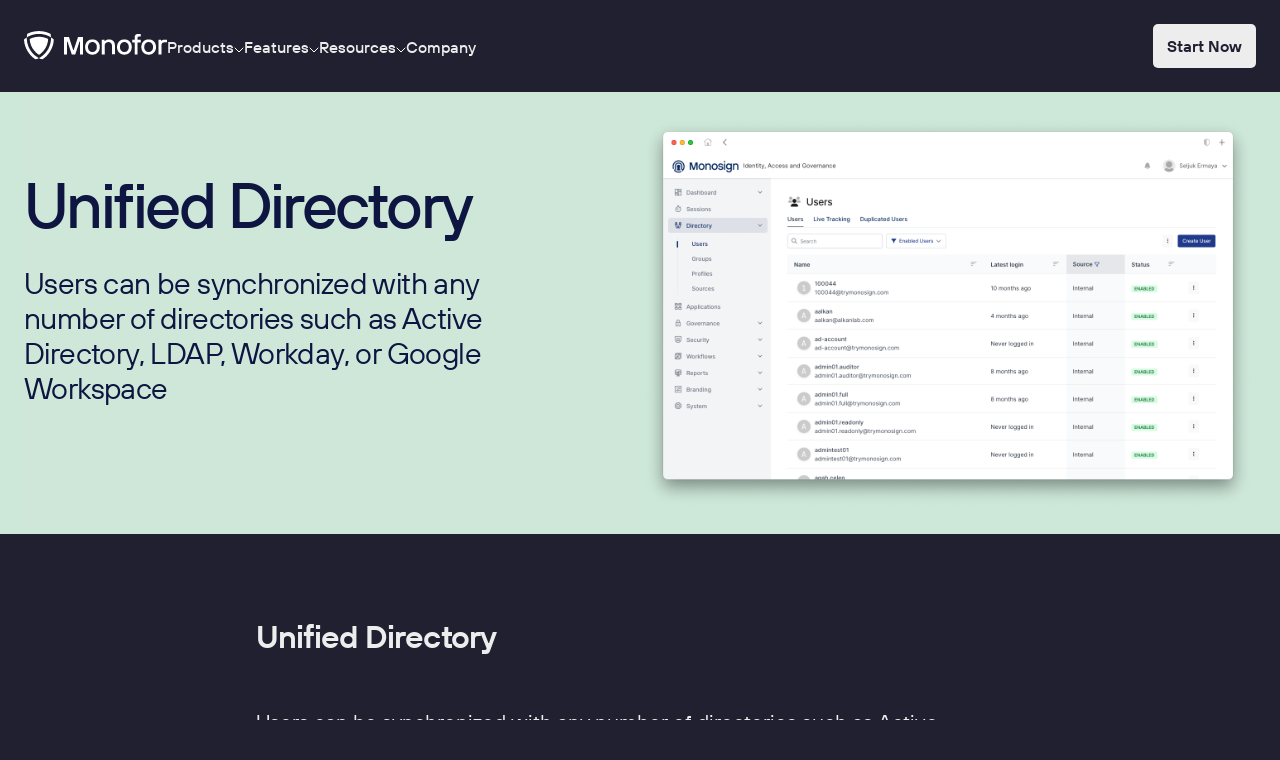

--- FILE ---
content_type: text/html; charset=utf-8
request_url: https://monofor.com/features/unified-directory
body_size: 30415
content:
<!DOCTYPE html><html lang="en"><head><meta charSet="utf-8"/><meta http-equiv="X-UA-Compatible" content="IE=edge"/><meta name="viewport" content="width=device-width, initial-scale=1"/><meta content="IAM, PAM and IGA products that cover all your  identity needs." name="description"/><meta content="Monofor – Empowered Identity and Access" property="og:title"/><meta content="IAM, PAM and IGA products that cover all your  identity needs." property="og:description"/><meta content="/images/ogImage.jpg" property="og:image"/><meta content="Monofor – Empowered Identity and Access" property="twitter:title"/><meta content="IAM, PAM and IGA products that cover all your  identity needs." property="twitter:description"/><meta content="/images/ogImage.jpg" property="twitter:image"/><meta property="og:type" content="website"/><meta content="summary_large_image" name="twitter:card"/><title>Monofor – Unified Directory</title><meta property="og:type" content="article"/><meta property="og:title" content="Monofor – Unified Directory"/><meta name="twitter:title" content="Monofor – Unified Directory"/><meta property="og:site_name" content="Monofor"/><meta property="article:published_time" content="2024-01-01T00:00:00.000Z"/><meta name="next-head-count" content="18"/><link rel="icon" href="/favicon.ico" sizes="any"/><link rel="icon" href="/favicon.svg" type="image/svg+xml"/><link rel="apple-touch-icon" href="/apple-touch-icon.png"/><meta name="theme-color" content="#202030"/><link rel="manifest" href="/site.webmanifest"/><link rel="preload" href="/_next/static/media/6feeae0746267db9-s.p.woff2" as="font" type="font/woff2" crossorigin="anonymous" data-next-font="size-adjust"/><link rel="preload" href="/_next/static/media/268fa192375349cd-s.p.woff2" as="font" type="font/woff2" crossorigin="anonymous" data-next-font="size-adjust"/><link rel="preload" href="/_next/static/media/5ec5410fecbc8d18-s.p.woff2" as="font" type="font/woff2" crossorigin="anonymous" data-next-font="size-adjust"/><link rel="preload" href="/_next/static/media/68af56423ee6fd47-s.p.woff2" as="font" type="font/woff2" crossorigin="anonymous" data-next-font="size-adjust"/><link rel="preload" href="/_next/static/media/89ed8e9151e97d06-s.p.woff2" as="font" type="font/woff2" crossorigin="anonymous" data-next-font="size-adjust"/><link rel="preload" href="/_next/static/media/bf7183b5f435471a-s.p.woff2" as="font" type="font/woff2" crossorigin="anonymous" data-next-font="size-adjust"/><link rel="preload" href="/_next/static/css/ccb2419377e39d21.css" as="style"/><link rel="stylesheet" href="/_next/static/css/ccb2419377e39d21.css" data-n-g=""/><link rel="preload" href="/_next/static/css/3eb0a73386119471.css" as="style"/><link rel="stylesheet" href="/_next/static/css/3eb0a73386119471.css" data-n-p=""/><link rel="preload" href="/_next/static/css/6fed4696db0400af.css" as="style"/><link rel="stylesheet" href="/_next/static/css/6fed4696db0400af.css" data-n-p=""/><link rel="preload" href="/_next/static/css/c5a1afb7df634082.css" as="style"/><link rel="stylesheet" href="/_next/static/css/c5a1afb7df634082.css" data-n-p=""/><noscript data-n-css=""></noscript><script defer="" nomodule="" src="/_next/static/chunks/polyfills-c67a75d1b6f99dc8.js"></script><script src="/_next/static/chunks/webpack-cf9f96da283986ef.js" defer=""></script><script src="/_next/static/chunks/framework-46611630e39cfdeb.js" defer=""></script><script src="/_next/static/chunks/main-60b54751efa5e0c6.js" defer=""></script><script src="/_next/static/chunks/pages/_app-4097dce572ff2286.js" defer=""></script><script src="/_next/static/chunks/411-701f6bbb81bf82f8.js" defer=""></script><script src="/_next/static/chunks/90-1bc81146846adc31.js" defer=""></script><script src="/_next/static/chunks/458-af8d29384641f7c1.js" defer=""></script><script src="/_next/static/chunks/814-62325551e3dce0ed.js" defer=""></script><script src="/_next/static/chunks/pages/features/%5Bslug%5D-8174da4eea35d15e.js" defer=""></script><script src="/_next/static/cP3S4xHyNYjqtVOXwt88h/_buildManifest.js" defer=""></script><script src="/_next/static/cP3S4xHyNYjqtVOXwt88h/_ssgManifest.js" defer=""></script></head><body><div id="__next"><main class="__variable_8695d5 main font-sans"><header class="Header_headerContainer__74j6_ false"><div class="Header_leftNav__wbAnZ"><div class="Header_logo__6vBZG"><a href="/"><svg width="143" height="29" viewBox="0 0 143 29" fill="none" xmlns="http://www.w3.org/2000/svg"><mask id="mask0_1292_12933" style="mask-type:luminance" maskUnits="userSpaceOnUse" x="0" y="0" width="30" height="29"><path d="M29.9267 0H0V28.5511H29.9267V0Z" fill="white"></path></mask><g mask="url(#mask0_1292_12933)"><path d="M7.74928 4.05033C8.13139 3.92806 8.5135 3.80578 8.91089 3.69879C10.8214 3.17912 12.839 2.88872 14.9176 2.88872C16.9963 2.88872 19.0138 3.16384 20.9244 3.69879C21.3217 3.80578 21.7039 3.92806 22.086 4.05033C22.7432 4.26431 23.3698 4.50886 23.9965 4.78398C25.0358 5.24251 26.0293 5.76217 26.9769 6.37354C26.9464 5.6399 26.8852 4.92154 26.7935 4.20317C26.7324 3.75993 26.656 3.31668 26.5795 2.87344C25.5249 2.3232 24.4245 1.86467 23.2934 1.46728C22.6056 1.22273 21.9025 1.02404 21.1995 0.840627C20.7868 0.733637 20.3588 0.641928 19.9309 0.550222C18.3107 0.229251 16.6295 0.0611267 14.9176 0.0611267C13.2058 0.0611267 11.5245 0.229251 9.90437 0.550222C9.47641 0.641928 9.04845 0.733637 8.63577 0.840627C7.91741 1.02404 7.22961 1.23802 6.54182 1.46728C5.41078 1.86467 4.31031 2.3232 3.25569 2.87344C3.16399 3.31668 3.08757 3.75993 3.02643 4.20317C2.93472 4.92154 2.87359 5.65518 2.84302 6.37354C3.79064 5.77746 4.78412 5.24251 5.82346 4.78398C6.4654 4.52414 7.09205 4.2796 7.74928 4.05033Z" fill="white"></path><path d="M28.7804 7.62688C28.1996 7.18364 27.6036 6.75567 26.9922 6.37357C27.038 7.48932 26.9922 8.62036 26.8546 9.73611C26.7782 10.4086 26.6712 11.0811 26.5337 11.7536C26.4572 12.151 26.3502 12.5331 26.2585 12.9305C25.8 14.6882 25.1122 16.4001 24.1952 18.0661C23.1253 20.0072 21.7955 21.719 20.2977 23.2016C20.0073 23.492 19.7169 23.7671 19.4112 24.0269C18.8915 24.4855 18.3565 24.9134 17.8063 25.3108C16.8893 25.9833 15.9263 26.5794 14.9329 27.0991C15.5901 27.4353 16.2473 27.741 16.9351 28.0161C17.3478 28.1843 17.7757 28.3371 18.2037 28.49C19.2125 27.848 20.1601 27.1297 21.0772 26.3502C21.6274 25.8763 22.1623 25.372 22.6667 24.8523C22.9724 24.5466 23.2628 24.2256 23.5532 23.8894C24.7301 22.5444 25.7847 21.0618 26.7018 19.4264C27.4354 18.1119 28.0315 16.7516 28.5053 15.376C28.6429 14.9633 28.7804 14.5507 28.9027 14.138C29.1014 13.4349 29.2695 12.7318 29.4071 12.0135C29.6364 10.8366 29.7892 9.65969 29.8351 8.4828C29.4835 8.1924 29.132 7.902 28.7804 7.62688Z" fill="white"></path><path d="M10.4393 24.0269C10.1336 23.7671 9.84319 23.492 9.55279 23.2016C8.19249 21.8719 6.98502 20.3281 5.96098 18.6163C4.87579 16.7975 4.09629 14.8869 3.57662 12.9305C3.46963 12.5484 3.37793 12.151 3.30151 11.7536C3.16395 11.0811 3.05696 10.4086 2.98054 9.73611C2.85826 8.62036 2.81241 7.48932 2.84298 6.37357C2.23161 6.77096 1.62023 7.18364 1.05471 7.62688C0.703175 7.902 0.351636 8.1924 0.0153809 8.4828C0.0765181 9.65969 0.214077 10.8519 0.443342 12.0135C0.580901 12.7318 0.749026 13.4349 0.947722 14.138C1.07 14.5507 1.19227 14.9633 1.34512 15.376C1.89535 16.9809 2.61371 18.5399 3.51549 20.053C4.34084 21.4439 5.27318 22.7278 6.29723 23.8894C6.58763 24.2104 6.87804 24.5313 7.18372 24.837C7.70339 25.3567 8.22305 25.8611 8.77329 26.3349C9.69035 27.1144 10.6533 27.8327 11.6467 28.4747C12.0747 28.3371 12.5027 28.169 12.9153 28.0009C13.5878 27.7257 14.2604 27.4201 14.9176 27.0838C13.9241 26.5641 12.9612 25.9681 12.0441 25.2955C11.4939 24.9134 10.9589 24.4855 10.4393 24.0269Z" fill="white"></path><path d="M21.6884 16.6905C22.6819 14.8869 23.3697 12.9917 23.7671 11.0659C23.8435 10.699 23.9046 10.3169 23.9658 9.93481C24.0575 9.29287 24.1186 8.65093 24.1492 8.00899C23.5837 7.7033 22.9876 7.42819 22.3762 7.18364C22.0247 7.04608 21.6578 6.90852 21.3063 6.78624C19.3041 6.11374 17.1643 5.73163 14.9327 5.73163C12.7012 5.73163 10.5614 6.09845 8.55919 6.78624C8.19237 6.90852 7.84083 7.04608 7.48929 7.18364C6.87792 7.42819 6.29711 7.7033 5.71631 8.00899C5.74688 8.65093 5.80801 9.29287 5.89972 9.93481C5.96086 10.3169 6.02199 10.6837 6.09842 11.0659C6.52638 13.1598 7.30588 15.2232 8.4522 17.1643C9.55267 19.0137 10.913 20.6338 12.4567 21.9788C12.7471 22.2387 13.0375 22.4679 13.3432 22.7125C13.8628 23.1099 14.3978 23.4767 14.948 23.8282C15.4983 23.492 16.0332 23.1099 16.5529 22.7125C16.8586 22.4832 17.149 22.2387 17.4394 21.9788C19.0901 20.5116 20.5421 18.7386 21.6884 16.6905Z" fill="white"></path></g><path d="M39.9075 23.385V6.00674H44.936L49.185 18.9678H49.7506L54.0455 6.00674H59.0587V23.385H55.956V10.8672H55.3752L51.2484 23.385H47.7178L43.591 10.8672H42.9949V23.385H39.9075Z" fill="white"></path><path d="M73.7009 10.5003C72.3253 9.09415 70.5676 8.37579 68.4431 8.37579C66.3033 8.37579 64.5456 9.07887 63.1547 10.5003C61.7791 11.9065 61.0913 13.7559 61.0913 16.0332C61.0913 18.3106 61.7791 20.1447 63.1547 21.5661C64.5456 22.9723 66.3185 23.6907 68.4431 23.6907C70.5829 23.6907 72.3406 22.9876 73.7009 21.5661C75.0917 20.16 75.7948 18.3106 75.7948 16.0332C75.7948 13.7559 75.0917 11.9218 73.7009 10.5003ZM71.5916 19.6862C70.7663 20.588 69.7117 21.0465 68.4431 21.0465C67.1745 21.0465 66.1046 20.588 65.2639 19.6862C64.4386 18.7691 64.0259 17.5464 64.0259 16.0332C64.0259 14.5201 64.4386 13.3126 65.2639 12.4108C66.1046 11.4938 67.1592 11.0353 68.4431 11.0353C69.7117 11.0353 70.7663 11.4938 71.5916 12.4108C72.4323 13.3126 72.8602 14.5201 72.8602 16.0332C72.8449 17.5464 72.4323 18.7538 71.5916 19.6862Z" fill="white"></path><path d="M77.7053 23.385V8.68148H80.3495L80.6399 10.1488H80.7928C81.129 9.81252 81.4958 9.52211 81.8779 9.26228C82.8256 8.68148 83.8802 8.37579 85.0571 8.37579C86.8453 8.37579 88.2668 8.94131 89.3214 10.0571C90.4066 11.1575 90.9415 12.6554 90.9415 14.5507V23.3697H88.007V14.5659C88.007 13.603 87.6707 12.7777 86.9829 12.0899C86.3104 11.3868 85.485 11.0353 84.4763 11.0353C83.3911 11.0353 82.4893 11.3868 81.7404 12.0899C81.022 12.7777 80.6552 13.603 80.6552 14.5659V23.385H77.7053Z" fill="white"></path><path d="M105.63 10.5003C104.254 9.09415 102.497 8.37579 100.372 8.37579C98.2322 8.37579 96.4745 9.07887 95.0836 10.5003C93.7081 11.9065 93.0203 13.7559 93.0203 16.0332C93.0203 18.3106 93.7081 20.1447 95.0836 21.5661C96.4745 22.9723 98.2475 23.6907 100.372 23.6907C102.512 23.6907 104.27 22.9876 105.63 21.5661C107.021 20.16 107.724 18.3106 107.724 16.0332C107.724 13.7559 107.021 11.9218 105.63 10.5003ZM103.521 19.6862C102.695 20.588 101.641 21.0465 100.372 21.0465C99.1034 21.0465 98.0335 20.588 97.1929 19.6862C96.3675 18.7691 95.9549 17.5464 95.9549 16.0332C95.9549 14.5201 96.3675 13.3126 97.1929 12.4108C98.0335 11.4938 99.0881 11.0353 100.372 11.0353C101.641 11.0353 102.695 11.4938 103.521 12.4108C104.361 13.3126 104.789 14.5201 104.789 16.0332C104.789 17.5464 104.361 18.7538 103.521 19.6862Z" fill="white"></path><path d="M116.711 5.59404H114.495C113.914 5.59404 113.608 5.88445 113.608 6.48054V8.68147H116.696V11.4785H113.608V23.385H110.674V11.4785H108.32V8.68147H110.674V6.03729C110.674 5.1508 110.964 4.41715 111.56 3.83635C112.141 3.25554 112.89 2.94986 113.761 2.94986H116.696" fill="white"></path><path d="M129.932 10.5003C128.556 9.09415 126.799 8.37579 124.674 8.37579C122.534 8.37579 120.777 9.07887 119.386 10.5003C118.01 11.9065 117.322 13.7559 117.322 16.0332C117.322 18.3106 118.01 20.1447 119.386 21.5661C120.777 22.9723 122.55 23.6907 124.674 23.6907C126.814 23.6907 128.572 22.9876 129.932 21.5661C131.323 20.16 132.026 18.3106 132.026 16.0332C132.01 13.7559 131.323 11.9218 129.932 10.5003ZM127.807 19.6862C126.982 20.588 125.927 21.0465 124.659 21.0465C123.39 21.0465 122.32 20.588 121.48 19.6862C120.654 18.7691 120.242 17.5464 120.242 16.0332C120.242 14.5201 120.654 13.3126 121.48 12.4108C122.32 11.4938 123.375 11.0353 124.659 11.0353C125.927 11.0353 126.982 11.4938 127.807 12.4108C128.648 13.3126 129.076 14.5201 129.076 16.0332C129.076 17.5464 128.648 18.7538 127.807 19.6862Z" fill="white"></path><path d="M143 11.3257H140.57C138.506 11.3257 137.482 12.3497 137.482 14.3825V23.385H134.548V8.68149H137.054L137.345 10.0112H137.498C137.513 9.99594 137.574 9.91952 137.681 9.81253C137.803 9.69025 137.865 9.61383 137.88 9.58326C137.926 9.53741 138.002 9.47627 138.109 9.38457C138.231 9.26229 138.323 9.18587 138.399 9.1553C138.476 9.10945 138.583 9.0636 138.72 9.00246C138.858 8.92604 138.996 8.88018 139.133 8.84962C139.286 8.80376 139.469 8.78848 139.668 8.75791C139.867 8.71206 140.065 8.69677 140.279 8.69677H142.924" fill="white"></path></svg></a></div><nav><ul class="Header_leftNavList__ex196"><li class="Header_productsNav__RnvV_"><a href="#">Products<svg width="10" height="7" viewBox="0 0 10 7" fill="none" xmlns="http://www.w3.org/2000/svg"><path d="M1 2L5 6L9 2" stroke="white" stroke-linecap="round" stroke-linejoin="round"></path></svg></a><div class="Header_subList__Dqs_n"><h6>Products</h6><ul class="Header_subListItems__rp2QH"><a href="/sign"><li class="Header_monosign__DkYQG"><div class="Header_subListItemContent__nP0ly"><svg width="229" height="42" viewBox="0 0 229 42" fill="none" xmlns="http://www.w3.org/2000/svg"><path d="M38.2069 39H36.9337V30.5119H38.2069V39ZM42.0604 39.1213C40.484 39.1213 39.235 37.8359 39.235 35.9443C39.235 34.0527 40.484 32.7794 42.0604 32.7794C42.897 32.7794 43.5033 33.1432 43.9035 33.6525H43.9641V30.5119H45.1646V39H44.1339L44.0126 38.2239H43.952C43.5276 38.7696 42.9213 39.1213 42.0604 39.1213ZM42.2059 38.0057C43.1517 38.0057 43.9641 37.2054 43.9641 35.9443C43.9641 34.6953 43.1517 33.895 42.2059 33.895C41.2479 33.895 40.4476 34.6953 40.4476 35.9443C40.4476 37.2054 41.2479 38.0057 42.2059 38.0057ZM49.1495 39.1213C47.4398 39.1213 46.1302 37.8117 46.1302 35.9443C46.1302 34.089 47.4398 32.7794 49.1495 32.7794C50.7986 32.7794 52.0476 34.0405 52.0476 35.7624C52.0476 36.0898 52.0112 36.3202 51.987 36.4051H47.3306C47.4398 37.4115 48.2158 38.0784 49.1495 38.0784C49.8407 38.0784 50.3864 37.7268 50.6289 37.2539H51.8778C51.5262 38.2603 50.6167 39.1213 49.1495 39.1213ZM47.3306 35.4835H50.8593C50.7865 34.5256 50.0953 33.8101 49.1495 33.8101C48.1552 33.8101 47.4519 34.5256 47.3306 35.4835ZM54.1748 39H52.9744V32.9007H54.0051L54.1263 33.5312H54.1869C54.4416 33.216 55.0721 32.7794 55.9816 32.7794C57.3882 32.7794 58.4067 33.8101 58.4067 35.338V39H57.2063V35.435C57.2063 34.5498 56.5636 33.9072 55.7269 33.9072C54.8539 33.9072 54.1748 34.5983 54.1748 35.435V39ZM62.5818 39H61.2965C60.4719 39 59.9869 38.515 59.9869 37.7632V34.0284H59.0168V32.9007H59.9869V31.1303H61.1873V32.9007H62.5818V34.0284H61.1873V37.5206C61.1873 37.7753 61.3086 37.8965 61.5632 37.8965H62.5818V39ZM64.8403 31.7488H63.5308V30.5362H64.8403V31.7488ZM64.7797 39H63.5793V32.9007H64.7797V39ZM72.2541 37.5449L73.8183 32.9007H75.0915L72.3996 40.443C72.1692 41.0978 71.8418 41.4252 71.0294 41.4252H69.7076V40.3096H70.896C71.1385 40.3096 71.2476 40.1641 71.3082 39.9822L71.5023 39.4244L69.4166 34.0284H67.7069V37.5206C67.7069 37.7753 67.8281 37.8965 68.0828 37.8965H69.1013V39H67.816C66.9914 39 66.5064 38.515 66.5064 37.7632V34.0284H65.5363V32.9007H66.5064V31.1303H67.7069V32.9007H70.2776L72.0115 37.5449H72.2541ZM80.3298 39.1213C78.6322 39.1213 77.65 38.1391 77.65 36.9022C77.65 35.9928 78.0622 35.435 78.8019 34.8772L79.2869 34.5134L78.7777 33.9557C78.426 33.5555 78.0744 33.1311 78.0744 32.4278C78.0744 31.2758 78.9959 30.3907 80.354 30.3907C81.7 30.3907 82.6337 31.3243 82.6337 32.4884C82.6337 33.2887 82.1244 33.8344 81.5545 34.2467L80.8876 34.7317L82.6216 36.5627C82.8277 36.2838 83.1066 35.6533 83.1066 34.9985H84.2464C84.2464 36.0898 83.7856 37.0114 83.434 37.3994L84.974 39H83.4704L82.6943 38.1633C82.282 38.5756 81.3605 39.1213 80.3298 39.1213ZM79.7235 33.3979L80.1843 33.9193L80.742 33.5434C81.1179 33.2887 81.4332 32.9735 81.4332 32.5127C81.4332 31.9185 80.9967 31.4941 80.354 31.4941C79.6992 31.4941 79.2748 31.9185 79.2748 32.4642C79.2748 32.828 79.4203 33.0705 79.7235 33.3979ZM80.3176 38.0057C81.0452 38.0057 81.5302 37.7268 81.9183 37.3509L80.0509 35.3259L79.6628 35.5926C79.1536 35.9443 78.8625 36.2838 78.8625 36.8295C78.8625 37.4721 79.4082 38.0057 80.3176 38.0057ZM94.9572 39H93.587L92.8595 36.9629H88.9549L88.2274 39H86.845L89.9735 30.5119H91.8409L94.9572 39ZM90.7859 31.87L89.3672 35.8109H92.4472L91.0285 31.87H90.7859ZM98.0616 39.1213C96.3519 39.1213 95.0423 37.8117 95.0423 35.9443C95.0423 34.089 96.3519 32.7794 98.0616 32.7794C99.5773 32.7794 100.584 33.7495 100.863 34.9863H99.6501C99.444 34.3316 98.8862 33.895 98.0616 33.895C97.0673 33.895 96.2549 34.7075 96.2549 35.9443C96.2549 37.1933 97.0673 38.0057 98.0616 38.0057C98.8862 38.0057 99.444 37.5692 99.6501 36.8659H100.863C100.584 38.1512 99.5773 39.1213 98.0616 39.1213ZM104.377 39.1213C102.667 39.1213 101.357 37.8117 101.357 35.9443C101.357 34.089 102.667 32.7794 104.377 32.7794C105.892 32.7794 106.899 33.7495 107.178 34.9863H105.965C105.759 34.3316 105.201 33.895 104.377 33.895C103.382 33.895 102.57 34.7075 102.57 35.9443C102.57 37.1933 103.382 38.0057 104.377 38.0057C105.201 38.0057 105.759 37.5692 105.965 36.8659H107.178C106.899 38.1512 105.892 39.1213 104.377 39.1213ZM110.691 39.1213C108.982 39.1213 107.672 37.8117 107.672 35.9443C107.672 34.089 108.982 32.7794 110.691 32.7794C112.341 32.7794 113.59 34.0405 113.59 35.7624C113.59 36.0898 113.553 36.3202 113.529 36.4051H108.873C108.982 37.4115 109.758 38.0784 110.691 38.0784C111.383 38.0784 111.928 37.7268 112.171 37.2539H113.42C113.068 38.2603 112.159 39.1213 110.691 39.1213ZM108.873 35.4835H112.401C112.328 34.5256 111.637 33.8101 110.691 33.8101C109.697 33.8101 108.994 34.5256 108.873 35.4835ZM116.59 39.1213C114.868 39.1213 114.043 38.0663 114.043 37.1933H115.232C115.232 37.654 115.692 38.1027 116.59 38.1027C117.487 38.1027 117.899 37.7268 117.899 37.3145C117.899 36.8901 117.645 36.6355 116.966 36.5142L115.971 36.3444C114.771 36.1383 114.14 35.5684 114.14 34.5983C114.14 33.604 114.929 32.7794 116.529 32.7794C118.118 32.7794 119.015 33.7616 119.015 34.6953H117.839C117.839 34.2224 117.354 33.798 116.529 33.798C115.717 33.798 115.329 34.1739 115.329 34.5983C115.329 34.9621 115.571 35.2046 116.226 35.3259L117.232 35.4956C118.494 35.7018 119.088 36.2959 119.088 37.3024C119.088 38.2967 118.263 39.1213 116.59 39.1213ZM122.017 39.1213C120.295 39.1213 119.47 38.0663 119.47 37.1933H120.658C120.658 37.654 121.119 38.1027 122.017 38.1027C122.914 38.1027 123.326 37.7268 123.326 37.3145C123.326 36.8901 123.072 36.6355 122.392 36.5142L121.398 36.3444C120.198 36.1383 119.567 35.5684 119.567 34.5983C119.567 33.604 120.355 32.7794 121.956 32.7794C123.544 32.7794 124.442 33.7616 124.442 34.6953H123.266C123.266 34.2224 122.781 33.798 121.956 33.798C121.144 33.798 120.755 34.1739 120.755 34.5983C120.755 34.9621 120.998 35.2046 121.653 35.3259L122.659 35.4956C123.92 35.7018 124.515 36.2959 124.515 37.3024C124.515 38.2967 123.69 39.1213 122.017 39.1213ZM129.349 39H128.076V30.5119H130.21L132.538 37.2418H132.781L135.097 30.5119H137.243V39H135.97V32.4157H135.727L133.436 39H131.871L129.592 32.4157H129.349V39ZM140.519 39.1213C139.197 39.1213 138.349 38.3088 138.349 37.2296C138.349 36.0777 139.113 35.2652 140.81 35.2652H142.362V35.1076C142.362 34.3194 141.865 33.8101 141.077 33.8101C140.277 33.8101 139.816 34.2467 139.743 34.6953H138.567C138.64 33.7253 139.501 32.7794 141.077 32.7794C142.605 32.7794 143.563 33.6889 143.563 35.1076V39H142.52L142.399 38.3331H142.338C142.108 38.6726 141.453 39.1213 140.519 39.1213ZM140.64 38.0906C141.72 38.0906 142.362 37.4479 142.362 36.4414V36.2232H140.895C139.937 36.2232 139.549 36.6476 139.549 37.1811C139.549 37.7268 139.937 38.0906 140.64 38.0906ZM146.001 39H144.8V32.9007H145.831L145.952 33.5312H146.013C146.267 33.216 146.898 32.7794 147.807 32.7794C149.214 32.7794 150.232 33.8101 150.232 35.338V39H149.032V35.435C149.032 34.5498 148.389 33.9072 147.553 33.9072C146.68 33.9072 146.001 34.5983 146.001 35.435V39ZM153.374 39.1213C152.052 39.1213 151.203 38.3088 151.203 37.2296C151.203 36.0777 151.967 35.2652 153.665 35.2652H155.217V35.1076C155.217 34.3194 154.72 33.8101 153.932 33.8101C153.131 33.8101 152.671 34.2467 152.598 34.6953H151.422C151.494 33.7253 152.355 32.7794 153.932 32.7794C155.46 32.7794 156.418 33.6889 156.418 35.1076V39H155.375L155.253 38.3331H155.193C154.962 38.6726 154.308 39.1213 153.374 39.1213ZM153.495 38.0906C154.574 38.0906 155.217 37.4479 155.217 36.4414V36.2232H153.75C152.792 36.2232 152.404 36.6476 152.404 37.1811C152.404 37.7268 152.792 38.0906 153.495 38.0906ZM160.335 41.5464C158.455 41.5464 157.57 40.346 157.521 39.4002H158.734C158.795 39.8973 159.292 40.4672 160.335 40.4672C161.329 40.4672 161.984 39.8609 161.984 38.9151V37.9451H161.923C161.523 38.3937 160.88 38.709 160.092 38.709C158.516 38.709 157.303 37.4964 157.303 35.7382C157.303 33.992 158.516 32.7794 160.092 32.7794C160.892 32.7794 161.559 33.119 161.96 33.6283H162.02L162.141 32.9007H163.184V38.9272C163.184 40.4915 162.117 41.5464 160.335 41.5464ZM160.25 37.6177C161.22 37.6177 161.984 36.8659 161.984 35.7382C161.984 34.6226 161.22 33.8708 160.25 33.8708C159.268 33.8708 158.516 34.6226 158.516 35.7382C158.516 36.8659 159.268 37.6177 160.25 37.6177ZM167.099 39.1213C165.39 39.1213 164.08 37.8117 164.08 35.9443C164.08 34.089 165.39 32.7794 167.099 32.7794C168.748 32.7794 169.997 34.0405 169.997 35.7624C169.997 36.0898 169.961 36.3202 169.937 36.4051H165.28C165.39 37.4115 166.166 38.0784 167.099 38.0784C167.79 38.0784 168.336 37.7268 168.579 37.2539H169.828C169.476 38.2603 168.567 39.1213 167.099 39.1213ZM165.28 35.4835H168.809C168.736 34.5256 168.045 33.8101 167.099 33.8101C166.105 33.8101 165.402 34.5256 165.28 35.4835ZM172.125 39H170.924V32.9007H171.955L172.076 33.5312H172.137C172.391 33.2039 172.973 32.7794 173.677 32.7794C174.598 32.7794 175.217 33.3372 175.423 33.7495H175.483C175.762 33.313 176.478 32.7794 177.436 32.7794C178.709 32.7794 179.655 33.7738 179.655 35.1925V39H178.454V35.2652C178.454 34.4286 177.969 33.9072 177.23 33.9072C176.514 33.9072 175.884 34.5013 175.884 35.2652V39H174.695V35.2652C174.695 34.4286 174.198 33.9072 173.458 33.9072C172.743 33.9072 172.125 34.5013 172.125 35.2652V39ZM183.554 39.1213C181.844 39.1213 180.535 37.8117 180.535 35.9443C180.535 34.089 181.844 32.7794 183.554 32.7794C185.203 32.7794 186.452 34.0405 186.452 35.7624C186.452 36.0898 186.416 36.3202 186.391 36.4051H181.735C181.844 37.4115 182.62 38.0784 183.554 38.0784C184.245 38.0784 184.791 37.7268 185.033 37.2539H186.282C185.931 38.2603 185.021 39.1213 183.554 39.1213ZM181.735 35.4835H185.264C185.191 34.5256 184.5 33.8101 183.554 33.8101C182.56 33.8101 181.856 34.5256 181.735 35.4835ZM188.579 39H187.379V32.9007H188.409L188.531 33.5312H188.591C188.846 33.216 189.477 32.7794 190.386 32.7794C191.793 32.7794 192.811 33.8101 192.811 35.338V39H191.611V35.435C191.611 34.5498 190.968 33.9072 190.131 33.9072C189.258 33.9072 188.579 34.5983 188.579 35.435V39ZM196.986 39H195.701C194.876 39 194.391 38.515 194.391 37.7632V34.0284H193.421V32.9007H194.391V31.1303H195.592V32.9007H196.986V34.0284H195.592V37.5206C195.592 37.7753 195.713 37.8965 195.968 37.8965H196.986V39ZM203.327 41.4252H202.066C201.011 39.8731 200.368 37.9329 200.368 35.7867C200.368 33.6404 201.011 31.7002 202.066 30.1481H203.327C202.272 31.6275 201.568 33.5798 201.568 35.7867C201.568 37.9936 202.272 39.9458 203.327 41.4252ZM205.46 39H204.186V30.5119H205.46V39ZM214.115 39H212.745L212.017 36.9629H208.113L207.385 39H206.003L209.131 30.5119H210.998L214.115 39ZM209.944 31.87L208.525 35.8109H211.605L210.186 31.87H209.944ZM215.946 39H214.673V30.5119H216.807L219.135 37.2418H219.378L221.694 30.5119H223.84V39H222.567V32.4157H222.324L220.032 39H218.468L216.189 32.4157H215.946V39ZM225.952 41.4252H224.679C225.746 39.9458 226.437 37.9936 226.437 35.7867C226.437 33.5798 225.746 31.6275 224.679 30.1481H225.952C227.007 31.7002 227.65 33.6404 227.65 35.7867C227.65 37.9329 227.007 39.8731 225.952 41.4252Z" fill="white"></path><path d="M36.6001 21.0945V4.50304H41.4693L45.5697 16.8764H46.1107L50.268 4.50304H55.1087V21.0945H52.1188V9.14304H51.5494L47.5629 21.0945H44.1459L40.1594 9.14304H39.5899V21.0945H36.6001Z" fill="#CEE7D8"></path><path d="M61.1465 17.5513C61.9627 18.4137 62.9878 18.8448 64.2217 18.8448C65.4556 18.8448 66.4712 18.4137 67.2685 17.5513C68.0848 16.6701 68.493 15.5078 68.493 14.0642C68.493 12.6207 68.0848 11.4677 67.2685 10.6053C66.4712 9.72421 65.4556 9.28365 64.2217 9.28365C62.9878 9.28365 61.9627 9.72421 61.1465 10.6053C60.3492 11.4677 59.9505 12.6207 59.9505 14.0642C59.9505 15.5078 60.3492 16.6701 61.1465 17.5513ZM69.3187 19.351C67.9899 20.7008 66.2909 21.3758 64.2217 21.3758C62.1526 21.3758 60.4441 20.7008 59.0963 19.351C57.7675 18.0012 57.103 16.239 57.103 14.0642C57.103 11.8895 57.7675 10.1273 59.0963 8.77746C60.4441 7.42765 62.1526 6.75274 64.2217 6.75274C66.2909 6.75274 67.9899 7.42765 69.3187 8.77746C70.6665 10.1273 71.3404 11.8895 71.3404 14.0642C71.3404 16.239 70.6665 18.0012 69.3187 19.351Z" fill="#CEE7D8"></path><path d="M73.1935 21.0945V7.03395H75.7562L76.041 8.44001H76.1834C76.5061 8.1213 76.8573 7.84009 77.2369 7.59637C78.1481 7.03395 79.1732 6.75274 80.3122 6.75274C82.0397 6.75274 83.416 7.28704 84.4411 8.35565C85.4851 9.4055 86.0072 10.8397 86.0072 12.6582V21.0945H83.1597V12.6582C83.1597 11.7396 82.8275 10.9522 82.1631 10.296C81.5176 9.6211 80.7109 9.28365 79.7427 9.28365C78.6986 9.28365 77.8159 9.6211 77.0946 10.296C76.3922 10.9522 76.041 11.7396 76.041 12.6582V21.0945H73.1935Z" fill="#CEE7D8"></path><path d="M91.7646 17.5513C92.5809 18.4137 93.606 18.8448 94.8399 18.8448C96.0738 18.8448 97.0894 18.4137 97.8867 17.5513C98.703 16.6701 99.1111 15.5078 99.1111 14.0642C99.1111 12.6207 98.703 11.4677 97.8867 10.6053C97.0894 9.72421 96.0738 9.28365 94.8399 9.28365C93.606 9.28365 92.5809 9.72421 91.7646 10.6053C90.9673 11.4677 90.5687 12.6207 90.5687 14.0642C90.5687 15.5078 90.9673 16.6701 91.7646 17.5513ZM99.9369 19.351C98.6081 20.7008 96.9091 21.3758 94.8399 21.3758C92.7707 21.3758 91.0623 20.7008 89.7144 19.351C88.3856 18.0012 87.7212 16.239 87.7212 14.0642C87.7212 11.8895 88.3856 10.1273 89.7144 8.77746C91.0623 7.42765 92.7707 6.75274 94.8399 6.75274C96.9091 6.75274 98.6081 7.42765 99.9369 8.77746C101.285 10.1273 101.959 11.8895 101.959 14.0642C101.959 16.239 101.285 18.0012 99.9369 19.351Z" fill="#CEE7D8"></path><path d="M102.815 16.8764H105.663C105.663 17.3825 105.947 17.8606 106.517 18.3105C107.086 18.7605 107.893 18.9855 108.937 18.9855C109.924 18.9855 110.665 18.8074 111.158 18.4512C111.671 18.0762 111.927 17.645 111.927 17.1576C111.927 16.6514 111.766 16.2577 111.443 15.9765C111.12 15.6765 110.57 15.4609 109.791 15.3297L107.229 14.9079C104.476 14.4579 103.1 13.0988 103.1 10.8303C103.1 9.64922 103.584 8.67435 104.552 7.90571C105.539 7.13706 106.953 6.75274 108.795 6.75274C109.763 6.75274 110.636 6.90272 111.414 7.20268C112.212 7.50264 112.829 7.88696 113.265 8.35565C113.721 8.82433 114.063 9.30239 114.29 9.78983C114.518 10.2585 114.632 10.6991 114.632 11.1115H111.785C111.785 10.6241 111.528 10.1741 111.016 9.76171C110.503 9.34926 109.763 9.14304 108.795 9.14304C107.846 9.14304 107.134 9.31177 106.659 9.64922C106.185 9.96793 105.947 10.3616 105.947 10.8303C105.947 11.6739 106.659 12.2364 108.083 12.5176L110.646 12.9394C113.398 13.3893 114.774 14.7954 114.774 17.1576C114.774 18.3574 114.271 19.3604 113.265 20.1665C112.278 20.9727 110.835 21.3758 108.937 21.3758C107.874 21.3758 106.915 21.2164 106.061 20.8977C105.226 20.579 104.58 20.1759 104.125 19.6885C103.688 19.201 103.356 18.723 103.128 18.2543C102.919 17.7669 102.815 17.3076 102.815 16.8764Z" fill="#CEE7D8"></path><path d="M116.493 21.0945V7.03395H119.34V21.0945H116.493ZM116.351 4.36244V1.40971H119.483V4.36244H116.351Z" fill="#CEE7D8"></path><path d="M125.163 16.567C125.922 17.3357 126.881 17.72 128.039 17.72C129.197 17.72 130.146 17.3357 130.886 16.567C131.645 15.7796 132.025 14.7579 132.025 13.5018C132.025 12.2457 131.645 11.2334 130.886 10.4647C130.146 9.67734 129.197 9.28365 128.039 9.28365C126.881 9.28365 125.922 9.67734 125.163 10.4647C124.422 11.2334 124.052 12.2457 124.052 13.5018C124.052 14.7579 124.422 15.7796 125.163 16.567ZM121.632 21.9382H124.479C124.555 22.6318 124.916 23.2224 125.561 23.7098C126.226 24.216 127.099 24.4691 128.181 24.4691C129.32 24.4691 130.241 24.1223 130.943 23.4286C131.664 22.7537 132.025 21.8819 132.025 20.8133V18.5636H131.883C131.56 18.8823 131.275 19.1354 131.028 19.3229C130.782 19.5104 130.336 19.7166 129.69 19.9416C129.045 20.1478 128.304 20.2509 127.469 20.2509C125.666 20.2509 124.166 19.6322 122.97 18.3949C121.793 17.1388 121.205 15.5078 121.205 13.5018C121.205 11.4958 121.793 9.87419 122.97 8.63686C124.166 7.38078 125.666 6.75274 127.469 6.75274C129.367 6.75274 130.839 7.36203 131.883 8.58062H132.025L132.31 7.03395H134.873V20.8133C134.873 22.6881 134.284 24.1879 133.107 25.3127C131.93 26.4376 130.288 27 128.181 27C127.08 27 126.093 26.8313 125.22 26.4938C124.346 26.1564 123.663 25.7158 123.169 25.1721C122.695 24.6472 122.325 24.1035 122.059 23.5411C121.812 22.9974 121.67 22.4631 121.632 21.9382Z" fill="#CEE7D8"></path><path d="M137.434 21.0945V7.03395H139.997L140.282 8.44001H140.424C140.747 8.1213 141.098 7.84009 141.478 7.59637C142.389 7.03395 143.414 6.75274 144.553 6.75274C146.28 6.75274 147.657 7.28704 148.682 8.35565C149.726 9.4055 150.248 10.8397 150.248 12.6582V21.0945H147.4V12.6582C147.4 11.7396 147.068 10.9522 146.404 10.296C145.758 9.6211 144.951 9.28365 143.983 9.28365C142.939 9.28365 142.057 9.6211 141.335 10.296C140.633 10.9522 140.282 11.7396 140.282 12.6582V21.0945H137.434Z" fill="#CEE7D8"></path><g clip-path="url(#clip0_1310_5989)"><path d="M12.9426 0.0431391C5.81796 0.0431391 0.0429688 5.74727 0.0429688 12.7826C0.0429688 14.9623 0.597306 17.0142 1.57485 18.808L2.96623 16.4281C2.54047 15.2928 2.308 14.0651 2.308 12.7835C2.308 6.98261 7.0697 2.28005 12.9435 2.28005C18.8172 2.28005 23.5789 6.98261 23.5789 12.7835C23.5789 15.0111 22.8756 17.0765 21.6783 18.776L20.3874 16.5677C20.9801 15.4333 21.3147 14.1466 21.3147 12.7835C21.3147 8.21796 17.5672 4.51696 12.9443 4.51696C8.32143 4.51696 4.57389 8.21796 4.57389 12.7835C4.57389 13.0618 4.58837 13.3376 4.61562 13.6093C4.72206 14.6672 5.03031 15.6654 5.5012 16.5677L4.2103 18.776L2.98241 20.8767C3.4814 21.4746 4.03403 22.0263 4.6335 22.5258C5.21253 23.0077 5.83414 23.4407 6.49322 23.8175C8.39125 24.9015 10.5941 25.5229 12.9443 25.5229C15.2945 25.5229 17.4974 24.9023 19.3954 23.8175L18.2629 21.8799C16.6987 22.7739 14.8824 23.286 12.9443 23.286C11.0063 23.286 9.19083 22.7739 7.62574 21.8799C6.96411 21.5024 6.34846 21.0558 5.78731 20.5513L6.95389 18.5557L8.14772 16.5139C7.58061 15.8041 7.17188 14.9649 6.97432 14.0482C6.88576 13.6404 6.83893 13.2174 6.83893 12.7835C6.83893 9.45331 9.57231 6.75388 12.9443 6.75388C16.3163 6.75388 19.0497 9.45331 19.0497 12.7835C19.0497 13.2174 19.0029 13.6404 18.9143 14.0482C18.7159 14.9649 18.3072 15.8041 17.7401 16.5139L18.9339 18.5557L20.1005 20.5513L21.2543 22.525C21.8538 22.0254 22.4072 21.4738 22.9054 20.8759C24.7404 18.6751 25.8431 15.8554 25.8431 12.7818C25.8431 5.74558 20.0673 0.0422974 12.9435 0.0422974" fill="#CEE7D8"></path><path d="M8.75573 19.9421C9.98703 20.6459 11.4167 21.0488 12.9418 21.0488C14.4669 21.0488 15.8957 20.6459 17.127 19.9421L15.9945 18.0045L14.8611 16.0662C16.009 15.4102 16.7813 14.1858 16.7813 12.7823C16.7813 10.6875 15.0621 8.98961 12.9409 8.98961C10.8198 8.98961 9.1006 10.6875 9.1006 12.7823C9.1006 14.1858 9.87378 15.4102 11.0208 16.0662L9.8874 18.0045L8.75488 19.9421H8.75573Z" fill="#CEE7D8"></path></g><defs><clipPath id="clip0_1310_5989"><rect width="25.8862" height="25.5647" fill="white" transform="translate(0.000488281)"></rect></clipPath></defs></svg></div></li></a><a href="/pam"><li class="Header_monopam__y8Fio"><div class="Header_subListItemContent__nP0ly"><svg width="238" height="43" viewBox="0 0 238 43" fill="none" xmlns="http://www.w3.org/2000/svg"><path d="M39.7069 40H38.4337V31.5119H42.2048C43.6357 31.5119 44.7512 32.6275 44.7512 34.2281C44.7512 35.8408 43.6357 36.9564 42.2048 36.9564H39.7069V40ZM39.7069 32.7245V35.7438H42.1684C42.8839 35.7438 43.478 35.1497 43.478 34.2281C43.478 33.3065 42.8839 32.7245 42.1684 32.7245H39.7069ZM46.9409 40H45.7405V33.9007H46.7711L46.8924 34.4706H46.953C47.1713 34.1432 47.4623 33.9007 48.0929 33.9007H49.1599V35.0284H48.202C47.3896 35.0284 46.9409 35.4771 46.9409 36.2895V40ZM51.0192 32.7488H49.7096V31.5362H51.0192V32.7488ZM50.9585 40H49.7581V33.9007H50.9585V40ZM55.4014 40H53.6432L51.4969 33.9007H52.758L54.4071 38.6419H54.6496L56.2987 33.9007H57.5598L55.4014 40ZM59.3386 32.7488H58.029V31.5362H59.3386V32.7488ZM59.278 40H58.0775V33.9007H59.278V40ZM61.805 40H60.6045V31.5119H61.805V40ZM65.7964 40.1213C64.0866 40.1213 62.7771 38.8117 62.7771 36.9443C62.7771 35.089 64.0866 33.7794 65.7964 33.7794C67.4455 33.7794 68.6945 35.0405 68.6945 36.7624C68.6945 37.0898 68.6581 37.3202 68.6338 37.4051H63.9775C64.0866 38.4115 64.8627 39.0784 65.7964 39.0784C66.4876 39.0784 67.0332 38.7268 67.2757 38.2539H68.5247C68.1731 39.2603 67.2636 40.1213 65.7964 40.1213ZM63.9775 36.4835H67.5061C67.4334 35.5256 66.7422 34.8101 65.7964 34.8101C64.8021 34.8101 64.0988 35.5256 63.9775 36.4835ZM72.301 42.5464C70.4215 42.5464 69.5364 41.346 69.4879 40.4002H70.7004C70.7611 40.8973 71.2582 41.4672 72.301 41.4672C73.2954 41.4672 73.9502 40.8609 73.9502 39.9151V38.9451H73.8895C73.4894 39.3937 72.8467 39.709 72.0585 39.709C70.4822 39.709 69.2696 38.4964 69.2696 36.7382C69.2696 34.992 70.4822 33.7794 72.0585 33.7794C72.8588 33.7794 73.5258 34.119 73.9259 34.6283H73.9865L74.1078 33.9007H75.1506V39.9272C75.1506 41.4915 74.0835 42.5464 72.301 42.5464ZM72.2162 38.6177C73.1862 38.6177 73.9502 37.8659 73.9502 36.7382C73.9502 35.6226 73.1862 34.8708 72.2162 34.8708C71.234 34.8708 70.4822 35.6226 70.4822 36.7382C70.4822 37.8659 71.234 38.6177 72.2162 38.6177ZM79.0656 40.1213C77.3559 40.1213 76.0463 38.8117 76.0463 36.9443C76.0463 35.089 77.3559 33.7794 79.0656 33.7794C80.7148 33.7794 81.9637 35.0405 81.9637 36.7624C81.9637 37.0898 81.9273 37.3202 81.9031 37.4051H77.2468C77.3559 38.4115 78.132 39.0784 79.0656 39.0784C79.7568 39.0784 80.3025 38.7268 80.545 38.2539H81.794C81.4423 39.2603 80.5329 40.1213 79.0656 40.1213ZM77.2468 36.4835H80.7754C80.7026 35.5256 80.0115 34.8101 79.0656 34.8101C78.0713 34.8101 77.368 35.5256 77.2468 36.4835ZM85.3642 40.1213C83.7878 40.1213 82.5388 38.8359 82.5388 36.9443C82.5388 35.0527 83.7878 33.7794 85.3642 33.7794C86.2008 33.7794 86.8071 34.1432 87.2073 34.6525H87.2679V31.5119H88.4684V40H87.4377L87.3164 39.2239H87.2558C86.8314 39.7696 86.2251 40.1213 85.3642 40.1213ZM85.5097 39.0057C86.4555 39.0057 87.2679 38.2054 87.2679 36.9443C87.2679 35.6953 86.4555 34.895 85.5097 34.895C84.5517 34.895 83.7514 35.6953 83.7514 36.9443C83.7514 38.2054 84.5517 39.0057 85.5097 39.0057ZM99.4091 40H98.0389L97.3113 37.9629H93.4068L92.6793 40H91.2969L94.4254 31.5119H96.2928L99.4091 40ZM95.2378 32.87L93.8191 36.8109H96.8991L95.4803 32.87H95.2378ZM102.514 40.1213C100.804 40.1213 99.4942 38.8117 99.4942 36.9443C99.4942 35.089 100.804 33.7794 102.514 33.7794C104.029 33.7794 105.036 34.7495 105.315 35.9863H104.102C103.896 35.3316 103.338 34.895 102.514 34.895C101.519 34.895 100.707 35.7075 100.707 36.9443C100.707 38.1933 101.519 39.0057 102.514 39.0057C103.338 39.0057 103.896 38.5692 104.102 37.8659H105.315C105.036 39.1512 104.029 40.1213 102.514 40.1213ZM108.828 40.1213C107.119 40.1213 105.809 38.8117 105.809 36.9443C105.809 35.089 107.119 33.7794 108.828 33.7794C110.344 33.7794 111.351 34.7495 111.629 35.9863H110.417C110.211 35.3316 109.653 34.895 108.828 34.895C107.834 34.895 107.022 35.7075 107.022 36.9443C107.022 38.1933 107.834 39.0057 108.828 39.0057C109.653 39.0057 110.211 38.5692 110.417 37.8659H111.629C111.351 39.1512 110.344 40.1213 108.828 40.1213ZM115.143 40.1213C113.434 40.1213 112.124 38.8117 112.124 36.9443C112.124 35.089 113.434 33.7794 115.143 33.7794C116.792 33.7794 118.041 35.0405 118.041 36.7624C118.041 37.0898 118.005 37.3202 117.981 37.4051H113.324C113.434 38.4115 114.21 39.0784 115.143 39.0784C115.834 39.0784 116.38 38.7268 116.623 38.2539H117.872C117.52 39.2603 116.611 40.1213 115.143 40.1213ZM113.324 36.4835H116.853C116.78 35.5256 116.089 34.8101 115.143 34.8101C114.149 34.8101 113.446 35.5256 113.324 36.4835ZM121.042 40.1213C119.32 40.1213 118.495 39.0663 118.495 38.1933H119.684C119.684 38.654 120.144 39.1027 121.042 39.1027C121.939 39.1027 122.351 38.7268 122.351 38.3145C122.351 37.8901 122.097 37.6355 121.418 37.5142L120.423 37.3444C119.223 37.1383 118.592 36.5684 118.592 35.5983C118.592 34.604 119.38 33.7794 120.981 33.7794C122.57 33.7794 123.467 34.7616 123.467 35.6953H122.291C122.291 35.2224 121.806 34.798 120.981 34.798C120.169 34.798 119.781 35.1739 119.781 35.5983C119.781 35.9621 120.023 36.2046 120.678 36.3259L121.684 36.4956C122.945 36.7018 123.54 37.2959 123.54 38.3024C123.54 39.2967 122.715 40.1213 121.042 40.1213ZM126.468 40.1213C124.747 40.1213 123.922 39.0663 123.922 38.1933H125.11C125.11 38.654 125.571 39.1027 126.468 39.1027C127.366 39.1027 127.778 38.7268 127.778 38.3145C127.778 37.8901 127.523 37.6355 126.844 37.5142L125.85 37.3444C124.65 37.1383 124.019 36.5684 124.019 35.5983C124.019 34.604 124.807 33.7794 126.408 33.7794C127.996 33.7794 128.894 34.7616 128.894 35.6953H127.717C127.717 35.2224 127.232 34.798 126.408 34.798C125.595 34.798 125.207 35.1739 125.207 35.5983C125.207 35.9621 125.45 36.2046 126.105 36.3259L127.111 36.4956C128.372 36.7018 128.966 37.2959 128.966 38.3024C128.966 39.2967 128.142 40.1213 126.468 40.1213ZM133.801 40H132.528V31.5119H134.662L136.99 38.2418H137.233L139.549 31.5119H141.695V40H140.422V33.4157H140.179L137.887 40H136.323L134.044 33.4157H133.801V40ZM144.971 40.1213C143.649 40.1213 142.801 39.3088 142.801 38.2296C142.801 37.0777 143.564 36.2652 145.262 36.2652H146.814V36.1076C146.814 35.3194 146.317 34.8101 145.529 34.8101C144.729 34.8101 144.268 35.2467 144.195 35.6953H143.019C143.092 34.7253 143.952 33.7794 145.529 33.7794C147.057 33.7794 148.015 34.6889 148.015 36.1076V40H146.972L146.851 39.3331H146.79C146.56 39.6726 145.905 40.1213 144.971 40.1213ZM145.092 39.0906C146.172 39.0906 146.814 38.4479 146.814 37.4414V37.2232H145.347C144.389 37.2232 144.001 37.6476 144.001 38.1811C144.001 38.7268 144.389 39.0906 145.092 39.0906ZM150.452 40H149.252V33.9007H150.283L150.404 34.5312H150.465C150.719 34.216 151.35 33.7794 152.259 33.7794C153.666 33.7794 154.684 34.8101 154.684 36.338V40H153.484V36.435C153.484 35.5498 152.841 34.9072 152.005 34.9072C151.131 34.9072 150.452 35.5983 150.452 36.435V40ZM157.826 40.1213C156.504 40.1213 155.655 39.3088 155.655 38.2296C155.655 37.0777 156.419 36.2652 158.117 36.2652H159.669V36.1076C159.669 35.3194 159.172 34.8101 158.384 34.8101C157.583 34.8101 157.123 35.2467 157.05 35.6953H155.874C155.946 34.7253 156.807 33.7794 158.384 33.7794C159.912 33.7794 160.869 34.6889 160.869 36.1076V40H159.827L159.705 39.3331H159.645C159.414 39.6726 158.76 40.1213 157.826 40.1213ZM157.947 39.0906C159.026 39.0906 159.669 38.4479 159.669 37.4414V37.2232H158.202C157.244 37.2232 156.856 37.6476 156.856 38.1811C156.856 38.7268 157.244 39.0906 157.947 39.0906ZM164.787 42.5464C162.907 42.5464 162.022 41.346 161.973 40.4002H163.186C163.247 40.8973 163.744 41.4672 164.787 41.4672C165.781 41.4672 166.436 40.8609 166.436 39.9151V38.9451H166.375C165.975 39.3937 165.332 39.709 164.544 39.709C162.968 39.709 161.755 38.4964 161.755 36.7382C161.755 34.992 162.968 33.7794 164.544 33.7794C165.344 33.7794 166.011 34.119 166.411 34.6283H166.472L166.593 33.9007H167.636V39.9272C167.636 41.4915 166.569 42.5464 164.787 42.5464ZM164.702 38.6177C165.672 38.6177 166.436 37.8659 166.436 36.7382C166.436 35.6226 165.672 34.8708 164.702 34.8708C163.719 34.8708 162.968 35.6226 162.968 36.7382C162.968 37.8659 163.719 38.6177 164.702 38.6177ZM171.551 40.1213C169.841 40.1213 168.532 38.8117 168.532 36.9443C168.532 35.089 169.841 33.7794 171.551 33.7794C173.2 33.7794 174.449 35.0405 174.449 36.7624C174.449 37.0898 174.413 37.3202 174.389 37.4051H169.732C169.841 38.4115 170.617 39.0784 171.551 39.0784C172.242 39.0784 172.788 38.7268 173.031 38.2539H174.279C173.928 39.2603 173.018 40.1213 171.551 40.1213ZM169.732 36.4835H173.261C173.188 35.5256 172.497 34.8101 171.551 34.8101C170.557 34.8101 169.854 35.5256 169.732 36.4835ZM176.576 40H175.376V33.9007H176.407L176.528 34.5312H176.589C176.843 34.2039 177.425 33.7794 178.129 33.7794C179.05 33.7794 179.669 34.3372 179.875 34.7495H179.935C180.214 34.313 180.93 33.7794 181.888 33.7794C183.161 33.7794 184.107 34.7738 184.107 36.1925V40H182.906V36.2652C182.906 35.4286 182.421 34.9072 181.681 34.9072C180.966 34.9072 180.335 35.5013 180.335 36.2652V40H179.147V36.2652C179.147 35.4286 178.65 34.9072 177.91 34.9072C177.195 34.9072 176.576 35.5013 176.576 36.2652V40ZM188.006 40.1213C186.296 40.1213 184.987 38.8117 184.987 36.9443C184.987 35.089 186.296 33.7794 188.006 33.7794C189.655 33.7794 190.904 35.0405 190.904 36.7624C190.904 37.0898 190.868 37.3202 190.843 37.4051H186.187C186.296 38.4115 187.072 39.0784 188.006 39.0784C188.697 39.0784 189.243 38.7268 189.485 38.2539H190.734C190.383 39.2603 189.473 40.1213 188.006 40.1213ZM186.187 36.4835H189.716C189.643 35.5256 188.952 34.8101 188.006 34.8101C187.012 34.8101 186.308 35.5256 186.187 36.4835ZM193.031 40H191.831V33.9007H192.861L192.983 34.5312H193.043C193.298 34.216 193.928 33.7794 194.838 33.7794C196.244 33.7794 197.263 34.8101 197.263 36.338V40H196.063V36.435C196.063 35.5498 195.42 34.9072 194.583 34.9072C193.71 34.9072 193.031 35.5983 193.031 36.435V40ZM201.438 40H200.153C199.328 40 198.843 39.515 198.843 38.7632V35.0284H197.873V33.9007H198.843V32.1303H200.044V33.9007H201.438V35.0284H200.044V38.5206C200.044 38.7753 200.165 38.8965 200.42 38.8965H201.438V40ZM207.779 42.4252H206.518C205.463 40.8731 204.82 38.9329 204.82 36.7867C204.82 34.6404 205.463 32.7002 206.518 31.1481H207.779C206.724 32.6275 206.02 34.5798 206.02 36.7867C206.02 38.9936 206.724 40.9458 207.779 42.4252ZM209.911 40H208.638V31.5119H212.409C213.84 31.5119 214.956 32.6275 214.956 34.2281C214.956 35.8408 213.84 36.9564 212.409 36.9564H209.911V40ZM209.911 32.7245V35.7438H212.373C213.088 35.7438 213.683 35.1497 213.683 34.2281C213.683 33.3065 213.088 32.7245 212.373 32.7245H209.911ZM222.498 40H221.128L220.4 37.9629H216.496L215.768 40H214.386L217.514 31.5119H219.382L222.498 40ZM218.327 32.87L216.908 36.8109H219.988L218.569 32.87H218.327ZM224.329 40H223.056V31.5119H225.19L227.518 38.2418H227.761L230.077 31.5119H232.223V40H230.95V33.4157H230.708L228.416 40H226.852L224.572 33.4157H224.329V40ZM234.335 42.4252H233.062C234.129 40.9458 234.82 38.9936 234.82 36.7867C234.82 34.5798 234.129 32.6275 233.062 31.1481H234.335C235.39 32.7002 236.033 34.6404 236.033 36.7867C236.033 38.9329 235.39 40.8731 234.335 42.4252Z" fill="white"></path><path d="M41.5774 23.2754H38.5726V6.39164H43.466L47.7585 18.754H48.3309L52.6233 6.39164H57.5168V23.2754H54.512V11.1706H53.9397L49.7045 23.2754H46.3849L42.1497 11.1706H41.5774V23.2754ZM66.8002 23.5616C62.7652 23.5616 59.6746 20.471 59.6746 16.064C59.6746 11.6857 62.7652 8.59512 66.8002 8.59512C70.8351 8.59512 73.8971 11.6857 73.8971 16.064C73.8971 20.471 70.8351 23.5616 66.8002 23.5616ZM66.8002 20.9289C69.1467 20.9289 71.0927 19.0115 71.0927 16.064C71.0927 13.1452 69.1467 11.2278 66.8002 11.2278C64.4536 11.2278 62.5077 13.1452 62.5077 16.064C62.5077 19.0115 64.4536 20.9289 66.8002 20.9289ZM78.6251 23.2754H75.792V8.88128H78.2244L78.5106 10.3693H78.6537C79.2546 9.62531 80.7427 8.59512 82.8889 8.59512C86.2085 8.59512 88.6123 11.0275 88.6123 14.6332V23.2754H85.7792V14.8621C85.7792 12.7731 84.2625 11.2565 82.288 11.2565C80.2276 11.2565 78.6251 12.8876 78.6251 14.8621V23.2754ZM97.5429 23.5616C93.5079 23.5616 90.4173 20.471 90.4173 16.064C90.4173 11.6857 93.5079 8.59512 97.5429 8.59512C101.578 8.59512 104.64 11.6857 104.64 16.064C104.64 20.471 101.578 23.5616 97.5429 23.5616ZM97.5429 20.9289C99.8894 20.9289 101.835 19.0115 101.835 16.064C101.835 13.1452 99.8894 11.2278 97.5429 11.2278C95.1963 11.2278 93.2504 13.1452 93.2504 16.064C93.2504 19.0115 95.1963 20.9289 97.5429 20.9289ZM109.368 28.9987H106.535V8.88128H108.967L109.253 10.7127H109.396C110.398 9.425 111.857 8.59512 113.861 8.59512C117.581 8.59512 120.5 11.5999 120.5 16.064C120.5 20.5282 117.581 23.5616 113.861 23.5616C111.857 23.5616 110.427 22.7031 109.511 21.5298H109.368V28.9987ZM113.517 20.9289C115.749 20.9289 117.667 19.0402 117.667 16.064C117.667 13.1165 115.749 11.2278 113.517 11.2278C111.285 11.2278 109.368 13.1165 109.368 16.064C109.368 19.0402 111.285 20.9289 113.517 20.9289ZM126.846 23.5616C123.727 23.5616 121.724 21.6443 121.724 19.0974C121.724 16.3788 123.526 14.4615 127.533 14.4615H131.196V14.0895C131.196 12.2294 130.022 11.0275 128.162 11.0275C126.274 11.0275 125.186 12.0577 125.015 13.1165H122.239C122.41 10.8272 124.442 8.59512 128.162 8.59512C131.768 8.59512 134.029 10.7414 134.029 14.0895V23.2754H131.568L131.282 21.7015H131.138C130.595 22.5028 129.049 23.5616 126.846 23.5616ZM127.132 21.1292C129.679 21.1292 131.196 19.6125 131.196 17.2373V16.7222H127.733C125.472 16.7222 124.557 17.7238 124.557 18.9829C124.557 20.2707 125.472 21.1292 127.132 21.1292ZM139.496 23.2754H136.663V8.88128H139.095L139.381 10.3693H139.524C140.125 9.5967 141.499 8.59512 143.159 8.59512C145.333 8.59512 146.793 9.91148 147.279 10.8844H147.422C148.081 9.85425 149.769 8.59512 152.03 8.59512C155.034 8.59512 157.267 10.9417 157.267 14.2898V23.2754H154.433V14.4615C154.433 12.487 153.289 11.2565 151.543 11.2565C149.855 11.2565 148.367 12.6587 148.367 14.4615V23.2754H145.562V14.4615C145.562 12.487 144.389 11.2565 142.643 11.2565C140.955 11.2565 139.496 12.6587 139.496 14.4615V23.2754Z" fill="#DDD5E1"></path><g clip-path="url(#clip0_1310_104)"><path d="M10.0415 5.8705C9.21481 6.35762 8.47666 6.97647 7.85693 7.6975L9.87017 8.96584C10.2013 8.61838 10.5704 8.30612 10.974 8.04042C11.6224 7.61234 12.356 7.30008 13.1436 7.13089C13.5805 7.03778 14.0335 6.98668 14.498 6.98668C15.0763 6.98668 15.6351 7.06503 16.1675 7.20811L17.2275 5.09382C16.3687 4.81335 15.4523 4.66006 14.4991 4.66006C13.707 4.66006 12.9412 4.7668 12.2123 4.96211C11.4419 5.16877 10.713 5.47648 10.0426 5.87163" fill="#DDD5E1"></path><path d="M20.1844 6.74822C19.9177 6.52112 19.636 6.30992 19.3439 6.11575L18.2861 8.22663C18.4954 8.38106 18.6966 8.54684 18.8852 8.72511C19.8257 9.61307 20.4902 10.7815 20.7397 12.0964C20.811 12.4734 20.8501 12.8617 20.8501 13.2603V14.1482H23.206V13.2603C23.206 12.8651 23.1761 12.4779 23.1244 12.0964C22.8323 9.96734 21.7527 8.08697 20.1832 6.74936" fill="#DDD5E1"></path><path d="M11.9224 10.2444C11.7143 10.4181 11.5257 10.6112 11.3567 10.8224C10.8221 11.4935 10.5024 12.3394 10.5024 13.2591V18.6028C10.6036 18.521 10.7082 18.4438 10.8152 18.3689C11.8546 17.6365 13.1251 17.205 14.4979 17.205C15.8707 17.205 17.1412 17.6365 18.1806 18.3689C18.2875 18.4438 18.3921 18.5221 18.4933 18.6028V13.2591C18.4933 12.8538 18.4312 12.4632 18.3163 12.0953C18.1587 11.5888 17.9 11.1267 17.5643 10.7304C16.8308 9.86403 15.7293 9.31218 14.4967 9.31218C13.5148 9.31218 12.6169 9.66305 11.9201 10.2433" fill="#DDD5E1"></path><path d="M20.8515 18.6391V19.1399L20.7354 22.2863C20.0421 22.7541 19.2901 23.1459 18.4945 23.4502C17.255 23.9248 15.9087 24.1871 14.499 24.1871C13.0894 24.1871 11.743 23.9237 10.5036 23.4502C9.70796 23.1459 8.95716 22.7553 8.2627 22.2863C8.22361 22.2591 8.18567 22.2318 8.14658 22.2046V13.2592C8.14658 12.8754 8.18337 12.5007 8.25005 12.1373C8.32709 11.7172 8.44666 11.3129 8.60303 10.9269L6.58864 9.65852C6.34719 10.1774 6.15518 10.7236 6.02066 11.2914C5.87119 11.9238 5.78955 12.5813 5.78955 13.258V23.3435C6.56909 24.0009 7.42567 24.5721 8.34549 25.041C10.1886 25.9823 12.2811 26.5137 14.499 26.5137C16.7169 26.5137 18.8095 25.9823 20.6526 25.041C20.7193 25.007 20.786 24.9729 20.8515 24.9377C21.6954 24.4892 22.4853 23.9544 23.2085 23.3435V16.4737H20.8515V18.638V18.6391Z" fill="#DDD5E1"></path><path d="M21.4793 4.78156C22.091 5.27323 22.6463 5.83075 23.1396 6.43938L25.1401 5.18012C24.4526 4.29898 23.657 3.50527 22.7705 2.81943C22.1531 2.34139 21.4919 1.91672 20.7952 1.55109C19.2453 0.736945 17.5149 0.214619 15.6787 0.0567856V2.3959C17.0435 2.53897 18.3335 2.9273 19.504 3.51549C20.2099 3.86976 20.8722 4.29443 21.4804 4.7827" fill="#DDD5E1"></path><path d="M9.11493 3.71198C9.79674 3.33613 10.5223 3.02955 11.2834 2.80132C11.9388 2.60488 12.6194 2.46748 13.3196 2.39368V0.0557022C12.2952 0.14427 11.3029 0.345255 10.3578 0.647295C9.60359 0.889155 8.87808 1.1946 8.18937 1.55796C5.70127 2.86945 3.67883 4.9315 2.43593 7.4398C2.0933 8.13244 1.80816 8.85802 1.59086 9.61199C1.46668 10.0435 1.3632 10.4829 1.28271 10.9314H3.68688C3.72252 10.7702 3.76047 10.6089 3.80301 10.4511C4.00652 9.69147 4.29281 8.96476 4.64923 8.27892C5.64838 6.3554 7.20632 4.76345 9.11379 3.71198" fill="#DDD5E1"></path><path d="M26.407 7.14116L24.4087 8.39928C24.9801 9.53364 25.3595 10.7793 25.501 12.0953C25.5424 12.478 25.5642 12.8652 25.5642 13.2592C25.5642 13.6532 25.5424 14.0404 25.501 14.4231C25.3595 15.7391 24.9813 16.9847 24.4098 18.1191L26.4081 19.3772C27.3739 17.5468 27.9212 15.4666 27.9212 13.2592C27.9212 11.0518 27.3739 8.97157 26.4081 7.14116" fill="#DDD5E1"></path><path d="M1.07764 13.2592C1.07764 15.4666 1.62492 17.5468 2.59073 19.3772L4.58903 18.1191C3.85087 16.6554 3.43466 15.0056 3.43466 13.2592H1.07764Z" fill="#DDD5E1"></path></g><defs><clipPath id="clip0_1310_104"><rect width="27.0195" height="26.5705" fill="white" transform="translate(0.997559 2.28882e-05)"></rect></clipPath></defs></svg></div></li></a><a href="/sync"><li class="Header_monosync__y8DZ2"><div class="Header_subListItemContent__nP0ly"><svg width="159" height="42" viewBox="0 0 159 42" fill="none" xmlns="http://www.w3.org/2000/svg"><path d="M38.684 39H37.424V30.6H38.684V39ZM41.3575 39H40.1695V32.964H41.1895L41.3095 33.588H41.3695C41.6215 33.276 42.2455 32.844 43.1455 32.844C44.5375 32.844 45.5455 33.864 45.5455 35.376V39H44.3575V35.472C44.3575 34.596 43.7215 33.96 42.8935 33.96C42.0295 33.96 41.3575 34.644 41.3575 35.472V39ZM49.7972 39H48.5252C47.7092 39 47.2292 38.52 47.2292 37.776V34.08H46.2692V32.964H47.2292V31.212H48.4172V32.964H49.7972V34.08H48.4172V37.536C48.4172 37.788 48.5372 37.908 48.7892 37.908H49.7972V39ZM53.3099 39.12C51.6179 39.12 50.3219 37.824 50.3219 35.976C50.3219 34.14 51.6179 32.844 53.3099 32.844C54.9419 32.844 56.1779 34.092 56.1779 35.796C56.1779 36.12 56.1419 36.348 56.1179 36.432H51.5099C51.6179 37.428 52.3859 38.088 53.3099 38.088C53.9939 38.088 54.5339 37.74 54.7739 37.272H56.0099C55.6619 38.268 54.7619 39.12 53.3099 39.12ZM51.5099 35.52H55.0019C54.9299 34.572 54.2459 33.864 53.3099 33.864C52.3259 33.864 51.6299 34.572 51.5099 35.52ZM59.8671 41.52C58.0071 41.52 57.1311 40.332 57.0831 39.396H58.2831C58.3431 39.888 58.8351 40.452 59.8671 40.452C60.8511 40.452 61.4991 39.852 61.4991 38.916V37.956H61.4391C61.0431 38.4 60.4071 38.712 59.6271 38.712C58.0671 38.712 56.8671 37.512 56.8671 35.772C56.8671 34.044 58.0671 32.844 59.6271 32.844C60.4191 32.844 61.0791 33.18 61.4751 33.684H61.5351L61.6551 32.964H62.6871V38.928C62.6871 40.476 61.6311 41.52 59.8671 41.52ZM59.7831 37.632C60.7431 37.632 61.4991 36.888 61.4991 35.772C61.4991 34.668 60.7431 33.924 59.7831 33.924C58.8111 33.924 58.0671 34.668 58.0671 35.772C58.0671 36.888 58.8111 37.632 59.7831 37.632ZM65.2295 39H64.0415V32.964H65.0615L65.1815 33.528H65.2415C65.4575 33.204 65.7455 32.964 66.3695 32.964H67.4255V34.08H66.4775C65.6735 34.08 65.2295 34.524 65.2295 35.328V39ZM69.9042 39.12C68.5962 39.12 67.7562 38.316 67.7562 37.248C67.7562 36.108 68.5122 35.304 70.1922 35.304H71.7282V35.148C71.7282 34.368 71.2362 33.864 70.4562 33.864C69.6642 33.864 69.2082 34.296 69.1362 34.74H67.9722C68.0442 33.78 68.8962 32.844 70.4562 32.844C71.9682 32.844 72.9162 33.744 72.9162 35.148V39H71.8842L71.7642 38.34H71.7042C71.4762 38.676 70.8282 39.12 69.9042 39.12ZM70.0242 38.1C71.0922 38.1 71.7282 37.464 71.7282 36.468V36.252H70.2762C69.3282 36.252 68.9442 36.672 68.9442 37.2C68.9442 37.74 69.3282 38.1 70.0242 38.1ZM77.1675 39H75.8955C75.0795 39 74.5995 38.52 74.5995 37.776V34.08H73.6395V32.964H74.5995V31.212H75.7875V32.964H77.1675V34.08H75.7875V37.536C75.7875 37.788 75.9075 37.908 76.1595 37.908H77.1675V39ZM79.5226 31.824H78.2266V30.624H79.5226V31.824ZM79.4626 39H78.2746V32.964H79.4626V39ZM83.4754 39.12C81.7834 39.12 80.4874 37.824 80.4874 35.976C80.4874 34.14 81.7834 32.844 83.4754 32.844C85.1674 32.844 86.4514 34.14 86.4514 35.976C86.4514 37.824 85.1674 39.12 83.4754 39.12ZM83.4754 38.016C84.4594 38.016 85.2754 37.212 85.2754 35.976C85.2754 34.752 84.4594 33.948 83.4754 33.948C82.4914 33.948 81.6754 34.752 81.6754 35.976C81.6754 37.212 82.4914 38.016 83.4754 38.016ZM88.674 39H87.486V32.964H88.506L88.626 33.588H88.686C88.938 33.276 89.562 32.844 90.462 32.844C91.854 32.844 92.862 33.864 92.862 35.376V39H91.674V35.472C91.674 34.596 91.038 33.96 90.21 33.96C89.346 33.96 88.674 34.644 88.674 35.472V39ZM98.2649 39H97.0049V30.6H100.737C102.153 30.6 103.257 31.704 103.257 33.288C103.257 34.884 102.153 35.988 100.737 35.988H98.2649V39ZM98.2649 31.8V34.788H100.701C101.409 34.788 101.997 34.2 101.997 33.288C101.997 32.376 101.409 31.8 100.701 31.8H98.2649ZM105.604 39H104.416V30.6H105.604V39ZM108.918 39.12C107.61 39.12 106.77 38.316 106.77 37.248C106.77 36.108 107.526 35.304 109.206 35.304H110.742V35.148C110.742 34.368 110.25 33.864 109.47 33.864C108.678 33.864 108.222 34.296 108.15 34.74H106.986C107.058 33.78 107.91 32.844 109.47 32.844C110.982 32.844 111.93 33.744 111.93 35.148V39H110.898L110.778 38.34H110.718C110.49 38.676 109.842 39.12 108.918 39.12ZM109.038 38.1C110.106 38.1 110.742 37.464 110.742 36.468V36.252H109.29C108.342 36.252 107.958 36.672 107.958 37.2C107.958 37.74 108.342 38.1 109.038 38.1ZM116.181 39H114.909C114.093 39 113.613 38.52 113.613 37.776V34.08H112.653V32.964H113.613V31.212H114.801V32.964H116.181V34.08H114.801V37.536C114.801 37.788 114.921 37.908 115.173 37.908H116.181V39ZM118.768 39H117.58V34.08H116.608V32.964H117.58V31.908C117.58 31.164 118.072 30.672 118.864 30.672H120.052V31.74H119.14C118.9 31.74 118.768 31.872 118.768 32.112V32.964H120.052V34.08H118.768V39ZM123.321 39.12C121.629 39.12 120.333 37.824 120.333 35.976C120.333 34.14 121.629 32.844 123.321 32.844C125.013 32.844 126.297 34.14 126.297 35.976C126.297 37.824 125.013 39.12 123.321 39.12ZM123.321 38.016C124.305 38.016 125.121 37.212 125.121 35.976C125.121 34.752 124.305 33.948 123.321 33.948C122.337 33.948 121.521 34.752 121.521 35.976C121.521 37.212 122.337 38.016 123.321 38.016ZM128.52 39H127.332V32.964H128.352L128.472 33.528H128.532C128.748 33.204 129.036 32.964 129.66 32.964H130.716V34.08H129.768C128.964 34.08 128.52 34.524 128.52 35.328V39ZM132.616 39H131.428V32.964H132.448L132.568 33.588H132.628C132.88 33.264 133.456 32.844 134.152 32.844C135.064 32.844 135.676 33.396 135.88 33.804H135.94C136.216 33.372 136.924 32.844 137.872 32.844C139.132 32.844 140.068 33.828 140.068 35.232V39H138.88V35.304C138.88 34.476 138.4 33.96 137.668 33.96C136.96 33.96 136.336 34.548 136.336 35.304V39H135.16V35.304C135.16 34.476 134.668 33.96 133.936 33.96C133.228 33.96 132.616 34.548 132.616 35.304V39Z" fill="white"></path><g clip-path="url(#clip0_1270_11500)"><path d="M14.9414 24.5839V26.9677C18.8519 26.6262 22.5637 24.6392 24.9554 21.2619L22.8664 20.07C20.9596 22.6581 18.0492 24.2539 14.9414 24.5827" fill="#FF9B70"></path><path d="M3.42959 8.98611L1.34057 7.79419C-0.369896 11.4115 -0.362884 15.5815 1.33824 19.2023L3.42842 18.0103C2.0965 15.0311 2.18412 11.7519 3.42842 8.98611" fill="#FF9B70"></path><path d="M22.8648 6.92775L24.9573 5.73467C22.6148 2.43237 18.9181 0.371598 14.9434 0.0300598V2.41506C18.0851 2.7439 20.9779 4.37083 22.8648 6.92659" fill="#FF9B70"></path><path d="M12.5382 26.9688V24.5826C10.2062 24.3357 8.02838 23.3768 6.28519 21.863L8.51791 20.5903C12.4471 23.4103 17.8682 22.5795 20.7693 18.8734L18.6616 17.6711C16.0982 20.6215 11.4295 20.6538 8.83337 17.6688L2.53711 21.2584C4.9112 24.6091 8.63709 26.6307 12.5382 26.9676" fill="#FF9B70"></path><path d="M19.8628 15.6162L26.1579 19.2058C27.8415 15.6439 27.8906 11.4751 26.1579 7.792L24.0665 8.98392C25.0059 11.0805 25.2758 13.4308 24.8143 15.6982L22.5827 14.4255C23.091 9.667 19.656 5.43469 14.9429 4.80585V7.21046C18.8428 7.93162 21.176 11.9285 19.8628 15.6162Z" fill="#FF9B70"></path><path d="M5.52548 16.8149L7.63436 15.6126C6.33164 11.9272 8.63914 7.94994 12.5391 7.21609V0.0357056C8.45104 0.398013 4.8233 2.51878 2.5415 5.74032L4.63052 6.93224C5.98815 5.08955 7.91126 3.68647 10.1358 2.94455V5.48878C5.76499 7.40647 3.7122 12.4153 5.52548 16.8161" fill="#FF9B70"></path><path d="M17.8217 13.4954C17.8217 15.7189 15.9967 17.5212 13.7453 17.5212C11.4939 17.5212 9.66895 15.7189 9.66895 13.4954C9.66895 11.272 11.4939 9.46967 13.7453 9.46967C15.9967 9.46967 17.8217 11.272 17.8217 13.4954Z" fill="#FF9B70"></path><path d="M39.9854 21.5669H37V5H41.862L46.1269 17.1304H46.6955L50.9604 5H55.8224V21.5669H52.837V9.68929H52.2683L48.0603 21.5669H44.7621L40.5541 9.68929H39.9854V21.5669Z" fill="#FF9B70"></path><path d="M65.0461 21.8477C61.0371 21.8477 57.9664 18.8151 57.9664 14.4909C57.9664 10.1947 61.0371 7.16213 65.0461 7.16213C69.0551 7.16213 72.0974 10.1947 72.0974 14.4909C72.0974 18.8151 69.0551 21.8477 65.0461 21.8477ZM65.0461 19.2644C67.3776 19.2644 69.311 17.3831 69.311 14.4909C69.311 11.6268 67.3776 9.74545 65.0461 9.74545C62.7147 9.74545 60.7812 11.6268 60.7812 14.4909C60.7812 17.3831 62.7147 19.2644 65.0461 19.2644Z" fill="#FF9B70"></path><path d="M76.795 21.5669H73.9802V7.44292H76.397L76.6813 8.90306H76.8235C77.4205 8.17299 78.899 7.16213 81.0315 7.16213C84.3297 7.16213 86.718 9.54889 86.718 13.0869V21.5669H83.9032V13.3116C83.9032 11.2617 82.3963 9.77353 80.4344 9.77353C78.3873 9.77353 76.795 11.3741 76.795 13.3116V21.5669Z" fill="#FF9B70"></path><path d="M95.5912 21.8477C91.5822 21.8477 88.5115 18.8151 88.5115 14.4909C88.5115 10.1947 91.5822 7.16213 95.5912 7.16213C99.6002 7.16213 102.643 10.1947 102.643 14.4909C102.643 18.8151 99.6002 21.8477 95.5912 21.8477ZM95.5912 19.2644C97.9227 19.2644 99.8561 17.3831 99.8561 14.4909C99.8561 11.6268 97.9227 9.74545 95.5912 9.74545C93.2597 9.74545 91.3263 11.6268 91.3263 14.4909C91.3263 17.3831 93.2597 19.2644 95.5912 19.2644Z" fill="#FF9B70"></path><path d="M109.387 21.8477C105.35 21.8477 103.416 19.4048 103.416 17.3831H106.203C106.203 18.4501 107.283 19.4891 109.387 19.4891C111.491 19.4891 112.458 18.6186 112.458 17.6639C112.458 16.6811 111.861 16.0914 110.269 15.8106L107.937 15.4175C105.122 14.9402 103.644 13.6204 103.644 11.3741C103.644 9.07154 105.492 7.16213 109.245 7.16213C112.97 7.16213 115.074 9.43657 115.074 11.5987H112.316C112.316 10.5036 111.179 9.52081 109.245 9.52081C107.34 9.52081 106.43 10.3913 106.43 11.3741C106.43 12.2164 106.999 12.778 108.534 13.0588L110.894 13.452C113.851 13.9293 115.244 15.3052 115.244 17.6358C115.244 19.9383 113.311 21.8477 109.387 21.8477Z" fill="#FF9B70"></path><path d="M122.545 18.1974L126.241 7.44292H129.227L122.886 24.9084C122.346 26.4247 121.578 27.1829 119.673 27.1829H116.574V24.5995H119.361C119.901 24.5995 120.185 24.2626 120.327 23.8414L120.811 22.5217L114.925 7.44292H117.911L121.976 18.1974H122.545Z" fill="#FF9B70"></path><path d="M132.943 21.5669H130.128V7.44292H132.545L132.829 8.90306H132.971C133.568 8.17299 135.047 7.16213 137.179 7.16213C140.477 7.16213 142.866 9.54889 142.866 13.0869V21.5669H140.051V13.3116C140.051 11.2617 138.544 9.77353 136.582 9.77353C134.535 9.77353 132.943 11.3741 132.943 13.3116V21.5669Z" fill="#FF9B70"></path><path d="M151.739 21.8477C147.73 21.8477 144.659 18.8151 144.659 14.4909C144.659 10.1947 147.73 7.16213 151.739 7.16213C155.293 7.16213 157.653 9.40849 158.307 12.2726H155.464C154.98 10.7563 153.672 9.74545 151.739 9.74545C149.408 9.74545 147.503 11.6268 147.503 14.4909C147.503 17.3831 149.408 19.2644 151.739 19.2644C153.672 19.2644 154.98 18.2536 155.464 16.6249H158.307C157.653 19.6014 155.293 21.8477 151.739 21.8477Z" fill="#FF9B70"></path></g><defs><clipPath id="clip0_1270_11500"><rect width="159" height="28" fill="white"></rect></clipPath></defs></svg></div></li></a></ul></div></li><li class="Header_resourcesNav__7ZxVw"><a href="#">Features<svg width="10" height="7" viewBox="0 0 10 7" fill="none" xmlns="http://www.w3.org/2000/svg"><path d="M1 2L5 6L9 2" stroke="white" stroke-linecap="round" stroke-linejoin="round"></path></svg></a><div class="Header_subList__Dqs_n"><h6>Features</h6><ul class="Header_subListItems__rp2QH"></ul></div></li><li class="Header_resourcesNav__7ZxVw"><a href="#">Resources<svg width="10" height="7" viewBox="0 0 10 7" fill="none" xmlns="http://www.w3.org/2000/svg"><path d="M1 2L5 6L9 2" stroke="white" stroke-linecap="round" stroke-linejoin="round"></path></svg></a><div class="Header_subList__Dqs_n"><h6>Resources</h6><ul class="Header_subListItems__rp2QH"><li><a href="/blog"><div class="Header_subListItemContent__nP0ly"><svg width="18" height="18" viewBox="0 0 18 18" fill="none" xmlns="http://www.w3.org/2000/svg"><path d="M17.4375 4.5V15.1875C17.4375 16.1195 16.682 16.875 15.75 16.875C14.818 16.875 14.0625 16.1195 14.0625 15.1875V2.25C14.0625 1.62868 13.5588 1.125 12.9375 1.125H1.6875C1.06618 1.125 0.5625 1.62868 0.5625 2.25V15.1875C0.5625 16.1195 1.31802 16.875 2.25 16.875H15.75" stroke="white" stroke-width="1.125" stroke-linecap="round" stroke-linejoin="round"></path><path d="M3.375 11.25H11.25" stroke="white" stroke-width="1.125" stroke-linecap="round" stroke-linejoin="round"></path><path d="M3.375 13.5H7.875" stroke="white" stroke-width="1.125" stroke-linecap="round" stroke-linejoin="round"></path><rect x="3.375" y="3.9375" width="7.875" height="4.5" rx="0.5625" stroke="white" stroke-width="1.125" stroke-linecap="round" stroke-linejoin="round"></rect></svg><div class="Header_subListItemTitleAndDescription__dPP1a"><p>Blog</p><span>Articles, How-To&#x27;s and Tutorials on all things Identity</span></div></div></a></li><li><a href="https://help.monofor.com"><div class="Header_subListItemContent__nP0ly"><svg width="20" height="20" viewBox="0 0 20 20" fill="none" xmlns="http://www.w3.org/2000/svg"><rect x="2.6875" y="1.5625" width="4.5" height="12.9375" rx="1.5" stroke="white" stroke-width="1.5" stroke-linecap="round" stroke-linejoin="round"></rect><rect x="7.1875" y="1.5625" width="4.5" height="12.9375" rx="1.5" stroke="white" stroke-width="1.5" stroke-linecap="round" stroke-linejoin="round"></rect><rect x="12.251" y="2.97212" width="3.375" height="11.8125" rx="1.5" transform="rotate(-8.267 12.251 2.97212)" stroke="white" stroke-width="1.5" stroke-linecap="round" stroke-linejoin="round"></rect><path fill-rule="evenodd" clip-rule="evenodd" d="M1.5625 15.625C1.5625 16.2463 2.06618 16.75 2.6875 16.75H17.3125C17.9338 16.75 18.4375 16.2463 18.4375 15.625C18.4375 15.0037 17.9338 14.5 17.3125 14.5H2.6875C2.06618 14.5 1.5625 15.0037 1.5625 15.625Z" stroke="white" stroke-width="1.5" stroke-linecap="round" stroke-linejoin="round"></path><path d="M3.25 16.75V18.4375" stroke="white" stroke-width="1.5" stroke-linecap="round" stroke-linejoin="round"></path><path d="M16.75 16.75V18.4375" stroke="white" stroke-width="1.5" stroke-linecap="round" stroke-linejoin="round"></path></svg><div class="Header_subListItemTitleAndDescription__dPP1a"><p>Documentation</p><span>Installation Guides and detailed documentation on all our products</span></div></div></a></li><li><a href="https://brand.monofor.com"><div class="Header_subListItemContent__nP0ly"><svg width="20" height="20" viewBox="0 0 20 20" fill="none" xmlns="http://www.w3.org/2000/svg"><path fill-rule="evenodd" clip-rule="evenodd" d="M6.0287 17.4692C5.06195 18.4352 1.6532 18.3437 1.6532 18.3437C1.6532 18.3437 1.5617 14.935 2.52845 13.969C3.49501 13.0024 5.06213 13.0024 6.0287 13.969C6.99526 14.9356 6.99526 16.5027 6.0287 17.4692Z" stroke="white" stroke-width="1.5" stroke-linecap="round" stroke-linejoin="round"></path><path fill-rule="evenodd" clip-rule="evenodd" d="M6.82441 14.764L5.23291 13.1732L8.01766 8.00275L16.2609 1.90975C16.7808 1.52509 17.504 1.57901 17.9612 2.0365V2.0365C18.4183 2.49379 18.4722 3.21673 18.0879 3.73675L11.9949 11.98L6.82441 14.764Z" stroke="white" stroke-width="1.5" stroke-linecap="round" stroke-linejoin="round"></path></svg><div class="Header_subListItemTitleAndDescription__dPP1a"><p>Brand Guidelines</p><span>Access our logos and brand guidelines</span></div></div></a></li></ul></div></li><li><a href="/company">Company</a></li></ul></nav></div><div><button class="Header_menuToggleButton__OlNLq"><svg width="24" height="24" viewBox="0 0 24 24" fill="none" xmlns="http://www.w3.org/2000/svg"><path d="M3 12H21" stroke="#F3F4F6" stroke-width="1.5" stroke-linecap="round" stroke-linejoin="round"></path><path d="M3 6H21" stroke="#F3F4F6" stroke-width="1.5" stroke-linecap="round" stroke-linejoin="round"></path><path d="M3 18H21" stroke="#F3F4F6" stroke-width="1.5" stroke-linecap="round" stroke-linejoin="round"></path></svg></button><a href="/try/now"><button class="Header_headerButton__FHmqQ">Start Now</button></a></div></header><div class="MobileNavigation_mobileNavigation__9gpkP false"><header class="Header_headerContainer__74j6_ false"><div class="Header_leftNav__wbAnZ"><div class="Header_logo__6vBZG"><a href="/"><svg width="143" height="29" viewBox="0 0 143 29" fill="none" xmlns="http://www.w3.org/2000/svg"><mask id="mask0_1292_12933" style="mask-type:luminance" maskUnits="userSpaceOnUse" x="0" y="0" width="30" height="29"><path d="M29.9267 0H0V28.5511H29.9267V0Z" fill="white"></path></mask><g mask="url(#mask0_1292_12933)"><path d="M7.74928 4.05033C8.13139 3.92806 8.5135 3.80578 8.91089 3.69879C10.8214 3.17912 12.839 2.88872 14.9176 2.88872C16.9963 2.88872 19.0138 3.16384 20.9244 3.69879C21.3217 3.80578 21.7039 3.92806 22.086 4.05033C22.7432 4.26431 23.3698 4.50886 23.9965 4.78398C25.0358 5.24251 26.0293 5.76217 26.9769 6.37354C26.9464 5.6399 26.8852 4.92154 26.7935 4.20317C26.7324 3.75993 26.656 3.31668 26.5795 2.87344C25.5249 2.3232 24.4245 1.86467 23.2934 1.46728C22.6056 1.22273 21.9025 1.02404 21.1995 0.840627C20.7868 0.733637 20.3588 0.641928 19.9309 0.550222C18.3107 0.229251 16.6295 0.0611267 14.9176 0.0611267C13.2058 0.0611267 11.5245 0.229251 9.90437 0.550222C9.47641 0.641928 9.04845 0.733637 8.63577 0.840627C7.91741 1.02404 7.22961 1.23802 6.54182 1.46728C5.41078 1.86467 4.31031 2.3232 3.25569 2.87344C3.16399 3.31668 3.08757 3.75993 3.02643 4.20317C2.93472 4.92154 2.87359 5.65518 2.84302 6.37354C3.79064 5.77746 4.78412 5.24251 5.82346 4.78398C6.4654 4.52414 7.09205 4.2796 7.74928 4.05033Z" fill="white"></path><path d="M28.7804 7.62688C28.1996 7.18364 27.6036 6.75567 26.9922 6.37357C27.038 7.48932 26.9922 8.62036 26.8546 9.73611C26.7782 10.4086 26.6712 11.0811 26.5337 11.7536C26.4572 12.151 26.3502 12.5331 26.2585 12.9305C25.8 14.6882 25.1122 16.4001 24.1952 18.0661C23.1253 20.0072 21.7955 21.719 20.2977 23.2016C20.0073 23.492 19.7169 23.7671 19.4112 24.0269C18.8915 24.4855 18.3565 24.9134 17.8063 25.3108C16.8893 25.9833 15.9263 26.5794 14.9329 27.0991C15.5901 27.4353 16.2473 27.741 16.9351 28.0161C17.3478 28.1843 17.7757 28.3371 18.2037 28.49C19.2125 27.848 20.1601 27.1297 21.0772 26.3502C21.6274 25.8763 22.1623 25.372 22.6667 24.8523C22.9724 24.5466 23.2628 24.2256 23.5532 23.8894C24.7301 22.5444 25.7847 21.0618 26.7018 19.4264C27.4354 18.1119 28.0315 16.7516 28.5053 15.376C28.6429 14.9633 28.7804 14.5507 28.9027 14.138C29.1014 13.4349 29.2695 12.7318 29.4071 12.0135C29.6364 10.8366 29.7892 9.65969 29.8351 8.4828C29.4835 8.1924 29.132 7.902 28.7804 7.62688Z" fill="white"></path><path d="M10.4393 24.0269C10.1336 23.7671 9.84319 23.492 9.55279 23.2016C8.19249 21.8719 6.98502 20.3281 5.96098 18.6163C4.87579 16.7975 4.09629 14.8869 3.57662 12.9305C3.46963 12.5484 3.37793 12.151 3.30151 11.7536C3.16395 11.0811 3.05696 10.4086 2.98054 9.73611C2.85826 8.62036 2.81241 7.48932 2.84298 6.37357C2.23161 6.77096 1.62023 7.18364 1.05471 7.62688C0.703175 7.902 0.351636 8.1924 0.0153809 8.4828C0.0765181 9.65969 0.214077 10.8519 0.443342 12.0135C0.580901 12.7318 0.749026 13.4349 0.947722 14.138C1.07 14.5507 1.19227 14.9633 1.34512 15.376C1.89535 16.9809 2.61371 18.5399 3.51549 20.053C4.34084 21.4439 5.27318 22.7278 6.29723 23.8894C6.58763 24.2104 6.87804 24.5313 7.18372 24.837C7.70339 25.3567 8.22305 25.8611 8.77329 26.3349C9.69035 27.1144 10.6533 27.8327 11.6467 28.4747C12.0747 28.3371 12.5027 28.169 12.9153 28.0009C13.5878 27.7257 14.2604 27.4201 14.9176 27.0838C13.9241 26.5641 12.9612 25.9681 12.0441 25.2955C11.4939 24.9134 10.9589 24.4855 10.4393 24.0269Z" fill="white"></path><path d="M21.6884 16.6905C22.6819 14.8869 23.3697 12.9917 23.7671 11.0659C23.8435 10.699 23.9046 10.3169 23.9658 9.93481C24.0575 9.29287 24.1186 8.65093 24.1492 8.00899C23.5837 7.7033 22.9876 7.42819 22.3762 7.18364C22.0247 7.04608 21.6578 6.90852 21.3063 6.78624C19.3041 6.11374 17.1643 5.73163 14.9327 5.73163C12.7012 5.73163 10.5614 6.09845 8.55919 6.78624C8.19237 6.90852 7.84083 7.04608 7.48929 7.18364C6.87792 7.42819 6.29711 7.7033 5.71631 8.00899C5.74688 8.65093 5.80801 9.29287 5.89972 9.93481C5.96086 10.3169 6.02199 10.6837 6.09842 11.0659C6.52638 13.1598 7.30588 15.2232 8.4522 17.1643C9.55267 19.0137 10.913 20.6338 12.4567 21.9788C12.7471 22.2387 13.0375 22.4679 13.3432 22.7125C13.8628 23.1099 14.3978 23.4767 14.948 23.8282C15.4983 23.492 16.0332 23.1099 16.5529 22.7125C16.8586 22.4832 17.149 22.2387 17.4394 21.9788C19.0901 20.5116 20.5421 18.7386 21.6884 16.6905Z" fill="white"></path></g><path d="M39.9075 23.385V6.00674H44.936L49.185 18.9678H49.7506L54.0455 6.00674H59.0587V23.385H55.956V10.8672H55.3752L51.2484 23.385H47.7178L43.591 10.8672H42.9949V23.385H39.9075Z" fill="white"></path><path d="M73.7009 10.5003C72.3253 9.09415 70.5676 8.37579 68.4431 8.37579C66.3033 8.37579 64.5456 9.07887 63.1547 10.5003C61.7791 11.9065 61.0913 13.7559 61.0913 16.0332C61.0913 18.3106 61.7791 20.1447 63.1547 21.5661C64.5456 22.9723 66.3185 23.6907 68.4431 23.6907C70.5829 23.6907 72.3406 22.9876 73.7009 21.5661C75.0917 20.16 75.7948 18.3106 75.7948 16.0332C75.7948 13.7559 75.0917 11.9218 73.7009 10.5003ZM71.5916 19.6862C70.7663 20.588 69.7117 21.0465 68.4431 21.0465C67.1745 21.0465 66.1046 20.588 65.2639 19.6862C64.4386 18.7691 64.0259 17.5464 64.0259 16.0332C64.0259 14.5201 64.4386 13.3126 65.2639 12.4108C66.1046 11.4938 67.1592 11.0353 68.4431 11.0353C69.7117 11.0353 70.7663 11.4938 71.5916 12.4108C72.4323 13.3126 72.8602 14.5201 72.8602 16.0332C72.8449 17.5464 72.4323 18.7538 71.5916 19.6862Z" fill="white"></path><path d="M77.7053 23.385V8.68148H80.3495L80.6399 10.1488H80.7928C81.129 9.81252 81.4958 9.52211 81.8779 9.26228C82.8256 8.68148 83.8802 8.37579 85.0571 8.37579C86.8453 8.37579 88.2668 8.94131 89.3214 10.0571C90.4066 11.1575 90.9415 12.6554 90.9415 14.5507V23.3697H88.007V14.5659C88.007 13.603 87.6707 12.7777 86.9829 12.0899C86.3104 11.3868 85.485 11.0353 84.4763 11.0353C83.3911 11.0353 82.4893 11.3868 81.7404 12.0899C81.022 12.7777 80.6552 13.603 80.6552 14.5659V23.385H77.7053Z" fill="white"></path><path d="M105.63 10.5003C104.254 9.09415 102.497 8.37579 100.372 8.37579C98.2322 8.37579 96.4745 9.07887 95.0836 10.5003C93.7081 11.9065 93.0203 13.7559 93.0203 16.0332C93.0203 18.3106 93.7081 20.1447 95.0836 21.5661C96.4745 22.9723 98.2475 23.6907 100.372 23.6907C102.512 23.6907 104.27 22.9876 105.63 21.5661C107.021 20.16 107.724 18.3106 107.724 16.0332C107.724 13.7559 107.021 11.9218 105.63 10.5003ZM103.521 19.6862C102.695 20.588 101.641 21.0465 100.372 21.0465C99.1034 21.0465 98.0335 20.588 97.1929 19.6862C96.3675 18.7691 95.9549 17.5464 95.9549 16.0332C95.9549 14.5201 96.3675 13.3126 97.1929 12.4108C98.0335 11.4938 99.0881 11.0353 100.372 11.0353C101.641 11.0353 102.695 11.4938 103.521 12.4108C104.361 13.3126 104.789 14.5201 104.789 16.0332C104.789 17.5464 104.361 18.7538 103.521 19.6862Z" fill="white"></path><path d="M116.711 5.59404H114.495C113.914 5.59404 113.608 5.88445 113.608 6.48054V8.68147H116.696V11.4785H113.608V23.385H110.674V11.4785H108.32V8.68147H110.674V6.03729C110.674 5.1508 110.964 4.41715 111.56 3.83635C112.141 3.25554 112.89 2.94986 113.761 2.94986H116.696" fill="white"></path><path d="M129.932 10.5003C128.556 9.09415 126.799 8.37579 124.674 8.37579C122.534 8.37579 120.777 9.07887 119.386 10.5003C118.01 11.9065 117.322 13.7559 117.322 16.0332C117.322 18.3106 118.01 20.1447 119.386 21.5661C120.777 22.9723 122.55 23.6907 124.674 23.6907C126.814 23.6907 128.572 22.9876 129.932 21.5661C131.323 20.16 132.026 18.3106 132.026 16.0332C132.01 13.7559 131.323 11.9218 129.932 10.5003ZM127.807 19.6862C126.982 20.588 125.927 21.0465 124.659 21.0465C123.39 21.0465 122.32 20.588 121.48 19.6862C120.654 18.7691 120.242 17.5464 120.242 16.0332C120.242 14.5201 120.654 13.3126 121.48 12.4108C122.32 11.4938 123.375 11.0353 124.659 11.0353C125.927 11.0353 126.982 11.4938 127.807 12.4108C128.648 13.3126 129.076 14.5201 129.076 16.0332C129.076 17.5464 128.648 18.7538 127.807 19.6862Z" fill="white"></path><path d="M143 11.3257H140.57C138.506 11.3257 137.482 12.3497 137.482 14.3825V23.385H134.548V8.68149H137.054L137.345 10.0112H137.498C137.513 9.99594 137.574 9.91952 137.681 9.81253C137.803 9.69025 137.865 9.61383 137.88 9.58326C137.926 9.53741 138.002 9.47627 138.109 9.38457C138.231 9.26229 138.323 9.18587 138.399 9.1553C138.476 9.10945 138.583 9.0636 138.72 9.00246C138.858 8.92604 138.996 8.88018 139.133 8.84962C139.286 8.80376 139.469 8.78848 139.668 8.75791C139.867 8.71206 140.065 8.69677 140.279 8.69677H142.924" fill="white"></path></svg></a></div><nav><ul class="Header_leftNavList__ex196"><li class="Header_productsNav__RnvV_"><a href="#">Products<svg width="10" height="7" viewBox="0 0 10 7" fill="none" xmlns="http://www.w3.org/2000/svg"><path d="M1 2L5 6L9 2" stroke="white" stroke-linecap="round" stroke-linejoin="round"></path></svg></a><div class="Header_subList__Dqs_n"><h6>Products</h6><ul class="Header_subListItems__rp2QH"><a href="/sign"><li class="Header_monosign__DkYQG"><div class="Header_subListItemContent__nP0ly"><svg width="229" height="42" viewBox="0 0 229 42" fill="none" xmlns="http://www.w3.org/2000/svg"><path d="M38.2069 39H36.9337V30.5119H38.2069V39ZM42.0604 39.1213C40.484 39.1213 39.235 37.8359 39.235 35.9443C39.235 34.0527 40.484 32.7794 42.0604 32.7794C42.897 32.7794 43.5033 33.1432 43.9035 33.6525H43.9641V30.5119H45.1646V39H44.1339L44.0126 38.2239H43.952C43.5276 38.7696 42.9213 39.1213 42.0604 39.1213ZM42.2059 38.0057C43.1517 38.0057 43.9641 37.2054 43.9641 35.9443C43.9641 34.6953 43.1517 33.895 42.2059 33.895C41.2479 33.895 40.4476 34.6953 40.4476 35.9443C40.4476 37.2054 41.2479 38.0057 42.2059 38.0057ZM49.1495 39.1213C47.4398 39.1213 46.1302 37.8117 46.1302 35.9443C46.1302 34.089 47.4398 32.7794 49.1495 32.7794C50.7986 32.7794 52.0476 34.0405 52.0476 35.7624C52.0476 36.0898 52.0112 36.3202 51.987 36.4051H47.3306C47.4398 37.4115 48.2158 38.0784 49.1495 38.0784C49.8407 38.0784 50.3864 37.7268 50.6289 37.2539H51.8778C51.5262 38.2603 50.6167 39.1213 49.1495 39.1213ZM47.3306 35.4835H50.8593C50.7865 34.5256 50.0953 33.8101 49.1495 33.8101C48.1552 33.8101 47.4519 34.5256 47.3306 35.4835ZM54.1748 39H52.9744V32.9007H54.0051L54.1263 33.5312H54.1869C54.4416 33.216 55.0721 32.7794 55.9816 32.7794C57.3882 32.7794 58.4067 33.8101 58.4067 35.338V39H57.2063V35.435C57.2063 34.5498 56.5636 33.9072 55.7269 33.9072C54.8539 33.9072 54.1748 34.5983 54.1748 35.435V39ZM62.5818 39H61.2965C60.4719 39 59.9869 38.515 59.9869 37.7632V34.0284H59.0168V32.9007H59.9869V31.1303H61.1873V32.9007H62.5818V34.0284H61.1873V37.5206C61.1873 37.7753 61.3086 37.8965 61.5632 37.8965H62.5818V39ZM64.8403 31.7488H63.5308V30.5362H64.8403V31.7488ZM64.7797 39H63.5793V32.9007H64.7797V39ZM72.2541 37.5449L73.8183 32.9007H75.0915L72.3996 40.443C72.1692 41.0978 71.8418 41.4252 71.0294 41.4252H69.7076V40.3096H70.896C71.1385 40.3096 71.2476 40.1641 71.3082 39.9822L71.5023 39.4244L69.4166 34.0284H67.7069V37.5206C67.7069 37.7753 67.8281 37.8965 68.0828 37.8965H69.1013V39H67.816C66.9914 39 66.5064 38.515 66.5064 37.7632V34.0284H65.5363V32.9007H66.5064V31.1303H67.7069V32.9007H70.2776L72.0115 37.5449H72.2541ZM80.3298 39.1213C78.6322 39.1213 77.65 38.1391 77.65 36.9022C77.65 35.9928 78.0622 35.435 78.8019 34.8772L79.2869 34.5134L78.7777 33.9557C78.426 33.5555 78.0744 33.1311 78.0744 32.4278C78.0744 31.2758 78.9959 30.3907 80.354 30.3907C81.7 30.3907 82.6337 31.3243 82.6337 32.4884C82.6337 33.2887 82.1244 33.8344 81.5545 34.2467L80.8876 34.7317L82.6216 36.5627C82.8277 36.2838 83.1066 35.6533 83.1066 34.9985H84.2464C84.2464 36.0898 83.7856 37.0114 83.434 37.3994L84.974 39H83.4704L82.6943 38.1633C82.282 38.5756 81.3605 39.1213 80.3298 39.1213ZM79.7235 33.3979L80.1843 33.9193L80.742 33.5434C81.1179 33.2887 81.4332 32.9735 81.4332 32.5127C81.4332 31.9185 80.9967 31.4941 80.354 31.4941C79.6992 31.4941 79.2748 31.9185 79.2748 32.4642C79.2748 32.828 79.4203 33.0705 79.7235 33.3979ZM80.3176 38.0057C81.0452 38.0057 81.5302 37.7268 81.9183 37.3509L80.0509 35.3259L79.6628 35.5926C79.1536 35.9443 78.8625 36.2838 78.8625 36.8295C78.8625 37.4721 79.4082 38.0057 80.3176 38.0057ZM94.9572 39H93.587L92.8595 36.9629H88.9549L88.2274 39H86.845L89.9735 30.5119H91.8409L94.9572 39ZM90.7859 31.87L89.3672 35.8109H92.4472L91.0285 31.87H90.7859ZM98.0616 39.1213C96.3519 39.1213 95.0423 37.8117 95.0423 35.9443C95.0423 34.089 96.3519 32.7794 98.0616 32.7794C99.5773 32.7794 100.584 33.7495 100.863 34.9863H99.6501C99.444 34.3316 98.8862 33.895 98.0616 33.895C97.0673 33.895 96.2549 34.7075 96.2549 35.9443C96.2549 37.1933 97.0673 38.0057 98.0616 38.0057C98.8862 38.0057 99.444 37.5692 99.6501 36.8659H100.863C100.584 38.1512 99.5773 39.1213 98.0616 39.1213ZM104.377 39.1213C102.667 39.1213 101.357 37.8117 101.357 35.9443C101.357 34.089 102.667 32.7794 104.377 32.7794C105.892 32.7794 106.899 33.7495 107.178 34.9863H105.965C105.759 34.3316 105.201 33.895 104.377 33.895C103.382 33.895 102.57 34.7075 102.57 35.9443C102.57 37.1933 103.382 38.0057 104.377 38.0057C105.201 38.0057 105.759 37.5692 105.965 36.8659H107.178C106.899 38.1512 105.892 39.1213 104.377 39.1213ZM110.691 39.1213C108.982 39.1213 107.672 37.8117 107.672 35.9443C107.672 34.089 108.982 32.7794 110.691 32.7794C112.341 32.7794 113.59 34.0405 113.59 35.7624C113.59 36.0898 113.553 36.3202 113.529 36.4051H108.873C108.982 37.4115 109.758 38.0784 110.691 38.0784C111.383 38.0784 111.928 37.7268 112.171 37.2539H113.42C113.068 38.2603 112.159 39.1213 110.691 39.1213ZM108.873 35.4835H112.401C112.328 34.5256 111.637 33.8101 110.691 33.8101C109.697 33.8101 108.994 34.5256 108.873 35.4835ZM116.59 39.1213C114.868 39.1213 114.043 38.0663 114.043 37.1933H115.232C115.232 37.654 115.692 38.1027 116.59 38.1027C117.487 38.1027 117.899 37.7268 117.899 37.3145C117.899 36.8901 117.645 36.6355 116.966 36.5142L115.971 36.3444C114.771 36.1383 114.14 35.5684 114.14 34.5983C114.14 33.604 114.929 32.7794 116.529 32.7794C118.118 32.7794 119.015 33.7616 119.015 34.6953H117.839C117.839 34.2224 117.354 33.798 116.529 33.798C115.717 33.798 115.329 34.1739 115.329 34.5983C115.329 34.9621 115.571 35.2046 116.226 35.3259L117.232 35.4956C118.494 35.7018 119.088 36.2959 119.088 37.3024C119.088 38.2967 118.263 39.1213 116.59 39.1213ZM122.017 39.1213C120.295 39.1213 119.47 38.0663 119.47 37.1933H120.658C120.658 37.654 121.119 38.1027 122.017 38.1027C122.914 38.1027 123.326 37.7268 123.326 37.3145C123.326 36.8901 123.072 36.6355 122.392 36.5142L121.398 36.3444C120.198 36.1383 119.567 35.5684 119.567 34.5983C119.567 33.604 120.355 32.7794 121.956 32.7794C123.544 32.7794 124.442 33.7616 124.442 34.6953H123.266C123.266 34.2224 122.781 33.798 121.956 33.798C121.144 33.798 120.755 34.1739 120.755 34.5983C120.755 34.9621 120.998 35.2046 121.653 35.3259L122.659 35.4956C123.92 35.7018 124.515 36.2959 124.515 37.3024C124.515 38.2967 123.69 39.1213 122.017 39.1213ZM129.349 39H128.076V30.5119H130.21L132.538 37.2418H132.781L135.097 30.5119H137.243V39H135.97V32.4157H135.727L133.436 39H131.871L129.592 32.4157H129.349V39ZM140.519 39.1213C139.197 39.1213 138.349 38.3088 138.349 37.2296C138.349 36.0777 139.113 35.2652 140.81 35.2652H142.362V35.1076C142.362 34.3194 141.865 33.8101 141.077 33.8101C140.277 33.8101 139.816 34.2467 139.743 34.6953H138.567C138.64 33.7253 139.501 32.7794 141.077 32.7794C142.605 32.7794 143.563 33.6889 143.563 35.1076V39H142.52L142.399 38.3331H142.338C142.108 38.6726 141.453 39.1213 140.519 39.1213ZM140.64 38.0906C141.72 38.0906 142.362 37.4479 142.362 36.4414V36.2232H140.895C139.937 36.2232 139.549 36.6476 139.549 37.1811C139.549 37.7268 139.937 38.0906 140.64 38.0906ZM146.001 39H144.8V32.9007H145.831L145.952 33.5312H146.013C146.267 33.216 146.898 32.7794 147.807 32.7794C149.214 32.7794 150.232 33.8101 150.232 35.338V39H149.032V35.435C149.032 34.5498 148.389 33.9072 147.553 33.9072C146.68 33.9072 146.001 34.5983 146.001 35.435V39ZM153.374 39.1213C152.052 39.1213 151.203 38.3088 151.203 37.2296C151.203 36.0777 151.967 35.2652 153.665 35.2652H155.217V35.1076C155.217 34.3194 154.72 33.8101 153.932 33.8101C153.131 33.8101 152.671 34.2467 152.598 34.6953H151.422C151.494 33.7253 152.355 32.7794 153.932 32.7794C155.46 32.7794 156.418 33.6889 156.418 35.1076V39H155.375L155.253 38.3331H155.193C154.962 38.6726 154.308 39.1213 153.374 39.1213ZM153.495 38.0906C154.574 38.0906 155.217 37.4479 155.217 36.4414V36.2232H153.75C152.792 36.2232 152.404 36.6476 152.404 37.1811C152.404 37.7268 152.792 38.0906 153.495 38.0906ZM160.335 41.5464C158.455 41.5464 157.57 40.346 157.521 39.4002H158.734C158.795 39.8973 159.292 40.4672 160.335 40.4672C161.329 40.4672 161.984 39.8609 161.984 38.9151V37.9451H161.923C161.523 38.3937 160.88 38.709 160.092 38.709C158.516 38.709 157.303 37.4964 157.303 35.7382C157.303 33.992 158.516 32.7794 160.092 32.7794C160.892 32.7794 161.559 33.119 161.96 33.6283H162.02L162.141 32.9007H163.184V38.9272C163.184 40.4915 162.117 41.5464 160.335 41.5464ZM160.25 37.6177C161.22 37.6177 161.984 36.8659 161.984 35.7382C161.984 34.6226 161.22 33.8708 160.25 33.8708C159.268 33.8708 158.516 34.6226 158.516 35.7382C158.516 36.8659 159.268 37.6177 160.25 37.6177ZM167.099 39.1213C165.39 39.1213 164.08 37.8117 164.08 35.9443C164.08 34.089 165.39 32.7794 167.099 32.7794C168.748 32.7794 169.997 34.0405 169.997 35.7624C169.997 36.0898 169.961 36.3202 169.937 36.4051H165.28C165.39 37.4115 166.166 38.0784 167.099 38.0784C167.79 38.0784 168.336 37.7268 168.579 37.2539H169.828C169.476 38.2603 168.567 39.1213 167.099 39.1213ZM165.28 35.4835H168.809C168.736 34.5256 168.045 33.8101 167.099 33.8101C166.105 33.8101 165.402 34.5256 165.28 35.4835ZM172.125 39H170.924V32.9007H171.955L172.076 33.5312H172.137C172.391 33.2039 172.973 32.7794 173.677 32.7794C174.598 32.7794 175.217 33.3372 175.423 33.7495H175.483C175.762 33.313 176.478 32.7794 177.436 32.7794C178.709 32.7794 179.655 33.7738 179.655 35.1925V39H178.454V35.2652C178.454 34.4286 177.969 33.9072 177.23 33.9072C176.514 33.9072 175.884 34.5013 175.884 35.2652V39H174.695V35.2652C174.695 34.4286 174.198 33.9072 173.458 33.9072C172.743 33.9072 172.125 34.5013 172.125 35.2652V39ZM183.554 39.1213C181.844 39.1213 180.535 37.8117 180.535 35.9443C180.535 34.089 181.844 32.7794 183.554 32.7794C185.203 32.7794 186.452 34.0405 186.452 35.7624C186.452 36.0898 186.416 36.3202 186.391 36.4051H181.735C181.844 37.4115 182.62 38.0784 183.554 38.0784C184.245 38.0784 184.791 37.7268 185.033 37.2539H186.282C185.931 38.2603 185.021 39.1213 183.554 39.1213ZM181.735 35.4835H185.264C185.191 34.5256 184.5 33.8101 183.554 33.8101C182.56 33.8101 181.856 34.5256 181.735 35.4835ZM188.579 39H187.379V32.9007H188.409L188.531 33.5312H188.591C188.846 33.216 189.477 32.7794 190.386 32.7794C191.793 32.7794 192.811 33.8101 192.811 35.338V39H191.611V35.435C191.611 34.5498 190.968 33.9072 190.131 33.9072C189.258 33.9072 188.579 34.5983 188.579 35.435V39ZM196.986 39H195.701C194.876 39 194.391 38.515 194.391 37.7632V34.0284H193.421V32.9007H194.391V31.1303H195.592V32.9007H196.986V34.0284H195.592V37.5206C195.592 37.7753 195.713 37.8965 195.968 37.8965H196.986V39ZM203.327 41.4252H202.066C201.011 39.8731 200.368 37.9329 200.368 35.7867C200.368 33.6404 201.011 31.7002 202.066 30.1481H203.327C202.272 31.6275 201.568 33.5798 201.568 35.7867C201.568 37.9936 202.272 39.9458 203.327 41.4252ZM205.46 39H204.186V30.5119H205.46V39ZM214.115 39H212.745L212.017 36.9629H208.113L207.385 39H206.003L209.131 30.5119H210.998L214.115 39ZM209.944 31.87L208.525 35.8109H211.605L210.186 31.87H209.944ZM215.946 39H214.673V30.5119H216.807L219.135 37.2418H219.378L221.694 30.5119H223.84V39H222.567V32.4157H222.324L220.032 39H218.468L216.189 32.4157H215.946V39ZM225.952 41.4252H224.679C225.746 39.9458 226.437 37.9936 226.437 35.7867C226.437 33.5798 225.746 31.6275 224.679 30.1481H225.952C227.007 31.7002 227.65 33.6404 227.65 35.7867C227.65 37.9329 227.007 39.8731 225.952 41.4252Z" fill="white"></path><path d="M36.6001 21.0945V4.50304H41.4693L45.5697 16.8764H46.1107L50.268 4.50304H55.1087V21.0945H52.1188V9.14304H51.5494L47.5629 21.0945H44.1459L40.1594 9.14304H39.5899V21.0945H36.6001Z" fill="#CEE7D8"></path><path d="M61.1465 17.5513C61.9627 18.4137 62.9878 18.8448 64.2217 18.8448C65.4556 18.8448 66.4712 18.4137 67.2685 17.5513C68.0848 16.6701 68.493 15.5078 68.493 14.0642C68.493 12.6207 68.0848 11.4677 67.2685 10.6053C66.4712 9.72421 65.4556 9.28365 64.2217 9.28365C62.9878 9.28365 61.9627 9.72421 61.1465 10.6053C60.3492 11.4677 59.9505 12.6207 59.9505 14.0642C59.9505 15.5078 60.3492 16.6701 61.1465 17.5513ZM69.3187 19.351C67.9899 20.7008 66.2909 21.3758 64.2217 21.3758C62.1526 21.3758 60.4441 20.7008 59.0963 19.351C57.7675 18.0012 57.103 16.239 57.103 14.0642C57.103 11.8895 57.7675 10.1273 59.0963 8.77746C60.4441 7.42765 62.1526 6.75274 64.2217 6.75274C66.2909 6.75274 67.9899 7.42765 69.3187 8.77746C70.6665 10.1273 71.3404 11.8895 71.3404 14.0642C71.3404 16.239 70.6665 18.0012 69.3187 19.351Z" fill="#CEE7D8"></path><path d="M73.1935 21.0945V7.03395H75.7562L76.041 8.44001H76.1834C76.5061 8.1213 76.8573 7.84009 77.2369 7.59637C78.1481 7.03395 79.1732 6.75274 80.3122 6.75274C82.0397 6.75274 83.416 7.28704 84.4411 8.35565C85.4851 9.4055 86.0072 10.8397 86.0072 12.6582V21.0945H83.1597V12.6582C83.1597 11.7396 82.8275 10.9522 82.1631 10.296C81.5176 9.6211 80.7109 9.28365 79.7427 9.28365C78.6986 9.28365 77.8159 9.6211 77.0946 10.296C76.3922 10.9522 76.041 11.7396 76.041 12.6582V21.0945H73.1935Z" fill="#CEE7D8"></path><path d="M91.7646 17.5513C92.5809 18.4137 93.606 18.8448 94.8399 18.8448C96.0738 18.8448 97.0894 18.4137 97.8867 17.5513C98.703 16.6701 99.1111 15.5078 99.1111 14.0642C99.1111 12.6207 98.703 11.4677 97.8867 10.6053C97.0894 9.72421 96.0738 9.28365 94.8399 9.28365C93.606 9.28365 92.5809 9.72421 91.7646 10.6053C90.9673 11.4677 90.5687 12.6207 90.5687 14.0642C90.5687 15.5078 90.9673 16.6701 91.7646 17.5513ZM99.9369 19.351C98.6081 20.7008 96.9091 21.3758 94.8399 21.3758C92.7707 21.3758 91.0623 20.7008 89.7144 19.351C88.3856 18.0012 87.7212 16.239 87.7212 14.0642C87.7212 11.8895 88.3856 10.1273 89.7144 8.77746C91.0623 7.42765 92.7707 6.75274 94.8399 6.75274C96.9091 6.75274 98.6081 7.42765 99.9369 8.77746C101.285 10.1273 101.959 11.8895 101.959 14.0642C101.959 16.239 101.285 18.0012 99.9369 19.351Z" fill="#CEE7D8"></path><path d="M102.815 16.8764H105.663C105.663 17.3825 105.947 17.8606 106.517 18.3105C107.086 18.7605 107.893 18.9855 108.937 18.9855C109.924 18.9855 110.665 18.8074 111.158 18.4512C111.671 18.0762 111.927 17.645 111.927 17.1576C111.927 16.6514 111.766 16.2577 111.443 15.9765C111.12 15.6765 110.57 15.4609 109.791 15.3297L107.229 14.9079C104.476 14.4579 103.1 13.0988 103.1 10.8303C103.1 9.64922 103.584 8.67435 104.552 7.90571C105.539 7.13706 106.953 6.75274 108.795 6.75274C109.763 6.75274 110.636 6.90272 111.414 7.20268C112.212 7.50264 112.829 7.88696 113.265 8.35565C113.721 8.82433 114.063 9.30239 114.29 9.78983C114.518 10.2585 114.632 10.6991 114.632 11.1115H111.785C111.785 10.6241 111.528 10.1741 111.016 9.76171C110.503 9.34926 109.763 9.14304 108.795 9.14304C107.846 9.14304 107.134 9.31177 106.659 9.64922C106.185 9.96793 105.947 10.3616 105.947 10.8303C105.947 11.6739 106.659 12.2364 108.083 12.5176L110.646 12.9394C113.398 13.3893 114.774 14.7954 114.774 17.1576C114.774 18.3574 114.271 19.3604 113.265 20.1665C112.278 20.9727 110.835 21.3758 108.937 21.3758C107.874 21.3758 106.915 21.2164 106.061 20.8977C105.226 20.579 104.58 20.1759 104.125 19.6885C103.688 19.201 103.356 18.723 103.128 18.2543C102.919 17.7669 102.815 17.3076 102.815 16.8764Z" fill="#CEE7D8"></path><path d="M116.493 21.0945V7.03395H119.34V21.0945H116.493ZM116.351 4.36244V1.40971H119.483V4.36244H116.351Z" fill="#CEE7D8"></path><path d="M125.163 16.567C125.922 17.3357 126.881 17.72 128.039 17.72C129.197 17.72 130.146 17.3357 130.886 16.567C131.645 15.7796 132.025 14.7579 132.025 13.5018C132.025 12.2457 131.645 11.2334 130.886 10.4647C130.146 9.67734 129.197 9.28365 128.039 9.28365C126.881 9.28365 125.922 9.67734 125.163 10.4647C124.422 11.2334 124.052 12.2457 124.052 13.5018C124.052 14.7579 124.422 15.7796 125.163 16.567ZM121.632 21.9382H124.479C124.555 22.6318 124.916 23.2224 125.561 23.7098C126.226 24.216 127.099 24.4691 128.181 24.4691C129.32 24.4691 130.241 24.1223 130.943 23.4286C131.664 22.7537 132.025 21.8819 132.025 20.8133V18.5636H131.883C131.56 18.8823 131.275 19.1354 131.028 19.3229C130.782 19.5104 130.336 19.7166 129.69 19.9416C129.045 20.1478 128.304 20.2509 127.469 20.2509C125.666 20.2509 124.166 19.6322 122.97 18.3949C121.793 17.1388 121.205 15.5078 121.205 13.5018C121.205 11.4958 121.793 9.87419 122.97 8.63686C124.166 7.38078 125.666 6.75274 127.469 6.75274C129.367 6.75274 130.839 7.36203 131.883 8.58062H132.025L132.31 7.03395H134.873V20.8133C134.873 22.6881 134.284 24.1879 133.107 25.3127C131.93 26.4376 130.288 27 128.181 27C127.08 27 126.093 26.8313 125.22 26.4938C124.346 26.1564 123.663 25.7158 123.169 25.1721C122.695 24.6472 122.325 24.1035 122.059 23.5411C121.812 22.9974 121.67 22.4631 121.632 21.9382Z" fill="#CEE7D8"></path><path d="M137.434 21.0945V7.03395H139.997L140.282 8.44001H140.424C140.747 8.1213 141.098 7.84009 141.478 7.59637C142.389 7.03395 143.414 6.75274 144.553 6.75274C146.28 6.75274 147.657 7.28704 148.682 8.35565C149.726 9.4055 150.248 10.8397 150.248 12.6582V21.0945H147.4V12.6582C147.4 11.7396 147.068 10.9522 146.404 10.296C145.758 9.6211 144.951 9.28365 143.983 9.28365C142.939 9.28365 142.057 9.6211 141.335 10.296C140.633 10.9522 140.282 11.7396 140.282 12.6582V21.0945H137.434Z" fill="#CEE7D8"></path><g clip-path="url(#clip0_1310_5989)"><path d="M12.9426 0.0431391C5.81796 0.0431391 0.0429688 5.74727 0.0429688 12.7826C0.0429688 14.9623 0.597306 17.0142 1.57485 18.808L2.96623 16.4281C2.54047 15.2928 2.308 14.0651 2.308 12.7835C2.308 6.98261 7.0697 2.28005 12.9435 2.28005C18.8172 2.28005 23.5789 6.98261 23.5789 12.7835C23.5789 15.0111 22.8756 17.0765 21.6783 18.776L20.3874 16.5677C20.9801 15.4333 21.3147 14.1466 21.3147 12.7835C21.3147 8.21796 17.5672 4.51696 12.9443 4.51696C8.32143 4.51696 4.57389 8.21796 4.57389 12.7835C4.57389 13.0618 4.58837 13.3376 4.61562 13.6093C4.72206 14.6672 5.03031 15.6654 5.5012 16.5677L4.2103 18.776L2.98241 20.8767C3.4814 21.4746 4.03403 22.0263 4.6335 22.5258C5.21253 23.0077 5.83414 23.4407 6.49322 23.8175C8.39125 24.9015 10.5941 25.5229 12.9443 25.5229C15.2945 25.5229 17.4974 24.9023 19.3954 23.8175L18.2629 21.8799C16.6987 22.7739 14.8824 23.286 12.9443 23.286C11.0063 23.286 9.19083 22.7739 7.62574 21.8799C6.96411 21.5024 6.34846 21.0558 5.78731 20.5513L6.95389 18.5557L8.14772 16.5139C7.58061 15.8041 7.17188 14.9649 6.97432 14.0482C6.88576 13.6404 6.83893 13.2174 6.83893 12.7835C6.83893 9.45331 9.57231 6.75388 12.9443 6.75388C16.3163 6.75388 19.0497 9.45331 19.0497 12.7835C19.0497 13.2174 19.0029 13.6404 18.9143 14.0482C18.7159 14.9649 18.3072 15.8041 17.7401 16.5139L18.9339 18.5557L20.1005 20.5513L21.2543 22.525C21.8538 22.0254 22.4072 21.4738 22.9054 20.8759C24.7404 18.6751 25.8431 15.8554 25.8431 12.7818C25.8431 5.74558 20.0673 0.0422974 12.9435 0.0422974" fill="#CEE7D8"></path><path d="M8.75573 19.9421C9.98703 20.6459 11.4167 21.0488 12.9418 21.0488C14.4669 21.0488 15.8957 20.6459 17.127 19.9421L15.9945 18.0045L14.8611 16.0662C16.009 15.4102 16.7813 14.1858 16.7813 12.7823C16.7813 10.6875 15.0621 8.98961 12.9409 8.98961C10.8198 8.98961 9.1006 10.6875 9.1006 12.7823C9.1006 14.1858 9.87378 15.4102 11.0208 16.0662L9.8874 18.0045L8.75488 19.9421H8.75573Z" fill="#CEE7D8"></path></g><defs><clipPath id="clip0_1310_5989"><rect width="25.8862" height="25.5647" fill="white" transform="translate(0.000488281)"></rect></clipPath></defs></svg></div></li></a><a href="/pam"><li class="Header_monopam__y8Fio"><div class="Header_subListItemContent__nP0ly"><svg width="238" height="43" viewBox="0 0 238 43" fill="none" xmlns="http://www.w3.org/2000/svg"><path d="M39.7069 40H38.4337V31.5119H42.2048C43.6357 31.5119 44.7512 32.6275 44.7512 34.2281C44.7512 35.8408 43.6357 36.9564 42.2048 36.9564H39.7069V40ZM39.7069 32.7245V35.7438H42.1684C42.8839 35.7438 43.478 35.1497 43.478 34.2281C43.478 33.3065 42.8839 32.7245 42.1684 32.7245H39.7069ZM46.9409 40H45.7405V33.9007H46.7711L46.8924 34.4706H46.953C47.1713 34.1432 47.4623 33.9007 48.0929 33.9007H49.1599V35.0284H48.202C47.3896 35.0284 46.9409 35.4771 46.9409 36.2895V40ZM51.0192 32.7488H49.7096V31.5362H51.0192V32.7488ZM50.9585 40H49.7581V33.9007H50.9585V40ZM55.4014 40H53.6432L51.4969 33.9007H52.758L54.4071 38.6419H54.6496L56.2987 33.9007H57.5598L55.4014 40ZM59.3386 32.7488H58.029V31.5362H59.3386V32.7488ZM59.278 40H58.0775V33.9007H59.278V40ZM61.805 40H60.6045V31.5119H61.805V40ZM65.7964 40.1213C64.0866 40.1213 62.7771 38.8117 62.7771 36.9443C62.7771 35.089 64.0866 33.7794 65.7964 33.7794C67.4455 33.7794 68.6945 35.0405 68.6945 36.7624C68.6945 37.0898 68.6581 37.3202 68.6338 37.4051H63.9775C64.0866 38.4115 64.8627 39.0784 65.7964 39.0784C66.4876 39.0784 67.0332 38.7268 67.2757 38.2539H68.5247C68.1731 39.2603 67.2636 40.1213 65.7964 40.1213ZM63.9775 36.4835H67.5061C67.4334 35.5256 66.7422 34.8101 65.7964 34.8101C64.8021 34.8101 64.0988 35.5256 63.9775 36.4835ZM72.301 42.5464C70.4215 42.5464 69.5364 41.346 69.4879 40.4002H70.7004C70.7611 40.8973 71.2582 41.4672 72.301 41.4672C73.2954 41.4672 73.9502 40.8609 73.9502 39.9151V38.9451H73.8895C73.4894 39.3937 72.8467 39.709 72.0585 39.709C70.4822 39.709 69.2696 38.4964 69.2696 36.7382C69.2696 34.992 70.4822 33.7794 72.0585 33.7794C72.8588 33.7794 73.5258 34.119 73.9259 34.6283H73.9865L74.1078 33.9007H75.1506V39.9272C75.1506 41.4915 74.0835 42.5464 72.301 42.5464ZM72.2162 38.6177C73.1862 38.6177 73.9502 37.8659 73.9502 36.7382C73.9502 35.6226 73.1862 34.8708 72.2162 34.8708C71.234 34.8708 70.4822 35.6226 70.4822 36.7382C70.4822 37.8659 71.234 38.6177 72.2162 38.6177ZM79.0656 40.1213C77.3559 40.1213 76.0463 38.8117 76.0463 36.9443C76.0463 35.089 77.3559 33.7794 79.0656 33.7794C80.7148 33.7794 81.9637 35.0405 81.9637 36.7624C81.9637 37.0898 81.9273 37.3202 81.9031 37.4051H77.2468C77.3559 38.4115 78.132 39.0784 79.0656 39.0784C79.7568 39.0784 80.3025 38.7268 80.545 38.2539H81.794C81.4423 39.2603 80.5329 40.1213 79.0656 40.1213ZM77.2468 36.4835H80.7754C80.7026 35.5256 80.0115 34.8101 79.0656 34.8101C78.0713 34.8101 77.368 35.5256 77.2468 36.4835ZM85.3642 40.1213C83.7878 40.1213 82.5388 38.8359 82.5388 36.9443C82.5388 35.0527 83.7878 33.7794 85.3642 33.7794C86.2008 33.7794 86.8071 34.1432 87.2073 34.6525H87.2679V31.5119H88.4684V40H87.4377L87.3164 39.2239H87.2558C86.8314 39.7696 86.2251 40.1213 85.3642 40.1213ZM85.5097 39.0057C86.4555 39.0057 87.2679 38.2054 87.2679 36.9443C87.2679 35.6953 86.4555 34.895 85.5097 34.895C84.5517 34.895 83.7514 35.6953 83.7514 36.9443C83.7514 38.2054 84.5517 39.0057 85.5097 39.0057ZM99.4091 40H98.0389L97.3113 37.9629H93.4068L92.6793 40H91.2969L94.4254 31.5119H96.2928L99.4091 40ZM95.2378 32.87L93.8191 36.8109H96.8991L95.4803 32.87H95.2378ZM102.514 40.1213C100.804 40.1213 99.4942 38.8117 99.4942 36.9443C99.4942 35.089 100.804 33.7794 102.514 33.7794C104.029 33.7794 105.036 34.7495 105.315 35.9863H104.102C103.896 35.3316 103.338 34.895 102.514 34.895C101.519 34.895 100.707 35.7075 100.707 36.9443C100.707 38.1933 101.519 39.0057 102.514 39.0057C103.338 39.0057 103.896 38.5692 104.102 37.8659H105.315C105.036 39.1512 104.029 40.1213 102.514 40.1213ZM108.828 40.1213C107.119 40.1213 105.809 38.8117 105.809 36.9443C105.809 35.089 107.119 33.7794 108.828 33.7794C110.344 33.7794 111.351 34.7495 111.629 35.9863H110.417C110.211 35.3316 109.653 34.895 108.828 34.895C107.834 34.895 107.022 35.7075 107.022 36.9443C107.022 38.1933 107.834 39.0057 108.828 39.0057C109.653 39.0057 110.211 38.5692 110.417 37.8659H111.629C111.351 39.1512 110.344 40.1213 108.828 40.1213ZM115.143 40.1213C113.434 40.1213 112.124 38.8117 112.124 36.9443C112.124 35.089 113.434 33.7794 115.143 33.7794C116.792 33.7794 118.041 35.0405 118.041 36.7624C118.041 37.0898 118.005 37.3202 117.981 37.4051H113.324C113.434 38.4115 114.21 39.0784 115.143 39.0784C115.834 39.0784 116.38 38.7268 116.623 38.2539H117.872C117.52 39.2603 116.611 40.1213 115.143 40.1213ZM113.324 36.4835H116.853C116.78 35.5256 116.089 34.8101 115.143 34.8101C114.149 34.8101 113.446 35.5256 113.324 36.4835ZM121.042 40.1213C119.32 40.1213 118.495 39.0663 118.495 38.1933H119.684C119.684 38.654 120.144 39.1027 121.042 39.1027C121.939 39.1027 122.351 38.7268 122.351 38.3145C122.351 37.8901 122.097 37.6355 121.418 37.5142L120.423 37.3444C119.223 37.1383 118.592 36.5684 118.592 35.5983C118.592 34.604 119.38 33.7794 120.981 33.7794C122.57 33.7794 123.467 34.7616 123.467 35.6953H122.291C122.291 35.2224 121.806 34.798 120.981 34.798C120.169 34.798 119.781 35.1739 119.781 35.5983C119.781 35.9621 120.023 36.2046 120.678 36.3259L121.684 36.4956C122.945 36.7018 123.54 37.2959 123.54 38.3024C123.54 39.2967 122.715 40.1213 121.042 40.1213ZM126.468 40.1213C124.747 40.1213 123.922 39.0663 123.922 38.1933H125.11C125.11 38.654 125.571 39.1027 126.468 39.1027C127.366 39.1027 127.778 38.7268 127.778 38.3145C127.778 37.8901 127.523 37.6355 126.844 37.5142L125.85 37.3444C124.65 37.1383 124.019 36.5684 124.019 35.5983C124.019 34.604 124.807 33.7794 126.408 33.7794C127.996 33.7794 128.894 34.7616 128.894 35.6953H127.717C127.717 35.2224 127.232 34.798 126.408 34.798C125.595 34.798 125.207 35.1739 125.207 35.5983C125.207 35.9621 125.45 36.2046 126.105 36.3259L127.111 36.4956C128.372 36.7018 128.966 37.2959 128.966 38.3024C128.966 39.2967 128.142 40.1213 126.468 40.1213ZM133.801 40H132.528V31.5119H134.662L136.99 38.2418H137.233L139.549 31.5119H141.695V40H140.422V33.4157H140.179L137.887 40H136.323L134.044 33.4157H133.801V40ZM144.971 40.1213C143.649 40.1213 142.801 39.3088 142.801 38.2296C142.801 37.0777 143.564 36.2652 145.262 36.2652H146.814V36.1076C146.814 35.3194 146.317 34.8101 145.529 34.8101C144.729 34.8101 144.268 35.2467 144.195 35.6953H143.019C143.092 34.7253 143.952 33.7794 145.529 33.7794C147.057 33.7794 148.015 34.6889 148.015 36.1076V40H146.972L146.851 39.3331H146.79C146.56 39.6726 145.905 40.1213 144.971 40.1213ZM145.092 39.0906C146.172 39.0906 146.814 38.4479 146.814 37.4414V37.2232H145.347C144.389 37.2232 144.001 37.6476 144.001 38.1811C144.001 38.7268 144.389 39.0906 145.092 39.0906ZM150.452 40H149.252V33.9007H150.283L150.404 34.5312H150.465C150.719 34.216 151.35 33.7794 152.259 33.7794C153.666 33.7794 154.684 34.8101 154.684 36.338V40H153.484V36.435C153.484 35.5498 152.841 34.9072 152.005 34.9072C151.131 34.9072 150.452 35.5983 150.452 36.435V40ZM157.826 40.1213C156.504 40.1213 155.655 39.3088 155.655 38.2296C155.655 37.0777 156.419 36.2652 158.117 36.2652H159.669V36.1076C159.669 35.3194 159.172 34.8101 158.384 34.8101C157.583 34.8101 157.123 35.2467 157.05 35.6953H155.874C155.946 34.7253 156.807 33.7794 158.384 33.7794C159.912 33.7794 160.869 34.6889 160.869 36.1076V40H159.827L159.705 39.3331H159.645C159.414 39.6726 158.76 40.1213 157.826 40.1213ZM157.947 39.0906C159.026 39.0906 159.669 38.4479 159.669 37.4414V37.2232H158.202C157.244 37.2232 156.856 37.6476 156.856 38.1811C156.856 38.7268 157.244 39.0906 157.947 39.0906ZM164.787 42.5464C162.907 42.5464 162.022 41.346 161.973 40.4002H163.186C163.247 40.8973 163.744 41.4672 164.787 41.4672C165.781 41.4672 166.436 40.8609 166.436 39.9151V38.9451H166.375C165.975 39.3937 165.332 39.709 164.544 39.709C162.968 39.709 161.755 38.4964 161.755 36.7382C161.755 34.992 162.968 33.7794 164.544 33.7794C165.344 33.7794 166.011 34.119 166.411 34.6283H166.472L166.593 33.9007H167.636V39.9272C167.636 41.4915 166.569 42.5464 164.787 42.5464ZM164.702 38.6177C165.672 38.6177 166.436 37.8659 166.436 36.7382C166.436 35.6226 165.672 34.8708 164.702 34.8708C163.719 34.8708 162.968 35.6226 162.968 36.7382C162.968 37.8659 163.719 38.6177 164.702 38.6177ZM171.551 40.1213C169.841 40.1213 168.532 38.8117 168.532 36.9443C168.532 35.089 169.841 33.7794 171.551 33.7794C173.2 33.7794 174.449 35.0405 174.449 36.7624C174.449 37.0898 174.413 37.3202 174.389 37.4051H169.732C169.841 38.4115 170.617 39.0784 171.551 39.0784C172.242 39.0784 172.788 38.7268 173.031 38.2539H174.279C173.928 39.2603 173.018 40.1213 171.551 40.1213ZM169.732 36.4835H173.261C173.188 35.5256 172.497 34.8101 171.551 34.8101C170.557 34.8101 169.854 35.5256 169.732 36.4835ZM176.576 40H175.376V33.9007H176.407L176.528 34.5312H176.589C176.843 34.2039 177.425 33.7794 178.129 33.7794C179.05 33.7794 179.669 34.3372 179.875 34.7495H179.935C180.214 34.313 180.93 33.7794 181.888 33.7794C183.161 33.7794 184.107 34.7738 184.107 36.1925V40H182.906V36.2652C182.906 35.4286 182.421 34.9072 181.681 34.9072C180.966 34.9072 180.335 35.5013 180.335 36.2652V40H179.147V36.2652C179.147 35.4286 178.65 34.9072 177.91 34.9072C177.195 34.9072 176.576 35.5013 176.576 36.2652V40ZM188.006 40.1213C186.296 40.1213 184.987 38.8117 184.987 36.9443C184.987 35.089 186.296 33.7794 188.006 33.7794C189.655 33.7794 190.904 35.0405 190.904 36.7624C190.904 37.0898 190.868 37.3202 190.843 37.4051H186.187C186.296 38.4115 187.072 39.0784 188.006 39.0784C188.697 39.0784 189.243 38.7268 189.485 38.2539H190.734C190.383 39.2603 189.473 40.1213 188.006 40.1213ZM186.187 36.4835H189.716C189.643 35.5256 188.952 34.8101 188.006 34.8101C187.012 34.8101 186.308 35.5256 186.187 36.4835ZM193.031 40H191.831V33.9007H192.861L192.983 34.5312H193.043C193.298 34.216 193.928 33.7794 194.838 33.7794C196.244 33.7794 197.263 34.8101 197.263 36.338V40H196.063V36.435C196.063 35.5498 195.42 34.9072 194.583 34.9072C193.71 34.9072 193.031 35.5983 193.031 36.435V40ZM201.438 40H200.153C199.328 40 198.843 39.515 198.843 38.7632V35.0284H197.873V33.9007H198.843V32.1303H200.044V33.9007H201.438V35.0284H200.044V38.5206C200.044 38.7753 200.165 38.8965 200.42 38.8965H201.438V40ZM207.779 42.4252H206.518C205.463 40.8731 204.82 38.9329 204.82 36.7867C204.82 34.6404 205.463 32.7002 206.518 31.1481H207.779C206.724 32.6275 206.02 34.5798 206.02 36.7867C206.02 38.9936 206.724 40.9458 207.779 42.4252ZM209.911 40H208.638V31.5119H212.409C213.84 31.5119 214.956 32.6275 214.956 34.2281C214.956 35.8408 213.84 36.9564 212.409 36.9564H209.911V40ZM209.911 32.7245V35.7438H212.373C213.088 35.7438 213.683 35.1497 213.683 34.2281C213.683 33.3065 213.088 32.7245 212.373 32.7245H209.911ZM222.498 40H221.128L220.4 37.9629H216.496L215.768 40H214.386L217.514 31.5119H219.382L222.498 40ZM218.327 32.87L216.908 36.8109H219.988L218.569 32.87H218.327ZM224.329 40H223.056V31.5119H225.19L227.518 38.2418H227.761L230.077 31.5119H232.223V40H230.95V33.4157H230.708L228.416 40H226.852L224.572 33.4157H224.329V40ZM234.335 42.4252H233.062C234.129 40.9458 234.82 38.9936 234.82 36.7867C234.82 34.5798 234.129 32.6275 233.062 31.1481H234.335C235.39 32.7002 236.033 34.6404 236.033 36.7867C236.033 38.9329 235.39 40.8731 234.335 42.4252Z" fill="white"></path><path d="M41.5774 23.2754H38.5726V6.39164H43.466L47.7585 18.754H48.3309L52.6233 6.39164H57.5168V23.2754H54.512V11.1706H53.9397L49.7045 23.2754H46.3849L42.1497 11.1706H41.5774V23.2754ZM66.8002 23.5616C62.7652 23.5616 59.6746 20.471 59.6746 16.064C59.6746 11.6857 62.7652 8.59512 66.8002 8.59512C70.8351 8.59512 73.8971 11.6857 73.8971 16.064C73.8971 20.471 70.8351 23.5616 66.8002 23.5616ZM66.8002 20.9289C69.1467 20.9289 71.0927 19.0115 71.0927 16.064C71.0927 13.1452 69.1467 11.2278 66.8002 11.2278C64.4536 11.2278 62.5077 13.1452 62.5077 16.064C62.5077 19.0115 64.4536 20.9289 66.8002 20.9289ZM78.6251 23.2754H75.792V8.88128H78.2244L78.5106 10.3693H78.6537C79.2546 9.62531 80.7427 8.59512 82.8889 8.59512C86.2085 8.59512 88.6123 11.0275 88.6123 14.6332V23.2754H85.7792V14.8621C85.7792 12.7731 84.2625 11.2565 82.288 11.2565C80.2276 11.2565 78.6251 12.8876 78.6251 14.8621V23.2754ZM97.5429 23.5616C93.5079 23.5616 90.4173 20.471 90.4173 16.064C90.4173 11.6857 93.5079 8.59512 97.5429 8.59512C101.578 8.59512 104.64 11.6857 104.64 16.064C104.64 20.471 101.578 23.5616 97.5429 23.5616ZM97.5429 20.9289C99.8894 20.9289 101.835 19.0115 101.835 16.064C101.835 13.1452 99.8894 11.2278 97.5429 11.2278C95.1963 11.2278 93.2504 13.1452 93.2504 16.064C93.2504 19.0115 95.1963 20.9289 97.5429 20.9289ZM109.368 28.9987H106.535V8.88128H108.967L109.253 10.7127H109.396C110.398 9.425 111.857 8.59512 113.861 8.59512C117.581 8.59512 120.5 11.5999 120.5 16.064C120.5 20.5282 117.581 23.5616 113.861 23.5616C111.857 23.5616 110.427 22.7031 109.511 21.5298H109.368V28.9987ZM113.517 20.9289C115.749 20.9289 117.667 19.0402 117.667 16.064C117.667 13.1165 115.749 11.2278 113.517 11.2278C111.285 11.2278 109.368 13.1165 109.368 16.064C109.368 19.0402 111.285 20.9289 113.517 20.9289ZM126.846 23.5616C123.727 23.5616 121.724 21.6443 121.724 19.0974C121.724 16.3788 123.526 14.4615 127.533 14.4615H131.196V14.0895C131.196 12.2294 130.022 11.0275 128.162 11.0275C126.274 11.0275 125.186 12.0577 125.015 13.1165H122.239C122.41 10.8272 124.442 8.59512 128.162 8.59512C131.768 8.59512 134.029 10.7414 134.029 14.0895V23.2754H131.568L131.282 21.7015H131.138C130.595 22.5028 129.049 23.5616 126.846 23.5616ZM127.132 21.1292C129.679 21.1292 131.196 19.6125 131.196 17.2373V16.7222H127.733C125.472 16.7222 124.557 17.7238 124.557 18.9829C124.557 20.2707 125.472 21.1292 127.132 21.1292ZM139.496 23.2754H136.663V8.88128H139.095L139.381 10.3693H139.524C140.125 9.5967 141.499 8.59512 143.159 8.59512C145.333 8.59512 146.793 9.91148 147.279 10.8844H147.422C148.081 9.85425 149.769 8.59512 152.03 8.59512C155.034 8.59512 157.267 10.9417 157.267 14.2898V23.2754H154.433V14.4615C154.433 12.487 153.289 11.2565 151.543 11.2565C149.855 11.2565 148.367 12.6587 148.367 14.4615V23.2754H145.562V14.4615C145.562 12.487 144.389 11.2565 142.643 11.2565C140.955 11.2565 139.496 12.6587 139.496 14.4615V23.2754Z" fill="#DDD5E1"></path><g clip-path="url(#clip0_1310_104)"><path d="M10.0415 5.8705C9.21481 6.35762 8.47666 6.97647 7.85693 7.6975L9.87017 8.96584C10.2013 8.61838 10.5704 8.30612 10.974 8.04042C11.6224 7.61234 12.356 7.30008 13.1436 7.13089C13.5805 7.03778 14.0335 6.98668 14.498 6.98668C15.0763 6.98668 15.6351 7.06503 16.1675 7.20811L17.2275 5.09382C16.3687 4.81335 15.4523 4.66006 14.4991 4.66006C13.707 4.66006 12.9412 4.7668 12.2123 4.96211C11.4419 5.16877 10.713 5.47648 10.0426 5.87163" fill="#DDD5E1"></path><path d="M20.1844 6.74822C19.9177 6.52112 19.636 6.30992 19.3439 6.11575L18.2861 8.22663C18.4954 8.38106 18.6966 8.54684 18.8852 8.72511C19.8257 9.61307 20.4902 10.7815 20.7397 12.0964C20.811 12.4734 20.8501 12.8617 20.8501 13.2603V14.1482H23.206V13.2603C23.206 12.8651 23.1761 12.4779 23.1244 12.0964C22.8323 9.96734 21.7527 8.08697 20.1832 6.74936" fill="#DDD5E1"></path><path d="M11.9224 10.2444C11.7143 10.4181 11.5257 10.6112 11.3567 10.8224C10.8221 11.4935 10.5024 12.3394 10.5024 13.2591V18.6028C10.6036 18.521 10.7082 18.4438 10.8152 18.3689C11.8546 17.6365 13.1251 17.205 14.4979 17.205C15.8707 17.205 17.1412 17.6365 18.1806 18.3689C18.2875 18.4438 18.3921 18.5221 18.4933 18.6028V13.2591C18.4933 12.8538 18.4312 12.4632 18.3163 12.0953C18.1587 11.5888 17.9 11.1267 17.5643 10.7304C16.8308 9.86403 15.7293 9.31218 14.4967 9.31218C13.5148 9.31218 12.6169 9.66305 11.9201 10.2433" fill="#DDD5E1"></path><path d="M20.8515 18.6391V19.1399L20.7354 22.2863C20.0421 22.7541 19.2901 23.1459 18.4945 23.4502C17.255 23.9248 15.9087 24.1871 14.499 24.1871C13.0894 24.1871 11.743 23.9237 10.5036 23.4502C9.70796 23.1459 8.95716 22.7553 8.2627 22.2863C8.22361 22.2591 8.18567 22.2318 8.14658 22.2046V13.2592C8.14658 12.8754 8.18337 12.5007 8.25005 12.1373C8.32709 11.7172 8.44666 11.3129 8.60303 10.9269L6.58864 9.65852C6.34719 10.1774 6.15518 10.7236 6.02066 11.2914C5.87119 11.9238 5.78955 12.5813 5.78955 13.258V23.3435C6.56909 24.0009 7.42567 24.5721 8.34549 25.041C10.1886 25.9823 12.2811 26.5137 14.499 26.5137C16.7169 26.5137 18.8095 25.9823 20.6526 25.041C20.7193 25.007 20.786 24.9729 20.8515 24.9377C21.6954 24.4892 22.4853 23.9544 23.2085 23.3435V16.4737H20.8515V18.638V18.6391Z" fill="#DDD5E1"></path><path d="M21.4793 4.78156C22.091 5.27323 22.6463 5.83075 23.1396 6.43938L25.1401 5.18012C24.4526 4.29898 23.657 3.50527 22.7705 2.81943C22.1531 2.34139 21.4919 1.91672 20.7952 1.55109C19.2453 0.736945 17.5149 0.214619 15.6787 0.0567856V2.3959C17.0435 2.53897 18.3335 2.9273 19.504 3.51549C20.2099 3.86976 20.8722 4.29443 21.4804 4.7827" fill="#DDD5E1"></path><path d="M9.11493 3.71198C9.79674 3.33613 10.5223 3.02955 11.2834 2.80132C11.9388 2.60488 12.6194 2.46748 13.3196 2.39368V0.0557022C12.2952 0.14427 11.3029 0.345255 10.3578 0.647295C9.60359 0.889155 8.87808 1.1946 8.18937 1.55796C5.70127 2.86945 3.67883 4.9315 2.43593 7.4398C2.0933 8.13244 1.80816 8.85802 1.59086 9.61199C1.46668 10.0435 1.3632 10.4829 1.28271 10.9314H3.68688C3.72252 10.7702 3.76047 10.6089 3.80301 10.4511C4.00652 9.69147 4.29281 8.96476 4.64923 8.27892C5.64838 6.3554 7.20632 4.76345 9.11379 3.71198" fill="#DDD5E1"></path><path d="M26.407 7.14116L24.4087 8.39928C24.9801 9.53364 25.3595 10.7793 25.501 12.0953C25.5424 12.478 25.5642 12.8652 25.5642 13.2592C25.5642 13.6532 25.5424 14.0404 25.501 14.4231C25.3595 15.7391 24.9813 16.9847 24.4098 18.1191L26.4081 19.3772C27.3739 17.5468 27.9212 15.4666 27.9212 13.2592C27.9212 11.0518 27.3739 8.97157 26.4081 7.14116" fill="#DDD5E1"></path><path d="M1.07764 13.2592C1.07764 15.4666 1.62492 17.5468 2.59073 19.3772L4.58903 18.1191C3.85087 16.6554 3.43466 15.0056 3.43466 13.2592H1.07764Z" fill="#DDD5E1"></path></g><defs><clipPath id="clip0_1310_104"><rect width="27.0195" height="26.5705" fill="white" transform="translate(0.997559 2.28882e-05)"></rect></clipPath></defs></svg></div></li></a><a href="/sync"><li class="Header_monosync__y8DZ2"><div class="Header_subListItemContent__nP0ly"><svg width="159" height="42" viewBox="0 0 159 42" fill="none" xmlns="http://www.w3.org/2000/svg"><path d="M38.684 39H37.424V30.6H38.684V39ZM41.3575 39H40.1695V32.964H41.1895L41.3095 33.588H41.3695C41.6215 33.276 42.2455 32.844 43.1455 32.844C44.5375 32.844 45.5455 33.864 45.5455 35.376V39H44.3575V35.472C44.3575 34.596 43.7215 33.96 42.8935 33.96C42.0295 33.96 41.3575 34.644 41.3575 35.472V39ZM49.7972 39H48.5252C47.7092 39 47.2292 38.52 47.2292 37.776V34.08H46.2692V32.964H47.2292V31.212H48.4172V32.964H49.7972V34.08H48.4172V37.536C48.4172 37.788 48.5372 37.908 48.7892 37.908H49.7972V39ZM53.3099 39.12C51.6179 39.12 50.3219 37.824 50.3219 35.976C50.3219 34.14 51.6179 32.844 53.3099 32.844C54.9419 32.844 56.1779 34.092 56.1779 35.796C56.1779 36.12 56.1419 36.348 56.1179 36.432H51.5099C51.6179 37.428 52.3859 38.088 53.3099 38.088C53.9939 38.088 54.5339 37.74 54.7739 37.272H56.0099C55.6619 38.268 54.7619 39.12 53.3099 39.12ZM51.5099 35.52H55.0019C54.9299 34.572 54.2459 33.864 53.3099 33.864C52.3259 33.864 51.6299 34.572 51.5099 35.52ZM59.8671 41.52C58.0071 41.52 57.1311 40.332 57.0831 39.396H58.2831C58.3431 39.888 58.8351 40.452 59.8671 40.452C60.8511 40.452 61.4991 39.852 61.4991 38.916V37.956H61.4391C61.0431 38.4 60.4071 38.712 59.6271 38.712C58.0671 38.712 56.8671 37.512 56.8671 35.772C56.8671 34.044 58.0671 32.844 59.6271 32.844C60.4191 32.844 61.0791 33.18 61.4751 33.684H61.5351L61.6551 32.964H62.6871V38.928C62.6871 40.476 61.6311 41.52 59.8671 41.52ZM59.7831 37.632C60.7431 37.632 61.4991 36.888 61.4991 35.772C61.4991 34.668 60.7431 33.924 59.7831 33.924C58.8111 33.924 58.0671 34.668 58.0671 35.772C58.0671 36.888 58.8111 37.632 59.7831 37.632ZM65.2295 39H64.0415V32.964H65.0615L65.1815 33.528H65.2415C65.4575 33.204 65.7455 32.964 66.3695 32.964H67.4255V34.08H66.4775C65.6735 34.08 65.2295 34.524 65.2295 35.328V39ZM69.9042 39.12C68.5962 39.12 67.7562 38.316 67.7562 37.248C67.7562 36.108 68.5122 35.304 70.1922 35.304H71.7282V35.148C71.7282 34.368 71.2362 33.864 70.4562 33.864C69.6642 33.864 69.2082 34.296 69.1362 34.74H67.9722C68.0442 33.78 68.8962 32.844 70.4562 32.844C71.9682 32.844 72.9162 33.744 72.9162 35.148V39H71.8842L71.7642 38.34H71.7042C71.4762 38.676 70.8282 39.12 69.9042 39.12ZM70.0242 38.1C71.0922 38.1 71.7282 37.464 71.7282 36.468V36.252H70.2762C69.3282 36.252 68.9442 36.672 68.9442 37.2C68.9442 37.74 69.3282 38.1 70.0242 38.1ZM77.1675 39H75.8955C75.0795 39 74.5995 38.52 74.5995 37.776V34.08H73.6395V32.964H74.5995V31.212H75.7875V32.964H77.1675V34.08H75.7875V37.536C75.7875 37.788 75.9075 37.908 76.1595 37.908H77.1675V39ZM79.5226 31.824H78.2266V30.624H79.5226V31.824ZM79.4626 39H78.2746V32.964H79.4626V39ZM83.4754 39.12C81.7834 39.12 80.4874 37.824 80.4874 35.976C80.4874 34.14 81.7834 32.844 83.4754 32.844C85.1674 32.844 86.4514 34.14 86.4514 35.976C86.4514 37.824 85.1674 39.12 83.4754 39.12ZM83.4754 38.016C84.4594 38.016 85.2754 37.212 85.2754 35.976C85.2754 34.752 84.4594 33.948 83.4754 33.948C82.4914 33.948 81.6754 34.752 81.6754 35.976C81.6754 37.212 82.4914 38.016 83.4754 38.016ZM88.674 39H87.486V32.964H88.506L88.626 33.588H88.686C88.938 33.276 89.562 32.844 90.462 32.844C91.854 32.844 92.862 33.864 92.862 35.376V39H91.674V35.472C91.674 34.596 91.038 33.96 90.21 33.96C89.346 33.96 88.674 34.644 88.674 35.472V39ZM98.2649 39H97.0049V30.6H100.737C102.153 30.6 103.257 31.704 103.257 33.288C103.257 34.884 102.153 35.988 100.737 35.988H98.2649V39ZM98.2649 31.8V34.788H100.701C101.409 34.788 101.997 34.2 101.997 33.288C101.997 32.376 101.409 31.8 100.701 31.8H98.2649ZM105.604 39H104.416V30.6H105.604V39ZM108.918 39.12C107.61 39.12 106.77 38.316 106.77 37.248C106.77 36.108 107.526 35.304 109.206 35.304H110.742V35.148C110.742 34.368 110.25 33.864 109.47 33.864C108.678 33.864 108.222 34.296 108.15 34.74H106.986C107.058 33.78 107.91 32.844 109.47 32.844C110.982 32.844 111.93 33.744 111.93 35.148V39H110.898L110.778 38.34H110.718C110.49 38.676 109.842 39.12 108.918 39.12ZM109.038 38.1C110.106 38.1 110.742 37.464 110.742 36.468V36.252H109.29C108.342 36.252 107.958 36.672 107.958 37.2C107.958 37.74 108.342 38.1 109.038 38.1ZM116.181 39H114.909C114.093 39 113.613 38.52 113.613 37.776V34.08H112.653V32.964H113.613V31.212H114.801V32.964H116.181V34.08H114.801V37.536C114.801 37.788 114.921 37.908 115.173 37.908H116.181V39ZM118.768 39H117.58V34.08H116.608V32.964H117.58V31.908C117.58 31.164 118.072 30.672 118.864 30.672H120.052V31.74H119.14C118.9 31.74 118.768 31.872 118.768 32.112V32.964H120.052V34.08H118.768V39ZM123.321 39.12C121.629 39.12 120.333 37.824 120.333 35.976C120.333 34.14 121.629 32.844 123.321 32.844C125.013 32.844 126.297 34.14 126.297 35.976C126.297 37.824 125.013 39.12 123.321 39.12ZM123.321 38.016C124.305 38.016 125.121 37.212 125.121 35.976C125.121 34.752 124.305 33.948 123.321 33.948C122.337 33.948 121.521 34.752 121.521 35.976C121.521 37.212 122.337 38.016 123.321 38.016ZM128.52 39H127.332V32.964H128.352L128.472 33.528H128.532C128.748 33.204 129.036 32.964 129.66 32.964H130.716V34.08H129.768C128.964 34.08 128.52 34.524 128.52 35.328V39ZM132.616 39H131.428V32.964H132.448L132.568 33.588H132.628C132.88 33.264 133.456 32.844 134.152 32.844C135.064 32.844 135.676 33.396 135.88 33.804H135.94C136.216 33.372 136.924 32.844 137.872 32.844C139.132 32.844 140.068 33.828 140.068 35.232V39H138.88V35.304C138.88 34.476 138.4 33.96 137.668 33.96C136.96 33.96 136.336 34.548 136.336 35.304V39H135.16V35.304C135.16 34.476 134.668 33.96 133.936 33.96C133.228 33.96 132.616 34.548 132.616 35.304V39Z" fill="white"></path><g clip-path="url(#clip0_1270_11500)"><path d="M14.9414 24.5839V26.9677C18.8519 26.6262 22.5637 24.6392 24.9554 21.2619L22.8664 20.07C20.9596 22.6581 18.0492 24.2539 14.9414 24.5827" fill="#FF9B70"></path><path d="M3.42959 8.98611L1.34057 7.79419C-0.369896 11.4115 -0.362884 15.5815 1.33824 19.2023L3.42842 18.0103C2.0965 15.0311 2.18412 11.7519 3.42842 8.98611" fill="#FF9B70"></path><path d="M22.8648 6.92775L24.9573 5.73467C22.6148 2.43237 18.9181 0.371598 14.9434 0.0300598V2.41506C18.0851 2.7439 20.9779 4.37083 22.8648 6.92659" fill="#FF9B70"></path><path d="M12.5382 26.9688V24.5826C10.2062 24.3357 8.02838 23.3768 6.28519 21.863L8.51791 20.5903C12.4471 23.4103 17.8682 22.5795 20.7693 18.8734L18.6616 17.6711C16.0982 20.6215 11.4295 20.6538 8.83337 17.6688L2.53711 21.2584C4.9112 24.6091 8.63709 26.6307 12.5382 26.9676" fill="#FF9B70"></path><path d="M19.8628 15.6162L26.1579 19.2058C27.8415 15.6439 27.8906 11.4751 26.1579 7.792L24.0665 8.98392C25.0059 11.0805 25.2758 13.4308 24.8143 15.6982L22.5827 14.4255C23.091 9.667 19.656 5.43469 14.9429 4.80585V7.21046C18.8428 7.93162 21.176 11.9285 19.8628 15.6162Z" fill="#FF9B70"></path><path d="M5.52548 16.8149L7.63436 15.6126C6.33164 11.9272 8.63914 7.94994 12.5391 7.21609V0.0357056C8.45104 0.398013 4.8233 2.51878 2.5415 5.74032L4.63052 6.93224C5.98815 5.08955 7.91126 3.68647 10.1358 2.94455V5.48878C5.76499 7.40647 3.7122 12.4153 5.52548 16.8161" fill="#FF9B70"></path><path d="M17.8217 13.4954C17.8217 15.7189 15.9967 17.5212 13.7453 17.5212C11.4939 17.5212 9.66895 15.7189 9.66895 13.4954C9.66895 11.272 11.4939 9.46967 13.7453 9.46967C15.9967 9.46967 17.8217 11.272 17.8217 13.4954Z" fill="#FF9B70"></path><path d="M39.9854 21.5669H37V5H41.862L46.1269 17.1304H46.6955L50.9604 5H55.8224V21.5669H52.837V9.68929H52.2683L48.0603 21.5669H44.7621L40.5541 9.68929H39.9854V21.5669Z" fill="#FF9B70"></path><path d="M65.0461 21.8477C61.0371 21.8477 57.9664 18.8151 57.9664 14.4909C57.9664 10.1947 61.0371 7.16213 65.0461 7.16213C69.0551 7.16213 72.0974 10.1947 72.0974 14.4909C72.0974 18.8151 69.0551 21.8477 65.0461 21.8477ZM65.0461 19.2644C67.3776 19.2644 69.311 17.3831 69.311 14.4909C69.311 11.6268 67.3776 9.74545 65.0461 9.74545C62.7147 9.74545 60.7812 11.6268 60.7812 14.4909C60.7812 17.3831 62.7147 19.2644 65.0461 19.2644Z" fill="#FF9B70"></path><path d="M76.795 21.5669H73.9802V7.44292H76.397L76.6813 8.90306H76.8235C77.4205 8.17299 78.899 7.16213 81.0315 7.16213C84.3297 7.16213 86.718 9.54889 86.718 13.0869V21.5669H83.9032V13.3116C83.9032 11.2617 82.3963 9.77353 80.4344 9.77353C78.3873 9.77353 76.795 11.3741 76.795 13.3116V21.5669Z" fill="#FF9B70"></path><path d="M95.5912 21.8477C91.5822 21.8477 88.5115 18.8151 88.5115 14.4909C88.5115 10.1947 91.5822 7.16213 95.5912 7.16213C99.6002 7.16213 102.643 10.1947 102.643 14.4909C102.643 18.8151 99.6002 21.8477 95.5912 21.8477ZM95.5912 19.2644C97.9227 19.2644 99.8561 17.3831 99.8561 14.4909C99.8561 11.6268 97.9227 9.74545 95.5912 9.74545C93.2597 9.74545 91.3263 11.6268 91.3263 14.4909C91.3263 17.3831 93.2597 19.2644 95.5912 19.2644Z" fill="#FF9B70"></path><path d="M109.387 21.8477C105.35 21.8477 103.416 19.4048 103.416 17.3831H106.203C106.203 18.4501 107.283 19.4891 109.387 19.4891C111.491 19.4891 112.458 18.6186 112.458 17.6639C112.458 16.6811 111.861 16.0914 110.269 15.8106L107.937 15.4175C105.122 14.9402 103.644 13.6204 103.644 11.3741C103.644 9.07154 105.492 7.16213 109.245 7.16213C112.97 7.16213 115.074 9.43657 115.074 11.5987H112.316C112.316 10.5036 111.179 9.52081 109.245 9.52081C107.34 9.52081 106.43 10.3913 106.43 11.3741C106.43 12.2164 106.999 12.778 108.534 13.0588L110.894 13.452C113.851 13.9293 115.244 15.3052 115.244 17.6358C115.244 19.9383 113.311 21.8477 109.387 21.8477Z" fill="#FF9B70"></path><path d="M122.545 18.1974L126.241 7.44292H129.227L122.886 24.9084C122.346 26.4247 121.578 27.1829 119.673 27.1829H116.574V24.5995H119.361C119.901 24.5995 120.185 24.2626 120.327 23.8414L120.811 22.5217L114.925 7.44292H117.911L121.976 18.1974H122.545Z" fill="#FF9B70"></path><path d="M132.943 21.5669H130.128V7.44292H132.545L132.829 8.90306H132.971C133.568 8.17299 135.047 7.16213 137.179 7.16213C140.477 7.16213 142.866 9.54889 142.866 13.0869V21.5669H140.051V13.3116C140.051 11.2617 138.544 9.77353 136.582 9.77353C134.535 9.77353 132.943 11.3741 132.943 13.3116V21.5669Z" fill="#FF9B70"></path><path d="M151.739 21.8477C147.73 21.8477 144.659 18.8151 144.659 14.4909C144.659 10.1947 147.73 7.16213 151.739 7.16213C155.293 7.16213 157.653 9.40849 158.307 12.2726H155.464C154.98 10.7563 153.672 9.74545 151.739 9.74545C149.408 9.74545 147.503 11.6268 147.503 14.4909C147.503 17.3831 149.408 19.2644 151.739 19.2644C153.672 19.2644 154.98 18.2536 155.464 16.6249H158.307C157.653 19.6014 155.293 21.8477 151.739 21.8477Z" fill="#FF9B70"></path></g><defs><clipPath id="clip0_1270_11500"><rect width="159" height="28" fill="white"></rect></clipPath></defs></svg></div></li></a></ul></div></li><li class="Header_resourcesNav__7ZxVw"><a href="#">Features<svg width="10" height="7" viewBox="0 0 10 7" fill="none" xmlns="http://www.w3.org/2000/svg"><path d="M1 2L5 6L9 2" stroke="white" stroke-linecap="round" stroke-linejoin="round"></path></svg></a><div class="Header_subList__Dqs_n"><h6>Features</h6><ul class="Header_subListItems__rp2QH"></ul></div></li><li class="Header_resourcesNav__7ZxVw"><a href="#">Resources<svg width="10" height="7" viewBox="0 0 10 7" fill="none" xmlns="http://www.w3.org/2000/svg"><path d="M1 2L5 6L9 2" stroke="white" stroke-linecap="round" stroke-linejoin="round"></path></svg></a><div class="Header_subList__Dqs_n"><h6>Resources</h6><ul class="Header_subListItems__rp2QH"><li><a href="/blog"><div class="Header_subListItemContent__nP0ly"><svg width="18" height="18" viewBox="0 0 18 18" fill="none" xmlns="http://www.w3.org/2000/svg"><path d="M17.4375 4.5V15.1875C17.4375 16.1195 16.682 16.875 15.75 16.875C14.818 16.875 14.0625 16.1195 14.0625 15.1875V2.25C14.0625 1.62868 13.5588 1.125 12.9375 1.125H1.6875C1.06618 1.125 0.5625 1.62868 0.5625 2.25V15.1875C0.5625 16.1195 1.31802 16.875 2.25 16.875H15.75" stroke="white" stroke-width="1.125" stroke-linecap="round" stroke-linejoin="round"></path><path d="M3.375 11.25H11.25" stroke="white" stroke-width="1.125" stroke-linecap="round" stroke-linejoin="round"></path><path d="M3.375 13.5H7.875" stroke="white" stroke-width="1.125" stroke-linecap="round" stroke-linejoin="round"></path><rect x="3.375" y="3.9375" width="7.875" height="4.5" rx="0.5625" stroke="white" stroke-width="1.125" stroke-linecap="round" stroke-linejoin="round"></rect></svg><div class="Header_subListItemTitleAndDescription__dPP1a"><p>Blog</p><span>Articles, How-To&#x27;s and Tutorials on all things Identity</span></div></div></a></li><li><a href="https://help.monofor.com"><div class="Header_subListItemContent__nP0ly"><svg width="20" height="20" viewBox="0 0 20 20" fill="none" xmlns="http://www.w3.org/2000/svg"><rect x="2.6875" y="1.5625" width="4.5" height="12.9375" rx="1.5" stroke="white" stroke-width="1.5" stroke-linecap="round" stroke-linejoin="round"></rect><rect x="7.1875" y="1.5625" width="4.5" height="12.9375" rx="1.5" stroke="white" stroke-width="1.5" stroke-linecap="round" stroke-linejoin="round"></rect><rect x="12.251" y="2.97212" width="3.375" height="11.8125" rx="1.5" transform="rotate(-8.267 12.251 2.97212)" stroke="white" stroke-width="1.5" stroke-linecap="round" stroke-linejoin="round"></rect><path fill-rule="evenodd" clip-rule="evenodd" d="M1.5625 15.625C1.5625 16.2463 2.06618 16.75 2.6875 16.75H17.3125C17.9338 16.75 18.4375 16.2463 18.4375 15.625C18.4375 15.0037 17.9338 14.5 17.3125 14.5H2.6875C2.06618 14.5 1.5625 15.0037 1.5625 15.625Z" stroke="white" stroke-width="1.5" stroke-linecap="round" stroke-linejoin="round"></path><path d="M3.25 16.75V18.4375" stroke="white" stroke-width="1.5" stroke-linecap="round" stroke-linejoin="round"></path><path d="M16.75 16.75V18.4375" stroke="white" stroke-width="1.5" stroke-linecap="round" stroke-linejoin="round"></path></svg><div class="Header_subListItemTitleAndDescription__dPP1a"><p>Documentation</p><span>Installation Guides and detailed documentation on all our products</span></div></div></a></li><li><a href="https://brand.monofor.com"><div class="Header_subListItemContent__nP0ly"><svg width="20" height="20" viewBox="0 0 20 20" fill="none" xmlns="http://www.w3.org/2000/svg"><path fill-rule="evenodd" clip-rule="evenodd" d="M6.0287 17.4692C5.06195 18.4352 1.6532 18.3437 1.6532 18.3437C1.6532 18.3437 1.5617 14.935 2.52845 13.969C3.49501 13.0024 5.06213 13.0024 6.0287 13.969C6.99526 14.9356 6.99526 16.5027 6.0287 17.4692Z" stroke="white" stroke-width="1.5" stroke-linecap="round" stroke-linejoin="round"></path><path fill-rule="evenodd" clip-rule="evenodd" d="M6.82441 14.764L5.23291 13.1732L8.01766 8.00275L16.2609 1.90975C16.7808 1.52509 17.504 1.57901 17.9612 2.0365V2.0365C18.4183 2.49379 18.4722 3.21673 18.0879 3.73675L11.9949 11.98L6.82441 14.764Z" stroke="white" stroke-width="1.5" stroke-linecap="round" stroke-linejoin="round"></path></svg><div class="Header_subListItemTitleAndDescription__dPP1a"><p>Brand Guidelines</p><span>Access our logos and brand guidelines</span></div></div></a></li></ul></div></li><li><a href="/company">Company</a></li></ul></nav></div><div><button class="Header_menuToggleButton__OlNLq"><svg width="24" height="24" viewBox="0 0 24 24" fill="none" xmlns="http://www.w3.org/2000/svg"><path d="M3 12H21" stroke="#F3F4F6" stroke-width="1.5" stroke-linecap="round" stroke-linejoin="round"></path><path d="M3 6H21" stroke="#F3F4F6" stroke-width="1.5" stroke-linecap="round" stroke-linejoin="round"></path><path d="M3 18H21" stroke="#F3F4F6" stroke-width="1.5" stroke-linecap="round" stroke-linejoin="round"></path></svg></button><a href="/try/now"><button class="Header_headerButton__FHmqQ">Start Now</button></a></div></header><nav class="Header_mobileNav__5tfic"><ul><li class="Header_productsNav__RnvV_ false"><a href="#" class="Header_dropdownListLink__rMh_c">Products<svg width="10" height="7" viewBox="0 0 10 7" fill="none" xmlns="http://www.w3.org/2000/svg"><path d="M1 2L5 6L9 2" stroke="white" stroke-linecap="round" stroke-linejoin="round"></path></svg></a><div class="Header_subList__Dqs_n"><h6>Products</h6><ul class="Header_subListItems__rp2QH"><li class="Header_monosign__DkYQG"><a href="/sign"><div class="Header_subListItemContent__nP0ly"><svg width="229" height="42" viewBox="0 0 229 42" fill="none" xmlns="http://www.w3.org/2000/svg"><path d="M38.2069 39H36.9337V30.5119H38.2069V39ZM42.0604 39.1213C40.484 39.1213 39.235 37.8359 39.235 35.9443C39.235 34.0527 40.484 32.7794 42.0604 32.7794C42.897 32.7794 43.5033 33.1432 43.9035 33.6525H43.9641V30.5119H45.1646V39H44.1339L44.0126 38.2239H43.952C43.5276 38.7696 42.9213 39.1213 42.0604 39.1213ZM42.2059 38.0057C43.1517 38.0057 43.9641 37.2054 43.9641 35.9443C43.9641 34.6953 43.1517 33.895 42.2059 33.895C41.2479 33.895 40.4476 34.6953 40.4476 35.9443C40.4476 37.2054 41.2479 38.0057 42.2059 38.0057ZM49.1495 39.1213C47.4398 39.1213 46.1302 37.8117 46.1302 35.9443C46.1302 34.089 47.4398 32.7794 49.1495 32.7794C50.7986 32.7794 52.0476 34.0405 52.0476 35.7624C52.0476 36.0898 52.0112 36.3202 51.987 36.4051H47.3306C47.4398 37.4115 48.2158 38.0784 49.1495 38.0784C49.8407 38.0784 50.3864 37.7268 50.6289 37.2539H51.8778C51.5262 38.2603 50.6167 39.1213 49.1495 39.1213ZM47.3306 35.4835H50.8593C50.7865 34.5256 50.0953 33.8101 49.1495 33.8101C48.1552 33.8101 47.4519 34.5256 47.3306 35.4835ZM54.1748 39H52.9744V32.9007H54.0051L54.1263 33.5312H54.1869C54.4416 33.216 55.0721 32.7794 55.9816 32.7794C57.3882 32.7794 58.4067 33.8101 58.4067 35.338V39H57.2063V35.435C57.2063 34.5498 56.5636 33.9072 55.7269 33.9072C54.8539 33.9072 54.1748 34.5983 54.1748 35.435V39ZM62.5818 39H61.2965C60.4719 39 59.9869 38.515 59.9869 37.7632V34.0284H59.0168V32.9007H59.9869V31.1303H61.1873V32.9007H62.5818V34.0284H61.1873V37.5206C61.1873 37.7753 61.3086 37.8965 61.5632 37.8965H62.5818V39ZM64.8403 31.7488H63.5308V30.5362H64.8403V31.7488ZM64.7797 39H63.5793V32.9007H64.7797V39ZM72.2541 37.5449L73.8183 32.9007H75.0915L72.3996 40.443C72.1692 41.0978 71.8418 41.4252 71.0294 41.4252H69.7076V40.3096H70.896C71.1385 40.3096 71.2476 40.1641 71.3082 39.9822L71.5023 39.4244L69.4166 34.0284H67.7069V37.5206C67.7069 37.7753 67.8281 37.8965 68.0828 37.8965H69.1013V39H67.816C66.9914 39 66.5064 38.515 66.5064 37.7632V34.0284H65.5363V32.9007H66.5064V31.1303H67.7069V32.9007H70.2776L72.0115 37.5449H72.2541ZM80.3298 39.1213C78.6322 39.1213 77.65 38.1391 77.65 36.9022C77.65 35.9928 78.0622 35.435 78.8019 34.8772L79.2869 34.5134L78.7777 33.9557C78.426 33.5555 78.0744 33.1311 78.0744 32.4278C78.0744 31.2758 78.9959 30.3907 80.354 30.3907C81.7 30.3907 82.6337 31.3243 82.6337 32.4884C82.6337 33.2887 82.1244 33.8344 81.5545 34.2467L80.8876 34.7317L82.6216 36.5627C82.8277 36.2838 83.1066 35.6533 83.1066 34.9985H84.2464C84.2464 36.0898 83.7856 37.0114 83.434 37.3994L84.974 39H83.4704L82.6943 38.1633C82.282 38.5756 81.3605 39.1213 80.3298 39.1213ZM79.7235 33.3979L80.1843 33.9193L80.742 33.5434C81.1179 33.2887 81.4332 32.9735 81.4332 32.5127C81.4332 31.9185 80.9967 31.4941 80.354 31.4941C79.6992 31.4941 79.2748 31.9185 79.2748 32.4642C79.2748 32.828 79.4203 33.0705 79.7235 33.3979ZM80.3176 38.0057C81.0452 38.0057 81.5302 37.7268 81.9183 37.3509L80.0509 35.3259L79.6628 35.5926C79.1536 35.9443 78.8625 36.2838 78.8625 36.8295C78.8625 37.4721 79.4082 38.0057 80.3176 38.0057ZM94.9572 39H93.587L92.8595 36.9629H88.9549L88.2274 39H86.845L89.9735 30.5119H91.8409L94.9572 39ZM90.7859 31.87L89.3672 35.8109H92.4472L91.0285 31.87H90.7859ZM98.0616 39.1213C96.3519 39.1213 95.0423 37.8117 95.0423 35.9443C95.0423 34.089 96.3519 32.7794 98.0616 32.7794C99.5773 32.7794 100.584 33.7495 100.863 34.9863H99.6501C99.444 34.3316 98.8862 33.895 98.0616 33.895C97.0673 33.895 96.2549 34.7075 96.2549 35.9443C96.2549 37.1933 97.0673 38.0057 98.0616 38.0057C98.8862 38.0057 99.444 37.5692 99.6501 36.8659H100.863C100.584 38.1512 99.5773 39.1213 98.0616 39.1213ZM104.377 39.1213C102.667 39.1213 101.357 37.8117 101.357 35.9443C101.357 34.089 102.667 32.7794 104.377 32.7794C105.892 32.7794 106.899 33.7495 107.178 34.9863H105.965C105.759 34.3316 105.201 33.895 104.377 33.895C103.382 33.895 102.57 34.7075 102.57 35.9443C102.57 37.1933 103.382 38.0057 104.377 38.0057C105.201 38.0057 105.759 37.5692 105.965 36.8659H107.178C106.899 38.1512 105.892 39.1213 104.377 39.1213ZM110.691 39.1213C108.982 39.1213 107.672 37.8117 107.672 35.9443C107.672 34.089 108.982 32.7794 110.691 32.7794C112.341 32.7794 113.59 34.0405 113.59 35.7624C113.59 36.0898 113.553 36.3202 113.529 36.4051H108.873C108.982 37.4115 109.758 38.0784 110.691 38.0784C111.383 38.0784 111.928 37.7268 112.171 37.2539H113.42C113.068 38.2603 112.159 39.1213 110.691 39.1213ZM108.873 35.4835H112.401C112.328 34.5256 111.637 33.8101 110.691 33.8101C109.697 33.8101 108.994 34.5256 108.873 35.4835ZM116.59 39.1213C114.868 39.1213 114.043 38.0663 114.043 37.1933H115.232C115.232 37.654 115.692 38.1027 116.59 38.1027C117.487 38.1027 117.899 37.7268 117.899 37.3145C117.899 36.8901 117.645 36.6355 116.966 36.5142L115.971 36.3444C114.771 36.1383 114.14 35.5684 114.14 34.5983C114.14 33.604 114.929 32.7794 116.529 32.7794C118.118 32.7794 119.015 33.7616 119.015 34.6953H117.839C117.839 34.2224 117.354 33.798 116.529 33.798C115.717 33.798 115.329 34.1739 115.329 34.5983C115.329 34.9621 115.571 35.2046 116.226 35.3259L117.232 35.4956C118.494 35.7018 119.088 36.2959 119.088 37.3024C119.088 38.2967 118.263 39.1213 116.59 39.1213ZM122.017 39.1213C120.295 39.1213 119.47 38.0663 119.47 37.1933H120.658C120.658 37.654 121.119 38.1027 122.017 38.1027C122.914 38.1027 123.326 37.7268 123.326 37.3145C123.326 36.8901 123.072 36.6355 122.392 36.5142L121.398 36.3444C120.198 36.1383 119.567 35.5684 119.567 34.5983C119.567 33.604 120.355 32.7794 121.956 32.7794C123.544 32.7794 124.442 33.7616 124.442 34.6953H123.266C123.266 34.2224 122.781 33.798 121.956 33.798C121.144 33.798 120.755 34.1739 120.755 34.5983C120.755 34.9621 120.998 35.2046 121.653 35.3259L122.659 35.4956C123.92 35.7018 124.515 36.2959 124.515 37.3024C124.515 38.2967 123.69 39.1213 122.017 39.1213ZM129.349 39H128.076V30.5119H130.21L132.538 37.2418H132.781L135.097 30.5119H137.243V39H135.97V32.4157H135.727L133.436 39H131.871L129.592 32.4157H129.349V39ZM140.519 39.1213C139.197 39.1213 138.349 38.3088 138.349 37.2296C138.349 36.0777 139.113 35.2652 140.81 35.2652H142.362V35.1076C142.362 34.3194 141.865 33.8101 141.077 33.8101C140.277 33.8101 139.816 34.2467 139.743 34.6953H138.567C138.64 33.7253 139.501 32.7794 141.077 32.7794C142.605 32.7794 143.563 33.6889 143.563 35.1076V39H142.52L142.399 38.3331H142.338C142.108 38.6726 141.453 39.1213 140.519 39.1213ZM140.64 38.0906C141.72 38.0906 142.362 37.4479 142.362 36.4414V36.2232H140.895C139.937 36.2232 139.549 36.6476 139.549 37.1811C139.549 37.7268 139.937 38.0906 140.64 38.0906ZM146.001 39H144.8V32.9007H145.831L145.952 33.5312H146.013C146.267 33.216 146.898 32.7794 147.807 32.7794C149.214 32.7794 150.232 33.8101 150.232 35.338V39H149.032V35.435C149.032 34.5498 148.389 33.9072 147.553 33.9072C146.68 33.9072 146.001 34.5983 146.001 35.435V39ZM153.374 39.1213C152.052 39.1213 151.203 38.3088 151.203 37.2296C151.203 36.0777 151.967 35.2652 153.665 35.2652H155.217V35.1076C155.217 34.3194 154.72 33.8101 153.932 33.8101C153.131 33.8101 152.671 34.2467 152.598 34.6953H151.422C151.494 33.7253 152.355 32.7794 153.932 32.7794C155.46 32.7794 156.418 33.6889 156.418 35.1076V39H155.375L155.253 38.3331H155.193C154.962 38.6726 154.308 39.1213 153.374 39.1213ZM153.495 38.0906C154.574 38.0906 155.217 37.4479 155.217 36.4414V36.2232H153.75C152.792 36.2232 152.404 36.6476 152.404 37.1811C152.404 37.7268 152.792 38.0906 153.495 38.0906ZM160.335 41.5464C158.455 41.5464 157.57 40.346 157.521 39.4002H158.734C158.795 39.8973 159.292 40.4672 160.335 40.4672C161.329 40.4672 161.984 39.8609 161.984 38.9151V37.9451H161.923C161.523 38.3937 160.88 38.709 160.092 38.709C158.516 38.709 157.303 37.4964 157.303 35.7382C157.303 33.992 158.516 32.7794 160.092 32.7794C160.892 32.7794 161.559 33.119 161.96 33.6283H162.02L162.141 32.9007H163.184V38.9272C163.184 40.4915 162.117 41.5464 160.335 41.5464ZM160.25 37.6177C161.22 37.6177 161.984 36.8659 161.984 35.7382C161.984 34.6226 161.22 33.8708 160.25 33.8708C159.268 33.8708 158.516 34.6226 158.516 35.7382C158.516 36.8659 159.268 37.6177 160.25 37.6177ZM167.099 39.1213C165.39 39.1213 164.08 37.8117 164.08 35.9443C164.08 34.089 165.39 32.7794 167.099 32.7794C168.748 32.7794 169.997 34.0405 169.997 35.7624C169.997 36.0898 169.961 36.3202 169.937 36.4051H165.28C165.39 37.4115 166.166 38.0784 167.099 38.0784C167.79 38.0784 168.336 37.7268 168.579 37.2539H169.828C169.476 38.2603 168.567 39.1213 167.099 39.1213ZM165.28 35.4835H168.809C168.736 34.5256 168.045 33.8101 167.099 33.8101C166.105 33.8101 165.402 34.5256 165.28 35.4835ZM172.125 39H170.924V32.9007H171.955L172.076 33.5312H172.137C172.391 33.2039 172.973 32.7794 173.677 32.7794C174.598 32.7794 175.217 33.3372 175.423 33.7495H175.483C175.762 33.313 176.478 32.7794 177.436 32.7794C178.709 32.7794 179.655 33.7738 179.655 35.1925V39H178.454V35.2652C178.454 34.4286 177.969 33.9072 177.23 33.9072C176.514 33.9072 175.884 34.5013 175.884 35.2652V39H174.695V35.2652C174.695 34.4286 174.198 33.9072 173.458 33.9072C172.743 33.9072 172.125 34.5013 172.125 35.2652V39ZM183.554 39.1213C181.844 39.1213 180.535 37.8117 180.535 35.9443C180.535 34.089 181.844 32.7794 183.554 32.7794C185.203 32.7794 186.452 34.0405 186.452 35.7624C186.452 36.0898 186.416 36.3202 186.391 36.4051H181.735C181.844 37.4115 182.62 38.0784 183.554 38.0784C184.245 38.0784 184.791 37.7268 185.033 37.2539H186.282C185.931 38.2603 185.021 39.1213 183.554 39.1213ZM181.735 35.4835H185.264C185.191 34.5256 184.5 33.8101 183.554 33.8101C182.56 33.8101 181.856 34.5256 181.735 35.4835ZM188.579 39H187.379V32.9007H188.409L188.531 33.5312H188.591C188.846 33.216 189.477 32.7794 190.386 32.7794C191.793 32.7794 192.811 33.8101 192.811 35.338V39H191.611V35.435C191.611 34.5498 190.968 33.9072 190.131 33.9072C189.258 33.9072 188.579 34.5983 188.579 35.435V39ZM196.986 39H195.701C194.876 39 194.391 38.515 194.391 37.7632V34.0284H193.421V32.9007H194.391V31.1303H195.592V32.9007H196.986V34.0284H195.592V37.5206C195.592 37.7753 195.713 37.8965 195.968 37.8965H196.986V39ZM203.327 41.4252H202.066C201.011 39.8731 200.368 37.9329 200.368 35.7867C200.368 33.6404 201.011 31.7002 202.066 30.1481H203.327C202.272 31.6275 201.568 33.5798 201.568 35.7867C201.568 37.9936 202.272 39.9458 203.327 41.4252ZM205.46 39H204.186V30.5119H205.46V39ZM214.115 39H212.745L212.017 36.9629H208.113L207.385 39H206.003L209.131 30.5119H210.998L214.115 39ZM209.944 31.87L208.525 35.8109H211.605L210.186 31.87H209.944ZM215.946 39H214.673V30.5119H216.807L219.135 37.2418H219.378L221.694 30.5119H223.84V39H222.567V32.4157H222.324L220.032 39H218.468L216.189 32.4157H215.946V39ZM225.952 41.4252H224.679C225.746 39.9458 226.437 37.9936 226.437 35.7867C226.437 33.5798 225.746 31.6275 224.679 30.1481H225.952C227.007 31.7002 227.65 33.6404 227.65 35.7867C227.65 37.9329 227.007 39.8731 225.952 41.4252Z" fill="white"></path><path d="M36.6001 21.0945V4.50304H41.4693L45.5697 16.8764H46.1107L50.268 4.50304H55.1087V21.0945H52.1188V9.14304H51.5494L47.5629 21.0945H44.1459L40.1594 9.14304H39.5899V21.0945H36.6001Z" fill="#CEE7D8"></path><path d="M61.1465 17.5513C61.9627 18.4137 62.9878 18.8448 64.2217 18.8448C65.4556 18.8448 66.4712 18.4137 67.2685 17.5513C68.0848 16.6701 68.493 15.5078 68.493 14.0642C68.493 12.6207 68.0848 11.4677 67.2685 10.6053C66.4712 9.72421 65.4556 9.28365 64.2217 9.28365C62.9878 9.28365 61.9627 9.72421 61.1465 10.6053C60.3492 11.4677 59.9505 12.6207 59.9505 14.0642C59.9505 15.5078 60.3492 16.6701 61.1465 17.5513ZM69.3187 19.351C67.9899 20.7008 66.2909 21.3758 64.2217 21.3758C62.1526 21.3758 60.4441 20.7008 59.0963 19.351C57.7675 18.0012 57.103 16.239 57.103 14.0642C57.103 11.8895 57.7675 10.1273 59.0963 8.77746C60.4441 7.42765 62.1526 6.75274 64.2217 6.75274C66.2909 6.75274 67.9899 7.42765 69.3187 8.77746C70.6665 10.1273 71.3404 11.8895 71.3404 14.0642C71.3404 16.239 70.6665 18.0012 69.3187 19.351Z" fill="#CEE7D8"></path><path d="M73.1935 21.0945V7.03395H75.7562L76.041 8.44001H76.1834C76.5061 8.1213 76.8573 7.84009 77.2369 7.59637C78.1481 7.03395 79.1732 6.75274 80.3122 6.75274C82.0397 6.75274 83.416 7.28704 84.4411 8.35565C85.4851 9.4055 86.0072 10.8397 86.0072 12.6582V21.0945H83.1597V12.6582C83.1597 11.7396 82.8275 10.9522 82.1631 10.296C81.5176 9.6211 80.7109 9.28365 79.7427 9.28365C78.6986 9.28365 77.8159 9.6211 77.0946 10.296C76.3922 10.9522 76.041 11.7396 76.041 12.6582V21.0945H73.1935Z" fill="#CEE7D8"></path><path d="M91.7646 17.5513C92.5809 18.4137 93.606 18.8448 94.8399 18.8448C96.0738 18.8448 97.0894 18.4137 97.8867 17.5513C98.703 16.6701 99.1111 15.5078 99.1111 14.0642C99.1111 12.6207 98.703 11.4677 97.8867 10.6053C97.0894 9.72421 96.0738 9.28365 94.8399 9.28365C93.606 9.28365 92.5809 9.72421 91.7646 10.6053C90.9673 11.4677 90.5687 12.6207 90.5687 14.0642C90.5687 15.5078 90.9673 16.6701 91.7646 17.5513ZM99.9369 19.351C98.6081 20.7008 96.9091 21.3758 94.8399 21.3758C92.7707 21.3758 91.0623 20.7008 89.7144 19.351C88.3856 18.0012 87.7212 16.239 87.7212 14.0642C87.7212 11.8895 88.3856 10.1273 89.7144 8.77746C91.0623 7.42765 92.7707 6.75274 94.8399 6.75274C96.9091 6.75274 98.6081 7.42765 99.9369 8.77746C101.285 10.1273 101.959 11.8895 101.959 14.0642C101.959 16.239 101.285 18.0012 99.9369 19.351Z" fill="#CEE7D8"></path><path d="M102.815 16.8764H105.663C105.663 17.3825 105.947 17.8606 106.517 18.3105C107.086 18.7605 107.893 18.9855 108.937 18.9855C109.924 18.9855 110.665 18.8074 111.158 18.4512C111.671 18.0762 111.927 17.645 111.927 17.1576C111.927 16.6514 111.766 16.2577 111.443 15.9765C111.12 15.6765 110.57 15.4609 109.791 15.3297L107.229 14.9079C104.476 14.4579 103.1 13.0988 103.1 10.8303C103.1 9.64922 103.584 8.67435 104.552 7.90571C105.539 7.13706 106.953 6.75274 108.795 6.75274C109.763 6.75274 110.636 6.90272 111.414 7.20268C112.212 7.50264 112.829 7.88696 113.265 8.35565C113.721 8.82433 114.063 9.30239 114.29 9.78983C114.518 10.2585 114.632 10.6991 114.632 11.1115H111.785C111.785 10.6241 111.528 10.1741 111.016 9.76171C110.503 9.34926 109.763 9.14304 108.795 9.14304C107.846 9.14304 107.134 9.31177 106.659 9.64922C106.185 9.96793 105.947 10.3616 105.947 10.8303C105.947 11.6739 106.659 12.2364 108.083 12.5176L110.646 12.9394C113.398 13.3893 114.774 14.7954 114.774 17.1576C114.774 18.3574 114.271 19.3604 113.265 20.1665C112.278 20.9727 110.835 21.3758 108.937 21.3758C107.874 21.3758 106.915 21.2164 106.061 20.8977C105.226 20.579 104.58 20.1759 104.125 19.6885C103.688 19.201 103.356 18.723 103.128 18.2543C102.919 17.7669 102.815 17.3076 102.815 16.8764Z" fill="#CEE7D8"></path><path d="M116.493 21.0945V7.03395H119.34V21.0945H116.493ZM116.351 4.36244V1.40971H119.483V4.36244H116.351Z" fill="#CEE7D8"></path><path d="M125.163 16.567C125.922 17.3357 126.881 17.72 128.039 17.72C129.197 17.72 130.146 17.3357 130.886 16.567C131.645 15.7796 132.025 14.7579 132.025 13.5018C132.025 12.2457 131.645 11.2334 130.886 10.4647C130.146 9.67734 129.197 9.28365 128.039 9.28365C126.881 9.28365 125.922 9.67734 125.163 10.4647C124.422 11.2334 124.052 12.2457 124.052 13.5018C124.052 14.7579 124.422 15.7796 125.163 16.567ZM121.632 21.9382H124.479C124.555 22.6318 124.916 23.2224 125.561 23.7098C126.226 24.216 127.099 24.4691 128.181 24.4691C129.32 24.4691 130.241 24.1223 130.943 23.4286C131.664 22.7537 132.025 21.8819 132.025 20.8133V18.5636H131.883C131.56 18.8823 131.275 19.1354 131.028 19.3229C130.782 19.5104 130.336 19.7166 129.69 19.9416C129.045 20.1478 128.304 20.2509 127.469 20.2509C125.666 20.2509 124.166 19.6322 122.97 18.3949C121.793 17.1388 121.205 15.5078 121.205 13.5018C121.205 11.4958 121.793 9.87419 122.97 8.63686C124.166 7.38078 125.666 6.75274 127.469 6.75274C129.367 6.75274 130.839 7.36203 131.883 8.58062H132.025L132.31 7.03395H134.873V20.8133C134.873 22.6881 134.284 24.1879 133.107 25.3127C131.93 26.4376 130.288 27 128.181 27C127.08 27 126.093 26.8313 125.22 26.4938C124.346 26.1564 123.663 25.7158 123.169 25.1721C122.695 24.6472 122.325 24.1035 122.059 23.5411C121.812 22.9974 121.67 22.4631 121.632 21.9382Z" fill="#CEE7D8"></path><path d="M137.434 21.0945V7.03395H139.997L140.282 8.44001H140.424C140.747 8.1213 141.098 7.84009 141.478 7.59637C142.389 7.03395 143.414 6.75274 144.553 6.75274C146.28 6.75274 147.657 7.28704 148.682 8.35565C149.726 9.4055 150.248 10.8397 150.248 12.6582V21.0945H147.4V12.6582C147.4 11.7396 147.068 10.9522 146.404 10.296C145.758 9.6211 144.951 9.28365 143.983 9.28365C142.939 9.28365 142.057 9.6211 141.335 10.296C140.633 10.9522 140.282 11.7396 140.282 12.6582V21.0945H137.434Z" fill="#CEE7D8"></path><g clip-path="url(#clip0_1310_5989)"><path d="M12.9426 0.0431391C5.81796 0.0431391 0.0429688 5.74727 0.0429688 12.7826C0.0429688 14.9623 0.597306 17.0142 1.57485 18.808L2.96623 16.4281C2.54047 15.2928 2.308 14.0651 2.308 12.7835C2.308 6.98261 7.0697 2.28005 12.9435 2.28005C18.8172 2.28005 23.5789 6.98261 23.5789 12.7835C23.5789 15.0111 22.8756 17.0765 21.6783 18.776L20.3874 16.5677C20.9801 15.4333 21.3147 14.1466 21.3147 12.7835C21.3147 8.21796 17.5672 4.51696 12.9443 4.51696C8.32143 4.51696 4.57389 8.21796 4.57389 12.7835C4.57389 13.0618 4.58837 13.3376 4.61562 13.6093C4.72206 14.6672 5.03031 15.6654 5.5012 16.5677L4.2103 18.776L2.98241 20.8767C3.4814 21.4746 4.03403 22.0263 4.6335 22.5258C5.21253 23.0077 5.83414 23.4407 6.49322 23.8175C8.39125 24.9015 10.5941 25.5229 12.9443 25.5229C15.2945 25.5229 17.4974 24.9023 19.3954 23.8175L18.2629 21.8799C16.6987 22.7739 14.8824 23.286 12.9443 23.286C11.0063 23.286 9.19083 22.7739 7.62574 21.8799C6.96411 21.5024 6.34846 21.0558 5.78731 20.5513L6.95389 18.5557L8.14772 16.5139C7.58061 15.8041 7.17188 14.9649 6.97432 14.0482C6.88576 13.6404 6.83893 13.2174 6.83893 12.7835C6.83893 9.45331 9.57231 6.75388 12.9443 6.75388C16.3163 6.75388 19.0497 9.45331 19.0497 12.7835C19.0497 13.2174 19.0029 13.6404 18.9143 14.0482C18.7159 14.9649 18.3072 15.8041 17.7401 16.5139L18.9339 18.5557L20.1005 20.5513L21.2543 22.525C21.8538 22.0254 22.4072 21.4738 22.9054 20.8759C24.7404 18.6751 25.8431 15.8554 25.8431 12.7818C25.8431 5.74558 20.0673 0.0422974 12.9435 0.0422974" fill="#CEE7D8"></path><path d="M8.75573 19.9421C9.98703 20.6459 11.4167 21.0488 12.9418 21.0488C14.4669 21.0488 15.8957 20.6459 17.127 19.9421L15.9945 18.0045L14.8611 16.0662C16.009 15.4102 16.7813 14.1858 16.7813 12.7823C16.7813 10.6875 15.0621 8.98961 12.9409 8.98961C10.8198 8.98961 9.1006 10.6875 9.1006 12.7823C9.1006 14.1858 9.87378 15.4102 11.0208 16.0662L9.8874 18.0045L8.75488 19.9421H8.75573Z" fill="#CEE7D8"></path></g><defs><clipPath id="clip0_1310_5989"><rect width="25.8862" height="25.5647" fill="white" transform="translate(0.000488281)"></rect></clipPath></defs></svg></div></a></li><li class="Header_monopam__y8Fio"><a href="/pam"><div class="Header_subListItemContent__nP0ly"><svg width="238" height="43" viewBox="0 0 238 43" fill="none" xmlns="http://www.w3.org/2000/svg"><path d="M39.7069 40H38.4337V31.5119H42.2048C43.6357 31.5119 44.7512 32.6275 44.7512 34.2281C44.7512 35.8408 43.6357 36.9564 42.2048 36.9564H39.7069V40ZM39.7069 32.7245V35.7438H42.1684C42.8839 35.7438 43.478 35.1497 43.478 34.2281C43.478 33.3065 42.8839 32.7245 42.1684 32.7245H39.7069ZM46.9409 40H45.7405V33.9007H46.7711L46.8924 34.4706H46.953C47.1713 34.1432 47.4623 33.9007 48.0929 33.9007H49.1599V35.0284H48.202C47.3896 35.0284 46.9409 35.4771 46.9409 36.2895V40ZM51.0192 32.7488H49.7096V31.5362H51.0192V32.7488ZM50.9585 40H49.7581V33.9007H50.9585V40ZM55.4014 40H53.6432L51.4969 33.9007H52.758L54.4071 38.6419H54.6496L56.2987 33.9007H57.5598L55.4014 40ZM59.3386 32.7488H58.029V31.5362H59.3386V32.7488ZM59.278 40H58.0775V33.9007H59.278V40ZM61.805 40H60.6045V31.5119H61.805V40ZM65.7964 40.1213C64.0866 40.1213 62.7771 38.8117 62.7771 36.9443C62.7771 35.089 64.0866 33.7794 65.7964 33.7794C67.4455 33.7794 68.6945 35.0405 68.6945 36.7624C68.6945 37.0898 68.6581 37.3202 68.6338 37.4051H63.9775C64.0866 38.4115 64.8627 39.0784 65.7964 39.0784C66.4876 39.0784 67.0332 38.7268 67.2757 38.2539H68.5247C68.1731 39.2603 67.2636 40.1213 65.7964 40.1213ZM63.9775 36.4835H67.5061C67.4334 35.5256 66.7422 34.8101 65.7964 34.8101C64.8021 34.8101 64.0988 35.5256 63.9775 36.4835ZM72.301 42.5464C70.4215 42.5464 69.5364 41.346 69.4879 40.4002H70.7004C70.7611 40.8973 71.2582 41.4672 72.301 41.4672C73.2954 41.4672 73.9502 40.8609 73.9502 39.9151V38.9451H73.8895C73.4894 39.3937 72.8467 39.709 72.0585 39.709C70.4822 39.709 69.2696 38.4964 69.2696 36.7382C69.2696 34.992 70.4822 33.7794 72.0585 33.7794C72.8588 33.7794 73.5258 34.119 73.9259 34.6283H73.9865L74.1078 33.9007H75.1506V39.9272C75.1506 41.4915 74.0835 42.5464 72.301 42.5464ZM72.2162 38.6177C73.1862 38.6177 73.9502 37.8659 73.9502 36.7382C73.9502 35.6226 73.1862 34.8708 72.2162 34.8708C71.234 34.8708 70.4822 35.6226 70.4822 36.7382C70.4822 37.8659 71.234 38.6177 72.2162 38.6177ZM79.0656 40.1213C77.3559 40.1213 76.0463 38.8117 76.0463 36.9443C76.0463 35.089 77.3559 33.7794 79.0656 33.7794C80.7148 33.7794 81.9637 35.0405 81.9637 36.7624C81.9637 37.0898 81.9273 37.3202 81.9031 37.4051H77.2468C77.3559 38.4115 78.132 39.0784 79.0656 39.0784C79.7568 39.0784 80.3025 38.7268 80.545 38.2539H81.794C81.4423 39.2603 80.5329 40.1213 79.0656 40.1213ZM77.2468 36.4835H80.7754C80.7026 35.5256 80.0115 34.8101 79.0656 34.8101C78.0713 34.8101 77.368 35.5256 77.2468 36.4835ZM85.3642 40.1213C83.7878 40.1213 82.5388 38.8359 82.5388 36.9443C82.5388 35.0527 83.7878 33.7794 85.3642 33.7794C86.2008 33.7794 86.8071 34.1432 87.2073 34.6525H87.2679V31.5119H88.4684V40H87.4377L87.3164 39.2239H87.2558C86.8314 39.7696 86.2251 40.1213 85.3642 40.1213ZM85.5097 39.0057C86.4555 39.0057 87.2679 38.2054 87.2679 36.9443C87.2679 35.6953 86.4555 34.895 85.5097 34.895C84.5517 34.895 83.7514 35.6953 83.7514 36.9443C83.7514 38.2054 84.5517 39.0057 85.5097 39.0057ZM99.4091 40H98.0389L97.3113 37.9629H93.4068L92.6793 40H91.2969L94.4254 31.5119H96.2928L99.4091 40ZM95.2378 32.87L93.8191 36.8109H96.8991L95.4803 32.87H95.2378ZM102.514 40.1213C100.804 40.1213 99.4942 38.8117 99.4942 36.9443C99.4942 35.089 100.804 33.7794 102.514 33.7794C104.029 33.7794 105.036 34.7495 105.315 35.9863H104.102C103.896 35.3316 103.338 34.895 102.514 34.895C101.519 34.895 100.707 35.7075 100.707 36.9443C100.707 38.1933 101.519 39.0057 102.514 39.0057C103.338 39.0057 103.896 38.5692 104.102 37.8659H105.315C105.036 39.1512 104.029 40.1213 102.514 40.1213ZM108.828 40.1213C107.119 40.1213 105.809 38.8117 105.809 36.9443C105.809 35.089 107.119 33.7794 108.828 33.7794C110.344 33.7794 111.351 34.7495 111.629 35.9863H110.417C110.211 35.3316 109.653 34.895 108.828 34.895C107.834 34.895 107.022 35.7075 107.022 36.9443C107.022 38.1933 107.834 39.0057 108.828 39.0057C109.653 39.0057 110.211 38.5692 110.417 37.8659H111.629C111.351 39.1512 110.344 40.1213 108.828 40.1213ZM115.143 40.1213C113.434 40.1213 112.124 38.8117 112.124 36.9443C112.124 35.089 113.434 33.7794 115.143 33.7794C116.792 33.7794 118.041 35.0405 118.041 36.7624C118.041 37.0898 118.005 37.3202 117.981 37.4051H113.324C113.434 38.4115 114.21 39.0784 115.143 39.0784C115.834 39.0784 116.38 38.7268 116.623 38.2539H117.872C117.52 39.2603 116.611 40.1213 115.143 40.1213ZM113.324 36.4835H116.853C116.78 35.5256 116.089 34.8101 115.143 34.8101C114.149 34.8101 113.446 35.5256 113.324 36.4835ZM121.042 40.1213C119.32 40.1213 118.495 39.0663 118.495 38.1933H119.684C119.684 38.654 120.144 39.1027 121.042 39.1027C121.939 39.1027 122.351 38.7268 122.351 38.3145C122.351 37.8901 122.097 37.6355 121.418 37.5142L120.423 37.3444C119.223 37.1383 118.592 36.5684 118.592 35.5983C118.592 34.604 119.38 33.7794 120.981 33.7794C122.57 33.7794 123.467 34.7616 123.467 35.6953H122.291C122.291 35.2224 121.806 34.798 120.981 34.798C120.169 34.798 119.781 35.1739 119.781 35.5983C119.781 35.9621 120.023 36.2046 120.678 36.3259L121.684 36.4956C122.945 36.7018 123.54 37.2959 123.54 38.3024C123.54 39.2967 122.715 40.1213 121.042 40.1213ZM126.468 40.1213C124.747 40.1213 123.922 39.0663 123.922 38.1933H125.11C125.11 38.654 125.571 39.1027 126.468 39.1027C127.366 39.1027 127.778 38.7268 127.778 38.3145C127.778 37.8901 127.523 37.6355 126.844 37.5142L125.85 37.3444C124.65 37.1383 124.019 36.5684 124.019 35.5983C124.019 34.604 124.807 33.7794 126.408 33.7794C127.996 33.7794 128.894 34.7616 128.894 35.6953H127.717C127.717 35.2224 127.232 34.798 126.408 34.798C125.595 34.798 125.207 35.1739 125.207 35.5983C125.207 35.9621 125.45 36.2046 126.105 36.3259L127.111 36.4956C128.372 36.7018 128.966 37.2959 128.966 38.3024C128.966 39.2967 128.142 40.1213 126.468 40.1213ZM133.801 40H132.528V31.5119H134.662L136.99 38.2418H137.233L139.549 31.5119H141.695V40H140.422V33.4157H140.179L137.887 40H136.323L134.044 33.4157H133.801V40ZM144.971 40.1213C143.649 40.1213 142.801 39.3088 142.801 38.2296C142.801 37.0777 143.564 36.2652 145.262 36.2652H146.814V36.1076C146.814 35.3194 146.317 34.8101 145.529 34.8101C144.729 34.8101 144.268 35.2467 144.195 35.6953H143.019C143.092 34.7253 143.952 33.7794 145.529 33.7794C147.057 33.7794 148.015 34.6889 148.015 36.1076V40H146.972L146.851 39.3331H146.79C146.56 39.6726 145.905 40.1213 144.971 40.1213ZM145.092 39.0906C146.172 39.0906 146.814 38.4479 146.814 37.4414V37.2232H145.347C144.389 37.2232 144.001 37.6476 144.001 38.1811C144.001 38.7268 144.389 39.0906 145.092 39.0906ZM150.452 40H149.252V33.9007H150.283L150.404 34.5312H150.465C150.719 34.216 151.35 33.7794 152.259 33.7794C153.666 33.7794 154.684 34.8101 154.684 36.338V40H153.484V36.435C153.484 35.5498 152.841 34.9072 152.005 34.9072C151.131 34.9072 150.452 35.5983 150.452 36.435V40ZM157.826 40.1213C156.504 40.1213 155.655 39.3088 155.655 38.2296C155.655 37.0777 156.419 36.2652 158.117 36.2652H159.669V36.1076C159.669 35.3194 159.172 34.8101 158.384 34.8101C157.583 34.8101 157.123 35.2467 157.05 35.6953H155.874C155.946 34.7253 156.807 33.7794 158.384 33.7794C159.912 33.7794 160.869 34.6889 160.869 36.1076V40H159.827L159.705 39.3331H159.645C159.414 39.6726 158.76 40.1213 157.826 40.1213ZM157.947 39.0906C159.026 39.0906 159.669 38.4479 159.669 37.4414V37.2232H158.202C157.244 37.2232 156.856 37.6476 156.856 38.1811C156.856 38.7268 157.244 39.0906 157.947 39.0906ZM164.787 42.5464C162.907 42.5464 162.022 41.346 161.973 40.4002H163.186C163.247 40.8973 163.744 41.4672 164.787 41.4672C165.781 41.4672 166.436 40.8609 166.436 39.9151V38.9451H166.375C165.975 39.3937 165.332 39.709 164.544 39.709C162.968 39.709 161.755 38.4964 161.755 36.7382C161.755 34.992 162.968 33.7794 164.544 33.7794C165.344 33.7794 166.011 34.119 166.411 34.6283H166.472L166.593 33.9007H167.636V39.9272C167.636 41.4915 166.569 42.5464 164.787 42.5464ZM164.702 38.6177C165.672 38.6177 166.436 37.8659 166.436 36.7382C166.436 35.6226 165.672 34.8708 164.702 34.8708C163.719 34.8708 162.968 35.6226 162.968 36.7382C162.968 37.8659 163.719 38.6177 164.702 38.6177ZM171.551 40.1213C169.841 40.1213 168.532 38.8117 168.532 36.9443C168.532 35.089 169.841 33.7794 171.551 33.7794C173.2 33.7794 174.449 35.0405 174.449 36.7624C174.449 37.0898 174.413 37.3202 174.389 37.4051H169.732C169.841 38.4115 170.617 39.0784 171.551 39.0784C172.242 39.0784 172.788 38.7268 173.031 38.2539H174.279C173.928 39.2603 173.018 40.1213 171.551 40.1213ZM169.732 36.4835H173.261C173.188 35.5256 172.497 34.8101 171.551 34.8101C170.557 34.8101 169.854 35.5256 169.732 36.4835ZM176.576 40H175.376V33.9007H176.407L176.528 34.5312H176.589C176.843 34.2039 177.425 33.7794 178.129 33.7794C179.05 33.7794 179.669 34.3372 179.875 34.7495H179.935C180.214 34.313 180.93 33.7794 181.888 33.7794C183.161 33.7794 184.107 34.7738 184.107 36.1925V40H182.906V36.2652C182.906 35.4286 182.421 34.9072 181.681 34.9072C180.966 34.9072 180.335 35.5013 180.335 36.2652V40H179.147V36.2652C179.147 35.4286 178.65 34.9072 177.91 34.9072C177.195 34.9072 176.576 35.5013 176.576 36.2652V40ZM188.006 40.1213C186.296 40.1213 184.987 38.8117 184.987 36.9443C184.987 35.089 186.296 33.7794 188.006 33.7794C189.655 33.7794 190.904 35.0405 190.904 36.7624C190.904 37.0898 190.868 37.3202 190.843 37.4051H186.187C186.296 38.4115 187.072 39.0784 188.006 39.0784C188.697 39.0784 189.243 38.7268 189.485 38.2539H190.734C190.383 39.2603 189.473 40.1213 188.006 40.1213ZM186.187 36.4835H189.716C189.643 35.5256 188.952 34.8101 188.006 34.8101C187.012 34.8101 186.308 35.5256 186.187 36.4835ZM193.031 40H191.831V33.9007H192.861L192.983 34.5312H193.043C193.298 34.216 193.928 33.7794 194.838 33.7794C196.244 33.7794 197.263 34.8101 197.263 36.338V40H196.063V36.435C196.063 35.5498 195.42 34.9072 194.583 34.9072C193.71 34.9072 193.031 35.5983 193.031 36.435V40ZM201.438 40H200.153C199.328 40 198.843 39.515 198.843 38.7632V35.0284H197.873V33.9007H198.843V32.1303H200.044V33.9007H201.438V35.0284H200.044V38.5206C200.044 38.7753 200.165 38.8965 200.42 38.8965H201.438V40ZM207.779 42.4252H206.518C205.463 40.8731 204.82 38.9329 204.82 36.7867C204.82 34.6404 205.463 32.7002 206.518 31.1481H207.779C206.724 32.6275 206.02 34.5798 206.02 36.7867C206.02 38.9936 206.724 40.9458 207.779 42.4252ZM209.911 40H208.638V31.5119H212.409C213.84 31.5119 214.956 32.6275 214.956 34.2281C214.956 35.8408 213.84 36.9564 212.409 36.9564H209.911V40ZM209.911 32.7245V35.7438H212.373C213.088 35.7438 213.683 35.1497 213.683 34.2281C213.683 33.3065 213.088 32.7245 212.373 32.7245H209.911ZM222.498 40H221.128L220.4 37.9629H216.496L215.768 40H214.386L217.514 31.5119H219.382L222.498 40ZM218.327 32.87L216.908 36.8109H219.988L218.569 32.87H218.327ZM224.329 40H223.056V31.5119H225.19L227.518 38.2418H227.761L230.077 31.5119H232.223V40H230.95V33.4157H230.708L228.416 40H226.852L224.572 33.4157H224.329V40ZM234.335 42.4252H233.062C234.129 40.9458 234.82 38.9936 234.82 36.7867C234.82 34.5798 234.129 32.6275 233.062 31.1481H234.335C235.39 32.7002 236.033 34.6404 236.033 36.7867C236.033 38.9329 235.39 40.8731 234.335 42.4252Z" fill="white"></path><path d="M41.5774 23.2754H38.5726V6.39164H43.466L47.7585 18.754H48.3309L52.6233 6.39164H57.5168V23.2754H54.512V11.1706H53.9397L49.7045 23.2754H46.3849L42.1497 11.1706H41.5774V23.2754ZM66.8002 23.5616C62.7652 23.5616 59.6746 20.471 59.6746 16.064C59.6746 11.6857 62.7652 8.59512 66.8002 8.59512C70.8351 8.59512 73.8971 11.6857 73.8971 16.064C73.8971 20.471 70.8351 23.5616 66.8002 23.5616ZM66.8002 20.9289C69.1467 20.9289 71.0927 19.0115 71.0927 16.064C71.0927 13.1452 69.1467 11.2278 66.8002 11.2278C64.4536 11.2278 62.5077 13.1452 62.5077 16.064C62.5077 19.0115 64.4536 20.9289 66.8002 20.9289ZM78.6251 23.2754H75.792V8.88128H78.2244L78.5106 10.3693H78.6537C79.2546 9.62531 80.7427 8.59512 82.8889 8.59512C86.2085 8.59512 88.6123 11.0275 88.6123 14.6332V23.2754H85.7792V14.8621C85.7792 12.7731 84.2625 11.2565 82.288 11.2565C80.2276 11.2565 78.6251 12.8876 78.6251 14.8621V23.2754ZM97.5429 23.5616C93.5079 23.5616 90.4173 20.471 90.4173 16.064C90.4173 11.6857 93.5079 8.59512 97.5429 8.59512C101.578 8.59512 104.64 11.6857 104.64 16.064C104.64 20.471 101.578 23.5616 97.5429 23.5616ZM97.5429 20.9289C99.8894 20.9289 101.835 19.0115 101.835 16.064C101.835 13.1452 99.8894 11.2278 97.5429 11.2278C95.1963 11.2278 93.2504 13.1452 93.2504 16.064C93.2504 19.0115 95.1963 20.9289 97.5429 20.9289ZM109.368 28.9987H106.535V8.88128H108.967L109.253 10.7127H109.396C110.398 9.425 111.857 8.59512 113.861 8.59512C117.581 8.59512 120.5 11.5999 120.5 16.064C120.5 20.5282 117.581 23.5616 113.861 23.5616C111.857 23.5616 110.427 22.7031 109.511 21.5298H109.368V28.9987ZM113.517 20.9289C115.749 20.9289 117.667 19.0402 117.667 16.064C117.667 13.1165 115.749 11.2278 113.517 11.2278C111.285 11.2278 109.368 13.1165 109.368 16.064C109.368 19.0402 111.285 20.9289 113.517 20.9289ZM126.846 23.5616C123.727 23.5616 121.724 21.6443 121.724 19.0974C121.724 16.3788 123.526 14.4615 127.533 14.4615H131.196V14.0895C131.196 12.2294 130.022 11.0275 128.162 11.0275C126.274 11.0275 125.186 12.0577 125.015 13.1165H122.239C122.41 10.8272 124.442 8.59512 128.162 8.59512C131.768 8.59512 134.029 10.7414 134.029 14.0895V23.2754H131.568L131.282 21.7015H131.138C130.595 22.5028 129.049 23.5616 126.846 23.5616ZM127.132 21.1292C129.679 21.1292 131.196 19.6125 131.196 17.2373V16.7222H127.733C125.472 16.7222 124.557 17.7238 124.557 18.9829C124.557 20.2707 125.472 21.1292 127.132 21.1292ZM139.496 23.2754H136.663V8.88128H139.095L139.381 10.3693H139.524C140.125 9.5967 141.499 8.59512 143.159 8.59512C145.333 8.59512 146.793 9.91148 147.279 10.8844H147.422C148.081 9.85425 149.769 8.59512 152.03 8.59512C155.034 8.59512 157.267 10.9417 157.267 14.2898V23.2754H154.433V14.4615C154.433 12.487 153.289 11.2565 151.543 11.2565C149.855 11.2565 148.367 12.6587 148.367 14.4615V23.2754H145.562V14.4615C145.562 12.487 144.389 11.2565 142.643 11.2565C140.955 11.2565 139.496 12.6587 139.496 14.4615V23.2754Z" fill="#DDD5E1"></path><g clip-path="url(#clip0_1310_104)"><path d="M10.0415 5.8705C9.21481 6.35762 8.47666 6.97647 7.85693 7.6975L9.87017 8.96584C10.2013 8.61838 10.5704 8.30612 10.974 8.04042C11.6224 7.61234 12.356 7.30008 13.1436 7.13089C13.5805 7.03778 14.0335 6.98668 14.498 6.98668C15.0763 6.98668 15.6351 7.06503 16.1675 7.20811L17.2275 5.09382C16.3687 4.81335 15.4523 4.66006 14.4991 4.66006C13.707 4.66006 12.9412 4.7668 12.2123 4.96211C11.4419 5.16877 10.713 5.47648 10.0426 5.87163" fill="#DDD5E1"></path><path d="M20.1844 6.74822C19.9177 6.52112 19.636 6.30992 19.3439 6.11575L18.2861 8.22663C18.4954 8.38106 18.6966 8.54684 18.8852 8.72511C19.8257 9.61307 20.4902 10.7815 20.7397 12.0964C20.811 12.4734 20.8501 12.8617 20.8501 13.2603V14.1482H23.206V13.2603C23.206 12.8651 23.1761 12.4779 23.1244 12.0964C22.8323 9.96734 21.7527 8.08697 20.1832 6.74936" fill="#DDD5E1"></path><path d="M11.9224 10.2444C11.7143 10.4181 11.5257 10.6112 11.3567 10.8224C10.8221 11.4935 10.5024 12.3394 10.5024 13.2591V18.6028C10.6036 18.521 10.7082 18.4438 10.8152 18.3689C11.8546 17.6365 13.1251 17.205 14.4979 17.205C15.8707 17.205 17.1412 17.6365 18.1806 18.3689C18.2875 18.4438 18.3921 18.5221 18.4933 18.6028V13.2591C18.4933 12.8538 18.4312 12.4632 18.3163 12.0953C18.1587 11.5888 17.9 11.1267 17.5643 10.7304C16.8308 9.86403 15.7293 9.31218 14.4967 9.31218C13.5148 9.31218 12.6169 9.66305 11.9201 10.2433" fill="#DDD5E1"></path><path d="M20.8515 18.6391V19.1399L20.7354 22.2863C20.0421 22.7541 19.2901 23.1459 18.4945 23.4502C17.255 23.9248 15.9087 24.1871 14.499 24.1871C13.0894 24.1871 11.743 23.9237 10.5036 23.4502C9.70796 23.1459 8.95716 22.7553 8.2627 22.2863C8.22361 22.2591 8.18567 22.2318 8.14658 22.2046V13.2592C8.14658 12.8754 8.18337 12.5007 8.25005 12.1373C8.32709 11.7172 8.44666 11.3129 8.60303 10.9269L6.58864 9.65852C6.34719 10.1774 6.15518 10.7236 6.02066 11.2914C5.87119 11.9238 5.78955 12.5813 5.78955 13.258V23.3435C6.56909 24.0009 7.42567 24.5721 8.34549 25.041C10.1886 25.9823 12.2811 26.5137 14.499 26.5137C16.7169 26.5137 18.8095 25.9823 20.6526 25.041C20.7193 25.007 20.786 24.9729 20.8515 24.9377C21.6954 24.4892 22.4853 23.9544 23.2085 23.3435V16.4737H20.8515V18.638V18.6391Z" fill="#DDD5E1"></path><path d="M21.4793 4.78156C22.091 5.27323 22.6463 5.83075 23.1396 6.43938L25.1401 5.18012C24.4526 4.29898 23.657 3.50527 22.7705 2.81943C22.1531 2.34139 21.4919 1.91672 20.7952 1.55109C19.2453 0.736945 17.5149 0.214619 15.6787 0.0567856V2.3959C17.0435 2.53897 18.3335 2.9273 19.504 3.51549C20.2099 3.86976 20.8722 4.29443 21.4804 4.7827" fill="#DDD5E1"></path><path d="M9.11493 3.71198C9.79674 3.33613 10.5223 3.02955 11.2834 2.80132C11.9388 2.60488 12.6194 2.46748 13.3196 2.39368V0.0557022C12.2952 0.14427 11.3029 0.345255 10.3578 0.647295C9.60359 0.889155 8.87808 1.1946 8.18937 1.55796C5.70127 2.86945 3.67883 4.9315 2.43593 7.4398C2.0933 8.13244 1.80816 8.85802 1.59086 9.61199C1.46668 10.0435 1.3632 10.4829 1.28271 10.9314H3.68688C3.72252 10.7702 3.76047 10.6089 3.80301 10.4511C4.00652 9.69147 4.29281 8.96476 4.64923 8.27892C5.64838 6.3554 7.20632 4.76345 9.11379 3.71198" fill="#DDD5E1"></path><path d="M26.407 7.14116L24.4087 8.39928C24.9801 9.53364 25.3595 10.7793 25.501 12.0953C25.5424 12.478 25.5642 12.8652 25.5642 13.2592C25.5642 13.6532 25.5424 14.0404 25.501 14.4231C25.3595 15.7391 24.9813 16.9847 24.4098 18.1191L26.4081 19.3772C27.3739 17.5468 27.9212 15.4666 27.9212 13.2592C27.9212 11.0518 27.3739 8.97157 26.4081 7.14116" fill="#DDD5E1"></path><path d="M1.07764 13.2592C1.07764 15.4666 1.62492 17.5468 2.59073 19.3772L4.58903 18.1191C3.85087 16.6554 3.43466 15.0056 3.43466 13.2592H1.07764Z" fill="#DDD5E1"></path></g><defs><clipPath id="clip0_1310_104"><rect width="27.0195" height="26.5705" fill="white" transform="translate(0.997559 2.28882e-05)"></rect></clipPath></defs></svg></div></a></li><li class="Header_monosync__y8DZ2"><a href="/sync"><div class="Header_subListItemContent__nP0ly"><svg width="159" height="42" viewBox="0 0 159 42" fill="none" xmlns="http://www.w3.org/2000/svg"><path d="M38.684 39H37.424V30.6H38.684V39ZM41.3575 39H40.1695V32.964H41.1895L41.3095 33.588H41.3695C41.6215 33.276 42.2455 32.844 43.1455 32.844C44.5375 32.844 45.5455 33.864 45.5455 35.376V39H44.3575V35.472C44.3575 34.596 43.7215 33.96 42.8935 33.96C42.0295 33.96 41.3575 34.644 41.3575 35.472V39ZM49.7972 39H48.5252C47.7092 39 47.2292 38.52 47.2292 37.776V34.08H46.2692V32.964H47.2292V31.212H48.4172V32.964H49.7972V34.08H48.4172V37.536C48.4172 37.788 48.5372 37.908 48.7892 37.908H49.7972V39ZM53.3099 39.12C51.6179 39.12 50.3219 37.824 50.3219 35.976C50.3219 34.14 51.6179 32.844 53.3099 32.844C54.9419 32.844 56.1779 34.092 56.1779 35.796C56.1779 36.12 56.1419 36.348 56.1179 36.432H51.5099C51.6179 37.428 52.3859 38.088 53.3099 38.088C53.9939 38.088 54.5339 37.74 54.7739 37.272H56.0099C55.6619 38.268 54.7619 39.12 53.3099 39.12ZM51.5099 35.52H55.0019C54.9299 34.572 54.2459 33.864 53.3099 33.864C52.3259 33.864 51.6299 34.572 51.5099 35.52ZM59.8671 41.52C58.0071 41.52 57.1311 40.332 57.0831 39.396H58.2831C58.3431 39.888 58.8351 40.452 59.8671 40.452C60.8511 40.452 61.4991 39.852 61.4991 38.916V37.956H61.4391C61.0431 38.4 60.4071 38.712 59.6271 38.712C58.0671 38.712 56.8671 37.512 56.8671 35.772C56.8671 34.044 58.0671 32.844 59.6271 32.844C60.4191 32.844 61.0791 33.18 61.4751 33.684H61.5351L61.6551 32.964H62.6871V38.928C62.6871 40.476 61.6311 41.52 59.8671 41.52ZM59.7831 37.632C60.7431 37.632 61.4991 36.888 61.4991 35.772C61.4991 34.668 60.7431 33.924 59.7831 33.924C58.8111 33.924 58.0671 34.668 58.0671 35.772C58.0671 36.888 58.8111 37.632 59.7831 37.632ZM65.2295 39H64.0415V32.964H65.0615L65.1815 33.528H65.2415C65.4575 33.204 65.7455 32.964 66.3695 32.964H67.4255V34.08H66.4775C65.6735 34.08 65.2295 34.524 65.2295 35.328V39ZM69.9042 39.12C68.5962 39.12 67.7562 38.316 67.7562 37.248C67.7562 36.108 68.5122 35.304 70.1922 35.304H71.7282V35.148C71.7282 34.368 71.2362 33.864 70.4562 33.864C69.6642 33.864 69.2082 34.296 69.1362 34.74H67.9722C68.0442 33.78 68.8962 32.844 70.4562 32.844C71.9682 32.844 72.9162 33.744 72.9162 35.148V39H71.8842L71.7642 38.34H71.7042C71.4762 38.676 70.8282 39.12 69.9042 39.12ZM70.0242 38.1C71.0922 38.1 71.7282 37.464 71.7282 36.468V36.252H70.2762C69.3282 36.252 68.9442 36.672 68.9442 37.2C68.9442 37.74 69.3282 38.1 70.0242 38.1ZM77.1675 39H75.8955C75.0795 39 74.5995 38.52 74.5995 37.776V34.08H73.6395V32.964H74.5995V31.212H75.7875V32.964H77.1675V34.08H75.7875V37.536C75.7875 37.788 75.9075 37.908 76.1595 37.908H77.1675V39ZM79.5226 31.824H78.2266V30.624H79.5226V31.824ZM79.4626 39H78.2746V32.964H79.4626V39ZM83.4754 39.12C81.7834 39.12 80.4874 37.824 80.4874 35.976C80.4874 34.14 81.7834 32.844 83.4754 32.844C85.1674 32.844 86.4514 34.14 86.4514 35.976C86.4514 37.824 85.1674 39.12 83.4754 39.12ZM83.4754 38.016C84.4594 38.016 85.2754 37.212 85.2754 35.976C85.2754 34.752 84.4594 33.948 83.4754 33.948C82.4914 33.948 81.6754 34.752 81.6754 35.976C81.6754 37.212 82.4914 38.016 83.4754 38.016ZM88.674 39H87.486V32.964H88.506L88.626 33.588H88.686C88.938 33.276 89.562 32.844 90.462 32.844C91.854 32.844 92.862 33.864 92.862 35.376V39H91.674V35.472C91.674 34.596 91.038 33.96 90.21 33.96C89.346 33.96 88.674 34.644 88.674 35.472V39ZM98.2649 39H97.0049V30.6H100.737C102.153 30.6 103.257 31.704 103.257 33.288C103.257 34.884 102.153 35.988 100.737 35.988H98.2649V39ZM98.2649 31.8V34.788H100.701C101.409 34.788 101.997 34.2 101.997 33.288C101.997 32.376 101.409 31.8 100.701 31.8H98.2649ZM105.604 39H104.416V30.6H105.604V39ZM108.918 39.12C107.61 39.12 106.77 38.316 106.77 37.248C106.77 36.108 107.526 35.304 109.206 35.304H110.742V35.148C110.742 34.368 110.25 33.864 109.47 33.864C108.678 33.864 108.222 34.296 108.15 34.74H106.986C107.058 33.78 107.91 32.844 109.47 32.844C110.982 32.844 111.93 33.744 111.93 35.148V39H110.898L110.778 38.34H110.718C110.49 38.676 109.842 39.12 108.918 39.12ZM109.038 38.1C110.106 38.1 110.742 37.464 110.742 36.468V36.252H109.29C108.342 36.252 107.958 36.672 107.958 37.2C107.958 37.74 108.342 38.1 109.038 38.1ZM116.181 39H114.909C114.093 39 113.613 38.52 113.613 37.776V34.08H112.653V32.964H113.613V31.212H114.801V32.964H116.181V34.08H114.801V37.536C114.801 37.788 114.921 37.908 115.173 37.908H116.181V39ZM118.768 39H117.58V34.08H116.608V32.964H117.58V31.908C117.58 31.164 118.072 30.672 118.864 30.672H120.052V31.74H119.14C118.9 31.74 118.768 31.872 118.768 32.112V32.964H120.052V34.08H118.768V39ZM123.321 39.12C121.629 39.12 120.333 37.824 120.333 35.976C120.333 34.14 121.629 32.844 123.321 32.844C125.013 32.844 126.297 34.14 126.297 35.976C126.297 37.824 125.013 39.12 123.321 39.12ZM123.321 38.016C124.305 38.016 125.121 37.212 125.121 35.976C125.121 34.752 124.305 33.948 123.321 33.948C122.337 33.948 121.521 34.752 121.521 35.976C121.521 37.212 122.337 38.016 123.321 38.016ZM128.52 39H127.332V32.964H128.352L128.472 33.528H128.532C128.748 33.204 129.036 32.964 129.66 32.964H130.716V34.08H129.768C128.964 34.08 128.52 34.524 128.52 35.328V39ZM132.616 39H131.428V32.964H132.448L132.568 33.588H132.628C132.88 33.264 133.456 32.844 134.152 32.844C135.064 32.844 135.676 33.396 135.88 33.804H135.94C136.216 33.372 136.924 32.844 137.872 32.844C139.132 32.844 140.068 33.828 140.068 35.232V39H138.88V35.304C138.88 34.476 138.4 33.96 137.668 33.96C136.96 33.96 136.336 34.548 136.336 35.304V39H135.16V35.304C135.16 34.476 134.668 33.96 133.936 33.96C133.228 33.96 132.616 34.548 132.616 35.304V39Z" fill="white"></path><g clip-path="url(#clip0_1270_11500)"><path d="M14.9414 24.5839V26.9677C18.8519 26.6262 22.5637 24.6392 24.9554 21.2619L22.8664 20.07C20.9596 22.6581 18.0492 24.2539 14.9414 24.5827" fill="#FF9B70"></path><path d="M3.42959 8.98611L1.34057 7.79419C-0.369896 11.4115 -0.362884 15.5815 1.33824 19.2023L3.42842 18.0103C2.0965 15.0311 2.18412 11.7519 3.42842 8.98611" fill="#FF9B70"></path><path d="M22.8648 6.92775L24.9573 5.73467C22.6148 2.43237 18.9181 0.371598 14.9434 0.0300598V2.41506C18.0851 2.7439 20.9779 4.37083 22.8648 6.92659" fill="#FF9B70"></path><path d="M12.5382 26.9688V24.5826C10.2062 24.3357 8.02838 23.3768 6.28519 21.863L8.51791 20.5903C12.4471 23.4103 17.8682 22.5795 20.7693 18.8734L18.6616 17.6711C16.0982 20.6215 11.4295 20.6538 8.83337 17.6688L2.53711 21.2584C4.9112 24.6091 8.63709 26.6307 12.5382 26.9676" fill="#FF9B70"></path><path d="M19.8628 15.6162L26.1579 19.2058C27.8415 15.6439 27.8906 11.4751 26.1579 7.792L24.0665 8.98392C25.0059 11.0805 25.2758 13.4308 24.8143 15.6982L22.5827 14.4255C23.091 9.667 19.656 5.43469 14.9429 4.80585V7.21046C18.8428 7.93162 21.176 11.9285 19.8628 15.6162Z" fill="#FF9B70"></path><path d="M5.52548 16.8149L7.63436 15.6126C6.33164 11.9272 8.63914 7.94994 12.5391 7.21609V0.0357056C8.45104 0.398013 4.8233 2.51878 2.5415 5.74032L4.63052 6.93224C5.98815 5.08955 7.91126 3.68647 10.1358 2.94455V5.48878C5.76499 7.40647 3.7122 12.4153 5.52548 16.8161" fill="#FF9B70"></path><path d="M17.8217 13.4954C17.8217 15.7189 15.9967 17.5212 13.7453 17.5212C11.4939 17.5212 9.66895 15.7189 9.66895 13.4954C9.66895 11.272 11.4939 9.46967 13.7453 9.46967C15.9967 9.46967 17.8217 11.272 17.8217 13.4954Z" fill="#FF9B70"></path><path d="M39.9854 21.5669H37V5H41.862L46.1269 17.1304H46.6955L50.9604 5H55.8224V21.5669H52.837V9.68929H52.2683L48.0603 21.5669H44.7621L40.5541 9.68929H39.9854V21.5669Z" fill="#FF9B70"></path><path d="M65.0461 21.8477C61.0371 21.8477 57.9664 18.8151 57.9664 14.4909C57.9664 10.1947 61.0371 7.16213 65.0461 7.16213C69.0551 7.16213 72.0974 10.1947 72.0974 14.4909C72.0974 18.8151 69.0551 21.8477 65.0461 21.8477ZM65.0461 19.2644C67.3776 19.2644 69.311 17.3831 69.311 14.4909C69.311 11.6268 67.3776 9.74545 65.0461 9.74545C62.7147 9.74545 60.7812 11.6268 60.7812 14.4909C60.7812 17.3831 62.7147 19.2644 65.0461 19.2644Z" fill="#FF9B70"></path><path d="M76.795 21.5669H73.9802V7.44292H76.397L76.6813 8.90306H76.8235C77.4205 8.17299 78.899 7.16213 81.0315 7.16213C84.3297 7.16213 86.718 9.54889 86.718 13.0869V21.5669H83.9032V13.3116C83.9032 11.2617 82.3963 9.77353 80.4344 9.77353C78.3873 9.77353 76.795 11.3741 76.795 13.3116V21.5669Z" fill="#FF9B70"></path><path d="M95.5912 21.8477C91.5822 21.8477 88.5115 18.8151 88.5115 14.4909C88.5115 10.1947 91.5822 7.16213 95.5912 7.16213C99.6002 7.16213 102.643 10.1947 102.643 14.4909C102.643 18.8151 99.6002 21.8477 95.5912 21.8477ZM95.5912 19.2644C97.9227 19.2644 99.8561 17.3831 99.8561 14.4909C99.8561 11.6268 97.9227 9.74545 95.5912 9.74545C93.2597 9.74545 91.3263 11.6268 91.3263 14.4909C91.3263 17.3831 93.2597 19.2644 95.5912 19.2644Z" fill="#FF9B70"></path><path d="M109.387 21.8477C105.35 21.8477 103.416 19.4048 103.416 17.3831H106.203C106.203 18.4501 107.283 19.4891 109.387 19.4891C111.491 19.4891 112.458 18.6186 112.458 17.6639C112.458 16.6811 111.861 16.0914 110.269 15.8106L107.937 15.4175C105.122 14.9402 103.644 13.6204 103.644 11.3741C103.644 9.07154 105.492 7.16213 109.245 7.16213C112.97 7.16213 115.074 9.43657 115.074 11.5987H112.316C112.316 10.5036 111.179 9.52081 109.245 9.52081C107.34 9.52081 106.43 10.3913 106.43 11.3741C106.43 12.2164 106.999 12.778 108.534 13.0588L110.894 13.452C113.851 13.9293 115.244 15.3052 115.244 17.6358C115.244 19.9383 113.311 21.8477 109.387 21.8477Z" fill="#FF9B70"></path><path d="M122.545 18.1974L126.241 7.44292H129.227L122.886 24.9084C122.346 26.4247 121.578 27.1829 119.673 27.1829H116.574V24.5995H119.361C119.901 24.5995 120.185 24.2626 120.327 23.8414L120.811 22.5217L114.925 7.44292H117.911L121.976 18.1974H122.545Z" fill="#FF9B70"></path><path d="M132.943 21.5669H130.128V7.44292H132.545L132.829 8.90306H132.971C133.568 8.17299 135.047 7.16213 137.179 7.16213C140.477 7.16213 142.866 9.54889 142.866 13.0869V21.5669H140.051V13.3116C140.051 11.2617 138.544 9.77353 136.582 9.77353C134.535 9.77353 132.943 11.3741 132.943 13.3116V21.5669Z" fill="#FF9B70"></path><path d="M151.739 21.8477C147.73 21.8477 144.659 18.8151 144.659 14.4909C144.659 10.1947 147.73 7.16213 151.739 7.16213C155.293 7.16213 157.653 9.40849 158.307 12.2726H155.464C154.98 10.7563 153.672 9.74545 151.739 9.74545C149.408 9.74545 147.503 11.6268 147.503 14.4909C147.503 17.3831 149.408 19.2644 151.739 19.2644C153.672 19.2644 154.98 18.2536 155.464 16.6249H158.307C157.653 19.6014 155.293 21.8477 151.739 21.8477Z" fill="#FF9B70"></path></g><defs><clipPath id="clip0_1270_11500"><rect width="159" height="28" fill="white"></rect></clipPath></defs></svg></div></a></li></ul></div></li><li class="Header_resourcesNav__7ZxVw false"><a href="#" class="Header_dropdownListLink__rMh_c">Resources<svg width="10" height="7" viewBox="0 0 10 7" fill="none" xmlns="http://www.w3.org/2000/svg"><path d="M1 2L5 6L9 2" stroke="white" stroke-linecap="round" stroke-linejoin="round"></path></svg></a><div class="Header_subList__Dqs_n"><h6>Resources</h6><ul class="Header_subListItems__rp2QH"><li><a href="/blog"><div class="Header_subListItemContent__nP0ly"><svg width="18" height="18" viewBox="0 0 18 18" fill="none" xmlns="http://www.w3.org/2000/svg"><path d="M17.4375 4.5V15.1875C17.4375 16.1195 16.682 16.875 15.75 16.875C14.818 16.875 14.0625 16.1195 14.0625 15.1875V2.25C14.0625 1.62868 13.5588 1.125 12.9375 1.125H1.6875C1.06618 1.125 0.5625 1.62868 0.5625 2.25V15.1875C0.5625 16.1195 1.31802 16.875 2.25 16.875H15.75" stroke="white" stroke-width="1.125" stroke-linecap="round" stroke-linejoin="round"></path><path d="M3.375 11.25H11.25" stroke="white" stroke-width="1.125" stroke-linecap="round" stroke-linejoin="round"></path><path d="M3.375 13.5H7.875" stroke="white" stroke-width="1.125" stroke-linecap="round" stroke-linejoin="round"></path><rect x="3.375" y="3.9375" width="7.875" height="4.5" rx="0.5625" stroke="white" stroke-width="1.125" stroke-linecap="round" stroke-linejoin="round"></rect></svg><div class="Header_subListItemTitleAndDescription__dPP1a"><p>Blog</p><span>Articles, How-To&#x27;s and Tutorials on all things Identity</span></div></div></a></li><li><a href="https://help.monofor.com" target="_blank"><div class="Header_subListItemContent__nP0ly"><svg width="20" height="20" viewBox="0 0 20 20" fill="none" xmlns="http://www.w3.org/2000/svg"><rect x="2.6875" y="1.5625" width="4.5" height="12.9375" rx="1.5" stroke="white" stroke-width="1.5" stroke-linecap="round" stroke-linejoin="round"></rect><rect x="7.1875" y="1.5625" width="4.5" height="12.9375" rx="1.5" stroke="white" stroke-width="1.5" stroke-linecap="round" stroke-linejoin="round"></rect><rect x="12.251" y="2.97212" width="3.375" height="11.8125" rx="1.5" transform="rotate(-8.267 12.251 2.97212)" stroke="white" stroke-width="1.5" stroke-linecap="round" stroke-linejoin="round"></rect><path fill-rule="evenodd" clip-rule="evenodd" d="M1.5625 15.625C1.5625 16.2463 2.06618 16.75 2.6875 16.75H17.3125C17.9338 16.75 18.4375 16.2463 18.4375 15.625C18.4375 15.0037 17.9338 14.5 17.3125 14.5H2.6875C2.06618 14.5 1.5625 15.0037 1.5625 15.625Z" stroke="white" stroke-width="1.5" stroke-linecap="round" stroke-linejoin="round"></path><path d="M3.25 16.75V18.4375" stroke="white" stroke-width="1.5" stroke-linecap="round" stroke-linejoin="round"></path><path d="M16.75 16.75V18.4375" stroke="white" stroke-width="1.5" stroke-linecap="round" stroke-linejoin="round"></path></svg><div class="Header_subListItemTitleAndDescription__dPP1a"><p>Documentation</p><span>Installation Guides and detailed documentation on all our products</span></div></div></a></li><li><a href="https://brand.monofor.com" target="_blank"><div class="Header_subListItemContent__nP0ly"><svg width="20" height="20" viewBox="0 0 20 20" fill="none" xmlns="http://www.w3.org/2000/svg"><path fill-rule="evenodd" clip-rule="evenodd" d="M6.0287 17.4692C5.06195 18.4352 1.6532 18.3437 1.6532 18.3437C1.6532 18.3437 1.5617 14.935 2.52845 13.969C3.49501 13.0024 5.06213 13.0024 6.0287 13.969C6.99526 14.9356 6.99526 16.5027 6.0287 17.4692Z" stroke="white" stroke-width="1.5" stroke-linecap="round" stroke-linejoin="round"></path><path fill-rule="evenodd" clip-rule="evenodd" d="M6.82441 14.764L5.23291 13.1732L8.01766 8.00275L16.2609 1.90975C16.7808 1.52509 17.504 1.57901 17.9612 2.0365V2.0365C18.4183 2.49379 18.4722 3.21673 18.0879 3.73675L11.9949 11.98L6.82441 14.764Z" stroke="white" stroke-width="1.5" stroke-linecap="round" stroke-linejoin="round"></path></svg><div class="Header_subListItemTitleAndDescription__dPP1a"><p>Brand Guidelines</p><span>Access our logos and brand guidelines</span></div></div></a></li></ul></div></li><li class="undefined"><a class="Header_dropdownListLink__rMh_c" href="/company">Company</a></li></ul><button class="MobileNavigation_finalCtaButton__ND5Ue">Start Now</button></nav></div><section class="Hero_heroContainer___F6OJ Hero_company__O_OrI" style="background-color:#CDE7D8"><div class="Hero_heroContent__qogmg"><h1 style="opacity:0">Unified Directory</h1><p style="opacity:0">Users can be synchronized with any number of directories such as Active Directory, LDAP, Workday, or Google Workspace</p></div><div class="Hero_heroImageWithoutBg__a5hub"><img src="https://cdn.monofor.com/landing/base/features/web/management-users.png" alt="Unified Directory" style="object-fit:contain;width:100%;height:100%"/></div></section><article class="LegalPageMarkdownStyles_article__jUTlj"><div class="LegalPageMarkdownStyles_markdownBody__30yAs"><div class="LegalPageMarkdownStyles_markdown__GttDp"><h1>Unified Directory</h1>
<p>Users can be synchronized with any number of directories such as Active Directory, LDAP, Workday or Google Applications. Active Directory integration synchronizes users in real-time while supporting multiple forests and domains with a single connector.</p>
<h1>More control and greater overview from simple, powerful features</h1>
<p>This is where we really begin to visualize your napkin sketches and make them into beautiful pixels.</p>
<h1>Synchronization</h1>
<p>Every component and plugin is well documented with live examples.</p>
<h1>Military-Grade Security</h1>
<p>Keep the highly critical synchronized information secure among directories with Military-Grade Security on MonoSign.</p>
<h1>Live Monitoring</h1>
<p>Track changes in directory lists, user information or actions.</p>
<h1>Directory Solutions</h1>
<p>Integration with multiple directories, with all directories...</p>
<h1>Enterprise Manageability</h1>
<p>Manage all users from one place for seamless operations.</p>
<h1>Quick Installation</h1>
<p>We’re not talking about hours, we’re talking about minutes here.</p>
<h1>How system works?</h1>
<ol>
<li>
<p>Firstly, have users synchronized with any number of directories, such as Active Directory, LDAP, Workday, or Google Apps.</p>
</li>
<li>
<p>Secondly, import custom user attributes and pass them to the downstream applications with SAML / API-based provisioning.</p>
</li>
<li>
<p>Lastly, Active Directory integration synchronizes users in real-time and supports multiple forests and domains with a single connector.</p>
</li>
</ol>
</div></div></article><section id="finalCTA"><div class="FinalCTASection_finalCTASection__rL8EF"><h3>Ready to start managing identities?</h3><p>Start your trial now, or contact us to use Monofor products self-hosted <br/>or your private cloud.</p><div class="FinalCTASection_finalCtaButtons__aMpRL"><a href="/try/now"><button class="FinalCTASection_finalCtaButton__SNhOI">Start Now</button></a><a href="/contact"><button class="FinalCTASection_finalCtaOutlineButton__LkjnF">Talk with our experts</button></a></div><section class="CustomerLogos_customerLogosContainer__Fhnw7" style="background-color:clear"><h5>Join customers who secure their identities via Monofor</h5><div class="CustomerLogos_customerLogos__X_xG5"><div><img alt="Ziraat bankasi is using Monofor products." loading="lazy" width="131" height="29" decoding="async" data-nimg="1" style="color:transparent" src="/images/logos/ziraat-bankasi-logo.svg"/><img alt="Fenerbahçe Sports Club is using Monofor products." loading="lazy" width="44" height="43" decoding="async" data-nimg="1" style="color:transparent" src="/images/logos/fener-logo.svg"/><img alt="Ziraat bankasi is using Monofor products." loading="lazy" width="43" height="39" decoding="async" data-nimg="1" style="color:transparent" src="/images/logos/mcdonalds.svg"/></div><div><img alt="Ziraat bankasi is using Monofor products." loading="lazy" width="42" height="35" decoding="async" data-nimg="1" style="color:transparent" src="/images/logos/united-biscuits.svg"/><img alt="Ziraat bankasi is using Monofor products." loading="lazy" width="129" height="21" decoding="async" data-nimg="1" style="color:transparent" src="/images/logos/iga-istanbul-logo.svg"/></div><div><img alt="Godiva is using Monofor products." loading="lazy" width="54" height="39" decoding="async" data-nimg="1" style="color:transparent" src="/images/logos/godiva-logo.svg"/><img alt="Saudi Telecom Company (STC) is using Monofor products." loading="lazy" width="65" height="33" decoding="async" data-nimg="1" style="color:transparent" src="/images/logos/stc.svg"/><img alt="Odeabank is using Monofor products." loading="lazy" width="94" height="19" decoding="async" data-nimg="1" style="color:transparent" src="/images/logos/odeabank.svg"/></div></div></section></div></section><footer id="Footer_siteFooter__1itru"><div class="Footer_footerContainer__nH_FT"><div class="Footer_footerLeftColumn__Iz0ZP"><svg width="136" height="29" viewBox="0 0 136 29" fill="none" xmlns="http://www.w3.org/2000/svg"><g clip-path="url(#clip0_526_327)"><mask id="mask0_526_327" style="mask-type:luminance" maskUnits="userSpaceOnUse" x="0" y="0" width="29" height="28"><path d="M28.6674 0.951416H0.602539V27.9998H28.6674V0.951416Z" fill="white"></path></mask><g mask="url(#mask0_526_327)"><path d="M7.86946 4.78877C8.2278 4.67293 8.58614 4.55709 8.95881 4.45573C10.7505 3.96341 12.6425 3.6883 14.5918 3.6883C16.5412 3.6883 18.4332 3.94893 20.2249 4.45573C20.5976 4.55709 20.9559 4.67293 21.3142 4.78877C21.9306 4.99149 22.5182 5.22316 23.1059 5.4838C24.0806 5.9182 25.0123 6.41051 25.9009 6.98971C25.8723 6.29467 25.8149 5.61412 25.7289 4.93357C25.6716 4.51365 25.5999 4.09373 25.5283 3.67382C24.5393 3.15254 23.5072 2.71814 22.4466 2.34167C21.8016 2.10999 21.1422 1.92175 20.4829 1.748C20.0959 1.64664 19.6946 1.55975 19.2932 1.47287C17.7739 1.1688 16.1972 1.00952 14.5918 1.00952C12.9865 1.00952 11.4098 1.1688 9.89048 1.47287C9.48914 1.55975 9.08781 1.64664 8.70081 1.748C8.02713 1.92175 7.38213 2.12447 6.73712 2.34167C5.67645 2.71814 4.64444 3.15254 3.65543 3.67382C3.56943 4.09373 3.49777 4.51365 3.44043 4.93357C3.35443 5.61412 3.2971 6.30915 3.26843 6.98971C4.15711 6.42499 5.08878 5.9182 6.06345 5.4838C6.66546 5.23764 7.25313 5.00597 7.86946 4.78877Z" fill="white"></path><path d="M27.5923 8.1771C27.0476 7.75718 26.4886 7.35174 25.9153 6.98975C25.9583 8.04678 25.9153 9.11829 25.7863 10.1753C25.7146 10.8124 25.6143 11.4495 25.4853 12.0867C25.4136 12.4631 25.3133 12.8251 25.2273 13.2016C24.7973 14.8668 24.1523 16.4885 23.2923 18.0668C22.2889 19.9058 21.0419 21.5275 19.6372 22.9321C19.3649 23.2072 19.0926 23.4678 18.8059 23.714C18.3186 24.1484 17.8169 24.5538 17.3009 24.9303C16.4409 25.5674 15.5379 26.1321 14.6062 26.6245C15.2225 26.943 15.8389 27.2326 16.4839 27.4932C16.8709 27.6525 17.2722 27.7973 17.6736 27.9421C18.6196 27.334 19.5082 26.6534 20.3682 25.9149C20.8842 25.4661 21.3859 24.9882 21.8589 24.4959C22.1456 24.2063 22.4179 23.9022 22.6903 23.5837C23.7939 22.3095 24.7829 20.9049 25.6429 19.3556C26.331 18.1103 26.89 16.8216 27.3343 15.5184C27.4633 15.1274 27.5923 14.7365 27.707 14.3455C27.8933 13.6795 28.051 13.0134 28.18 12.3328C28.395 11.2179 28.5383 10.1029 28.5813 8.98797C28.2516 8.71285 27.922 8.43774 27.5923 8.1771Z" fill="white"></path><path d="M10.3921 23.714C10.1054 23.4678 9.8331 23.2072 9.56076 22.9321C8.28509 21.6723 7.15274 20.2099 6.1924 18.5881C5.17473 16.865 4.44373 15.055 3.95639 13.2016C3.85606 12.8396 3.77005 12.4631 3.69839 12.0867C3.56939 11.4495 3.46905 10.8124 3.39738 10.1753C3.28272 9.11829 3.23972 8.04678 3.26838 6.98975C2.69505 7.36622 2.12171 7.75718 1.59137 8.1771C1.2617 8.43774 0.932035 8.71285 0.616699 8.98797C0.674033 10.1029 0.803034 11.2323 1.01804 12.3328C1.14704 13.0134 1.3047 13.6794 1.49104 14.3455C1.6057 14.7365 1.72037 15.1274 1.86371 15.5184C2.37971 17.0388 3.05338 18.5157 3.89905 19.9492C4.67306 21.2669 5.5474 22.4832 6.50774 23.5837C6.78007 23.8878 7.05241 24.1918 7.33908 24.4814C7.82642 24.9738 8.31375 25.4516 8.82976 25.9005C9.68976 26.6389 10.5928 27.3195 11.5244 27.9276C11.9258 27.7973 12.3271 27.638 12.7141 27.4788C13.3448 27.2181 13.9755 26.9285 14.5918 26.61C13.6601 26.1177 12.7571 25.5529 11.8971 24.9158C11.3811 24.5538 10.8794 24.1484 10.3921 23.714Z" fill="white"></path><path d="M20.9417 16.7637C21.8734 15.055 22.5184 13.2595 22.891 11.4351C22.9627 11.0875 23.02 10.7256 23.0774 10.3636C23.1634 9.7554 23.2207 9.14725 23.2494 8.53909C22.719 8.24949 22.16 7.98886 21.5867 7.75718C21.257 7.62686 20.913 7.49654 20.5834 7.3807C18.7057 6.74359 16.699 6.38159 14.6063 6.38159C12.5136 6.38159 10.507 6.72911 8.62928 7.3807C8.28527 7.49654 7.95561 7.62686 7.62594 7.75718C7.0526 7.98886 6.50793 8.24949 5.96326 8.53909C5.99192 9.14725 6.04926 9.7554 6.13526 10.3636C6.19259 10.7256 6.24993 11.0731 6.32159 11.4351C6.72293 13.4188 7.45393 15.3736 8.52894 17.2125C9.56095 18.9646 10.8366 20.4995 12.2843 21.7737C12.5566 22.0199 12.829 22.2371 13.1156 22.4687C13.603 22.8452 14.1046 23.1927 14.6207 23.5258C15.1367 23.2072 15.6383 22.8452 16.1257 22.4687C16.4123 22.2515 16.6847 22.0199 16.957 21.7737C18.505 20.3836 19.8667 18.704 20.9417 16.7637Z" fill="white"></path></g><path d="M38.0271 23.106V6.64233H42.7428L46.7275 18.9213H47.2578L51.2855 6.64233H55.9869V23.106H53.0772V11.2469H52.5325L48.6625 23.106H45.3515L41.4815 11.2469H40.9225V23.106H38.0271Z" fill="white"></path><path d="M69.7184 10.8992C68.4284 9.56703 66.78 8.88647 64.7877 8.88647C62.781 8.88647 61.1327 9.55255 59.8283 10.8992C58.5383 12.2313 57.8933 13.9834 57.8933 16.1409C57.8933 18.2984 58.5383 20.036 59.8283 21.3826C61.1327 22.7148 62.7953 23.3953 64.7877 23.3953C66.7944 23.3953 68.4427 22.7292 69.7184 21.3826C71.0227 20.0505 71.6821 18.2984 71.6821 16.1409C71.6821 13.9834 71.0227 12.2458 69.7184 10.8992ZM67.7404 19.6016C66.9664 20.4559 65.9774 20.8903 64.7877 20.8903C63.598 20.8903 62.5947 20.4559 61.8063 19.6016C61.0323 18.7328 60.6453 17.5744 60.6453 16.1409C60.6453 14.7074 61.0323 13.5635 61.8063 12.7092C62.5947 11.8404 63.5837 11.406 64.7877 11.406C65.9774 11.406 66.9664 11.8404 67.7404 12.7092C68.5287 13.5635 68.9301 14.7074 68.9301 16.1409C68.9157 17.5744 68.5287 18.7183 67.7404 19.6016Z" fill="white"></path><path d="M73.4736 23.1057V9.17607H75.9533L76.2257 10.5661H76.369C76.6843 10.2476 77.0283 9.97246 77.3867 9.72631C78.2753 9.17607 79.2643 8.88647 80.368 8.88647C82.045 8.88647 83.378 9.42223 84.367 10.4793C85.3847 11.5218 85.8864 12.9408 85.8864 14.7363V23.0912H83.1344V14.7508C83.1344 13.8386 82.819 13.0567 82.174 12.4051C81.5434 11.739 80.7694 11.406 79.8234 11.406C78.8057 11.406 77.96 11.739 77.2577 12.4051C76.584 13.0567 76.24 13.8386 76.24 14.7508V23.1057H73.4736Z" fill="white"></path><path d="M99.6608 10.8992C98.3708 9.56703 96.7224 8.88647 94.7301 8.88647C92.7234 8.88647 91.075 9.55255 89.7707 10.8992C88.4807 12.2313 87.8357 13.9834 87.8357 16.1409C87.8357 18.2984 88.4807 20.036 89.7707 21.3826C91.075 22.7148 92.7377 23.3953 94.7301 23.3953C96.7368 23.3953 98.3851 22.7292 99.6608 21.3826C100.965 20.0505 101.624 18.2984 101.624 16.1409C101.624 13.9834 100.965 12.2458 99.6608 10.8992ZM97.6828 19.6016C96.9088 20.4559 95.9198 20.8903 94.7301 20.8903C93.5404 20.8903 92.5371 20.4559 91.7487 19.6016C90.9747 18.7328 90.5877 17.5744 90.5877 16.1409C90.5877 14.7074 90.9747 13.5635 91.7487 12.7092C92.5371 11.8404 93.5261 11.406 94.7301 11.406C95.9198 11.406 96.9088 11.8404 97.6828 12.7092C98.4711 13.5635 98.8724 14.7074 98.8724 16.1409C98.8724 17.5744 98.4711 18.7183 97.6828 19.6016Z" fill="white"></path><path d="M110.053 6.25135H107.974C107.43 6.25135 107.143 6.52647 107.143 7.09119V9.17629H110.038V11.8261H107.143V23.1059H104.391V11.8261H102.183V9.17629H104.391V6.67127C104.391 5.83144 104.663 5.1364 105.222 4.58617C105.767 4.03593 106.469 3.74634 107.286 3.74634H110.038" fill="white"></path><path d="M122.451 10.8992C121.161 9.56703 119.513 8.88647 117.52 8.88647C115.514 8.88647 113.865 9.55255 112.561 10.8992C111.271 12.2313 110.626 13.9834 110.626 16.1409C110.626 18.2984 111.271 20.036 112.561 21.3826C113.865 22.7148 115.528 23.3953 117.52 23.3953C119.527 23.3953 121.175 22.7292 122.451 21.3826C123.755 20.0505 124.415 18.2984 124.415 16.1409C124.4 13.9834 123.755 12.2458 122.451 10.8992ZM120.459 19.6016C119.685 20.4559 118.696 20.8903 117.506 20.8903C116.316 20.8903 115.313 20.4559 114.525 19.6016C113.751 18.7328 113.364 17.5744 113.364 16.1409C113.364 14.7074 113.751 13.5635 114.525 12.7092C115.313 11.8404 116.302 11.406 117.506 11.406C118.696 11.406 119.685 11.8404 120.459 12.7092C121.247 13.5635 121.648 14.7074 121.648 16.1409C121.648 17.5744 121.247 18.7183 120.459 19.6016Z" fill="white"></path><path d="M134.706 11.6813H132.427C130.492 11.6813 129.532 12.6514 129.532 14.5773V23.1059H126.78V9.17627H129.13L129.403 10.436H129.546C129.56 10.4215 129.618 10.3491 129.718 10.2478C129.833 10.1319 129.89 10.0595 129.904 10.0306C129.947 9.98714 130.019 9.92922 130.119 9.84234C130.234 9.72651 130.32 9.65411 130.392 9.62515C130.463 9.58171 130.564 9.53827 130.693 9.48035C130.822 9.40795 130.951 9.36451 131.08 9.33555C131.223 9.29211 131.395 9.27763 131.581 9.24867C131.768 9.20523 131.954 9.19075 132.155 9.19075H134.634" fill="white"></path></g><defs></defs></svg><p>To connect with a product expert today,<!-- --> <a href="/contact">fill our contact form</a>.</p><a href="/cdn-cgi/l/email-protection#81f2e0ede4f2c1eceeefeee7eef3afe2eeec" class="Footer_btnWhite__mPoVO">Contact Us</a></div><div><h6>Product</h6><ul></ul></div><div><h6>Resources</h6><ul><li><a href="/blog">Blog</a></li><li><a href="https://www.youtube.com/@monofor">Videos</a></li><li><a href="https://help.monofor.com">Documentation</a></li><li><a href="https://brand.monofor.com">Brand Resources</a></li></ul></div><div class="Footer_rightColumn__mqLwf"><h6>Company</h6><ul><li><a href="/company">About Us</a></li><li><a href="/legal/information-security-policy">Sustainability</a></li></ul></div></div><div class="Footer_newsletterSection__gNJnr"><div class="Footer_newsletterTitleContainer__iig70"><h6>Join our newsletter</h6><p>Don&#x27;t miss any updates from Monofor</p></div><div class="NewsletterSubscribeForm_newsletterFormContainer__lRXYf undefined"><form class="NewsletterSubscribeForm_newsletterForm__CTGbX"><label for="email-input" hidden="">Email Address</label><input id="email-input" name="email" placeholder="you@your-company.com" required="" type="email" class="NewsletterSubscribeForm_newsletterEmailInput__TZ62i"/><button type="submit" class="NewsletterSubscribeForm_newsletterSubmit__BlPF9">Submit →</button></form><div class="NewsletterSubscribeForm_newsletterMessage__hTLxz">`We&#x27;ll only send emails when something big happens. No spam.`</div></div></div><div class="Footer_subFooter__Oszxb"><div class="Footer_subFooterBody__r7ZDX"><div class="Footer_socialMedia__YcAso"><div class="Footer_socialMediaButtons__10JO6"><a href="https://www.twitter.com/monoforINC" target="_blank" rel="noreferrer"><svg width="24" height="24" viewBox="0 0 24 24" fill="none" xmlns="http://www.w3.org/2000/svg"><g clip-path="url(#clip0_403_41)"><path d="M24 4.55705C23.117 4.94905 22.168 5.21305 21.172 5.33205C22.189 4.72305 22.97 3.75805 23.337 2.60805C22.386 3.17205 21.332 3.58205 20.21 3.80305C19.313 2.84605 18.032 2.24805 16.616 2.24805C13.437 2.24805 11.101 5.21405 11.819 8.29305C7.728 8.08805 4.1 6.12805 1.671 3.14905C0.381 5.36205 1.002 8.25705 3.194 9.72305C2.388 9.69705 1.628 9.47605 0.965 9.10705C0.911 11.388 2.546 13.522 4.914 13.997C4.221 14.185 3.462 14.229 2.69 14.081C3.316 16.037 5.134 17.46 7.29 17.5C5.22 19.123 2.612 19.848 0 19.54C2.179 20.937 4.768 21.752 7.548 21.752C16.69 21.752 21.855 14.031 21.543 7.10605C22.505 6.41105 23.34 5.54405 24 4.55705Z" fill="white"></path></g><defs><clipPath id="clip0_403_41"><rect width="24" height="24" fill="white"></rect></clipPath></defs></svg></a><a href="https://instagram.com/monoforinc" target="_blank" rel="noreferrer"><svg width="24" height="24" viewBox="0 0 24 24" fill="none" xmlns="http://www.w3.org/2000/svg"><g clip-path="url(#clip0_403_43)"><path d="M12 2.163C15.204 2.163 15.584 2.175 16.85 2.233C20.102 2.381 21.621 3.924 21.769 7.152C21.827 8.417 21.838 8.797 21.838 12.001C21.838 15.206 21.826 15.585 21.769 16.85C21.62 20.075 20.105 21.621 16.85 21.769C15.584 21.827 15.206 21.839 12 21.839C8.796 21.839 8.416 21.827 7.151 21.769C3.891 21.62 2.38 20.07 2.232 16.849C2.174 15.584 2.162 15.205 2.162 12C2.162 8.796 2.175 8.417 2.232 7.151C2.381 3.924 3.896 2.38 7.151 2.232C8.417 2.175 8.796 2.163 12 2.163ZM12 0C8.741 0 8.333 0.014 7.053 0.072C2.695 0.272 0.273 2.69 0.073 7.052C0.014 8.333 0 8.741 0 12C0 15.259 0.014 15.668 0.072 16.948C0.272 21.306 2.69 23.728 7.052 23.928C8.333 23.986 8.741 24 12 24C15.259 24 15.668 23.986 16.948 23.928C21.302 23.728 23.73 21.31 23.927 16.948C23.986 15.668 24 15.259 24 12C24 8.741 23.986 8.333 23.928 7.053C23.732 2.699 21.311 0.273 16.949 0.073C15.668 0.014 15.259 0 12 0ZM12 5.838C8.597 5.838 5.838 8.597 5.838 12C5.838 15.403 8.597 18.163 12 18.163C15.403 18.163 18.162 15.404 18.162 12C18.162 8.597 15.403 5.838 12 5.838ZM12 16C9.791 16 8 14.21 8 12C8 9.791 9.791 8 12 8C14.209 8 16 9.791 16 12C16 14.21 14.209 16 12 16ZM18.406 4.155C17.61 4.155 16.965 4.8 16.965 5.595C16.965 6.39 17.61 7.035 18.406 7.035C19.201 7.035 19.845 6.39 19.845 5.595C19.845 4.8 19.201 4.155 18.406 4.155Z" fill="white"></path></g><defs><clipPath id="clip0_403_43"><rect width="24" height="24" fill="white"></rect></clipPath></defs></svg></a><a href="https://www.linkedin.com/company/monofor/" target="_blank" rel="noreferrer"><svg width="24" height="24" viewBox="0 0 24 24" fill="none" xmlns="http://www.w3.org/2000/svg"><g clip-path="url(#clip0_403_45)"><path d="M19 0H5C2.239 0 0 2.239 0 5V19C0 21.761 2.239 24 5 24H19C21.762 24 24 21.761 24 19V5C24 2.239 21.762 0 19 0ZM8 19H5V8H8V19ZM6.5 6.732C5.534 6.732 4.75 5.942 4.75 4.968C4.75 3.994 5.534 3.204 6.5 3.204C7.466 3.204 8.25 3.994 8.25 4.968C8.25 5.942 7.467 6.732 6.5 6.732ZM20 19H17V13.396C17 10.028 13 10.283 13 13.396V19H10V8H13V9.765C14.396 7.179 20 6.988 20 12.241V19Z" fill="white"></path></g><defs><clipPath id="clip0_403_45"><rect width="24" height="24" fill="white"></rect></clipPath></defs></svg></a></div></div><div class="Footer_subFooterNav__tlR51"><div class="Footer_footerCopyright__5xTcZ">Copyright © 2025 Monofor, Inc. All rights reserved.</div><a target="_blank" rel="noreferrer" href="/legal/terms-and-service">Terms and Conditions</a><a target="_blank" rel="noreferrer" href="/legal/privacy-policy">Privacy Policy</a></div></div><div class="Footer_certificateContainer__elX3P"><div class="Footer_isoContainer__MPW8U"><img alt="Monofor is ISO 27001 Certified" loading="lazy" width="96" height="96" decoding="async" data-nimg="1" style="color:transparent" srcSet="/_next/image?url=%2Fimages%2Fiso-27001.png&amp;w=96&amp;q=75 1x, /_next/image?url=%2Fimages%2Fiso-27001.png&amp;w=256&amp;q=75 2x" src="/_next/image?url=%2Fimages%2Fiso-27001.png&amp;w=256&amp;q=75"/></div></div></div></footer></main></div><script data-cfasync="false" src="/cdn-cgi/scripts/5c5dd728/cloudflare-static/email-decode.min.js"></script><script id="__NEXT_DATA__" type="application/json">{"props":{"pageProps":{"post":{"title":"Unified Directory","excerpt":"Users can be synchronized with any number of directories such as Active Directory, LDAP, Workday, or Google Workspace","date":"2024-01-01T00:00:00.000Z","slug":"unified-directory","content":"\u003ch1\u003eUnified Directory\u003c/h1\u003e\n\u003cp\u003eUsers can be synchronized with any number of directories such as Active Directory, LDAP, Workday or Google Applications. Active Directory integration synchronizes users in real-time while supporting multiple forests and domains with a single connector.\u003c/p\u003e\n\u003ch1\u003eMore control and greater overview from simple, powerful features\u003c/h1\u003e\n\u003cp\u003eThis is where we really begin to visualize your napkin sketches and make them into beautiful pixels.\u003c/p\u003e\n\u003ch1\u003eSynchronization\u003c/h1\u003e\n\u003cp\u003eEvery component and plugin is well documented with live examples.\u003c/p\u003e\n\u003ch1\u003eMilitary-Grade Security\u003c/h1\u003e\n\u003cp\u003eKeep the highly critical synchronized information secure among directories with Military-Grade Security on MonoSign.\u003c/p\u003e\n\u003ch1\u003eLive Monitoring\u003c/h1\u003e\n\u003cp\u003eTrack changes in directory lists, user information or actions.\u003c/p\u003e\n\u003ch1\u003eDirectory Solutions\u003c/h1\u003e\n\u003cp\u003eIntegration with multiple directories, with all directories...\u003c/p\u003e\n\u003ch1\u003eEnterprise Manageability\u003c/h1\u003e\n\u003cp\u003eManage all users from one place for seamless operations.\u003c/p\u003e\n\u003ch1\u003eQuick Installation\u003c/h1\u003e\n\u003cp\u003eWe’re not talking about hours, we’re talking about minutes here.\u003c/p\u003e\n\u003ch1\u003eHow system works?\u003c/h1\u003e\n\u003col\u003e\n\u003cli\u003e\n\u003cp\u003eFirstly, have users synchronized with any number of directories, such as Active Directory, LDAP, Workday, or Google Apps.\u003c/p\u003e\n\u003c/li\u003e\n\u003cli\u003e\n\u003cp\u003eSecondly, import custom user attributes and pass them to the downstream applications with SAML / API-based provisioning.\u003c/p\u003e\n\u003c/li\u003e\n\u003cli\u003e\n\u003cp\u003eLastly, Active Directory integration synchronizes users in real-time and supports multiple forests and domains with a single connector.\u003c/p\u003e\n\u003c/li\u003e\n\u003c/ol\u003e\n","coverImage":"https://cdn.monofor.com/landing/base/features/web/management-users.png"}},"__N_SSG":true},"page":"/features/[slug]","query":{"slug":"unified-directory"},"buildId":"cP3S4xHyNYjqtVOXwt88h","isFallback":false,"gsp":true,"locale":"en","locales":["en","tr"],"defaultLocale":"en","scriptLoader":[]}</script><script defer src="https://static.cloudflareinsights.com/beacon.min.js/vcd15cbe7772f49c399c6a5babf22c1241717689176015" integrity="sha512-ZpsOmlRQV6y907TI0dKBHq9Md29nnaEIPlkf84rnaERnq6zvWvPUqr2ft8M1aS28oN72PdrCzSjY4U6VaAw1EQ==" data-cf-beacon='{"version":"2024.11.0","token":"bf4723b98be24d13b367a2925763a425","r":1,"server_timing":{"name":{"cfCacheStatus":true,"cfEdge":true,"cfExtPri":true,"cfL4":true,"cfOrigin":true,"cfSpeedBrain":true},"location_startswith":null}}' crossorigin="anonymous"></script>
</body></html>

--- FILE ---
content_type: text/css; charset=utf-8
request_url: https://monofor.com/_next/static/css/ccb2419377e39d21.css
body_size: 3255
content:
/*
! tailwindcss v3.3.2 | MIT License | https://tailwindcss.com
*/*,:after,:before{box-sizing:border-box;border:0 solid}:after,:before{--tw-content:""}html{line-height:1.5;-webkit-text-size-adjust:100%;-moz-tab-size:4;-o-tab-size:4;tab-size:4;font-family:var(--font-hoves);font-feature-settings:normal;font-variation-settings:normal}body{margin:0;line-height:inherit}hr{height:0;color:inherit;border-top-width:1px}abbr:where([title]){-webkit-text-decoration:underline dotted;text-decoration:underline dotted}h1,h2,h3,h4,h5,h6{font-size:inherit;font-weight:inherit}a{color:inherit;text-decoration:inherit}b,strong{font-weight:bolder}code,kbd,pre,samp{font-family:ui-monospace,SFMono-Regular,Menlo,Monaco,Consolas,Liberation Mono,Courier New,monospace;font-size:1em}small{font-size:80%}sub,sup{font-size:75%;line-height:0;position:relative;vertical-align:baseline}sub{bottom:-.25em}sup{top:-.5em}table{text-indent:0;border-color:inherit;border-collapse:collapse}button,input,optgroup,select,textarea{font-family:inherit;font-size:100%;font-weight:inherit;line-height:inherit;color:inherit;margin:0;padding:0}button,select{text-transform:none}[type=button],[type=reset],[type=submit],button{-webkit-appearance:button;background-color:transparent;background-image:none}:-moz-focusring{outline:auto}:-moz-ui-invalid{box-shadow:none}progress{vertical-align:baseline}::-webkit-inner-spin-button,::-webkit-outer-spin-button{height:auto}[type=search]{-webkit-appearance:textfield;outline-offset:-2px}::-webkit-search-decoration{-webkit-appearance:none}::-webkit-file-upload-button{-webkit-appearance:button;font:inherit}summary{display:list-item}blockquote,dd,dl,figure,h1,h2,h3,h4,h5,h6,hr,p,pre{margin:0}fieldset{margin:0}fieldset,legend{padding:0}menu,ol,ul{list-style:none;margin:0;padding:0}textarea{resize:vertical}input::-moz-placeholder,textarea::-moz-placeholder{opacity:1;color:#9ca3af}input::placeholder,textarea::placeholder{opacity:1;color:#9ca3af}[role=button],button{cursor:pointer}:disabled{cursor:default}audio,canvas,embed,iframe,img,object,svg,video{display:block;vertical-align:middle}img,video{max-width:100%;height:auto}[hidden]{display:none}:root{--screen-width:100vw;--current-screen:100vw}@media (min-width:640px){:root{--current-screen:640px}}@media (min-width:768px){:root{--current-screen:768px}}@media (min-width:1024px){:root{--current-screen:1024px}}@media (min-width:1280px){:root{--current-screen:1280px}}@media (min-width:1536px){:root{--current-screen:1536px}}*,:after,:before{--tw-border-spacing-x:0;--tw-border-spacing-y:0;--tw-translate-x:0;--tw-translate-y:0;--tw-rotate:0;--tw-skew-x:0;--tw-skew-y:0;--tw-scale-x:1;--tw-scale-y:1;--tw-pan-x: ;--tw-pan-y: ;--tw-pinch-zoom: ;--tw-scroll-snap-strictness:proximity;--tw-gradient-from-position: ;--tw-gradient-via-position: ;--tw-gradient-to-position: ;--tw-ordinal: ;--tw-slashed-zero: ;--tw-numeric-figure: ;--tw-numeric-spacing: ;--tw-numeric-fraction: ;--tw-ring-inset: ;--tw-ring-offset-width:0px;--tw-ring-offset-color:#fff;--tw-ring-color:rgba(59,130,246,.5);--tw-ring-offset-shadow:0 0 #0000;--tw-ring-shadow:0 0 #0000;--tw-shadow:0 0 #0000;--tw-shadow-colored:0 0 #0000;--tw-blur: ;--tw-brightness: ;--tw-contrast: ;--tw-grayscale: ;--tw-hue-rotate: ;--tw-invert: ;--tw-saturate: ;--tw-sepia: ;--tw-drop-shadow: ;--tw-backdrop-blur: ;--tw-backdrop-brightness: ;--tw-backdrop-contrast: ;--tw-backdrop-grayscale: ;--tw-backdrop-hue-rotate: ;--tw-backdrop-invert: ;--tw-backdrop-opacity: ;--tw-backdrop-saturate: ;--tw-backdrop-sepia: }::backdrop{--tw-border-spacing-x:0;--tw-border-spacing-y:0;--tw-translate-x:0;--tw-translate-y:0;--tw-rotate:0;--tw-skew-x:0;--tw-skew-y:0;--tw-scale-x:1;--tw-scale-y:1;--tw-pan-x: ;--tw-pan-y: ;--tw-pinch-zoom: ;--tw-scroll-snap-strictness:proximity;--tw-gradient-from-position: ;--tw-gradient-via-position: ;--tw-gradient-to-position: ;--tw-ordinal: ;--tw-slashed-zero: ;--tw-numeric-figure: ;--tw-numeric-spacing: ;--tw-numeric-fraction: ;--tw-ring-inset: ;--tw-ring-offset-width:0px;--tw-ring-offset-color:#fff;--tw-ring-color:rgba(59,130,246,.5);--tw-ring-offset-shadow:0 0 #0000;--tw-ring-shadow:0 0 #0000;--tw-shadow:0 0 #0000;--tw-shadow-colored:0 0 #0000;--tw-blur: ;--tw-brightness: ;--tw-contrast: ;--tw-grayscale: ;--tw-hue-rotate: ;--tw-invert: ;--tw-saturate: ;--tw-sepia: ;--tw-drop-shadow: ;--tw-backdrop-blur: ;--tw-backdrop-brightness: ;--tw-backdrop-contrast: ;--tw-backdrop-grayscale: ;--tw-backdrop-hue-rotate: ;--tw-backdrop-invert: ;--tw-backdrop-opacity: ;--tw-backdrop-saturate: ;--tw-backdrop-sepia: }.mb-12{margin-bottom:3rem}.hidden{display:none}.transform{transform:translate(var(--tw-translate-x),var(--tw-translate-y)) rotate(var(--tw-rotate)) skewX(var(--tw-skew-x)) skewY(var(--tw-skew-y)) scaleX(var(--tw-scale-x)) scaleY(var(--tw-scale-y))}.border{border-width:1px}.text-center{text-align:center}.font-sans{font-family:var(--font-hoves)}.text-5xl{font-size:4rem}.font-bold{font-weight:700}.uppercase{text-transform:uppercase}.lowercase{text-transform:lowercase}.italic{font-style:italic}.leading-tight{line-height:1.25}.tracking-tighter{letter-spacing:-.03em}.underline{text-decoration-line:underline}.filter{filter:var(--tw-blur) var(--tw-brightness) var(--tw-contrast) var(--tw-grayscale) var(--tw-hue-rotate) var(--tw-invert) var(--tw-saturate) var(--tw-sepia) var(--tw-drop-shadow)}.transition{transition-property:color,background-color,border-color,text-decoration-color,fill,stroke,opacity,box-shadow,transform,filter,-webkit-backdrop-filter;transition-property:color,background-color,border-color,text-decoration-color,fill,stroke,opacity,box-shadow,transform,filter,backdrop-filter;transition-property:color,background-color,border-color,text-decoration-color,fill,stroke,opacity,box-shadow,transform,filter,backdrop-filter,-webkit-backdrop-filter;transition-timing-function:cubic-bezier(.4,0,.2,1);transition-duration:.15s}:root{--foreground-rgb:0,0,0;--background-start-rgb:214,219,220;--background-end-rgb:255,255,255}@media (prefers-color-scheme:dark){:root{--foreground-rgb:255,255,255;--background-start-rgb:0,0,0;--background-end-rgb:0,0,0}}html{scroll-behavior:smooth}body{--tw-bg-opacity:1;background-color:rgb(32 32 48/var(--tw-bg-opacity));font-family:var(--font-hoves);--tw-text-opacity:1;color:rgb(237 237 237/var(--tw-text-opacity));-webkit-font-smoothing:antialiased;-moz-osx-font-smoothing:grayscale}main.main{position:relative}section h2{font-family:var(--font-hoves);font-size:2rem;font-weight:500;line-height:2.25rem;letter-spacing:-.04em;--tw-text-opacity:1;color:rgb(237 237 237/var(--tw-text-opacity))}@media (min-width:1024px){section h2{font-size:3rem;line-height:3.25rem}}.productNavItem{background-color:transparent;padding-right:7rem;transition-property:color,background-color,border-color,text-decoration-color,fill,stroke;transition-timing-function:cubic-bezier(.4,0,.2,1);transition-duration:.15s;transition-timing-function:cubic-bezier(.4,0,1,1)}.productNavItem.monosign.highlighted{background-color:rgb(40 46 42/var(--tw-bg-opacity))}.productNavItem.monopam.highlighted,.productNavItem.monosign.highlighted{border-top-left-radius:11px;border-bottom-left-radius:11px;--tw-bg-opacity:1}.productNavItem.monopam.highlighted{background-color:rgb(51 39 56/var(--tw-bg-opacity))}.productNavItem.monosync.highlighted{border-top-left-radius:11px;border-bottom-left-radius:11px;--tw-bg-opacity:1;background-color:rgb(60 47 42/var(--tw-bg-opacity))}.productCard{flex-grow:1;overflow:hidden}@media (min-width:1024px){.productCard{height:530px}}.productCard p{--tw-text-opacity:1;color:rgb(13 21 64/var(--tw-text-opacity))}.productCard.monosign{--tw-bg-opacity:1;background-color:rgb(206 231 216/var(--tw-bg-opacity))}.productCard.monopam{--tw-bg-opacity:1;background-color:rgb(221 213 225/var(--tw-bg-opacity))}.productCard.monosync{--tw-bg-opacity:1;background-color:rgb(240 211 199/var(--tw-bg-opacity))}.productCardImage{height:20rem;width:100%}.monosign .productCardImage{background:url(/images/monosign-hero-image-horizontal.jpg) no-repeat 50% 50%;background-size:cover}.monopam .productCardImage{background:url(/images/monopam-hero-image.jpg) no-repeat 50% 50%;background-size:cover}.monosync .productCardImage{background:url(/images/monosync-hero-image-horizontal.jpg) no-repeat 50% 50%;background-size:cover}.productCard.selected{display:flex}.productCard{display:flex;flex-direction:column;border-radius:11px}@media (min-width:1024px){.productCard{display:none;border-radius:0;border-top-left-radius:11px;border-bottom-left-radius:11px}}.productCard{box-shadow:0 20px 25px -5px rgba(0,0,0,.1),0 10px 10px -5px rgba(0,0,0,.04)}.industryNavItem.selected{font-weight:600;text-decoration-line:underline}.industryCard{position:relative;display:none;height:535px;max-height:535px;overflow:hidden;border-radius:11px;--tw-bg-opacity:1;background-color:rgb(255 255 255/var(--tw-bg-opacity))}@media (min-width:1024px){.industryCard{border-radius:0;border-top-left-radius:11px;border-bottom-left-radius:11px}}.industryCard.selected{display:flex;flex-direction:column;justify-content:stretch}span.success{--tw-text-opacity:1;color:rgb(206 231 216/var(--tw-text-opacity))}span.failure{--tw-text-opacity:1;color:rgb(255 99 99/var(--tw-text-opacity))}span.failure a{text-decoration-line:underline}span.failure a,span.none{--tw-text-opacity:1;color:rgb(255 255 255/var(--tw-text-opacity))}span.none{font-size:1rem}.splide{position:relative;padding-top:2.5rem;padding-bottom:2.5rem}.splide .splide__arrows{position:absolute;bottom:0;right:2.5rem}.splide .splide__arrow{background-color:transparent}.splide .splide__arrow svg{height:.875rem;width:1.5rem}.splide .splide__arrows .splide__arrow--prev{left:-2.5rem}.splide .splide__arrows .splide__arrow--next{right:-2.5rem}.splide .splide__list{display:flex;flex-direction:row;gap:0}@media (min-width:640px){.splide .splide__list{gap:2rem}}@media (min-width:768px){.md\:text-left{text-align:left}.md\:leading-none{line-height:1}}code[class*=language-],pre[class*=language-]{color:#9efeff;direction:ltr;text-align:left;white-space:pre;word-spacing:normal;word-break:normal;-moz-tab-size:4;-o-tab-size:4;tab-size:4;-webkit-hyphens:none;hyphens:none;font-family:Operator Mono,Fira Code,Consolas,Monaco,Andale Mono,Ubuntu Mono,monospace;font-weight:400;font-size:17px;line-height:25px;letter-spacing:.5px;text-shadow:0 1px #222245}code[class*=language-] ::-moz-selection,code[class*=language-]::-moz-selection,pre[class*=language-] ::-moz-selection,pre[class*=language-]::-moz-selection{color:inherit;background:#a599e9}code[class*=language-] ::-moz-selection,code[class*=language-] ::selection,code[class*=language-]::-moz-selection,code[class*=language-]::selection,pre[class*=language-] ::-moz-selection,pre[class*=language-] ::selection,pre[class*=language-]::-moz-selection,pre[class*=language-]::selection{color:inherit;background:#a599e9}pre[class*=language-]{padding:2em;margin:.5em 0;overflow:auto}:not(pre)>code[class*=language-],pre[class*=language-]{background:#1e1e3f}:not(pre)>code[class*=language-]{padding:.1em;border-radius:.3em}.token{font-weight:400}.token.cdata,.token.comment,.token.prolog{color:#b362ff}.token.atrule,.token.delimiter,.token.important,.token.keyword,.token.selector{color:#ff9d00}.token.attr-name,.token.operator{color:#ffb454}.token.punctuation{color:#fff}.token.boolean{color:#ff628c}.token.builtin,.token.doctype,.token.tag,.token.tag .punctuation{color:#ff9d00}.token.entity,.token.symbol{color:#6897bb}.token.constant,.token.number,.token.property,.token.variable{color:#ff628c}.token.char,.token.string{color:#a5ff90}.token.attr-value,.token.attr-value .punctuation{color:#a5c261}.token.attr-value .punctuation:first-child{color:#a9b7c6}.token.url{color:#287bde;text-decoration:underline}.token.function{color:#fad000}.token.regex{background:#364135}.token.bold{font-weight:700}.token.italic{font-style:italic}.token.inserted{background:#0f0}.token.deleted{background:#ff000d}code.language-css .token.property,code.language-css .token.property+.token.punctuation{color:#a9b7c6}code.language-css .token.id,code.language-css .token.selector>.token.attribute,code.language-css .token.selector>.token.class,code.language-css .token.selector>.token.pseudo-class,code.language-css .token.selector>.token.pseudo-element{color:#ffc66d}.token.class-name{color:#fb94ff}.language-css .token.string,.style .token.string,.token.entity,.token.operator,.token.url{background:none}.line-highlight.line-highlight{margin-top:36px;background:linear-gradient(90deg,rgba(179,98,255,.17),transparent)}.line-highlight.line-highlight:before,.line-highlight.line-highlight[data-end]:after{content:""}@font-face{font-family:__hoves_8695d5;src:url(/_next/static/media/6feeae0746267db9-s.p.woff2) format("woff2");font-display:swap;font-weight:600;font-style:italic}@font-face{font-family:__hoves_8695d5;src:url(/_next/static/media/268fa192375349cd-s.p.woff2) format("woff2");font-display:swap;font-weight:600;font-style:normal}@font-face{font-family:__hoves_8695d5;src:url(/_next/static/media/5ec5410fecbc8d18-s.p.woff2) format("woff2");font-display:swap;font-weight:400;font-style:italic}@font-face{font-family:__hoves_8695d5;src:url(/_next/static/media/68af56423ee6fd47-s.p.woff2) format("woff2");font-display:swap;font-weight:400;font-style:normal}@font-face{font-family:__hoves_8695d5;src:url(/_next/static/media/89ed8e9151e97d06-s.p.woff2) format("woff2");font-display:swap;font-weight:500;font-style:italic}@font-face{font-family:__hoves_8695d5;src:url(/_next/static/media/bf7183b5f435471a-s.p.woff2) format("woff2");font-display:swap;font-weight:500;font-style:normal}@font-face{font-family:__hoves_Fallback_8695d5;src:local("Arial");ascent-override:100.62%;descent-override:26.16%;line-gap-override:0.00%;size-adjust:99.38%}.__className_8695d5{font-family:__hoves_8695d5,__hoves_Fallback_8695d5}.__variable_8695d5{--font-hoves:"__hoves_8695d5","__hoves_Fallback_8695d5"}
/*# sourceMappingURL=ccb2419377e39d21.css.map*/

--- FILE ---
content_type: text/css; charset=utf-8
request_url: https://monofor.com/_next/static/css/3eb0a73386119471.css
body_size: 2726
content:
.NewsletterSubscribeForm_newsletterFormContainer__lRXYf{display:flex;flex-direction:column;gap:.25rem;min-width:33%}.NewsletterSubscribeForm_newsletterForm__CTGbX{margin-top:1rem;display:flex;flex-direction:column;align-items:stretch;gap:.5rem;overflow:hidden}@media (min-width:768px){.NewsletterSubscribeForm_newsletterForm__CTGbX{width:100%;flex-direction:row;gap:0}}.NewsletterSubscribeForm_newsletterFormContainer__lRXYf.NewsletterSubscribeForm_header__i4zPQ .NewsletterSubscribeForm_newsletterForm__CTGbX{margin-top:0;flex-direction:row;gap:0;overflow:visible}.NewsletterSubscribeForm_newsletterEmailInput__TZ62i{flex-grow:1;border-radius:5px;border-width:1px;--tw-border-opacity:1;border-color:rgb(255 255 255/var(--tw-border-opacity));--tw-bg-opacity:1;background-color:rgb(14 14 26/var(--tw-bg-opacity));padding:.5rem;font-size:1rem;font-weight:400;--tw-text-opacity:1;color:rgb(255 255 255/var(--tw-text-opacity))}@media (min-width:768px){.NewsletterSubscribeForm_newsletterEmailInput__TZ62i{border-radius:0;border-top-left-radius:5px;border-bottom-left-radius:5px;border-width:1px 0 1px 1px}}@media (min-width:1024px){.NewsletterSubscribeForm_newsletterEmailInput__TZ62i{font-size:1rem}}.NewsletterSubscribeForm_newsletterEmailInput__TZ62i{min-width:240px}.NewsletterSubscribeForm_newsletterFormContainer__lRXYf.NewsletterSubscribeForm_header__i4zPQ .NewsletterSubscribeForm_newsletterEmailInput__TZ62i{border-style:none;--tw-bg-opacity:1;background-color:rgb(211 226 219/var(--tw-bg-opacity));padding-top:.625rem;padding-bottom:.625rem;padding-left:1rem;font-size:.9375rem;--tw-text-opacity:1;color:rgb(13 21 64/var(--tw-text-opacity))}.NewsletterSubscribeForm_newsletterFormContainer__lRXYf.NewsletterSubscribeForm_header__i4zPQ .NewsletterSubscribeForm_newsletterEmailInput__TZ62i::-moz-placeholder{--tw-text-opacity:1;color:rgb(13 21 64/var(--tw-text-opacity))}.NewsletterSubscribeForm_newsletterFormContainer__lRXYf.NewsletterSubscribeForm_header__i4zPQ .NewsletterSubscribeForm_newsletterEmailInput__TZ62i::placeholder{--tw-text-opacity:1;color:rgb(13 21 64/var(--tw-text-opacity))}.NewsletterSubscribeForm_newsletterSubmit__BlPF9{display:block;white-space:nowrap;border-radius:5px;--tw-bg-opacity:1;background-color:rgb(255 255 255/var(--tw-bg-opacity));padding-top:.5rem;padding-bottom:.5rem;font-size:.9375rem;font-weight:600;--tw-text-opacity:1;color:rgb(26 26 26/var(--tw-text-opacity))}@media (min-width:768px){.NewsletterSubscribeForm_newsletterSubmit__BlPF9{border-radius:0;border-top-right-radius:5px;border-bottom-right-radius:5px;padding:.25rem .875rem}}@media (min-width:1024px){.NewsletterSubscribeForm_newsletterSubmit__BlPF9{font-size:1rem}}.NewsletterSubscribeForm_newsletterFormContainer__lRXYf.NewsletterSubscribeForm_header__i4zPQ .NewsletterSubscribeForm_newsletterSubmit__BlPF9{border-radius:0;border-top-right-radius:5px;border-bottom-right-radius:5px;border-style:none;--tw-bg-opacity:1;background-color:rgb(32 32 48/var(--tw-bg-opacity));padding-left:.875rem;padding-right:.875rem;--tw-text-opacity:1;color:rgb(255 255 255/var(--tw-text-opacity))}.NewsletterSubscribeForm_newsletterMessage__hTLxz{text-align:right;font-size:.75rem;--tw-text-opacity:1;color:rgb(230 230 230/var(--tw-text-opacity))}.NewsletterSubscribeForm_newsletterFormContainer__lRXYf.NewsletterSubscribeForm_header__i4zPQ .NewsletterSubscribeForm_newsletterMessage__hTLxz{--tw-text-opacity:1;color:rgb(13 21 64/var(--tw-text-opacity))}.NewsletterSubscribeForm_newsletterError__mIziw{text-align:right;font-size:.75rem;--tw-text-opacity:1;color:rgb(255 99 99/var(--tw-text-opacity))}#Footer_siteFooter__1itru{z-index:50;--tw-bg-opacity:1;background-color:rgb(14 14 26/var(--tw-bg-opacity));padding-top:5rem;padding-bottom:4rem;font-size:.875rem;font-weight:400;letter-spacing:0;--tw-text-opacity:1;color:rgb(255 255 255/var(--tw-text-opacity))}@media (min-width:768px){#Footer_siteFooter__1itru{font-size:.9375rem}}.Footer_footerContainer__nH_FT{width:100%}@media (min-width:640px){.Footer_footerContainer__nH_FT{max-width:640px}}@media (min-width:768px){.Footer_footerContainer__nH_FT{max-width:768px}}@media (min-width:1024px){.Footer_footerContainer__nH_FT{max-width:1024px}}@media (min-width:1280px){.Footer_footerContainer__nH_FT{max-width:1280px}}@media (min-width:1536px){.Footer_footerContainer__nH_FT{max-width:1536px}}.Footer_footerContainer__nH_FT{margin-left:auto;margin-right:auto;display:grid;grid-template-columns:repeat(1,minmax(0,1fr));gap:6rem;padding-left:1.5rem;padding-right:1.5rem}@media (min-width:768px){.Footer_footerContainer__nH_FT{grid-template-columns:repeat(4,minmax(0,1fr));gap:1rem;padding-left:1.5rem;padding-right:1.5rem}}.Footer_footerContainer__nH_FT h6{font-weight:600}.Footer_footerContainer__nH_FT a{text-decoration-line:none}.Footer_footerContainer__nH_FT li{margin-top:.875rem}.Footer_footerLeftColumn__Iz0ZP p{margin-top:3.5rem}@media (min-width:768px){.Footer_footerLeftColumn__Iz0ZP p{width:75%}}.Footer_footerLeftColumn__Iz0ZP p a{font-weight:600;text-decoration-line:underline}.Footer_footerLeftColumn__Iz0ZP .Footer_btnWhite__mPoVO{margin-top:1.5rem;display:inline-block;border-radius:5px;--tw-bg-opacity:1;background-color:rgb(255 255 255/var(--tw-bg-opacity));padding:.5rem 1rem;font-size:1rem;font-weight:600;letter-spacing:-.02em;--tw-text-opacity:1;color:rgb(20 20 20/var(--tw-text-opacity))}.Footer_socialMedia__YcAso h6{text-align:left}@media (min-width:768px){.Footer_socialMedia__YcAso h6{text-align:right}}.Footer_socialMediaButtons__10JO6{display:flex;flex-direction:row;justify-content:flex-start;gap:1rem}@media (min-width:768px){.Footer_socialMediaButtons__10JO6{justify-content:flex-end}}.Footer_rightColumn__mqLwf{margin-bottom:1.5rem;flex-direction:column;align-items:flex-start;justify-content:flex-start}@media (min-width:768px){.Footer_rightColumn__mqLwf{display:flex;justify-content:flex-start}}.Footer_newsletterSection__gNJnr{width:100%}@media (min-width:640px){.Footer_newsletterSection__gNJnr{max-width:640px}}@media (min-width:768px){.Footer_newsletterSection__gNJnr{max-width:768px}}@media (min-width:1024px){.Footer_newsletterSection__gNJnr{max-width:1024px}}@media (min-width:1280px){.Footer_newsletterSection__gNJnr{max-width:1280px}}@media (min-width:1536px){.Footer_newsletterSection__gNJnr{max-width:1536px}}.Footer_newsletterSection__gNJnr{margin-left:1.25rem;margin-right:1.25rem;margin-top:6rem;display:flex;width:auto;flex-direction:column;align-items:flex-start;justify-content:flex-start;border-top-width:1px;border-bottom-width:1px;--tw-border-opacity:1;border-color:rgb(63 63 63/var(--tw-border-opacity));padding:2rem .25rem}@media (min-width:768px){.Footer_newsletterSection__gNJnr{margin-left:auto;margin-right:auto;flex-direction:row;align-items:center;justify-content:stretch;padding-left:.5rem;padding-right:.5rem}}.Footer_newsletterTitleContainer__iig70{display:flex;flex-direction:column}@media (min-width:768px){.Footer_newsletterTitleContainer__iig70{flex-grow:1}}.Footer_newsletterTitleContainer__iig70 h6{font-size:1.1875rem;font-weight:600;letter-spacing:-.02em;--tw-text-opacity:1;color:rgb(255 255 255/var(--tw-text-opacity))}@media (min-width:768px){.Footer_newsletterTitleContainer__iig70 h6{font-size:1.3125rem}}.Footer_subFooter__Oszxb{width:100%}@media (min-width:640px){.Footer_subFooter__Oszxb{max-width:640px}}@media (min-width:768px){.Footer_subFooter__Oszxb{max-width:768px}}@media (min-width:1024px){.Footer_subFooter__Oszxb{max-width:1024px}}@media (min-width:1280px){.Footer_subFooter__Oszxb{max-width:1280px}}@media (min-width:1536px){.Footer_subFooter__Oszxb{max-width:1536px}}.Footer_subFooter__Oszxb{margin:3rem auto;justify-content:center;padding-left:1rem;padding-right:1rem}@media (min-width:768px){.Footer_subFooter__Oszxb{padding-left:1.5rem;padding-right:1.5rem}}.Footer_subFooterBody__r7ZDX{display:flex;flex-direction:column;justify-content:space-between;gap:3rem}@media (min-width:768px){.Footer_subFooterBody__r7ZDX{flex-direction:row;gap:0}}.Footer_subFooterNav__tlR51{display:flex;flex-direction:column;gap:1rem;font-size:.875rem}@media (min-width:768px){.Footer_subFooterNav__tlR51{flex-direction:row;font-size:.9375rem}}.Footer_footerCopyright__5xTcZ{font-size:.75rem;font-weight:600}@media (min-width:768px){.Footer_footerCopyright__5xTcZ{font-size:.9375rem}}.Footer_certificateContainer__elX3P{margin-top:1.25rem;display:flex;flex-direction:row}@media (min-width:768px){.Footer_certificateContainer__elX3P{justify-content:flex-end}}.Footer_isoContainer__MPW8U{height:3rem;width:3rem}.Header_headerContainer__74j6_{margin-left:auto;margin-right:auto;display:flex;align-items:center;justify-content:center;padding:1.5rem 1.25rem}@media (min-width:640px){.Header_headerContainer__74j6_{width:100%}@media (min-width:640px){.Header_headerContainer__74j6_{max-width:640px}}@media (min-width:768px){.Header_headerContainer__74j6_{max-width:768px}}@media (min-width:1024px){.Header_headerContainer__74j6_{max-width:1024px}}@media (min-width:1280px){.Header_headerContainer__74j6_{max-width:1280px}}@media (min-width:1536px){.Header_headerContainer__74j6_{max-width:1536px}}}@media (min-width:768px){.Header_headerContainer__74j6_{padding-left:1.5rem;padding-right:1.5rem}}.Header_headerContainer__74j6_.Header_mini__Y_4LT{padding-top:.5rem;padding-bottom:.5rem}@media (min-width:1024px){.Header_headerContainer__74j6_.Header_mini__Y_4LT{padding-top:.625rem;padding-bottom:.625rem}}.Header_logo__6vBZG{margin-top:-.125rem}.Header_mini__Y_4LT .Header_logo__6vBZG{height:1.25rem}.Header_mini__Y_4LT .Header_logo__6vBZG svg{height:100%;width:auto}.Header_leftNav__wbAnZ{display:flex;flex-grow:1;flex-direction:row;align-items:center;gap:3rem}.Header_leftNav__wbAnZ nav{display:none}@media (min-width:1024px){.Header_leftNav__wbAnZ nav{display:block}}.Header_leftNav__wbAnZ nav ul{margin-top:.125rem;display:flex;flex-direction:row;gap:2.25rem;font-size:1rem;font-weight:500}.Header_mini__Y_4LT .Header_leftNav__wbAnZ nav ul.Header_leftNavList__ex196{margin-top:0;gap:2.25rem;font-size:.875rem}.Header_leftNav__wbAnZ ul li{position:relative;cursor:pointer}.Header_leftNav__wbAnZ nav ul li a{display:flex;cursor:pointer;flex-direction:row;align-items:center;gap:.5rem}.Header_leftNav__wbAnZ nav ul li svg{margin-top:.25rem}.Header_mini__Y_4LT .Header_leftNav__wbAnZ nav ul.Header_leftNavList__ex196 li svg{margin-top:0}.Header_mini__Y_4LT .Header_leftNav__wbAnZ nav ul.Header_leftNavList__ex196 li.Header_resourcesNav__7ZxVw svg{margin-top:.25rem}.Header_headerButton__FHmqQ{display:none;border-radius:5px;--tw-bg-opacity:1;background-color:rgb(237 237 237/var(--tw-bg-opacity));padding:.625rem .875rem;font-weight:600;--tw-text-opacity:1;color:rgb(32 32 48/var(--tw-text-opacity))}@media (min-width:1024px){.Header_headerButton__FHmqQ{display:block}}.Header_mini__Y_4LT .Header_headerButton__FHmqQ{padding:.375rem .75rem;font-size:.9375rem}.Header_leftNav__wbAnZ nav ul li:hover .Header_subList__Dqs_n{visibility:visible;display:block;opacity:1}.Header_mobileNav__5tfic{margin-top:2.25rem}.Header_mobileNav__5tfic ul{display:flex;flex-direction:column;gap:2.25rem}.Header_mobileNav__5tfic ul li a.Header_dropdownListLink__rMh_c svg{width:18px;height:10px}.Header_mobileNav__5tfic ul li.Header_open__2Hr__ a.Header_dropdownListLink__rMh_c svg{transform:rotate(180deg)}.Header_mobileNav__5tfic ul li a{display:flex;flex-direction:row;align-items:center;justify-content:space-between;gap:1rem;padding-left:1.25rem;padding-right:1.25rem;font-size:1.5rem;font-weight:400}.Header_subList__Dqs_n{position:absolute;top:100%;left:50%;z-index:10;--tw-translate-x:-33.333333%;border-radius:11px;--tw-bg-opacity:1;background-color:rgb(20 20 31/var(--tw-bg-opacity));padding-top:1rem;padding-bottom:1.75rem;--tw-text-opacity:1;color:rgb(255 255 255/var(--tw-text-opacity));opacity:0;transition:all .2s;visibility:hidden;height:364px;width:321px;box-shadow:0 4px 6px -1px rgba(0,0,0,.1),0 2px 4px -1px rgba(0,0,0,.06),0 25px 50px -12px rgba(0,0,0,.25),inset 0 1px 1px hsla(0,0%,100%,.1)}.Header_mobileNav__5tfic .Header_subList__Dqs_n,.Header_subList__Dqs_n{display:none;transform:translate(var(--tw-translate-x),var(--tw-translate-y)) rotate(var(--tw-rotate)) skewX(var(--tw-skew-x)) skewY(var(--tw-skew-y)) scaleX(var(--tw-scale-x)) scaleY(var(--tw-scale-y))}.Header_mobileNav__5tfic .Header_subList__Dqs_n{position:relative;height:auto;width:100%;--tw-translate-x:0px;background-color:transparent;padding-bottom:0;--tw-shadow:0 0 #0000;--tw-shadow-colored:0 0 #0000;box-shadow:var(--tw-ring-offset-shadow,0 0 #0000),var(--tw-ring-shadow,0 0 #0000),var(--tw-shadow)}.Header_mobileNav__5tfic ul li.Header_open__2Hr__ .Header_subList__Dqs_n{visibility:visible;top:auto;left:auto;display:block;opacity:1;z-index:1000}.Header_mobileNav__5tfic .Header_subList__Dqs_n h6{display:none}.Header_resourcesNav__7ZxVw .Header_subList__Dqs_n{width:321px;height:auto}.Header_productsNav__RnvV_ .Header_subList__Dqs_n{height:310px;width:299px}.Header_mobileNav__5tfic .Header_productsNav__RnvV_ .Header_subList__Dqs_n,.Header_mobileNav__5tfic .Header_resourcesNav__7ZxVw .Header_subList__Dqs_n{height:auto;width:auto}.Header_subList__Dqs_n h6{padding-left:1.75rem;padding-right:1.75rem;font-size:1rem;font-weight:500;line-height:1.75rem}.Header_subList__Dqs_n .Header_subListItems__rp2QH{margin-top:1rem;display:flex;flex-direction:column;gap:0}.Header_subList__Dqs_n .Header_subListItems__rp2QH li{padding:.875rem 2.25rem;transition-property:color,background-color,border-color,text-decoration-color,fill,stroke;transition-timing-function:cubic-bezier(.4,0,.2,1);transition-duration:.15s;transition-timing-function:cubic-bezier(.4,0,1,1)}.Header_mobileNav__5tfic .Header_subList__Dqs_n .Header_subListItems__rp2QH li{padding-left:1.25rem;padding-right:1.25rem}.Header_productsNav__RnvV_ .Header_subList__Dqs_n .Header_subListItems__rp2QH li{width:100%;padding-top:.875rem;padding-bottom:1.25rem}.Header_mobileNav__5tfic .Header_productsNav__RnvV_ .Header_subList__Dqs_n .Header_subListItems__rp2QH li{padding-top:1.25rem;padding-bottom:1.25rem}.Header_mobileNav__5tfic .Header_subList__Dqs_n .Header_subListItems__rp2QH li:hover{--tw-bg-opacity:1;background-color:rgb(54 54 54/var(--tw-bg-opacity))}.Header_subList__Dqs_n .Header_subListItems__rp2QH li:hover{--tw-bg-opacity:1;background-color:rgb(32 32 48/var(--tw-bg-opacity))}.Header_subList__Dqs_n .Header_subListItems__rp2QH li.Header_monosign__DkYQG:hover{--tw-bg-opacity:1;background-color:rgb(40 46 42/var(--tw-bg-opacity))}.Header_subList__Dqs_n .Header_subListItems__rp2QH li.Header_monopam__y8Fio:hover{--tw-bg-opacity:1;background-color:rgb(51 39 56/var(--tw-bg-opacity))}.Header_subList__Dqs_n .Header_subListItems__rp2QH li.Header_monosync__y8DZ2:hover{--tw-bg-opacity:1;background-color:rgb(60 47 42/var(--tw-bg-opacity))}.Header_subList__Dqs_n .Header_subListItemContent__nP0ly{display:flex;flex-direction:row;gap:.75rem}.Header_subList__Dqs_n .Header_subListItemContent__nP0ly svg{flex-shrink:0;padding-top:.125rem}@media (min-width:768px){.Header_subList__Dqs_n .Header_subListItemContent__nP0ly svg{padding-top:0}}.Header_subList__Dqs_n .Header_subListItemTitleAndDescription__dPP1a{display:flex;flex-direction:column;gap:.25rem;padding-top:0;font-size:1.1875rem;font-weight:500;line-height:1.3125rem;letter-spacing:-.02em}@media (min-width:768px){.Header_subList__Dqs_n .Header_subListItemTitleAndDescription__dPP1a{padding-top:3px;line-height:1.3125rem}}.Header_subList__Dqs_n .Header_subListItemTitleAndDescription__dPP1a span{font-size:.875rem;font-weight:400;line-height:1.25rem;letter-spacing:0}.Header_menuToggleButton__OlNLq{display:block}@media (min-width:1024px){.Header_menuToggleButton__OlNLq{display:none}}.MobileNavigation_mobileNavigation__9gpkP{position:fixed;top:0;left:0;z-index:50;display:none;height:100vh;width:100vw;overflow-y:scroll;--tw-bg-opacity:1;background-color:rgb(32 32 48/var(--tw-bg-opacity));padding-bottom:5rem;transform:translateX(100vw);transition:.3s ease-in-out;-webkit-transition:.3s ease-in-out}.MobileNavigation_mobileNavigation__9gpkP.MobileNavigation_open__e1oIc{display:block;transform:translateX(0);transition:.3s ease-in-out;-webkit-transition:.3s ease-in-out}.MobileNavigation_finalCtaButton__ND5Ue{margin-left:1.25rem;margin-top:2.25rem;border-radius:5px;--tw-bg-opacity:1;background-color:rgb(255 255 255/var(--tw-bg-opacity));padding:.625rem 1rem;font-size:1.0625rem;font-weight:600;--tw-text-opacity:1;color:rgb(32 32 48/var(--tw-text-opacity))}@media (min-width:1024px){.MobileNavigation_finalCtaButton__ND5Ue{padding:.75rem 1.25rem;font-size:1.3125rem}}
/*# sourceMappingURL=3eb0a73386119471.css.map*/

--- FILE ---
content_type: text/css; charset=utf-8
request_url: https://monofor.com/_next/static/css/6fed4696db0400af.css
body_size: 2437
content:
.CustomerLogos_customerLogosContainer__Fhnw7{padding:4rem 1.25rem;text-align:center}@media (min-width:1024px){.CustomerLogos_customerLogosContainer__Fhnw7{padding:3.5rem 0}}.CustomerLogos_customerLogos__X_xG5{width:100%}@media (min-width:640px){.CustomerLogos_customerLogos__X_xG5{max-width:640px}}@media (min-width:768px){.CustomerLogos_customerLogos__X_xG5{max-width:768px}}@media (min-width:1024px){.CustomerLogos_customerLogos__X_xG5{max-width:1024px}}@media (min-width:1280px){.CustomerLogos_customerLogos__X_xG5{max-width:1280px}}@media (min-width:1536px){.CustomerLogos_customerLogos__X_xG5{max-width:1536px}}.CustomerLogos_customerLogos__X_xG5{margin-left:auto;margin-right:auto;margin-top:1.25rem;display:flex;flex-direction:column;place-content:space-between;align-items:center;justify-content:center;gap:1rem;font-size:1rem}@media (min-width:1024px){.CustomerLogos_customerLogos__X_xG5{flex-direction:row;gap:3rem}}.CustomerLogos_customerLogos__X_xG5 div{margin-top:1.25rem;display:flex;flex-direction:row;place-content:space-between;align-items:center;justify-content:center;gap:2rem;font-size:1rem}@media (min-width:1024px){.CustomerLogos_customerLogos__X_xG5 div{gap:3rem}}.Hero_heroContainer___F6OJ{display:flex;flex-direction:column;font-family:var(--font-hoves);margin-right:calc((var(--screen-width) - var(--current-screen)) / -2 - var(--container-padding));padding-right:calc((var(--screen-width) - var(--current-screen)) / 2 + var(--container-padding))}@media (min-width:768px){.Hero_heroContainer___F6OJ{flex-direction:row;padding-left:1.5rem;padding-right:1.5rem}}.Hero_heroContent__qogmg{flex-grow:1;background-image:linear-gradient(to right,var(--tw-gradient-stops));--tw-gradient-from:#cee7d8 var(--tw-gradient-from-position);--tw-gradient-to:rgba(206,231,216,0) var(--tw-gradient-to-position);--tw-gradient-stops:var(--tw-gradient-from),var(--tw-gradient-to);--tw-gradient-to:#cee7d8 var(--tw-gradient-to-position);padding:5rem 1.5rem 8rem 1.25rem;--tw-text-opacity:1;color:rgb(13 21 64/var(--tw-text-opacity))}@media (min-width:768px){.Hero_heroContent__qogmg{padding-right:4rem}}@media (min-width:1024px){.Hero_heroContent__qogmg{padding-left:calc((var(--screen-width) - var(--current-screen)) / 2)}}.Hero_heroContent__qogmg.Hero_monosignPage__YSqpv{background-image:linear-gradient(to right,var(--tw-gradient-stops));--tw-gradient-from:#223328 var(--tw-gradient-from-position);--tw-gradient-to:rgba(34,51,40,0) var(--tw-gradient-to-position);--tw-gradient-stops:var(--tw-gradient-from),var(--tw-gradient-to);--tw-gradient-to:#1f2e24 var(--tw-gradient-to-position);--tw-text-opacity:1;color:rgb(206 231 216/var(--tw-text-opacity))}.Hero_heroContent__qogmg.Hero_monopamPage__5D77R{background-image:linear-gradient(to right,var(--tw-gradient-stops));--tw-gradient-from:#2d2233 var(--tw-gradient-from-position);--tw-gradient-to:rgba(45,34,51,0) var(--tw-gradient-to-position);--tw-gradient-stops:var(--tw-gradient-from),var(--tw-gradient-to);--tw-gradient-to:#291e2e var(--tw-gradient-to-position);--tw-text-opacity:1;color:rgb(223 206 231/var(--tw-text-opacity))}.Hero_heroContent__qogmg.Hero_monosyncPage__XFsBM{background-image:linear-gradient(to right,var(--tw-gradient-stops));--tw-gradient-from:#332722 var(--tw-gradient-from-position);--tw-gradient-to:rgba(51,39,34,0) var(--tw-gradient-to-position);--tw-gradient-stops:var(--tw-gradient-from),var(--tw-gradient-to);--tw-gradient-to:#2e231e var(--tw-gradient-to-position);--tw-text-opacity:1;color:rgb(240 211 199/var(--tw-text-opacity))}.Hero_heroContent__qogmg h1{font-size:3rem;font-weight:500;line-height:3.25rem;letter-spacing:-.04em}@media (min-width:1024px){.Hero_heroContent__qogmg h1{font-size:4rem;line-height:4.125rem}}.Hero_heroContent__qogmg br{display:none}@media (min-width:1024px){.Hero_heroContent__qogmg br{display:inline}}.Hero_heroContent__qogmg.Hero_monopamPage__5D77R br,.Hero_heroContent__qogmg.Hero_monosignPage__YSqpv br,.Hero_heroContent__qogmg.Hero_monosyncPage__XFsBM br{display:inline}.Hero_heroContent__qogmg p{margin-top:1rem;font-size:1.3125rem;font-weight:400;line-height:1.5rem;letter-spacing:-.02em}@media (min-width:1024px){.Hero_heroContent__qogmg p{margin-top:1.75rem;font-size:1.875rem;line-height:2.1875rem}}.Hero_heroCtaButtons__HoSp3{margin-top:2rem;display:flex;flex-direction:row;flex-wrap:wrap;align-items:center;gap:.625rem}@media (min-width:1024px){.Hero_heroCtaButtons__HoSp3{margin-top:3.5rem;gap:1rem}}.Hero_heroCtaButton__tIqKb{border-radius:5px;--tw-bg-opacity:1;background-color:rgb(13 21 64/var(--tw-bg-opacity));padding:.625rem 1rem;font-size:1.0625rem;font-weight:600;--tw-text-opacity:1;color:rgb(255 255 255/var(--tw-text-opacity))}@media (min-width:1024px){.Hero_heroCtaButton__tIqKb{padding:.75rem 1.25rem;font-size:1.3125rem}}.Hero_heroCtaOutlineButton__1gtxo{box-sizing:border-box;border-radius:5px;border-width:2px;--tw-border-opacity:1;border-color:rgb(13 21 64/var(--tw-border-opacity));background-color:transparent;padding:.5rem 1rem;font-size:1.0625rem;font-weight:600;--tw-text-opacity:1;color:rgb(13 21 64/var(--tw-text-opacity))}@media (min-width:1024px){.Hero_heroCtaOutlineButton__1gtxo{padding:.625rem 1.25rem;font-size:1.3125rem}}.Hero_monosignPage__YSqpv .Hero_heroCtaButton__tIqKb{--tw-bg-opacity:1;background-color:rgb(206 231 216/var(--tw-bg-opacity));--tw-text-opacity:1;color:rgb(40 46 42/var(--tw-text-opacity))}.Hero_monosignPage__YSqpv .Hero_heroCtaOutlineButton__1gtxo{--tw-border-opacity:1;border-color:rgb(206 231 216/var(--tw-border-opacity));--tw-text-opacity:1;color:rgb(206 231 216/var(--tw-text-opacity))}.Hero_monopamPage__5D77R .Hero_heroCtaButton__tIqKb{--tw-bg-opacity:1;background-color:rgb(223 206 231/var(--tw-bg-opacity));--tw-text-opacity:1;color:rgb(51 39 56/var(--tw-text-opacity))}.Hero_monopamPage__5D77R .Hero_heroCtaOutlineButton__1gtxo{--tw-border-opacity:1;border-color:rgb(223 206 231/var(--tw-border-opacity));--tw-text-opacity:1;color:rgb(223 206 231/var(--tw-text-opacity))}.Hero_monosyncPage__XFsBM .Hero_heroCtaButton__tIqKb{--tw-bg-opacity:1;background-color:rgb(240 211 199/var(--tw-bg-opacity));--tw-text-opacity:1;color:rgb(60 47 42/var(--tw-text-opacity))}.Hero_monosyncPage__XFsBM .Hero_heroCtaOutlineButton__1gtxo{--tw-border-opacity:1;border-color:rgb(240 211 199/var(--tw-border-opacity));--tw-text-opacity:1;color:rgb(240 211 199/var(--tw-text-opacity))}.Hero_heroImage__Ll8Gy{height:20rem;width:100%;flex-shrink:0}@media (min-width:1024px){.Hero_heroImage__Ll8Gy{height:auto;width:40%}}.Hero_heroImage__Ll8Gy{background:url(/images/monofor-hero-image.jpg) no-repeat 50% 50%;background-size:cover}.Hero_heroImageWithoutBg__a5hub{height:20rem;width:100%;flex-shrink:0}@media (min-width:1024px){.Hero_heroImageWithoutBg__a5hub{height:auto;width:40%}}.Hero_heroImageWithoutBg__a5hub{background:url(/images/monofor-hero-image.jpg) no-repeat 50% 50%;background-size:cover}@media (min-width:1024px){.Hero_heroImageWithoutBg__a5hub{height:auto;width:50%}}.Hero_heroImageWithoutBg__a5hub{background:none!important}.Hero_contactFormContainer__Xu_UV{height:auto;flex-grow:1;--tw-bg-opacity:1;background-color:rgb(39 39 39/var(--tw-bg-opacity));padding:4.5rem 1.25rem}@media (min-width:768px){.Hero_contactFormContainer__Xu_UV{padding:7rem 5rem;padding-right:calc((var(--screen-width) - var(--current-screen)) / 2)}}.Hero_brochureFormContainer__wcEAV{margin-top:1.25rem;height:auto;flex-grow:1;background-color:transparent}@media (min-width:768px){.Hero_brochureFormContainer__wcEAV{margin-top:2rem}}.Hero_contactForm__6p30v{display:flex;flex-direction:column;align-items:stretch;gap:1.5rem}.Hero_contactForm__6p30v fieldset{display:flex;flex-direction:column;gap:.625rem}.Hero_contactForm__6p30v label{font-size:1.0625rem;font-weight:500;letter-spacing:-.01em}.Hero_contactForm__6p30v input,.Hero_contactForm__6p30v textarea{border-radius:5px;border-width:1px;--tw-border-opacity:1;border-color:rgb(237 237 237/var(--tw-border-opacity));background-color:transparent;padding:.75rem;font-size:1rem;font-weight:500;--tw-text-opacity:1;color:rgb(237 237 237/var(--tw-text-opacity))}.Hero_brochureFormContainer__wcEAV.Hero_monosignBrochureFormContainer__695g1 .Hero_contactForm__6p30v input{--tw-border-opacity:1;border-color:rgb(206 231 216/var(--tw-border-opacity));font-weight:500;--tw-text-opacity:1;color:rgb(206 231 216/var(--tw-text-opacity))}.Hero_brochureFormContainer__wcEAV.Hero_monopamBrochureFormContainer__W_b3R .Hero_contactForm__6p30v input{--tw-border-opacity:1;border-color:rgb(223 206 231/var(--tw-border-opacity));font-weight:500;--tw-text-opacity:1;color:rgb(223 206 231/var(--tw-text-opacity))}.Hero_brochureFormContainer__wcEAV .Hero_contactForm__6p30v input{--tw-border-opacity:1;border-color:rgb(206 231 216/var(--tw-border-opacity));font-weight:500;--tw-text-opacity:1;color:rgb(206 231 216/var(--tw-text-opacity))}.Hero_contactForm__6p30v textarea{height:18rem}.Hero_contactForm__6p30v input[type=submit]{margin-top:1rem;cursor:pointer;border-style:none;--tw-bg-opacity:1;background-color:rgb(237 237 237/var(--tw-bg-opacity));padding-top:.5rem;padding-bottom:.5rem;font-size:1.1875rem;font-weight:600;--tw-text-opacity:1;color:rgb(13 21 64/var(--tw-text-opacity))}@media (min-width:1024px){.Hero_contactForm__6p30v input[type=submit]{font-size:1.3125rem}}.Hero_brochureFormContainer__wcEAV .Hero_contactForm__6p30v input[type=submit]{margin-top:0}.Hero_brochureFormContainer__wcEAV .Hero_contactForm__6p30v input[type=submit],.Hero_brochureFormContainer__wcEAV.Hero_monosignBrochureFormContainer__695g1 .Hero_contactForm__6p30v input[type=submit]{--tw-bg-opacity:1;background-color:rgb(206 231 216/var(--tw-bg-opacity));--tw-text-opacity:1;color:rgb(15 23 18/var(--tw-text-opacity))}.Hero_brochureFormContainer__wcEAV.Hero_monopamBrochureFormContainer__W_b3R .Hero_contactForm__6p30v input[type=submit]{--tw-bg-opacity:1;background-color:rgb(223 206 231/var(--tw-bg-opacity));--tw-text-opacity:1;color:rgb(21 16 24/var(--tw-text-opacity))}.Hero_contactForm__6p30v input[type=submit].Hero_disabled__5iJz7{--tw-bg-opacity:1;background-color:rgb(104 104 104/var(--tw-bg-opacity));--tw-text-opacity:1;color:rgb(255 255 255/var(--tw-text-opacity))}.Hero_contactForm__6p30v input::-webkit-contacts-auto-fill-button,.Hero_contactForm__6p30v input::-webkit-credentials-auto-fill-button{--tw-bg-opacity:1;background-color:rgb(255 255 255/var(--tw-bg-opacity))}.Hero_contactForm__6p30v input:-webkit-autofill::-webkit-contacts-auto-fill-button,.Hero_contactForm__6p30v input:-webkit-autofill::-webkit-credentials-auto-fill-button{--tw-bg-opacity:1;background-color:rgb(13 21 64/var(--tw-bg-opacity))}.Hero_contact__FAUMN .Hero_heroContent__qogmg{width:100%;flex-shrink:1;flex-grow:0;padding-right:1.5rem}@media (min-width:768px){.Hero_contact__FAUMN .Hero_heroContent__qogmg{width:50%;padding-right:2.5rem;padding-left:calc((var(--screen-width) - var(--current-screen)) / 2)}}@media (min-width:1024px){.Hero_contact__FAUMN .Hero_heroContent__qogmg{padding-right:4rem}}@media (min-width:1536px){.Hero_contact__FAUMN .Hero_heroContent__qogmg{padding-right:8rem}}.Hero_contact__FAUMN .Hero_heroContent__qogmg br{display:none}.Hero_company__O_OrI .Hero_heroContent__qogmg{flex-grow:1;background-image:linear-gradient(to right,var(--tw-gradient-stops));--tw-gradient-from:#cee7d8 var(--tw-gradient-from-position);--tw-gradient-to:rgba(206,231,216,0) var(--tw-gradient-to-position);--tw-gradient-stops:var(--tw-gradient-from),var(--tw-gradient-to);--tw-gradient-to:#cee7d8 var(--tw-gradient-to-position);padding:5rem 1.5rem 8rem 1.25rem;--tw-text-opacity:1;color:rgb(13 21 64/var(--tw-text-opacity))}@media (min-width:768px){.Hero_company__O_OrI .Hero_heroContent__qogmg{padding-right:4rem}}@media (min-width:1024px){.Hero_company__O_OrI .Hero_heroContent__qogmg{padding-left:calc((var(--screen-width) - var(--current-screen)) / 2)}}.Hero_locationList__w8dSg{margin-top:3.5rem}.Hero_locationList__w8dSg h6{margin-bottom:1rem;font-size:1.3125rem;font-weight:500}.Hero_locationList__w8dSg ul{display:flex;flex-direction:column;gap:1rem}.Hero_locationList__w8dSg ul li{display:flex;flex-direction:row;justify-content:flex-start;gap:.5rem;font-size:1.3125rem;font-weight:600}.Hero_locationList__w8dSg ul li svg{margin-top:.25rem;flex-shrink:0}.Hero_locationList__w8dSg ul li div{display:flex;flex-direction:column;gap:0;letter-spacing:-.02em}.Hero_locationList__w8dSg ul li div p{margin-top:0;font-size:1.0625rem;font-weight:600;line-height:1.4375rem}.Hero_locationList__w8dSg ul li div address{font-size:1.0625rem;font-weight:500;line-height:1.4375rem}.Hero_formFeedback__liPfA span{text-align:left;font-size:1rem;font-weight:500}.Hero_formFeedback__liPfA span.Hero_success__fnTr_{--tw-text-opacity:1;color:rgb(206 231 216/var(--tw-text-opacity))}.Hero_monopamBrochureFormContainer__W_b3R .Hero_formFeedback__liPfA span.Hero_success__fnTr_{--tw-text-opacity:1;color:rgb(223 206 231/var(--tw-text-opacity))}.Hero_formFeedback__liPfA span.Hero_failure__SArwN{--tw-text-opacity:1;color:rgb(255 99 99/var(--tw-text-opacity))}.Hero_formFeedback__liPfA span.Hero_none__znNS9{font-size:1rem;--tw-text-opacity:1;color:rgb(255 255 255/var(--tw-text-opacity))}.Hero_headquarterItem__GFOWQ{margin-bottom:1rem}fieldset.Hero_nameGroup__VliS5{display:flex;flex-direction:row;align-content:stretch;gap:.5rem}@media (min-width:768px){fieldset.Hero_nameGroup__VliS5{gap:2rem}}fieldset.Hero_nameGroup__VliS5 input{width:100%}fieldset.Hero_nameGroup__VliS5 div{display:flex;width:100%;flex-direction:column;align-items:stretch;gap:.625rem}fieldset.Hero_domainGroup__4xEx_{display:flex;max-width:100%;flex-direction:column;gap:.625rem}fieldset.Hero_domainGroup__4xEx_ div{display:flex;flex-direction:row;align-items:center;gap:1rem;border-radius:5px;border-width:1px;--tw-border-opacity:1;border-color:rgb(237 237 237/var(--tw-border-opacity));padding-left:1rem;padding-right:1rem}@media (min-width:768px){fieldset.Hero_domainGroup__4xEx_ div{width:100%}}fieldset.Hero_domainGroup__4xEx_ div p{display:block;font-size:.75rem;--tw-text-opacity:1;color:rgb(104 104 104/var(--tw-text-opacity))}@media (min-width:768px){fieldset.Hero_domainGroup__4xEx_ div p{font-size:1rem}}fieldset.Hero_domainGroup__4xEx_ div input{display:block;width:0;min-width:0;flex-grow:1;border-radius:0;border-width:0 1px;border-left-color:rgb(237 237 237/var(--tw-border-opacity));--tw-border-opacity:1;border-right-color:rgb(237 237 237/var(--tw-border-opacity))}.Hero_termsDisclaimer__4CYYQ p{font-size:.875rem}@media (min-width:768px){.Hero_termsDisclaimer__4CYYQ p{font-size:.9375rem}}.Hero_termsDisclaimer__4CYYQ a{font-weight:500;text-decoration-line:underline}#FinalCTASection_finalCTA__WDVKT{--tw-bg-opacity:1;background-color:rgb(32 32 48/var(--tw-bg-opacity));--tw-text-opacity:1;color:rgb(255 255 255/var(--tw-text-opacity))}.FinalCTASection_finalCTASection__rL8EF{width:100%}@media (min-width:640px){.FinalCTASection_finalCTASection__rL8EF{max-width:640px}}@media (min-width:768px){.FinalCTASection_finalCTASection__rL8EF{max-width:768px}}@media (min-width:1024px){.FinalCTASection_finalCTASection__rL8EF{max-width:1024px}}@media (min-width:1280px){.FinalCTASection_finalCTASection__rL8EF{max-width:1280px}}@media (min-width:1536px){.FinalCTASection_finalCTASection__rL8EF{max-width:1536px}}.FinalCTASection_finalCTASection__rL8EF{margin-left:auto;margin-right:auto;display:flex;flex-direction:column;align-items:center;padding-top:3.5rem;padding-bottom:2rem;text-align:center}@media (min-width:1024px){.FinalCTASection_finalCTASection__rL8EF{padding-top:4rem;padding-bottom:4rem}}.FinalCTASection_finalCTASection__rL8EF h3{font-size:2rem;font-weight:500;line-height:2.1875rem;letter-spacing:-.03em}@media (min-width:1024px){.FinalCTASection_finalCTASection__rL8EF h3{font-size:3rem;line-height:3.25rem}}.FinalCTASection_finalCTASection__rL8EF p{margin-top:1rem;padding-left:2.25rem;padding-right:2.25rem;font-size:1rem;font-weight:400;line-height:1.3125rem;letter-spacing:-.01em}@media (min-width:1024px){.FinalCTASection_finalCTASection__rL8EF p{padding-left:0;padding-right:0;font-size:1.3125rem;line-height:1.75rem}}.FinalCTASection_finalCTASection__rL8EF p br{display:none}@media (min-width:1024px){.FinalCTASection_finalCTASection__rL8EF p br{display:inline}}.FinalCTASection_finalCtaButtons__aMpRL{margin-top:2.75rem;margin-bottom:3.5rem;display:flex;flex-direction:row;align-items:center;gap:.625rem}@media (min-width:1024px){.FinalCTASection_finalCtaButtons__aMpRL{margin-top:3.5rem;margin-bottom:0;gap:1rem}}.FinalCTASection_finalCtaButton__SNhOI{border-radius:5px;--tw-bg-opacity:1;background-color:rgb(255 255 255/var(--tw-bg-opacity));padding:.625rem 1rem;font-size:1.0625rem;font-weight:600;--tw-text-opacity:1;color:rgb(32 32 48/var(--tw-text-opacity))}@media (min-width:1024px){.FinalCTASection_finalCtaButton__SNhOI{padding:.75rem 1.25rem;font-size:1.3125rem}}.FinalCTASection_finalCtaOutlineButton__LkjnF{box-sizing:border-box;border-radius:5px;border-width:2px;--tw-border-opacity:1;border-color:rgb(255 255 255/var(--tw-border-opacity));background-color:transparent;padding:.5rem 1rem;font-size:1.0625rem;font-weight:600;--tw-text-opacity:1;color:rgb(255 255 255/var(--tw-text-opacity))}@media (min-width:1024px){.FinalCTASection_finalCtaOutlineButton__LkjnF{padding:.625rem 1.25rem;font-size:1.3125rem}}
/*# sourceMappingURL=6fed4696db0400af.css.map*/

--- FILE ---
content_type: text/css; charset=utf-8
request_url: https://monofor.com/_next/static/css/c5a1afb7df634082.css
body_size: 461
content:
.LegalPageMarkdownStyles_markdownBody__30yAs{width:100%}@media (min-width:640px){.LegalPageMarkdownStyles_markdownBody__30yAs{max-width:640px}}@media (min-width:768px){.LegalPageMarkdownStyles_markdownBody__30yAs{max-width:768px}}@media (min-width:1024px){.LegalPageMarkdownStyles_markdownBody__30yAs{max-width:1024px}}@media (min-width:1280px){.LegalPageMarkdownStyles_markdownBody__30yAs{max-width:1280px}}@media (min-width:1536px){.LegalPageMarkdownStyles_markdownBody__30yAs{max-width:1536px}}.LegalPageMarkdownStyles_markdownBody__30yAs{margin-left:0;margin-right:0;padding-top:2rem}@media (min-width:768px){.LegalPageMarkdownStyles_markdownBody__30yAs{margin-left:auto;margin-right:auto;padding-left:1.5rem;padding-right:1.5rem}}.LegalPageMarkdownStyles_article__jUTlj .LegalPageMarkdownStyles_blogHeader__pa95k{display:flex;flex-direction:column;align-items:center;--tw-bg-opacity:1;background-color:rgb(255 255 255/var(--tw-bg-opacity));padding-top:4.5rem;padding-bottom:5rem;font-family:var(--font-hoves)}.LegalPageMarkdownStyles_article__jUTlj h1.LegalPageMarkdownStyles_markdownTitle__0tfB6{width:80%;text-align:center;font-size:2.25rem;font-weight:600;line-height:2.5rem;letter-spacing:-.04em;--tw-text-opacity:1;color:rgb(13 21 64/var(--tw-text-opacity))}@media (min-width:768px){.LegalPageMarkdownStyles_article__jUTlj h1.LegalPageMarkdownStyles_markdownTitle__0tfB6{font-size:4rem;line-height:4.625rem}}.LegalPageMarkdownStyles_article__jUTlj .LegalPageMarkdownStyles_blogHeader__pa95k .LegalPageMarkdownStyles_postMeta__8Mk9x{margin-top:2.25rem;padding-left:1.25rem;padding-right:1.25rem;text-align:center;font-size:1.0625rem;font-weight:400;line-height:1.4375rem;letter-spacing:-.01em;--tw-text-opacity:1;color:rgb(13 21 64/var(--tw-text-opacity))}@media (min-width:768px){.LegalPageMarkdownStyles_article__jUTlj .LegalPageMarkdownStyles_blogHeader__pa95k .LegalPageMarkdownStyles_postMeta__8Mk9x{padding-left:0;padding-right:0}}.LegalPageMarkdownStyles_article__jUTlj .LegalPageMarkdownStyles_blogHeader__pa95k .LegalPageMarkdownStyles_postMeta__8Mk9x p{display:block}@media (min-width:768px){.LegalPageMarkdownStyles_article__jUTlj .LegalPageMarkdownStyles_blogHeader__pa95k .LegalPageMarkdownStyles_postMeta__8Mk9x p{display:inline}}.LegalPageMarkdownStyles_article__jUTlj .LegalPageMarkdownStyles_blogHeader__pa95k .LegalPageMarkdownStyles_postMeta__8Mk9x br{display:block}@media (min-width:768px){.LegalPageMarkdownStyles_article__jUTlj .LegalPageMarkdownStyles_blogHeader__pa95k .LegalPageMarkdownStyles_postMeta__8Mk9x br{display:none}}.LegalPageMarkdownStyles_article__jUTlj .LegalPageMarkdownStyles_blogHeader__pa95k .LegalPageMarkdownStyles_postMeta__8Mk9x p i{display:none}@media (min-width:768px){.LegalPageMarkdownStyles_article__jUTlj .LegalPageMarkdownStyles_blogHeader__pa95k .LegalPageMarkdownStyles_postMeta__8Mk9x p i{display:inline}}.LegalPageMarkdownStyles_article__jUTlj .LegalPageMarkdownStyles_blogHeader__pa95k .LegalPageMarkdownStyles_backLink__whcKR{margin-left:auto;margin-right:auto;margin-bottom:2.25rem;display:inline-block;text-align:center;font-size:1.0625rem;font-weight:500;font-style:italic;line-height:1.4375rem;letter-spacing:-.02em;--tw-text-opacity:1;color:rgb(13 21 64/var(--tw-text-opacity));background:linear-gradient(180deg,hsla(0,0%,100%,0),hsla(0,0%,100%,0) 68.22%,#cee7d8 68.23%,#cee7d8)}.LegalPageMarkdownStyles_markdown__GttDp{font-size:1.0625rem;font-weight:400;line-height:1.75rem;letter-spacing:0}@media (min-width:768px){.LegalPageMarkdownStyles_markdown__GttDp{font-size:1.3125rem;line-height:2rem}}.LegalPageMarkdownStyles_markdown__GttDp{font-family:var(--font-plex-serif)}.LegalPageMarkdownStyles_markdown__GttDp blockquote,.LegalPageMarkdownStyles_markdown__GttDp ol,.LegalPageMarkdownStyles_markdown__GttDp p,.LegalPageMarkdownStyles_markdown__GttDp ul{margin-top:3rem;margin-bottom:3rem}.LegalPageMarkdownStyles_markdown__GttDp>:not(img){padding-left:1.25rem;padding-right:1.25rem}@media (min-width:768px){.LegalPageMarkdownStyles_markdown__GttDp>:not(img){margin-left:auto;margin-right:auto;max-width:48rem;padding-left:0;padding-right:0}}.LegalPageMarkdownStyles_markdown__GttDp p a{display:inline;font-weight:500;background:linear-gradient(180deg,hsla(0,0%,100%,0),hsla(0,0%,100%,0) 68.22%,#000466 68.23%,#03cabe)}.LegalPageMarkdownStyles_markdown__GttDp>img{margin:6rem auto}.LegalPageMarkdownStyles_markdown__GttDp h1,.LegalPageMarkdownStyles_markdown__GttDp h2,.LegalPageMarkdownStyles_markdown__GttDp h3,.LegalPageMarkdownStyles_markdown__GttDp h4,.LegalPageMarkdownStyles_markdown__GttDp h5,.LegalPageMarkdownStyles_markdown__GttDp h6{font-family:var(--font-hoves)}.LegalPageMarkdownStyles_markdown__GttDp h1{margin-top:3rem;margin-bottom:1rem;font-size:1.3125rem;font-weight:600;line-height:1.375;letter-spacing:-.03em}@media (min-width:768px){.LegalPageMarkdownStyles_markdown__GttDp h1{font-size:2rem}}.LegalPageMarkdownStyles_markdown__GttDp ol{list-style-position:outside;list-style-type:decimal}.LegalPageMarkdownStyles_markdown__GttDp ul{list-style-position:inside;list-style-type:disc}.LegalPageMarkdownStyles_markdown__GttDp h2{margin-top:6rem;margin-bottom:1.5rem;font-size:1.5rem;font-weight:600;line-height:1.75rem;letter-spacing:-.02em}@media (min-width:768px){.LegalPageMarkdownStyles_markdown__GttDp h2{font-size:1.875rem;line-height:1.375}}.LegalPageMarkdownStyles_markdown__GttDp h3{margin-top:6rem;margin-bottom:1.5rem;font-size:1.3125rem;font-weight:600;line-height:1.375;letter-spacing:-.01em}@media (min-width:768px){.LegalPageMarkdownStyles_markdown__GttDp h3{font-size:1.5rem}}.LegalPageMarkdownStyles_markdown__GttDp h2+p,.LegalPageMarkdownStyles_markdown__GttDp h3+p,.LegalPageMarkdownStyles_markdown__GttDp h4+p,.LegalPageMarkdownStyles_markdown__GttDp h5+p{margin-top:0}.LegalPageMarkdownStyles_markdown__GttDp h4{margin-top:6rem;margin-bottom:1.5rem;font-size:1.0625rem;font-weight:600;line-height:1.375;letter-spacing:-.01em}@media (min-width:768px){.LegalPageMarkdownStyles_markdown__GttDp h4{font-size:1.3125rem}}.LegalPageMarkdownStyles_markdown__GttDp h5{margin-top:6rem;margin-bottom:1.5rem;font-size:1rem;font-weight:600;line-height:1.375;letter-spacing:-.01em}@media (min-width:768px){.LegalPageMarkdownStyles_markdown__GttDp h5{font-size:1.1875rem}}.LegalPageMarkdownStyles_markdown__GttDp h1+h2,.LegalPageMarkdownStyles_markdown__GttDp h2+h2{margin-top:0}
/*# sourceMappingURL=c5a1afb7df634082.css.map*/

--- FILE ---
content_type: text/css; charset=utf-8
request_url: https://monofor.com/_next/static/css/3eb0a73386119471.css
body_size: 2721
content:
.NewsletterSubscribeForm_newsletterFormContainer__lRXYf{display:flex;flex-direction:column;gap:.25rem;min-width:33%}.NewsletterSubscribeForm_newsletterForm__CTGbX{margin-top:1rem;display:flex;flex-direction:column;align-items:stretch;gap:.5rem;overflow:hidden}@media (min-width:768px){.NewsletterSubscribeForm_newsletterForm__CTGbX{width:100%;flex-direction:row;gap:0}}.NewsletterSubscribeForm_newsletterFormContainer__lRXYf.NewsletterSubscribeForm_header__i4zPQ .NewsletterSubscribeForm_newsletterForm__CTGbX{margin-top:0;flex-direction:row;gap:0;overflow:visible}.NewsletterSubscribeForm_newsletterEmailInput__TZ62i{flex-grow:1;border-radius:5px;border-width:1px;--tw-border-opacity:1;border-color:rgb(255 255 255/var(--tw-border-opacity));--tw-bg-opacity:1;background-color:rgb(14 14 26/var(--tw-bg-opacity));padding:.5rem;font-size:1rem;font-weight:400;--tw-text-opacity:1;color:rgb(255 255 255/var(--tw-text-opacity))}@media (min-width:768px){.NewsletterSubscribeForm_newsletterEmailInput__TZ62i{border-radius:0;border-top-left-radius:5px;border-bottom-left-radius:5px;border-width:1px 0 1px 1px}}@media (min-width:1024px){.NewsletterSubscribeForm_newsletterEmailInput__TZ62i{font-size:1rem}}.NewsletterSubscribeForm_newsletterEmailInput__TZ62i{min-width:240px}.NewsletterSubscribeForm_newsletterFormContainer__lRXYf.NewsletterSubscribeForm_header__i4zPQ .NewsletterSubscribeForm_newsletterEmailInput__TZ62i{border-style:none;--tw-bg-opacity:1;background-color:rgb(211 226 219/var(--tw-bg-opacity));padding-top:.625rem;padding-bottom:.625rem;padding-left:1rem;font-size:.9375rem;--tw-text-opacity:1;color:rgb(13 21 64/var(--tw-text-opacity))}.NewsletterSubscribeForm_newsletterFormContainer__lRXYf.NewsletterSubscribeForm_header__i4zPQ .NewsletterSubscribeForm_newsletterEmailInput__TZ62i::-moz-placeholder{--tw-text-opacity:1;color:rgb(13 21 64/var(--tw-text-opacity))}.NewsletterSubscribeForm_newsletterFormContainer__lRXYf.NewsletterSubscribeForm_header__i4zPQ .NewsletterSubscribeForm_newsletterEmailInput__TZ62i::placeholder{--tw-text-opacity:1;color:rgb(13 21 64/var(--tw-text-opacity))}.NewsletterSubscribeForm_newsletterSubmit__BlPF9{display:block;white-space:nowrap;border-radius:5px;--tw-bg-opacity:1;background-color:rgb(255 255 255/var(--tw-bg-opacity));padding-top:.5rem;padding-bottom:.5rem;font-size:.9375rem;font-weight:600;--tw-text-opacity:1;color:rgb(26 26 26/var(--tw-text-opacity))}@media (min-width:768px){.NewsletterSubscribeForm_newsletterSubmit__BlPF9{border-radius:0;border-top-right-radius:5px;border-bottom-right-radius:5px;padding:.25rem .875rem}}@media (min-width:1024px){.NewsletterSubscribeForm_newsletterSubmit__BlPF9{font-size:1rem}}.NewsletterSubscribeForm_newsletterFormContainer__lRXYf.NewsletterSubscribeForm_header__i4zPQ .NewsletterSubscribeForm_newsletterSubmit__BlPF9{border-radius:0;border-top-right-radius:5px;border-bottom-right-radius:5px;border-style:none;--tw-bg-opacity:1;background-color:rgb(32 32 48/var(--tw-bg-opacity));padding-left:.875rem;padding-right:.875rem;--tw-text-opacity:1;color:rgb(255 255 255/var(--tw-text-opacity))}.NewsletterSubscribeForm_newsletterMessage__hTLxz{text-align:right;font-size:.75rem;--tw-text-opacity:1;color:rgb(230 230 230/var(--tw-text-opacity))}.NewsletterSubscribeForm_newsletterFormContainer__lRXYf.NewsletterSubscribeForm_header__i4zPQ .NewsletterSubscribeForm_newsletterMessage__hTLxz{--tw-text-opacity:1;color:rgb(13 21 64/var(--tw-text-opacity))}.NewsletterSubscribeForm_newsletterError__mIziw{text-align:right;font-size:.75rem;--tw-text-opacity:1;color:rgb(255 99 99/var(--tw-text-opacity))}#Footer_siteFooter__1itru{z-index:50;--tw-bg-opacity:1;background-color:rgb(14 14 26/var(--tw-bg-opacity));padding-top:5rem;padding-bottom:4rem;font-size:.875rem;font-weight:400;letter-spacing:0;--tw-text-opacity:1;color:rgb(255 255 255/var(--tw-text-opacity))}@media (min-width:768px){#Footer_siteFooter__1itru{font-size:.9375rem}}.Footer_footerContainer__nH_FT{width:100%}@media (min-width:640px){.Footer_footerContainer__nH_FT{max-width:640px}}@media (min-width:768px){.Footer_footerContainer__nH_FT{max-width:768px}}@media (min-width:1024px){.Footer_footerContainer__nH_FT{max-width:1024px}}@media (min-width:1280px){.Footer_footerContainer__nH_FT{max-width:1280px}}@media (min-width:1536px){.Footer_footerContainer__nH_FT{max-width:1536px}}.Footer_footerContainer__nH_FT{margin-left:auto;margin-right:auto;display:grid;grid-template-columns:repeat(1,minmax(0,1fr));gap:6rem;padding-left:1.5rem;padding-right:1.5rem}@media (min-width:768px){.Footer_footerContainer__nH_FT{grid-template-columns:repeat(4,minmax(0,1fr));gap:1rem;padding-left:1.5rem;padding-right:1.5rem}}.Footer_footerContainer__nH_FT h6{font-weight:600}.Footer_footerContainer__nH_FT a{text-decoration-line:none}.Footer_footerContainer__nH_FT li{margin-top:.875rem}.Footer_footerLeftColumn__Iz0ZP p{margin-top:3.5rem}@media (min-width:768px){.Footer_footerLeftColumn__Iz0ZP p{width:75%}}.Footer_footerLeftColumn__Iz0ZP p a{font-weight:600;text-decoration-line:underline}.Footer_footerLeftColumn__Iz0ZP .Footer_btnWhite__mPoVO{margin-top:1.5rem;display:inline-block;border-radius:5px;--tw-bg-opacity:1;background-color:rgb(255 255 255/var(--tw-bg-opacity));padding:.5rem 1rem;font-size:1rem;font-weight:600;letter-spacing:-.02em;--tw-text-opacity:1;color:rgb(20 20 20/var(--tw-text-opacity))}.Footer_socialMedia__YcAso h6{text-align:left}@media (min-width:768px){.Footer_socialMedia__YcAso h6{text-align:right}}.Footer_socialMediaButtons__10JO6{display:flex;flex-direction:row;justify-content:flex-start;gap:1rem}@media (min-width:768px){.Footer_socialMediaButtons__10JO6{justify-content:flex-end}}.Footer_rightColumn__mqLwf{margin-bottom:1.5rem;flex-direction:column;align-items:flex-start;justify-content:flex-start}@media (min-width:768px){.Footer_rightColumn__mqLwf{display:flex;justify-content:flex-start}}.Footer_newsletterSection__gNJnr{width:100%}@media (min-width:640px){.Footer_newsletterSection__gNJnr{max-width:640px}}@media (min-width:768px){.Footer_newsletterSection__gNJnr{max-width:768px}}@media (min-width:1024px){.Footer_newsletterSection__gNJnr{max-width:1024px}}@media (min-width:1280px){.Footer_newsletterSection__gNJnr{max-width:1280px}}@media (min-width:1536px){.Footer_newsletterSection__gNJnr{max-width:1536px}}.Footer_newsletterSection__gNJnr{margin-left:1.25rem;margin-right:1.25rem;margin-top:6rem;display:flex;width:auto;flex-direction:column;align-items:flex-start;justify-content:flex-start;border-top-width:1px;border-bottom-width:1px;--tw-border-opacity:1;border-color:rgb(63 63 63/var(--tw-border-opacity));padding:2rem .25rem}@media (min-width:768px){.Footer_newsletterSection__gNJnr{margin-left:auto;margin-right:auto;flex-direction:row;align-items:center;justify-content:stretch;padding-left:.5rem;padding-right:.5rem}}.Footer_newsletterTitleContainer__iig70{display:flex;flex-direction:column}@media (min-width:768px){.Footer_newsletterTitleContainer__iig70{flex-grow:1}}.Footer_newsletterTitleContainer__iig70 h6{font-size:1.1875rem;font-weight:600;letter-spacing:-.02em;--tw-text-opacity:1;color:rgb(255 255 255/var(--tw-text-opacity))}@media (min-width:768px){.Footer_newsletterTitleContainer__iig70 h6{font-size:1.3125rem}}.Footer_subFooter__Oszxb{width:100%}@media (min-width:640px){.Footer_subFooter__Oszxb{max-width:640px}}@media (min-width:768px){.Footer_subFooter__Oszxb{max-width:768px}}@media (min-width:1024px){.Footer_subFooter__Oszxb{max-width:1024px}}@media (min-width:1280px){.Footer_subFooter__Oszxb{max-width:1280px}}@media (min-width:1536px){.Footer_subFooter__Oszxb{max-width:1536px}}.Footer_subFooter__Oszxb{margin:3rem auto;justify-content:center;padding-left:1rem;padding-right:1rem}@media (min-width:768px){.Footer_subFooter__Oszxb{padding-left:1.5rem;padding-right:1.5rem}}.Footer_subFooterBody__r7ZDX{display:flex;flex-direction:column;justify-content:space-between;gap:3rem}@media (min-width:768px){.Footer_subFooterBody__r7ZDX{flex-direction:row;gap:0}}.Footer_subFooterNav__tlR51{display:flex;flex-direction:column;gap:1rem;font-size:.875rem}@media (min-width:768px){.Footer_subFooterNav__tlR51{flex-direction:row;font-size:.9375rem}}.Footer_footerCopyright__5xTcZ{font-size:.75rem;font-weight:600}@media (min-width:768px){.Footer_footerCopyright__5xTcZ{font-size:.9375rem}}.Footer_certificateContainer__elX3P{margin-top:1.25rem;display:flex;flex-direction:row}@media (min-width:768px){.Footer_certificateContainer__elX3P{justify-content:flex-end}}.Footer_isoContainer__MPW8U{height:3rem;width:3rem}.Header_headerContainer__74j6_{margin-left:auto;margin-right:auto;display:flex;align-items:center;justify-content:center;padding:1.5rem 1.25rem}@media (min-width:640px){.Header_headerContainer__74j6_{width:100%}@media (min-width:640px){.Header_headerContainer__74j6_{max-width:640px}}@media (min-width:768px){.Header_headerContainer__74j6_{max-width:768px}}@media (min-width:1024px){.Header_headerContainer__74j6_{max-width:1024px}}@media (min-width:1280px){.Header_headerContainer__74j6_{max-width:1280px}}@media (min-width:1536px){.Header_headerContainer__74j6_{max-width:1536px}}}@media (min-width:768px){.Header_headerContainer__74j6_{padding-left:1.5rem;padding-right:1.5rem}}.Header_headerContainer__74j6_.Header_mini__Y_4LT{padding-top:.5rem;padding-bottom:.5rem}@media (min-width:1024px){.Header_headerContainer__74j6_.Header_mini__Y_4LT{padding-top:.625rem;padding-bottom:.625rem}}.Header_logo__6vBZG{margin-top:-.125rem}.Header_mini__Y_4LT .Header_logo__6vBZG{height:1.25rem}.Header_mini__Y_4LT .Header_logo__6vBZG svg{height:100%;width:auto}.Header_leftNav__wbAnZ{display:flex;flex-grow:1;flex-direction:row;align-items:center;gap:3rem}.Header_leftNav__wbAnZ nav{display:none}@media (min-width:1024px){.Header_leftNav__wbAnZ nav{display:block}}.Header_leftNav__wbAnZ nav ul{margin-top:.125rem;display:flex;flex-direction:row;gap:2.25rem;font-size:1rem;font-weight:500}.Header_mini__Y_4LT .Header_leftNav__wbAnZ nav ul.Header_leftNavList__ex196{margin-top:0;gap:2.25rem;font-size:.875rem}.Header_leftNav__wbAnZ ul li{position:relative;cursor:pointer}.Header_leftNav__wbAnZ nav ul li a{display:flex;cursor:pointer;flex-direction:row;align-items:center;gap:.5rem}.Header_leftNav__wbAnZ nav ul li svg{margin-top:.25rem}.Header_mini__Y_4LT .Header_leftNav__wbAnZ nav ul.Header_leftNavList__ex196 li svg{margin-top:0}.Header_mini__Y_4LT .Header_leftNav__wbAnZ nav ul.Header_leftNavList__ex196 li.Header_resourcesNav__7ZxVw svg{margin-top:.25rem}.Header_headerButton__FHmqQ{display:none;border-radius:5px;--tw-bg-opacity:1;background-color:rgb(237 237 237/var(--tw-bg-opacity));padding:.625rem .875rem;font-weight:600;--tw-text-opacity:1;color:rgb(32 32 48/var(--tw-text-opacity))}@media (min-width:1024px){.Header_headerButton__FHmqQ{display:block}}.Header_mini__Y_4LT .Header_headerButton__FHmqQ{padding:.375rem .75rem;font-size:.9375rem}.Header_leftNav__wbAnZ nav ul li:hover .Header_subList__Dqs_n{visibility:visible;display:block;opacity:1}.Header_mobileNav__5tfic{margin-top:2.25rem}.Header_mobileNav__5tfic ul{display:flex;flex-direction:column;gap:2.25rem}.Header_mobileNav__5tfic ul li a.Header_dropdownListLink__rMh_c svg{width:18px;height:10px}.Header_mobileNav__5tfic ul li.Header_open__2Hr__ a.Header_dropdownListLink__rMh_c svg{transform:rotate(180deg)}.Header_mobileNav__5tfic ul li a{display:flex;flex-direction:row;align-items:center;justify-content:space-between;gap:1rem;padding-left:1.25rem;padding-right:1.25rem;font-size:1.5rem;font-weight:400}.Header_subList__Dqs_n{position:absolute;top:100%;left:50%;z-index:10;--tw-translate-x:-33.333333%;border-radius:11px;--tw-bg-opacity:1;background-color:rgb(20 20 31/var(--tw-bg-opacity));padding-top:1rem;padding-bottom:1.75rem;--tw-text-opacity:1;color:rgb(255 255 255/var(--tw-text-opacity));opacity:0;transition:all .2s;visibility:hidden;height:364px;width:321px;box-shadow:0 4px 6px -1px rgba(0,0,0,.1),0 2px 4px -1px rgba(0,0,0,.06),0 25px 50px -12px rgba(0,0,0,.25),inset 0 1px 1px hsla(0,0%,100%,.1)}.Header_mobileNav__5tfic .Header_subList__Dqs_n,.Header_subList__Dqs_n{display:none;transform:translate(var(--tw-translate-x),var(--tw-translate-y)) rotate(var(--tw-rotate)) skewX(var(--tw-skew-x)) skewY(var(--tw-skew-y)) scaleX(var(--tw-scale-x)) scaleY(var(--tw-scale-y))}.Header_mobileNav__5tfic .Header_subList__Dqs_n{position:relative;height:auto;width:100%;--tw-translate-x:0px;background-color:transparent;padding-bottom:0;--tw-shadow:0 0 #0000;--tw-shadow-colored:0 0 #0000;box-shadow:var(--tw-ring-offset-shadow,0 0 #0000),var(--tw-ring-shadow,0 0 #0000),var(--tw-shadow)}.Header_mobileNav__5tfic ul li.Header_open__2Hr__ .Header_subList__Dqs_n{visibility:visible;top:auto;left:auto;display:block;opacity:1;z-index:1000}.Header_mobileNav__5tfic .Header_subList__Dqs_n h6{display:none}.Header_resourcesNav__7ZxVw .Header_subList__Dqs_n{width:321px;height:auto}.Header_productsNav__RnvV_ .Header_subList__Dqs_n{height:310px;width:299px}.Header_mobileNav__5tfic .Header_productsNav__RnvV_ .Header_subList__Dqs_n,.Header_mobileNav__5tfic .Header_resourcesNav__7ZxVw .Header_subList__Dqs_n{height:auto;width:auto}.Header_subList__Dqs_n h6{padding-left:1.75rem;padding-right:1.75rem;font-size:1rem;font-weight:500;line-height:1.75rem}.Header_subList__Dqs_n .Header_subListItems__rp2QH{margin-top:1rem;display:flex;flex-direction:column;gap:0}.Header_subList__Dqs_n .Header_subListItems__rp2QH li{padding:.875rem 2.25rem;transition-property:color,background-color,border-color,text-decoration-color,fill,stroke;transition-timing-function:cubic-bezier(.4,0,.2,1);transition-duration:.15s;transition-timing-function:cubic-bezier(.4,0,1,1)}.Header_mobileNav__5tfic .Header_subList__Dqs_n .Header_subListItems__rp2QH li{padding-left:1.25rem;padding-right:1.25rem}.Header_productsNav__RnvV_ .Header_subList__Dqs_n .Header_subListItems__rp2QH li{width:100%;padding-top:.875rem;padding-bottom:1.25rem}.Header_mobileNav__5tfic .Header_productsNav__RnvV_ .Header_subList__Dqs_n .Header_subListItems__rp2QH li{padding-top:1.25rem;padding-bottom:1.25rem}.Header_mobileNav__5tfic .Header_subList__Dqs_n .Header_subListItems__rp2QH li:hover{--tw-bg-opacity:1;background-color:rgb(54 54 54/var(--tw-bg-opacity))}.Header_subList__Dqs_n .Header_subListItems__rp2QH li:hover{--tw-bg-opacity:1;background-color:rgb(32 32 48/var(--tw-bg-opacity))}.Header_subList__Dqs_n .Header_subListItems__rp2QH li.Header_monosign__DkYQG:hover{--tw-bg-opacity:1;background-color:rgb(40 46 42/var(--tw-bg-opacity))}.Header_subList__Dqs_n .Header_subListItems__rp2QH li.Header_monopam__y8Fio:hover{--tw-bg-opacity:1;background-color:rgb(51 39 56/var(--tw-bg-opacity))}.Header_subList__Dqs_n .Header_subListItems__rp2QH li.Header_monosync__y8DZ2:hover{--tw-bg-opacity:1;background-color:rgb(60 47 42/var(--tw-bg-opacity))}.Header_subList__Dqs_n .Header_subListItemContent__nP0ly{display:flex;flex-direction:row;gap:.75rem}.Header_subList__Dqs_n .Header_subListItemContent__nP0ly svg{flex-shrink:0;padding-top:.125rem}@media (min-width:768px){.Header_subList__Dqs_n .Header_subListItemContent__nP0ly svg{padding-top:0}}.Header_subList__Dqs_n .Header_subListItemTitleAndDescription__dPP1a{display:flex;flex-direction:column;gap:.25rem;padding-top:0;font-size:1.1875rem;font-weight:500;line-height:1.3125rem;letter-spacing:-.02em}@media (min-width:768px){.Header_subList__Dqs_n .Header_subListItemTitleAndDescription__dPP1a{padding-top:3px;line-height:1.3125rem}}.Header_subList__Dqs_n .Header_subListItemTitleAndDescription__dPP1a span{font-size:.875rem;font-weight:400;line-height:1.25rem;letter-spacing:0}.Header_menuToggleButton__OlNLq{display:block}@media (min-width:1024px){.Header_menuToggleButton__OlNLq{display:none}}.MobileNavigation_mobileNavigation__9gpkP{position:fixed;top:0;left:0;z-index:50;display:none;height:100vh;width:100vw;overflow-y:scroll;--tw-bg-opacity:1;background-color:rgb(32 32 48/var(--tw-bg-opacity));padding-bottom:5rem;transform:translateX(100vw);transition:.3s ease-in-out;-webkit-transition:.3s ease-in-out}.MobileNavigation_mobileNavigation__9gpkP.MobileNavigation_open__e1oIc{display:block;transform:translateX(0);transition:.3s ease-in-out;-webkit-transition:.3s ease-in-out}.MobileNavigation_finalCtaButton__ND5Ue{margin-left:1.25rem;margin-top:2.25rem;border-radius:5px;--tw-bg-opacity:1;background-color:rgb(255 255 255/var(--tw-bg-opacity));padding:.625rem 1rem;font-size:1.0625rem;font-weight:600;--tw-text-opacity:1;color:rgb(32 32 48/var(--tw-text-opacity))}@media (min-width:1024px){.MobileNavigation_finalCtaButton__ND5Ue{padding:.75rem 1.25rem;font-size:1.3125rem}}
/*# sourceMappingURL=3eb0a73386119471.css.map*/

--- FILE ---
content_type: text/css; charset=utf-8
request_url: https://monofor.com/_next/static/css/9349cf2590b3d733.css
body_size: 2102
content:
.CustomerLogos_customerLogosContainer__Fhnw7{padding:4rem 1.25rem;text-align:center}@media (min-width:1024px){.CustomerLogos_customerLogosContainer__Fhnw7{padding:3.5rem 0}}.CustomerLogos_customerLogos__X_xG5{width:100%}@media (min-width:640px){.CustomerLogos_customerLogos__X_xG5{max-width:640px}}@media (min-width:768px){.CustomerLogos_customerLogos__X_xG5{max-width:768px}}@media (min-width:1024px){.CustomerLogos_customerLogos__X_xG5{max-width:1024px}}@media (min-width:1280px){.CustomerLogos_customerLogos__X_xG5{max-width:1280px}}@media (min-width:1536px){.CustomerLogos_customerLogos__X_xG5{max-width:1536px}}.CustomerLogos_customerLogos__X_xG5{margin-left:auto;margin-right:auto;margin-top:1.25rem;display:flex;flex-direction:column;place-content:space-between;align-items:center;justify-content:center;gap:1rem;font-size:1rem}@media (min-width:1024px){.CustomerLogos_customerLogos__X_xG5{flex-direction:row;gap:3rem}}.CustomerLogos_customerLogos__X_xG5 div{margin-top:1.25rem;display:flex;flex-direction:row;place-content:space-between;align-items:center;justify-content:center;gap:2rem;font-size:1rem}@media (min-width:1024px){.CustomerLogos_customerLogos__X_xG5 div{gap:3rem}}.Hero_heroContainer___F6OJ{display:flex;flex-direction:column;font-family:var(--font-hoves);margin-right:calc((var(--screen-width) - var(--current-screen)) / -2 - var(--container-padding));padding-right:calc((var(--screen-width) - var(--current-screen)) / 2 + var(--container-padding))}@media (min-width:768px){.Hero_heroContainer___F6OJ{flex-direction:row;padding-left:1.5rem;padding-right:1.5rem}}.Hero_heroContent__qogmg{flex-grow:1;background-image:linear-gradient(to right,var(--tw-gradient-stops));--tw-gradient-from:#cee7d8 var(--tw-gradient-from-position);--tw-gradient-to:rgba(206,231,216,0) var(--tw-gradient-to-position);--tw-gradient-stops:var(--tw-gradient-from),var(--tw-gradient-to);--tw-gradient-to:#cee7d8 var(--tw-gradient-to-position);padding:5rem 1.5rem 8rem 1.25rem;--tw-text-opacity:1;color:rgb(13 21 64/var(--tw-text-opacity))}@media (min-width:768px){.Hero_heroContent__qogmg{padding-right:4rem}}@media (min-width:1024px){.Hero_heroContent__qogmg{padding-left:calc((var(--screen-width) - var(--current-screen)) / 2)}}.Hero_heroContent__qogmg.Hero_monosignPage__YSqpv{background-image:linear-gradient(to right,var(--tw-gradient-stops));--tw-gradient-from:#223328 var(--tw-gradient-from-position);--tw-gradient-to:rgba(34,51,40,0) var(--tw-gradient-to-position);--tw-gradient-stops:var(--tw-gradient-from),var(--tw-gradient-to);--tw-gradient-to:#1f2e24 var(--tw-gradient-to-position);--tw-text-opacity:1;color:rgb(206 231 216/var(--tw-text-opacity))}.Hero_heroContent__qogmg.Hero_monopamPage__5D77R{background-image:linear-gradient(to right,var(--tw-gradient-stops));--tw-gradient-from:#2d2233 var(--tw-gradient-from-position);--tw-gradient-to:rgba(45,34,51,0) var(--tw-gradient-to-position);--tw-gradient-stops:var(--tw-gradient-from),var(--tw-gradient-to);--tw-gradient-to:#291e2e var(--tw-gradient-to-position);--tw-text-opacity:1;color:rgb(223 206 231/var(--tw-text-opacity))}.Hero_heroContent__qogmg.Hero_monosyncPage__XFsBM{background-image:linear-gradient(to right,var(--tw-gradient-stops));--tw-gradient-from:#332722 var(--tw-gradient-from-position);--tw-gradient-to:rgba(51,39,34,0) var(--tw-gradient-to-position);--tw-gradient-stops:var(--tw-gradient-from),var(--tw-gradient-to);--tw-gradient-to:#2e231e var(--tw-gradient-to-position);--tw-text-opacity:1;color:rgb(240 211 199/var(--tw-text-opacity))}.Hero_heroContent__qogmg h1{font-size:3rem;font-weight:500;line-height:3.25rem;letter-spacing:-.04em}@media (min-width:1024px){.Hero_heroContent__qogmg h1{font-size:4rem;line-height:4.125rem}}.Hero_heroContent__qogmg br{display:none}@media (min-width:1024px){.Hero_heroContent__qogmg br{display:inline}}.Hero_heroContent__qogmg.Hero_monopamPage__5D77R br,.Hero_heroContent__qogmg.Hero_monosignPage__YSqpv br,.Hero_heroContent__qogmg.Hero_monosyncPage__XFsBM br{display:inline}.Hero_heroContent__qogmg p{margin-top:1rem;font-size:1.3125rem;font-weight:400;line-height:1.5rem;letter-spacing:-.02em}@media (min-width:1024px){.Hero_heroContent__qogmg p{margin-top:1.75rem;font-size:1.875rem;line-height:2.1875rem}}.Hero_heroCtaButtons__HoSp3{margin-top:2rem;display:flex;flex-direction:row;flex-wrap:wrap;align-items:center;gap:.625rem}@media (min-width:1024px){.Hero_heroCtaButtons__HoSp3{margin-top:3.5rem;gap:1rem}}.Hero_heroCtaButton__tIqKb{border-radius:5px;--tw-bg-opacity:1;background-color:rgb(13 21 64/var(--tw-bg-opacity));padding:.625rem 1rem;font-size:1.0625rem;font-weight:600;--tw-text-opacity:1;color:rgb(255 255 255/var(--tw-text-opacity))}@media (min-width:1024px){.Hero_heroCtaButton__tIqKb{padding:.75rem 1.25rem;font-size:1.3125rem}}.Hero_heroCtaOutlineButton__1gtxo{box-sizing:border-box;border-radius:5px;border-width:2px;--tw-border-opacity:1;border-color:rgb(13 21 64/var(--tw-border-opacity));background-color:transparent;padding:.5rem 1rem;font-size:1.0625rem;font-weight:600;--tw-text-opacity:1;color:rgb(13 21 64/var(--tw-text-opacity))}@media (min-width:1024px){.Hero_heroCtaOutlineButton__1gtxo{padding:.625rem 1.25rem;font-size:1.3125rem}}.Hero_monosignPage__YSqpv .Hero_heroCtaButton__tIqKb{--tw-bg-opacity:1;background-color:rgb(206 231 216/var(--tw-bg-opacity));--tw-text-opacity:1;color:rgb(40 46 42/var(--tw-text-opacity))}.Hero_monosignPage__YSqpv .Hero_heroCtaOutlineButton__1gtxo{--tw-border-opacity:1;border-color:rgb(206 231 216/var(--tw-border-opacity));--tw-text-opacity:1;color:rgb(206 231 216/var(--tw-text-opacity))}.Hero_monopamPage__5D77R .Hero_heroCtaButton__tIqKb{--tw-bg-opacity:1;background-color:rgb(223 206 231/var(--tw-bg-opacity));--tw-text-opacity:1;color:rgb(51 39 56/var(--tw-text-opacity))}.Hero_monopamPage__5D77R .Hero_heroCtaOutlineButton__1gtxo{--tw-border-opacity:1;border-color:rgb(223 206 231/var(--tw-border-opacity));--tw-text-opacity:1;color:rgb(223 206 231/var(--tw-text-opacity))}.Hero_monosyncPage__XFsBM .Hero_heroCtaButton__tIqKb{--tw-bg-opacity:1;background-color:rgb(240 211 199/var(--tw-bg-opacity));--tw-text-opacity:1;color:rgb(60 47 42/var(--tw-text-opacity))}.Hero_monosyncPage__XFsBM .Hero_heroCtaOutlineButton__1gtxo{--tw-border-opacity:1;border-color:rgb(240 211 199/var(--tw-border-opacity));--tw-text-opacity:1;color:rgb(240 211 199/var(--tw-text-opacity))}.Hero_heroImage__Ll8Gy{height:20rem;width:100%;flex-shrink:0}@media (min-width:1024px){.Hero_heroImage__Ll8Gy{height:auto;width:40%}}.Hero_heroImage__Ll8Gy{background:url(/images/monofor-hero-image.jpg) no-repeat 50% 50%;background-size:cover}.Hero_heroImageWithoutBg__a5hub{height:20rem;width:100%;flex-shrink:0}@media (min-width:1024px){.Hero_heroImageWithoutBg__a5hub{height:auto;width:40%}}.Hero_heroImageWithoutBg__a5hub{background:url(/images/monofor-hero-image.jpg) no-repeat 50% 50%;background-size:cover}@media (min-width:1024px){.Hero_heroImageWithoutBg__a5hub{height:auto;width:50%}}.Hero_heroImageWithoutBg__a5hub{background:none!important}.Hero_contactFormContainer__Xu_UV{height:auto;flex-grow:1;--tw-bg-opacity:1;background-color:rgb(39 39 39/var(--tw-bg-opacity));padding:4.5rem 1.25rem}@media (min-width:768px){.Hero_contactFormContainer__Xu_UV{padding:7rem 5rem;padding-right:calc((var(--screen-width) - var(--current-screen)) / 2)}}.Hero_brochureFormContainer__wcEAV{margin-top:1.25rem;height:auto;flex-grow:1;background-color:transparent}@media (min-width:768px){.Hero_brochureFormContainer__wcEAV{margin-top:2rem}}.Hero_contactForm__6p30v{display:flex;flex-direction:column;align-items:stretch;gap:1.5rem}.Hero_contactForm__6p30v fieldset{display:flex;flex-direction:column;gap:.625rem}.Hero_contactForm__6p30v label{font-size:1.0625rem;font-weight:500;letter-spacing:-.01em}.Hero_contactForm__6p30v input,.Hero_contactForm__6p30v textarea{border-radius:5px;border-width:1px;--tw-border-opacity:1;border-color:rgb(237 237 237/var(--tw-border-opacity));background-color:transparent;padding:.75rem;font-size:1rem;font-weight:500;--tw-text-opacity:1;color:rgb(237 237 237/var(--tw-text-opacity))}.Hero_brochureFormContainer__wcEAV.Hero_monosignBrochureFormContainer__695g1 .Hero_contactForm__6p30v input{--tw-border-opacity:1;border-color:rgb(206 231 216/var(--tw-border-opacity));font-weight:500;--tw-text-opacity:1;color:rgb(206 231 216/var(--tw-text-opacity))}.Hero_brochureFormContainer__wcEAV.Hero_monopamBrochureFormContainer__W_b3R .Hero_contactForm__6p30v input{--tw-border-opacity:1;border-color:rgb(223 206 231/var(--tw-border-opacity));font-weight:500;--tw-text-opacity:1;color:rgb(223 206 231/var(--tw-text-opacity))}.Hero_brochureFormContainer__wcEAV .Hero_contactForm__6p30v input{--tw-border-opacity:1;border-color:rgb(206 231 216/var(--tw-border-opacity));font-weight:500;--tw-text-opacity:1;color:rgb(206 231 216/var(--tw-text-opacity))}.Hero_contactForm__6p30v textarea{height:18rem}.Hero_contactForm__6p30v input[type=submit]{margin-top:1rem;cursor:pointer;border-style:none;--tw-bg-opacity:1;background-color:rgb(237 237 237/var(--tw-bg-opacity));padding-top:.5rem;padding-bottom:.5rem;font-size:1.1875rem;font-weight:600;--tw-text-opacity:1;color:rgb(13 21 64/var(--tw-text-opacity))}@media (min-width:1024px){.Hero_contactForm__6p30v input[type=submit]{font-size:1.3125rem}}.Hero_brochureFormContainer__wcEAV .Hero_contactForm__6p30v input[type=submit]{margin-top:0}.Hero_brochureFormContainer__wcEAV .Hero_contactForm__6p30v input[type=submit],.Hero_brochureFormContainer__wcEAV.Hero_monosignBrochureFormContainer__695g1 .Hero_contactForm__6p30v input[type=submit]{--tw-bg-opacity:1;background-color:rgb(206 231 216/var(--tw-bg-opacity));--tw-text-opacity:1;color:rgb(15 23 18/var(--tw-text-opacity))}.Hero_brochureFormContainer__wcEAV.Hero_monopamBrochureFormContainer__W_b3R .Hero_contactForm__6p30v input[type=submit]{--tw-bg-opacity:1;background-color:rgb(223 206 231/var(--tw-bg-opacity));--tw-text-opacity:1;color:rgb(21 16 24/var(--tw-text-opacity))}.Hero_contactForm__6p30v input[type=submit].Hero_disabled__5iJz7{--tw-bg-opacity:1;background-color:rgb(104 104 104/var(--tw-bg-opacity));--tw-text-opacity:1;color:rgb(255 255 255/var(--tw-text-opacity))}.Hero_contactForm__6p30v input::-webkit-contacts-auto-fill-button,.Hero_contactForm__6p30v input::-webkit-credentials-auto-fill-button{--tw-bg-opacity:1;background-color:rgb(255 255 255/var(--tw-bg-opacity))}.Hero_contactForm__6p30v input:-webkit-autofill::-webkit-contacts-auto-fill-button,.Hero_contactForm__6p30v input:-webkit-autofill::-webkit-credentials-auto-fill-button{--tw-bg-opacity:1;background-color:rgb(13 21 64/var(--tw-bg-opacity))}.Hero_contact__FAUMN .Hero_heroContent__qogmg{width:100%;flex-shrink:1;flex-grow:0;padding-right:1.5rem}@media (min-width:768px){.Hero_contact__FAUMN .Hero_heroContent__qogmg{width:50%;padding-right:2.5rem;padding-left:calc((var(--screen-width) - var(--current-screen)) / 2)}}@media (min-width:1024px){.Hero_contact__FAUMN .Hero_heroContent__qogmg{padding-right:4rem}}@media (min-width:1536px){.Hero_contact__FAUMN .Hero_heroContent__qogmg{padding-right:8rem}}.Hero_contact__FAUMN .Hero_heroContent__qogmg br{display:none}.Hero_company__O_OrI .Hero_heroContent__qogmg{flex-grow:1;background-image:linear-gradient(to right,var(--tw-gradient-stops));--tw-gradient-from:#cee7d8 var(--tw-gradient-from-position);--tw-gradient-to:rgba(206,231,216,0) var(--tw-gradient-to-position);--tw-gradient-stops:var(--tw-gradient-from),var(--tw-gradient-to);--tw-gradient-to:#cee7d8 var(--tw-gradient-to-position);padding:5rem 1.5rem 8rem 1.25rem;--tw-text-opacity:1;color:rgb(13 21 64/var(--tw-text-opacity))}@media (min-width:768px){.Hero_company__O_OrI .Hero_heroContent__qogmg{padding-right:4rem}}@media (min-width:1024px){.Hero_company__O_OrI .Hero_heroContent__qogmg{padding-left:calc((var(--screen-width) - var(--current-screen)) / 2)}}.Hero_locationList__w8dSg{margin-top:3.5rem}.Hero_locationList__w8dSg h6{margin-bottom:1rem;font-size:1.3125rem;font-weight:500}.Hero_locationList__w8dSg ul{display:flex;flex-direction:column;gap:1rem}.Hero_locationList__w8dSg ul li{display:flex;flex-direction:row;justify-content:flex-start;gap:.5rem;font-size:1.3125rem;font-weight:600}.Hero_locationList__w8dSg ul li svg{margin-top:.25rem;flex-shrink:0}.Hero_locationList__w8dSg ul li div{display:flex;flex-direction:column;gap:0;letter-spacing:-.02em}.Hero_locationList__w8dSg ul li div p{margin-top:0;font-size:1.0625rem;font-weight:600;line-height:1.4375rem}.Hero_locationList__w8dSg ul li div address{font-size:1.0625rem;font-weight:500;line-height:1.4375rem}.Hero_formFeedback__liPfA span{text-align:left;font-size:1rem;font-weight:500}.Hero_formFeedback__liPfA span.Hero_success__fnTr_{--tw-text-opacity:1;color:rgb(206 231 216/var(--tw-text-opacity))}.Hero_monopamBrochureFormContainer__W_b3R .Hero_formFeedback__liPfA span.Hero_success__fnTr_{--tw-text-opacity:1;color:rgb(223 206 231/var(--tw-text-opacity))}.Hero_formFeedback__liPfA span.Hero_failure__SArwN{--tw-text-opacity:1;color:rgb(255 99 99/var(--tw-text-opacity))}.Hero_formFeedback__liPfA span.Hero_none__znNS9{font-size:1rem;--tw-text-opacity:1;color:rgb(255 255 255/var(--tw-text-opacity))}.Hero_headquarterItem__GFOWQ{margin-bottom:1rem}fieldset.Hero_nameGroup__VliS5{display:flex;flex-direction:row;align-content:stretch;gap:.5rem}@media (min-width:768px){fieldset.Hero_nameGroup__VliS5{gap:2rem}}fieldset.Hero_nameGroup__VliS5 input{width:100%}fieldset.Hero_nameGroup__VliS5 div{display:flex;width:100%;flex-direction:column;align-items:stretch;gap:.625rem}fieldset.Hero_domainGroup__4xEx_{display:flex;max-width:100%;flex-direction:column;gap:.625rem}fieldset.Hero_domainGroup__4xEx_ div{display:flex;flex-direction:row;align-items:center;gap:1rem;border-radius:5px;border-width:1px;--tw-border-opacity:1;border-color:rgb(237 237 237/var(--tw-border-opacity));padding-left:1rem;padding-right:1rem}@media (min-width:768px){fieldset.Hero_domainGroup__4xEx_ div{width:100%}}fieldset.Hero_domainGroup__4xEx_ div p{display:block;font-size:.75rem;--tw-text-opacity:1;color:rgb(104 104 104/var(--tw-text-opacity))}@media (min-width:768px){fieldset.Hero_domainGroup__4xEx_ div p{font-size:1rem}}fieldset.Hero_domainGroup__4xEx_ div input{display:block;width:0;min-width:0;flex-grow:1;border-radius:0;border-width:0 1px;border-left-color:rgb(237 237 237/var(--tw-border-opacity));--tw-border-opacity:1;border-right-color:rgb(237 237 237/var(--tw-border-opacity))}.Hero_termsDisclaimer__4CYYQ p{font-size:.875rem}@media (min-width:768px){.Hero_termsDisclaimer__4CYYQ p{font-size:.9375rem}}.Hero_termsDisclaimer__4CYYQ a{font-weight:500;text-decoration-line:underline}.Company_companyDescription__EQVpU{width:100%}@media (min-width:640px){.Company_companyDescription__EQVpU{max-width:640px}}@media (min-width:768px){.Company_companyDescription__EQVpU{max-width:768px}}@media (min-width:1024px){.Company_companyDescription__EQVpU{max-width:1024px}}@media (min-width:1280px){.Company_companyDescription__EQVpU{max-width:1280px}}@media (min-width:1536px){.Company_companyDescription__EQVpU{max-width:1536px}}.Company_companyDescription__EQVpU{margin-left:auto;margin-right:auto;padding:3rem 1.25rem;font-size:1.0625rem;line-height:1.75rem}@media (min-width:768px){.Company_companyDescription__EQVpU{width:41.666667%;padding-left:0;padding-right:0;font-size:1.3125rem;line-height:2rem}}.Company_companyDescription__EQVpU p{margin-top:2rem;margin-bottom:2rem}
/*# sourceMappingURL=9349cf2590b3d733.css.map*/

--- FILE ---
content_type: text/css; charset=utf-8
request_url: https://monofor.com/_next/static/css/6fed4696db0400af.css
body_size: 2310
content:
.CustomerLogos_customerLogosContainer__Fhnw7{padding:4rem 1.25rem;text-align:center}@media (min-width:1024px){.CustomerLogos_customerLogosContainer__Fhnw7{padding:3.5rem 0}}.CustomerLogos_customerLogos__X_xG5{width:100%}@media (min-width:640px){.CustomerLogos_customerLogos__X_xG5{max-width:640px}}@media (min-width:768px){.CustomerLogos_customerLogos__X_xG5{max-width:768px}}@media (min-width:1024px){.CustomerLogos_customerLogos__X_xG5{max-width:1024px}}@media (min-width:1280px){.CustomerLogos_customerLogos__X_xG5{max-width:1280px}}@media (min-width:1536px){.CustomerLogos_customerLogos__X_xG5{max-width:1536px}}.CustomerLogos_customerLogos__X_xG5{margin-left:auto;margin-right:auto;margin-top:1.25rem;display:flex;flex-direction:column;place-content:space-between;align-items:center;justify-content:center;gap:1rem;font-size:1rem}@media (min-width:1024px){.CustomerLogos_customerLogos__X_xG5{flex-direction:row;gap:3rem}}.CustomerLogos_customerLogos__X_xG5 div{margin-top:1.25rem;display:flex;flex-direction:row;place-content:space-between;align-items:center;justify-content:center;gap:2rem;font-size:1rem}@media (min-width:1024px){.CustomerLogos_customerLogos__X_xG5 div{gap:3rem}}.Hero_heroContainer___F6OJ{display:flex;flex-direction:column;font-family:var(--font-hoves);margin-right:calc((var(--screen-width) - var(--current-screen)) / -2 - var(--container-padding));padding-right:calc((var(--screen-width) - var(--current-screen)) / 2 + var(--container-padding))}@media (min-width:768px){.Hero_heroContainer___F6OJ{flex-direction:row;padding-left:1.5rem;padding-right:1.5rem}}.Hero_heroContent__qogmg{flex-grow:1;background-image:linear-gradient(to right,var(--tw-gradient-stops));--tw-gradient-from:#cee7d8 var(--tw-gradient-from-position);--tw-gradient-to:rgba(206,231,216,0) var(--tw-gradient-to-position);--tw-gradient-stops:var(--tw-gradient-from),var(--tw-gradient-to);--tw-gradient-to:#cee7d8 var(--tw-gradient-to-position);padding:5rem 1.5rem 8rem 1.25rem;--tw-text-opacity:1;color:rgb(13 21 64/var(--tw-text-opacity))}@media (min-width:768px){.Hero_heroContent__qogmg{padding-right:4rem}}@media (min-width:1024px){.Hero_heroContent__qogmg{padding-left:calc((var(--screen-width) - var(--current-screen)) / 2)}}.Hero_heroContent__qogmg.Hero_monosignPage__YSqpv{background-image:linear-gradient(to right,var(--tw-gradient-stops));--tw-gradient-from:#223328 var(--tw-gradient-from-position);--tw-gradient-to:rgba(34,51,40,0) var(--tw-gradient-to-position);--tw-gradient-stops:var(--tw-gradient-from),var(--tw-gradient-to);--tw-gradient-to:#1f2e24 var(--tw-gradient-to-position);--tw-text-opacity:1;color:rgb(206 231 216/var(--tw-text-opacity))}.Hero_heroContent__qogmg.Hero_monopamPage__5D77R{background-image:linear-gradient(to right,var(--tw-gradient-stops));--tw-gradient-from:#2d2233 var(--tw-gradient-from-position);--tw-gradient-to:rgba(45,34,51,0) var(--tw-gradient-to-position);--tw-gradient-stops:var(--tw-gradient-from),var(--tw-gradient-to);--tw-gradient-to:#291e2e var(--tw-gradient-to-position);--tw-text-opacity:1;color:rgb(223 206 231/var(--tw-text-opacity))}.Hero_heroContent__qogmg.Hero_monosyncPage__XFsBM{background-image:linear-gradient(to right,var(--tw-gradient-stops));--tw-gradient-from:#332722 var(--tw-gradient-from-position);--tw-gradient-to:rgba(51,39,34,0) var(--tw-gradient-to-position);--tw-gradient-stops:var(--tw-gradient-from),var(--tw-gradient-to);--tw-gradient-to:#2e231e var(--tw-gradient-to-position);--tw-text-opacity:1;color:rgb(240 211 199/var(--tw-text-opacity))}.Hero_heroContent__qogmg h1{font-size:3rem;font-weight:500;line-height:3.25rem;letter-spacing:-.04em}@media (min-width:1024px){.Hero_heroContent__qogmg h1{font-size:4rem;line-height:4.125rem}}.Hero_heroContent__qogmg br{display:none}@media (min-width:1024px){.Hero_heroContent__qogmg br{display:inline}}.Hero_heroContent__qogmg.Hero_monopamPage__5D77R br,.Hero_heroContent__qogmg.Hero_monosignPage__YSqpv br,.Hero_heroContent__qogmg.Hero_monosyncPage__XFsBM br{display:inline}.Hero_heroContent__qogmg p{margin-top:1rem;font-size:1.3125rem;font-weight:400;line-height:1.5rem;letter-spacing:-.02em}@media (min-width:1024px){.Hero_heroContent__qogmg p{margin-top:1.75rem;font-size:1.875rem;line-height:2.1875rem}}.Hero_heroCtaButtons__HoSp3{margin-top:2rem;display:flex;flex-direction:row;flex-wrap:wrap;align-items:center;gap:.625rem}@media (min-width:1024px){.Hero_heroCtaButtons__HoSp3{margin-top:3.5rem;gap:1rem}}.Hero_heroCtaButton__tIqKb{border-radius:5px;--tw-bg-opacity:1;background-color:rgb(13 21 64/var(--tw-bg-opacity));padding:.625rem 1rem;font-size:1.0625rem;font-weight:600;--tw-text-opacity:1;color:rgb(255 255 255/var(--tw-text-opacity))}@media (min-width:1024px){.Hero_heroCtaButton__tIqKb{padding:.75rem 1.25rem;font-size:1.3125rem}}.Hero_heroCtaOutlineButton__1gtxo{box-sizing:border-box;border-radius:5px;border-width:2px;--tw-border-opacity:1;border-color:rgb(13 21 64/var(--tw-border-opacity));background-color:transparent;padding:.5rem 1rem;font-size:1.0625rem;font-weight:600;--tw-text-opacity:1;color:rgb(13 21 64/var(--tw-text-opacity))}@media (min-width:1024px){.Hero_heroCtaOutlineButton__1gtxo{padding:.625rem 1.25rem;font-size:1.3125rem}}.Hero_monosignPage__YSqpv .Hero_heroCtaButton__tIqKb{--tw-bg-opacity:1;background-color:rgb(206 231 216/var(--tw-bg-opacity));--tw-text-opacity:1;color:rgb(40 46 42/var(--tw-text-opacity))}.Hero_monosignPage__YSqpv .Hero_heroCtaOutlineButton__1gtxo{--tw-border-opacity:1;border-color:rgb(206 231 216/var(--tw-border-opacity));--tw-text-opacity:1;color:rgb(206 231 216/var(--tw-text-opacity))}.Hero_monopamPage__5D77R .Hero_heroCtaButton__tIqKb{--tw-bg-opacity:1;background-color:rgb(223 206 231/var(--tw-bg-opacity));--tw-text-opacity:1;color:rgb(51 39 56/var(--tw-text-opacity))}.Hero_monopamPage__5D77R .Hero_heroCtaOutlineButton__1gtxo{--tw-border-opacity:1;border-color:rgb(223 206 231/var(--tw-border-opacity));--tw-text-opacity:1;color:rgb(223 206 231/var(--tw-text-opacity))}.Hero_monosyncPage__XFsBM .Hero_heroCtaButton__tIqKb{--tw-bg-opacity:1;background-color:rgb(240 211 199/var(--tw-bg-opacity));--tw-text-opacity:1;color:rgb(60 47 42/var(--tw-text-opacity))}.Hero_monosyncPage__XFsBM .Hero_heroCtaOutlineButton__1gtxo{--tw-border-opacity:1;border-color:rgb(240 211 199/var(--tw-border-opacity));--tw-text-opacity:1;color:rgb(240 211 199/var(--tw-text-opacity))}.Hero_heroImage__Ll8Gy{height:20rem;width:100%;flex-shrink:0}@media (min-width:1024px){.Hero_heroImage__Ll8Gy{height:auto;width:40%}}.Hero_heroImage__Ll8Gy{background:url(/images/monofor-hero-image.jpg) no-repeat 50% 50%;background-size:cover}.Hero_heroImageWithoutBg__a5hub{height:20rem;width:100%;flex-shrink:0}@media (min-width:1024px){.Hero_heroImageWithoutBg__a5hub{height:auto;width:40%}}.Hero_heroImageWithoutBg__a5hub{background:url(/images/monofor-hero-image.jpg) no-repeat 50% 50%;background-size:cover}@media (min-width:1024px){.Hero_heroImageWithoutBg__a5hub{height:auto;width:50%}}.Hero_heroImageWithoutBg__a5hub{background:none!important}.Hero_contactFormContainer__Xu_UV{height:auto;flex-grow:1;--tw-bg-opacity:1;background-color:rgb(39 39 39/var(--tw-bg-opacity));padding:4.5rem 1.25rem}@media (min-width:768px){.Hero_contactFormContainer__Xu_UV{padding:7rem 5rem;padding-right:calc((var(--screen-width) - var(--current-screen)) / 2)}}.Hero_brochureFormContainer__wcEAV{margin-top:1.25rem;height:auto;flex-grow:1;background-color:transparent}@media (min-width:768px){.Hero_brochureFormContainer__wcEAV{margin-top:2rem}}.Hero_contactForm__6p30v{display:flex;flex-direction:column;align-items:stretch;gap:1.5rem}.Hero_contactForm__6p30v fieldset{display:flex;flex-direction:column;gap:.625rem}.Hero_contactForm__6p30v label{font-size:1.0625rem;font-weight:500;letter-spacing:-.01em}.Hero_contactForm__6p30v input,.Hero_contactForm__6p30v textarea{border-radius:5px;border-width:1px;--tw-border-opacity:1;border-color:rgb(237 237 237/var(--tw-border-opacity));background-color:transparent;padding:.75rem;font-size:1rem;font-weight:500;--tw-text-opacity:1;color:rgb(237 237 237/var(--tw-text-opacity))}.Hero_brochureFormContainer__wcEAV.Hero_monosignBrochureFormContainer__695g1 .Hero_contactForm__6p30v input{--tw-border-opacity:1;border-color:rgb(206 231 216/var(--tw-border-opacity));font-weight:500;--tw-text-opacity:1;color:rgb(206 231 216/var(--tw-text-opacity))}.Hero_brochureFormContainer__wcEAV.Hero_monopamBrochureFormContainer__W_b3R .Hero_contactForm__6p30v input{--tw-border-opacity:1;border-color:rgb(223 206 231/var(--tw-border-opacity));font-weight:500;--tw-text-opacity:1;color:rgb(223 206 231/var(--tw-text-opacity))}.Hero_brochureFormContainer__wcEAV .Hero_contactForm__6p30v input{--tw-border-opacity:1;border-color:rgb(206 231 216/var(--tw-border-opacity));font-weight:500;--tw-text-opacity:1;color:rgb(206 231 216/var(--tw-text-opacity))}.Hero_contactForm__6p30v textarea{height:18rem}.Hero_contactForm__6p30v input[type=submit]{margin-top:1rem;cursor:pointer;border-style:none;--tw-bg-opacity:1;background-color:rgb(237 237 237/var(--tw-bg-opacity));padding-top:.5rem;padding-bottom:.5rem;font-size:1.1875rem;font-weight:600;--tw-text-opacity:1;color:rgb(13 21 64/var(--tw-text-opacity))}@media (min-width:1024px){.Hero_contactForm__6p30v input[type=submit]{font-size:1.3125rem}}.Hero_brochureFormContainer__wcEAV .Hero_contactForm__6p30v input[type=submit]{margin-top:0}.Hero_brochureFormContainer__wcEAV .Hero_contactForm__6p30v input[type=submit],.Hero_brochureFormContainer__wcEAV.Hero_monosignBrochureFormContainer__695g1 .Hero_contactForm__6p30v input[type=submit]{--tw-bg-opacity:1;background-color:rgb(206 231 216/var(--tw-bg-opacity));--tw-text-opacity:1;color:rgb(15 23 18/var(--tw-text-opacity))}.Hero_brochureFormContainer__wcEAV.Hero_monopamBrochureFormContainer__W_b3R .Hero_contactForm__6p30v input[type=submit]{--tw-bg-opacity:1;background-color:rgb(223 206 231/var(--tw-bg-opacity));--tw-text-opacity:1;color:rgb(21 16 24/var(--tw-text-opacity))}.Hero_contactForm__6p30v input[type=submit].Hero_disabled__5iJz7{--tw-bg-opacity:1;background-color:rgb(104 104 104/var(--tw-bg-opacity));--tw-text-opacity:1;color:rgb(255 255 255/var(--tw-text-opacity))}.Hero_contactForm__6p30v input::-webkit-contacts-auto-fill-button,.Hero_contactForm__6p30v input::-webkit-credentials-auto-fill-button{--tw-bg-opacity:1;background-color:rgb(255 255 255/var(--tw-bg-opacity))}.Hero_contactForm__6p30v input:-webkit-autofill::-webkit-contacts-auto-fill-button,.Hero_contactForm__6p30v input:-webkit-autofill::-webkit-credentials-auto-fill-button{--tw-bg-opacity:1;background-color:rgb(13 21 64/var(--tw-bg-opacity))}.Hero_contact__FAUMN .Hero_heroContent__qogmg{width:100%;flex-shrink:1;flex-grow:0;padding-right:1.5rem}@media (min-width:768px){.Hero_contact__FAUMN .Hero_heroContent__qogmg{width:50%;padding-right:2.5rem;padding-left:calc((var(--screen-width) - var(--current-screen)) / 2)}}@media (min-width:1024px){.Hero_contact__FAUMN .Hero_heroContent__qogmg{padding-right:4rem}}@media (min-width:1536px){.Hero_contact__FAUMN .Hero_heroContent__qogmg{padding-right:8rem}}.Hero_contact__FAUMN .Hero_heroContent__qogmg br{display:none}.Hero_company__O_OrI .Hero_heroContent__qogmg{flex-grow:1;background-image:linear-gradient(to right,var(--tw-gradient-stops));--tw-gradient-from:#cee7d8 var(--tw-gradient-from-position);--tw-gradient-to:rgba(206,231,216,0) var(--tw-gradient-to-position);--tw-gradient-stops:var(--tw-gradient-from),var(--tw-gradient-to);--tw-gradient-to:#cee7d8 var(--tw-gradient-to-position);padding:5rem 1.5rem 8rem 1.25rem;--tw-text-opacity:1;color:rgb(13 21 64/var(--tw-text-opacity))}@media (min-width:768px){.Hero_company__O_OrI .Hero_heroContent__qogmg{padding-right:4rem}}@media (min-width:1024px){.Hero_company__O_OrI .Hero_heroContent__qogmg{padding-left:calc((var(--screen-width) - var(--current-screen)) / 2)}}.Hero_locationList__w8dSg{margin-top:3.5rem}.Hero_locationList__w8dSg h6{margin-bottom:1rem;font-size:1.3125rem;font-weight:500}.Hero_locationList__w8dSg ul{display:flex;flex-direction:column;gap:1rem}.Hero_locationList__w8dSg ul li{display:flex;flex-direction:row;justify-content:flex-start;gap:.5rem;font-size:1.3125rem;font-weight:600}.Hero_locationList__w8dSg ul li svg{margin-top:.25rem;flex-shrink:0}.Hero_locationList__w8dSg ul li div{display:flex;flex-direction:column;gap:0;letter-spacing:-.02em}.Hero_locationList__w8dSg ul li div p{margin-top:0;font-size:1.0625rem;font-weight:600;line-height:1.4375rem}.Hero_locationList__w8dSg ul li div address{font-size:1.0625rem;font-weight:500;line-height:1.4375rem}.Hero_formFeedback__liPfA span{text-align:left;font-size:1rem;font-weight:500}.Hero_formFeedback__liPfA span.Hero_success__fnTr_{--tw-text-opacity:1;color:rgb(206 231 216/var(--tw-text-opacity))}.Hero_monopamBrochureFormContainer__W_b3R .Hero_formFeedback__liPfA span.Hero_success__fnTr_{--tw-text-opacity:1;color:rgb(223 206 231/var(--tw-text-opacity))}.Hero_formFeedback__liPfA span.Hero_failure__SArwN{--tw-text-opacity:1;color:rgb(255 99 99/var(--tw-text-opacity))}.Hero_formFeedback__liPfA span.Hero_none__znNS9{font-size:1rem;--tw-text-opacity:1;color:rgb(255 255 255/var(--tw-text-opacity))}.Hero_headquarterItem__GFOWQ{margin-bottom:1rem}fieldset.Hero_nameGroup__VliS5{display:flex;flex-direction:row;align-content:stretch;gap:.5rem}@media (min-width:768px){fieldset.Hero_nameGroup__VliS5{gap:2rem}}fieldset.Hero_nameGroup__VliS5 input{width:100%}fieldset.Hero_nameGroup__VliS5 div{display:flex;width:100%;flex-direction:column;align-items:stretch;gap:.625rem}fieldset.Hero_domainGroup__4xEx_{display:flex;max-width:100%;flex-direction:column;gap:.625rem}fieldset.Hero_domainGroup__4xEx_ div{display:flex;flex-direction:row;align-items:center;gap:1rem;border-radius:5px;border-width:1px;--tw-border-opacity:1;border-color:rgb(237 237 237/var(--tw-border-opacity));padding-left:1rem;padding-right:1rem}@media (min-width:768px){fieldset.Hero_domainGroup__4xEx_ div{width:100%}}fieldset.Hero_domainGroup__4xEx_ div p{display:block;font-size:.75rem;--tw-text-opacity:1;color:rgb(104 104 104/var(--tw-text-opacity))}@media (min-width:768px){fieldset.Hero_domainGroup__4xEx_ div p{font-size:1rem}}fieldset.Hero_domainGroup__4xEx_ div input{display:block;width:0;min-width:0;flex-grow:1;border-radius:0;border-width:0 1px;border-left-color:rgb(237 237 237/var(--tw-border-opacity));--tw-border-opacity:1;border-right-color:rgb(237 237 237/var(--tw-border-opacity))}.Hero_termsDisclaimer__4CYYQ p{font-size:.875rem}@media (min-width:768px){.Hero_termsDisclaimer__4CYYQ p{font-size:.9375rem}}.Hero_termsDisclaimer__4CYYQ a{font-weight:500;text-decoration-line:underline}#FinalCTASection_finalCTA__WDVKT{--tw-bg-opacity:1;background-color:rgb(32 32 48/var(--tw-bg-opacity));--tw-text-opacity:1;color:rgb(255 255 255/var(--tw-text-opacity))}.FinalCTASection_finalCTASection__rL8EF{width:100%}@media (min-width:640px){.FinalCTASection_finalCTASection__rL8EF{max-width:640px}}@media (min-width:768px){.FinalCTASection_finalCTASection__rL8EF{max-width:768px}}@media (min-width:1024px){.FinalCTASection_finalCTASection__rL8EF{max-width:1024px}}@media (min-width:1280px){.FinalCTASection_finalCTASection__rL8EF{max-width:1280px}}@media (min-width:1536px){.FinalCTASection_finalCTASection__rL8EF{max-width:1536px}}.FinalCTASection_finalCTASection__rL8EF{margin-left:auto;margin-right:auto;display:flex;flex-direction:column;align-items:center;padding-top:3.5rem;padding-bottom:2rem;text-align:center}@media (min-width:1024px){.FinalCTASection_finalCTASection__rL8EF{padding-top:4rem;padding-bottom:4rem}}.FinalCTASection_finalCTASection__rL8EF h3{font-size:2rem;font-weight:500;line-height:2.1875rem;letter-spacing:-.03em}@media (min-width:1024px){.FinalCTASection_finalCTASection__rL8EF h3{font-size:3rem;line-height:3.25rem}}.FinalCTASection_finalCTASection__rL8EF p{margin-top:1rem;padding-left:2.25rem;padding-right:2.25rem;font-size:1rem;font-weight:400;line-height:1.3125rem;letter-spacing:-.01em}@media (min-width:1024px){.FinalCTASection_finalCTASection__rL8EF p{padding-left:0;padding-right:0;font-size:1.3125rem;line-height:1.75rem}}.FinalCTASection_finalCTASection__rL8EF p br{display:none}@media (min-width:1024px){.FinalCTASection_finalCTASection__rL8EF p br{display:inline}}.FinalCTASection_finalCtaButtons__aMpRL{margin-top:2.75rem;margin-bottom:3.5rem;display:flex;flex-direction:row;align-items:center;gap:.625rem}@media (min-width:1024px){.FinalCTASection_finalCtaButtons__aMpRL{margin-top:3.5rem;margin-bottom:0;gap:1rem}}.FinalCTASection_finalCtaButton__SNhOI{border-radius:5px;--tw-bg-opacity:1;background-color:rgb(255 255 255/var(--tw-bg-opacity));padding:.625rem 1rem;font-size:1.0625rem;font-weight:600;--tw-text-opacity:1;color:rgb(32 32 48/var(--tw-text-opacity))}@media (min-width:1024px){.FinalCTASection_finalCtaButton__SNhOI{padding:.75rem 1.25rem;font-size:1.3125rem}}.FinalCTASection_finalCtaOutlineButton__LkjnF{box-sizing:border-box;border-radius:5px;border-width:2px;--tw-border-opacity:1;border-color:rgb(255 255 255/var(--tw-border-opacity));background-color:transparent;padding:.5rem 1rem;font-size:1.0625rem;font-weight:600;--tw-text-opacity:1;color:rgb(255 255 255/var(--tw-text-opacity))}@media (min-width:1024px){.FinalCTASection_finalCtaOutlineButton__LkjnF{padding:.625rem 1.25rem;font-size:1.3125rem}}
/*# sourceMappingURL=6fed4696db0400af.css.map*/

--- FILE ---
content_type: text/css; charset=utf-8
request_url: https://monofor.com/_next/static/css/b9912a7fac792e47.css
body_size: 3466
content:
#ProductsSection_products__lu9ho{--tw-bg-opacity:1;background-color:rgb(26 26 26/var(--tw-bg-opacity));padding:4.5rem 1.25rem}@media (min-width:1024px){#ProductsSection_products__lu9ho{padding:5rem 0}}.ProductsSection_productsSection__FFNWi{margin-left:auto;margin-right:auto;--tw-text-opacity:1;color:rgb(255 255 255/var(--tw-text-opacity));margin-right:calc((var(--screen-width) - var(--current-screen)) / -2 - var(--container-padding));padding-right:calc((var(--screen-width) - var(--current-screen)) / 2 + var(--container-padding))}.ProductsSection_productSectionTitle__evRS_{width:100%}@media (min-width:640px){.ProductsSection_productSectionTitle__evRS_{max-width:640px}}@media (min-width:768px){.ProductsSection_productSectionTitle__evRS_{max-width:768px}}@media (min-width:1024px){.ProductsSection_productSectionTitle__evRS_{max-width:1024px}}@media (min-width:1280px){.ProductsSection_productSectionTitle__evRS_{max-width:1280px}}@media (min-width:1536px){.ProductsSection_productSectionTitle__evRS_{max-width:1536px}}.ProductsSection_productSectionTitle__evRS_{margin-left:auto;margin-right:auto}.ProductsSection_productSectionTitle__evRS_ p{margin-top:.875rem;line-height:1.4375rem}@media (min-width:1024px){.ProductsSection_productSectionTitle__evRS_ p{margin-top:.5rem;width:60%;font-size:1.3125rem;line-height:1.75rem}}.ProductsSection_productsList__xZOId{margin-top:5rem;display:flex;flex-direction:column;gap:1.25rem;padding-left:calc((var(--screen-width) - var(--current-screen)) / 2)}@media (min-width:1024px){.ProductsSection_productsList__xZOId{flex-direction:row;gap:0}}.ProductsSection_productsListNavigation__caoQG{margin-top:1.25rem;display:none}@media (min-width:1024px){.ProductsSection_productsListNavigation__caoQG{display:block}}.ProductsSection_productsListNavigation__caoQG a{margin-top:.5rem;display:block;padding-top:2rem;padding-bottom:2rem;padding-left:2.25rem}.ProductsSection_productCardInfo__M4SCb p{flex:1 1 auto;flex-grow:1;font-size:1rem;line-height:1.3125rem;letter-spacing:-.01em}@media (min-width:1024px){.ProductsSection_productCardInfo__M4SCb p{font-size:1.3125rem;line-height:1.75rem}}.ProductsSection_productCardInfo__M4SCb p strong{font-weight:500}.ProductsSection_productCardInfo__M4SCb{display:flex;flex-grow:1;flex-direction:column;padding:1.75rem 1.25rem}@media (min-width:1024px){.ProductsSection_productCardInfo__M4SCb{padding-left:2.25rem;padding-right:calc((var(--screen-width) - var(--current-screen)) / 2)}}.ProductsSection_productCardLogo__xdXGp{margin-top:2.25rem}.ProductsSection_productCardLogo__xdXGp svg{height:1.5rem;width:auto}@media (min-width:1024px){.ProductsSection_productCardLogo__xdXGp svg{height:auto}}.ProductsSection_spacer__9AMtA{flex-grow:1}#IndustriesSection_industries__Qc4LG{--tw-bg-opacity:1;background-color:rgb(230 230 230/var(--tw-bg-opacity));padding:4.5rem 1.25rem;--tw-text-opacity:1;color:rgb(13 21 64/var(--tw-text-opacity))}@media (min-width:1024px){#IndustriesSection_industries__Qc4LG{padding:5rem 0}}.IndustriesSection_industriesSection__YAlAr h2{line-height:2.25rem;letter-spacing:-.04em;--tw-text-opacity:1;color:rgb(13 21 64/var(--tw-text-opacity))}@media (min-width:1024px){.IndustriesSection_industriesSection__YAlAr h2{line-height:3.25rem}}.IndustriesSection_industriesSection__YAlAr{margin-left:auto;margin-right:auto;padding-left:calc((var(--screen-width) - var(--current-screen)) / 2);margin-right:calc((var(--screen-width) - var(--current-screen)) / -2 - var(--container-padding));padding-right:calc((var(--screen-width) - var(--current-screen)) / 2 + var(--container-padding))}.IndustriesSection_industriesSectionTitle__HgnLF{width:auto}@media (min-width:1024px){.IndustriesSection_industriesSectionTitle__HgnLF{width:75%}}.IndustriesSection_industriesSectionTitle__HgnLF p{margin-top:.875rem;font-size:1rem;line-height:1.4375rem}@media (min-width:1024px){.IndustriesSection_industriesSectionTitle__HgnLF p{margin-top:.5rem;width:60%;font-size:1.3125rem;line-height:1.75rem}}.IndustriesSection_industriesList__ie_Pp{margin-top:3.5rem;display:flex;flex-direction:column;gap:2rem}@media (min-width:1024px){.IndustriesSection_industriesList__ie_Pp{flex-direction:row;gap:0;padding-left:1rem}}.IndustriesSection_industryListNavigation__8ycNl{display:flex;flex-direction:row;flex-wrap:wrap;gap:.875rem;padding-left:.25rem;font-size:1.3125rem;letter-spacing:-.01em}@media (min-width:1024px){.IndustriesSection_industryListNavigation__8ycNl{width:40%;flex-direction:column;gap:1.5rem;padding-right:12rem;padding-left:0;font-size:1.5rem}}.IndustriesSection_industryListNavigation__8ycNl li:hover{font-weight:500}.IndustriesSection_industryCards__w_xsy{flex-grow:1}.IndustriesSection_industryCaseInfo___l2J_{position:absolute;bottom:0;right:0;margin-left:1rem;margin-right:1rem;margin-bottom:1rem;width:auto;border-radius:16px;--tw-bg-opacity:1;background-color:rgb(255 255 255/var(--tw-bg-opacity));padding:1.75rem 1.25rem}@media (min-width:1024px){.IndustriesSection_industryCaseInfo___l2J_{margin:0;width:66.666667%;border-radius:0;border-top-left-radius:11px;padding:3rem 0 3rem 3rem;padding-right:calc((var(--screen-width) - var(--current-screen)) / 2)}}.IndustriesSection_industryCaseInfo___l2J_ p{margin-top:.5rem;font-size:.9375rem;line-height:1.3125rem}@media (min-width:1024px){.IndustriesSection_industryCaseInfo___l2J_ p{font-size:1rem}}.IndustriesSection_industryCaseInfo___l2J_ h5{font-size:1rem;font-weight:500;line-height:1.3125rem;letter-spacing:-.02em}@media (min-width:1024px){.IndustriesSection_industryCaseInfo___l2J_ h5{font-size:1.375rem;line-height:1.75rem}}.IndustriesSection_industryImage__oLo7y{height:100%;width:100%;-o-object-fit:fill;object-fit:fill}.IndustriesSection_industryCaseInfo___l2J_ img{margin-top:2rem;width:auto;--tw-translate-x:-0.75rem;--tw-scale-x:.75;--tw-scale-y:.75;transform:translate(var(--tw-translate-x),var(--tw-translate-y)) rotate(var(--tw-rotate)) skewX(var(--tw-skew-x)) skewY(var(--tw-skew-y)) scaleX(var(--tw-scale-x)) scaleY(var(--tw-scale-y))}@media (min-width:1024px){.IndustriesSection_industryCaseInfo___l2J_ img{margin-top:4rem;height:auto;width:auto;--tw-translate-x:0px;--tw-scale-x:1;--tw-scale-y:1;transform:translate(var(--tw-translate-x),var(--tw-translate-y)) rotate(var(--tw-rotate)) skewX(var(--tw-skew-x)) skewY(var(--tw-skew-y)) scaleX(var(--tw-scale-x)) scaleY(var(--tw-scale-y))}}#WhyMonoforSection_whyMonofor__pGTmt{--tw-bg-opacity:1;background-color:rgb(20 20 20/var(--tw-bg-opacity));padding:4.5rem 1.25rem;--tw-text-opacity:1;color:rgb(255 255 255/var(--tw-text-opacity))}@media (min-width:1024px){#WhyMonoforSection_whyMonofor__pGTmt{padding:5rem 0}}.WhyMonoforSection_whyMonoforSection__JHqA_{width:100%}@media (min-width:640px){.WhyMonoforSection_whyMonoforSection__JHqA_{max-width:640px}}@media (min-width:768px){.WhyMonoforSection_whyMonoforSection__JHqA_{max-width:768px}}@media (min-width:1024px){.WhyMonoforSection_whyMonoforSection__JHqA_{max-width:1024px}}@media (min-width:1280px){.WhyMonoforSection_whyMonoforSection__JHqA_{max-width:1280px}}@media (min-width:1536px){.WhyMonoforSection_whyMonoforSection__JHqA_{max-width:1536px}}.WhyMonoforSection_whyMonoforSection__JHqA_{margin-left:auto;margin-right:auto}.WhyMonoforSection_whyMonoforTitle__gDfzb h2{line-height:2.25rem;letter-spacing:-.04em;--tw-text-opacity:1;color:rgb(255 255 255/var(--tw-text-opacity))}@media (min-width:1024px){.WhyMonoforSection_whyMonoforTitle__gDfzb h2{line-height:3.25rem}}.WhyMonoforSection_whyMonoforTitle__gDfzb{width:auto;padding-left:.25rem}@media (min-width:1024px){.WhyMonoforSection_whyMonoforTitle__gDfzb{width:66.666667%;padding-left:0}}.WhyMonoforSection_whyMonoforTitle__gDfzb p{margin-top:.875rem;font-size:1rem;line-height:1.4375rem}@media (min-width:1024px){.WhyMonoforSection_whyMonoforTitle__gDfzb p{margin-top:.5rem;font-size:1.3125rem;line-height:1.75rem}}.WhyMonoforSection_featureCards__Jw15I{margin-top:3.5rem;display:flex;flex-direction:column;gap:2rem}@media (min-width:1024px){.WhyMonoforSection_featureCards__Jw15I{margin-top:5rem}}.WhyMonoforSection_featuresRow__B2VO3{display:flex;flex-direction:column;gap:2rem}@media (min-width:1024px){.WhyMonoforSection_featuresRow__B2VO3{flex-direction:row}}.WhyMonoforSection_featureCard__78HPk{border-radius:11px;--tw-bg-opacity:1;background-color:rgb(206 231 216/var(--tw-bg-opacity));padding:1.5rem;--tw-text-opacity:1;color:rgb(13 21 64/var(--tw-text-opacity))}@media (min-width:1024px){.WhyMonoforSection_featureCard__78HPk{padding:2rem}}.WhyMonoforSection_featureCard__78HPk h5{font-size:1.5rem;font-weight:500;line-height:1.75rem;letter-spacing:-.03em}.WhyMonoforSection_featureCard__78HPk p{margin-top:1rem;font-size:.9375rem;line-height:1.4375rem;letter-spacing:-.01em}@media (min-width:1024px){.WhyMonoforSection_featureCard__78HPk p{margin-top:1.25rem;font-size:1rem}}.WhyMonoforSection_featureCard__78HPk p:first-of-type{margin-top:.75rem}.WhyMonoforSection_integrationsWall__jK5Jc{-webkit-mask-image:linear-gradient(89.99deg,hsla(0,0%,100%,0) .01%,#fff 31.77%,#fff 71.86%,hsla(0,0%,100%,0) 99.98%);mask-image:linear-gradient(89.99deg,hsla(0,0%,100%,0) .01%,#fff 31.77%,#fff 71.86%,hsla(0,0%,100%,0) 99.98%);margin-top:.75rem;overflow:hidden}.WhyMonoforSection_integrationsWallImage___S6nC{height:121px;width:2970px;background:url(/images/integrations-list.png) repeat-x 0 50%;background-size:contain;animation:WhyMonoforSection_slide__Uucat 60s linear infinite}.WhyMonoforSection_featuresWall__bFUkm{-webkit-mask-image:linear-gradient(89.99deg,hsla(0,0%,100%,0) .01%,#fff 31.77%,#fff 71.86%,hsla(0,0%,100%,0) 99.98%);mask-image:linear-gradient(89.99deg,hsla(0,0%,100%,0) .01%,#fff 31.77%,#fff 71.86%,hsla(0,0%,100%,0) 99.98%);margin-top:.5rem;display:flex;flex-direction:column;gap:.25rem;overflow:hidden}.WhyMonoforSection_featuresWallImage__bR7VC{height:37px;background-size:contain}.WhyMonoforSection_featuresWallImage__bR7VC.WhyMonoforSection_firstRow__R6PjB{width:2808px;height:37px;background:url(/images/features-1.png) repeat-x 0 50%;background-size:contain;animation:WhyMonoforSection_slideFeatures1__vlEml 60s linear infinite}.WhyMonoforSection_featuresWallImage__bR7VC.WhyMonoforSection_secondRow__10qiG{width:2781px;height:37px;background:url(/images/features-2.png) repeat-x 0 50%;background-size:contain;animation:WhyMonoforSection_slideFeatures2___4uUX 60s linear infinite}.WhyMonoforSection_featuresWallImage__bR7VC.WhyMonoforSection_thirdRow__XCXYZ{width:2781px;height:37px;background:url(/images/features-2.png) repeat-x 0 50%;background-size:contain;animation:WhyMonoforSection_slideFeatures3__BQpSP 60s linear infinite}.WhyMonoforSection_modularized__7_h_n{margin-left:0;margin-right:0;width:auto;padding:1.75rem 0 .5rem}@media (min-width:1024px){.WhyMonoforSection_modularized__7_h_n{width:33.333333%}}.WhyMonoforSection_modularized__7_h_n{grid-area:a}.WhyMonoforSection_modularized__7_h_n img{padding-left:1.5rem}@media (min-width:1024px){.WhyMonoforSection_modularized__7_h_n img{padding-left:2rem}}.WhyMonoforSection_integrations__QFvjk{margin-left:0;margin-right:0;width:auto;flex-shrink:1;padding:0}@media (min-width:1024px){.WhyMonoforSection_integrations__QFvjk{width:66.666667%}}.WhyMonoforSection_integrationsInfo__L9Gxq{margin-left:1.5rem;margin-right:1.5rem;margin-top:1.75rem;max-width:36rem;padding-bottom:2rem}@media (min-width:1024px){.WhyMonoforSection_integrationsInfo__L9Gxq{margin-left:2rem;margin-right:2rem}}.WhyMonoforSection_features__DsnZ4{margin-left:0;margin-right:0;padding:.75rem 0 0}@media (min-width:1024px){.WhyMonoforSection_features__DsnZ4{width:66.666667%}}.WhyMonoforSection_cloud__bViYr{margin-left:0;margin-right:0;padding:1.75rem 0 0}@media (min-width:1024px){.WhyMonoforSection_cloud__bViYr{width:33.333333%}}.WhyMonoforSection_cloud__bViYr img{padding-left:1.5rem}@media (min-width:1024px){.WhyMonoforSection_cloud__bViYr img{padding-left:2rem}}.WhyMonoforSection_modularizedInfo__e__Dh{margin-left:1.5rem;margin-right:1.5rem;margin-top:1.75rem;width:80%;padding-bottom:2rem}@media (min-width:1024px){.WhyMonoforSection_modularizedInfo__e__Dh{margin-left:2rem;margin-right:2rem}}.WhyMonoforSection_featuresInfo__1vsXA{margin-left:1.5rem;margin-right:1.5rem;margin-top:1.75rem;max-width:36rem;padding-bottom:2rem}@media (min-width:1024px){.WhyMonoforSection_featuresInfo__1vsXA{margin-left:2rem;margin-right:2rem}}.WhyMonoforSection_cloudInfo___dUVP{margin-left:1.5rem;margin-right:1.5rem;margin-top:1.75rem;width:80%;padding-bottom:2rem}@media (min-width:1024px){.WhyMonoforSection_cloudInfo___dUVP{margin-left:2rem;margin-right:2rem}}.WhyMonoforSection_roundedOutlineButton__vaFkf{margin-top:3rem;border-radius:22px;border-width:1px;--tw-border-opacity:1;border-color:rgb(13 21 64/var(--tw-border-opacity));padding:.375rem 1.25rem;font-size:1rem;font-weight:500;letter-spacing:-.03em;--tw-text-opacity:1;color:rgb(13 21 64/var(--tw-text-opacity));filter:drop-shadow(0 2px 4px rgba(0,0,0,.1))}@keyframes WhyMonoforSection_slide__Uucat{0%{transform:translateZ(0)}to{transform:translate3d(-1650px,0,0)}}@keyframes WhyMonoforSection_slideFeatures1__vlEml{0%{transform:translate3d(-1872px,0,0)}to{transform:translateZ(0)}}@keyframes WhyMonoforSection_slideFeatures2___4uUX{0%{transform:translateZ(0)}to{transform:translate3d(-1854px,0,0)}}@keyframes WhyMonoforSection_slideFeatures3__BQpSP{0%{transform:translate3d(-1854px,0,0)}to{transform:translateZ(0)}}.splide__container{box-sizing:border-box;position:relative}.splide__list{backface-visibility:hidden;display:flex;height:100%;margin:0!important;padding:0!important}.splide.is-initialized:not(.is-active) .splide__list{display:block}.splide__pagination{align-items:center;display:flex;flex-wrap:wrap;justify-content:center;margin:0;pointer-events:none}.splide__pagination li{display:inline-block;line-height:1;list-style-type:none;margin:0;pointer-events:auto}.splide:not(.is-overflow) .splide__pagination{display:none}.splide__progress__bar{width:0}.splide{position:relative;visibility:hidden}.splide.is-initialized,.splide.is-rendered{visibility:visible}.splide__slide{backface-visibility:hidden;box-sizing:border-box;flex-shrink:0;list-style-type:none!important;margin:0;position:relative}.splide__slide img{vertical-align:bottom}.splide__spinner{animation:splide-loading 1s linear infinite;border:2px solid #999;border-left-color:transparent;border-radius:50%;bottom:0;contain:strict;display:inline-block;height:20px;left:0;margin:auto;position:absolute;right:0;top:0;width:20px}.splide__sr{clip:rect(0 0 0 0);border:0;height:1px;margin:-1px;overflow:hidden;padding:0;position:absolute;width:1px}.splide__toggle.is-active .splide__toggle__play,.splide__toggle__pause{display:none}.splide__toggle.is-active .splide__toggle__pause{display:inline}.splide__track{overflow:hidden;position:relative;z-index:0}@keyframes splide-loading{0%{transform:rotate(0)}to{transform:rotate(1turn)}}.splide__track--draggable{-webkit-touch-callout:none;-webkit-user-select:none;-moz-user-select:none;user-select:none}.splide__track--fade>.splide__list>.splide__slide{margin:0!important;opacity:0;z-index:0}.splide__track--fade>.splide__list>.splide__slide.is-active{opacity:1;z-index:1}.splide--rtl{direction:rtl}.splide__track--ttb>.splide__list{display:block}.splide__arrow{align-items:center;background:#ccc;border:0;border-radius:50%;cursor:pointer;display:flex;height:2em;justify-content:center;opacity:.7;padding:0;position:absolute;top:50%;transform:translateY(-50%);width:2em;z-index:1}.splide__arrow svg{fill:#000;height:1.2em;width:1.2em}.splide__arrow:hover:not(:disabled){opacity:.9}.splide__arrow:disabled{opacity:.3}.splide__arrow:focus-visible{outline:3px solid #0bf;outline-offset:3px}.splide__arrow--prev{left:1em}.splide__arrow--prev svg{transform:scaleX(-1)}.splide__arrow--next{right:1em}.splide.is-focus-in .splide__arrow:focus{outline:3px solid #0bf;outline-offset:3px}.splide__pagination{bottom:.5em;left:0;padding:0 1em;position:absolute;right:0;z-index:1}.splide__pagination__page{background:#ccc;border:0;border-radius:50%;display:inline-block;height:8px;margin:3px;opacity:.7;padding:0;position:relative;transition:transform .2s linear;width:8px}.splide__pagination__page.is-active{background:#fff;transform:scale(1.4);z-index:1}.splide__pagination__page:hover{cursor:pointer;opacity:.9}.splide__pagination__page:focus-visible{outline:3px solid #0bf;outline-offset:3px}.splide.is-focus-in .splide__pagination__page:focus{outline:3px solid #0bf;outline-offset:3px}.splide__progress__bar{background:#ccc;height:3px}.splide__slide{-webkit-tap-highlight-color:rgba(0,0,0,0)}.splide__slide:focus{outline:0}@supports(outline-offset:-3px){.splide__slide:focus-visible{outline:3px solid #0bf;outline-offset:-3px}}@media screen and (-ms-high-contrast:none){.splide__slide:focus-visible{border:3px solid #0bf}}@supports(outline-offset:-3px){.splide.is-focus-in .splide__slide:focus{outline:3px solid #0bf;outline-offset:-3px}}@media screen and (-ms-high-contrast:none){.splide.is-focus-in .splide__slide:focus{border:3px solid #0bf}.splide.is-focus-in .splide__track>.splide__list>.splide__slide:focus{border-color:#0bf}}.splide__toggle{cursor:pointer}.splide__toggle:focus-visible{outline:3px solid #0bf;outline-offset:3px}.splide.is-focus-in .splide__toggle:focus{outline:3px solid #0bf;outline-offset:3px}.splide__track--nav>.splide__list>.splide__slide{border:3px solid transparent;cursor:pointer}.splide__track--nav>.splide__list>.splide__slide.is-active{border:3px solid #000}.splide__arrows--rtl .splide__arrow--prev{left:auto;right:1em}.splide__arrows--rtl .splide__arrow--prev svg{transform:scaleX(1)}.splide__arrows--rtl .splide__arrow--next{left:1em;right:auto}.splide__arrows--rtl .splide__arrow--next svg{transform:scaleX(-1)}.splide__arrows--ttb .splide__arrow{left:50%;transform:translate(-50%)}.splide__arrows--ttb .splide__arrow--prev{top:1em}.splide__arrows--ttb .splide__arrow--prev svg{transform:rotate(-90deg)}.splide__arrows--ttb .splide__arrow--next{bottom:1em;top:auto}.splide__arrows--ttb .splide__arrow--next svg{transform:rotate(90deg)}.splide__pagination--ttb{bottom:0;display:flex;flex-direction:column;left:auto;padding:1em 0;right:.5em;top:0}#Testimonials_testimonials___Z1Zh{--tw-bg-opacity:1;background-color:rgb(237 237 237/var(--tw-bg-opacity));padding-top:3.5rem;padding-bottom:4rem;--tw-text-opacity:1;color:rgb(13 21 64/var(--tw-text-opacity))}.Testimonials_testimonialsContainer__I37ar{width:100%}@media (min-width:640px){.Testimonials_testimonialsContainer__I37ar{max-width:640px}}@media (min-width:768px){.Testimonials_testimonialsContainer__I37ar{max-width:768px}}@media (min-width:1024px){.Testimonials_testimonialsContainer__I37ar{max-width:1024px}}@media (min-width:1280px){.Testimonials_testimonialsContainer__I37ar{max-width:1280px}}@media (min-width:1536px){.Testimonials_testimonialsContainer__I37ar{max-width:1536px}}.Testimonials_testimonialsContainer__I37ar{margin-left:auto;margin-right:auto;padding-left:1.25rem;padding-right:1.25rem}@media (min-width:768px){.Testimonials_testimonialsContainer__I37ar{padding-left:0;padding-right:0}}.Testimonials_testimonialsTitle__WpGri{display:flex;flex-direction:row;place-content:space-between;align-items:center;gap:1.25rem}.Testimonials_gartnerLogo__24e42{height:auto;width:7rem}@media (min-width:768px){.Testimonials_gartnerLogo__24e42{width:auto}}.Testimonials_testimonialsTitle__WpGri h2{font-size:1.5rem;line-height:1.75rem;letter-spacing:-.04em;--tw-text-opacity:1;color:rgb(13 21 64/var(--tw-text-opacity))}@media (min-width:768px){.Testimonials_testimonialsTitle__WpGri h2{font-size:1.875rem}}@media (min-width:1024px){.Testimonials_testimonialsTitle__WpGri h2{line-height:3.25rem}}.Testimonials_testimonialItem__ZXFS2{display:flex;flex-direction:column;gap:1.25rem;border-radius:11px;--tw-bg-opacity:1;background-color:rgb(255 255 255/var(--tw-bg-opacity));padding:1.5rem;font-size:1.0625rem;--tw-shadow:0 1px 2px 0 rgba(0,0,0,.05);--tw-shadow-colored:0 1px 2px 0 var(--tw-shadow-color);box-shadow:var(--tw-ring-offset-shadow,0 0 #0000),var(--tw-ring-shadow,0 0 #0000),var(--tw-shadow)}.Testimonials_testimonialItem__ZXFS2 blockquote{display:block;max-width:100%;line-height:1.5rem;letter-spacing:-.02em}.Testimonials_testimonialItem__ZXFS2 blockquote:before{display:inline;font-size:1.0625rem;--tw-text-opacity:1;color:rgb(13 21 64/var(--tw-text-opacity));content:"“"}.Testimonials_testimonialItem__ZXFS2 blockquote:after{display:inline;font-size:1.0625rem;--tw-text-opacity:1;color:rgb(13 21 64/var(--tw-text-opacity));content:"”"}.Testimonials_testimonialItem__ZXFS2 figcaption{font-size:.875rem;font-weight:500}.Testimonials_testimonialItemBottomBar__FYZRY{display:flex;flex-direction:row;place-content:space-between;align-items:center}
/*# sourceMappingURL=b9912a7fac792e47.css.map*/

--- FILE ---
content_type: text/css; charset=utf-8
request_url: https://monofor.com/_next/static/css/b65102f386ac0216.css
body_size: 1949
content:
.CustomerLogos_customerLogosContainer__Fhnw7{padding:4rem 1.25rem;text-align:center}@media (min-width:1024px){.CustomerLogos_customerLogosContainer__Fhnw7{padding:3.5rem 0}}.CustomerLogos_customerLogos__X_xG5{width:100%}@media (min-width:640px){.CustomerLogos_customerLogos__X_xG5{max-width:640px}}@media (min-width:768px){.CustomerLogos_customerLogos__X_xG5{max-width:768px}}@media (min-width:1024px){.CustomerLogos_customerLogos__X_xG5{max-width:1024px}}@media (min-width:1280px){.CustomerLogos_customerLogos__X_xG5{max-width:1280px}}@media (min-width:1536px){.CustomerLogos_customerLogos__X_xG5{max-width:1536px}}.CustomerLogos_customerLogos__X_xG5{margin-left:auto;margin-right:auto;margin-top:1.25rem;display:flex;flex-direction:column;place-content:space-between;align-items:center;justify-content:center;gap:1rem;font-size:1rem}@media (min-width:1024px){.CustomerLogos_customerLogos__X_xG5{flex-direction:row;gap:3rem}}.CustomerLogos_customerLogos__X_xG5 div{margin-top:1.25rem;display:flex;flex-direction:row;place-content:space-between;align-items:center;justify-content:center;gap:2rem;font-size:1rem}@media (min-width:1024px){.CustomerLogos_customerLogos__X_xG5 div{gap:3rem}}.Hero_heroContainer___F6OJ{display:flex;flex-direction:column;font-family:var(--font-hoves);margin-right:calc((var(--screen-width) - var(--current-screen)) / -2 - var(--container-padding));padding-right:calc((var(--screen-width) - var(--current-screen)) / 2 + var(--container-padding))}@media (min-width:768px){.Hero_heroContainer___F6OJ{flex-direction:row;padding-left:1.5rem;padding-right:1.5rem}}.Hero_heroContent__qogmg{flex-grow:1;background-image:linear-gradient(to right,var(--tw-gradient-stops));--tw-gradient-from:#cee7d8 var(--tw-gradient-from-position);--tw-gradient-to:rgba(206,231,216,0) var(--tw-gradient-to-position);--tw-gradient-stops:var(--tw-gradient-from),var(--tw-gradient-to);--tw-gradient-to:#cee7d8 var(--tw-gradient-to-position);padding:5rem 1.5rem 8rem 1.25rem;--tw-text-opacity:1;color:rgb(13 21 64/var(--tw-text-opacity))}@media (min-width:768px){.Hero_heroContent__qogmg{padding-right:4rem}}@media (min-width:1024px){.Hero_heroContent__qogmg{padding-left:calc((var(--screen-width) - var(--current-screen)) / 2)}}.Hero_heroContent__qogmg.Hero_monosignPage__YSqpv{background-image:linear-gradient(to right,var(--tw-gradient-stops));--tw-gradient-from:#223328 var(--tw-gradient-from-position);--tw-gradient-to:rgba(34,51,40,0) var(--tw-gradient-to-position);--tw-gradient-stops:var(--tw-gradient-from),var(--tw-gradient-to);--tw-gradient-to:#1f2e24 var(--tw-gradient-to-position);--tw-text-opacity:1;color:rgb(206 231 216/var(--tw-text-opacity))}.Hero_heroContent__qogmg.Hero_monopamPage__5D77R{background-image:linear-gradient(to right,var(--tw-gradient-stops));--tw-gradient-from:#2d2233 var(--tw-gradient-from-position);--tw-gradient-to:rgba(45,34,51,0) var(--tw-gradient-to-position);--tw-gradient-stops:var(--tw-gradient-from),var(--tw-gradient-to);--tw-gradient-to:#291e2e var(--tw-gradient-to-position);--tw-text-opacity:1;color:rgb(223 206 231/var(--tw-text-opacity))}.Hero_heroContent__qogmg.Hero_monosyncPage__XFsBM{background-image:linear-gradient(to right,var(--tw-gradient-stops));--tw-gradient-from:#332722 var(--tw-gradient-from-position);--tw-gradient-to:rgba(51,39,34,0) var(--tw-gradient-to-position);--tw-gradient-stops:var(--tw-gradient-from),var(--tw-gradient-to);--tw-gradient-to:#2e231e var(--tw-gradient-to-position);--tw-text-opacity:1;color:rgb(240 211 199/var(--tw-text-opacity))}.Hero_heroContent__qogmg h1{font-size:3rem;font-weight:500;line-height:3.25rem;letter-spacing:-.04em}@media (min-width:1024px){.Hero_heroContent__qogmg h1{font-size:4rem;line-height:4.125rem}}.Hero_heroContent__qogmg br{display:none}@media (min-width:1024px){.Hero_heroContent__qogmg br{display:inline}}.Hero_heroContent__qogmg.Hero_monopamPage__5D77R br,.Hero_heroContent__qogmg.Hero_monosignPage__YSqpv br,.Hero_heroContent__qogmg.Hero_monosyncPage__XFsBM br{display:inline}.Hero_heroContent__qogmg p{margin-top:1rem;font-size:1.3125rem;font-weight:400;line-height:1.5rem;letter-spacing:-.02em}@media (min-width:1024px){.Hero_heroContent__qogmg p{margin-top:1.75rem;font-size:1.875rem;line-height:2.1875rem}}.Hero_heroCtaButtons__HoSp3{margin-top:2rem;display:flex;flex-direction:row;flex-wrap:wrap;align-items:center;gap:.625rem}@media (min-width:1024px){.Hero_heroCtaButtons__HoSp3{margin-top:3.5rem;gap:1rem}}.Hero_heroCtaButton__tIqKb{border-radius:5px;--tw-bg-opacity:1;background-color:rgb(13 21 64/var(--tw-bg-opacity));padding:.625rem 1rem;font-size:1.0625rem;font-weight:600;--tw-text-opacity:1;color:rgb(255 255 255/var(--tw-text-opacity))}@media (min-width:1024px){.Hero_heroCtaButton__tIqKb{padding:.75rem 1.25rem;font-size:1.3125rem}}.Hero_heroCtaOutlineButton__1gtxo{box-sizing:border-box;border-radius:5px;border-width:2px;--tw-border-opacity:1;border-color:rgb(13 21 64/var(--tw-border-opacity));background-color:transparent;padding:.5rem 1rem;font-size:1.0625rem;font-weight:600;--tw-text-opacity:1;color:rgb(13 21 64/var(--tw-text-opacity))}@media (min-width:1024px){.Hero_heroCtaOutlineButton__1gtxo{padding:.625rem 1.25rem;font-size:1.3125rem}}.Hero_monosignPage__YSqpv .Hero_heroCtaButton__tIqKb{--tw-bg-opacity:1;background-color:rgb(206 231 216/var(--tw-bg-opacity));--tw-text-opacity:1;color:rgb(40 46 42/var(--tw-text-opacity))}.Hero_monosignPage__YSqpv .Hero_heroCtaOutlineButton__1gtxo{--tw-border-opacity:1;border-color:rgb(206 231 216/var(--tw-border-opacity));--tw-text-opacity:1;color:rgb(206 231 216/var(--tw-text-opacity))}.Hero_monopamPage__5D77R .Hero_heroCtaButton__tIqKb{--tw-bg-opacity:1;background-color:rgb(223 206 231/var(--tw-bg-opacity));--tw-text-opacity:1;color:rgb(51 39 56/var(--tw-text-opacity))}.Hero_monopamPage__5D77R .Hero_heroCtaOutlineButton__1gtxo{--tw-border-opacity:1;border-color:rgb(223 206 231/var(--tw-border-opacity));--tw-text-opacity:1;color:rgb(223 206 231/var(--tw-text-opacity))}.Hero_monosyncPage__XFsBM .Hero_heroCtaButton__tIqKb{--tw-bg-opacity:1;background-color:rgb(240 211 199/var(--tw-bg-opacity));--tw-text-opacity:1;color:rgb(60 47 42/var(--tw-text-opacity))}.Hero_monosyncPage__XFsBM .Hero_heroCtaOutlineButton__1gtxo{--tw-border-opacity:1;border-color:rgb(240 211 199/var(--tw-border-opacity));--tw-text-opacity:1;color:rgb(240 211 199/var(--tw-text-opacity))}.Hero_heroImage__Ll8Gy{height:20rem;width:100%;flex-shrink:0}@media (min-width:1024px){.Hero_heroImage__Ll8Gy{height:auto;width:40%}}.Hero_heroImage__Ll8Gy{background:url(/images/monofor-hero-image.jpg) no-repeat 50% 50%;background-size:cover}.Hero_heroImageWithoutBg__a5hub{height:20rem;width:100%;flex-shrink:0}@media (min-width:1024px){.Hero_heroImageWithoutBg__a5hub{height:auto;width:40%}}.Hero_heroImageWithoutBg__a5hub{background:url(/images/monofor-hero-image.jpg) no-repeat 50% 50%;background-size:cover}@media (min-width:1024px){.Hero_heroImageWithoutBg__a5hub{height:auto;width:50%}}.Hero_heroImageWithoutBg__a5hub{background:none!important}.Hero_contactFormContainer__Xu_UV{height:auto;flex-grow:1;--tw-bg-opacity:1;background-color:rgb(39 39 39/var(--tw-bg-opacity));padding:4.5rem 1.25rem}@media (min-width:768px){.Hero_contactFormContainer__Xu_UV{padding:7rem 5rem;padding-right:calc((var(--screen-width) - var(--current-screen)) / 2)}}.Hero_brochureFormContainer__wcEAV{margin-top:1.25rem;height:auto;flex-grow:1;background-color:transparent}@media (min-width:768px){.Hero_brochureFormContainer__wcEAV{margin-top:2rem}}.Hero_contactForm__6p30v{display:flex;flex-direction:column;align-items:stretch;gap:1.5rem}.Hero_contactForm__6p30v fieldset{display:flex;flex-direction:column;gap:.625rem}.Hero_contactForm__6p30v label{font-size:1.0625rem;font-weight:500;letter-spacing:-.01em}.Hero_contactForm__6p30v input,.Hero_contactForm__6p30v textarea{border-radius:5px;border-width:1px;--tw-border-opacity:1;border-color:rgb(237 237 237/var(--tw-border-opacity));background-color:transparent;padding:.75rem;font-size:1rem;font-weight:500;--tw-text-opacity:1;color:rgb(237 237 237/var(--tw-text-opacity))}.Hero_brochureFormContainer__wcEAV.Hero_monosignBrochureFormContainer__695g1 .Hero_contactForm__6p30v input{--tw-border-opacity:1;border-color:rgb(206 231 216/var(--tw-border-opacity));font-weight:500;--tw-text-opacity:1;color:rgb(206 231 216/var(--tw-text-opacity))}.Hero_brochureFormContainer__wcEAV.Hero_monopamBrochureFormContainer__W_b3R .Hero_contactForm__6p30v input{--tw-border-opacity:1;border-color:rgb(223 206 231/var(--tw-border-opacity));font-weight:500;--tw-text-opacity:1;color:rgb(223 206 231/var(--tw-text-opacity))}.Hero_brochureFormContainer__wcEAV .Hero_contactForm__6p30v input{--tw-border-opacity:1;border-color:rgb(206 231 216/var(--tw-border-opacity));font-weight:500;--tw-text-opacity:1;color:rgb(206 231 216/var(--tw-text-opacity))}.Hero_contactForm__6p30v textarea{height:18rem}.Hero_contactForm__6p30v input[type=submit]{margin-top:1rem;cursor:pointer;border-style:none;--tw-bg-opacity:1;background-color:rgb(237 237 237/var(--tw-bg-opacity));padding-top:.5rem;padding-bottom:.5rem;font-size:1.1875rem;font-weight:600;--tw-text-opacity:1;color:rgb(13 21 64/var(--tw-text-opacity))}@media (min-width:1024px){.Hero_contactForm__6p30v input[type=submit]{font-size:1.3125rem}}.Hero_brochureFormContainer__wcEAV .Hero_contactForm__6p30v input[type=submit]{margin-top:0}.Hero_brochureFormContainer__wcEAV .Hero_contactForm__6p30v input[type=submit],.Hero_brochureFormContainer__wcEAV.Hero_monosignBrochureFormContainer__695g1 .Hero_contactForm__6p30v input[type=submit]{--tw-bg-opacity:1;background-color:rgb(206 231 216/var(--tw-bg-opacity));--tw-text-opacity:1;color:rgb(15 23 18/var(--tw-text-opacity))}.Hero_brochureFormContainer__wcEAV.Hero_monopamBrochureFormContainer__W_b3R .Hero_contactForm__6p30v input[type=submit]{--tw-bg-opacity:1;background-color:rgb(223 206 231/var(--tw-bg-opacity));--tw-text-opacity:1;color:rgb(21 16 24/var(--tw-text-opacity))}.Hero_contactForm__6p30v input[type=submit].Hero_disabled__5iJz7{--tw-bg-opacity:1;background-color:rgb(104 104 104/var(--tw-bg-opacity));--tw-text-opacity:1;color:rgb(255 255 255/var(--tw-text-opacity))}.Hero_contactForm__6p30v input::-webkit-contacts-auto-fill-button,.Hero_contactForm__6p30v input::-webkit-credentials-auto-fill-button{--tw-bg-opacity:1;background-color:rgb(255 255 255/var(--tw-bg-opacity))}.Hero_contactForm__6p30v input:-webkit-autofill::-webkit-contacts-auto-fill-button,.Hero_contactForm__6p30v input:-webkit-autofill::-webkit-credentials-auto-fill-button{--tw-bg-opacity:1;background-color:rgb(13 21 64/var(--tw-bg-opacity))}.Hero_contact__FAUMN .Hero_heroContent__qogmg{width:100%;flex-shrink:1;flex-grow:0;padding-right:1.5rem}@media (min-width:768px){.Hero_contact__FAUMN .Hero_heroContent__qogmg{width:50%;padding-right:2.5rem;padding-left:calc((var(--screen-width) - var(--current-screen)) / 2)}}@media (min-width:1024px){.Hero_contact__FAUMN .Hero_heroContent__qogmg{padding-right:4rem}}@media (min-width:1536px){.Hero_contact__FAUMN .Hero_heroContent__qogmg{padding-right:8rem}}.Hero_contact__FAUMN .Hero_heroContent__qogmg br{display:none}.Hero_company__O_OrI .Hero_heroContent__qogmg{flex-grow:1;background-image:linear-gradient(to right,var(--tw-gradient-stops));--tw-gradient-from:#cee7d8 var(--tw-gradient-from-position);--tw-gradient-to:rgba(206,231,216,0) var(--tw-gradient-to-position);--tw-gradient-stops:var(--tw-gradient-from),var(--tw-gradient-to);--tw-gradient-to:#cee7d8 var(--tw-gradient-to-position);padding:5rem 1.5rem 8rem 1.25rem;--tw-text-opacity:1;color:rgb(13 21 64/var(--tw-text-opacity))}@media (min-width:768px){.Hero_company__O_OrI .Hero_heroContent__qogmg{padding-right:4rem}}@media (min-width:1024px){.Hero_company__O_OrI .Hero_heroContent__qogmg{padding-left:calc((var(--screen-width) - var(--current-screen)) / 2)}}.Hero_locationList__w8dSg{margin-top:3.5rem}.Hero_locationList__w8dSg h6{margin-bottom:1rem;font-size:1.3125rem;font-weight:500}.Hero_locationList__w8dSg ul{display:flex;flex-direction:column;gap:1rem}.Hero_locationList__w8dSg ul li{display:flex;flex-direction:row;justify-content:flex-start;gap:.5rem;font-size:1.3125rem;font-weight:600}.Hero_locationList__w8dSg ul li svg{margin-top:.25rem;flex-shrink:0}.Hero_locationList__w8dSg ul li div{display:flex;flex-direction:column;gap:0;letter-spacing:-.02em}.Hero_locationList__w8dSg ul li div p{margin-top:0;font-size:1.0625rem;font-weight:600;line-height:1.4375rem}.Hero_locationList__w8dSg ul li div address{font-size:1.0625rem;font-weight:500;line-height:1.4375rem}.Hero_formFeedback__liPfA span{text-align:left;font-size:1rem;font-weight:500}.Hero_formFeedback__liPfA span.Hero_success__fnTr_{--tw-text-opacity:1;color:rgb(206 231 216/var(--tw-text-opacity))}.Hero_monopamBrochureFormContainer__W_b3R .Hero_formFeedback__liPfA span.Hero_success__fnTr_{--tw-text-opacity:1;color:rgb(223 206 231/var(--tw-text-opacity))}.Hero_formFeedback__liPfA span.Hero_failure__SArwN{--tw-text-opacity:1;color:rgb(255 99 99/var(--tw-text-opacity))}.Hero_formFeedback__liPfA span.Hero_none__znNS9{font-size:1rem;--tw-text-opacity:1;color:rgb(255 255 255/var(--tw-text-opacity))}.Hero_headquarterItem__GFOWQ{margin-bottom:1rem}fieldset.Hero_nameGroup__VliS5{display:flex;flex-direction:row;align-content:stretch;gap:.5rem}@media (min-width:768px){fieldset.Hero_nameGroup__VliS5{gap:2rem}}fieldset.Hero_nameGroup__VliS5 input{width:100%}fieldset.Hero_nameGroup__VliS5 div{display:flex;width:100%;flex-direction:column;align-items:stretch;gap:.625rem}fieldset.Hero_domainGroup__4xEx_{display:flex;max-width:100%;flex-direction:column;gap:.625rem}fieldset.Hero_domainGroup__4xEx_ div{display:flex;flex-direction:row;align-items:center;gap:1rem;border-radius:5px;border-width:1px;--tw-border-opacity:1;border-color:rgb(237 237 237/var(--tw-border-opacity));padding-left:1rem;padding-right:1rem}@media (min-width:768px){fieldset.Hero_domainGroup__4xEx_ div{width:100%}}fieldset.Hero_domainGroup__4xEx_ div p{display:block;font-size:.75rem;--tw-text-opacity:1;color:rgb(104 104 104/var(--tw-text-opacity))}@media (min-width:768px){fieldset.Hero_domainGroup__4xEx_ div p{font-size:1rem}}fieldset.Hero_domainGroup__4xEx_ div input{display:block;width:0;min-width:0;flex-grow:1;border-radius:0;border-width:0 1px;border-left-color:rgb(237 237 237/var(--tw-border-opacity));--tw-border-opacity:1;border-right-color:rgb(237 237 237/var(--tw-border-opacity))}.Hero_termsDisclaimer__4CYYQ p{font-size:.875rem}@media (min-width:768px){.Hero_termsDisclaimer__4CYYQ p{font-size:.9375rem}}.Hero_termsDisclaimer__4CYYQ a{font-weight:500;text-decoration-line:underline}
/*# sourceMappingURL=b65102f386ac0216.css.map*/

--- FILE ---
content_type: image/svg+xml
request_url: https://monofor.com/images/logos/godiva-logo.svg
body_size: 24044
content:
<svg width="54" height="39" viewBox="0 0 54 39" fill="none" xmlns="http://www.w3.org/2000/svg">
<g clip-path="url(#clip0_1236_10668)">
<path d="M28.4187 7.37307C28.4403 7.3084 28.4906 7.36732 28.5351 7.4435C28.5811 7.52254 28.6127 7.58147 28.617 7.67488C28.6271 7.88471 28.5121 8.14053 28.2951 8.20664C28.2031 8.23395 28.0953 8.20664 28.0077 8.2555C27.9258 8.30293 27.9085 8.39491 27.8352 8.44953C27.7389 8.52138 27.6268 8.4409 27.5219 8.46965C27.3983 8.50414 27.3408 8.59324 27.2014 8.51276C27.3437 8.53144 27.417 8.40785 27.5449 8.38629C27.7274 8.35611 27.7863 8.36761 27.8755 8.19083C27.8999 8.14197 27.9387 8.10316 27.9861 8.07442C28.0666 8.02556 28.1615 8.01837 28.2448 7.97813C28.3497 7.92926 28.3943 7.87321 28.413 7.75824C28.4302 7.65332 28.4 7.53979 28.4072 7.43344C28.4087 7.40613 28.413 7.38601 28.4173 7.37164L28.4187 7.37307Z" fill="#EDEDED"/>
<path d="M30.6896 3.22681C30.5071 3.32023 30.3705 3.48694 30.3375 3.67809C30.3432 3.53006 30.3835 3.35472 30.4108 3.19807C30.4137 3.1837 30.4137 3.17076 30.4165 3.15639C30.5775 2.95519 30.6393 2.61745 30.6422 2.53122C30.6494 2.21791 30.7399 1.68615 30.1636 1.39728L29.8977 1.42458C30.5631 1.60136 30.4941 2.06701 30.5186 2.49816C30.5286 2.67494 30.4323 2.97674 30.2929 3.12621C30.28 3.14058 30.1047 3.26418 30.0917 3.26274C30.1219 3.26562 30.1808 3.30299 30.2599 3.27855C30.2196 3.56312 30.2297 3.80744 30.418 3.96265C30.3605 3.91523 30.3389 3.83474 30.3375 3.73702C30.4237 3.50563 30.6364 3.37772 30.875 3.33891C30.8462 3.32742 30.714 3.26274 30.6896 3.22969V3.22681Z" fill="#EDEDED"/>
<path d="M28.4347 9.5073C28.4074 9.46419 28.3816 9.42107 28.3571 9.37652C28.0151 8.73697 28.2594 8.03132 28.6934 7.73669C28.6934 7.73669 28.4822 7.47656 28.4807 7.47656C28.485 7.48087 28.4333 7.6519 28.4347 7.68208C28.4376 7.76544 28.4462 7.8373 28.3902 7.90772C28.281 8.04569 28.0726 8.07443 28.0122 8.26127C27.9662 8.40355 27.9418 8.55589 27.9375 8.70536C27.9317 8.87063 27.9519 9.03447 27.9993 9.19256C28.0151 9.24574 28.1789 9.68839 28.2364 9.67258C28.2723 9.66252 28.3557 9.62803 28.4347 9.5073Z" fill="#EDEDED"/>
<path d="M29.2323 10.3797C29.2812 10.4257 29.3315 10.4731 29.3803 10.5191C29.629 10.7562 29.8819 10.9905 30.1363 11.2219C30.2843 11.357 30.5646 11.5151 30.5258 11.7536C30.5057 11.8744 30.4065 11.9591 30.3332 12.0526C30.2556 12.1517 30.1837 12.2552 30.1147 12.3616C29.8402 12.7927 29.6347 13.2655 29.4651 13.7456C29.3185 14.158 29.1964 14.5806 29.1058 15.0089C29.1001 15.039 29.1001 15.0793 29.0771 15.1008C29.0598 15.1166 28.9334 15.2503 28.8903 15.3035C28.8069 15.4055 28.7192 15.5104 28.6488 15.6225C28.6459 15.6268 28.6445 15.6297 28.6416 15.634C28.5367 15.818 28.7508 15.933 28.7552 16.1442C28.758 16.2664 28.7695 16.3871 28.7796 16.5078C28.7954 16.6745 28.8141 16.8413 28.8356 17.008C28.8471 17.0913 28.8586 17.1733 28.8716 17.2566C28.8773 17.294 28.8845 17.3328 28.8903 17.3701C28.8931 17.3874 28.8974 17.4061 28.9003 17.4233C28.9018 17.4319 28.9032 17.4664 28.9118 17.4707C28.9305 17.4794 28.9348 17.4147 28.9377 17.4032C28.9434 17.3745 28.9492 17.3457 28.9564 17.3184C28.9736 17.2437 28.9923 17.1704 29.011 17.0971C29.0584 16.9117 29.1058 16.7263 29.1475 16.538C29.1648 16.4618 29.1806 16.3857 29.1949 16.3095C29.2898 15.8122 29.4062 15.2331 29.4924 15.0606C29.5341 14.9772 29.5758 14.8939 29.6189 14.812C29.9164 14.2342 30.2412 13.6694 30.5962 13.1261C30.7758 12.8516 30.9641 12.5814 31.1639 12.3213C31.3205 12.1187 31.6726 11.8456 31.5893 11.5539C31.5735 11.5007 31.539 11.4475 31.5146 11.3972C31.447 11.2607 31.3737 11.1256 31.2975 10.9934C31.0518 10.5565 30.783 10.1325 30.4927 9.72289C30.3878 9.57486 30.2527 9.4297 30.1291 9.28023C30.1277 9.2788 30.3174 9.17101 30.3246 9.17963C30.6292 9.59498 30.921 10.0175 31.2027 10.4487C31.3608 10.6915 31.516 10.9373 31.664 11.1859C31.8178 11.4475 31.9601 11.7321 31.7603 12.0094C31.6554 12.156 31.5404 12.2969 31.4312 12.442C31.1351 12.8344 30.842 13.2296 30.5574 13.6292C30.1708 14.171 29.7439 14.73 29.4738 15.3423C29.4493 15.3969 29.3401 16.2721 29.2812 16.4532C29.251 16.5481 29.2165 16.6415 29.1834 16.7349C29.1317 16.8815 29.08 17.0267 29.0297 17.1747C29.0067 17.2408 28.9851 17.3069 28.965 17.373C28.9564 17.4003 28.9477 17.4276 28.9406 17.4549C28.9377 17.4664 28.9319 17.5009 28.9219 17.5067C28.9176 17.5081 28.9133 17.5067 28.9075 17.4981C28.9003 17.488 28.8974 17.4751 28.8917 17.4636C28.8802 17.4377 28.8673 17.4118 28.8558 17.386C28.8385 17.3472 28.8141 17.304 28.8083 17.2609C28.7911 17.123 28.6905 16.4848 28.6574 16.3483C28.6071 16.1414 28.3527 15.864 28.3973 15.6513C28.4289 15.4975 28.9592 15.2331 29.0167 15.0893C29.0757 14.9384 29.0785 14.7631 29.103 14.605C29.1518 14.2946 29.1705 14.1925 29.2452 13.8864C29.399 13.2713 29.6088 12.6361 29.9911 12.1201C30.0975 11.975 30.2326 11.8499 30.3547 11.7177C30.4999 11.561 30.2743 11.4763 30.1521 11.3828C30.0041 11.2679 29.8575 11.1514 29.7109 11.0322C29.5039 10.864 29.297 10.6915 29.0958 10.5148L29.2294 10.3768L29.2323 10.3797Z" fill="#EDEDED"/>
<path d="M35.5431 9.9126C35.4468 9.52168 35.4928 9.2285 35.4784 9.23999C35.4425 9.26874 35.4253 9.09915 35.4051 9.14658C35.3448 9.28886 35.2959 9.51593 35.3376 9.83068C35.398 10.3021 35.5517 10.6772 35.7544 11.0925C36.4385 12.4995 35.934 13.7096 35.3261 13.9583C35.6437 14.9226 36.1999 15.8439 36.2962 16.8973C36.3867 17.9033 36.5592 18.5472 36.792 19.3621C36.6095 18.997 36.3336 18.5673 36.164 18.1663C35.7041 17.0813 35.4051 16.0149 35.1565 15.5794C34.9826 15.2733 34.7613 14.8292 34.5328 14.5705C34.5788 14.8076 34.5184 15.0103 34.4595 15.085C34.9941 15.6599 35.2154 16.4662 35.5675 17.1689C35.5546 17.7927 36.8193 19.8867 37.0924 20.348C37.3166 20.7274 37.4603 21.4791 37.4603 21.4791C37.4603 21.4791 38.4606 21.4819 38.4735 21.4805C38.4534 21.4144 38.2522 21.1126 38.1674 21.0177C38.0381 20.8711 37.5825 20.4572 37.4977 20.3322C37.3223 20.0721 37.17 19.7947 37.0464 19.5058C36.769 18.8634 36.6009 18.1247 36.6267 17.4205C36.6641 16.3972 36.1884 15.5478 35.9743 14.5834C35.9426 14.4426 35.8679 14.1638 35.8679 14.1638C36.1985 13.7355 36.9444 12.6892 36.0174 11.2923C35.7788 10.9344 35.6566 10.3739 35.5445 9.9126H35.5431Z" fill="#EDEDED"/>
<path d="M38.7536 6.12277C38.8197 6.04803 39.1833 5.69018 39.1502 5.61113C39.1172 5.53208 38.8125 5.67149 38.5006 5.82527C38.4058 5.70311 38.3037 5.57807 38.252 5.52202C38.2448 5.51484 38.2376 5.50909 38.2319 5.5019C38.4963 5.34238 38.732 5.19003 38.7263 5.14692C38.7018 4.99889 38.1959 4.98595 37.6872 5.05206C35.0686 3.38349 31.4814 5.03194 30.7096 7.90919C30.6867 7.99829 30.7413 8.34466 30.7283 8.43664C30.6953 8.79593 30.3618 9.09487 30.3633 9.0963C30.3848 9.11067 30.5587 9.13079 30.5587 9.13798C30.5602 9.29607 30.5645 9.22709 30.5817 9.39093C30.5975 9.41823 30.7686 9.64243 30.7686 9.63668C30.7686 9.53752 30.77 9.43835 30.7772 9.33919C30.9554 6.27223 34.0525 3.95262 36.7516 5.26333C37.2043 5.48322 37.5463 5.7879 37.805 6.12564C37.7863 6.10265 37.8568 6.74794 37.8366 6.72639C37.9056 6.97646 37.8654 6.93909 37.8366 7.21647C37.8251 7.32425 37.6771 7.38749 37.5636 7.78415C37.4601 8.14632 37.4184 10.5076 37.4486 10.6384C37.496 10.8382 37.3825 10.8511 37.279 10.9876C37.1942 11.0969 37.1022 11.2003 36.96 11.2276C36.7559 11.2665 36.8464 11.0351 36.2658 10.9675C36.1796 10.9575 36.01 10.0233 35.9985 9.85514C35.918 8.76 34.9551 7.61744 34.912 7.45073C34.912 7.45073 34.866 7.87182 34.876 7.88763C34.9465 8.01123 35.6119 9.13798 35.6967 9.32913C35.8045 9.57489 35.8763 9.83214 35.9338 10.0937C35.9654 10.2374 36.0402 11.0394 36.1235 11.117C36.2557 11.2377 36.4023 11.2909 36.569 11.3038C36.684 11.3124 36.7947 11.574 36.9887 11.5582C37.279 11.5352 37.3049 11.311 37.394 11.2435C37.7734 10.9546 37.6268 10.3265 37.634 10.1282C37.6584 9.47859 37.782 8.26848 37.8108 8.0989C37.8956 7.59013 37.9516 7.86751 38.0652 7.66199C38.1298 7.54558 37.9976 6.79681 38.0652 6.73501C38.1313 6.51512 38.594 6.30385 38.7521 6.12708L38.7536 6.12277Z" fill="#EDEDED"/>
<path d="M25.7859 4.66973C25.7974 4.55189 25.9526 4.53751 26.0302 4.49727C26.1552 4.43116 26.1409 4.32625 26.1394 4.19546C26.1366 3.87641 26.0158 3.48693 26.2285 3.20524C26.4355 2.93074 26.7071 2.69792 27.0276 2.5657C27.4746 2.38174 27.9244 2.2064 28.3613 1.99945C28.4504 1.95777 28.5209 1.90459 28.6143 1.87728C28.7206 1.84567 28.8284 1.81549 28.9362 1.78243C29.1503 1.71776 29.363 1.64733 29.5657 1.55535C29.6562 1.51368 29.7381 1.47487 29.8158 1.4102C29.8704 1.36421 29.9509 1.31247 30.0241 1.33978C30.0644 1.28373 30.0759 1.15582 30.0026 1.11701C29.8574 1.04084 29.7726 1.22337 29.695 1.30385C29.5844 1.41882 29.4205 1.48206 29.2739 1.54529C29.1187 1.61141 28.9808 1.67033 28.8284 1.73931C28.6559 1.81836 28.4691 1.85716 28.2952 1.92902C27.762 2.14604 27.1756 2.29694 26.6755 2.59013C26.4599 2.7166 26.1926 2.88763 26.0676 3.11039C25.931 3.35615 25.9756 3.5746 25.9986 3.84048C26.013 4.02156 26.0259 4.14229 25.9181 4.28888C25.8146 4.42972 25.7873 4.48577 25.7873 4.6683L25.7859 4.66973Z" fill="#EDEDED"/>
<path d="M27.3984 8.22534C27.3912 8.24977 27.3711 8.26702 27.3538 8.28714C27.2288 8.42367 27.0434 8.33313 26.891 8.30295C26.8106 8.28714 26.7028 8.28283 26.6338 8.33026C26.7373 8.2584 26.7315 8.2239 26.8594 8.20235C26.9543 8.18654 27.0894 8.22103 27.1727 8.15923C27.2647 8.09025 27.269 7.95515 27.3596 7.88042C27.4401 7.81431 27.5565 7.79706 27.6556 7.77406C27.9761 7.69933 27.8741 7.46938 27.9905 7.25955C28.035 7.17763 28.1242 7.11152 28.1974 7.05978C28.1026 7.12733 28.1012 7.37165 28.081 7.47226C28.0537 7.60448 27.9991 7.76832 27.8741 7.8373C27.6369 7.96952 27.5018 7.88473 27.3984 8.22678V8.22534Z" fill="#EDEDED"/>
<path d="M28.7795 1.32399C28.5381 1.49358 28.3024 1.63586 28.0322 1.74653C27.499 1.96354 26.9126 2.11445 26.4125 2.40763C25.9296 2.69076 25.5028 3.13772 25.4352 3.71403C25.4079 3.93967 25.6048 4.28028 25.5301 4.45275C25.4352 4.6712 25.004 4.66976 24.8675 4.70856C24.455 4.82498 24.1504 5.08223 24.2122 5.38548C24.274 5.68729 24.2898 5.77352 24.2467 5.96466C24.1892 6.22623 23.896 6.22192 23.7106 6.34696C23.4332 6.53523 23.4375 6.69044 23.4059 7.00087C23.3772 7.29262 23.1716 7.30268 22.9992 7.49527C22.8253 7.68785 22.8871 7.82007 22.8325 8.04858C22.798 8.19661 22.7405 8.27997 22.6183 8.33027C22.6083 8.33458 22.6111 8.34608 22.6212 8.34752C22.8957 8.38201 22.8971 8.03996 22.9374 7.90343C23.0092 7.66198 23.048 7.56138 23.3053 7.43922C23.4188 7.38604 23.597 7.37454 23.6531 7.2452C23.7695 6.97213 23.5697 6.75512 23.7982 6.52804C23.9721 6.35558 24.2811 6.38432 24.4507 6.19749C24.662 5.9661 24.4852 5.66429 24.4752 5.55507C24.455 5.33949 24.4996 5.04774 24.7382 4.8954C24.8373 4.83216 25.0788 4.81204 25.2757 4.80917C25.3748 4.80917 25.4769 4.80198 25.566 4.75599C25.6149 4.73012 25.645 4.69276 25.6723 4.66114C25.8189 4.48724 25.7241 4.30328 25.704 4.06039C25.6422 3.33749 26.0977 2.6577 26.766 2.38176C27.213 2.19637 27.6628 2.02247 28.0997 1.81551C28.3872 1.67898 28.6401 1.48065 28.9233 1.33549C29.1475 1.22052 29.5168 1.03943 29.7568 1.21333C29.764 0.700257 28.9103 1.23202 28.781 1.32256L28.7795 1.32399Z" fill="#EDEDED"/>
<path d="M25.7687 6.53233C25.8477 6.53233 25.9023 6.50789 25.9713 6.46909C26.1912 6.34262 26.2889 6.11267 26.3306 5.88559C26.4413 5.26904 27.2173 4.6683 27.8957 4.38374C28.2708 4.22565 28.9506 3.56167 29.1417 3.12907C28.3556 3.46681 27.3496 3.90228 26.7459 4.75166L26.6511 4.81489C26.7632 4.74159 26.8868 4.39667 26.9946 4.27882C27.1943 4.05893 27.4344 3.87497 27.6815 3.7097C27.9733 3.51568 28.2823 3.34609 28.5999 3.19806C28.8299 3.09027 29.1935 3.07302 29.2725 2.78415C29.5887 3.29722 28.4476 4.3823 28.0365 4.56051C27.2145 4.91837 26.6353 5.18281 26.4082 5.96608C26.3363 6.21183 26.2041 6.47915 25.9684 6.60275C25.9411 6.61712 25.7672 6.66311 25.6709 6.62143C25.5358 6.56251 25.2757 6.45616 25.2283 6.51508C25.2786 6.45328 25.3504 6.42023 25.4668 6.44753C25.4726 6.44753 25.6594 6.53233 25.7715 6.5352L25.7687 6.53233Z" fill="#EDEDED"/>
<path d="M25.0861 5.5723C25.0875 5.53062 25.0918 5.48607 25.1048 5.44008C25.1623 5.24319 25.3045 5.14115 25.5029 5.12102C25.6998 5.1009 25.8679 5.25468 26.0389 5.23313C26.1324 5.22163 26.2215 5.16127 26.2861 5.09803C26.4184 4.96725 26.4988 4.78041 26.5305 4.59933C26.6411 3.98277 27.3798 3.3073 28.0783 3.07304C28.8975 2.79997 29.343 2.13168 29.3243 1.81837C28.5382 2.15611 27.5322 2.59158 26.9286 3.44096L26.8337 3.50419C26.9444 3.4309 27.0694 3.08741 27.1772 2.96812C27.377 2.74823 27.617 2.56427 27.8642 2.399C28.1559 2.20498 28.4649 2.03539 28.7825 1.88736C29.0125 1.77957 29.3761 1.76232 29.4551 1.47345C29.7713 1.98652 29.149 2.85315 28.2191 3.25125C27.3942 3.60336 26.8179 3.87355 26.5908 4.65681C26.5132 4.927 26.3666 5.26331 26.072 5.34379C25.855 5.40415 25.6897 5.18139 25.4655 5.2748C25.293 5.34666 25.2571 5.51625 25.2298 5.68584C25.1766 6.0207 24.8633 5.93303 24.7412 6.16011C24.7282 5.98477 24.9036 5.9704 24.9984 5.87411C25.0933 5.77926 25.0832 5.68153 25.0875 5.57374L25.0861 5.5723Z" fill="#EDEDED"/>
<path d="M25.4525 6.69905C25.4266 6.69474 25.3993 6.6933 25.3691 6.69474C25.372 6.74073 25.4784 6.76947 25.5143 6.79246C25.5905 6.8442 25.6436 6.91894 25.7198 6.97211C25.7945 7.02529 25.8793 7.06553 25.9684 7.08996C26.1625 7.14458 26.3709 7.12302 26.5462 7.02385C26.5792 7.00517 26.6109 6.98361 26.641 6.96062C28.0021 5.89997 27.9906 4.77609 28.7925 3.88504C28.666 3.9454 28.5309 3.99714 28.5309 3.99714C28.2435 4.25296 27.7937 5.97758 26.6238 6.78815C26.4628 6.90025 26.2674 6.95774 26.0705 6.94624C25.9886 6.94193 25.9081 6.92469 25.8319 6.89451C25.7557 6.86432 25.7011 6.81259 25.6321 6.77234C25.6034 6.7551 25.5732 6.73785 25.543 6.72492C25.5114 6.71198 25.4841 6.70192 25.4539 6.69617L25.4525 6.69905Z" fill="#EDEDED"/>
<path d="M24.0526 8.24836C24.1604 7.90918 24.5082 8.09602 24.764 8.09027C25.1434 8.08021 25.188 7.79852 25.2914 7.51396C25.4079 7.19921 26.0646 7.36449 26.3693 7.37742C26.7976 7.39467 26.9126 7.43779 27.2633 7.16185C27.6556 6.85285 27.4443 6.14719 27.68 5.77496C27.5593 5.96467 27.384 5.99629 27.3279 6.25498C27.2877 6.43894 27.246 6.87585 27.1152 7.03681C26.8422 7.37168 26.7085 7.30413 26.3047 7.29119C26.046 7.28401 25.4265 7.09142 25.2613 7.307C25.0672 7.55851 25.1276 7.89625 24.7626 7.9523C24.5067 7.99254 24.1604 7.70367 23.9951 8.24548C23.985 8.28141 24.0411 8.27998 24.0511 8.2498L24.0526 8.24836Z" fill="#EDEDED"/>
<path d="M25.1966 8.23969C25.0572 8.27418 24.9207 8.25693 24.787 8.20663C24.7224 8.1822 24.6606 8.15202 24.5988 8.12327C24.5384 8.09597 24.4737 8.08016 24.4148 8.05285C24.4292 8.02555 24.5053 8.04998 24.5298 8.0586C24.57 8.07154 24.6117 8.08016 24.6519 8.09022C24.777 8.11753 24.9236 8.18076 25.0529 8.15058C25.4395 8.06148 25.3102 7.58289 25.6321 7.45355C25.8692 7.35725 26.1753 7.46792 26.4039 7.54121C27.9546 8.04854 28.5956 6.6286 27.9876 5.81372C27.9402 5.74904 27.8554 5.43718 27.933 5.25465L28.1673 4.86374C27.9517 5.37825 28.0566 5.70449 28.1199 5.81228C28.827 7.01952 27.5608 8.22819 26.4139 7.64325C26.1811 7.52541 25.8261 7.41618 25.6077 7.62457C25.3964 7.82578 25.5617 8.14914 25.1952 8.24112L25.1966 8.23969Z" fill="#EDEDED"/>
<path d="M25.8305 9.8566C25.8995 10.042 26.1338 9.88822 26.2674 9.91122C26.3479 9.92559 26.3954 10.0046 26.4686 10.0061C26.5721 10.0089 26.6584 9.89253 26.7647 9.88247C26.9429 9.86523 27.0493 10.0377 27.2102 10.0664C27.4129 10.1038 27.4876 9.87816 27.5968 9.75169C27.8685 9.43695 28.0955 9.66833 28.3959 9.48869C28.6115 9.35934 28.5899 9.0101 28.6445 8.79309C28.7063 8.54733 28.8558 8.36624 29.1073 8.31307C29.3401 8.26277 29.583 8.2987 29.8187 8.28001C29.9366 8.26995 30.0875 8.24983 30.1866 8.1866C30.3663 8.07162 30.3893 7.85317 30.4051 7.61316C30.4281 7.7037 30.4726 7.92934 30.3447 8.14348C30.2096 8.37056 29.9394 8.46972 29.6908 8.49703C29.3229 8.53727 29.0225 8.44098 28.7969 8.81321C28.6661 9.02879 28.771 9.34353 28.6129 9.54186C28.4362 9.76319 28.1559 9.63959 27.9288 9.75888C27.7808 9.83648 27.7348 9.95146 27.6471 10.088C27.5394 10.2547 27.3769 10.3668 27.1772 10.2446C27.0392 10.1613 26.9372 10.0808 26.7719 10.0736C26.6469 10.0679 26.5247 10.1699 26.4025 10.1354C26.3494 10.121 26.3062 10.0794 26.2545 10.065C26.1568 10.0391 25.9915 10.0607 25.888 10.0176C25.7946 9.97733 25.8578 9.93565 25.8291 9.85804L25.8305 9.8566Z" fill="#EDEDED"/>
<path d="M30.0326 1.37286C30.0154 1.39154 29.9981 1.41023 29.9823 1.42747C29.9291 1.38005 29.9636 1.29956 29.9981 1.25501C30.195 0.993445 30.527 1.13429 30.7871 1.1616C31.0113 1.18459 30.9337 1.00063 31.0185 0.895716C31.0832 0.815234 31.2211 0.855475 31.2758 0.933083C31.3462 1.03512 31.214 1.2622 31.2959 1.2737C31.3146 1.3628 31.2053 1.38005 31.1579 1.31969C31.0904 1.23633 31.1996 1.2119 31.2168 1.15153C31.2341 1.08542 31.214 0.973324 31.1421 0.971887C31.0444 0.969012 31.0631 1.08974 31.0199 1.14147C30.9653 1.20902 30.8647 1.23777 30.7828 1.24064C30.6492 1.24639 30.537 1.16878 30.4063 1.16303C30.2482 1.15728 30.1318 1.26364 30.0326 1.37142V1.37286Z" fill="#EDEDED"/>
<path d="M29.9478 1.06389C29.9924 0.951794 30.0815 0.848317 30.1692 0.798015C30.3143 0.716096 30.5213 0.737654 30.665 0.815262C30.7239 0.84688 30.9524 1.03946 30.9064 1.12713C30.7699 1.153 30.7642 0.980538 30.6794 0.921613C30.573 0.84688 30.3761 0.891432 30.2669 0.951794C30.1936 0.992035 30.1318 1.05096 30.0815 1.11707C30.0714 1.13001 29.9593 1.33552 29.9723 1.33696C29.9665 1.33696 29.955 1.33696 29.9507 1.33696C29.9033 1.25648 29.909 1.15587 29.9464 1.06389H29.9478Z" fill="#EDEDED"/>
<path d="M28.3585 1.24491C28.5483 1.19892 28.6359 1.08251 28.7394 0.927296C28.7955 0.842502 28.8817 0.783578 28.9665 0.730402C29.0197 0.697347 29.0915 0.671477 29.1519 0.701658C29.1993 0.724653 29.2295 0.793638 29.2841 0.802261C29.4422 0.826693 29.537 0.611115 29.7052 0.684412C29.8618 0.75196 29.846 0.950291 29.8978 1.08682C29.9165 1.13713 29.9538 1.17737 29.9783 1.22336C30.0242 1.0279 30.0228 0.832442 29.9006 0.668603C29.7842 0.51195 29.6175 0.48608 29.4537 0.57806C29.2855 0.672914 29.0858 0.540693 28.9248 0.632673C28.8141 0.694472 28.7207 0.849688 28.6417 0.944542C28.5324 1.07676 28.4275 1.12132 28.2579 1.07676C28.0812 1.03077 27.9331 1.18168 27.9015 1.34695C27.8771 1.47774 27.88 1.70912 27.7319 1.77236C27.8857 1.84709 27.9461 1.67607 27.9863 1.56253C28.051 1.38145 28.1645 1.2909 28.3585 1.24348V1.24491Z" fill="#EDEDED"/>
<path d="M23.9031 7.59156C24.1805 7.58724 24.1977 7.28112 24.5081 7.22651C24.8372 7.16902 24.6432 6.67463 25.3431 6.68469C25.4049 6.68469 25.4567 6.712 25.5156 6.72781C25.5659 6.74074 25.6076 6.75799 25.6406 6.79967C25.655 6.81691 25.6751 6.8356 25.6866 6.85428C25.7024 6.88159 25.6952 6.8859 25.6938 6.91608C25.5185 6.82266 25.2928 6.75511 25.1017 6.84566C24.9508 6.91752 24.8502 7.04255 24.8056 7.20352C24.7237 7.4967 24.58 7.38748 24.4305 7.45933C24.2394 7.54988 24.133 7.73096 23.9031 7.59443V7.59156Z" fill="#EDEDED"/>
<path d="M21.7014 8.87496C21.6267 8.87352 21.552 8.87208 21.4787 8.87064C20.2585 8.80022 19.8762 8.40069 18.955 8.83759C18.9291 8.85052 18.9047 8.86202 18.8802 8.87496C17.9791 9.35641 18.2924 10.1641 17.7032 10.6657C17.1729 11.117 16.1941 11.367 15.7443 11.7263C15.4583 11.9534 15.3491 12.2998 15.316 12.4492C15.2341 12.8229 15.2858 13.3101 15.5675 13.7671C15.786 14.1236 15.4224 14.342 15.5043 14.6999C15.5805 14.4311 15.7659 14.2816 15.8176 14.0373C15.8593 13.8332 15.7802 13.632 15.6638 13.4553C15.5244 13.2397 15.4482 12.7798 15.4899 12.524C15.546 12.1877 15.9283 11.9721 16.2646 11.8399C17.1599 11.4892 18.0467 10.9229 18.2637 10.0376C18.5971 8.6795 19.9208 8.71543 20.8319 8.87352C20.2226 8.89939 19.6707 8.99999 19.172 9.32479C18.6417 9.66828 18.4563 10.4573 18.2551 10.6786C17.1944 11.8456 15.8607 11.9275 15.934 14.1034C15.9383 14.2155 15.7745 14.5547 15.7184 14.7157C15.6653 14.8666 15.6106 15.0175 15.6193 15.1784C15.6236 15.2431 15.648 15.4673 15.8205 15.5449C15.7673 15.4501 15.7026 15.3236 15.7026 15.2173C15.7026 15.075 15.7515 14.9916 15.7989 14.8594C15.8607 14.6855 15.9326 14.5159 15.9829 14.3377C16.0662 14.0517 16.1094 13.7556 16.1352 13.4596C16.2473 12.1632 17.1183 11.8341 18.2594 11.1241C18.5468 10.9459 18.6618 10.6973 18.7423 10.4559C18.7868 10.3236 18.8228 10.1857 18.8371 10.0491C18.8529 9.88673 18.8874 9.71715 19.011 9.58636C19.0398 9.55618 19.2381 9.40384 19.2726 9.38084C19.6046 9.14802 20.0271 9.08191 20.4338 9.0043C20.7658 8.9425 21.0446 8.9655 21.3493 8.977C21.3752 8.98274 21.4011 8.98849 21.4255 8.99424C20.9555 9.02442 20.4511 9.10347 19.9553 9.30899C19.8791 9.3406 19.7799 9.37653 19.7124 9.41821C19.6463 9.45845 19.583 9.49438 19.5155 9.53462C19.1921 9.72289 19.0628 10.0233 19.0139 10.3423C18.9535 10.7318 18.8673 11.1026 18.4778 11.2837C15.9038 12.488 16.5793 13.4553 16.22 14.2572C16.0116 14.7243 15.8435 15.1052 15.9771 15.6024C16.059 15.9042 16.6411 16.653 17.9547 16.8226C17.331 16.5222 15.8665 16.2276 16.1007 14.9816C16.1812 14.5561 16.5348 13.8677 16.5836 13.336C16.5994 13.1621 16.7158 12.9954 16.838 12.8243C17.3065 12.2164 18.212 12.0526 18.725 11.5108C19.0455 11.2161 19.2223 10.8425 19.2927 10.4472C19.3243 10.2719 19.3761 9.78469 19.7943 9.53319C20.0142 9.40097 20.2901 9.31042 20.5488 9.25294C20.7745 9.2012 21.0245 9.18108 21.2832 9.14802C21.2286 9.15952 21.1611 9.18395 21.128 9.19257C21.0331 9.21701 20.9412 9.24431 20.8506 9.27593C20.6652 9.33917 20.4856 9.4139 20.3088 9.49295C19.9438 9.65822 19.619 9.91117 19.573 10.1914C19.3114 11.7709 18.0251 12.0971 17.1298 13.119C17.022 13.2469 16.9487 13.3805 16.9041 13.5156C16.8552 13.6536 16.8351 13.793 16.7202 13.9798C16.1352 14.9284 16.2329 16.5725 17.9461 16.3785C17.1786 16.2693 16.4327 15.7174 16.4859 15.0074C16.5836 14.5303 16.9056 14.0905 17.0751 13.7183C17.2447 13.346 17.3037 13.1405 17.5782 12.9508C18.6604 12.2035 19.6146 11.6114 19.6319 10.5464C19.6391 10.1267 19.9739 9.78613 20.2528 9.64385C20.5617 9.48576 20.8506 9.37941 21.1826 9.2903C21.1136 9.32336 20.556 9.61079 20.1277 9.92841C19.9179 10.0851 19.6908 10.6168 19.6693 10.9991C19.6017 12.1819 18.8802 12.5714 17.7707 13.2641C17.2289 13.6033 16.8926 14.3463 16.8366 14.8953C16.8049 15.2043 16.861 15.5334 17.1312 15.7605C17.2749 15.8812 17.456 15.9445 17.6457 15.9933C17.9763 16.0781 18.0553 16.104 18.2536 16.3598C18.4304 16.5883 18.5526 16.6329 18.8572 16.7407C18.5871 16.4805 18.6129 16.1514 18.3614 15.9128C18.1573 15.7188 17.8124 15.7562 17.5738 15.6154C17.3324 15.4731 17.2404 15.2345 17.2102 14.9974C17.1326 14.3866 17.4675 13.77 17.9878 13.359C18.0452 13.3087 18.1502 13.2842 18.222 13.2541C18.669 13.0701 19.0872 12.8315 19.3933 12.4938C19.6046 12.261 19.7526 11.9908 19.8317 11.7048C19.8791 11.5323 19.9035 11.3541 19.9064 11.1759C19.9107 10.9574 19.9265 10.7778 19.9826 10.5536C20.099 10.0836 20.4784 9.84218 20.7026 9.68122C20.8535 9.57199 21.036 9.50588 21.22 9.44696C21.3019 9.42109 21.6138 9.32048 21.6138 9.32048C21.6138 9.32048 21.9127 8.98849 21.9371 8.94107C21.9659 8.88502 21.746 8.85484 21.6986 8.8649L21.7014 8.87496Z" fill="#EDEDED"/>
<path d="M29.1042 14.9356C29.1042 14.9356 29.1416 14.6179 29.1387 14.6151C28.262 14.5561 27.0002 14.3003 26.4325 14.1178C26.4066 14.1106 26.398 13.3935 25.8375 13.0083C25.7642 12.958 25.8878 13.2153 25.9237 13.4941C25.9726 13.8706 25.9525 14.319 25.9525 14.3607C25.9525 15.3437 25.4883 17.1618 25.4983 17.2193C25.5515 17.5311 25.5774 17.7941 26.0948 18.1405C26.8723 18.6607 28.3037 20.1137 28.3296 20.2316C26.7487 19.0244 25.6162 18.3388 24.8559 18.1362C24.626 18.0744 24.3831 15.2862 23.0939 14.3003C22.4587 13.8146 21.7559 13.3992 21.4757 12.8502C20.6751 11.2822 21.1667 9.35498 23.2261 8.54584C24.8545 7.90629 27.2071 8.63207 28.0335 8.92095C28.0565 8.92957 28.0565 8.74848 28.0192 8.73267C27.3624 8.4553 24.8329 7.65622 22.8654 8.35901C20.655 9.14802 20.0543 11.2851 21.2256 13.1966C21.9887 14.4426 23.7694 14.5993 23.9807 16.8283C24.0252 17.2997 24.0626 17.6231 24.0712 17.8416C24.0856 18.2468 24.3701 18.3704 24.5958 18.4078C25.2468 18.5142 28.561 20.2445 28.7995 21.2003C28.8197 21.2779 28.7895 21.4015 28.7507 21.4719L29.9019 21.4805C29.9047 21.3799 29.6504 21.0091 29.5368 20.8338C29.2638 20.4084 27.3121 18.964 27.131 18.7915C25.9669 17.6935 25.8734 16.8686 25.8777 16.732C25.8806 16.6631 26.1968 14.6208 26.227 14.4254C26.2284 14.4124 26.2299 14.4081 26.227 14.4124C26.2586 14.4239 26.1939 13.8735 26.227 13.885C26.25 13.8936 26.3707 14.4627 26.3966 14.4714C27.0562 14.6956 28.6027 14.9241 29.1028 14.937L29.1042 14.9356Z" fill="#EDEDED"/>
<path d="M29.5844 14.9758L29.7942 14.6539C29.7942 14.6539 30.9282 14.6841 31.4729 14.5059C31.4729 14.5059 32.591 15.7922 33.0236 16.1759C33.3168 16.4346 34.123 17.1949 34.2553 17.2911C34.3961 17.3946 34.5398 17.534 34.5585 17.718C34.5743 17.8732 34.4593 17.9968 34.3904 18.1262C34.3128 18.2699 33.988 18.9583 33.9017 19.1566C34.0066 19.1566 35.086 17.81 34.9034 17.4823C34.6505 17.031 34.3961 16.5812 34.123 16.1428C33.942 15.8525 33.7551 15.5665 33.5525 15.292C33.5036 15.2259 33.7623 15.0621 33.9477 14.8019C34.1389 14.5346 34.2567 14.1739 34.2768 14.2012C34.2854 14.2113 34.4148 14.6726 34.3113 14.9414C34.2653 15.0592 34.0498 15.3006 34.0641 15.3251C34.4249 15.9115 34.8215 16.7996 34.9537 17.0511C35.0486 17.2337 35.2498 17.4147 35.2627 17.6562C35.28 17.981 34.4694 18.9195 34.261 19.1394C33.965 19.4498 33.7896 19.8134 33.5194 20.0692C33.3815 20.2 32.4645 20.7231 32.4645 20.7231C32.4904 20.6312 32.4229 19.7301 32.4487 19.5993C32.4516 19.5863 33.3312 19.4886 33.3987 19.4254C33.6775 19.171 33.86 18.7025 34.0454 18.3805C34.146 18.2066 34.2998 18.0141 34.3199 17.8085C34.3429 17.5786 34.09 17.4119 33.9247 17.307C33.4936 17.0353 32.66 16.2478 32.4085 16.0494C32.1512 15.8482 31.4441 15.1497 31.3665 14.9744C30.7586 15.0204 29.5815 14.9744 29.5815 14.9744L29.5844 14.9758Z" fill="#EDEDED"/>
<path d="M20.2323 15.2186C20.2549 15.2144 20.2098 15.2144 20.2323 15.2186Z" fill="#EDEDED"/>
<path d="M23.6246 15.3121C23.2595 14.8996 21.6369 13.6148 21.6369 13.6148C21.5866 13.7226 21.5148 13.8965 21.4285 14.0129C20.9356 14.6697 20.2486 15.0735 20.1796 15.062C20.0417 15.0879 19.885 15.1712 19.7988 15.2948C19.6852 15.4572 19.6752 15.6743 19.747 15.8453C19.9526 16.3411 20.0704 17.3989 20.0532 17.8473C20.0359 18.3086 20.0877 18.7053 19.9138 19.1336C19.7082 19.6409 18.7769 19.6236 18.7051 19.6409L19.1966 20.6785C19.2728 20.6239 19.7427 20.2891 19.8203 20.1152C20.0057 19.6955 20.0158 19.6969 20.1365 19.3779C20.2141 19.1738 20.5892 18.2612 20.6496 17.9522C20.743 17.4693 20.7775 16.9936 20.7746 16.9102C20.7746 16.9016 20.8077 16.482 20.8379 16.4331C20.8824 16.3612 20.9543 16.2764 21.0304 16.242C21.131 16.196 21.5708 16.16 21.6987 16.1701C21.7792 16.1758 22.86 16.2592 23.4377 15.7504C23.4377 15.7504 23.7525 15.4558 23.6246 15.3121ZM21.0563 15.6585C20.7301 15.6326 20.6309 16.0221 20.5964 16.0752C20.5806 16.0997 20.5475 16.9146 20.4987 17.5052C20.4757 17.7711 20.4024 18.0758 20.3119 18.3647C20.4469 17.4204 20.1983 16.2994 20.079 15.8798C20.0029 15.6125 20.1624 15.3293 20.2644 15.3092C20.4714 15.3265 21.3567 14.5978 21.9057 13.9266C21.9057 13.9266 22.6645 14.1897 22.9103 14.4627C23.1575 14.7358 23.5355 15.177 23.5355 15.177C22.8657 15.8467 22.298 15.7547 21.0563 15.657V15.6585Z" fill="#EDEDED"/>
<path d="M36.2732 20.9473H36.3336C36.4025 20.9473 36.4615 20.9229 36.4615 20.8568C36.4615 20.8108 36.427 20.7648 36.3336 20.7648C36.3062 20.7648 36.2876 20.7677 36.2732 20.7691V20.9473ZM36.2732 21.2391H36.1898V20.7131C36.2344 20.7073 36.2761 20.7001 36.3393 20.7001C36.4183 20.7001 36.4715 20.7174 36.5031 20.7404C36.5348 20.7634 36.5506 20.7993 36.5506 20.8496C36.5506 20.9186 36.5046 20.9603 36.4485 20.9775V20.9818C36.4945 20.9904 36.5261 21.0321 36.5362 21.1097C36.5491 21.1916 36.5621 21.2233 36.5692 21.2391H36.4816C36.4701 21.2218 36.4571 21.1744 36.4457 21.1054C36.4327 21.0379 36.3997 21.0134 36.3321 21.0134H36.2732V21.2391ZM36.3609 20.5665C36.1539 20.5665 35.9843 20.7447 35.9843 20.9646C35.9843 21.1845 36.1539 21.3655 36.3637 21.3655C36.5736 21.367 36.7403 21.1888 36.7403 20.9674C36.7403 20.7461 36.5721 20.5665 36.3637 20.5665H36.3623H36.3609ZM36.3623 20.4932C36.6196 20.4932 36.8251 20.703 36.8251 20.9646C36.8251 21.2261 36.6195 21.4388 36.3594 21.4388C36.0993 21.4388 35.8923 21.2304 35.8923 20.9646C35.8923 20.6987 36.1022 20.4932 36.3594 20.4932H36.3609H36.3623Z" fill="#EDEDED"/>
<path d="M30.4999 5.11239C30.4064 5.15263 30.1363 5.37395 30.1233 5.39982C30.0788 5.48462 30.0486 5.58091 30.0328 5.68007C29.9925 5.91433 29.9983 5.99769 29.8718 6.1256C29.8158 6.18021 29.3027 6.51651 29.067 6.63868C29.0943 6.57544 29.1159 6.50071 29.1317 6.44466L29.1748 6.28944C29.2121 6.10548 29.182 5.91577 29.0857 5.78499C29.0454 5.73037 29.0426 5.63983 29.0296 5.5766C29.0397 5.50474 29.0483 5.43288 29.0526 5.36389C29.0584 5.23742 28.9937 5.11382 28.9937 5.00028C28.9937 5.07646 28.9233 5.15838 28.9204 5.24173C28.9146 5.41994 28.758 6.46765 28.9204 6.89881C28.9535 6.98647 29.7137 6.36417 29.9092 6.20321C30.1535 6.002 30.1061 5.79074 30.1909 5.51767C30.2139 5.44437 30.4524 5.21299 30.5329 5.15694C30.6393 5.0822 30.8434 5.02903 30.8865 5.00028C30.8261 4.98304 30.576 5.08077 30.5013 5.11239H30.4999ZM29.0397 6.26213L28.9994 6.40585C28.9994 6.40585 28.998 6.41447 28.9951 6.41879C28.9923 6.2607 28.9923 6.09973 28.9966 5.94164C29.0339 6.04799 29.0612 6.15578 29.0382 6.26357L29.0397 6.26213Z" fill="#EDEDED"/>
<path d="M30.4424 1.86008C30.3605 1.89026 30.2096 2.01817 30.2024 2.06416C30.1924 2.13314 30.2182 2.228 30.2441 2.27974C30.2887 2.36597 30.293 2.35303 30.3504 2.44933C30.3663 2.40765 30.3059 2.32716 30.3001 2.29986C30.2858 2.23518 30.2757 2.23231 30.2743 2.19351C30.2685 2.04548 30.4252 2.10728 30.4094 1.92332L30.441 1.85864L30.4424 1.86008Z" fill="#EDEDED"/>
<path d="M30.4584 5.7534C30.3808 5.92442 30.4282 6.03796 30.3046 6.19893C29.9827 6.61571 28.7812 7.65336 28.7222 7.59156C28.4348 7.29406 28.3328 6.38289 28.3328 5.72322C28.3328 5.23889 28.3701 4.73731 28.465 4.45562C28.5728 4.138 28.7366 3.95261 28.9666 3.89224C29.0183 3.87787 29.0801 3.87212 29.1448 3.87212C29.3417 3.87212 29.7843 4.00866 29.8648 4.22998C29.8088 4.0762 29.688 3.94829 29.54 3.86206C29.5601 3.71116 29.5156 3.17509 29.4322 2.8316C29.4322 2.8316 29.4293 2.85891 29.3532 2.84454C29.277 2.83016 29.2483 2.72525 29.2483 2.72525C29.2871 2.86609 29.4351 3.64361 29.438 3.81032C29.2741 3.7399 29.0902 3.71691 28.9321 3.75859C28.6576 3.83188 28.4564 4.05177 28.3356 4.41107C28.2221 4.74593 28.1847 5.34811 28.1891 5.88849C28.1934 6.48061 28.2882 7.48089 28.6389 7.83301C28.807 8.00259 30.2888 6.42744 30.4124 6.13569C30.4627 6.0164 30.5015 5.84538 30.6121 5.63986C30.7099 5.45734 30.786 5.17709 30.8838 5.00031C30.7932 5.0693 30.559 5.53207 30.4584 5.75484V5.7534Z" fill="#EDEDED"/>
<path d="M30.8087 8.54298C30.6449 9.1121 30.6693 9.01869 30.3287 9.23139C29.9292 9.48002 29.9507 9.65105 30.0125 9.99741C30.0686 10.3122 29.8789 10.3941 29.6044 10.338C29.2796 10.2719 29.2063 10.6988 28.9117 10.6614C28.7622 10.6427 28.6501 10.7519 28.5078 10.8252C28.436 10.8626 28.2692 10.923 28.2031 10.8209C28.3799 10.8468 28.423 10.6858 28.5423 10.6039C28.6745 10.5134 28.8455 10.5493 28.9907 10.4746C29.0999 10.4185 29.1359 10.2848 29.2508 10.2389C29.3831 10.1871 29.5325 10.292 29.6633 10.2489C29.8631 10.1828 29.8185 9.88675 29.7783 9.73441C29.6734 9.34062 30.1634 9.18971 30.2928 9.07905C30.4236 8.96695 30.5687 8.81317 30.642 8.5631C30.7786 8.08595 30.6291 7.79421 30.6507 7.47659C30.6607 7.33 30.6607 7.2452 30.7426 7.11729C30.8274 6.98363 30.9898 6.91609 31.1062 6.80973C31.1982 6.7235 31.3621 6.61428 31.4627 6.55823C31.3348 6.71632 31.0789 6.87441 30.9568 6.99944C30.8059 7.15322 30.7225 7.31994 30.7556 7.55132C30.7987 7.86463 30.9007 8.23111 30.8116 8.5401L30.8087 8.54298Z" fill="#EDEDED"/>
<path d="M32.8742 4.28029C32.7304 4.16675 32.568 4.13082 32.6557 3.89225C32.7003 3.77009 32.7764 3.65799 32.7405 3.49846C32.7161 3.39067 32.6615 3.29294 32.5666 3.23258C32.4674 3.16935 32.3453 3.15066 32.2303 3.13916C32.1024 3.12767 31.9731 3.12623 31.8437 3.11042C31.7833 3.10323 31.7029 3.0903 31.6439 3.07162C31.6152 3.06299 31.5462 3.03569 31.5074 2.95952C31.447 2.84167 31.6051 2.80717 31.677 2.75112C31.7316 2.70945 31.779 2.65483 31.8106 2.5916C31.8926 2.42919 31.8552 2.22655 31.677 2.15182C31.6023 2.1202 31.6023 2.05696 31.6468 2.0081C31.779 1.85863 31.7575 1.45622 31.3737 1.46916C31.1754 1.47634 31.1309 1.59994 30.9038 1.57551C30.7831 1.56257 30.7069 1.51658 30.6623 1.34412C30.6221 1.18603 30.4654 1.10986 30.3217 1.19465C30.2441 1.23921 30.2154 1.30532 30.1823 1.38436C30.1723 1.40879 30.122 1.47634 30.1737 1.48496C30.2197 1.49359 30.2139 1.42604 30.2326 1.40304C30.2456 1.3858 30.2671 1.37286 30.2872 1.3628C30.3663 1.32113 30.4741 1.33837 30.4928 1.43754C30.5675 1.81839 30.6523 1.95636 30.7486 2.1087C30.8017 2.1935 30.8722 2.30272 30.796 2.38033C30.7414 2.43494 30.6465 2.44213 30.6408 2.54704C30.6336 2.64621 30.6997 2.74681 30.8132 2.72957C30.9469 2.71088 30.934 2.51111 30.7931 2.53698C30.8405 2.53698 30.8679 2.60741 30.8291 2.63471C30.7543 2.68789 30.6896 2.59303 30.7356 2.5298C30.7687 2.48668 30.8449 2.44932 30.8837 2.4177C31.0403 2.29123 30.9412 2.13888 30.842 2.00523C30.7083 1.82558 30.5948 1.65311 30.5876 1.4864C30.7586 1.83995 31.1639 1.59419 31.3867 1.55251C31.6339 1.50652 31.6985 1.81408 31.5017 1.94486C31.3105 2.07277 31.4097 2.18344 31.6253 2.24955C31.6597 2.25961 31.6928 2.27685 31.7172 2.30416C31.7747 2.36883 31.7532 2.46081 31.7144 2.52836C31.6885 2.57148 31.6554 2.61028 31.6166 2.64334C31.5232 2.72238 31.3824 2.82442 31.4427 2.96814C31.4858 3.07162 31.6195 3.11904 31.7172 3.1521C31.7632 3.16791 31.8135 3.18084 31.8595 3.19234C32.0234 3.22971 32.203 3.2527 32.3539 3.33318C32.5206 3.42229 32.6298 3.52577 32.5795 3.82758C32.5537 3.9871 32.4028 4.06327 32.5048 4.21849C32.5738 4.3234 32.7937 4.34353 32.8555 4.47718C32.969 4.7215 32.7922 4.79768 32.6413 4.90115C32.5321 4.97589 32.4488 5.02619 32.42 5.1541C32.3798 5.33518 32.5565 5.4674 32.4459 5.65711C32.3769 5.77496 32.2332 5.82957 32.1125 5.87125C31.9486 5.92874 31.9342 6.02072 31.792 6.11989C31.6324 6.23199 31.4858 6.39726 31.3464 6.52948C31.0475 6.81692 30.5747 6.63584 30.4238 6.93908C30.247 7.2955 30.5502 7.879 30.4813 8.24405C30.4051 8.64646 29.9279 8.6867 29.6031 8.71544C29.205 8.74993 28.932 8.9109 29.0584 9.33056C29.1461 9.62662 29.1777 9.63668 29.1792 9.8307C29.1792 10.1311 28.7983 10.019 28.61 10.0923C28.3672 10.1886 28.2666 10.522 27.8225 10.5292C27.6414 10.532 27.5063 10.4875 27.3238 10.5536C27.1297 10.624 26.9558 10.7577 26.7403 10.5982C26.6727 10.5479 26.6713 10.4329 26.5822 10.4056C26.5046 10.3826 26.4284 10.4286 26.3537 10.4099C26.2933 10.3941 26.2588 10.3294 26.1999 10.3165C26.1496 10.305 26.0461 10.3423 26.0375 10.2633C26.0346 10.3107 26.082 10.3596 26.1251 10.3682C26.1654 10.3754 26.2042 10.3596 26.2301 10.3969C26.2602 10.4386 26.2818 10.4961 26.3378 10.5076C26.3996 10.5191 26.4658 10.4976 26.5261 10.5234C26.6512 10.5752 26.7446 10.7462 26.8667 10.8022C27.0435 10.8827 27.2462 10.7994 27.4186 10.7577C27.6098 10.7103 27.7118 10.7476 27.89 10.7649C28.1861 10.7936 28.3513 10.6097 28.5181 10.4056C28.7509 10.121 29.1188 10.2762 29.3042 10.0736C29.5155 9.84219 29.2999 9.53464 29.2697 9.43116C29.1619 9.06611 29.2985 8.81604 29.9969 8.75999C30.3203 8.73413 30.4884 8.56885 30.5143 8.53579C30.7974 8.20237 30.4884 7.59156 30.5086 7.23802C30.5272 6.91177 30.8765 6.97645 31.1079 6.81548C31.3292 6.6617 31.4514 6.47774 31.6339 6.28516C31.6526 6.26504 31.6727 6.24636 31.6914 6.22767C31.8696 6.06527 32.065 5.99054 32.282 5.86694C32.4215 5.78646 32.5551 5.67148 32.5724 5.50333C32.591 5.32943 32.5192 5.16847 32.6873 5.04343C32.8196 4.94571 33.0164 4.86235 33.0653 4.67839C33.1142 4.49156 33.0236 4.39814 32.877 4.28316L32.8742 4.28029Z" fill="#EDEDED"/>
<path d="M30.5918 1.65453C30.77 2.03682 31.125 1.96065 31.2644 1.85861C31.6223 1.59848 31.6567 1.78675 31.5605 1.88735L31.6481 1.87298C31.6912 1.68471 31.5993 1.59129 31.2974 1.74219C31.0891 1.84711 30.7772 1.78675 30.5789 1.40158L30.5904 1.65596L30.5918 1.65453Z" fill="#EDEDED"/>
<path d="M30.563 2.65771C30.4869 3.063 30.7283 3.29439 31.1667 3.41798C31.3319 3.46397 31.7358 3.52146 31.8579 3.64506C32.0477 3.83477 31.7717 4.0216 31.868 4.2458C31.9298 4.38952 32.0922 4.41395 32.1396 4.56917C32.2115 4.8063 32.0707 4.89972 31.9859 5.08224C31.9054 5.25471 31.97 5.3898 32.0548 5.52921C32.1339 5.66143 32.1281 5.96899 31.9485 6.04947C32.0663 5.84395 31.9442 5.70454 31.8536 5.52346C31.7358 5.28632 31.8019 5.13973 31.9399 4.92415C32.0347 4.77612 32.0347 4.63672 31.9384 4.48725C31.8666 4.37515 31.7444 4.34928 31.7229 4.21131C31.6999 4.06615 31.7947 4.02448 31.8292 3.90375C31.8996 3.65368 31.2184 3.5344 31.0488 3.49703C31.4182 3.69105 31.2428 4.25586 31.1221 4.47288C31.0474 4.60797 31.0057 4.64534 30.9152 4.77612C30.8562 4.85948 30.7916 4.96583 30.7413 5.04057L30.6062 5.0923C30.6737 4.91122 30.8088 4.75169 30.9123 4.58641C31.056 4.35647 31.1638 3.97561 31.0891 3.70542C31.033 3.50278 30.8045 3.45391 30.6694 3.32026C30.4998 3.1521 30.4969 2.73532 30.6177 2.55136L30.5645 2.65628L30.563 2.65771Z" fill="#EDEDED"/>
<path d="M30.6118 5.53493C30.6665 5.6341 30.7412 5.71889 30.7397 5.85255C30.7369 6.03076 30.5874 6.17448 30.5946 6.34982C30.6003 6.48922 30.6894 6.64013 30.6032 6.77091C30.5457 6.85714 30.4494 6.86577 30.448 6.98649C30.5127 6.89164 30.6952 6.91176 30.7771 6.81834C30.9165 6.65881 30.7843 6.53953 30.7469 6.38575C30.6981 6.18742 30.8461 6.05951 30.8748 5.87267C30.9036 5.68009 30.7326 5.59673 30.6708 5.44727L30.6118 5.53637V5.53493Z" fill="#EDEDED"/>
<path d="M31.3809 5.3596C31.3795 5.34379 31.3752 5.32798 31.3709 5.31217C31.3493 5.25037 31.2933 5.20151 31.2487 5.15696C31.1337 5.04198 31.0719 4.92988 31.0935 4.76029C31.1107 4.63095 31.1898 4.51741 31.2458 4.40243C31.3105 4.27021 31.3536 4.1035 31.3119 3.95834C31.2846 3.86205 31.2286 3.78301 31.1697 3.7054C31.1064 3.62348 31.0274 3.59186 31.0662 3.48264C31.1481 3.52863 31.3048 3.6551 31.3551 3.73414C31.4744 3.92098 31.4744 4.14661 31.3896 4.35644C31.3206 4.52747 31.207 4.6755 31.2602 4.86952C31.2976 5.00749 31.4169 5.08653 31.4945 5.20007C31.5448 5.27337 31.5663 5.35098 31.5333 5.43433C31.4729 5.59099 31.368 5.66716 31.4801 5.82525C31.5965 5.99196 31.7259 6.00346 31.677 6.2291C31.6626 6.29664 31.6583 6.36994 31.6023 6.42024C31.575 6.44611 31.4269 6.46767 31.4269 6.46911C31.5405 6.2794 31.575 6.15436 31.4226 5.99483C31.3364 5.90573 31.2703 5.80225 31.2861 5.67578C31.3005 5.55937 31.3967 5.48463 31.3809 5.36104V5.3596Z" fill="#EDEDED"/>
<path fill-rule="evenodd" clip-rule="evenodd" d="M16.1625 31.7435C17.193 31.7435 19.2079 31.091 19.2093 27.8961C19.2093 25.4285 17.65 23.7513 15.8406 23.7513C13.9305 23.7513 12.6126 25.0217 12.6098 27.4376C12.6083 29.9211 14.1016 31.7435 16.1625 31.7435ZM15.921 23.2827C18.495 23.2827 20.5172 24.9082 20.5172 27.5742C20.5172 30.2402 18.61 32.2565 15.8521 32.2565C12.7176 32.2565 11.3364 29.8176 11.3364 27.7581C11.3364 25.9042 12.7636 23.2827 15.921 23.2827Z" fill="#EDEDED"/>
<path fill-rule="evenodd" clip-rule="evenodd" d="M24.6361 27.9939C24.6361 29.2068 24.649 30.2603 24.6591 30.4759C24.6706 30.7633 24.7381 31.1442 24.8287 31.2706C24.9781 31.4891 25.2685 31.7277 26.6194 31.7277C27.6858 31.7277 28.5323 31.4172 29.2063 30.7418C29.8028 30.1583 30.1233 29.0602 30.1233 28.0068C30.1233 26.5538 29.4938 25.6139 29.0267 25.1224C27.9488 23.9884 26.7804 23.9051 25.4179 23.9051C25.1894 23.9051 24.8775 23.941 24.7841 23.9855C24.6821 24.0315 24.6476 24.0919 24.6476 24.2141C24.6347 24.6035 24.6347 25.6944 24.6347 26.5754V27.9939H24.6361ZM23.3958 31.2548C23.4533 30.7734 23.4533 29.8694 23.4533 28.7714V26.7593C23.4533 24.9715 23.4619 24.6524 23.4303 24.2859L23.426 23.4739C23.5639 23.4739 24.9048 23.4394 25.5918 23.4394C26.7258 23.4394 28.916 23.3359 30.2756 24.7429C30.849 25.3379 31.3865 26.2879 31.3865 27.6504C31.3865 29.0919 30.793 30.2014 30.152 30.8768C29.6605 31.3928 28.5323 32.1933 26.5863 32.1933C25.6033 32.1933 23.4878 32.0553 23.3728 32.0553L23.3972 31.2534L23.3958 31.2548Z" fill="#EDEDED"/>
<path fill-rule="evenodd" clip-rule="evenodd" d="M34.267 31.2519C34.3245 30.7691 34.3245 29.8665 34.3245 28.7671V26.7536C34.3245 24.9671 34.3217 24.6466 34.3001 24.2802L34.2311 23.4337C34.3921 23.4337 34.681 23.4667 34.9181 23.4682C35.0891 23.4696 35.4125 23.4236 35.5505 23.4337L35.5303 24.2802C35.5073 24.6466 35.5073 24.9657 35.5073 26.7536V28.7671C35.5073 29.8665 35.5045 30.7691 35.5648 31.2519L35.6367 32.087C35.3881 32.0798 35.2501 32.0496 34.9167 32.0525C34.6148 32.0553 34.4323 32.1028 34.2268 32.087L34.267 31.2519Z" fill="#EDEDED"/>
<path fill-rule="evenodd" clip-rule="evenodd" d="M7.35402 29.1694C7.35402 28.2424 7.35258 27.7955 7.35258 27.7955C7.5466 27.7955 7.72769 27.8271 7.94614 27.83C8.12579 27.8314 8.36292 27.794 8.55694 27.7955L8.56126 28.6434C8.53826 29.0099 8.53826 29.3534 8.53826 29.8334V31.1154C8.53826 31.6299 8.52676 31.6543 8.39023 31.7333C7.65583 32.1228 6.51614 32.245 5.85216 32.2479C4.76421 32.2536 3.07983 32.0596 1.9344 30.9659C1.26179 30.3278 0.567634 29.1651 0.567634 27.7624C0.564759 25.93 1.47162 24.6365 2.49059 23.9984C3.52105 23.356 4.79727 23.2755 5.67826 23.2755C6.39973 23.2755 7.26779 23.425 7.4848 23.471C7.72625 23.527 8.12579 23.5716 8.41323 23.5816C8.52676 23.5946 8.54976 23.6406 8.54976 23.6865C8.54976 23.8475 8.48077 23.7685 8.46784 24.9168C8.4664 25.0418 8.34999 24.9929 8.20196 24.8507C8.20196 24.8507 8.04962 24.7357 7.94183 24.638C7.55523 24.2902 6.77771 23.7555 5.30028 23.7555C4.57882 23.7555 3.80417 23.8216 2.98929 24.4554C2.321 24.9757 1.83523 26.022 1.83523 27.3629C1.83523 28.9754 2.6458 30.1424 3.04678 30.5333C3.9522 31.4143 4.85763 31.683 5.92977 31.7132C6.34081 31.7247 6.85388 31.6644 7.12407 31.5178C7.2721 31.4344 7.35258 31.3108 7.35258 31.1168V29.1708L7.35402 29.1694Z" fill="#EDEDED"/>
<path fill-rule="evenodd" clip-rule="evenodd" d="M45.2065 23.4351C45.2827 23.4452 45.5658 23.4682 45.7038 23.4682C45.7714 23.4682 45.7872 23.4581 46.1206 23.4581L45.5773 24.8076C45.4494 25.1281 44.8587 26.492 44.2393 27.9076C43.5121 29.5661 43.0062 30.8165 42.7432 31.3784C42.4227 32.0625 42.3509 32.245 42.2359 32.2465C42.0965 32.2494 42.0203 32.0855 41.8018 31.5379L38.9605 24.5231L38.5208 23.4351C38.7335 23.4265 39.1114 23.4696 39.248 23.4696C39.3644 23.4696 39.8286 23.4365 39.968 23.4351C39.968 23.4351 40.2641 24.3865 40.4336 24.8306L42.5348 30.3523C43.2002 28.8188 44.6547 25.1626 44.9076 24.3377C44.9651 24.1666 45.2065 23.4351 45.2065 23.4351Z" fill="#EDEDED"/>
<path fill-rule="evenodd" clip-rule="evenodd" d="M51.1663 28.4092C51.2224 28.4092 51.2224 28.3747 51.2123 28.3287L50.1502 25.2474C50.1057 25.1583 50.0712 25.1583 50.0209 25.2474L48.9947 28.3287C48.9717 28.3862 48.9947 28.4092 49.0292 28.4092H51.1663ZM52.4368 31.5983L51.4408 28.9927C51.4164 28.9467 51.392 28.9237 51.3359 28.9237H48.8755C48.818 28.9237 48.7849 28.9582 48.7619 29.0157L48.0908 30.8309C47.9873 31.1183 47.6452 32.0898 47.6452 32.0898C47.6452 32.0898 47.4153 32.0798 47.2874 32.0798C47.1595 32.0798 46.9511 32.1028 46.8188 32.0898L47.3147 30.8309L50.0108 23.7383C50.1488 23.3618 50.2465 23.2914 50.3155 23.2914C50.3845 23.2914 50.4894 23.3733 50.6259 23.7297C50.7984 24.1652 52.6121 28.849 53.302 30.5923L53.8668 32.0898C53.6972 32.0898 53.394 32.0898 52.6035 32.0668L52.4368 31.5983Z" fill="#EDEDED"/>
<path fill-rule="evenodd" clip-rule="evenodd" d="M36.151 34.3304C36.1984 34.3706 36.2257 34.4381 36.2257 34.533C36.2257 34.6221 36.1955 34.6997 36.1409 34.7687C36.0834 34.8362 36.013 34.8707 35.9296 34.8707C35.8391 34.8707 35.7715 34.8506 35.7227 34.8089C35.6724 34.7687 35.6479 34.6983 35.6479 34.6077C35.6479 34.5172 35.6767 34.4381 35.7342 34.3692C35.7917 34.303 35.8592 34.2686 35.9411 34.2686C36.0317 34.2686 36.1007 34.2901 36.1495 34.3304H36.151Z" fill="#EDEDED"/>
<path fill-rule="evenodd" clip-rule="evenodd" d="M18.1977 35.598C18.1891 35.4514 18.1704 35.312 18.1445 35.1668C18.1187 35.0216 18.0741 34.8937 18.0109 34.7773C17.9476 34.6624 17.8629 34.5718 17.7536 34.4985C17.6487 34.4267 17.5107 34.3907 17.344 34.3907C17.1586 34.3907 16.9847 34.4338 16.8195 34.5201C16.6556 34.6077 16.5076 34.7198 16.3725 34.865C16.2374 35.0073 16.1167 35.1726 16.0132 35.3565C15.9083 35.5433 15.8206 35.7316 15.7488 35.9299C15.6783 36.1254 15.6223 36.3194 15.5835 36.5134C15.5432 36.7046 15.5246 36.8842 15.5246 37.0423C15.5246 37.2004 15.5418 37.3456 15.5763 37.4821C15.6108 37.6186 15.6654 37.7394 15.7401 37.8472C15.8134 37.9492 15.9112 38.0311 16.0319 38.0915C16.1526 38.1533 16.2992 38.182 16.4717 38.182C16.6527 38.182 16.8195 38.1461 16.9761 38.0771C17.1313 38.0081 17.2765 37.9176 17.4101 37.8055C17.5438 37.6934 17.666 37.5712 17.7752 37.4332C17.8858 37.2953 17.9879 37.1573 18.077 37.0193L18.1575 37.0739C18.0727 37.2421 17.9577 37.4088 17.8197 37.577C17.6789 37.7422 17.5251 37.8917 17.3555 38.0239C17.1845 38.1576 17.002 38.2668 16.8065 38.3502C16.6111 38.435 16.417 38.4766 16.2202 38.4766C16.0233 38.4766 15.8522 38.445 15.6941 38.3789C15.5361 38.3128 15.401 38.2208 15.2903 38.1015C15.1796 37.9837 15.0963 37.8428 15.0359 37.6804C14.977 37.5195 14.9482 37.3427 14.9482 37.1544C14.9482 36.7894 15.0201 36.4315 15.1696 36.0809C15.3162 35.7302 15.5188 35.4183 15.7717 35.1438C16.0247 34.8693 16.3222 34.6494 16.6599 34.4813C16.9977 34.3174 17.3584 34.2341 17.7393 34.2341C17.87 34.2341 18.0037 34.2513 18.1388 34.2829C18.2739 34.316 18.3989 34.3591 18.5139 34.4166C18.465 34.6149 18.4205 34.8104 18.3774 35.0073C18.3371 35.2042 18.2969 35.4025 18.261 35.5994H18.1992L18.1977 35.598Z" fill="#EDEDED"/>
<path fill-rule="evenodd" clip-rule="evenodd" d="M22.6673 36.262C22.5839 36.3281 22.5063 36.4172 22.4388 36.5279C22.3683 36.6342 22.308 36.7564 22.2562 36.8915C22.2002 37.0237 22.1571 37.1559 22.1168 37.2881C22.078 37.4203 22.0478 37.5439 22.0277 37.6546C22.009 37.7681 21.9961 37.8601 21.9961 37.932C21.9961 38.1648 22.1125 38.2798 22.3396 38.2798C22.4344 38.2798 22.5236 38.2482 22.6069 38.1806C22.6903 38.1116 22.7679 38.0225 22.8369 37.9147C22.9058 37.8055 22.9662 37.6834 23.0194 37.5497C23.0726 37.416 23.12 37.2838 23.1588 37.1516C23.1962 37.0208 23.2263 36.8986 23.2479 36.7865C23.2666 36.673 23.2766 36.581 23.2766 36.5106C23.2766 36.2778 23.1617 36.1599 22.9331 36.1599C22.8397 36.1599 22.7506 36.1944 22.6658 36.262H22.6673ZM23.6891 36.9547C23.6417 37.1027 23.5756 37.2493 23.4922 37.3902C23.4074 37.5324 23.3097 37.6647 23.199 37.7897C23.0898 37.9162 22.9705 38.024 22.8426 38.1203C22.7161 38.2151 22.5839 38.2884 22.4474 38.3445C22.3108 38.4005 22.1758 38.4278 22.0435 38.4278C21.9372 38.4278 21.8509 38.412 21.7834 38.3847C21.7159 38.356 21.6612 38.3172 21.6196 38.2669C21.5764 38.2194 21.5506 38.1591 21.5362 38.0886C21.5218 38.0197 21.5146 37.942 21.5146 37.8601C21.5146 37.7236 21.542 37.5842 21.598 37.4333C21.6541 37.2867 21.7274 37.1415 21.8208 36.9993C21.9127 36.8584 22.0162 36.7233 22.1369 36.5997C22.2562 36.4732 22.3784 36.3626 22.5049 36.2706C22.6328 36.1757 22.7592 36.0996 22.8857 36.0435C23.0122 35.9903 23.1272 35.963 23.2306 35.963C23.3341 35.963 23.4232 35.976 23.4908 36.0047C23.5598 36.0335 23.6129 36.0737 23.6532 36.1226C23.6949 36.1743 23.7222 36.2332 23.738 36.3022C23.7523 36.3712 23.7595 36.4459 23.7595 36.5307C23.7595 36.6658 23.7365 36.8081 23.6891 36.9561V36.9547Z" fill="#EDEDED"/>
<path fill-rule="evenodd" clip-rule="evenodd" d="M24.5544 38.4221C24.711 38.4221 24.8634 38.389 25.0143 38.3215C25.0143 38.3215 25.1594 38.2424 25.2514 38.1792C25.342 38.1174 25.5676 37.932 25.569 37.9147C25.569 37.8903 25.5604 37.8774 25.536 37.8759C25.5317 37.8759 25.1968 38.1504 24.9884 38.1504H24.9237C24.7685 38.1504 24.655 38.1088 24.5903 38.0197L24.5673 37.9808C24.5213 37.9047 24.4983 37.8069 24.4983 37.6891C24.4983 37.6273 24.507 37.5483 24.5256 37.4477C24.5458 37.3471 24.5688 37.2407 24.6018 37.1272C24.6334 37.0136 24.6737 36.9015 24.7225 36.7865C24.7685 36.6716 24.8188 36.5681 24.8792 36.4761C24.9381 36.3813 24.9985 36.3051 25.0675 36.2476C25.1336 36.1887 25.2054 36.1585 25.2787 36.1585C25.352 36.1585 25.4124 36.1743 25.467 36.2031C25.5202 36.2318 25.559 36.2821 25.5791 36.3496C25.5547 36.3712 25.5331 36.3942 25.513 36.4229C25.4958 36.4474 25.4871 36.4776 25.4871 36.512C25.4871 36.5825 25.5072 36.6328 25.5489 36.6701C25.5892 36.7046 25.6423 36.7233 25.7085 36.7233C25.8162 36.7233 25.891 36.6845 25.9312 36.6055C25.9715 36.5279 25.9945 36.4416 25.9945 36.3511C25.9945 36.2447 25.9614 36.1528 25.8953 36.0766C25.8292 35.999 25.7415 35.963 25.6294 35.963C25.4454 35.963 25.2557 36.022 25.0617 36.1413C24.8663 36.2577 24.6895 36.4086 24.5285 36.5897C24.3704 36.7693 24.2368 36.9633 24.1347 37.1717C24.0327 37.3787 23.981 37.5727 23.981 37.7523C23.981 37.932 24.0356 38.0929 24.1434 38.228C24.2267 38.3243 24.3331 38.3861 24.4653 38.4106C24.4653 38.4106 24.5185 38.4235 24.5573 38.4235L24.5544 38.4221Z" fill="#EDEDED"/>
<path fill-rule="evenodd" clip-rule="evenodd" d="M27.1726 36.262C27.0893 36.3281 27.0146 36.4172 26.9427 36.5279C26.8737 36.6342 26.8133 36.7564 26.7573 36.8915C26.7056 37.0237 26.6596 37.1559 26.6208 37.2881C26.5834 37.4203 26.5532 37.5439 26.5317 37.6546C26.5115 37.7681 26.5 37.8601 26.5 37.932C26.5 38.1648 26.6165 38.2798 26.8464 38.2798C26.9398 38.2798 27.0275 38.2482 27.1108 38.1806C27.1956 38.1116 27.2704 38.0225 27.3408 37.9147C27.4098 37.8055 27.4716 37.6834 27.5262 37.5497C27.5794 37.416 27.6254 37.2838 27.6642 37.1516C27.7044 37.0208 27.7331 36.8986 27.7518 36.7865C27.7719 36.673 27.782 36.581 27.782 36.5106C27.782 36.2778 27.6699 36.1599 27.4385 36.1599C27.3451 36.1599 27.256 36.1944 27.1712 36.262H27.1726ZM28.1945 36.9547C28.1471 37.1027 28.0795 37.2493 27.9961 37.3902C27.9099 37.5324 27.8151 37.6647 27.7058 37.7897C27.5952 37.9162 27.4744 38.024 27.348 38.1203C27.2201 38.2151 27.0893 38.2884 26.9513 38.3445C26.8148 38.4005 26.6811 38.4278 26.5489 38.4278C26.4411 38.4278 26.3549 38.412 26.2888 38.3847C26.2227 38.356 26.1652 38.3172 26.1264 38.2669C26.0861 38.2194 26.0574 38.1591 26.0416 38.0886C26.0272 38.0197 26.02 37.942 26.02 37.8601C26.02 37.7236 26.0502 37.5842 26.1034 37.4333C26.158 37.2867 26.2327 37.1415 26.3261 36.9993C26.4167 36.8584 26.523 36.7233 26.6423 36.5997C26.7587 36.4732 26.8838 36.3626 27.0117 36.2706C27.1353 36.1757 27.2632 36.0996 27.3897 36.0435C27.5176 35.9903 27.6325 35.963 27.7331 35.963C27.8424 35.963 27.9272 35.976 27.9961 36.0047C28.0637 36.0335 28.1183 36.0737 28.16 36.1226C28.2002 36.1743 28.229 36.2332 28.2433 36.3022C28.2592 36.3712 28.2649 36.4459 28.2649 36.5307C28.2649 36.6658 28.2419 36.8081 28.1959 36.9561L28.1945 36.9547Z" fill="#EDEDED"/>
<path fill-rule="evenodd" clip-rule="evenodd" d="M38.722 36.0363H39.1776L38.8399 36.9317L38.8499 36.9432C38.8988 36.8555 38.9577 36.7578 39.0238 36.6471C39.0885 36.5379 39.1618 36.4301 39.2466 36.3266C39.3343 36.226 39.4234 36.1412 39.5211 36.0708C39.6203 36.0018 39.7266 35.9688 39.8416 35.9688C39.9566 35.9688 40.0514 36.0018 40.1247 36.0679C40.1951 36.1355 40.2339 36.2303 40.2339 36.3453C40.2339 36.387 40.2268 36.4316 40.2181 36.4804C40.2066 36.5307 40.188 36.5738 40.165 36.6126C40.1405 36.65 40.1089 36.6831 40.073 36.7089C40.0356 36.7362 39.9896 36.7492 39.9364 36.7492C39.866 36.7492 39.8085 36.7291 39.7669 36.6888C39.7252 36.6471 39.7036 36.5954 39.7036 36.525C39.7036 36.4876 39.7122 36.4517 39.7252 36.4201C39.7381 36.387 39.7539 36.3554 39.774 36.3223C39.7482 36.2936 39.7137 36.2778 39.672 36.272C39.6289 36.2677 39.5915 36.262 39.5542 36.262C39.4665 36.262 39.3831 36.3036 39.2955 36.387C39.2092 36.4718 39.1259 36.5781 39.0468 36.7089C38.9663 36.8426 38.8902 36.9877 38.8212 37.1501C38.7522 37.3111 38.6875 37.4706 38.6286 37.6244C38.5682 37.7825 38.5179 37.9248 38.4763 38.0527C38.436 38.1849 38.4073 38.2812 38.3857 38.3516H37.9661L38.722 36.0378V36.0363Z" fill="#EDEDED"/>
<path fill-rule="evenodd" clip-rule="evenodd" d="M21.2861 37.8716C21.2861 37.8716 21.0059 38.1849 20.74 38.1791C20.6049 38.1762 20.569 38.1073 20.569 37.9635C20.569 37.9118 20.5934 37.8069 20.6408 37.6517C20.6868 37.4965 20.8837 36.8583 20.8924 36.8253C20.9326 36.6974 21.0016 36.3151 20.832 36.1268C20.7688 36.055 20.6466 35.9702 20.4914 35.9702C20.352 35.9702 20.2183 36.0061 20.0904 36.0808C19.9639 36.1541 19.8461 36.2475 19.734 36.3568C19.6233 36.4689 19.5242 36.5867 19.4322 36.7089C19.3431 36.8353 19.264 36.9518 19.1994 37.0567L19.1864 37.0437C19.3747 36.5407 20.1522 34.4597 20.3362 33.9725H19.8633L18.3184 38.3516H18.738C18.7668 38.2309 18.9435 37.7379 19.0484 37.4893C19.1146 37.3326 19.2008 37.1875 19.2885 37.0394C19.3761 36.8957 19.471 36.7664 19.5716 36.6528C19.6722 36.5407 19.7785 36.4502 19.8921 36.3798C20.1292 36.2346 20.3563 36.2562 20.421 36.3525C20.4555 36.4042 20.4813 36.4717 20.4727 36.5537C20.4281 36.9575 20.2255 37.5108 20.1321 37.8256C20.0746 38.0138 20.0976 38.2481 20.1996 38.3386C20.2744 38.4062 20.3721 38.4292 20.4799 38.4292C20.5647 38.4292 20.6294 38.4048 20.7371 38.3573C20.8435 38.3085 20.9125 38.2653 21.0045 38.1964C21.0907 38.1302 21.3264 37.9276 21.3264 37.9104C21.3264 37.8859 21.3135 37.8744 21.289 37.8744L21.2861 37.8716Z" fill="#EDEDED"/>
<path fill-rule="evenodd" clip-rule="evenodd" d="M36.6954 36.8369C36.7371 36.7391 36.7874 36.6443 36.8492 36.5537C36.911 36.4618 36.9785 36.3798 37.0518 36.3109C37.1265 36.2462 37.2013 36.2117 37.2789 36.2117C37.3364 36.2117 37.3852 36.2203 37.4226 36.239C37.4585 36.2577 37.4772 36.2951 37.4772 36.3525C37.4772 36.4402 37.447 36.525 37.3824 36.6055C37.3177 36.6874 37.2401 36.7607 37.151 36.8268C37.0619 36.8929 36.9656 36.949 36.865 36.9921C36.7658 37.0381 36.6767 37.0654 36.6048 37.0783C36.625 37.018 36.6551 36.9375 36.6968 36.8383L36.6954 36.8369ZM36.5603 37.2019C36.6652 37.1775 36.7931 37.1401 36.9483 37.0898C37.105 37.041 37.253 36.9777 37.3996 36.9001C37.5462 36.8225 37.6698 36.7305 37.7747 36.6256C37.8782 36.5178 37.9314 36.3971 37.9314 36.262C37.9314 36.0651 37.8336 35.9674 37.6367 35.9674C37.5261 35.9674 37.4082 35.9961 37.2832 36.0536C37.1567 36.1111 37.0331 36.1901 36.9067 36.2907C36.7816 36.3899 36.6623 36.5049 36.5459 36.6328C36.4324 36.7621 36.3289 36.8972 36.2427 37.0381C36.155 37.1804 36.0846 37.3241 36.0314 37.4707C35.9782 37.6173 35.9509 37.7581 35.9509 37.8889C35.9509 38.0585 35.9998 38.1936 36.1033 38.2841C36.201 38.3761 36.339 38.4221 36.51 38.4221C36.6681 38.4221 36.819 38.3818 36.9713 38.3143C36.9713 38.3143 37.1165 38.2424 37.2085 38.1792C37.299 38.1174 37.5232 37.932 37.5246 37.9148C37.5246 37.8903 37.5146 37.8774 37.4902 37.876C37.4858 37.876 37.151 38.1447 36.944 38.1447H36.8794C36.7241 38.1461 36.612 38.1102 36.5445 38.0211C36.4755 37.9349 36.4453 37.8185 36.4453 37.6733C36.4453 37.6086 36.4554 37.5296 36.4769 37.4347C36.5014 37.3413 36.5272 37.2637 36.5603 37.2034V37.2019Z" fill="#EDEDED"/>
<path fill-rule="evenodd" clip-rule="evenodd" d="M32.8125 37.8256C32.7478 38.011 32.7593 38.2481 32.8628 38.3387C32.9347 38.4062 33.0338 38.4292 33.1416 38.4292C33.2264 38.4292 33.2911 38.4048 33.3989 38.3574C33.5052 38.3085 33.5728 38.2654 33.6648 38.1964C33.7524 38.1303 33.9867 37.9276 33.9867 37.9104C33.9867 37.886 33.9738 37.8745 33.9493 37.8745C33.945 37.8745 33.6691 38.1878 33.4046 38.182C33.2681 38.1791 33.2322 38.1102 33.2322 37.9664C33.2322 37.9147 33.2566 37.8098 33.304 37.6546L33.4707 37.1372C33.5325 36.9518 33.5943 36.7693 33.6576 36.5925C33.7179 36.4157 33.7639 36.2821 33.7869 36.1858H34.5802L34.619 36.0392H33.8358L34.1764 35.0475L33.6993 35.1639C33.6346 35.3608 33.5656 35.5678 33.4937 35.7862C33.4219 36.0018 33.35 36.2174 33.2782 36.4287C33.2063 36.637 33.1402 36.8426 33.0755 37.0366C33.0123 37.232 32.9548 37.4031 32.9016 37.5525L32.8125 37.8285V37.8256Z" fill="#EDEDED"/>
<path fill-rule="evenodd" clip-rule="evenodd" d="M31.6322 37.1444C31.5948 37.2177 31.5718 37.2723 31.5617 37.3025C31.5287 37.3772 31.4812 37.4635 31.4194 37.5583C31.3591 37.6546 31.2872 37.7451 31.2082 37.8285C31.1277 37.9133 31.0429 37.9823 30.9509 38.0398C30.8633 38.0972 30.7713 38.126 30.6764 38.126C30.6031 38.126 30.5385 38.1044 30.4853 38.0556C30.4321 38.0081 30.4062 37.9449 30.4062 37.8687C30.4062 37.7451 30.4264 37.6172 30.468 37.4893C30.5097 37.36 30.5615 37.2321 30.6247 37.1056C30.6879 36.9777 30.7612 36.8613 30.8331 36.7434C30.9049 36.627 30.9394 36.5681 31.0055 36.4675C31.0386 36.4258 31.0688 36.3899 31.0918 36.3626C31.1205 36.3324 31.1464 36.3022 31.1723 36.285C31.1952 36.2677 31.2599 36.2217 31.3002 36.2102C31.3375 36.1959 31.3806 36.1901 31.4223 36.1858C31.4568 36.1829 31.5531 36.1915 31.602 36.2074C31.6523 36.2232 31.6954 36.2375 31.7471 36.285C31.7859 36.318 31.8118 36.3525 31.8348 36.3971C31.8549 36.4416 31.8607 36.5063 31.8607 36.5566C31.8607 36.5753 31.8492 36.6227 31.8204 36.6888C31.7974 36.7607 31.7658 36.834 31.7313 36.9159C31.6997 36.9949 31.6652 37.0711 31.6322 37.1458V37.1444ZM32.5246 37.8716C32.5246 37.8716 32.2444 38.1849 31.9785 38.1792C31.8449 38.1763 31.8075 38.1073 31.8075 37.9636C31.8075 37.9119 31.8305 37.8069 31.8779 37.6517L31.9282 37.5008C31.9728 37.37 32.0216 37.2335 32.0748 37.0826C32.1294 36.9346 32.1826 36.788 32.2343 36.6428C32.2861 36.502 32.3364 36.3712 32.3824 36.2577C32.4284 36.1441 32.4657 36.0593 32.4945 36.0047H32.0877C32.0662 36.0665 32.036 36.1312 32.0001 36.2002C31.98 36.1341 31.944 36.0809 31.8937 36.0349C31.8434 35.9903 31.7816 35.9688 31.7112 35.9688C31.6293 35.9688 31.5287 35.9961 31.408 36.0521C31.2872 36.1068 31.1608 36.1829 31.0285 36.2763C30.8992 36.3698 30.7655 36.4804 30.6319 36.6069C30.4997 36.7348 30.3804 36.8699 30.2755 37.0151C30.1734 37.1588 30.0872 37.3111 30.0211 37.4663C29.9564 37.6201 29.9233 37.7739 29.9233 37.9277C29.9233 37.9823 29.9291 38.0412 29.9406 38.1016C29.9521 38.1591 29.9736 38.2137 30.0024 38.2625C30.0297 38.3071 30.0685 38.3459 30.1159 38.3775C30.1619 38.4091 30.2223 38.4235 30.2913 38.4235C30.4048 38.4235 30.527 38.3904 30.6506 38.3258C30.7756 38.2611 30.8978 38.1777 31.0099 38.0786C31.1248 37.9794 31.2326 37.8745 31.326 37.7609C31.4238 37.6474 31.5014 37.5468 31.5574 37.4577L31.5689 37.4692C31.5531 37.5051 31.5287 37.5554 31.4956 37.6187C31.464 37.6833 31.4381 37.7394 31.408 37.8271C31.3375 38.0297 31.362 38.2496 31.4654 38.3401C31.5402 38.4077 31.6034 38.4307 31.7098 38.4307C31.796 38.4307 31.8607 38.4062 31.967 38.3588C32.0748 38.31 32.1424 38.2668 32.2329 38.1979C32.3206 38.1317 32.5548 37.9291 32.5548 37.9119C32.5548 37.8874 32.5448 37.8759 32.5203 37.8759L32.5246 37.8716Z" fill="#EDEDED"/>
<path fill-rule="evenodd" clip-rule="evenodd" d="M34.5441 37.8256C34.4895 38.0139 34.511 38.2482 34.613 38.3387C34.6878 38.4063 34.7855 38.4293 34.8919 38.4293C34.9781 38.4293 35.0442 38.4048 35.1491 38.3574C35.254 38.3085 35.3245 38.2654 35.4164 38.1964C35.5027 38.1303 35.7384 37.9277 35.7384 37.9104C35.7384 37.886 35.7269 37.8745 35.7024 37.8745C35.6981 37.8745 35.4222 38.1878 35.1563 38.1821C35.0198 38.1792 34.9853 38.1102 34.9853 37.9665C34.9853 37.9148 35.0083 37.8098 35.0557 37.6546L35.0902 37.5411C35.1491 37.3657 35.2167 37.1818 35.2957 36.9878C35.3748 36.7952 35.4581 36.6069 35.5285 36.4186C35.6047 36.2232 35.6536 36.0953 35.6967 35.9717H35.221C35.1189 36.2764 35.0212 36.548 34.9307 36.7937C34.8416 37.0381 34.6863 37.4419 34.6202 37.6201L34.5441 37.8285V37.8256Z" fill="#EDEDED"/>
<path fill-rule="evenodd" clip-rule="evenodd" d="M28.571 37.6172L28.5135 37.8256C28.456 38.0139 28.469 38.2481 28.571 38.3387C28.6443 38.4062 28.7291 38.4292 28.8369 38.4292C28.9231 38.4292 28.9878 38.4048 29.0927 38.3574C29.199 38.3085 29.268 38.2654 29.36 38.1964C29.4477 38.1303 29.6834 37.9276 29.6834 37.9104C29.6834 37.886 29.6704 37.8745 29.646 37.8745C29.6417 37.8745 29.3658 38.1878 29.0999 38.182C28.9662 38.1791 28.9217 38.126 28.9217 37.9822C28.9217 37.9305 28.9533 37.8098 29.0007 37.6546L29.0352 37.541L29.1071 37.2938C29.1631 37.1228 29.2264 36.9331 29.2997 36.7233C29.3744 36.5134 29.4506 36.2964 29.5282 36.0722C29.6058 35.8509 29.6863 35.6281 29.761 35.4083C29.8386 35.1898 29.9119 34.9857 29.978 34.7931C30.0456 34.602 30.1059 34.4353 30.1548 34.293C30.2051 34.1478 30.241 34.0415 30.264 33.9739H29.8027C29.6992 34.3016 29.5971 34.6279 29.4908 34.9527C29.383 35.276 29.2795 35.585 29.1789 35.8811C29.0798 36.1771 28.9849 36.4516 28.8944 36.7089C28.8038 36.9647 28.7248 37.1817 28.6601 37.3743L28.5724 37.623L28.571 37.6172Z" fill="#EDEDED"/>
</g>
<defs>
<clipPath id="clip0_1236_10668">
<rect width="53.3009" height="37.9474" fill="white" transform="translate(0.567871 0.526276)"/>
</clipPath>
</defs>
</svg>


--- FILE ---
content_type: application/javascript; charset=utf-8
request_url: https://monofor.com/_next/static/cP3S4xHyNYjqtVOXwt88h/_buildManifest.js
body_size: 125
content:
self.__BUILD_MANIFEST=function(s,c,a,t,e,b,n,i,f,g){return{__rewrites:{beforeFiles:[],afterFiles:[],fallback:[]},"/":[s,e,"static/chunks/163-a9c9d161ad410f14.js",c,a,t,i,"static/css/b9912a7fac792e47.css","static/chunks/pages/index-c0591b178c4600c6.js"],"/_error":["static/chunks/pages/_error-80427d174effb2ef.js"],"/blog":[s,f,c,"static/css/9df6135835347e10.css","static/chunks/pages/blog-b91fe09066d45411.js"],"/blog/[slug]":[s,f,c,"static/css/eb7b25f33cee018d.css","static/chunks/pages/blog/[slug]-bd752b4992a601f7.js"],"/company":[s,e,c,a,t,"static/css/9349cf2590b3d733.css","static/chunks/pages/company-1285dda5746f79b6.js"],"/contact":[s,e,c,a,t,b,"static/chunks/pages/contact-dc874f562c5ddd77.js"],"/features/[slug]":[s,e,c,a,t,i,g,"static/chunks/pages/features/[slug]-8174da4eea35d15e.js"],"/legal/[slug]":[s,c,a,t,g,"static/chunks/pages/legal/[slug]-5035a7b0a86e59e5.js"],"/pam":[s,e,c,a,t,n,"static/chunks/pages/pam-1facf4f3a88d95df.js"],"/sign":[s,e,c,a,t,n,"static/chunks/pages/sign-2cff2dbbbe562c09.js"],"/sync":[s,e,c,a,t,n,"static/chunks/pages/sync-571912c66e7b586d.js"],"/try/confirmation":[s,e,c,a,t,b,"static/chunks/pages/try/confirmation-73743a2a657abf5c.js"],"/try/now":[s,e,c,a,t,b,"static/chunks/pages/try/now-4b021a5422d3bbac.js"],"/try/start/[slug]":[s,e,c,a,t,b,"static/chunks/pages/try/start/[slug]-c199aaa7cc8ab815.js"],sortedPages:["/","/_app","/_error","/blog","/blog/[slug]","/company","/contact","/features/[slug]","/legal/[slug]","/pam","/sign","/sync","/try/confirmation","/try/now","/try/start/[slug]"]}}("static/chunks/411-701f6bbb81bf82f8.js","static/chunks/458-af8d29384641f7c1.js","static/css/3eb0a73386119471.css","static/chunks/814-62325551e3dce0ed.js","static/chunks/90-1bc81146846adc31.js","static/css/b65102f386ac0216.css","static/css/6ff4e161fae70c4a.css","static/css/6fed4696db0400af.css","static/chunks/260-1fb008a8cfde6fd1.js","static/css/c5a1afb7df634082.css"),self.__BUILD_MANIFEST_CB&&self.__BUILD_MANIFEST_CB();

--- FILE ---
content_type: image/svg+xml
request_url: https://monofor.com/images/logos/united-biscuits.svg
body_size: 3318
content:
<svg width="42" height="35" viewBox="0 0 42 35" fill="none" xmlns="http://www.w3.org/2000/svg">
<g clip-path="url(#clip0_1236_10620)">
<path d="M9.98769 0.0393372L6.35663 14.7732C5.97278 16.3309 5.6701 17.8966 6.14009 19.4046C7.53614 23.8898 14.8462 23.0972 17.1299 21.2477C19.025 19.713 20.0914 17.752 20.6921 15.3131L23.4944 3.9354L31.4997 3.94441C32.9923 3.94609 35.5258 4.00088 36.9106 6.41052C37.7032 7.78979 37.5355 9.52694 37.0024 10.7938C36.571 11.819 35.7388 12.8679 35.1868 13.3349C36.2792 13.9471 36.9893 15.5496 36.5575 17.636C36.2814 18.9694 35.8025 20.3224 34.5477 21.3912C32.4285 23.196 30.3471 23.333 28.1282 23.3082L23.5585 23.2573C23.5585 23.2573 22.0228 24.9968 21.2139 25.5513C20.4713 26.0604 19.6166 26.6606 18.3708 27.2211L28.7708 27.2346C31.073 27.2376 33.9104 26.7324 36.222 25.374C38.0296 24.3117 39.4986 22.6596 40.2516 20.7715C41.0408 18.7925 41.1758 16.9383 40.7682 15.5513C40.5014 14.6435 40.0437 13.8819 39.3875 13.3575C40.1685 12.4666 41.4448 11.0193 41.7153 8.93683C41.9167 7.38577 41.6281 5.80413 40.8342 4.35475C38.9322 0.882195 35.4798 0.0422389 33.024 0.044648L19.9615 0.0575037L16.27 15.0805C15.8485 16.7961 15.4304 18.5114 13.525 18.88C12.0204 19.171 10.0095 18.5396 10.4588 16.4535L14.5104 0.0573375L9.98769 0.0393372Z" fill="#EDEDED"/>
<path d="M4.41789 0.0392526C4.41789 0.0392526 1.90708 10.175 0.482034 16.1464C-0.059289 18.4116 0.465974 19.9072 0.559235 20.6898C0.893398 23.515 3.17181 25.5303 5.89072 26.5828C9.66608 28.0441 14.3642 27.8079 17.8201 26.242C20.2795 25.1274 21.4584 23.9507 23.0894 22.1804C24.5489 20.5963 26.1002 16.4934 26.2279 15.5328L29.7789 15.579C30.7135 15.5911 31.1227 16.1898 31.0815 16.7786C31.0174 17.6937 30.1817 18.3596 28.8171 18.3424L26.5133 18.3133C26.0309 19.6038 25.2568 20.8944 24.4337 22.1849L29.1938 22.1954C31.4022 22.2002 33.6814 21.4078 34.8971 19.1738C36.2335 16.7179 35.7226 14.0295 33.2334 13.318C35.07 12.6428 36.103 10.9897 36.3234 9.052C36.6969 5.76968 33.5239 4.97874 31.7908 4.98206L24.3339 4.99635L21.8288 15.2925C21.478 16.7344 20.8874 18.0979 20.1287 19.4447C18.9144 21.6025 17.374 22.7828 15.2785 23.3996C12.9213 24.0935 9.94886 24.022 7.6307 22.8171C5.17031 21.5384 4.28475 18.3524 5.07644 15.5488L8.89541 0.0389709L4.41789 0.0392526ZM30.2845 8.92894C31.1943 8.93561 31.7851 9.04799 31.8788 9.62939C31.9896 10.317 31.5818 11.0713 30.358 11.0759L27.3261 11.0874L27.8821 8.91136L30.2845 8.92894Z" fill="#EDEDED"/>
<path d="M1.34483 30.7954L0.846145 33.1036C0.737368 33.6071 0.711806 34.113 1.04925 34.4688C1.32301 34.7574 1.76518 34.9407 2.1985 34.9407C2.64981 34.9407 3.23127 34.9123 3.62886 34.5806C4.03926 34.2436 4.238 33.6998 4.33529 33.25L4.86617 30.7954H3.8162C3.8162 30.7954 3.45253 32.4318 3.28532 33.25C3.24116 33.466 3.10859 33.7089 2.97369 33.9121C2.85538 34.0903 2.61365 34.1499 2.42098 34.1499C2.18576 34.1499 1.98151 34.032 1.89996 33.8145C1.83693 33.6463 1.85505 33.4422 1.89433 33.25L2.41057 30.7954L1.34483 30.7954Z" fill="#EDEDED"/>
<path d="M7.15812 31.7624C6.73863 31.7365 6.37328 31.7815 5.85602 32.3402H5.84429L5.94805 31.823H5.02318L4.38013 34.8805H5.42569C5.42569 34.8805 5.64568 33.7848 5.75567 33.2369C5.79432 33.0444 5.89951 32.9867 6.02556 32.8126C6.12586 32.6741 6.36193 32.613 6.5186 32.613C6.96376 32.613 6.96302 32.9246 6.89754 33.2369L6.55293 34.8805H7.61428L7.99356 33.0785C8.05175 32.802 7.98027 32.4306 7.8578 32.2015C7.72627 31.9554 7.44647 31.7802 7.15812 31.7624Z" fill="#EDEDED"/>
<path d="M9.00417 30.5454L8.84717 31.3123H9.87886L10.0357 30.5454H9.00417ZM8.73318 31.8234L8.11938 34.8809H9.15108L9.76488 31.8234H8.73318Z" fill="#EDEDED"/>
<path d="M11.847 30.8594L10.7398 31.21L10.6157 31.7903H10.0799L9.93872 32.5497H10.4389L10.1682 33.8692C10.1066 34.1698 10.2242 34.4938 10.4294 34.6981C10.596 34.8603 10.8959 34.9403 11.1492 34.9403C11.359 34.9292 11.5742 34.9104 11.7599 34.8744L11.8795 34.2354L11.5565 34.2765C11.2547 34.2558 11.1672 34.0912 11.2401 33.7367L11.4843 32.5497H12.2287L12.3554 31.7903H11.6549L11.847 30.8594Z" fill="#EDEDED"/>
<path d="M13.8994 31.7624C12.9491 31.7624 12.252 32.301 12.0855 33.3943C11.9549 34.2515 12.5927 34.9405 13.638 34.9405C14.1944 34.9405 14.4652 34.8351 14.7153 34.7754L14.8442 33.9913C14.6451 34.1835 14.2147 34.2809 13.7941 34.2504C13.2575 34.2115 13.091 34.0507 13.0506 33.619H15.2328C15.3609 33.1905 15.298 32.6532 15.1153 32.3042C14.9326 31.9551 14.3267 31.7624 13.8994 31.7624ZM13.9372 32.428C14.3226 32.428 14.436 32.7089 14.4521 33.0665H13.1348C13.2351 32.7169 13.4816 32.4278 13.9372 32.428Z" fill="#EDEDED"/>
<path d="M18.3556 30.4665L17.9847 32.3286C17.8494 32.0459 17.4182 31.7476 16.9711 31.7476C16.08 31.7476 15.5959 32.3289 15.4192 33.1156C15.2151 34.0239 15.6085 34.9204 16.4177 34.9257C17.0289 34.9297 17.3678 34.7301 17.6016 34.4054H17.6136L17.5182 34.8805H18.4629L19.3564 30.4795L18.3556 30.4665ZM17.2196 32.5493C17.6233 32.5493 17.7507 32.8871 17.7863 33.183C17.8048 33.3362 17.7914 33.4478 17.7018 33.6041C17.3878 34.1525 17.1774 34.1775 16.8375 34.1078C16.4093 34.02 16.4019 33.5964 16.4683 33.2655C16.5421 32.8979 16.8311 32.5493 17.2196 32.5493Z" fill="#EDEDED"/>
<path d="M21.2083 30.7954L20.3794 34.8809H22.081C22.4356 34.8809 22.9007 34.8102 23.185 34.658C23.5664 34.4537 23.7972 34.1726 23.8698 33.8109C23.9773 33.275 23.6769 32.8844 23.1859 32.7817V32.7697C23.6409 32.6614 24.046 32.3923 24.1402 31.9231C24.2188 31.5315 24.1199 31.2163 23.8303 31.0049C23.5836 30.8248 23.2324 30.8038 22.9076 30.7954L21.2083 30.7954ZM22.9588 31.6342C23.0505 31.7111 23.1165 31.8102 23.1036 31.9629C23.0887 32.1404 22.9932 32.224 22.8686 32.3072C22.7308 32.3991 22.5496 32.4093 22.3812 32.4038L21.9307 32.3891L22.112 31.544L22.5787 31.5411C22.7523 31.54 22.8589 31.5504 22.9588 31.6342ZM21.7979 33.1089H22.258C22.4156 33.1089 22.5353 33.1667 22.6577 33.2451C22.7807 33.3234 22.8443 33.4863 22.8129 33.6426C22.7791 33.8109 22.6807 33.9196 22.5244 34.0115C22.3526 34.1126 22.2354 34.1169 22.0609 34.1169H21.5839L21.7979 33.1089Z" fill="#EDEDED"/>
<path d="M40.3078 31.7624C39.6584 31.7624 38.8473 31.9217 38.7447 32.682C38.6579 33.3259 39.0969 33.4472 39.5696 33.6486C39.7851 33.7404 40.0567 33.7809 40.0158 33.9851C39.9698 34.2143 39.5761 34.2624 39.4082 34.2624C39.1248 34.2624 38.8271 34.2169 38.5587 34.0585L38.3408 34.7619C38.6253 34.8406 38.8413 34.9404 39.4789 34.9404C39.8166 34.9404 40.2401 34.8829 40.5545 34.688C40.8523 34.5034 40.9998 34.208 41.0342 33.8846C41.1298 32.9844 39.6188 33.1034 39.7078 32.6868C39.7554 32.4643 40.0388 32.416 40.2196 32.416C40.5085 32.416 40.8605 32.4856 41.0351 32.6452L41.2869 31.9293C41.0484 31.836 40.9106 31.7624 40.3078 31.7624Z" fill="#EDEDED"/>
<path d="M30.1794 31.7533C29.2867 31.8064 28.5061 32.3549 28.3655 33.3706C28.2465 34.2295 28.8238 34.9472 29.9179 34.9606C30.2683 34.9649 30.4801 34.919 30.7043 34.7947L30.8332 34.0105C30.6341 34.138 30.4282 34.2181 30.0758 34.1818C29.2601 34.0978 29.3606 33.249 29.544 32.9703C29.724 32.697 29.9686 32.4999 30.3206 32.5129C30.7058 32.5272 30.8454 32.561 31.0555 32.6599L31.24 31.988C30.9538 31.7812 30.5306 31.7324 30.1794 31.7533Z" fill="#EDEDED"/>
<path d="M27.4845 31.7575C26.8352 31.7575 26.0241 31.9168 25.9215 32.6771C25.8346 33.321 26.2736 33.4422 26.7463 33.6437C26.9619 33.7355 27.2335 33.7759 27.1925 33.9802C27.1466 34.2093 26.7528 34.2575 26.585 34.2575C26.3015 34.2575 26.0038 34.212 25.7354 34.0536L25.5176 34.7569C25.8021 34.8357 26.0181 34.9355 26.6557 34.9355C26.9933 34.9355 27.4169 34.878 27.7312 34.6831C28.0291 34.4985 28.1766 34.2031 28.2109 33.8796C28.3066 32.9795 26.7955 33.0985 26.8846 32.6819C26.9321 32.4594 27.2156 32.4111 27.3963 32.4111C27.6853 32.4111 28.0372 32.4807 28.2119 32.6403L28.4637 31.9244C28.2251 31.831 28.0873 31.7575 27.4845 31.7575Z" fill="#EDEDED"/>
<path d="M31.9796 34.9383C32.3991 34.9642 32.7644 34.9192 33.2817 34.3605H33.2934L33.1896 34.8777H34.1145L34.7576 31.8202H33.712C33.712 31.8202 33.492 32.9159 33.382 33.4638C33.3434 33.6563 33.2565 33.7597 33.1121 33.888C32.9843 34.0017 32.7758 34.0877 32.6191 34.0877C32.1739 34.0877 32.1747 33.7761 32.2401 33.4638L32.5847 31.8202H31.5234L31.1441 33.6222C31.0859 33.8987 31.1574 34.27 31.2799 34.4992C31.4114 34.7453 31.6912 34.9205 31.9796 34.9383Z" fill="#EDEDED"/>
<path d="M35.4055 30.5304L35.2485 31.2974H36.2802L36.4371 30.5304H35.4055ZM35.1345 31.8084L34.5208 34.866H35.5524L36.1662 31.8084H35.1345Z" fill="#EDEDED"/>
<path d="M38.2425 30.8619L37.1353 31.2125L37.0112 31.7928H36.4754L36.3342 32.5522H36.8344L36.5637 33.8717C36.5021 34.1723 36.6197 34.4963 36.8249 34.7007C36.9915 34.8628 37.2914 34.9428 37.5447 34.9428C37.7545 34.9317 37.9697 34.9129 38.1554 34.8769L38.275 34.2379L37.952 34.279C37.6502 34.2583 37.5627 34.0937 37.6356 33.7392L37.8798 32.5522H38.6242L38.7509 31.7928H38.0504L38.2425 30.8619Z" fill="#EDEDED"/>
<path d="M24.9517 30.532L24.7947 31.299H25.8264L25.9832 30.532H24.9517ZM24.6807 31.8101L24.0669 34.8676H25.0986L25.7124 31.8101H24.6807Z" fill="#EDEDED"/>
</g>
<defs>
<clipPath id="clip0_1236_10620">
<rect width="41.5369" height="34.9217" fill="white" transform="translate(0.240479 0.0391541)"/>
</clipPath>
</defs>
</svg>


--- FILE ---
content_type: application/javascript; charset=utf-8
request_url: https://monofor.com/_next/static/chunks/pages/features/%5Bslug%5D-8174da4eea35d15e.js
body_size: 1917
content:
(self.webpackChunk_N_E=self.webpackChunk_N_E||[]).push([[459],{5253:function(o,t,e){(window.__NEXT_P=window.__NEXT_P||[]).push(["/features/[slug]",function(){return e(7621)}])},4095:function(o,t,e){"use strict";e.d(t,{Z:function(){return c}});var n=e(5893),a=e(2070),r=e.n(a),i=e(5675),s=e.n(i);function c(o){let{text:t,bgColor:e="clear"}=o;return(0,n.jsxs)("section",{className:r().customerLogosContainer,style:{backgroundColor:null!=e?e:"clear"},children:[(0,n.jsx)("h5",{children:t}),(0,n.jsxs)("div",{className:r().customerLogos,children:[(0,n.jsxs)("div",{children:[(0,n.jsx)(s(),{src:"/images/logos/ziraat-bankasi-logo.svg",width:131,height:29,alt:"Ziraat bankasi is using Monofor products."}),(0,n.jsx)(s(),{src:"/images/logos/fener-logo.svg",width:44,height:43,alt:"Fenerbah\xe7e Sports Club is using Monofor products."}),(0,n.jsx)(s(),{src:"/images/logos/mcdonalds.svg",width:43,height:39,alt:"Ziraat bankasi is using Monofor products."})]}),(0,n.jsxs)("div",{children:[(0,n.jsx)(s(),{src:"/images/logos/united-biscuits.svg",width:42,height:35,alt:"Ziraat bankasi is using Monofor products."}),(0,n.jsx)(s(),{src:"/images/logos/iga-istanbul-logo.svg",width:129,height:21,alt:"Ziraat bankasi is using Monofor products."})]}),(0,n.jsxs)("div",{children:[(0,n.jsx)(s(),{src:"/images/logos/godiva-logo.svg",width:54,height:39,alt:"Godiva is using Monofor products."}),(0,n.jsx)(s(),{src:"/images/logos/stc.svg",width:65,height:33,alt:"Saudi Telecom Company (STC) is using Monofor products."}),(0,n.jsx)(s(),{src:"/images/logos/odeabank.svg",width:94,height:19,alt:"Odeabank is using Monofor products."})]})]})]})}},7188:function(o,t,e){"use strict";e.d(t,{Z:function(){return l}});var n=e(5893),a=e(6108),r=e.n(a),i=e(4095),s=e(1664),c=e.n(s);function l(){let{message:o}=arguments.length>0&&void 0!==arguments[0]?arguments[0]:{message:""};return(0,n.jsx)("section",{id:"finalCTA",children:(0,n.jsxs)("div",{className:r().finalCTASection,children:[(0,n.jsx)("h3",{children:o||"Ready to start managing identities?"}),(0,n.jsxs)("p",{children:["Start your trial now, or contact us to use Monofor products self-hosted ",(0,n.jsx)("br",{}),"or your private cloud."]}),(0,n.jsxs)("div",{className:r().finalCtaButtons,children:[(0,n.jsx)(c(),{href:"/try/now",children:(0,n.jsx)("button",{className:r().finalCtaButton,children:"Start Now"})}),(0,n.jsx)(c(),{href:"/contact",children:(0,n.jsx)("button",{className:r().finalCtaOutlineButton,children:"Talk with our experts"})})]}),(0,n.jsx)(i.Z,{text:"Join customers who secure their identities via Monofor"})]})})}},7621:function(o,t,e){"use strict";e.r(t),e.d(t,{__N_SSG:function(){return x},default:function(){return f}});var n=e(5893),a=e(1163),r=e(2918),i=e.n(r),s=e(3320),c=e(7371),l=e.n(c),_=e(6158),u=e.n(_),d=e(9090),g=e(7188),m=e(9008),h=e.n(m),x=!0;function f(o){let{post:t}=o,e=(0,a.useRouter)(),r="Monofor – ".concat(t.title);return e.isFallback||(null==t?void 0:t.slug)?(0,n.jsx)(s.Z,{children:e.isFallback?(0,n.jsx)("h1",{className:"text-5xl md:text-7xl lg:text-8xl font-bold tracking-tighter leading-tight md:leading-none mb-12 text-center md:text-left",children:"Loading…"}):(0,n.jsxs)(n.Fragment,{children:[(0,n.jsxs)(h(),{children:[(0,n.jsx)("title",{children:r}),(0,n.jsx)("meta",{property:"og:type",content:"article"}),(0,n.jsx)("meta",{property:"og:title",content:r}),(0,n.jsx)("meta",{name:"twitter:title",content:r}),(0,n.jsx)("meta",{property:"og:site_name",content:"Monofor"}),(0,n.jsx)("meta",{property:"article:published_time",content:t.date})]}),(0,n.jsxs)("section",{className:"".concat(u().heroContainer," ").concat(u().company),style:{backgroundColor:"#CDE7D8"},children:[(0,n.jsxs)("div",{className:u().heroContent,children:[(0,n.jsx)(d.E.h1,{initial:{opacity:0},animate:{opacity:1},transition:{ease:"easeOut",duration:.8},children:t.title}),(0,n.jsx)(d.E.p,{initial:{opacity:0},animate:{opacity:1},transition:{ease:"easeOut",duration:.8,delay:.8},children:t.excerpt})]}),(0,n.jsx)("div",{className:u().heroImageWithoutBg,children:(0,n.jsx)("img",{src:t.coverImage,alt:t.title,style:{objectFit:"contain",width:"100%",height:"100%"}})})]}),(0,n.jsx)("article",{className:l().article,children:(0,n.jsx)("div",{className:l().markdownBody,children:(0,n.jsx)("div",{className:l().markdown,dangerouslySetInnerHTML:{__html:t.content}})})}),(0,n.jsx)(g.Z,{message:t.callToAction})]})}):(0,n.jsx)(i(),{statusCode:404})}},2070:function(o){o.exports={customerLogosContainer:"CustomerLogos_customerLogosContainer__Fhnw7",customerLogos:"CustomerLogos_customerLogos__X_xG5"}},6108:function(o){o.exports={finalCTA:"FinalCTASection_finalCTA__WDVKT",finalCTASection:"FinalCTASection_finalCTASection__rL8EF",finalCtaButtons:"FinalCTASection_finalCtaButtons__aMpRL",finalCtaButton:"FinalCTASection_finalCtaButton__SNhOI",finalCtaOutlineButton:"FinalCTASection_finalCtaOutlineButton__LkjnF"}},6158:function(o){o.exports={heroContainer:"Hero_heroContainer___F6OJ",heroContent:"Hero_heroContent__qogmg",monosignPage:"Hero_monosignPage__YSqpv",monopamPage:"Hero_monopamPage__5D77R",monosyncPage:"Hero_monosyncPage__XFsBM",heroCtaButtons:"Hero_heroCtaButtons__HoSp3",heroCtaButton:"Hero_heroCtaButton__tIqKb",heroCtaOutlineButton:"Hero_heroCtaOutlineButton__1gtxo",heroImage:"Hero_heroImage__Ll8Gy",heroImageWithoutBg:"Hero_heroImageWithoutBg__a5hub",contactFormContainer:"Hero_contactFormContainer__Xu_UV",brochureFormContainer:"Hero_brochureFormContainer__wcEAV",contactForm:"Hero_contactForm__6p30v",monosignBrochureFormContainer:"Hero_monosignBrochureFormContainer__695g1",monopamBrochureFormContainer:"Hero_monopamBrochureFormContainer__W_b3R",disabled:"Hero_disabled__5iJz7",contact:"Hero_contact__FAUMN",company:"Hero_company__O_OrI",locationList:"Hero_locationList__w8dSg",formFeedback:"Hero_formFeedback__liPfA",success:"Hero_success__fnTr_",failure:"Hero_failure__SArwN",none:"Hero_none__znNS9",headquarterItem:"Hero_headquarterItem__GFOWQ",nameGroup:"Hero_nameGroup__VliS5",domainGroup:"Hero_domainGroup__4xEx_",termsDisclaimer:"Hero_termsDisclaimer__4CYYQ"}},7371:function(o){o.exports={markdownBody:"LegalPageMarkdownStyles_markdownBody__30yAs",article:"LegalPageMarkdownStyles_article__jUTlj",blogHeader:"LegalPageMarkdownStyles_blogHeader__pa95k",markdownTitle:"LegalPageMarkdownStyles_markdownTitle__0tfB6",postMeta:"LegalPageMarkdownStyles_postMeta__8Mk9x",backLink:"LegalPageMarkdownStyles_backLink__whcKR",markdown:"LegalPageMarkdownStyles_markdown__GttDp"}},2918:function(o,t,e){o.exports=e(3499)},1163:function(o,t,e){o.exports=e(6885)}},function(o){o.O(0,[411,90,458,814,22,774,888,179],function(){return o(o.s=5253)}),_N_E=o.O()}]);
//# sourceMappingURL=[slug]-8174da4eea35d15e.js.map

--- FILE ---
content_type: image/svg+xml
request_url: https://monofor.com/images/logos/mcdonalds.svg
body_size: -259
content:
<svg width="43" height="39" viewBox="0 0 43 39" fill="none" xmlns="http://www.w3.org/2000/svg">
<path d="M30.833 3.55497C34.4951 3.55497 37.4657 19.0049 37.4657 38.0855H42.8095C42.8095 17.5432 37.4185 0.91449 30.8173 0.91449C27.0452 0.91449 23.7132 5.89683 21.5128 13.724C19.3124 5.89683 15.9803 0.91449 12.2397 0.91449C5.63845 0.91449 0.263184 17.5275 0.263184 38.0698H5.60701C5.60701 18.9892 8.54612 3.55497 12.2082 3.55497C15.8703 3.55497 18.8409 17.8261 18.8409 35.4293H24.1532C24.1532 17.8261 27.1395 3.55497 30.8016 3.55497" fill="#EDEDED"/>
</svg>


--- FILE ---
content_type: application/javascript; charset=utf-8
request_url: https://monofor.com/_next/static/chunks/90-1bc81146846adc31.js
body_size: 32642
content:
"use strict";(self.webpackChunk_N_E=self.webpackChunk_N_E||[]).push([[90],{9090:function(t,e,i){i.d(e,{E:function(){return r$}});var n,r=i(7294);let s=(0,r.createContext)({transformPagePoint:t=>t,isStatic:!1,reducedMotion:"never"}),o=(0,r.createContext)({}),a=(0,r.createContext)(null),l="undefined"!=typeof document,u=l?r.useLayoutEffect:r.useEffect,h=(0,r.createContext)({strict:!1});function c(t){return"object"==typeof t&&Object.prototype.hasOwnProperty.call(t,"current")}function d(t){return"string"==typeof t||Array.isArray(t)}function p(t){return"object"==typeof t&&"function"==typeof t.start}let m=["animate","whileInView","whileFocus","whileHover","whileTap","whileDrag","exit"],f=["initial",...m];function g(t){return p(t.animate)||f.some(e=>d(t[e]))}function v(t){return Boolean(g(t)||t.variants)}function y(t){return Array.isArray(t)?t.join(" "):t}let x={animation:["animate","variants","whileHover","whileTap","exit","whileInView","whileFocus","whileDrag"],exit:["exit"],drag:["drag","dragControls"],focus:["whileFocus"],hover:["whileHover","onHoverStart","onHoverEnd"],tap:["whileTap","onTap","onTapStart","onTapCancel"],pan:["onPan","onPanStart","onPanSessionStart","onPanEnd"],inView:["whileInView","onViewportEnter","onViewportLeave"],layout:["layout","layoutId"]},P={};for(let t in x)P[t]={isEnabled:e=>x[t].some(t=>!!e[t])};let b=(0,r.createContext)({}),T=(0,r.createContext)({}),w=Symbol.for("motionComponentSymbol"),A=["animate","circle","defs","desc","ellipse","g","image","line","filter","marker","mask","metadata","path","pattern","polygon","polyline","rect","stop","switch","symbol","svg","text","tspan","use","view"];function V(t){if("string"!=typeof t||t.includes("-"));else if(A.indexOf(t)>-1||/[A-Z]/.test(t))return!0;return!1}let S={},E=["transformPerspective","x","y","z","translateX","translateY","translateZ","scale","scaleX","scaleY","rotate","rotateX","rotateY","rotateZ","skew","skewX","skewY"],C=new Set(E);function M(t,{layout:e,layoutId:i}){return C.has(t)||t.startsWith("origin")||(e||void 0!==i)&&(!!S[t]||"opacity"===t)}let D=t=>Boolean(t&&t.getVelocity),k={x:"translateX",y:"translateY",z:"translateZ",transformPerspective:"perspective"},R=E.length,L=t=>e=>"string"==typeof e&&e.startsWith(t),B=L("--"),j=L("var(--"),F=(t,e)=>e&&"number"==typeof t?e.transform(t):t,O=(t,e,i)=>Math.min(Math.max(i,t),e),I={test:t=>"number"==typeof t,parse:parseFloat,transform:t=>t},U={...I,transform:t=>O(0,1,t)},N={...I,default:1},$=t=>Math.round(1e5*t)/1e5,W=/(-)?([\d]*\.?[\d])+/g,H=/(#[0-9a-f]{3,8}|(rgb|hsl)a?\((-?[\d\.]+%?[,\s]+){2}(-?[\d\.]+%?)\s*[\,\/]?\s*[\d\.]*%?\))/gi,z=/^(#[0-9a-f]{3,8}|(rgb|hsl)a?\((-?[\d\.]+%?[,\s]+){2}(-?[\d\.]+%?)\s*[\,\/]?\s*[\d\.]*%?\))$/i;function Y(t){return"string"==typeof t}let X=t=>({test:e=>Y(e)&&e.endsWith(t)&&1===e.split(" ").length,parse:parseFloat,transform:e=>`${e}${t}`}),G=X("deg"),q=X("%"),Z=X("px"),K=X("vh"),_=X("vw"),J={...q,parse:t=>q.parse(t)/100,transform:t=>q.transform(100*t)},Q={...I,transform:Math.round},tt={borderWidth:Z,borderTopWidth:Z,borderRightWidth:Z,borderBottomWidth:Z,borderLeftWidth:Z,borderRadius:Z,radius:Z,borderTopLeftRadius:Z,borderTopRightRadius:Z,borderBottomRightRadius:Z,borderBottomLeftRadius:Z,width:Z,maxWidth:Z,height:Z,maxHeight:Z,size:Z,top:Z,right:Z,bottom:Z,left:Z,padding:Z,paddingTop:Z,paddingRight:Z,paddingBottom:Z,paddingLeft:Z,margin:Z,marginTop:Z,marginRight:Z,marginBottom:Z,marginLeft:Z,rotate:G,rotateX:G,rotateY:G,rotateZ:G,scale:N,scaleX:N,scaleY:N,scaleZ:N,skew:G,skewX:G,skewY:G,distance:Z,translateX:Z,translateY:Z,translateZ:Z,x:Z,y:Z,z:Z,perspective:Z,transformPerspective:Z,opacity:U,originX:J,originY:J,originZ:Z,zIndex:Q,fillOpacity:U,strokeOpacity:U,numOctaves:Q};function te(t,e,i,n){let{style:r,vars:s,transform:o,transformOrigin:a}=t,l=!1,u=!1,h=!0;for(let t in e){let i=e[t];if(B(t)){s[t]=i;continue}let n=tt[t],c=F(i,n);if(C.has(t)){if(l=!0,o[t]=c,!h)continue;i!==(n.default||0)&&(h=!1)}else t.startsWith("origin")?(u=!0,a[t]=c):r[t]=c}if(!e.transform&&(l||n?r.transform=function(t,{enableHardwareAcceleration:e=!0,allowTransformNone:i=!0},n,r){let s="";for(let e=0;e<R;e++){let i=E[e];if(void 0!==t[i]){let e=k[i]||i;s+=`${e}(${t[i]}) `}}return e&&!t.z&&(s+="translateZ(0)"),s=s.trim(),r?s=r(t,n?"":s):i&&n&&(s="none"),s}(t.transform,i,h,n):r.transform&&(r.transform="none")),u){let{originX:t="50%",originY:e="50%",originZ:i=0}=a;r.transformOrigin=`${t} ${e} ${i}`}}let ti=()=>({style:{},transform:{},transformOrigin:{},vars:{}});function tn(t,e,i){for(let n in e)D(e[n])||M(n,i)||(t[n]=e[n])}function tr(t,e,i){let n={},s=function(t,e,i){let n=t.style||{},s={};return tn(s,n,t),Object.assign(s,function({transformTemplate:t},e,i){return(0,r.useMemo)(()=>{let n=ti();return te(n,e,{enableHardwareAcceleration:!i},t),Object.assign({},n.vars,n.style)},[e])}(t,e,i)),t.transformValues?t.transformValues(s):s}(t,e,i);return t.drag&&!1!==t.dragListener&&(n.draggable=!1,s.userSelect=s.WebkitUserSelect=s.WebkitTouchCallout="none",s.touchAction=!0===t.drag?"none":`pan-${"x"===t.drag?"y":"x"}`),void 0===t.tabIndex&&(t.onTap||t.onTapStart||t.whileTap)&&(n.tabIndex=0),n.style=s,n}let ts=new Set(["animate","exit","variants","initial","style","values","variants","transition","transformTemplate","transformValues","custom","inherit","onLayoutAnimationStart","onLayoutAnimationComplete","onLayoutMeasure","onBeforeLayoutMeasure","onAnimationStart","onAnimationComplete","onUpdate","onDragStart","onDrag","onDragEnd","onMeasureDragConstraints","onDirectionLock","onDragTransitionEnd","_dragX","_dragY","onHoverStart","onHoverEnd","onViewportEnter","onViewportLeave","ignoreStrict","viewport"]);function to(t){return t.startsWith("while")||t.startsWith("drag")&&"draggable"!==t||t.startsWith("layout")||t.startsWith("onTap")||t.startsWith("onPan")||ts.has(t)}let ta=t=>!to(t);try{(n=require("@emotion/is-prop-valid").default)&&(ta=t=>t.startsWith("on")?!to(t):n(t))}catch(t){}function tl(t,e,i){return"string"==typeof t?t:Z.transform(e+i*t)}let tu={offset:"stroke-dashoffset",array:"stroke-dasharray"},th={offset:"strokeDashoffset",array:"strokeDasharray"};function tc(t,{attrX:e,attrY:i,attrScale:n,originX:r,originY:s,pathLength:o,pathSpacing:a=1,pathOffset:l=0,...u},h,c,d){if(te(t,u,h,d),c){t.style.viewBox&&(t.attrs.viewBox=t.style.viewBox);return}t.attrs=t.style,t.style={};let{attrs:p,style:m,dimensions:f}=t;p.transform&&(f&&(m.transform=p.transform),delete p.transform),f&&(void 0!==r||void 0!==s||m.transform)&&(m.transformOrigin=function(t,e,i){let n=tl(e,t.x,t.width),r=tl(i,t.y,t.height);return`${n} ${r}`}(f,void 0!==r?r:.5,void 0!==s?s:.5)),void 0!==e&&(p.x=e),void 0!==i&&(p.y=i),void 0!==n&&(p.scale=n),void 0!==o&&function(t,e,i=1,n=0,r=!0){t.pathLength=1;let s=r?tu:th;t[s.offset]=Z.transform(-n);let o=Z.transform(e),a=Z.transform(i);t[s.array]=`${o} ${a}`}(p,o,a,l,!1)}let td=()=>({...ti(),attrs:{}}),tp=t=>"string"==typeof t&&"svg"===t.toLowerCase();function tm(t,e,i,n){let s=(0,r.useMemo)(()=>{let i=td();return tc(i,e,{enableHardwareAcceleration:!1},tp(n),t.transformTemplate),{...i.attrs,style:{...i.style}}},[e]);if(t.style){let e={};tn(e,t.style,t),s.style={...e,...s.style}}return s}let tf=t=>t.replace(/([a-z])([A-Z])/g,"$1-$2").toLowerCase();function tg(t,{style:e,vars:i},n,r){for(let s in Object.assign(t.style,e,r&&r.getProjectionStyles(n)),i)t.style.setProperty(s,i[s])}let tv=new Set(["baseFrequency","diffuseConstant","kernelMatrix","kernelUnitLength","keySplines","keyTimes","limitingConeAngle","markerHeight","markerWidth","numOctaves","targetX","targetY","surfaceScale","specularConstant","specularExponent","stdDeviation","tableValues","viewBox","gradientTransform","pathLength","startOffset","textLength","lengthAdjust"]);function ty(t,e,i,n){for(let i in tg(t,e,void 0,n),e.attrs)t.setAttribute(tv.has(i)?i:tf(i),e.attrs[i])}function tx(t,e){let{style:i}=t,n={};for(let r in i)(D(i[r])||e.style&&D(e.style[r])||M(r,t))&&(n[r]=i[r]);return n}function tP(t,e){let i=tx(t,e);for(let n in t)if(D(t[n])||D(e[n])){let e=-1!==E.indexOf(n)?"attr"+n.charAt(0).toUpperCase()+n.substring(1):n;i[e]=t[n]}return i}function tb(t,e,i,n={},r={}){return"function"==typeof e&&(e=e(void 0!==i?i:t.custom,n,r)),"string"==typeof e&&(e=t.variants&&t.variants[e]),"function"==typeof e&&(e=e(void 0!==i?i:t.custom,n,r)),e}let tT=t=>Array.isArray(t),tw=t=>Boolean(t&&"object"==typeof t&&t.mix&&t.toValue),tA=t=>tT(t)?t[t.length-1]||0:t;function tV(t){let e=D(t)?t.get():t;return tw(e)?e.toValue():e}let tS=t=>(e,i)=>{let n=(0,r.useContext)(o),s=(0,r.useContext)(a),l=()=>(function({scrapeMotionValuesFromProps:t,createRenderState:e,onMount:i},n,r,s){let o={latestValues:function(t,e,i,n){let r={},s=n(t,{});for(let t in s)r[t]=tV(s[t]);let{initial:o,animate:a}=t,l=g(t),u=v(t);e&&u&&!l&&!1!==t.inherit&&(void 0===o&&(o=e.initial),void 0===a&&(a=e.animate));let h=!!i&&!1===i.initial;h=h||!1===o;let c=h?a:o;if(c&&"boolean"!=typeof c&&!p(c)){let e=Array.isArray(c)?c:[c];e.forEach(e=>{let i=tb(t,e);if(!i)return;let{transitionEnd:n,transition:s,...o}=i;for(let t in o){let e=o[t];if(Array.isArray(e)){let t=h?e.length-1:0;e=e[t]}null!==e&&(r[t]=e)}for(let t in n)r[t]=n[t]})}return r}(n,r,s,t),renderState:e()};return i&&(o.mount=t=>i(n,t,o)),o})(t,e,n,s);return i?l():function(t){let e=(0,r.useRef)(null);return null===e.current&&(e.current=t()),e.current}(l)},tE={useVisualState:tS({scrapeMotionValuesFromProps:tP,createRenderState:td,onMount:(t,e,{renderState:i,latestValues:n})=>{try{i.dimensions="function"==typeof e.getBBox?e.getBBox():e.getBoundingClientRect()}catch(t){i.dimensions={x:0,y:0,width:0,height:0}}tc(i,n,{enableHardwareAcceleration:!1},tp(e.tagName),t.transformTemplate),ty(e,i)}})},tC={useVisualState:tS({scrapeMotionValuesFromProps:tx,createRenderState:ti})};function tM(t,e,i,n={passive:!0}){return t.addEventListener(e,i,n),()=>t.removeEventListener(e,i)}let tD=t=>"mouse"===t.pointerType?"number"!=typeof t.button||t.button<=0:!1!==t.isPrimary;function tk(t,e="page"){return{point:{x:t[e+"X"],y:t[e+"Y"]}}}let tR=t=>e=>tD(e)&&t(e,tk(e));function tL(t,e,i,n){return tM(t,e,tR(i),n)}let tB=(t,e)=>i=>e(t(i)),tj=(...t)=>t.reduce(tB);function tF(t){let e=null;return()=>{let i=()=>{e=null};return null===e&&(e=t,i)}}let tO=tF("dragHorizontal"),tI=tF("dragVertical");function tU(t){let e=!1;if("y"===t)e=tI();else if("x"===t)e=tO();else{let t=tO(),i=tI();t&&i?e=()=>{t(),i()}:(t&&t(),i&&i())}return e}function tN(){let t=tU(!0);return!t||(t(),!1)}class t${constructor(t){this.isMounted=!1,this.node=t}update(){}}let tW={delta:0,timestamp:0,isProcessing:!1},tH=!0,tz=!1,tY=["read","update","preRender","render","postRender"],tX=tY.reduce((t,e)=>(t[e]=function(t){let e=[],i=[],n=0,r=!1,s=!1,o=new WeakSet,a={schedule:(t,s=!1,a=!1)=>{let l=a&&r,u=l?e:i;return s&&o.add(t),-1===u.indexOf(t)&&(u.push(t),l&&r&&(n=e.length)),t},cancel:t=>{let e=i.indexOf(t);-1!==e&&i.splice(e,1),o.delete(t)},process:l=>{if(r){s=!0;return}if(r=!0,[e,i]=[i,e],i.length=0,n=e.length)for(let i=0;i<n;i++){let n=e[i];n(l),o.has(n)&&(a.schedule(n),t())}r=!1,s&&(s=!1,a.process(l))}};return a}(()=>tz=!0),t),{}),tG=t=>tX[t].process(tW),tq=t=>{tz=!1,tW.delta=tH?1e3/60:Math.max(Math.min(t-tW.timestamp,40),1),tW.timestamp=t,tW.isProcessing=!0,tY.forEach(tG),tW.isProcessing=!1,tz&&(tH=!1,requestAnimationFrame(tq))},tZ=()=>{tz=!0,tH=!0,tW.isProcessing||requestAnimationFrame(tq)},tK=tY.reduce((t,e)=>{let i=tX[e];return t[e]=(t,e=!1,n=!1)=>(tz||tZ(),i.schedule(t,e,n)),t},{});function t_(t){tY.forEach(e=>tX[e].cancel(t))}function tJ(t,e){let i="onHover"+(e?"Start":"End"),n=(n,r)=>{if("touch"===n.type||tN())return;let s=t.getProps();t.animationState&&s.whileHover&&t.animationState.setActive("whileHover",e),s[i]&&tK.update(()=>s[i](n,r))};return tL(t.current,"pointer"+(e?"enter":"leave"),n,{passive:!t.getProps()[i]})}let tQ=(t,e)=>!!e&&(t===e||tQ(t,e.parentElement)),t0=t=>t;function t1(t,e){if(!e)return;let i=new PointerEvent("pointer"+t);e(i,tk(i))}let t5=new WeakMap,t2=new WeakMap,t3=t=>{let e=t5.get(t.target);e&&e(t)},t9=t=>{t.forEach(t3)},t4={some:0,all:1};function t6(t,e){if(!Array.isArray(e))return!1;let i=e.length;if(i!==t.length)return!1;for(let n=0;n<i;n++)if(e[n]!==t[n])return!1;return!0}function t8(t,e,i){let n=t.getProps();return tb(n,e,void 0!==i?i:n.custom,function(t){let e={};return t.values.forEach((t,i)=>e[i]=t.get()),e}(t),function(t){let e={};return t.values.forEach((t,i)=>e[i]=t.getVelocity()),e}(t))}let t7="data-"+tf("framerAppearId"),et=t=>1e3*t,ee=t=>t/1e3,ei={current:!1},en=t=>Array.isArray(t)&&"number"==typeof t[0],er=([t,e,i,n])=>`cubic-bezier(${t}, ${e}, ${i}, ${n})`,es={linear:"linear",ease:"ease",easeIn:"ease-in",easeOut:"ease-out",easeInOut:"ease-in-out",circIn:er([0,.65,.55,1]),circOut:er([.55,0,1,.45]),backIn:er([.31,.01,.66,-.59]),backOut:er([.33,1.53,.69,.99])},eo={waapi:()=>Object.hasOwnProperty.call(Element.prototype,"animate")},ea={},el={};for(let t in eo)el[t]=()=>(void 0===ea[t]&&(ea[t]=eo[t]()),ea[t]);let eu=(t,e,i)=>(((1-3*i+3*e)*t+(3*i-6*e))*t+3*e)*t;function eh(t,e,i,n){if(t===e&&i===n)return t0;let r=e=>(function(t,e,i,n,r){let s,o;let a=0;do(s=eu(o=e+(i-e)/2,n,r)-t)>0?i=o:e=o;while(Math.abs(s)>1e-7&&++a<12);return o})(e,0,1,t,i);return t=>0===t||1===t?t:eu(r(t),e,n)}let ec=eh(.42,0,1,1),ed=eh(0,0,.58,1),ep=eh(.42,0,.58,1),em=t=>Array.isArray(t)&&"number"!=typeof t[0],ef=t=>e=>e<=.5?t(2*e)/2:(2-t(2*(1-e)))/2,eg=t=>e=>1-t(1-e),ev=t=>1-Math.sin(Math.acos(t)),ey=eg(ev),ex=ef(ey),eP=eh(.33,1.53,.69,.99),eb=eg(eP),eT=ef(eb),ew=t=>(t*=2)<1?.5*eb(t):.5*(2-Math.pow(2,-10*(t-1))),eA={linear:t0,easeIn:ec,easeInOut:ep,easeOut:ed,circIn:ev,circInOut:ex,circOut:ey,backIn:eb,backInOut:eT,backOut:eP,anticipate:ew},eV=t=>{if(Array.isArray(t)){t0(4===t.length,"Cubic bezier arrays must contain four numerical values.");let[e,i,n,r]=t;return eh(e,i,n,r)}return"string"==typeof t?(t0(void 0!==eA[t],`Invalid easing type '${t}'`),eA[t]):t},eS=(t,e)=>i=>Boolean(Y(i)&&z.test(i)&&i.startsWith(t)||e&&Object.prototype.hasOwnProperty.call(i,e)),eE=(t,e,i)=>n=>{if(!Y(n))return n;let[r,s,o,a]=n.match(W);return{[t]:parseFloat(r),[e]:parseFloat(s),[i]:parseFloat(o),alpha:void 0!==a?parseFloat(a):1}},eC=t=>O(0,255,t),eM={...I,transform:t=>Math.round(eC(t))},eD={test:eS("rgb","red"),parse:eE("red","green","blue"),transform:({red:t,green:e,blue:i,alpha:n=1})=>"rgba("+eM.transform(t)+", "+eM.transform(e)+", "+eM.transform(i)+", "+$(U.transform(n))+")"},ek={test:eS("#"),parse:function(t){let e="",i="",n="",r="";return t.length>5?(e=t.substring(1,3),i=t.substring(3,5),n=t.substring(5,7),r=t.substring(7,9)):(e=t.substring(1,2),i=t.substring(2,3),n=t.substring(3,4),r=t.substring(4,5),e+=e,i+=i,n+=n,r+=r),{red:parseInt(e,16),green:parseInt(i,16),blue:parseInt(n,16),alpha:r?parseInt(r,16)/255:1}},transform:eD.transform},eR={test:eS("hsl","hue"),parse:eE("hue","saturation","lightness"),transform:({hue:t,saturation:e,lightness:i,alpha:n=1})=>"hsla("+Math.round(t)+", "+q.transform($(e))+", "+q.transform($(i))+", "+$(U.transform(n))+")"},eL={test:t=>eD.test(t)||ek.test(t)||eR.test(t),parse:t=>eD.test(t)?eD.parse(t):eR.test(t)?eR.parse(t):ek.parse(t),transform:t=>Y(t)?t:t.hasOwnProperty("red")?eD.transform(t):eR.transform(t)},eB=(t,e,i)=>-i*t+i*e+t;function ej(t,e,i){return(i<0&&(i+=1),i>1&&(i-=1),i<1/6)?t+(e-t)*6*i:i<.5?e:i<2/3?t+(e-t)*(2/3-i)*6:t}let eF=(t,e,i)=>{let n=t*t;return Math.sqrt(Math.max(0,i*(e*e-n)+n))},eO=[ek,eD,eR],eI=t=>eO.find(e=>e.test(t));function eU(t){let e=eI(t);t0(Boolean(e),`'${t}' is not an animatable color. Use the equivalent color code instead.`);let i=e.parse(t);return e===eR&&(i=function({hue:t,saturation:e,lightness:i,alpha:n}){t/=360,i/=100;let r=0,s=0,o=0;if(e/=100){let n=i<.5?i*(1+e):i+e-i*e,a=2*i-n;r=ej(a,n,t+1/3),s=ej(a,n,t),o=ej(a,n,t-1/3)}else r=s=o=i;return{red:Math.round(255*r),green:Math.round(255*s),blue:Math.round(255*o),alpha:n}}(i)),i}let eN=(t,e)=>{let i=eU(t),n=eU(e),r={...i};return t=>(r.red=eF(i.red,n.red,t),r.green=eF(i.green,n.green,t),r.blue=eF(i.blue,n.blue,t),r.alpha=eB(i.alpha,n.alpha,t),eD.transform(r))},e$={regex:/var\s*\(\s*--[\w-]+(\s*,\s*(?:(?:[^)(]|\((?:[^)(]+|\([^)(]*\))*\))*)+)?\s*\)/g,countKey:"Vars",token:"${v}",parse:t0},eW={regex:H,countKey:"Colors",token:"${c}",parse:eL.parse},eH={regex:W,countKey:"Numbers",token:"${n}",parse:I.parse};function ez(t,{regex:e,countKey:i,token:n,parse:r}){let s=t.tokenised.match(e);s&&(t["num"+i]=s.length,t.tokenised=t.tokenised.replace(e,n),t.values.push(...s.map(r)))}function eY(t){let e=t.toString(),i={value:e,tokenised:e,values:[],numVars:0,numColors:0,numNumbers:0};return i.value.includes("var(--")&&ez(i,e$),ez(i,eW),ez(i,eH),i}function eX(t){return eY(t).values}function eG(t){let{values:e,numColors:i,numVars:n,tokenised:r}=eY(t),s=e.length;return t=>{let e=r;for(let r=0;r<s;r++)e=r<n?e.replace(e$.token,t[r]):r<n+i?e.replace(eW.token,eL.transform(t[r])):e.replace(eH.token,$(t[r]));return e}}let eq=t=>"number"==typeof t?0:t,eZ={test:function(t){var e,i;return isNaN(t)&&Y(t)&&((null===(e=t.match(W))||void 0===e?void 0:e.length)||0)+((null===(i=t.match(H))||void 0===i?void 0:i.length)||0)>0},parse:eX,createTransformer:eG,getAnimatableNone:function(t){let e=eX(t),i=eG(t);return i(e.map(eq))}},eK=(t,e)=>i=>`${i>0?e:t}`;function e_(t,e){return"number"==typeof t?i=>eB(t,e,i):eL.test(t)?eN(t,e):t.startsWith("var(")?eK(t,e):e0(t,e)}let eJ=(t,e)=>{let i=[...t],n=i.length,r=t.map((t,i)=>e_(t,e[i]));return t=>{for(let e=0;e<n;e++)i[e]=r[e](t);return i}},eQ=(t,e)=>{let i={...t,...e},n={};for(let r in i)void 0!==t[r]&&void 0!==e[r]&&(n[r]=e_(t[r],e[r]));return t=>{for(let e in n)i[e]=n[e](t);return i}},e0=(t,e)=>{let i=eZ.createTransformer(e),n=eY(t),r=eY(e),s=n.numVars===r.numVars&&n.numColors===r.numColors&&n.numNumbers>=r.numNumbers;return s?tj(eJ(n.values,r.values),i):(t0(!0,`Complex values '${t}' and '${e}' too different to mix. Ensure all colors are of the same type, and that each contains the same quantity of number and color values. Falling back to instant transition.`),eK(t,e))},e1=(t,e,i)=>{let n=e-t;return 0===n?1:(i-t)/n},e5=(t,e)=>i=>eB(t,e,i);function e2(t,e,{clamp:i=!0,ease:n,mixer:r}={}){let s=t.length;if(t0(s===e.length,"Both input and output ranges must be the same length"),1===s)return()=>e[0];t[0]>t[s-1]&&(t=[...t].reverse(),e=[...e].reverse());let o=function(t,e,i){let n=[],r=i||function(t){if("number"==typeof t);else if("string"==typeof t)return eL.test(t)?eN:e0;else if(Array.isArray(t))return eJ;else if("object"==typeof t)return eQ;return e5}(t[0]),s=t.length-1;for(let i=0;i<s;i++){let s=r(t[i],t[i+1]);if(e){let t=Array.isArray(e)?e[i]||t0:e;s=tj(t,s)}n.push(s)}return n}(e,n,r),a=o.length,l=e=>{let i=0;if(a>1)for(;i<t.length-2&&!(e<t[i+1]);i++);let n=e1(t[i],t[i+1],e);return o[i](n)};return i?e=>l(O(t[0],t[s-1],e)):l}function e3({duration:t=300,keyframes:e,times:i,ease:n="easeInOut"}){let r=em(n)?n.map(eV):eV(n),s={done:!1,value:e[0]},o=(i&&i.length===e.length?i:function(t){let e=[0];return function(t,e){let i=t[t.length-1];for(let n=1;n<=e;n++){let r=e1(0,e,n);t.push(eB(i,1,r))}}(e,t.length-1),e}(e)).map(e=>e*t),a=e2(o,e,{ease:Array.isArray(r)?r:e.map(()=>r||ep).splice(0,e.length-1)});return{calculatedDuration:t,next:e=>(s.value=a(e),s.done=e>=t,s)}}function e9(t,e,i){var n,r;let s=Math.max(e-5,0);return n=i-t(s),(r=e-s)?n*(1e3/r):0}function e4(t,e){return t*Math.sqrt(1-e*e)}let e6=["duration","bounce"],e8=["stiffness","damping","mass"];function e7(t,e){return e.some(e=>void 0!==t[e])}function it({keyframes:t,restDelta:e,restSpeed:i,...n}){let r;let s=t[0],o=t[t.length-1],a={done:!1,value:s},{stiffness:l,damping:u,mass:h,velocity:c,duration:d,isResolvedFromDuration:p}=function(t){let e={velocity:0,stiffness:100,damping:10,mass:1,isResolvedFromDuration:!1,...t};if(!e7(t,e8)&&e7(t,e6)){let i=function({duration:t=800,bounce:e=.25,velocity:i=0,mass:n=1}){let r,s;t0(t<=et(10),"Spring duration must be 10 seconds or less");let o=1-e;o=O(.05,1,o),t=O(.01,10,ee(t)),o<1?(r=e=>{let n=e*o,r=n*t,s=e4(e,o);return .001-(n-i)/s*Math.exp(-r)},s=e=>{let n=e*o,s=n*t,a=Math.pow(o,2)*Math.pow(e,2)*t,l=e4(Math.pow(e,2),o),u=-r(e)+.001>0?-1:1;return u*((s*i+i-a)*Math.exp(-s))/l}):(r=e=>{let n=Math.exp(-e*t),r=(e-i)*t+1;return -.001+n*r},s=e=>{let n=Math.exp(-e*t),r=(i-e)*(t*t);return n*r});let a=5/t,l=function(t,e,i){let n=i;for(let i=1;i<12;i++)n-=t(n)/e(n);return n}(r,s,a);if(t=et(t),isNaN(l))return{stiffness:100,damping:10,duration:t};{let e=Math.pow(l,2)*n;return{stiffness:e,damping:2*o*Math.sqrt(n*e),duration:t}}}(t);(e={...e,...i,velocity:0,mass:1}).isResolvedFromDuration=!0}return e}(n),m=c?-ee(c):0,f=u/(2*Math.sqrt(l*h)),g=o-s,v=ee(Math.sqrt(l/h)),y=5>Math.abs(g);if(i||(i=y?.01:2),e||(e=y?.005:.5),f<1){let t=e4(v,f);r=e=>o-Math.exp(-f*v*e)*((m+f*v*g)/t*Math.sin(t*e)+g*Math.cos(t*e))}else if(1===f)r=t=>o-Math.exp(-v*t)*(g+(m+v*g)*t);else{let t=v*Math.sqrt(f*f-1);r=e=>{let i=Math.min(t*e,300);return o-Math.exp(-f*v*e)*((m+f*v*g)*Math.sinh(i)+t*g*Math.cosh(i))/t}}return{calculatedDuration:p&&d||null,next:t=>{let n=r(t);if(p)a.done=t>=d;else{let s=m;0!==t&&(s=f<1?e9(r,t,n):0);let l=Math.abs(s)<=i,u=Math.abs(o-n)<=e;a.done=l&&u}return a.value=a.done?o:n,a}}}function ie({keyframes:t,velocity:e=0,power:i=.8,timeConstant:n=325,bounceDamping:r=10,bounceStiffness:s=500,modifyTarget:o,min:a,max:l,restDelta:u=.5,restSpeed:h}){let c,d;let p=t[0],m={done:!1,value:p},f=t=>void 0!==a&&t<a||void 0!==l&&t>l,g=t=>void 0===a?l:void 0===l?a:Math.abs(a-t)<Math.abs(l-t)?a:l,v=i*e,y=p+v,x=void 0===o?y:o(y);x!==y&&(v=x-p);let P=t=>-v*Math.exp(-t/n),b=t=>x+P(t),T=t=>{let e=P(t),i=b(t);m.done=Math.abs(e)<=u,m.value=m.done?x:i},w=t=>{f(m.value)&&(c=t,d=it({keyframes:[m.value,g(m.value)],velocity:e9(b,t,m.value),damping:r,stiffness:s,restDelta:u,restSpeed:h}))};return w(0),{calculatedDuration:null,next:t=>{let e=!1;return(d||void 0!==c||(e=!0,T(t),w(t)),void 0!==c&&t>c)?d.next(t-c):(e||T(t),m)}}}let ii=t=>{let e=({timestamp:e})=>t(e);return{start:()=>tK.update(e,!0),stop:()=>t_(e),now:()=>tW.isProcessing?tW.timestamp:performance.now()}};function ir(t){let e=0,i=t.next(e);for(;!i.done&&e<2e4;)e+=50,i=t.next(e);return e>=2e4?1/0:e}let is={decay:ie,inertia:ie,tween:e3,keyframes:e3,spring:it};function io({autoplay:t=!0,delay:e=0,driver:i=ii,keyframes:n,type:r="keyframes",repeat:s=0,repeatDelay:o=0,repeatType:a="loop",onPlay:l,onStop:u,onComplete:h,onUpdate:c,...d}){let p,m,f,g,v,y=1,x=!1,P=()=>{p&&p(),m=new Promise(t=>{p=t})};P();let b=is[r]||e3;b!==e3&&"number"!=typeof n[0]&&(g=e2([0,100],n,{clamp:!1}),n=[0,100]);let T=b({...d,keyframes:n});"mirror"===a&&(v=b({...d,keyframes:[...n].reverse(),velocity:-(d.velocity||0)}));let w="idle",A=null,V=null,S=null;null===T.calculatedDuration&&s&&(T.calculatedDuration=ir(T));let{calculatedDuration:E}=T,C=1/0,M=1/0;null!==E&&(M=(C=E+o)*(s+1)-o);let D=0,k=t=>{if(null===V)return;y>0&&(V=Math.min(V,t)),D=null!==A?A:(t-V)*y;let i=D-e,r=i<0;D=Math.max(i,0),"finished"===w&&null===A&&(D=M);let l=D,u=T;if(s){let t=D/C,e=Math.floor(t),i=t%1;!i&&t>=1&&(i=1),1===i&&e--,e=Math.min(e,s+1);let n=Boolean(e%2);n&&("reverse"===a?(i=1-i,o&&(i-=o/C)):"mirror"===a&&(u=v));let r=O(0,1,i);D>M&&(r="reverse"===a&&n?1:0),l=r*C}let h=r?{done:!1,value:n[0]}:u.next(l);g&&(h.value=g(h.value));let{done:d}=h;r||null===E||(d=D>=M);let p=null===A&&("finished"===w||"running"===w&&d||y<0&&D<=0);return c&&c(h.value),p&&B(),h},R=()=>{f&&f.stop(),f=void 0},L=()=>{w="idle",R(),P(),V=S=null},B=()=>{w="finished",h&&h(),R(),P()},j=()=>{if(x)return;f||(f=i(k));let t=f.now();l&&l(),null!==A?V=t-A:V&&"finished"!==w||(V=t),S=V,A=null,w="running",f.start()};t&&j();let F={then:(t,e)=>m.then(t,e),get time(){return ee(D)},set time(newTime){D=newTime=et(newTime),null===A&&f&&0!==y?V=f.now()-newTime/y:A=newTime},get duration(){let t=null===T.calculatedDuration?ir(T):T.calculatedDuration;return ee(t)},get speed(){return y},set speed(newSpeed){if(newSpeed===y||!f)return;y=newSpeed,F.time=ee(D)},get state(){return w},play:j,pause:()=>{w="paused",A=D},stop:()=>{x=!0,"idle"!==w&&(w="idle",u&&u(),L())},cancel:()=>{null!==S&&k(S),L()},complete:()=>{w="finished"},sample:t=>(V=0,k(t))};return F}let ia=new Set(["opacity","clipPath","filter","transform","backgroundColor"]),il=(t,e)=>"spring"===e.type||"backgroundColor"===t||!function t(e){return Boolean(!e||"string"==typeof e&&es[e]||en(e)||Array.isArray(e)&&e.every(t))}(e.ease),iu={type:"spring",stiffness:500,damping:25,restSpeed:10},ih=t=>({type:"spring",stiffness:550,damping:0===t?2*Math.sqrt(550):30,restSpeed:10}),ic={type:"keyframes",duration:.8},id={type:"keyframes",ease:[.25,.1,.35,1],duration:.3},ip=(t,{keyframes:e})=>e.length>2?ic:C.has(t)?t.startsWith("scale")?ih(e[1]):iu:id,im=(t,e)=>"zIndex"!==t&&!!("number"==typeof e||Array.isArray(e)||"string"==typeof e&&(eZ.test(e)||"0"===e)&&!e.startsWith("url(")),ig=new Set(["brightness","contrast","saturate","opacity"]);function iv(t){let[e,i]=t.slice(0,-1).split("(");if("drop-shadow"===e)return t;let[n]=i.match(W)||[];if(!n)return t;let r=i.replace(n,""),s=ig.has(e)?1:0;return n!==i&&(s*=100),e+"("+s+r+")"}let iy=/([a-z-]*)\(.*?\)/g,ix={...eZ,getAnimatableNone:t=>{let e=t.match(iy);return e?e.map(iv).join(" "):t}},iP={...tt,color:eL,backgroundColor:eL,outlineColor:eL,fill:eL,stroke:eL,borderColor:eL,borderTopColor:eL,borderRightColor:eL,borderBottomColor:eL,borderLeftColor:eL,filter:ix,WebkitFilter:ix},ib=t=>iP[t];function iT(t,e){let i=ib(t);return i!==ix&&(i=eZ),i.getAnimatableNone?i.getAnimatableNone(e):void 0}let iw=t=>/^0[^.\s]+$/.test(t);function iA(t,e){return t[e]||t.default||t}let iV=(t,e,i,n={})=>r=>{let s=iA(n,t)||{},o=s.delay||n.delay||0,{elapsed:a=0}=n;a-=et(o);let l=function(t,e,i,n){let r,s;let o=im(e,i);r=Array.isArray(i)?[...i]:[null,i];let a=void 0!==n.from?n.from:t.get(),l=[];for(let t=0;t<r.length;t++){var u;null===r[t]&&(r[t]=0===t?a:r[t-1]),("number"==typeof(u=r[t])?0===u:null!==u?"none"===u||"0"===u||iw(u):void 0)&&l.push(t),"string"==typeof r[t]&&"none"!==r[t]&&"0"!==r[t]&&(s=r[t])}if(o&&l.length&&s)for(let t=0;t<l.length;t++){let i=l[t];r[i]=iT(e,s)}return r}(e,t,i,s),u=l[0],h=l[l.length-1],c=im(t,u),d=im(t,h);t0(c===d,`You are trying to animate ${t} from "${u}" to "${h}". ${u} is not an animatable value - to enable this animation set ${u} to a value animatable to ${h} via the \`style\` property.`);let p={keyframes:l,velocity:e.getVelocity(),ease:"easeOut",...s,delay:-a,onUpdate:t=>{e.set(t),s.onUpdate&&s.onUpdate(t)},onComplete:()=>{r(),s.onComplete&&s.onComplete()}};if(!function({when:t,delay:e,delayChildren:i,staggerChildren:n,staggerDirection:r,repeat:s,repeatType:o,repeatDelay:a,from:l,elapsed:u,...h}){return!!Object.keys(h).length}(s)&&(p={...p,...ip(t,p)}),p.duration&&(p.duration=et(p.duration)),p.repeatDelay&&(p.repeatDelay=et(p.repeatDelay)),!c||!d||ei.current||!1===s.type)return function({keyframes:t,delay:e,onUpdate:i,onComplete:n}){let r=()=>(i&&i(t[t.length-1]),n&&n(),{time:0,speed:1,duration:0,play:t0,pause:t0,stop:t0,then:t=>(t(),Promise.resolve()),cancel:t0,complete:t0});return e?io({keyframes:[0,1],duration:0,delay:e,onComplete:r}):r()}(p);if(e.owner&&e.owner.current instanceof HTMLElement&&!e.owner.getProps().onUpdate){let i=function(t,e,{onUpdate:i,onComplete:n,...r}){let s,o;let a=el.waapi()&&ia.has(e)&&!r.repeatDelay&&"mirror"!==r.repeatType&&0!==r.damping&&"inertia"!==r.type;if(!a)return!1;let l=!1,u=()=>{o=new Promise(t=>{s=t})};u();let{keyframes:h,duration:c=300,ease:d,times:p}=r;if(il(e,r)){let t=io({...r,repeat:0,delay:0}),e={done:!1,value:h[0]},i=[],n=0;for(;!e.done&&n<2e4;)i.push((e=t.sample(n)).value),n+=10;p=void 0,h=i,c=n-10,d="linear"}let m=function(t,e,i,{delay:n=0,duration:r,repeat:s=0,repeatType:o="loop",ease:a,times:l}={}){let u={[e]:i};l&&(u.offset=l);let h=function t(e){if(e)return en(e)?er(e):Array.isArray(e)?e.map(t):es[e]}(a);return Array.isArray(h)&&(u.easing=h),t.animate(u,{delay:n,duration:r,easing:Array.isArray(h)?"linear":h,fill:"both",iterations:s+1,direction:"reverse"===o?"alternate":"normal"})}(t.owner.current,e,h,{...r,duration:c,ease:d,times:p}),f=()=>m.cancel(),g=()=>{tK.update(f),s(),u()};return m.onfinish=()=>{t.set(function(t,{repeat:e,repeatType:i="loop"}){let n=e&&"loop"!==i&&e%2==1?0:t.length-1;return t[n]}(h,r)),n&&n(),g()},{then:(t,e)=>o.then(t,e),get time(){return ee(m.currentTime||0)},set time(newTime){m.currentTime=et(newTime)},get speed(){return m.playbackRate},set speed(newSpeed){m.playbackRate=newSpeed},get duration(){return ee(c)},play:()=>{l||(m.play(),t_(f))},pause:()=>m.pause(),stop:()=>{if(l=!0,"idle"===m.playState)return;let{currentTime:e}=m;if(e){let i=io({...r,autoplay:!1});t.setWithVelocity(i.sample(e-10).value,i.sample(e).value,10)}g()},complete:()=>m.finish(),cancel:g}}(e,t,p);if(i)return i}return io(p)};function iS(t){return Boolean(D(t)&&t.add)}let iE=t=>/^\-?\d*\.?\d+$/.test(t);function iC(t,e){-1===t.indexOf(e)&&t.push(e)}function iM(t,e){let i=t.indexOf(e);i>-1&&t.splice(i,1)}class iD{constructor(){this.subscriptions=[]}add(t){return iC(this.subscriptions,t),()=>iM(this.subscriptions,t)}notify(t,e,i){let n=this.subscriptions.length;if(n){if(1===n)this.subscriptions[0](t,e,i);else for(let r=0;r<n;r++){let n=this.subscriptions[r];n&&n(t,e,i)}}}getSize(){return this.subscriptions.length}clear(){this.subscriptions.length=0}}let ik=t=>!isNaN(parseFloat(t));class iR{constructor(t,e={}){this.version="10.12.16",this.timeDelta=0,this.lastUpdated=0,this.canTrackVelocity=!1,this.events={},this.updateAndNotify=(t,e=!0)=>{this.prev=this.current,this.current=t;let{delta:i,timestamp:n}=tW;this.lastUpdated!==n&&(this.timeDelta=i,this.lastUpdated=n,tK.postRender(this.scheduleVelocityCheck)),this.prev!==this.current&&this.events.change&&this.events.change.notify(this.current),this.events.velocityChange&&this.events.velocityChange.notify(this.getVelocity()),e&&this.events.renderRequest&&this.events.renderRequest.notify(this.current)},this.scheduleVelocityCheck=()=>tK.postRender(this.velocityCheck),this.velocityCheck=({timestamp:t})=>{t!==this.lastUpdated&&(this.prev=this.current,this.events.velocityChange&&this.events.velocityChange.notify(this.getVelocity()))},this.hasAnimated=!1,this.prev=this.current=t,this.canTrackVelocity=ik(this.current),this.owner=e.owner}onChange(t){return this.on("change",t)}on(t,e){this.events[t]||(this.events[t]=new iD);let i=this.events[t].add(e);return"change"===t?()=>{i(),tK.read(()=>{this.events.change.getSize()||this.stop()})}:i}clearListeners(){for(let t in this.events)this.events[t].clear()}attach(t,e){this.passiveEffect=t,this.stopPassiveEffect=e}set(t,e=!0){e&&this.passiveEffect?this.passiveEffect(t,this.updateAndNotify):this.updateAndNotify(t,e)}setWithVelocity(t,e,i){this.set(e),this.prev=t,this.timeDelta=i}jump(t){this.updateAndNotify(t),this.prev=t,this.stop(),this.stopPassiveEffect&&this.stopPassiveEffect()}get(){return this.current}getPrevious(){return this.prev}getVelocity(){var t,e;return this.canTrackVelocity?(t=parseFloat(this.current)-parseFloat(this.prev),(e=this.timeDelta)?t*(1e3/e):0):0}start(t){return this.stop(),new Promise(e=>{this.hasAnimated=!0,this.animation=t(e),this.events.animationStart&&this.events.animationStart.notify()}).then(()=>{this.events.animationComplete&&this.events.animationComplete.notify(),this.clearAnimation()})}stop(){this.animation&&(this.animation.stop(),this.events.animationCancel&&this.events.animationCancel.notify()),this.clearAnimation()}isAnimating(){return!!this.animation}clearAnimation(){delete this.animation}destroy(){this.clearListeners(),this.stop(),this.stopPassiveEffect&&this.stopPassiveEffect()}}function iL(t,e){return new iR(t,e)}let iB=t=>e=>e.test(t),ij=[I,Z,q,G,_,K,{test:t=>"auto"===t,parse:t=>t}],iF=t=>ij.find(iB(t)),iO=[...ij,eL,eZ],iI=t=>iO.find(iB(t));function iU(t,e,{delay:i=0,transitionOverride:n,type:r}={}){let{transition:s=t.getDefaultTransition(),transitionEnd:o,...a}=t.makeTargetAnimatable(e),l=t.getValue("willChange");n&&(s=n);let u=[],h=r&&t.animationState&&t.animationState.getState()[r];for(let e in a){let n=t.getValue(e),r=a[e];if(!n||void 0===r||h&&function({protectedKeys:t,needsAnimating:e},i){let n=t.hasOwnProperty(i)&&!0!==e[i];return e[i]=!1,n}(h,e))continue;let o={delay:i,elapsed:0,...s};if(window.HandoffAppearAnimations&&!n.hasAnimated){let i=t.getProps()[t7];i&&(o.elapsed=window.HandoffAppearAnimations(i,e,n,tK))}n.start(iV(e,n,r,t.shouldReduceMotion&&C.has(e)?{type:!1}:o));let c=n.animation;iS(l)&&(l.add(e),c.then(()=>l.remove(e))),u.push(c)}return o&&Promise.all(u).then(()=>{o&&function(t,e){let i=t8(t,e),{transitionEnd:n={},transition:r={},...s}=i?t.makeTargetAnimatable(i,!1):{};for(let e in s={...s,...n}){var o;let i=tA(s[e]);o=e,t.hasValue(o)?t.getValue(o).set(i):t.addValue(o,iL(i))}}(t,o)}),u}function iN(t,e,i={}){let n=t8(t,e,i.custom),{transition:r=t.getDefaultTransition()||{}}=n||{};i.transitionOverride&&(r=i.transitionOverride);let s=n?()=>Promise.all(iU(t,n,i)):()=>Promise.resolve(),o=t.variantChildren&&t.variantChildren.size?(n=0)=>{let{delayChildren:s=0,staggerChildren:o,staggerDirection:a}=r;return function(t,e,i=0,n=0,r=1,s){let o=[],a=(t.variantChildren.size-1)*n,l=1===r?(t=0)=>t*n:(t=0)=>a-t*n;return Array.from(t.variantChildren).sort(i$).forEach((t,n)=>{t.notify("AnimationStart",e),o.push(iN(t,e,{...s,delay:i+l(n)}).then(()=>t.notify("AnimationComplete",e)))}),Promise.all(o)}(t,e,s+n,o,a,i)}:()=>Promise.resolve(),{when:a}=r;if(!a)return Promise.all([s(),o(i.delay)]);{let[t,e]="beforeChildren"===a?[s,o]:[o,s];return t().then(()=>e())}}function i$(t,e){return t.sortNodePosition(e)}let iW=[...m].reverse(),iH=m.length;function iz(t=!1){return{isActive:t,protectedKeys:{},needsAnimating:{},prevResolvedValues:{}}}let iY=0,iX=(t,e)=>Math.abs(t-e);class iG{constructor(t,e,{transformPagePoint:i}={}){if(this.startEvent=null,this.lastMoveEvent=null,this.lastMoveEventInfo=null,this.handlers={},this.updatePoint=()=>{if(!(this.lastMoveEvent&&this.lastMoveEventInfo))return;let t=iK(this.lastMoveEventInfo,this.history),e=null!==this.startEvent,i=function(t,e){let i=iX(t.x,e.x),n=iX(t.y,e.y);return Math.sqrt(i**2+n**2)}(t.offset,{x:0,y:0})>=3;if(!e&&!i)return;let{point:n}=t,{timestamp:r}=tW;this.history.push({...n,timestamp:r});let{onStart:s,onMove:o}=this.handlers;e||(s&&s(this.lastMoveEvent,t),this.startEvent=this.lastMoveEvent),o&&o(this.lastMoveEvent,t)},this.handlePointerMove=(t,e)=>{this.lastMoveEvent=t,this.lastMoveEventInfo=iq(e,this.transformPagePoint),tK.update(this.updatePoint,!0)},this.handlePointerUp=(t,e)=>{if(this.end(),!(this.lastMoveEvent&&this.lastMoveEventInfo))return;let{onEnd:i,onSessionEnd:n}=this.handlers,r=iK("pointercancel"===t.type?this.lastMoveEventInfo:iq(e,this.transformPagePoint),this.history);this.startEvent&&i&&i(t,r),n&&n(t,r)},!tD(t))return;this.handlers=e,this.transformPagePoint=i;let n=tk(t),r=iq(n,this.transformPagePoint),{point:s}=r,{timestamp:o}=tW;this.history=[{...s,timestamp:o}];let{onSessionStart:a}=e;a&&a(t,iK(r,this.history)),this.removeListeners=tj(tL(window,"pointermove",this.handlePointerMove),tL(window,"pointerup",this.handlePointerUp),tL(window,"pointercancel",this.handlePointerUp))}updateHandlers(t){this.handlers=t}end(){this.removeListeners&&this.removeListeners(),t_(this.updatePoint)}}function iq(t,e){return e?{point:e(t.point)}:t}function iZ(t,e){return{x:t.x-e.x,y:t.y-e.y}}function iK({point:t},e){return{point:t,delta:iZ(t,i_(e)),offset:iZ(t,e[0]),velocity:function(t,e){if(t.length<2)return{x:0,y:0};let i=t.length-1,n=null,r=i_(t);for(;i>=0&&(n=t[i],!(r.timestamp-n.timestamp>et(.1)));)i--;if(!n)return{x:0,y:0};let s=ee(r.timestamp-n.timestamp);if(0===s)return{x:0,y:0};let o={x:(r.x-n.x)/s,y:(r.y-n.y)/s};return o.x===1/0&&(o.x=0),o.y===1/0&&(o.y=0),o}(e,0)}}function i_(t){return t[t.length-1]}function iJ(t){return t.max-t.min}function iQ(t,e=0,i=.01){return Math.abs(t-e)<=i}function i0(t,e,i,n=.5){t.origin=n,t.originPoint=eB(e.min,e.max,t.origin),t.scale=iJ(i)/iJ(e),(iQ(t.scale,1,1e-4)||isNaN(t.scale))&&(t.scale=1),t.translate=eB(i.min,i.max,t.origin)-t.originPoint,(iQ(t.translate)||isNaN(t.translate))&&(t.translate=0)}function i1(t,e,i,n){i0(t.x,e.x,i.x,n?n.originX:void 0),i0(t.y,e.y,i.y,n?n.originY:void 0)}function i5(t,e,i){t.min=i.min+e.min,t.max=t.min+iJ(e)}function i2(t,e,i){t.min=e.min-i.min,t.max=t.min+iJ(e)}function i3(t,e,i){i2(t.x,e.x,i.x),i2(t.y,e.y,i.y)}function i9(t,e,i){return{min:void 0!==e?t.min+e:void 0,max:void 0!==i?t.max+i-(t.max-t.min):void 0}}function i4(t,e){let i=e.min-t.min,n=e.max-t.max;return e.max-e.min<t.max-t.min&&([i,n]=[n,i]),{min:i,max:n}}function i6(t,e,i){return{min:i8(t,e),max:i8(t,i)}}function i8(t,e){return"number"==typeof t?t:t[e]||0}let i7=()=>({translate:0,scale:1,origin:0,originPoint:0}),nt=()=>({x:i7(),y:i7()}),ne=()=>({min:0,max:0}),ni=()=>({x:ne(),y:ne()});function nn(t){return[t("x"),t("y")]}function nr({top:t,left:e,right:i,bottom:n}){return{x:{min:e,max:i},y:{min:t,max:n}}}function ns(t){return void 0===t||1===t}function no({scale:t,scaleX:e,scaleY:i}){return!ns(t)||!ns(e)||!ns(i)}function na(t){return no(t)||nl(t)||t.z||t.rotate||t.rotateX||t.rotateY}function nl(t){var e,i;return(e=t.x)&&"0%"!==e||(i=t.y)&&"0%"!==i}function nu(t,e,i,n,r){return void 0!==r&&(t=n+r*(t-n)),n+i*(t-n)+e}function nh(t,e=0,i=1,n,r){t.min=nu(t.min,e,i,n,r),t.max=nu(t.max,e,i,n,r)}function nc(t,{x:e,y:i}){nh(t.x,e.translate,e.scale,e.originPoint),nh(t.y,i.translate,i.scale,i.originPoint)}function nd(t){return Number.isInteger(t)?t:t>1.0000000000001||t<.999999999999?t:1}function np(t,e){t.min=t.min+e,t.max=t.max+e}function nm(t,e,[i,n,r]){let s=void 0!==e[r]?e[r]:.5,o=eB(t.min,t.max,s);nh(t,e[i],e[n],o,e.scale)}let nf=["x","scaleX","originX"],ng=["y","scaleY","originY"];function nv(t,e){nm(t.x,e,nf),nm(t.y,e,ng)}function ny(t,e){return nr(function(t,e){if(!e)return t;let i=e({x:t.left,y:t.top}),n=e({x:t.right,y:t.bottom});return{top:i.y,left:i.x,bottom:n.y,right:n.x}}(t.getBoundingClientRect(),e))}let nx=new WeakMap;class nP{constructor(t){this.openGlobalLock=null,this.isDragging=!1,this.currentDirection=null,this.originPoint={x:0,y:0},this.constraints=!1,this.hasMutatedConstraints=!1,this.elastic=ni(),this.visualElement=t}start(t,{snapToCursor:e=!1}={}){let{presenceContext:i}=this.visualElement;if(i&&!1===i.isPresent)return;let n=t=>{this.stopAnimation(),e&&this.snapToCursor(tk(t,"page").point)},r=(t,e)=>{let{drag:i,dragPropagation:n,onDragStart:r}=this.getProps();if(i&&!n&&(this.openGlobalLock&&this.openGlobalLock(),this.openGlobalLock=tU(i),!this.openGlobalLock))return;this.isDragging=!0,this.currentDirection=null,this.resolveConstraints(),this.visualElement.projection&&(this.visualElement.projection.isAnimationBlocked=!0,this.visualElement.projection.target=void 0),nn(t=>{let e=this.getAxisMotionValue(t).get()||0;if(q.test(e)){let{projection:i}=this.visualElement;if(i&&i.layout){let n=i.layout.layoutBox[t];if(n){let t=iJ(n);e=t*(parseFloat(e)/100)}}}this.originPoint[t]=e}),r&&tK.update(()=>r(t,e),!1,!0);let{animationState:s}=this.visualElement;s&&s.setActive("whileDrag",!0)},s=(t,e)=>{let{dragPropagation:i,dragDirectionLock:n,onDirectionLock:r,onDrag:s}=this.getProps();if(!i&&!this.openGlobalLock)return;let{offset:o}=e;if(n&&null===this.currentDirection){this.currentDirection=function(t,e=10){let i=null;return Math.abs(t.y)>e?i="y":Math.abs(t.x)>e&&(i="x"),i}(o),null!==this.currentDirection&&r&&r(this.currentDirection);return}this.updateAxis("x",e.point,o),this.updateAxis("y",e.point,o),this.visualElement.render(),s&&s(t,e)},o=(t,e)=>this.stop(t,e);this.panSession=new iG(t,{onSessionStart:n,onStart:r,onMove:s,onSessionEnd:o},{transformPagePoint:this.visualElement.getTransformPagePoint()})}stop(t,e){let i=this.isDragging;if(this.cancel(),!i)return;let{velocity:n}=e;this.startAnimation(n);let{onDragEnd:r}=this.getProps();r&&tK.update(()=>r(t,e))}cancel(){this.isDragging=!1;let{projection:t,animationState:e}=this.visualElement;t&&(t.isAnimationBlocked=!1),this.panSession&&this.panSession.end(),this.panSession=void 0;let{dragPropagation:i}=this.getProps();!i&&this.openGlobalLock&&(this.openGlobalLock(),this.openGlobalLock=null),e&&e.setActive("whileDrag",!1)}updateAxis(t,e,i){let{drag:n}=this.getProps();if(!i||!nb(t,n,this.currentDirection))return;let r=this.getAxisMotionValue(t),s=this.originPoint[t]+i[t];this.constraints&&this.constraints[t]&&(s=function(t,{min:e,max:i},n){return void 0!==e&&t<e?t=n?eB(e,t,n.min):Math.max(t,e):void 0!==i&&t>i&&(t=n?eB(i,t,n.max):Math.min(t,i)),t}(s,this.constraints[t],this.elastic[t])),r.set(s)}resolveConstraints(){let{dragConstraints:t,dragElastic:e}=this.getProps(),{layout:i}=this.visualElement.projection||{},n=this.constraints;t&&c(t)?this.constraints||(this.constraints=this.resolveRefConstraints()):t&&i?this.constraints=function(t,{top:e,left:i,bottom:n,right:r}){return{x:i9(t.x,i,r),y:i9(t.y,e,n)}}(i.layoutBox,t):this.constraints=!1,this.elastic=function(t=.35){return!1===t?t=0:!0===t&&(t=.35),{x:i6(t,"left","right"),y:i6(t,"top","bottom")}}(e),n!==this.constraints&&i&&this.constraints&&!this.hasMutatedConstraints&&nn(t=>{this.getAxisMotionValue(t)&&(this.constraints[t]=function(t,e){let i={};return void 0!==e.min&&(i.min=e.min-t.min),void 0!==e.max&&(i.max=e.max-t.min),i}(i.layoutBox[t],this.constraints[t]))})}resolveRefConstraints(){var t;let{dragConstraints:e,onMeasureDragConstraints:i}=this.getProps();if(!e||!c(e))return!1;let n=e.current;t0(null!==n,"If `dragConstraints` is set as a React ref, that ref must be passed to another component's `ref` prop.");let{projection:r}=this.visualElement;if(!r||!r.layout)return!1;let s=function(t,e,i){let n=ny(t,i),{scroll:r}=e;return r&&(np(n.x,r.offset.x),np(n.y,r.offset.y)),n}(n,r.root,this.visualElement.getTransformPagePoint()),o={x:i4((t=r.layout.layoutBox).x,s.x),y:i4(t.y,s.y)};if(i){let t=i(function({x:t,y:e}){return{top:e.min,right:t.max,bottom:e.max,left:t.min}}(o));this.hasMutatedConstraints=!!t,t&&(o=nr(t))}return o}startAnimation(t){let{drag:e,dragMomentum:i,dragElastic:n,dragTransition:r,dragSnapToOrigin:s,onDragTransitionEnd:o}=this.getProps(),a=this.constraints||{},l=nn(o=>{if(!nb(o,e,this.currentDirection))return;let l=a&&a[o]||{};s&&(l={min:0,max:0});let u={type:"inertia",velocity:i?t[o]:0,bounceStiffness:n?200:1e6,bounceDamping:n?40:1e7,timeConstant:750,restDelta:1,restSpeed:10,...r,...l};return this.startAxisValueAnimation(o,u)});return Promise.all(l).then(o)}startAxisValueAnimation(t,e){let i=this.getAxisMotionValue(t);return i.start(iV(t,i,0,e))}stopAnimation(){nn(t=>this.getAxisMotionValue(t).stop())}getAxisMotionValue(t){let e="_drag"+t.toUpperCase(),i=this.visualElement.getProps(),n=i[e];return n||this.visualElement.getValue(t,(i.initial?i.initial[t]:void 0)||0)}snapToCursor(t){nn(e=>{let{drag:i}=this.getProps();if(!nb(e,i,this.currentDirection))return;let{projection:n}=this.visualElement,r=this.getAxisMotionValue(e);if(n&&n.layout){let{min:i,max:s}=n.layout.layoutBox[e];r.set(t[e]-eB(i,s,.5))}})}scalePositionWithinConstraints(){if(!this.visualElement.current)return;let{drag:t,dragConstraints:e}=this.getProps(),{projection:i}=this.visualElement;if(!c(e)||!i||!this.constraints)return;this.stopAnimation();let n={x:0,y:0};nn(t=>{let e=this.getAxisMotionValue(t);if(e){let i=e.get();n[t]=function(t,e){let i=.5,n=iJ(t),r=iJ(e);return r>n?i=e1(e.min,e.max-n,t.min):n>r&&(i=e1(t.min,t.max-r,e.min)),O(0,1,i)}({min:i,max:i},this.constraints[t])}});let{transformTemplate:r}=this.visualElement.getProps();this.visualElement.current.style.transform=r?r({},""):"none",i.root&&i.root.updateScroll(),i.updateLayout(),this.resolveConstraints(),nn(e=>{if(!nb(e,t,null))return;let i=this.getAxisMotionValue(e),{min:r,max:s}=this.constraints[e];i.set(eB(r,s,n[e]))})}addListeners(){if(!this.visualElement.current)return;nx.set(this.visualElement,this);let t=this.visualElement.current,e=tL(t,"pointerdown",t=>{let{drag:e,dragListener:i=!0}=this.getProps();e&&i&&this.start(t)}),i=()=>{let{dragConstraints:t}=this.getProps();c(t)&&(this.constraints=this.resolveRefConstraints())},{projection:n}=this.visualElement,r=n.addEventListener("measure",i);n&&!n.layout&&(n.root&&n.root.updateScroll(),n.updateLayout()),i();let s=tM(window,"resize",()=>this.scalePositionWithinConstraints()),o=n.addEventListener("didUpdate",({delta:t,hasLayoutChanged:e})=>{this.isDragging&&e&&(nn(e=>{let i=this.getAxisMotionValue(e);i&&(this.originPoint[e]+=t[e].translate,i.set(i.get()+t[e].translate))}),this.visualElement.render())});return()=>{s(),e(),r(),o&&o()}}getProps(){let t=this.visualElement.getProps(),{drag:e=!1,dragDirectionLock:i=!1,dragPropagation:n=!1,dragConstraints:r=!1,dragElastic:s=.35,dragMomentum:o=!0}=t;return{...t,drag:e,dragDirectionLock:i,dragPropagation:n,dragConstraints:r,dragElastic:s,dragMomentum:o}}}function nb(t,e,i){return(!0===e||e===t)&&(null===i||i===t)}let nT=t=>(e,i)=>{t&&tK.update(()=>t(e,i))},nw={hasAnimatedSinceResize:!0,hasEverUpdated:!1};function nA(t,e){return e.max===e.min?0:t/(e.max-e.min)*100}let nV={correct:(t,e)=>{if(!e.target)return t;if("string"==typeof t){if(!Z.test(t))return t;t=parseFloat(t)}let i=nA(t,e.target.x),n=nA(t,e.target.y);return`${i}% ${n}%`}};class nS extends r.Component{componentDidMount(){let{visualElement:t,layoutGroup:e,switchLayoutGroup:i,layoutId:n}=this.props,{projection:r}=t;Object.assign(S,nC),r&&(e.group&&e.group.add(r),i&&i.register&&n&&i.register(r),r.root.didUpdate(),r.addEventListener("animationComplete",()=>{this.safeToRemove()}),r.setOptions({...r.options,onExitComplete:()=>this.safeToRemove()})),nw.hasEverUpdated=!0}getSnapshotBeforeUpdate(t){let{layoutDependency:e,visualElement:i,drag:n,isPresent:r}=this.props,s=i.projection;return s&&(s.isPresent=r,n||t.layoutDependency!==e||void 0===e?s.willUpdate():this.safeToRemove(),t.isPresent===r||(r?s.promote():s.relegate()||tK.postRender(()=>{let t=s.getStack();t&&t.members.length||this.safeToRemove()}))),null}componentDidUpdate(){let{projection:t}=this.props.visualElement;t&&(t.root.didUpdate(),queueMicrotask(()=>{!t.currentAnimation&&t.isLead()&&this.safeToRemove()}))}componentWillUnmount(){let{visualElement:t,layoutGroup:e,switchLayoutGroup:i}=this.props,{projection:n}=t;n&&(n.scheduleCheckAfterUnmount(),e&&e.group&&e.group.remove(n),i&&i.deregister&&i.deregister(n))}safeToRemove(){let{safeToRemove:t}=this.props;t&&t()}render(){return null}}function nE(t){let[e,i]=function(){let t=(0,r.useContext)(a);if(null===t)return[!0,null];let{isPresent:e,onExitComplete:i,register:n}=t,s=(0,r.useId)();(0,r.useEffect)(()=>n(s),[]);let o=()=>i&&i(s);return!e&&i?[!1,o]:[!0]}(),n=(0,r.useContext)(b);return r.createElement(nS,{...t,layoutGroup:n,switchLayoutGroup:(0,r.useContext)(T),isPresent:e,safeToRemove:i})}let nC={borderRadius:{...nV,applyTo:["borderTopLeftRadius","borderTopRightRadius","borderBottomLeftRadius","borderBottomRightRadius"]},borderTopLeftRadius:nV,borderTopRightRadius:nV,borderBottomLeftRadius:nV,borderBottomRightRadius:nV,boxShadow:{correct:(t,{treeScale:e,projectionDelta:i})=>{let n=eZ.parse(t);if(n.length>5)return t;let r=eZ.createTransformer(t),s="number"!=typeof n[0]?1:0,o=i.x.scale*e.x,a=i.y.scale*e.y;n[0+s]/=o,n[1+s]/=a;let l=eB(o,a,.5);return"number"==typeof n[2+s]&&(n[2+s]/=l),"number"==typeof n[3+s]&&(n[3+s]/=l),r(n)}}},nM=["TopLeft","TopRight","BottomLeft","BottomRight"],nD=nM.length,nk=t=>"string"==typeof t?parseFloat(t):t,nR=t=>"number"==typeof t||Z.test(t);function nL(t,e){return void 0!==t[e]?t[e]:t.borderRadius}let nB=nF(0,.5,ey),nj=nF(.5,.95,t0);function nF(t,e,i){return n=>n<t?0:n>e?1:i(e1(t,e,n))}function nO(t,e){t.min=e.min,t.max=e.max}function nI(t,e){nO(t.x,e.x),nO(t.y,e.y)}function nU(t,e,i,n,r){return t-=e,t=n+1/i*(t-n),void 0!==r&&(t=n+1/r*(t-n)),t}function nN(t,e,[i,n,r],s,o){!function(t,e=0,i=1,n=.5,r,s=t,o=t){if(q.test(e)){e=parseFloat(e);let t=eB(o.min,o.max,e/100);e=t-o.min}if("number"!=typeof e)return;let a=eB(s.min,s.max,n);t===s&&(a-=e),t.min=nU(t.min,e,i,a,r),t.max=nU(t.max,e,i,a,r)}(t,e[i],e[n],e[r],e.scale,s,o)}let n$=["x","scaleX","originX"],nW=["y","scaleY","originY"];function nH(t,e,i,n){nN(t.x,e,n$,i?i.x:void 0,n?n.x:void 0),nN(t.y,e,nW,i?i.y:void 0,n?n.y:void 0)}function nz(t){return 0===t.translate&&1===t.scale}function nY(t){return nz(t.x)&&nz(t.y)}function nX(t,e){return t.x.min===e.x.min&&t.x.max===e.x.max&&t.y.min===e.y.min&&t.y.max===e.y.max}function nG(t){return iJ(t.x)/iJ(t.y)}class nq{constructor(){this.members=[]}add(t){iC(this.members,t),t.scheduleRender()}remove(t){if(iM(this.members,t),t===this.prevLead&&(this.prevLead=void 0),t===this.lead){let t=this.members[this.members.length-1];t&&this.promote(t)}}relegate(t){let e;let i=this.members.findIndex(e=>t===e);if(0===i)return!1;for(let t=i;t>=0;t--){let i=this.members[t];if(!1!==i.isPresent){e=i;break}}return!!e&&(this.promote(e),!0)}promote(t,e){let i=this.lead;if(t!==i&&(this.prevLead=i,this.lead=t,t.show(),i)){i.instance&&i.scheduleRender(),t.scheduleRender(),t.resumeFrom=i,e&&(t.resumeFrom.preserveOpacity=!0),i.snapshot&&(t.snapshot=i.snapshot,t.snapshot.latestValues=i.animationValues||i.latestValues),t.root&&t.root.isUpdating&&(t.isLayoutDirty=!0);let{crossfade:n}=t.options;!1===n&&i.hide()}}exitAnimationComplete(){this.members.forEach(t=>{let{options:e,resumingFrom:i}=t;e.onExitComplete&&e.onExitComplete(),i&&i.options.onExitComplete&&i.options.onExitComplete()})}scheduleRender(){this.members.forEach(t=>{t.instance&&t.scheduleRender(!1)})}removeLeadSnapshot(){this.lead&&this.lead.snapshot&&(this.lead.snapshot=void 0)}}function nZ(t,e,i){let n="",r=t.x.translate/e.x,s=t.y.translate/e.y;if((r||s)&&(n=`translate3d(${r}px, ${s}px, 0) `),(1!==e.x||1!==e.y)&&(n+=`scale(${1/e.x}, ${1/e.y}) `),i){let{rotate:t,rotateX:e,rotateY:r}=i;t&&(n+=`rotate(${t}deg) `),e&&(n+=`rotateX(${e}deg) `),r&&(n+=`rotateY(${r}deg) `)}let o=t.x.scale*e.x,a=t.y.scale*e.y;return(1!==o||1!==a)&&(n+=`scale(${o}, ${a})`),n||"none"}let nK=(t,e)=>t.depth-e.depth;class n_{constructor(){this.children=[],this.isDirty=!1}add(t){iC(this.children,t),this.isDirty=!0}remove(t){iM(this.children,t),this.isDirty=!0}forEach(t){this.isDirty&&this.children.sort(nK),this.isDirty=!1,this.children.forEach(t)}}let nJ=["","X","Y","Z"],nQ=0,n0={type:"projectionFrame",totalNodes:0,resolvedTargetDeltas:0,recalculatedProjection:0};function n1({attachResizeListener:t,defaultParent:e,measureScroll:i,checkIsScrollRoot:n,resetTransform:r}){return class{constructor(t={},i=null==e?void 0:e()){this.id=nQ++,this.animationId=0,this.children=new Set,this.options={},this.isTreeAnimating=!1,this.isAnimationBlocked=!1,this.isLayoutDirty=!1,this.isProjectionDirty=!1,this.isSharedProjectionDirty=!1,this.isTransformDirty=!1,this.updateManuallyBlocked=!1,this.updateBlockedByResize=!1,this.isUpdating=!1,this.isSVG=!1,this.needsReset=!1,this.shouldResetTransform=!1,this.treeScale={x:1,y:1},this.eventHandlers=new Map,this.hasTreeAnimated=!1,this.updateScheduled=!1,this.checkUpdateFailed=()=>{this.isUpdating&&(this.isUpdating=!1,this.clearAllSnapshots())},this.updateProjection=()=>{n0.totalNodes=n0.resolvedTargetDeltas=n0.recalculatedProjection=0,this.nodes.forEach(n3),this.nodes.forEach(re),this.nodes.forEach(ri),this.nodes.forEach(n9),window.MotionDebug&&window.MotionDebug.record(n0)},this.hasProjected=!1,this.isVisible=!0,this.animationProgress=0,this.sharedNodes=new Map,this.latestValues=t,this.root=i?i.root||i:this,this.path=i?[...i.path,i]:[],this.parent=i,this.depth=i?i.depth+1:0;for(let t=0;t<this.path.length;t++)this.path[t].shouldResetTransform=!0;this.root===this&&(this.nodes=new n_)}addEventListener(t,e){return this.eventHandlers.has(t)||this.eventHandlers.set(t,new iD),this.eventHandlers.get(t).add(e)}notifyListeners(t,...e){let i=this.eventHandlers.get(t);i&&i.notify(...e)}hasListeners(t){return this.eventHandlers.has(t)}mount(e,i=this.root.hasTreeAnimated){if(this.instance)return;this.isSVG=e instanceof SVGElement&&"svg"!==e.tagName,this.instance=e;let{layoutId:n,layout:r,visualElement:s}=this.options;if(s&&!s.current&&s.mount(e),this.root.nodes.add(this),this.parent&&this.parent.children.add(this),i&&(r||n)&&(this.isLayoutDirty=!0),t){let i;let n=()=>this.root.updateBlockedByResize=!1;t(e,()=>{this.root.updateBlockedByResize=!0,i&&i(),i=function(t,e){let i=performance.now(),n=({timestamp:r})=>{let s=r-i;s>=e&&(t_(n),t(s-e))};return tK.read(n,!0),()=>t_(n)}(n,250),nw.hasAnimatedSinceResize&&(nw.hasAnimatedSinceResize=!1,this.nodes.forEach(rt))})}n&&this.root.registerSharedNode(n,this),!1!==this.options.animate&&s&&(n||r)&&this.addEventListener("didUpdate",({delta:t,hasLayoutChanged:e,hasRelativeTargetChanged:i,layout:n})=>{if(this.isTreeAnimationBlocked()){this.target=void 0,this.relativeTarget=void 0;return}let r=this.options.transition||s.getDefaultTransition()||rl,{onLayoutAnimationStart:o,onLayoutAnimationComplete:a}=s.getProps(),l=!this.targetLayout||!nX(this.targetLayout,n)||i,u=!e&&i;if(this.options.layoutRoot||this.resumeFrom&&this.resumeFrom.instance||u||e&&(l||!this.currentAnimation)){this.resumeFrom&&(this.resumingFrom=this.resumeFrom,this.resumingFrom.resumingFrom=void 0),this.setAnimationOrigin(t,u);let e={...iA(r,"layout"),onPlay:o,onComplete:a};(s.shouldReduceMotion||this.options.layoutRoot)&&(e.delay=0,e.type=!1),this.startAnimation(e)}else e||rt(this),this.isLead()&&this.options.onExitComplete&&this.options.onExitComplete();this.targetLayout=n})}unmount(){this.options.layoutId&&this.willUpdate(),this.root.nodes.remove(this);let t=this.getStack();t&&t.remove(this),this.parent&&this.parent.children.delete(this),this.instance=void 0,t_(this.updateProjection)}blockUpdate(){this.updateManuallyBlocked=!0}unblockUpdate(){this.updateManuallyBlocked=!1}isUpdateBlocked(){return this.updateManuallyBlocked||this.updateBlockedByResize}isTreeAnimationBlocked(){return this.isAnimationBlocked||this.parent&&this.parent.isTreeAnimationBlocked()||!1}startUpdate(){!this.isUpdateBlocked()&&(this.isUpdating=!0,this.nodes&&this.nodes.forEach(rn),this.animationId++)}getTransformTemplate(){let{visualElement:t}=this.options;return t&&t.getProps().transformTemplate}willUpdate(t=!0){if(this.root.hasTreeAnimated=!0,this.root.isUpdateBlocked()){this.options.onExitComplete&&this.options.onExitComplete();return}if(this.root.isUpdating||this.root.startUpdate(),this.isLayoutDirty)return;this.isLayoutDirty=!0;for(let t=0;t<this.path.length;t++){let e=this.path[t];e.shouldResetTransform=!0,e.updateScroll("snapshot"),e.options.layoutRoot&&e.willUpdate(!1)}let{layoutId:e,layout:i}=this.options;if(void 0===e&&!i)return;let n=this.getTransformTemplate();this.prevTransformTemplateValue=n?n(this.latestValues,""):void 0,this.updateSnapshot(),t&&this.notifyListeners("willUpdate")}update(){this.updateScheduled=!1;let t=this.isUpdateBlocked();if(t){this.unblockUpdate(),this.clearAllSnapshots(),this.nodes.forEach(n6);return}this.isUpdating||this.nodes.forEach(n8),this.isUpdating=!1,this.nodes.forEach(n7),this.nodes.forEach(n5),this.nodes.forEach(n2),this.clearAllSnapshots();let e=performance.now();tW.delta=O(0,1e3/60,e-tW.timestamp),tW.timestamp=e,tW.isProcessing=!0,tX.update.process(tW),tX.preRender.process(tW),tX.render.process(tW),tW.isProcessing=!1}didUpdate(){this.updateScheduled||(this.updateScheduled=!0,queueMicrotask(()=>this.update()))}clearAllSnapshots(){this.nodes.forEach(n4),this.sharedNodes.forEach(rr)}scheduleUpdateProjection(){tK.preRender(this.updateProjection,!1,!0)}scheduleCheckAfterUnmount(){tK.postRender(()=>{this.isLayoutDirty?this.root.didUpdate():this.root.checkUpdateFailed()})}updateSnapshot(){!this.snapshot&&this.instance&&(this.snapshot=this.measure())}updateLayout(){if(!this.instance||(this.updateScroll(),!(this.options.alwaysMeasureLayout&&this.isLead())&&!this.isLayoutDirty))return;if(this.resumeFrom&&!this.resumeFrom.instance)for(let t=0;t<this.path.length;t++){let e=this.path[t];e.updateScroll()}let t=this.layout;this.layout=this.measure(!1),this.layoutCorrected=ni(),this.isLayoutDirty=!1,this.projectionDelta=void 0,this.notifyListeners("measure",this.layout.layoutBox);let{visualElement:e}=this.options;e&&e.notify("LayoutMeasure",this.layout.layoutBox,t?t.layoutBox:void 0)}updateScroll(t="measure"){let e=Boolean(this.options.layoutScroll&&this.instance);this.scroll&&this.scroll.animationId===this.root.animationId&&this.scroll.phase===t&&(e=!1),e&&(this.scroll={animationId:this.root.animationId,phase:t,isRoot:n(this.instance),offset:i(this.instance)})}resetTransform(){if(!r)return;let t=this.isLayoutDirty||this.shouldResetTransform,e=this.projectionDelta&&!nY(this.projectionDelta),i=this.getTransformTemplate(),n=i?i(this.latestValues,""):void 0,s=n!==this.prevTransformTemplateValue;t&&(e||na(this.latestValues)||s)&&(r(this.instance,n),this.shouldResetTransform=!1,this.scheduleRender())}measure(t=!0){var e;let i=this.measurePageBox(),n=this.removeElementScroll(i);return t&&(n=this.removeTransform(n)),ru((e=n).x),ru(e.y),{animationId:this.root.animationId,measuredBox:i,layoutBox:n,latestValues:{},source:this.id}}measurePageBox(){let{visualElement:t}=this.options;if(!t)return ni();let e=t.measureViewportBox(),{scroll:i}=this.root;return i&&(np(e.x,i.offset.x),np(e.y,i.offset.y)),e}removeElementScroll(t){let e=ni();nI(e,t);for(let i=0;i<this.path.length;i++){let n=this.path[i],{scroll:r,options:s}=n;if(n!==this.root&&r&&s.layoutScroll){if(r.isRoot){nI(e,t);let{scroll:i}=this.root;i&&(np(e.x,-i.offset.x),np(e.y,-i.offset.y))}np(e.x,r.offset.x),np(e.y,r.offset.y)}}return e}applyTransform(t,e=!1){let i=ni();nI(i,t);for(let t=0;t<this.path.length;t++){let n=this.path[t];!e&&n.options.layoutScroll&&n.scroll&&n!==n.root&&nv(i,{x:-n.scroll.offset.x,y:-n.scroll.offset.y}),na(n.latestValues)&&nv(i,n.latestValues)}return na(this.latestValues)&&nv(i,this.latestValues),i}removeTransform(t){let e=ni();nI(e,t);for(let t=0;t<this.path.length;t++){let i=this.path[t];if(!i.instance||!na(i.latestValues))continue;no(i.latestValues)&&i.updateSnapshot();let n=ni(),r=i.measurePageBox();nI(n,r),nH(e,i.latestValues,i.snapshot?i.snapshot.layoutBox:void 0,n)}return na(this.latestValues)&&nH(e,this.latestValues),e}setTargetDelta(t){this.targetDelta=t,this.root.scheduleUpdateProjection(),this.isProjectionDirty=!0}setOptions(t){this.options={...this.options,...t,crossfade:void 0===t.crossfade||t.crossfade}}clearMeasurements(){this.scroll=void 0,this.layout=void 0,this.snapshot=void 0,this.prevTransformTemplateValue=void 0,this.targetDelta=void 0,this.target=void 0,this.isLayoutDirty=!1}forceRelativeParentToResolveTarget(){this.relativeParent&&this.relativeParent.resolvedRelativeTargetAt!==tW.timestamp&&this.relativeParent.resolveTargetDelta(!0)}resolveTargetDelta(t=!1){var e,i,n,r;let s=this.getLead();this.isProjectionDirty||(this.isProjectionDirty=s.isProjectionDirty),this.isTransformDirty||(this.isTransformDirty=s.isTransformDirty),this.isSharedProjectionDirty||(this.isSharedProjectionDirty=s.isSharedProjectionDirty);let o=Boolean(this.resumingFrom)||this!==s,a=!(t||o&&this.isSharedProjectionDirty||this.isProjectionDirty||(null===(e=this.parent)||void 0===e?void 0:e.isProjectionDirty)||this.attemptToResolveRelativeTarget);if(a)return;let{layout:l,layoutId:u}=this.options;if(this.layout&&(l||u)){if(this.resolvedRelativeTargetAt=tW.timestamp,!this.targetDelta&&!this.relativeTarget){let t=this.getClosestProjectingParent();t&&t.layout&&1!==this.animationProgress?(this.relativeParent=t,this.forceRelativeParentToResolveTarget(),this.relativeTarget=ni(),this.relativeTargetOrigin=ni(),i3(this.relativeTargetOrigin,this.layout.layoutBox,t.layout.layoutBox),nI(this.relativeTarget,this.relativeTargetOrigin)):this.relativeParent=this.relativeTarget=void 0}if(this.relativeTarget||this.targetDelta){if((this.target||(this.target=ni(),this.targetWithTransforms=ni()),this.relativeTarget&&this.relativeTargetOrigin&&this.relativeParent&&this.relativeParent.target)?(this.forceRelativeParentToResolveTarget(),i=this.target,n=this.relativeTarget,r=this.relativeParent.target,i5(i.x,n.x,r.x),i5(i.y,n.y,r.y)):this.targetDelta?(Boolean(this.resumingFrom)?this.target=this.applyTransform(this.layout.layoutBox):nI(this.target,this.layout.layoutBox),nc(this.target,this.targetDelta)):nI(this.target,this.layout.layoutBox),this.attemptToResolveRelativeTarget){this.attemptToResolveRelativeTarget=!1;let t=this.getClosestProjectingParent();t&&Boolean(t.resumingFrom)===Boolean(this.resumingFrom)&&!t.options.layoutScroll&&t.target&&1!==this.animationProgress?(this.relativeParent=t,this.forceRelativeParentToResolveTarget(),this.relativeTarget=ni(),this.relativeTargetOrigin=ni(),i3(this.relativeTargetOrigin,this.target,t.target),nI(this.relativeTarget,this.relativeTargetOrigin)):this.relativeParent=this.relativeTarget=void 0}n0.resolvedTargetDeltas++}}}getClosestProjectingParent(){return!this.parent||no(this.parent.latestValues)||nl(this.parent.latestValues)?void 0:this.parent.isProjecting()?this.parent:this.parent.getClosestProjectingParent()}isProjecting(){return Boolean((this.relativeTarget||this.targetDelta||this.options.layoutRoot)&&this.layout)}calcProjection(){var t;let e=this.getLead(),i=Boolean(this.resumingFrom)||this!==e,n=!0;if((this.isProjectionDirty||(null===(t=this.parent)||void 0===t?void 0:t.isProjectionDirty))&&(n=!1),i&&(this.isSharedProjectionDirty||this.isTransformDirty)&&(n=!1),this.resolvedRelativeTargetAt===tW.timestamp&&(n=!1),n)return;let{layout:r,layoutId:s}=this.options;if(this.isTreeAnimating=Boolean(this.parent&&this.parent.isTreeAnimating||this.currentAnimation||this.pendingAnimation),this.isTreeAnimating||(this.targetDelta=this.relativeTarget=void 0),!this.layout||!(r||s))return;nI(this.layoutCorrected,this.layout.layoutBox);let o=this.treeScale.x,a=this.treeScale.y;!function(t,e,i,n=!1){let r,s;let o=i.length;if(o){e.x=e.y=1;for(let a=0;a<o;a++){s=(r=i[a]).projectionDelta;let o=r.instance;(!o||!o.style||"contents"!==o.style.display)&&(n&&r.options.layoutScroll&&r.scroll&&r!==r.root&&nv(t,{x:-r.scroll.offset.x,y:-r.scroll.offset.y}),s&&(e.x*=s.x.scale,e.y*=s.y.scale,nc(t,s)),n&&na(r.latestValues)&&nv(t,r.latestValues))}e.x=nd(e.x),e.y=nd(e.y)}}(this.layoutCorrected,this.treeScale,this.path,i),e.layout&&!e.target&&(1!==this.treeScale.x||1!==this.treeScale.y)&&(e.target=e.layout.layoutBox);let{target:l}=e;if(!l){this.projectionTransform&&(this.projectionDelta=nt(),this.projectionTransform="none",this.scheduleRender());return}this.projectionDelta||(this.projectionDelta=nt(),this.projectionDeltaWithTransform=nt());let u=this.projectionTransform;i1(this.projectionDelta,this.layoutCorrected,l,this.latestValues),this.projectionTransform=nZ(this.projectionDelta,this.treeScale),(this.projectionTransform!==u||this.treeScale.x!==o||this.treeScale.y!==a)&&(this.hasProjected=!0,this.scheduleRender(),this.notifyListeners("projectionUpdate",l)),n0.recalculatedProjection++}hide(){this.isVisible=!1}show(){this.isVisible=!0}scheduleRender(t=!0){if(this.options.scheduleRender&&this.options.scheduleRender(),t){let t=this.getStack();t&&t.scheduleRender()}this.resumingFrom&&!this.resumingFrom.instance&&(this.resumingFrom=void 0)}setAnimationOrigin(t,e=!1){let i;let n=this.snapshot,r=n?n.latestValues:{},s={...this.latestValues},o=nt();this.relativeParent&&this.relativeParent.options.layoutRoot||(this.relativeTarget=this.relativeTargetOrigin=void 0),this.attemptToResolveRelativeTarget=!e;let a=ni(),l=n?n.source:void 0,u=this.layout?this.layout.source:void 0,h=l!==u,c=this.getStack(),d=!c||c.members.length<=1,p=Boolean(h&&!d&&!0===this.options.crossfade&&!this.path.some(ra));this.animationProgress=0,this.mixTargetDelta=e=>{var n,l;let u=e/1e3;rs(o.x,t.x,u),rs(o.y,t.y,u),this.setTargetDelta(o),this.relativeTarget&&this.relativeTargetOrigin&&this.layout&&this.relativeParent&&this.relativeParent.layout&&(i3(a,this.layout.layoutBox,this.relativeParent.layout.layoutBox),n=this.relativeTarget,l=this.relativeTargetOrigin,ro(n.x,l.x,a.x,u),ro(n.y,l.y,a.y,u),i&&nX(this.relativeTarget,i)&&(this.isProjectionDirty=!1),i||(i=ni()),nI(i,this.relativeTarget)),h&&(this.animationValues=s,function(t,e,i,n,r,s){r?(t.opacity=eB(0,void 0!==i.opacity?i.opacity:1,nB(n)),t.opacityExit=eB(void 0!==e.opacity?e.opacity:1,0,nj(n))):s&&(t.opacity=eB(void 0!==e.opacity?e.opacity:1,void 0!==i.opacity?i.opacity:1,n));for(let r=0;r<nD;r++){let s=`border${nM[r]}Radius`,o=nL(e,s),a=nL(i,s);if(void 0===o&&void 0===a)continue;o||(o=0),a||(a=0);let l=0===o||0===a||nR(o)===nR(a);l?(t[s]=Math.max(eB(nk(o),nk(a),n),0),(q.test(a)||q.test(o))&&(t[s]+="%")):t[s]=a}(e.rotate||i.rotate)&&(t.rotate=eB(e.rotate||0,i.rotate||0,n))}(s,r,this.latestValues,u,p,d)),this.root.scheduleUpdateProjection(),this.scheduleRender(),this.animationProgress=u},this.mixTargetDelta(this.options.layoutRoot?1e3:0)}startAnimation(t){this.notifyListeners("animationStart"),this.currentAnimation&&this.currentAnimation.stop(),this.resumingFrom&&this.resumingFrom.currentAnimation&&this.resumingFrom.currentAnimation.stop(),this.pendingAnimation&&(t_(this.pendingAnimation),this.pendingAnimation=void 0),this.pendingAnimation=tK.update(()=>{nw.hasAnimatedSinceResize=!0,this.currentAnimation=function(t,e,i){let n=D(t)?t:iL(t);return n.start(iV("",n,1e3,i)),n.animation}(0,0,{...t,onUpdate:e=>{this.mixTargetDelta(e),t.onUpdate&&t.onUpdate(e)},onComplete:()=>{t.onComplete&&t.onComplete(),this.completeAnimation()}}),this.resumingFrom&&(this.resumingFrom.currentAnimation=this.currentAnimation),this.pendingAnimation=void 0})}completeAnimation(){this.resumingFrom&&(this.resumingFrom.currentAnimation=void 0,this.resumingFrom.preserveOpacity=void 0);let t=this.getStack();t&&t.exitAnimationComplete(),this.resumingFrom=this.currentAnimation=this.animationValues=void 0,this.notifyListeners("animationComplete")}finishAnimation(){this.currentAnimation&&(this.mixTargetDelta&&this.mixTargetDelta(1e3),this.currentAnimation.stop()),this.completeAnimation()}applyTransformsToTarget(){let t=this.getLead(),{targetWithTransforms:e,target:i,layout:n,latestValues:r}=t;if(e&&i&&n){if(this!==t&&this.layout&&n&&rh(this.options.animationType,this.layout.layoutBox,n.layoutBox)){i=this.target||ni();let e=iJ(this.layout.layoutBox.x);i.x.min=t.target.x.min,i.x.max=i.x.min+e;let n=iJ(this.layout.layoutBox.y);i.y.min=t.target.y.min,i.y.max=i.y.min+n}nI(e,i),nv(e,r),i1(this.projectionDeltaWithTransform,this.layoutCorrected,e,r)}}registerSharedNode(t,e){this.sharedNodes.has(t)||this.sharedNodes.set(t,new nq);let i=this.sharedNodes.get(t);i.add(e);let n=e.options.initialPromotionConfig;e.promote({transition:n?n.transition:void 0,preserveFollowOpacity:n&&n.shouldPreserveFollowOpacity?n.shouldPreserveFollowOpacity(e):void 0})}isLead(){let t=this.getStack();return!t||t.lead===this}getLead(){var t;let{layoutId:e}=this.options;return e&&(null===(t=this.getStack())||void 0===t?void 0:t.lead)||this}getPrevLead(){var t;let{layoutId:e}=this.options;return e?null===(t=this.getStack())||void 0===t?void 0:t.prevLead:void 0}getStack(){let{layoutId:t}=this.options;if(t)return this.root.sharedNodes.get(t)}promote({needsReset:t,transition:e,preserveFollowOpacity:i}={}){let n=this.getStack();n&&n.promote(this,i),t&&(this.projectionDelta=void 0,this.needsReset=!0),e&&this.setOptions({transition:e})}relegate(){let t=this.getStack();return!!t&&t.relegate(this)}resetRotation(){let{visualElement:t}=this.options;if(!t)return;let e=!1,{latestValues:i}=t;if((i.rotate||i.rotateX||i.rotateY||i.rotateZ)&&(e=!0),!e)return;let n={};for(let e=0;e<nJ.length;e++){let r="rotate"+nJ[e];i[r]&&(n[r]=i[r],t.setStaticValue(r,0))}for(let e in t.render(),n)t.setStaticValue(e,n[e]);t.scheduleRender()}getProjectionStyles(t={}){var e,i;let n={};if(!this.instance||this.isSVG)return n;if(!this.isVisible)return{visibility:"hidden"};n.visibility="";let r=this.getTransformTemplate();if(this.needsReset)return this.needsReset=!1,n.opacity="",n.pointerEvents=tV(t.pointerEvents)||"",n.transform=r?r(this.latestValues,""):"none",n;let s=this.getLead();if(!this.projectionDelta||!this.layout||!s.target){let e={};return this.options.layoutId&&(e.opacity=void 0!==this.latestValues.opacity?this.latestValues.opacity:1,e.pointerEvents=tV(t.pointerEvents)||""),this.hasProjected&&!na(this.latestValues)&&(e.transform=r?r({},""):"none",this.hasProjected=!1),e}let o=s.animationValues||s.latestValues;this.applyTransformsToTarget(),n.transform=nZ(this.projectionDeltaWithTransform,this.treeScale,o),r&&(n.transform=r(o,n.transform));let{x:a,y:l}=this.projectionDelta;for(let t in n.transformOrigin=`${100*a.origin}% ${100*l.origin}% 0`,s.animationValues?n.opacity=s===this?null!==(i=null!==(e=o.opacity)&&void 0!==e?e:this.latestValues.opacity)&&void 0!==i?i:1:this.preserveOpacity?this.latestValues.opacity:o.opacityExit:n.opacity=s===this?void 0!==o.opacity?o.opacity:"":void 0!==o.opacityExit?o.opacityExit:0,S){if(void 0===o[t])continue;let{correct:e,applyTo:i}=S[t],r="none"===n.transform?o[t]:e(o[t],s);if(i){let t=i.length;for(let e=0;e<t;e++)n[i[e]]=r}else n[t]=r}return this.options.layoutId&&(n.pointerEvents=s===this?tV(t.pointerEvents)||"":"none"),n}clearSnapshot(){this.resumeFrom=this.snapshot=void 0}resetTree(){this.root.nodes.forEach(t=>{var e;return null===(e=t.currentAnimation)||void 0===e?void 0:e.stop()}),this.root.nodes.forEach(n6),this.root.sharedNodes.clear()}}}function n5(t){t.updateLayout()}function n2(t){var e;let i=(null===(e=t.resumeFrom)||void 0===e?void 0:e.snapshot)||t.snapshot;if(t.isLead()&&t.layout&&i&&t.hasListeners("didUpdate")){let{layoutBox:e,measuredBox:n}=t.layout,{animationType:r}=t.options,s=i.source!==t.layout.source;"size"===r?nn(t=>{let n=s?i.measuredBox[t]:i.layoutBox[t],r=iJ(n);n.min=e[t].min,n.max=n.min+r}):rh(r,i.layoutBox,e)&&nn(n=>{let r=s?i.measuredBox[n]:i.layoutBox[n],o=iJ(e[n]);r.max=r.min+o,t.relativeTarget&&!t.currentAnimation&&(t.isProjectionDirty=!0,t.relativeTarget[n].max=t.relativeTarget[n].min+o)});let o=nt();i1(o,e,i.layoutBox);let a=nt();s?i1(a,t.applyTransform(n,!0),i.measuredBox):i1(a,e,i.layoutBox);let l=!nY(o),u=!1;if(!t.resumeFrom){let n=t.getClosestProjectingParent();if(n&&!n.resumeFrom){let{snapshot:r,layout:s}=n;if(r&&s){let o=ni();i3(o,i.layoutBox,r.layoutBox);let a=ni();i3(a,e,s.layoutBox),nX(o,a)||(u=!0),n.options.layoutRoot&&(t.relativeTarget=a,t.relativeTargetOrigin=o,t.relativeParent=n)}}}t.notifyListeners("didUpdate",{layout:e,snapshot:i,delta:a,layoutDelta:o,hasLayoutChanged:l,hasRelativeTargetChanged:u})}else if(t.isLead()){let{onExitComplete:e}=t.options;e&&e()}t.options.transition=void 0}function n3(t){n0.totalNodes++,t.parent&&(t.isProjecting()||(t.isProjectionDirty=t.parent.isProjectionDirty),t.isSharedProjectionDirty||(t.isSharedProjectionDirty=Boolean(t.isProjectionDirty||t.parent.isProjectionDirty||t.parent.isSharedProjectionDirty)),t.isTransformDirty||(t.isTransformDirty=t.parent.isTransformDirty))}function n9(t){t.isProjectionDirty=t.isSharedProjectionDirty=t.isTransformDirty=!1}function n4(t){t.clearSnapshot()}function n6(t){t.clearMeasurements()}function n8(t){t.isLayoutDirty=!1}function n7(t){let{visualElement:e}=t.options;e&&e.getProps().onBeforeLayoutMeasure&&e.notify("BeforeLayoutMeasure"),t.resetTransform()}function rt(t){t.finishAnimation(),t.targetDelta=t.relativeTarget=t.target=void 0,t.isProjectionDirty=!0}function re(t){t.resolveTargetDelta()}function ri(t){t.calcProjection()}function rn(t){t.resetRotation()}function rr(t){t.removeLeadSnapshot()}function rs(t,e,i){t.translate=eB(e.translate,0,i),t.scale=eB(e.scale,1,i),t.origin=e.origin,t.originPoint=e.originPoint}function ro(t,e,i,n){t.min=eB(e.min,i.min,n),t.max=eB(e.max,i.max,n)}function ra(t){return t.animationValues&&void 0!==t.animationValues.opacityExit}let rl={duration:.45,ease:[.4,0,.1,1]};function ru(t){t.min=Math.round(t.min),t.max=Math.round(t.max)}function rh(t,e,i){return"position"===t||"preserve-aspect"===t&&!iQ(nG(e),nG(i),.2)}let rc=n1({attachResizeListener:(t,e)=>tM(t,"resize",e),measureScroll:()=>({x:document.documentElement.scrollLeft||document.body.scrollLeft,y:document.documentElement.scrollTop||document.body.scrollTop}),checkIsScrollRoot:()=>!0}),rd={current:void 0},rp=n1({measureScroll:t=>({x:t.scrollLeft,y:t.scrollTop}),defaultParent:()=>{if(!rd.current){let t=new rc({});t.mount(window),t.setOptions({layoutScroll:!0}),rd.current=t}return rd.current},resetTransform:(t,e)=>{t.style.transform=void 0!==e?e:"none"},checkIsScrollRoot:t=>Boolean("fixed"===window.getComputedStyle(t).position)}),rm=/var\((--[a-zA-Z0-9-_]+),? ?([a-zA-Z0-9 ()%#.,-]+)?\)/;function rf(t,e,i=1){t0(i<=4,`Max CSS variable fallback depth detected in property "${t}". This may indicate a circular fallback dependency.`);let[n,r]=function(t){let e=rm.exec(t);if(!e)return[,];let[,i,n]=e;return[i,n]}(t);if(!n)return;let s=window.getComputedStyle(e).getPropertyValue(n);return s?s.trim():j(r)?rf(r,e,i+1):r}let rg=new Set(["width","height","top","left","right","bottom","x","y","translateX","translateY"]),rv=t=>rg.has(t),ry=t=>Object.keys(t).some(rv),rx=t=>t===I||t===Z,rP=(t,e)=>parseFloat(t.split(", ")[e]),rb=(t,e)=>(i,{transform:n})=>{if("none"===n||!n)return 0;let r=n.match(/^matrix3d\((.+)\)$/);if(r)return rP(r[1],e);{let e=n.match(/^matrix\((.+)\)$/);return e?rP(e[1],t):0}},rT=new Set(["x","y","z"]),rw=E.filter(t=>!rT.has(t)),rA={width:({x:t},{paddingLeft:e="0",paddingRight:i="0"})=>t.max-t.min-parseFloat(e)-parseFloat(i),height:({y:t},{paddingTop:e="0",paddingBottom:i="0"})=>t.max-t.min-parseFloat(e)-parseFloat(i),top:(t,{top:e})=>parseFloat(e),left:(t,{left:e})=>parseFloat(e),bottom:({y:t},{top:e})=>parseFloat(e)+(t.max-t.min),right:({x:t},{left:e})=>parseFloat(e)+(t.max-t.min),x:rb(4,13),y:rb(5,14)},rV=(t,e,i)=>{let n=e.measureViewportBox(),r=e.current,s=getComputedStyle(r),{display:o}=s,a={};"none"===o&&e.setStaticValue("display",t.display||"block"),i.forEach(t=>{a[t]=rA[t](n,s)}),e.render();let l=e.measureViewportBox();return i.forEach(i=>{let n=e.getValue(i);n&&n.jump(a[i]),t[i]=rA[i](l,s)}),t},rS=(t,e,i={},n={})=>{e={...e},n={...n};let r=Object.keys(e).filter(rv),s=[],o=!1,a=[];if(r.forEach(r=>{let l;let u=t.getValue(r);if(!t.hasValue(r))return;let h=i[r],c=iF(h),d=e[r];if(tT(d)){let t=d.length,e=null===d[0]?1:0;c=iF(h=d[e]);for(let i=e;i<t&&null!==d[i];i++)l?t0(iF(d[i])===l,"All keyframes must be of the same type"):t0((l=iF(d[i]))===c||rx(c)&&rx(l),"Keyframes must be of the same dimension as the current value")}else l=iF(d);if(c!==l){if(rx(c)&&rx(l)){let t=u.get();"string"==typeof t&&u.set(parseFloat(t)),"string"==typeof d?e[r]=parseFloat(d):Array.isArray(d)&&l===Z&&(e[r]=d.map(parseFloat))}else(null==c?void 0:c.transform)&&(null==l?void 0:l.transform)&&(0===h||0===d)?0===h?u.set(l.transform(h)):e[r]=c.transform(d):(o||(s=function(t){let e=[];return rw.forEach(i=>{let n=t.getValue(i);void 0!==n&&(e.push([i,n.get()]),n.set(i.startsWith("scale")?1:0))}),e.length&&t.render(),e}(t),o=!0),a.push(r),n[r]=void 0!==n[r]?n[r]:e[r],u.jump(d))}}),!a.length)return{target:e,transitionEnd:n};{let i=a.indexOf("height")>=0?window.pageYOffset:null,r=rV(e,t,a);return s.length&&s.forEach(([e,i])=>{t.getValue(e).set(i)}),t.render(),l&&null!==i&&window.scrollTo({top:i}),{target:r,transitionEnd:n}}},rE=(t,e,i,n)=>{var r,s;let o=function(t,{...e},i){let n=t.current;if(!(n instanceof Element))return{target:e,transitionEnd:i};for(let r in i&&(i={...i}),t.values.forEach(t=>{let e=t.get();if(!j(e))return;let i=rf(e,n);i&&t.set(i)}),e){let t=e[r];if(!j(t))continue;let s=rf(t,n);s&&(e[r]=s,i||(i={}),void 0===i[r]&&(i[r]=t))}return{target:e,transitionEnd:i}}(t,e,n);return e=o.target,n=o.transitionEnd,r=e,s=n,ry(r)?rS(t,r,i,s):{target:r,transitionEnd:s}},rC={current:null},rM={current:!1},rD=new WeakMap,rk=Object.keys(P),rR=rk.length,rL=["AnimationStart","AnimationComplete","Update","BeforeLayoutMeasure","LayoutMeasure","LayoutAnimationStart","LayoutAnimationComplete"],rB=f.length;class rj{constructor({parent:t,props:e,presenceContext:i,reducedMotionConfig:n,visualState:r},s={}){this.current=null,this.children=new Set,this.isVariantNode=!1,this.isControllingVariants=!1,this.shouldReduceMotion=null,this.values=new Map,this.features={},this.valueSubscriptions=new Map,this.prevMotionValues={},this.events={},this.propEventSubscriptions={},this.notifyUpdate=()=>this.notify("Update",this.latestValues),this.render=()=>{this.current&&(this.triggerBuild(),this.renderInstance(this.current,this.renderState,this.props.style,this.projection))},this.scheduleRender=()=>tK.render(this.render,!1,!0);let{latestValues:o,renderState:a}=r;this.latestValues=o,this.baseTarget={...o},this.initialValues=e.initial?{...o}:{},this.renderState=a,this.parent=t,this.props=e,this.presenceContext=i,this.depth=t?t.depth+1:0,this.reducedMotionConfig=n,this.options=s,this.isControllingVariants=g(e),this.isVariantNode=v(e),this.isVariantNode&&(this.variantChildren=new Set),this.manuallyAnimateOnMount=Boolean(t&&t.current);let{willChange:l,...u}=this.scrapeMotionValuesFromProps(e,{});for(let t in u){let e=u[t];void 0!==o[t]&&D(e)&&(e.set(o[t],!1),iS(l)&&l.add(t))}}scrapeMotionValuesFromProps(t,e){return{}}mount(t){this.current=t,rD.set(t,this),this.projection&&!this.projection.instance&&this.projection.mount(t),this.parent&&this.isVariantNode&&!this.isControllingVariants&&(this.removeFromVariantTree=this.parent.addVariantChild(this)),this.values.forEach((t,e)=>this.bindToMotionValue(e,t)),rM.current||function(){if(rM.current=!0,l){if(window.matchMedia){let t=window.matchMedia("(prefers-reduced-motion)"),e=()=>rC.current=t.matches;t.addListener(e),e()}else rC.current=!1}}(),this.shouldReduceMotion="never"!==this.reducedMotionConfig&&("always"===this.reducedMotionConfig||rC.current),this.parent&&this.parent.children.add(this),this.update(this.props,this.presenceContext)}unmount(){for(let t in rD.delete(this.current),this.projection&&this.projection.unmount(),t_(this.notifyUpdate),t_(this.render),this.valueSubscriptions.forEach(t=>t()),this.removeFromVariantTree&&this.removeFromVariantTree(),this.parent&&this.parent.children.delete(this),this.events)this.events[t].clear();for(let t in this.features)this.features[t].unmount();this.current=null}bindToMotionValue(t,e){let i=C.has(t),n=e.on("change",e=>{this.latestValues[t]=e,this.props.onUpdate&&tK.update(this.notifyUpdate,!1,!0),i&&this.projection&&(this.projection.isTransformDirty=!0)}),r=e.on("renderRequest",this.scheduleRender);this.valueSubscriptions.set(t,()=>{n(),r()})}sortNodePosition(t){return this.current&&this.sortInstanceNodePosition&&this.type===t.type?this.sortInstanceNodePosition(this.current,t.current):0}loadFeatures({children:t,...e},i,n,r){let s,o;for(let t=0;t<rR;t++){let i=rk[t],{isEnabled:n,Feature:r,ProjectionNode:a,MeasureLayout:l}=P[i];a&&(s=a),n(e)&&(!this.features[i]&&r&&(this.features[i]=new r(this)),l&&(o=l))}if(!this.projection&&s){this.projection=new s(this.latestValues,this.parent&&this.parent.projection);let{layoutId:t,layout:i,drag:n,dragConstraints:o,layoutScroll:a,layoutRoot:l}=e;this.projection.setOptions({layoutId:t,layout:i,alwaysMeasureLayout:Boolean(n)||o&&c(o),visualElement:this,scheduleRender:()=>this.scheduleRender(),animationType:"string"==typeof i?i:"both",initialPromotionConfig:r,layoutScroll:a,layoutRoot:l})}return o}updateFeatures(){for(let t in this.features){let e=this.features[t];e.isMounted?e.update():(e.mount(),e.isMounted=!0)}}triggerBuild(){this.build(this.renderState,this.latestValues,this.options,this.props)}measureViewportBox(){return this.current?this.measureInstanceViewportBox(this.current,this.props):ni()}getStaticValue(t){return this.latestValues[t]}setStaticValue(t,e){this.latestValues[t]=e}makeTargetAnimatable(t,e=!0){return this.makeTargetAnimatableFromInstance(t,this.props,e)}update(t,e){(t.transformTemplate||this.props.transformTemplate)&&this.scheduleRender(),this.prevProps=this.props,this.props=t,this.prevPresenceContext=this.presenceContext,this.presenceContext=e;for(let e=0;e<rL.length;e++){let i=rL[e];this.propEventSubscriptions[i]&&(this.propEventSubscriptions[i](),delete this.propEventSubscriptions[i]);let n=t["on"+i];n&&(this.propEventSubscriptions[i]=this.on(i,n))}this.prevMotionValues=function(t,e,i){let{willChange:n}=e;for(let r in e){let s=e[r],o=i[r];if(D(s))t.addValue(r,s),iS(n)&&n.add(r);else if(D(o))t.addValue(r,iL(s,{owner:t})),iS(n)&&n.remove(r);else if(o!==s){if(t.hasValue(r)){let e=t.getValue(r);e.hasAnimated||e.set(s)}else{let e=t.getStaticValue(r);t.addValue(r,iL(void 0!==e?e:s,{owner:t}))}}}for(let n in i)void 0===e[n]&&t.removeValue(n);return e}(this,this.scrapeMotionValuesFromProps(t,this.prevProps),this.prevMotionValues),this.handleChildMotionValue&&this.handleChildMotionValue()}getProps(){return this.props}getVariant(t){return this.props.variants?this.props.variants[t]:void 0}getDefaultTransition(){return this.props.transition}getTransformPagePoint(){return this.props.transformPagePoint}getClosestVariantNode(){return this.isVariantNode?this:this.parent?this.parent.getClosestVariantNode():void 0}getVariantContext(t=!1){if(t)return this.parent?this.parent.getVariantContext():void 0;if(!this.isControllingVariants){let t=this.parent&&this.parent.getVariantContext()||{};return void 0!==this.props.initial&&(t.initial=this.props.initial),t}let e={};for(let t=0;t<rB;t++){let i=f[t],n=this.props[i];(d(n)||!1===n)&&(e[i]=n)}return e}addVariantChild(t){let e=this.getClosestVariantNode();if(e)return e.variantChildren&&e.variantChildren.add(t),()=>e.variantChildren.delete(t)}addValue(t,e){e!==this.values.get(t)&&(this.removeValue(t),this.bindToMotionValue(t,e)),this.values.set(t,e),this.latestValues[t]=e.get()}removeValue(t){this.values.delete(t);let e=this.valueSubscriptions.get(t);e&&(e(),this.valueSubscriptions.delete(t)),delete this.latestValues[t],this.removeValueFromRenderState(t,this.renderState)}hasValue(t){return this.values.has(t)}getValue(t,e){if(this.props.values&&this.props.values[t])return this.props.values[t];let i=this.values.get(t);return void 0===i&&void 0!==e&&(i=iL(e,{owner:this}),this.addValue(t,i)),i}readValue(t){return void 0===this.latestValues[t]&&this.current?this.readValueFromInstance(this.current,t,this.options):this.latestValues[t]}setBaseTarget(t,e){this.baseTarget[t]=e}getBaseTarget(t){var e;let{initial:i}=this.props,n="string"==typeof i||"object"==typeof i?null===(e=tb(this.props,i))||void 0===e?void 0:e[t]:void 0;if(i&&void 0!==n)return n;let r=this.getBaseTargetFromProps(this.props,t);return void 0===r||D(r)?void 0!==this.initialValues[t]&&void 0===n?void 0:this.baseTarget[t]:r}on(t,e){return this.events[t]||(this.events[t]=new iD),this.events[t].add(e)}notify(t,...e){this.events[t]&&this.events[t].notify(...e)}}class rF extends rj{sortInstanceNodePosition(t,e){return 2&t.compareDocumentPosition(e)?1:-1}getBaseTargetFromProps(t,e){return t.style?t.style[e]:void 0}removeValueFromRenderState(t,{vars:e,style:i}){delete e[t],delete i[t]}makeTargetAnimatableFromInstance({transition:t,transitionEnd:e,...i},{transformValues:n},r){let s=function(t,e,i){let n={};for(let r in t){let t=function(t,e){if(!e)return;let i=e[t]||e.default||e;return i.from}(r,e);if(void 0!==t)n[r]=t;else{let t=i.getValue(r);t&&(n[r]=t.get())}}return n}(i,t||{},this);if(n&&(e&&(e=n(e)),i&&(i=n(i)),s&&(s=n(s))),r){!function(t,e,i){var n,r;let s=Object.keys(e).filter(e=>!t.hasValue(e)),o=s.length;if(o)for(let a=0;a<o;a++){let o=s[a],l=e[o],u=null;Array.isArray(l)&&(u=l[0]),null===u&&(u=null!==(r=null!==(n=i[o])&&void 0!==n?n:t.readValue(o))&&void 0!==r?r:e[o]),null!=u&&("string"==typeof u&&(iE(u)||iw(u))?u=parseFloat(u):!iI(u)&&eZ.test(l)&&(u=iT(o,l)),t.addValue(o,iL(u,{owner:t})),void 0===i[o]&&(i[o]=u),null!==u&&t.setBaseTarget(o,u))}}(this,i,s);let t=rE(this,i,s,e);e=t.transitionEnd,i=t.target}return{transition:t,transitionEnd:e,...i}}}class rO extends rF{readValueFromInstance(t,e){if(C.has(e)){let t=ib(e);return t&&t.default||0}{let i=window.getComputedStyle(t),n=(B(e)?i.getPropertyValue(e):i[e])||0;return"string"==typeof n?n.trim():n}}measureInstanceViewportBox(t,{transformPagePoint:e}){return ny(t,e)}build(t,e,i,n){te(t,e,i,n.transformTemplate)}scrapeMotionValuesFromProps(t,e){return tx(t,e)}handleChildMotionValue(){this.childSubscription&&(this.childSubscription(),delete this.childSubscription);let{children:t}=this.props;D(t)&&(this.childSubscription=t.on("change",t=>{this.current&&(this.current.textContent=`${t}`)}))}renderInstance(t,e,i,n){tg(t,e,i,n)}}class rI extends rF{constructor(){super(...arguments),this.isSVGTag=!1}getBaseTargetFromProps(t,e){return t[e]}readValueFromInstance(t,e){if(C.has(e)){let t=ib(e);return t&&t.default||0}return e=tv.has(e)?e:tf(e),t.getAttribute(e)}measureInstanceViewportBox(){return ni()}scrapeMotionValuesFromProps(t,e){return tP(t,e)}build(t,e,i,n){tc(t,e,i,this.isSVGTag,n.transformTemplate)}renderInstance(t,e,i,n){ty(t,e,i,n)}mount(t){this.isSVGTag=tp(t.tagName),super.mount(t)}}let rU=(t,e)=>V(t)?new rI(e,{enableHardwareAcceleration:!1}):new rO(e,{enableHardwareAcceleration:!0}),rN={animation:{Feature:class extends t${constructor(t){super(t),t.animationState||(t.animationState=function(t){let e=e=>Promise.all(e.map(({animation:e,options:i})=>(function(t,e,i={}){let n;if(t.notify("AnimationStart",e),Array.isArray(e)){let r=e.map(e=>iN(t,e,i));n=Promise.all(r)}else if("string"==typeof e)n=iN(t,e,i);else{let r="function"==typeof e?t8(t,e,i.custom):e;n=Promise.all(iU(t,r,i))}return n.then(()=>t.notify("AnimationComplete",e))})(t,e,i))),i={animate:iz(!0),whileInView:iz(),whileHover:iz(),whileTap:iz(),whileDrag:iz(),whileFocus:iz(),exit:iz()},n=!0,r=(e,i)=>{let n=t8(t,i);if(n){let{transition:t,transitionEnd:i,...r}=n;e={...e,...r,...i}}return e};function s(s,o){let a=t.getProps(),l=t.getVariantContext(!0)||{},u=[],h=new Set,c={},m=1/0;for(let e=0;e<iH;e++){var f;let g=iW[e],v=i[g],y=void 0!==a[g]?a[g]:l[g],x=d(y),P=g===o?v.isActive:null;!1===P&&(m=e);let b=y===l[g]&&y!==a[g]&&x;if(b&&n&&t.manuallyAnimateOnMount&&(b=!1),v.protectedKeys={...c},!v.isActive&&null===P||!y&&!v.prevProp||p(y)||"boolean"==typeof y)continue;let T=(f=v.prevProp,"string"==typeof y?y!==f:!!Array.isArray(y)&&!t6(y,f)),w=T||g===o&&v.isActive&&!b&&x||e>m&&x,A=Array.isArray(y)?y:[y],V=A.reduce(r,{});!1===P&&(V={});let{prevResolvedValues:S={}}=v,E={...S,...V},C=t=>{w=!0,h.delete(t),v.needsAnimating[t]=!0};for(let t in E){let e=V[t],i=S[t];c.hasOwnProperty(t)||(e!==i?tT(e)&&tT(i)?!t6(e,i)||T?C(t):v.protectedKeys[t]=!0:void 0!==e?C(t):h.add(t):void 0!==e&&h.has(t)?C(t):v.protectedKeys[t]=!0)}v.prevProp=y,v.prevResolvedValues=V,v.isActive&&(c={...c,...V}),n&&t.blockInitialAnimation&&(w=!1),w&&!b&&u.push(...A.map(t=>({animation:t,options:{type:g,...s}})))}if(h.size){let e={};h.forEach(i=>{let n=t.getBaseTarget(i);void 0!==n&&(e[i]=n)}),u.push({animation:e})}let g=Boolean(u.length);return n&&!1===a.initial&&!t.manuallyAnimateOnMount&&(g=!1),n=!1,g?e(u):Promise.resolve()}return{animateChanges:s,setActive:function(e,n,r){var o;if(i[e].isActive===n)return Promise.resolve();null===(o=t.variantChildren)||void 0===o||o.forEach(t=>{var i;return null===(i=t.animationState)||void 0===i?void 0:i.setActive(e,n)}),i[e].isActive=n;let a=s(r,e);for(let t in i)i[t].protectedKeys={};return a},setAnimateFunction:function(i){e=i(t)},getState:()=>i}}(t))}updateAnimationControlsSubscription(){let{animate:t}=this.node.getProps();this.unmount(),p(t)&&(this.unmount=t.subscribe(this.node))}mount(){this.updateAnimationControlsSubscription()}update(){let{animate:t}=this.node.getProps(),{animate:e}=this.node.prevProps||{};t!==e&&this.updateAnimationControlsSubscription()}unmount(){}}},exit:{Feature:class extends t${constructor(){super(...arguments),this.id=iY++}update(){if(!this.node.presenceContext)return;let{isPresent:t,onExitComplete:e,custom:i}=this.node.presenceContext,{isPresent:n}=this.node.prevPresenceContext||{};if(!this.node.animationState||t===n)return;let r=this.node.animationState.setActive("exit",!t,{custom:null!=i?i:this.node.getProps().custom});e&&!t&&r.then(()=>e(this.id))}mount(){let{register:t}=this.node.presenceContext||{};t&&(this.unmount=t(this.id))}unmount(){}}},inView:{Feature:class extends t${constructor(){super(...arguments),this.hasEnteredView=!1,this.isInView=!1}startObserver(){this.unmount();let{viewport:t={}}=this.node.getProps(),{root:e,margin:i,amount:n="some",once:r}=t,s={root:e?e.current:void 0,rootMargin:i,threshold:"number"==typeof n?n:t4[n]},o=t=>{let{isIntersecting:e}=t;if(this.isInView===e||(this.isInView=e,r&&!e&&this.hasEnteredView))return;e&&(this.hasEnteredView=!0),this.node.animationState&&this.node.animationState.setActive("whileInView",e);let{onViewportEnter:i,onViewportLeave:n}=this.node.getProps(),s=e?i:n;s&&s(t)};return function(t,e,i){let n=function({root:t,...e}){let i=t||document;t2.has(i)||t2.set(i,{});let n=t2.get(i),r=JSON.stringify(e);return n[r]||(n[r]=new IntersectionObserver(t9,{root:t,...e})),n[r]}(e);return t5.set(t,i),n.observe(t),()=>{t5.delete(t),n.unobserve(t)}}(this.node.current,s,o)}mount(){this.startObserver()}update(){if("undefined"==typeof IntersectionObserver)return;let{props:t,prevProps:e}=this.node,i=["amount","margin","root"].some(function({viewport:t={}},{viewport:e={}}={}){return i=>t[i]!==e[i]}(t,e));i&&this.startObserver()}unmount(){}}},tap:{Feature:class extends t${constructor(){super(...arguments),this.removeStartListeners=t0,this.removeEndListeners=t0,this.removeAccessibleListeners=t0,this.startPointerPress=(t,e)=>{if(this.removeEndListeners(),this.isPressing)return;let i=this.node.getProps(),n=(t,e)=>{if(!this.checkPressEnd())return;let{onTap:i,onTapCancel:n}=this.node.getProps();tK.update(()=>{tQ(this.node.current,t.target)?i&&i(t,e):n&&n(t,e)})},r=tL(window,"pointerup",n,{passive:!(i.onTap||i.onPointerUp)}),s=tL(window,"pointercancel",(t,e)=>this.cancelPress(t,e),{passive:!(i.onTapCancel||i.onPointerCancel)});this.removeEndListeners=tj(r,s),this.startPress(t,e)},this.startAccessiblePress=()=>{let t=t=>{if("Enter"!==t.key||this.isPressing)return;let e=t=>{"Enter"===t.key&&this.checkPressEnd()&&t1("up",(t,e)=>{let{onTap:i}=this.node.getProps();i&&tK.update(()=>i(t,e))})};this.removeEndListeners(),this.removeEndListeners=tM(this.node.current,"keyup",e),t1("down",(t,e)=>{this.startPress(t,e)})},e=tM(this.node.current,"keydown",t),i=()=>{this.isPressing&&t1("cancel",(t,e)=>this.cancelPress(t,e))},n=tM(this.node.current,"blur",i);this.removeAccessibleListeners=tj(e,n)}}startPress(t,e){this.isPressing=!0;let{onTapStart:i,whileTap:n}=this.node.getProps();n&&this.node.animationState&&this.node.animationState.setActive("whileTap",!0),i&&tK.update(()=>i(t,e))}checkPressEnd(){this.removeEndListeners(),this.isPressing=!1;let t=this.node.getProps();return t.whileTap&&this.node.animationState&&this.node.animationState.setActive("whileTap",!1),!tN()}cancelPress(t,e){if(!this.checkPressEnd())return;let{onTapCancel:i}=this.node.getProps();i&&tK.update(()=>i(t,e))}mount(){let t=this.node.getProps(),e=tL(this.node.current,"pointerdown",this.startPointerPress,{passive:!(t.onTapStart||t.onPointerStart)}),i=tM(this.node.current,"focus",this.startAccessiblePress);this.removeStartListeners=tj(e,i)}unmount(){this.removeStartListeners(),this.removeEndListeners(),this.removeAccessibleListeners()}}},focus:{Feature:class extends t${constructor(){super(...arguments),this.isActive=!1}onFocus(){let t=!1;try{t=this.node.current.matches(":focus-visible")}catch(e){t=!0}t&&this.node.animationState&&(this.node.animationState.setActive("whileFocus",!0),this.isActive=!0)}onBlur(){this.isActive&&this.node.animationState&&(this.node.animationState.setActive("whileFocus",!1),this.isActive=!1)}mount(){this.unmount=tj(tM(this.node.current,"focus",()=>this.onFocus()),tM(this.node.current,"blur",()=>this.onBlur()))}unmount(){}}},hover:{Feature:class extends t${mount(){this.unmount=tj(tJ(this.node,!0),tJ(this.node,!1))}unmount(){}}},pan:{Feature:class extends t${constructor(){super(...arguments),this.removePointerDownListener=t0}onPointerDown(t){this.session=new iG(t,this.createPanHandlers(),{transformPagePoint:this.node.getTransformPagePoint()})}createPanHandlers(){let{onPanSessionStart:t,onPanStart:e,onPan:i,onPanEnd:n}=this.node.getProps();return{onSessionStart:nT(t),onStart:nT(e),onMove:i,onEnd:(t,e)=>{delete this.session,n&&tK.update(()=>n(t,e))}}}mount(){this.removePointerDownListener=tL(this.node.current,"pointerdown",t=>this.onPointerDown(t))}update(){this.session&&this.session.updateHandlers(this.createPanHandlers())}unmount(){this.removePointerDownListener(),this.session&&this.session.end()}}},drag:{Feature:class extends t${constructor(t){super(t),this.removeGroupControls=t0,this.removeListeners=t0,this.controls=new nP(t)}mount(){let{dragControls:t}=this.node.getProps();t&&(this.removeGroupControls=t.subscribe(this.controls)),this.removeListeners=this.controls.addListeners()||t0}unmount(){this.removeGroupControls(),this.removeListeners()}},ProjectionNode:rp,MeasureLayout:nE},layout:{ProjectionNode:rp,MeasureLayout:nE}},r$=function(t){function e(e,i={}){return function({preloadedFeatures:t,createVisualElement:e,useRender:i,useVisualState:n,Component:p}){t&&function(t){for(let e in t)P[e]={...P[e],...t[e]}}(t);let m=(0,r.forwardRef)(function(m,f){var v,x;let P;let w={...(0,r.useContext)(s),...m,layoutId:function({layoutId:t}){let e=(0,r.useContext)(b).id;return e&&void 0!==t?e+"-"+t:t}(m)},{isStatic:A}=w,V=function(t){let{initial:e,animate:i}=function(t,e){if(g(t)){let{initial:e,animate:i}=t;return{initial:!1===e||d(e)?e:void 0,animate:d(i)?i:void 0}}return!1!==t.inherit?e:{}}(t,(0,r.useContext)(o));return(0,r.useMemo)(()=>({initial:e,animate:i}),[y(e),y(i)])}(m),S=n(m,A);if(!A&&l){V.visualElement=function(t,e,i,n){let{visualElement:l}=(0,r.useContext)(o),c=(0,r.useContext)(h),d=(0,r.useContext)(a),p=(0,r.useContext)(s).reducedMotion,m=(0,r.useRef)();n=n||c.renderer,!m.current&&n&&(m.current=n(t,{visualState:e,parent:l,props:i,presenceContext:d,blockInitialAnimation:!!d&&!1===d.initial,reducedMotionConfig:p}));let f=m.current;(0,r.useInsertionEffect)(()=>{f&&f.update(i,d)}),u(()=>{f&&f.render()}),(0,r.useEffect)(()=>{f&&f.updateFeatures()});let g=window.HandoffAppearAnimations?u:r.useEffect;return g(()=>{f&&f.animationState&&f.animationState.animateChanges()}),f}(p,S,w,e);let i=(0,r.useContext)(T),n=(0,r.useContext)(h).strict;V.visualElement&&(P=V.visualElement.loadFeatures(w,n,t,i))}return r.createElement(o.Provider,{value:V},P&&V.visualElement?r.createElement(P,{visualElement:V.visualElement,...w}):null,i(p,m,(v=V.visualElement,x=f,(0,r.useCallback)(t=>{t&&S.mount&&S.mount(t),v&&(t?v.mount(t):v.unmount()),x&&("function"==typeof x?x(t):c(x)&&(x.current=t))},[v])),S,A,V.visualElement))});return m[w]=p,m}(t(e,i))}if("undefined"==typeof Proxy)return e;let i=new Map;return new Proxy(e,{get:(t,n)=>(i.has(n)||i.set(n,e(n)),i.get(n))})}((t,e)=>(function(t,{forwardMotionProps:e=!1},i,n){let s=V(t)?tE:tC;return{...s,preloadedFeatures:i,useRender:function(t=!1){let e=(e,i,n,{latestValues:s},o)=>{let a=V(e)?tm:tr,l=a(i,s,o,e),u=function(t,e,i){let n={};for(let r in t)("values"!==r||"object"!=typeof t.values)&&(ta(r)||!0===i&&to(r)||!e&&!to(r)||t.draggable&&r.startsWith("onDrag"))&&(n[r]=t[r]);return n}(i,"string"==typeof e,t),h={...u,...l,ref:n},{children:c}=i,d=(0,r.useMemo)(()=>D(c)?c.get():c,[c]);return(0,r.createElement)(e,{...h,children:d})};return e}(e),createVisualElement:n,Component:t}})(t,e,rN,rU))}}]);
//# sourceMappingURL=90-1bc81146846adc31.js.map

--- FILE ---
content_type: application/javascript; charset=utf-8
request_url: https://monofor.com/_next/static/chunks/411-701f6bbb81bf82f8.js
body_size: 5037
content:
(self.webpackChunk_N_E=self.webpackChunk_N_E||[]).push([[411],{3144:function(e){"use strict";let t=self.fetch.bind(self);e.exports=t,e.exports.default=e.exports},1516:function(e,t,o){"use strict";Object.defineProperty(t,"__esModule",{value:!0}),t.getDomainLocale=function(e,t,r,n){{let l=o(7159).normalizeLocalePath,a=o(2249).detectDomainLocale,i=t||l(e,r).detectedLocale,u=a(n,void 0,i);if(u){let t="http".concat(u.http?"":"s","://"),o=i===u.defaultLocale?"":"/".concat(i);return"".concat(t).concat(u.domain).concat("").concat(o).concat(e)}return!1}},("function"==typeof t.default||"object"==typeof t.default&&null!==t.default)&&void 0===t.default.__esModule&&(Object.defineProperty(t.default,"__esModule",{value:!0}),Object.assign(t.default,t),e.exports=t.default)},3740:function(e,t,o){"use strict";Object.defineProperty(t,"__esModule",{value:!0}),t.default=void 0;var r=o(6495).Z,n=o(2648).Z,l=o(1598).Z,a=o(7273).Z,i=l(o(7294)),u=n(o(2636)),c=o(7757),s=o(3735),f=o(3341);o(4210);var d=n(o(7746));let p={deviceSizes:[640,750,828,1080,1200,1920,2048,3840],imageSizes:[16,32,48,64,96,128,256,384],path:"/_next/image",loader:"default",dangerouslyAllowSVG:!1,unoptimized:!1};function g(e){return void 0!==e.default}function h(e){return"number"==typeof e||void 0===e?e:"string"==typeof e&&/^[0-9]+$/.test(e)?parseInt(e,10):NaN}function m(e,t,o,n,l,a,i){if(!e||e["data-loaded-src"]===t)return;e["data-loaded-src"]=t;let u="decode"in e?e.decode():Promise.resolve();u.catch(()=>{}).then(()=>{if(e.parentElement&&e.isConnected){if("blur"===o&&a(!0),null==n?void 0:n.current){let t=new Event("load");Object.defineProperty(t,"target",{writable:!1,value:e});let o=!1,l=!1;n.current(r({},t,{nativeEvent:t,currentTarget:e,target:e,isDefaultPrevented:()=>o,isPropagationStopped:()=>l,persist:()=>{},preventDefault:()=>{o=!0,t.preventDefault()},stopPropagation:()=>{l=!0,t.stopPropagation()}}))}(null==l?void 0:l.current)&&l.current(e)}})}let v=i.forwardRef((e,t)=>{var{imgAttributes:o,heightInt:n,widthInt:l,qualityInt:u,className:c,imgStyle:s,blurStyle:f,isLazy:d,fill:p,placeholder:g,loading:h,srcString:v,config:b,unoptimized:y,loader:w,onLoadRef:_,onLoadingCompleteRef:C,setBlurComplete:j,setShowAltText:E,onLoad:x,onError:S}=e,M=a(e,["imgAttributes","heightInt","widthInt","qualityInt","className","imgStyle","blurStyle","isLazy","fill","placeholder","loading","srcString","config","unoptimized","loader","onLoadRef","onLoadingCompleteRef","setBlurComplete","setShowAltText","onLoad","onError"]);return h=d?"lazy":h,i.default.createElement(i.default.Fragment,null,i.default.createElement("img",Object.assign({},M,{loading:h,width:l,height:n,decoding:"async","data-nimg":p?"fill":"1",className:c,style:r({},s,f)},o,{ref:i.useCallback(e=>{t&&("function"==typeof t?t(e):"object"==typeof t&&(t.current=e)),e&&(S&&(e.src=e.src),e.complete&&m(e,v,g,_,C,j,y))},[v,g,_,C,j,S,y,t]),onLoad:e=>{let t=e.currentTarget;m(t,v,g,_,C,j,y)},onError:e=>{E(!0),"blur"===g&&j(!0),S&&S(e)}})))}),b=i.forwardRef((e,t)=>{let o,n;var l,{src:m,sizes:b,unoptimized:y=!1,priority:w=!1,loading:_,className:C,quality:j,width:E,height:x,fill:S,style:M,onLoad:P,onLoadingComplete:O,placeholder:k="empty",blurDataURL:z,layout:L,objectFit:R,objectPosition:I,lazyBoundary:A,lazyRoot:T}=e,D=a(e,["src","sizes","unoptimized","priority","loading","className","quality","width","height","fill","style","onLoad","onLoadingComplete","placeholder","blurDataURL","layout","objectFit","objectPosition","lazyBoundary","lazyRoot"]);let N=i.useContext(f.ImageConfigContext),B=i.useMemo(()=>{let e=p||N||s.imageConfigDefault,t=[...e.deviceSizes,...e.imageSizes].sort((e,t)=>e-t),o=e.deviceSizes.sort((e,t)=>e-t);return r({},e,{allSizes:t,deviceSizes:o})},[N]),U=D,F=U.loader||d.default;delete U.loader;let W="__next_img_default"in F;if(W){if("custom"===B.loader)throw Error('Image with src "'.concat(m,'" is missing "loader" prop.')+"\nRead more: https://nextjs.org/docs/messages/next-image-missing-loader")}else{let e=F;F=t=>{let{config:o}=t,r=a(t,["config"]);return e(r)}}if(L){"fill"===L&&(S=!0);let e={intrinsic:{maxWidth:"100%",height:"auto"},responsive:{width:"100%",height:"auto"}}[L];e&&(M=r({},M,e));let t={responsive:"100vw",fill:"100vw"}[L];t&&!b&&(b=t)}let Z="",q=h(E),G=h(x);if("object"==typeof(l=m)&&(g(l)||void 0!==l.src)){let e=g(m)?m.default:m;if(!e.src)throw Error("An object should only be passed to the image component src parameter if it comes from a static image import. It must include src. Received ".concat(JSON.stringify(e)));if(!e.height||!e.width)throw Error("An object should only be passed to the image component src parameter if it comes from a static image import. It must include height and width. Received ".concat(JSON.stringify(e)));if(o=e.blurWidth,n=e.blurHeight,z=z||e.blurDataURL,Z=e.src,!S){if(q||G){if(q&&!G){let t=q/e.width;G=Math.round(e.height*t)}else if(!q&&G){let t=G/e.height;q=Math.round(e.width*t)}}else q=e.width,G=e.height}}let H=!w&&("lazy"===_||void 0===_);((m="string"==typeof m?m:Z).startsWith("data:")||m.startsWith("blob:"))&&(y=!0,H=!1),B.unoptimized&&(y=!0),W&&m.endsWith(".svg")&&!B.dangerouslyAllowSVG&&(y=!0);let[K,V]=i.useState(!1),[J,Y]=i.useState(!1),$=h(j),Q=Object.assign(S?{position:"absolute",height:"100%",width:"100%",left:0,top:0,right:0,bottom:0,objectFit:R,objectPosition:I}:{},J?{}:{color:"transparent"},M),X="blur"===k&&z&&!K?{backgroundSize:Q.objectFit||"cover",backgroundPosition:Q.objectPosition||"50% 50%",backgroundRepeat:"no-repeat",backgroundImage:'url("data:image/svg+xml;charset=utf-8,'.concat(c.getImageBlurSvg({widthInt:q,heightInt:G,blurWidth:o,blurHeight:n,blurDataURL:z,objectFit:Q.objectFit}),'")')}:{},ee=function(e){let{config:t,src:o,unoptimized:r,width:n,quality:l,sizes:a,loader:i}=e;if(r)return{src:o,srcSet:void 0,sizes:void 0};let{widths:u,kind:c}=function(e,t,o){let{deviceSizes:r,allSizes:n}=e;if(o){let e=/(^|\s)(1?\d?\d)vw/g,t=[];for(let r;r=e.exec(o);r)t.push(parseInt(r[2]));if(t.length){let e=.01*Math.min(...t);return{widths:n.filter(t=>t>=r[0]*e),kind:"w"}}return{widths:n,kind:"w"}}if("number"!=typeof t)return{widths:r,kind:"w"};let l=[...new Set([t,2*t].map(e=>n.find(t=>t>=e)||n[n.length-1]))];return{widths:l,kind:"x"}}(t,n,a),s=u.length-1;return{sizes:a||"w"!==c?a:"100vw",srcSet:u.map((e,r)=>"".concat(i({config:t,src:o,quality:l,width:e})," ").concat("w"===c?e:r+1).concat(c)).join(", "),src:i({config:t,src:o,quality:l,width:u[s]})}}({config:B,src:m,unoptimized:y,width:q,quality:$,sizes:b,loader:F}),et=m,eo={imageSrcSet:ee.srcSet,imageSizes:ee.sizes,crossOrigin:U.crossOrigin},er=i.useRef(P);i.useEffect(()=>{er.current=P},[P]);let en=i.useRef(O);i.useEffect(()=>{en.current=O},[O]);let el=r({isLazy:H,imgAttributes:ee,heightInt:G,widthInt:q,qualityInt:$,className:C,imgStyle:Q,blurStyle:X,loading:_,config:B,fill:S,unoptimized:y,placeholder:k,loader:F,srcString:et,onLoadRef:er,onLoadingCompleteRef:en,setBlurComplete:V,setShowAltText:Y},U);return i.default.createElement(i.default.Fragment,null,i.default.createElement(v,Object.assign({},el,{ref:t})),w?i.default.createElement(u.default,null,i.default.createElement("link",Object.assign({key:"__nimg-"+ee.src+ee.srcSet+ee.sizes,rel:"preload",as:"image",href:ee.srcSet?void 0:ee.src},eo))):null)});t.default=b,("function"==typeof t.default||"object"==typeof t.default&&null!==t.default)&&void 0===t.default.__esModule&&(Object.defineProperty(t.default,"__esModule",{value:!0}),Object.assign(t.default,t),e.exports=t.default)},5569:function(e,t,o){"use strict";Object.defineProperty(t,"__esModule",{value:!0}),t.default=void 0;var r=o(2648).Z,n=o(7273).Z,l=r(o(7294)),a=o(4532),i=o(3353),u=o(1410),c=o(9064),s=o(370),f=o(9955),d=o(4224),p=o(508),g=o(1516),h=o(4266);let m=new Set;function v(e,t,o,r,n){if(n||i.isLocalURL(t)){if(!r.bypassPrefetchedCheck){let n=void 0!==r.locale?r.locale:"locale"in e?e.locale:void 0,l=t+"%"+o+"%"+n;if(m.has(l))return;m.add(l)}Promise.resolve(e.prefetch(t,o,r)).catch(e=>{})}}function b(e){return"string"==typeof e?e:u.formatUrl(e)}let y=l.default.forwardRef(function(e,t){let o,r;let{href:u,as:m,children:y,prefetch:w,passHref:_,replace:C,shallow:j,scroll:E,locale:x,onClick:S,onMouseEnter:M,onTouchStart:P,legacyBehavior:O=!1}=e,k=n(e,["href","as","children","prefetch","passHref","replace","shallow","scroll","locale","onClick","onMouseEnter","onTouchStart","legacyBehavior"]);o=y,O&&("string"==typeof o||"number"==typeof o)&&(o=l.default.createElement("a",null,o));let z=!1!==w,L=l.default.useContext(f.RouterContext),R=l.default.useContext(d.AppRouterContext),I=null!=L?L:R,A=!L,{href:T,as:D}=l.default.useMemo(()=>{if(!L){let e=b(u);return{href:e,as:m?b(m):e}}let[e,t]=a.resolveHref(L,u,!0);return{href:e,as:m?a.resolveHref(L,m):t||e}},[L,u,m]),N=l.default.useRef(T),B=l.default.useRef(D);O&&(r=l.default.Children.only(o));let U=O?r&&"object"==typeof r&&r.ref:t,[F,W,Z]=p.useIntersection({rootMargin:"200px"}),q=l.default.useCallback(e=>{(B.current!==D||N.current!==T)&&(Z(),B.current=D,N.current=T),F(e),U&&("function"==typeof U?U(e):"object"==typeof U&&(U.current=e))},[D,U,T,Z,F]);l.default.useEffect(()=>{I&&W&&z&&v(I,T,D,{locale:x},A)},[D,T,W,x,z,null==L?void 0:L.locale,I,A]);let G={ref:q,onClick(e){O||"function"!=typeof S||S(e),O&&r.props&&"function"==typeof r.props.onClick&&r.props.onClick(e),I&&!e.defaultPrevented&&function(e,t,o,r,n,a,u,c,s,f){let{nodeName:d}=e.currentTarget,p="A"===d.toUpperCase();if(p&&(function(e){let t=e.currentTarget,o=t.getAttribute("target");return o&&"_self"!==o||e.metaKey||e.ctrlKey||e.shiftKey||e.altKey||e.nativeEvent&&2===e.nativeEvent.which}(e)||!s&&!i.isLocalURL(o)))return;e.preventDefault();let g=()=>{"beforePopState"in t?t[n?"replace":"push"](o,r,{shallow:a,locale:c,scroll:u}):t[n?"replace":"push"](r||o,{forceOptimisticNavigation:!f})};s?l.default.startTransition(g):g()}(e,I,T,D,C,j,E,x,A,z)},onMouseEnter(e){O||"function"!=typeof M||M(e),O&&r.props&&"function"==typeof r.props.onMouseEnter&&r.props.onMouseEnter(e),I&&(z||!A)&&v(I,T,D,{locale:x,priority:!0,bypassPrefetchedCheck:!0},A)},onTouchStart(e){O||"function"!=typeof P||P(e),O&&r.props&&"function"==typeof r.props.onTouchStart&&r.props.onTouchStart(e),I&&(z||!A)&&v(I,T,D,{locale:x,priority:!0,bypassPrefetchedCheck:!0},A)}};if(c.isAbsoluteUrl(D))G.href=D;else if(!O||_||"a"===r.type&&!("href"in r.props)){let e=void 0!==x?x:null==L?void 0:L.locale,t=(null==L?void 0:L.isLocaleDomain)&&g.getDomainLocale(D,e,null==L?void 0:L.locales,null==L?void 0:L.domainLocales);G.href=t||h.addBasePath(s.addLocale(D,e,null==L?void 0:L.defaultLocale))}return O?l.default.cloneElement(r,G):l.default.createElement("a",Object.assign({},k,G),o)});t.default=y,("function"==typeof t.default||"object"==typeof t.default&&null!==t.default)&&void 0===t.default.__esModule&&(Object.defineProperty(t.default,"__esModule",{value:!0}),Object.assign(t.default,t),e.exports=t.default)},7159:function(e,t,o){"use strict";Object.defineProperty(t,"__esModule",{value:!0}),t.normalizeLocalePath=void 0;let r=(e,t)=>o(4842).normalizeLocalePath(e,t);t.normalizeLocalePath=r,("function"==typeof t.default||"object"==typeof t.default&&null!==t.default)&&void 0===t.default.__esModule&&(Object.defineProperty(t.default,"__esModule",{value:!0}),Object.assign(t.default,t),e.exports=t.default)},508:function(e,t,o){"use strict";Object.defineProperty(t,"__esModule",{value:!0}),t.useIntersection=function(e){let{rootRef:t,rootMargin:o,disabled:u}=e,c=u||!l,[s,f]=r.useState(!1),d=r.useRef(null),p=r.useCallback(e=>{d.current=e},[]);r.useEffect(()=>{if(l){if(c||s)return;let e=d.current;if(e&&e.tagName){let r=function(e,t,o){let{id:r,observer:n,elements:l}=function(e){let t;let o={root:e.root||null,margin:e.rootMargin||""},r=i.find(e=>e.root===o.root&&e.margin===o.margin);if(r&&(t=a.get(r)))return t;let n=new Map,l=new IntersectionObserver(e=>{e.forEach(e=>{let t=n.get(e.target),o=e.isIntersecting||e.intersectionRatio>0;t&&o&&t(o)})},e);return t={id:o,observer:l,elements:n},i.push(o),a.set(o,t),t}(o);return l.set(e,t),n.observe(e),function(){if(l.delete(e),n.unobserve(e),0===l.size){n.disconnect(),a.delete(r);let e=i.findIndex(e=>e.root===r.root&&e.margin===r.margin);e>-1&&i.splice(e,1)}}}(e,e=>e&&f(e),{root:null==t?void 0:t.current,rootMargin:o});return r}}else if(!s){let e=n.requestIdleCallback(()=>f(!0));return()=>n.cancelIdleCallback(e)}},[c,o,t,s,d.current]);let g=r.useCallback(()=>{f(!1)},[]);return[p,s,g]};var r=o(7294),n=o(29);let l="function"==typeof IntersectionObserver,a=new Map,i=[];("function"==typeof t.default||"object"==typeof t.default&&null!==t.default)&&void 0===t.default.__esModule&&(Object.defineProperty(t.default,"__esModule",{value:!0}),Object.assign(t.default,t),e.exports=t.default)},7757:function(e,t){"use strict";Object.defineProperty(t,"__esModule",{value:!0}),t.getImageBlurSvg=function(e){let{widthInt:t,heightInt:o,blurWidth:r,blurHeight:n,blurDataURL:l,objectFit:a}=e,i=r||t,u=n||o,c=l.startsWith("data:image/jpeg")?"%3CfeComponentTransfer%3E%3CfeFuncA type='discrete' tableValues='1 1'/%3E%3C/feComponentTransfer%3E%":"";return i&&u?"%3Csvg xmlns='http%3A//www.w3.org/2000/svg' viewBox='0 0 ".concat(i," ").concat(u,"'%3E%3Cfilter id='b' color-interpolation-filters='sRGB'%3E%3CfeGaussianBlur stdDeviation='").concat(r&&n?"1":"20","'/%3E").concat(c,"%3C/filter%3E%3Cimage preserveAspectRatio='none' filter='url(%23b)' x='0' y='0' height='100%25' width='100%25' href='").concat(l,"'/%3E%3C/svg%3E"):"%3Csvg xmlns='http%3A//www.w3.org/2000/svg'%3E%3Cimage style='filter:blur(20px)' preserveAspectRatio='".concat("contain"===a?"xMidYMid":"cover"===a?"xMidYMid slice":"none","' x='0' y='0' height='100%25' width='100%25' href='").concat(l,"'/%3E%3C/svg%3E")}},7746:function(e,t){"use strict";function o(e){let{config:t,src:o,width:r,quality:n}=e;return"".concat(t.path,"?url=").concat(encodeURIComponent(o),"&w=").concat(r,"&q=").concat(n||75)}Object.defineProperty(t,"__esModule",{value:!0}),t.default=void 0,o.__next_img_default=!0,t.default=o},5675:function(e,t,o){e.exports=o(3740)},1664:function(e,t,o){e.exports=o(5569)}}]);
//# sourceMappingURL=411-701f6bbb81bf82f8.js.map

--- FILE ---
content_type: image/svg+xml
request_url: https://monofor.com/images/logos/fener-logo.svg
body_size: 16771
content:
<svg width="44" height="43" viewBox="0 0 44 43" fill="none" xmlns="http://www.w3.org/2000/svg">
<g clip-path="url(#clip0_1236_10574)">
<path d="M22.013 0.387726C10.3879 0.387726 0.904297 9.87604 0.904297 21.5006C0.904297 33.1252 10.3879 42.6135 22.013 42.6135C33.638 42.6135 43.1289 33.1312 43.1289 21.5006C43.1289 9.87001 33.6452 0.387726 22.013 0.387726ZM22.013 41.9706C10.7414 41.9706 1.54611 32.7693 1.54611 21.4994C1.54611 10.2295 10.7414 1.03548 22.013 1.03548C33.2845 1.03548 42.4871 10.2295 42.4871 21.4994C42.4871 32.7693 33.2918 41.9706 22.013 41.9706Z" fill="#EDEDED"/>
<path d="M35.9243 21.5006C35.9243 13.8458 29.6762 7.59747 22.0131 7.59747C14.3499 7.59747 8.10913 13.8446 8.10913 21.5006C8.10913 29.1555 14.3572 35.4098 22.0131 35.4098C29.669 35.4098 35.9243 29.1555 35.9243 21.5006ZM33.7431 15.3319C33.1797 15.28 32.6163 15.1944 32.0529 15.0702C30.5075 14.7228 29.0405 14.0943 27.6917 13.2692C25.6022 11.9858 23.7817 10.2174 22.3074 8.24643C27.2658 8.35741 31.5619 11.2066 33.7431 15.3319ZM27.5348 13.531C28.9102 14.3754 30.4037 15.0171 31.9817 15.3717H12.0517C13.6297 15.0183 15.1232 14.3766 16.4986 13.531C18.6532 12.215 20.5195 10.3948 22.0131 8.36464C23.5127 10.3948 25.3862 12.215 27.5348 13.531ZM21.7187 8.24643C20.2517 10.2174 18.4312 11.9858 16.3417 13.2692C15.0846 14.0352 13.7347 14.6311 12.3075 14.9917C11.6391 15.1618 10.972 15.2668 10.2903 15.3319C12.4715 11.2066 16.7676 8.35741 21.7187 8.24643ZM33.947 15.6853C33.9204 17.9314 33.4487 20.2365 32.6175 22.4958H29.3035V22.4632C29.2974 22.3124 29.225 22.1942 29.1273 22.0965C29.0284 22.0121 28.9041 21.953 28.7738 21.9204C28.6689 21.8939 28.5507 21.8818 28.4397 21.8878C28.2889 21.9011 28.1513 21.9397 28.0271 22.0193C27.9028 22.0977 27.8039 22.2087 27.7062 22.3667C27.6796 22.4126 27.6543 22.4584 27.6277 22.4982H23.6454C23.7045 22.4005 23.7636 22.2956 23.8094 22.1906C23.9602 21.8758 24.058 21.5296 24.0387 21.2148C24.0254 21.0314 23.9602 20.789 23.842 20.5598C23.7636 20.403 23.6586 20.2582 23.5404 20.134C23.7238 19.7612 24.0519 19.0664 23.1338 18.1823C23.1604 17.783 23.1145 17.4489 22.983 17.1871C22.8455 16.8928 22.6163 16.6889 22.2954 16.5719H22.1904C21.8695 16.6901 21.6668 16.8735 21.5293 17.1413C21.405 17.3765 21.352 17.6781 21.3327 18.0713C20.265 18.7721 20.4423 19.5248 20.5799 20.1014C20.5859 20.134 20.5931 20.1665 20.5992 20.1991C20.4616 20.3101 20.3506 20.4283 20.2722 20.5465C20.1673 20.6973 20.1082 20.8613 20.0949 21.0374C20.0683 21.3583 20.1335 21.6659 20.2517 21.9542C20.3301 22.1508 20.4351 22.3342 20.5533 22.497H16.9184C16.8858 22.4186 16.846 22.3402 16.7869 22.2413C16.6892 22.0845 16.5637 21.9723 16.4262 21.8939C16.2886 21.8155 16.1451 21.7757 16.0003 21.7503C15.9352 21.7371 15.8688 21.7298 15.8037 21.7371C15.6468 21.7371 15.5021 21.7757 15.3838 21.8685C15.2656 21.9602 15.1811 22.0977 15.1486 22.2811C15.1353 22.3402 15.1353 22.4053 15.1353 22.4717V22.4982H11.4147C10.5835 20.2389 10.1118 17.9338 10.0852 15.6877H33.9445L33.947 15.6853ZM23.5392 23.4451C23.4741 23.3016 23.3824 23.1568 23.2509 23.006C23.31 22.9469 23.3691 22.8746 23.427 22.8034H27.4492C27.4227 22.8432 27.4033 22.889 27.3768 22.9216C27.3117 23.0205 27.1609 23.0133 27.004 23.0133C26.8206 23.0072 26.6312 23.0072 26.4599 23.1049C26.3284 23.1833 26.1921 23.3076 26.0932 23.4716C26.0148 23.6031 25.9617 23.766 25.9556 23.9493C25.9556 24.0675 25.9424 24.1652 25.9098 24.2509C25.87 24.3293 25.8181 24.3944 25.7325 24.4608C24.7963 25.1423 23.8336 25.6791 23.0277 26.1314C22.8636 26.2231 22.7007 26.3148 22.6223 26.3606H22.6163C22.6123 26.3646 22.6078 26.3666 22.603 26.3666H22.5837C22.5777 26.3606 22.5704 26.3534 22.5644 26.3534C22.5451 26.2617 22.5318 26.1374 22.5318 26.006C22.5318 25.8877 22.5451 25.7635 22.5644 25.6658C22.8069 25.4631 23.0627 25.234 23.2653 24.965C23.4946 24.6767 23.6586 24.3558 23.6647 23.9891C23.6647 23.8118 23.6321 23.6357 23.5404 23.4451H23.5392ZM21.5486 26.392C21.2144 26.1495 20.8344 25.901 20.4218 25.6393C19.8452 25.2593 19.2106 24.8468 18.5555 24.3618C18.3781 24.2243 18.3588 24.1266 18.3323 23.9819C18.3263 23.9421 18.319 23.9035 18.3058 23.8383C18.2672 23.661 18.2008 23.5114 18.1164 23.3932C18.0307 23.275 17.9269 23.1833 17.8148 23.1182C17.6712 23.0326 17.5337 23 17.4022 22.9735C17.2707 22.9409 17.1464 22.9144 17.0619 22.8034H20.5207C20.4882 22.836 20.4556 22.8758 20.4351 22.9144C20.3374 23.0519 20.2915 23.2026 20.2783 23.3595C20.2457 23.7455 20.2976 24.0531 20.4942 24.433C20.6776 24.7804 20.9852 25.1857 21.4762 25.7756C21.5028 25.8805 21.5281 26.0108 21.5486 26.129C21.5619 26.2267 21.5679 26.3184 21.5619 26.3908C21.5558 26.3908 21.5486 26.3847 21.5426 26.3847L21.5486 26.3908V26.392ZM8.75698 21.5006C8.75698 19.6804 9.12976 17.9386 9.79811 16.3536C9.81742 16.6684 9.83793 16.982 9.8705 17.2896C10.1974 20.5513 11.3894 23.8902 13.2038 26.936C14.9785 29.8961 17.3503 32.574 20.1009 34.6246C13.7021 33.6885 8.75698 28.1543 8.75698 21.5018V21.5006ZM21.2989 34.7416C21.1083 34.7283 20.9261 34.715 20.7355 34.6957C17.8208 32.6403 15.3187 29.8623 13.4717 26.7719C12.7056 25.4945 12.0565 24.1592 11.5329 22.8034H15.2137C15.2197 22.8299 15.233 22.8552 15.2463 22.8745C15.3187 23.0181 15.4297 23.1496 15.5346 23.2473C15.5998 23.3124 15.5805 23.3462 15.5407 23.4246C15.5274 23.4511 15.5081 23.4765 15.4888 23.5163C15.3838 23.7262 15.3911 23.9481 15.4755 24.152C15.5672 24.3606 15.7373 24.5512 15.9738 24.7153C16.3731 24.9903 16.7338 25.0036 17.1199 25.0096H17.1983C17.2767 25.0156 17.3551 25.0156 17.4468 25.0229C17.5252 25.0289 17.6036 25.0422 17.676 25.0554C18.0886 25.2581 18.6122 25.5789 19.1828 25.9396C19.7595 26.3196 20.388 26.7381 20.99 27.1579C21.1867 27.2894 21.2916 27.4788 21.3302 27.8527C21.3821 28.2653 21.3628 28.8877 21.3109 29.8696C21.3109 29.9154 21.3049 29.948 21.3049 29.9805C21.0033 29.8696 20.8404 29.7115 20.7355 29.5089C20.6245 29.299 20.5714 29.018 20.5002 28.7031C20.4677 28.5463 20.4278 28.3883 20.3627 28.2447C20.2903 28.094 20.1926 27.9637 20.0478 27.872C19.8126 27.7212 19.6618 27.6887 19.5303 27.6621C19.4519 27.6428 19.3855 27.6296 19.3143 27.5898C19.2685 27.5572 19.2166 27.5114 19.1575 27.4462C19.0923 27.3678 19.0332 27.2761 18.9681 27.1579C18.9355 27.1121 18.909 27.0602 18.8824 27.0071C18.7123 26.6863 18.6074 26.4897 18.1815 26.4704C18.1031 26.4643 18.0379 26.4643 17.9716 26.4704C17.7822 26.4704 17.6772 26.4704 17.5457 26.2086C17.4275 25.9601 17.3105 25.8021 17.1464 25.7044C16.9823 25.5995 16.7857 25.5669 16.5179 25.5729H16.4913C16.3405 25.5789 16.1644 25.5862 15.9412 25.5343C15.8302 25.5078 15.718 25.4426 15.607 25.3642C15.496 25.2786 15.3838 25.1749 15.2921 25.0759C15.2728 25.0627 15.2596 25.0434 15.2403 25.0301C15.0376 24.8202 14.7167 24.5066 14.3885 24.5187C14.251 24.5187 14.1002 24.5971 13.9952 24.7346C13.9096 24.8456 13.8577 24.9963 13.8577 25.1737C13.8577 25.3763 13.9096 25.5464 13.988 25.6911C14.0604 25.8286 14.1581 25.9396 14.2498 26.0446L14.2558 26.0506C14.2944 26.0904 14.3149 26.1616 14.3282 26.2472C14.3475 26.3522 14.3475 26.4704 14.3415 26.5946C14.3354 26.8757 14.368 27.1712 14.4657 27.4197C14.5767 27.6814 14.7601 27.9046 15.0545 28.0349C15.2185 28.1072 15.4273 28.2122 15.6106 28.3232C15.7807 28.4221 15.9183 28.5258 15.9581 28.6114C15.9846 28.6633 15.9846 28.7815 15.9846 28.9263C15.9786 29.2604 15.9786 29.6729 16.2862 29.9673C16.4238 30.0915 16.5878 30.1832 16.764 30.2363C16.9413 30.2881 17.1367 30.3147 17.3539 30.3086C17.53 30.3086 17.6881 30.4654 17.8449 30.6235C17.8847 30.6633 17.9173 30.6958 17.9559 30.7284C18.1658 30.9311 18.3492 31.0034 18.5458 31.0034C18.7292 31.0034 18.8993 30.9383 19.1092 30.8719C19.3385 30.7935 19.5279 30.7344 19.7112 30.7019C19.8946 30.6633 20.084 30.6428 20.3132 30.6428C20.5557 30.6488 20.7524 30.6753 20.9164 30.7344C21.0673 30.7935 21.1975 30.8852 21.329 31.036C21.3483 31.1735 21.4014 34.1071 21.2965 34.7428L21.2989 34.7416ZM22.3521 30.89L22.3195 30.9552C22.2604 31.2109 22.2676 31.9045 22.2737 32.5269V32.8478C22.2737 33.1554 22.2737 33.5028 22.2797 33.8236C22.2797 33.9286 22.2857 34.0335 22.2857 34.1312C22.293 34.2892 22.3062 34.5968 22.3195 34.7536C22.2146 34.7597 22.1168 34.7597 22.0119 34.7597C21.8876 34.7597 21.7634 34.7597 21.6451 34.7536C21.6584 34.6029 21.6644 34.3013 21.6717 34.1517C21.6849 33.785 21.6849 33.3653 21.6849 32.9925C21.6849 32.9274 21.691 32.8683 21.691 32.8092C21.691 32.469 21.691 32.0758 21.6849 31.7284C21.6789 31.381 21.6584 31.0794 21.6258 30.9298L21.5932 30.8647C21.4231 30.656 21.2398 30.5245 21.0299 30.4461C20.8272 30.3677 20.598 30.3412 20.3157 30.3352C20.0732 30.3291 19.8632 30.3545 19.6545 30.3943C19.4446 30.4401 19.248 30.4992 19.0127 30.5776C18.8293 30.6367 18.6785 30.6958 18.5483 30.6886C18.43 30.6886 18.313 30.6428 18.1682 30.5052C18.1357 30.4727 18.1031 30.4401 18.0705 30.4075C17.8678 30.2049 17.6579 30.0022 17.3503 30.0022C17.1669 30.0022 17.0028 29.989 16.8593 29.9431C16.7217 29.9045 16.6035 29.8382 16.4986 29.7405C16.2886 29.5439 16.2959 29.2037 16.2959 28.9347C16.2959 28.7514 16.2959 28.5934 16.244 28.4763C16.1716 28.3316 15.9882 28.1881 15.7783 28.0578C15.5817 27.9396 15.3597 27.8346 15.1824 27.7562C14.9724 27.6645 14.8349 27.5005 14.7565 27.3039C14.6708 27.1012 14.6515 26.8527 14.6588 26.6031C14.6588 26.4716 14.6588 26.328 14.6395 26.2038C14.6202 26.053 14.5743 25.9288 14.4754 25.8311L14.4814 25.8383C14.403 25.7466 14.3173 25.6549 14.2594 25.544C14.2064 25.4463 14.1678 25.3208 14.1678 25.1773C14.1678 25.0723 14.2003 24.9879 14.2462 24.9288C14.292 24.8697 14.3511 24.8311 14.403 24.8311C14.5924 24.825 14.8554 25.0796 15.0255 25.2496C15.0448 25.2701 15.0581 25.2822 15.0714 25.3027C15.1763 25.4077 15.2945 25.5186 15.4248 25.6163C15.5624 25.7213 15.7192 25.8069 15.876 25.8395C16.1378 25.8986 16.3345 25.8914 16.4986 25.8914H16.5251C16.735 25.8853 16.8786 25.9046 16.9835 25.9698C17.0885 26.0349 17.1729 26.1531 17.2719 26.3497C17.4878 26.7888 17.6579 26.7888 17.9788 26.7816H18.1694C18.418 26.7948 18.4903 26.9324 18.6086 27.1615C18.6351 27.2074 18.6604 27.2532 18.7003 27.3184C18.7726 27.4498 18.8511 27.5608 18.9234 27.6464C19.0019 27.7442 19.0803 27.8165 19.1587 27.8624C19.2769 27.9275 19.3686 27.948 19.4663 27.9673C19.5713 27.9938 19.6956 28.0192 19.885 28.1374C19.9706 28.1965 20.0358 28.2821 20.0816 28.3798C20.1335 28.4981 20.1733 28.6356 20.1998 28.7658C20.2722 29.1132 20.3241 29.4015 20.4616 29.6573C20.5992 29.925 20.8151 30.1349 21.2024 30.2724C21.3918 30.3448 21.4907 30.311 21.5631 30.194C21.6162 30.1156 21.6162 30.024 21.6222 29.8864C21.6753 28.8913 21.7006 28.2556 21.6487 27.8165C21.5896 27.3389 21.4461 27.0892 21.171 26.907C20.5618 26.4885 19.9332 26.0614 19.3505 25.6887C18.7678 25.3087 18.2237 24.9807 17.7979 24.772L17.758 24.7587C17.6531 24.7394 17.5614 24.7261 17.4757 24.7201C17.3913 24.7141 17.2984 24.7068 17.214 24.7068H17.1283C16.7941 24.6936 16.4732 24.6875 16.1523 24.4644C15.9689 24.3329 15.8314 24.1894 15.7663 24.0386C15.7144 23.9143 15.7071 23.7829 15.7723 23.6586C15.7856 23.6321 15.7988 23.5995 15.8121 23.5742C15.9364 23.351 15.9955 23.2533 15.747 23.0241C15.6613 22.9518 15.5829 22.8468 15.5238 22.7358C15.4779 22.6502 15.4453 22.5585 15.4453 22.4668C15.4453 22.421 15.4514 22.3752 15.4586 22.3354C15.4719 22.2304 15.5177 22.158 15.5768 22.1194C15.636 22.0736 15.7204 22.0471 15.8121 22.0471C15.8579 22.0471 15.9038 22.0531 15.9496 22.0603C16.0606 22.0796 16.1728 22.1122 16.2766 22.1653C16.3683 22.2171 16.4599 22.2956 16.5251 22.4077C16.5975 22.5259 16.6301 22.6176 16.6626 22.7021C16.7012 22.7877 16.7278 22.8661 16.7869 22.9505C16.9377 23.1858 17.1271 23.2316 17.337 23.2774C17.442 23.304 17.553 23.3233 17.6579 23.3884C17.7363 23.4342 17.8087 23.4934 17.8606 23.579C17.9257 23.6634 17.9716 23.7684 18.0042 23.9131C18.0114 23.9517 18.0174 23.9988 18.0307 24.0374C18.0633 24.2533 18.0898 24.4041 18.3709 24.614C19.0188 25.0989 19.6678 25.5174 20.2565 25.8974C20.6631 26.1664 21.0431 26.4076 21.3701 26.6441C21.4219 26.6766 21.4678 26.7032 21.5136 26.7164C21.5655 26.7297 21.6186 26.7297 21.6705 26.7164C21.7223 26.7032 21.7682 26.6706 21.802 26.6187C21.8213 26.5922 21.8285 26.5669 21.8418 26.5403C21.8743 26.4161 21.8683 26.2593 21.8418 26.0952C21.8225 25.9384 21.802 25.7478 21.7308 25.6043C21.2458 25.0217 20.9382 24.6284 20.7681 24.2943C20.604 23.9795 20.5581 23.7177 20.5847 23.3908C20.598 23.2859 20.6233 23.1809 20.6896 23.0893C20.8079 22.9192 20.9912 22.8275 21.1674 22.7226C20.9056 22.4536 20.6824 22.1918 20.5388 21.8384C20.4411 21.5959 20.382 21.3281 20.4013 21.0652C20.4146 20.9409 20.4532 20.83 20.5256 20.725C20.6366 20.561 20.7874 20.444 20.9442 20.3258C20.879 20.0242 20.7801 19.7299 20.7934 19.4223C20.8067 18.8662 21.1927 18.5248 21.6379 18.2438C21.6439 17.929 21.6572 17.5695 21.7947 17.2812C21.8864 17.0978 22.03 16.9736 22.2399 16.8819C22.4498 16.9808 22.6066 17.1244 22.7044 17.321C22.8479 17.6286 22.8359 17.976 22.8093 18.3101C23.117 18.5912 23.4113 18.9325 23.4246 19.3776C23.4306 19.6925 23.2738 19.947 23.1568 20.2293C23.3341 20.3668 23.4584 20.4982 23.5621 20.7009C23.6538 20.8903 23.7129 21.0941 23.7262 21.2449C23.7395 21.5006 23.6538 21.7889 23.5235 22.064C23.3474 22.4367 23.1182 22.725 22.8033 22.994C22.9806 23.1713 23.1507 23.3474 23.2557 23.5838C23.3208 23.7213 23.3474 23.8588 23.3474 23.9891C23.3413 24.2774 23.2098 24.5452 23.0192 24.7816C22.8226 25.0373 22.5608 25.2665 22.3183 25.4692C22.2206 25.626 22.2206 25.8298 22.2206 26.012C22.2206 26.1688 22.2339 26.3268 22.2664 26.4438C22.2725 26.4704 22.2857 26.5029 22.3062 26.5222C22.3388 26.5813 22.3919 26.6272 22.457 26.6537C22.5294 26.6802 22.6078 26.6935 22.6863 26.673C22.7128 26.667 22.7454 26.6537 22.7719 26.6344C22.9553 26.5295 23.0663 26.4704 23.1773 26.4052C23.9892 25.9529 24.9712 25.4028 25.9146 24.7153C26.0522 24.6176 26.1378 24.5054 26.1897 24.3751C26.2416 24.2509 26.2621 24.1134 26.2681 23.9626C26.2681 23.8383 26.3079 23.7274 26.3598 23.6357C26.4322 23.5175 26.5239 23.433 26.6083 23.38C26.7072 23.3209 26.8568 23.3281 26.9944 23.3281C27.2429 23.3341 27.4794 23.3414 27.6362 23.0989C27.6953 23.0072 27.7411 22.9288 27.793 22.8311C27.8389 22.7455 27.898 22.6478 27.9631 22.5368C28.0355 22.4186 28.1067 22.3402 28.1851 22.2883C28.2635 22.2364 28.3492 22.2159 28.4541 22.2099C28.5398 22.2039 28.6182 22.2099 28.6966 22.2292C28.7811 22.2485 28.8535 22.2883 28.9126 22.3342C28.9584 22.3728 28.985 22.4258 28.985 22.491C28.991 22.5175 28.985 22.5501 28.9789 22.5826C28.9596 22.6743 28.9138 22.76 28.8547 22.8384C28.8028 22.924 28.7232 23.0145 28.652 23.1001C28.4421 23.3486 28.4421 23.6176 28.4421 23.8854C28.4421 24.1869 28.4421 24.4813 27.9897 24.6513C27.7798 24.737 27.629 24.7756 27.4854 24.8021C27.3479 24.8214 27.2043 24.8287 27.0137 24.8347C26.8568 24.8407 26.7121 24.8407 26.5613 24.8673C26.4044 24.8938 26.2536 24.9396 26.1028 25.0313C25.8869 25.1628 25.5986 25.3256 25.2909 25.509C24.4332 25.9999 23.398 26.5958 22.8998 27.0276C22.6706 27.2375 22.5137 27.4595 22.4353 27.9046C22.3569 28.3171 22.3364 28.9263 22.3702 29.9154C22.3762 30.1964 22.4619 30.3207 22.6054 30.3605C22.7297 30.3931 22.8479 30.334 22.9915 30.2628C23.1749 30.1711 23.3848 30.0276 23.5476 29.8768C23.7177 29.726 23.8492 29.5632 23.8746 29.445C23.8879 29.3666 23.9011 29.3135 23.9144 29.2483C23.9868 28.8889 24.0905 28.3449 24.3197 28.1941C24.4247 28.1289 24.5683 28.1096 24.7191 28.0831C24.8494 28.0638 24.9809 28.0433 25.1184 27.9914C25.2885 27.9323 25.3609 27.749 25.4393 27.5463C25.531 27.3039 25.642 27.0096 25.9762 26.9963C26.0413 26.9903 26.1077 26.9903 26.1595 26.9903C26.5203 26.9903 26.8074 26.9903 27.0306 26.5452C27.1283 26.3485 27.2007 26.2303 27.2924 26.1652H27.2984C27.3901 26.1061 27.5143 26.0928 27.7243 26.0928C27.7436 26.0928 27.7629 26.0988 27.7966 26.0988C28.0066 26.1049 28.4119 26.1181 28.6616 26.059C28.9102 26.0072 28.9825 25.9215 29.1008 25.784C29.1273 25.7454 29.1659 25.7056 29.2118 25.6598C29.2443 25.6272 29.2709 25.6007 29.2974 25.5741C29.4157 25.4499 29.5134 25.3449 29.6907 25.351C29.7559 25.351 29.8355 25.357 29.8874 25.3835C29.9199 25.4028 29.9465 25.4487 29.9465 25.5343C29.9465 25.6127 29.9139 25.7177 29.8548 25.8359C29.7957 25.9674 29.71 26.0976 29.6256 26.1893L29.6316 26.1833C29.5472 26.2689 29.4808 26.4257 29.435 26.6018C29.3891 26.7924 29.3626 27.0083 29.3626 27.1579C29.3686 27.4064 29.3626 27.6296 29.3035 27.8057C29.2443 27.9697 29.1273 28.1012 28.9174 28.1917C28.8257 28.2375 28.7075 28.2773 28.5965 28.3099C28.3142 28.4076 28.0391 28.4993 27.8956 28.7091C27.8111 28.8274 27.7906 29.0167 27.7713 29.2399C27.7448 29.5149 27.7194 29.8358 27.5686 29.9407C27.4769 30.0059 27.3527 30.0384 27.2151 30.0589C27.0643 30.0855 26.887 30.0855 26.6843 30.0855C26.5275 30.0855 26.3767 30.1446 26.2319 30.2423C26.0618 30.3533 25.905 30.5173 25.7928 30.6548C25.5503 30.9491 25.3271 30.8514 25.046 30.7272C24.9471 30.6814 24.8494 30.6355 24.7384 30.603C24.5815 30.5438 24.4042 30.498 24.2281 30.4594C24.0447 30.4196 23.8613 30.3943 23.684 30.3943C23.4089 30.4003 23.1664 30.4208 22.9505 30.492C22.7212 30.5704 22.5246 30.6946 22.3485 30.8973L22.3521 30.89ZM22.6477 34.7476C22.6078 34.4328 22.5958 34.1252 22.5885 33.8176C22.5825 33.3858 22.5753 31.3098 22.6151 31.0613C22.7454 30.9238 22.8829 30.8321 23.047 30.7803C23.2304 30.7212 23.4463 30.7019 23.696 30.7019C23.8468 30.6958 24.0109 30.7212 24.1677 30.7537C24.3378 30.7863 24.4947 30.8394 24.6455 30.8852C24.7444 30.925 24.8349 30.9636 24.9266 31.0034C25.3259 31.1795 25.6468 31.3243 26.0401 30.8466C26.139 30.7284 26.2693 30.5849 26.4068 30.4932C26.5046 30.4341 26.5963 30.3882 26.6879 30.3882C26.8979 30.3882 27.0873 30.3882 27.2646 30.3617C27.448 30.3352 27.6121 30.2905 27.7496 30.1916C28.0186 30.0083 28.0512 29.6018 28.0838 29.2616C28.1031 29.0843 28.1163 28.9275 28.1489 28.8816C28.2346 28.7574 28.4638 28.679 28.699 28.6006C28.81 28.5608 28.9343 28.5222 29.0465 28.4691C29.3481 28.3388 29.511 28.1482 29.5966 27.9058C29.675 27.6826 29.6883 27.4281 29.6823 27.1459C29.6762 27.0216 29.7016 26.8383 29.7414 26.6742C29.774 26.5427 29.8138 26.4378 29.8524 26.3992L29.8584 26.3932C29.9561 26.2822 30.0683 26.1181 30.1395 25.9613C30.2119 25.8105 30.2638 25.6537 30.2638 25.5295C30.2638 25.3063 30.1721 25.1821 30.0406 25.1109C29.9296 25.0518 29.8053 25.0386 29.7004 25.0325C29.3927 25.0265 29.248 25.1761 29.0779 25.3534C29.0513 25.3799 29.026 25.4065 28.9994 25.4318C28.9403 25.4909 28.9017 25.5367 28.8619 25.5826C28.7895 25.6682 28.7437 25.7201 28.5941 25.7526C28.3914 25.7985 28.0041 25.7852 27.8075 25.7792H27.7351C27.4661 25.7732 27.2827 25.7985 27.1331 25.9034C26.9823 26.0011 26.8774 26.1519 26.7531 26.4016C26.6156 26.6766 26.4129 26.6766 26.1632 26.6766C26.098 26.6766 26.0317 26.6766 25.9665 26.6827C25.4297 26.702 25.2789 27.1012 25.1546 27.4293C25.1027 27.5668 25.0557 27.6851 25.011 27.6983C24.9121 27.7381 24.7951 27.7574 24.6768 27.7707C24.4935 27.7972 24.3173 27.8226 24.1533 27.9347C23.8191 28.1507 23.6948 28.7731 23.6092 29.1856C23.5959 29.264 23.5826 29.3364 23.5766 29.369C23.5633 29.422 23.4716 29.5258 23.3413 29.644C23.1978 29.7755 23.0144 29.9057 22.8564 29.9854C22.7719 30.024 22.6995 30.0638 22.6863 30.0577C22.6863 30.0577 22.6863 30.0179 22.6802 29.9009C22.6537 28.9383 22.667 28.3485 22.7393 27.9625C22.8117 27.6018 22.93 27.4185 23.1121 27.2617C23.5838 26.8491 24.5984 26.2593 25.4441 25.7756C25.7457 25.6055 26.0268 25.4414 26.2693 25.2979C26.3803 25.2255 26.4925 25.193 26.6168 25.1737C26.741 25.1544 26.8786 25.1471 27.0221 25.1411C27.2248 25.1351 27.3756 25.1351 27.5397 25.1025C27.7037 25.0759 27.8739 25.0301 28.1031 24.9457C28.7509 24.6899 28.7509 24.2907 28.7509 23.8842C28.7509 23.6743 28.757 23.4584 28.8884 23.3016C28.9669 23.2099 29.0453 23.1182 29.1177 23.0072C29.1575 22.9481 29.1961 22.883 29.2287 22.8106H32.4968C31.9733 24.1664 31.3242 25.5017 30.5581 26.7792C28.7111 29.8696 26.209 32.6463 23.2943 34.703C23.0783 34.7295 22.8624 34.7428 22.6465 34.7561L22.6477 34.7476ZM23.9313 34.6234C26.6819 32.574 29.0525 29.8949 30.8284 26.9348C32.6694 23.8504 33.8673 20.4584 34.175 17.1582C34.2015 16.8892 34.2208 16.6214 34.2341 16.3524C34.9024 17.9374 35.2752 19.6792 35.2752 21.4994C35.2752 28.1531 30.3301 33.6861 23.9313 34.6222V34.6234Z" fill="#EDEDED"/>
<path d="M33.947 15.6853C33.9204 17.9314 33.4487 20.2365 32.6175 22.4958H29.3035V22.4632C29.2974 22.3124 29.225 22.1942 29.1273 22.0965C29.0284 22.0121 28.9041 21.953 28.7738 21.9204C28.6689 21.8939 28.5507 21.8818 28.4397 21.8878C28.2889 21.9011 28.1513 21.9397 28.0271 22.0193C27.9028 22.0977 27.8039 22.2087 27.7062 22.3667C27.6796 22.4126 27.6543 22.4584 27.6277 22.4982H23.6454C23.7045 22.4005 23.7636 22.2956 23.8094 22.1906C23.9602 21.8758 24.058 21.5296 24.0387 21.2148C24.0254 21.0314 23.9602 20.789 23.842 20.5598C23.7636 20.403 23.6586 20.2582 23.5404 20.134C23.7238 19.7612 24.0519 19.0664 23.1338 18.1823C23.1604 17.783 23.1145 17.4489 22.983 17.1871C22.8455 16.8928 22.6163 16.6889 22.2954 16.5719H22.1904C21.8695 16.6901 21.6668 16.8735 21.5293 17.1413C21.405 17.3765 21.352 17.6781 21.3327 18.0713C20.265 18.7721 20.4423 19.5248 20.5799 20.1014C20.5859 20.134 20.5931 20.1665 20.5992 20.1991C20.4616 20.3101 20.3506 20.4283 20.2722 20.5465C20.1673 20.6973 20.1082 20.8613 20.0949 21.0374C20.0683 21.3583 20.1335 21.6659 20.2517 21.9542C20.3301 22.1508 20.4351 22.3342 20.5533 22.497H16.9184C16.8858 22.4186 16.846 22.3402 16.7869 22.2413C16.6892 22.0845 16.5637 21.9723 16.4262 21.8939C16.2886 21.8155 16.1451 21.7757 16.0003 21.7503C15.9352 21.7371 15.8688 21.7298 15.8037 21.7371C15.6468 21.7371 15.5021 21.7757 15.3838 21.8685C15.2656 21.9602 15.1811 22.0977 15.1486 22.2811C15.1353 22.3402 15.1353 22.4053 15.1353 22.4717V22.4982H11.4147C10.5835 20.2389 10.1118 17.9338 10.0852 15.6877H33.9445L33.947 15.6853Z" fill="#EDEDED"/>
<path d="M22.399 22.5024C22.5498 22.4505 22.7066 22.3323 22.8514 22.1417C22.9044 22.0765 22.937 22.0041 22.8646 21.9523C22.7935 21.9004 22.7404 21.9523 22.6945 22.0174C22.5896 22.1489 22.4846 22.2333 22.3869 22.2864C22.3809 22.2671 22.3809 22.2478 22.3809 22.2273C22.341 21.9004 22.2566 21.6048 22.1649 21.3165C22.0467 20.9232 21.9297 20.5239 21.955 20.0521C21.961 19.9472 21.9743 19.8495 21.9948 19.7505C22.0008 19.7312 22.0081 19.718 22.0081 19.7047C22.0213 19.6396 22.0479 19.5672 22.0672 19.502C22.1396 19.3054 22.2313 19.122 22.3555 18.9459C22.3881 18.9 22.3953 18.8349 22.3362 18.7951C22.2711 18.7492 22.212 18.789 22.1854 18.8349C22.0539 19.0315 21.9502 19.2209 21.8778 19.4308C21.8645 19.4707 21.8512 19.5093 21.838 19.5418C21.8319 19.5358 21.8247 19.5286 21.8187 19.5153C21.7861 19.4755 21.7668 19.4369 21.7463 19.3512C21.733 19.2993 21.7065 19.233 21.622 19.2535C21.5303 19.2728 21.5376 19.3452 21.5496 19.3971C21.5762 19.5153 21.6088 19.5744 21.6546 19.6396C21.6944 19.6914 21.733 19.7312 21.7789 19.7711C21.7656 19.8627 21.7523 19.9484 21.7463 20.0461C21.7197 20.5504 21.844 20.963 21.9683 21.3756C22.0539 21.6579 22.1384 21.939 22.1709 22.2527C22.177 22.2792 22.177 22.3118 22.1842 22.3383C22.1118 22.3443 22.0527 22.3323 21.9948 22.3118C21.9164 22.2792 21.8512 22.2261 21.7982 22.167C21.739 22.0886 21.7065 21.9909 21.7065 21.8919C21.7125 21.8135 21.7197 21.7544 21.6281 21.7411C21.5436 21.7218 21.5171 21.787 21.5098 21.8594C21.4966 22.0162 21.5496 22.1742 21.6474 22.2913C21.7125 22.3829 21.8042 22.4553 21.9164 22.5012C22.002 22.5337 22.0998 22.553 22.1975 22.547C22.1975 22.7497 22.1914 22.9669 22.1589 23.1756C22.1191 23.3782 22.06 23.5689 21.9755 23.6991C21.9297 23.7715 21.8705 23.8427 21.949 23.9018C22.0141 23.9537 22.0925 23.8958 22.1456 23.8234C22.2506 23.6593 22.3229 23.4434 22.3616 23.2081C22.3941 22.9789 22.4074 22.7304 22.4014 22.5L22.399 22.5024Z" fill="#EDEDED"/>
<path d="M25.0653 29.5358C25.4453 29.0581 25.8639 28.8409 26.3356 28.5996C26.9183 28.298 27.5807 27.9638 28.3202 27.0735C28.366 27.0216 28.36 26.936 28.3069 26.8901C28.2478 26.8443 28.1633 26.8575 28.1235 26.9034C27.4093 27.7551 26.7808 28.0821 26.2174 28.3704C25.7192 28.6262 25.274 28.8554 24.8614 29.379C24.8216 29.4248 24.8288 29.5105 24.8807 29.5563C24.9326 29.6021 25.0243 29.5889 25.0641 29.537L25.0653 29.5358Z" fill="#EDEDED"/>
<path d="M17.887 28.1605C17.3236 27.8661 16.695 27.538 15.9808 26.6537C15.941 26.6018 15.8493 26.5885 15.7974 26.6344C15.7456 26.6802 15.7383 26.7659 15.7781 26.8178C16.5249 27.7419 17.186 28.0821 17.7687 28.3897C18.2332 28.6322 18.653 28.8542 19.0198 29.3331C19.0596 29.385 19.138 29.3983 19.2032 29.3597C19.2755 29.3066 19.2623 29.2282 19.2225 29.1763C18.8171 28.6527 18.378 28.4235 17.887 28.1617V28.1605Z" fill="#EDEDED"/>
<path fill-rule="evenodd" clip-rule="evenodd" d="M22.0166 42.6123C33.6766 42.6123 43.1289 33.16 43.1289 21.5C43.1289 9.84002 33.6766 0.387726 22.0166 0.387726C10.3566 0.387726 0.904297 9.84002 0.904297 21.5C0.904297 33.16 10.3566 42.6123 22.0166 42.6123ZM22.0164 35.2966C29.6632 35.2966 35.8621 29.0977 35.8621 21.4509C35.8621 13.8041 29.6632 7.60514 22.0164 7.60514C14.3696 7.60514 8.17066 13.8041 8.17066 21.4509C8.17066 29.0977 14.3696 35.2966 22.0164 35.2966ZM37.5093 33.1831L37.9412 33.4847L38.2163 33.0914L37.7844 32.7898L37.5093 33.1831ZM38.4915 32.6983L38.0596 32.3967L38.3346 32.0047L38.7665 32.3051L38.4915 32.6983ZM34.7261 31.2835C34.6803 31.0543 34.7587 30.7925 34.9686 30.4909C35.0928 30.3135 35.2304 30.1893 35.3884 30.1169C35.5392 30.0445 35.7021 30.0252 35.8601 30.0638C36.0242 30.1036 36.2402 30.2218 36.508 30.404L38.2959 31.6551L38.577 31.2485L36.7891 29.9975C36.4609 29.7682 36.1798 29.6235 35.9313 29.5716C35.6888 29.5197 35.4536 29.545 35.2243 29.6633C34.9951 29.7743 34.7792 29.9782 34.5765 30.2653C34.3666 30.5669 34.2556 30.848 34.2423 31.1098C34.2291 31.3716 34.2882 31.608 34.4257 31.8047C34.5572 32.0013 34.7792 32.2112 35.0868 32.4272L36.8747 33.6782L37.1631 33.2729L35.3752 32.0218C34.9891 31.7468 34.7731 31.5043 34.7273 31.2823L34.7261 31.2835ZM41.61 25.3896L41.0925 25.3052L41.1637 24.8274L41.6885 24.9119L41.61 25.3896ZM41.3145 23.8769L41.2421 24.3559L41.7597 24.4403L41.8393 23.9626L41.3145 23.8769ZM37.6274 24.0026C37.5682 24.3621 37.6141 24.6383 37.7516 24.8145H37.7528C37.8964 24.9979 38.198 25.1221 38.6625 25.1945L40.8171 25.5347L40.7387 26.033L38.584 25.6928C38.2113 25.6348 37.9229 25.5432 37.713 25.4249C37.5043 25.3007 37.3535 25.1245 37.2485 24.882C37.1436 24.6335 37.1231 24.3319 37.1762 23.9784C37.2353 23.6238 37.3402 23.3487 37.4971 23.146C37.6479 22.9421 37.8505 22.8118 38.093 22.7527C38.3355 22.6936 38.6564 22.6936 39.0497 22.7588L41.2044 23.099L41.126 23.59L38.9773 23.2498C38.6504 23.1979 38.4079 23.1919 38.2438 23.2305C38.0798 23.263 37.9483 23.3487 37.8373 23.479C37.7323 23.6165 37.6599 23.7866 37.6274 24.0026ZM37.4501 22.1487L37.8952 22.1355L37.8361 20.2752L41.1634 20.1582L41.1441 19.6671L37.3716 19.7974L37.4501 22.1487ZM36.8809 16.9159C36.94 16.6674 37.0715 16.4635 37.2742 16.3199L37.273 16.3175C37.4769 16.1679 37.7712 16.0424 38.1573 15.9447L40.2733 15.4211L40.3976 15.9061L38.2815 16.4297C37.9606 16.5081 37.7375 16.5998 37.5999 16.6915C37.4624 16.7904 37.3707 16.9207 37.3249 17.0848C37.279 17.2489 37.2863 17.4383 37.3381 17.6482C37.4226 18.0017 37.5673 18.2381 37.77 18.3491C37.9667 18.4613 38.2948 18.4613 38.7593 18.3431L40.8753 17.8195L40.9936 18.3045L38.8787 18.8281C38.512 18.9198 38.2031 18.9535 37.9679 18.927C37.7326 18.8944 37.5167 18.7895 37.3261 18.6061C37.1367 18.4227 36.9991 18.1537 36.9135 17.8002C36.8218 17.46 36.8157 17.1584 36.8809 16.9159ZM35.3679 13.7605L36.5272 13.1452L37.3452 13.407L36.2908 15.4953L36.5996 16.0792L37.8036 13.5639L39.9004 14.2383L39.5855 13.6423L37.0508 12.869L38.7012 11.9859L38.466 11.5467L35.1314 13.3214L35.3679 13.7605ZM23.6247 5.7584C23.8141 5.77167 23.9842 5.7584 24.135 5.71256H24.1362C24.287 5.66671 24.398 5.59433 24.4764 5.50264C24.5548 5.40371 24.6019 5.29996 24.6079 5.18173C24.6139 5.06351 24.5874 4.95855 24.5222 4.86686C24.4631 4.77517 24.3521 4.68952 24.2013 4.62437C24.1024 4.57249 23.8865 4.50011 23.5463 4.38912C23.2048 4.28537 22.9624 4.18644 22.8321 4.10802C22.662 3.99703 22.5305 3.87157 22.452 3.728C22.3724 3.58444 22.3398 3.42037 22.3531 3.25026C22.3652 3.06085 22.4315 2.88351 22.5558 2.72668C22.674 2.56984 22.8381 2.45885 23.054 2.38647C23.264 2.31408 23.4992 2.28754 23.755 2.30081C24.0312 2.32012 24.2725 2.38526 24.4824 2.49022C24.6924 2.59518 24.8432 2.73874 24.9481 2.92212C25.0519 3.10549 25.0977 3.30817 25.0917 3.52412L24.6139 3.53015C24.6007 3.28887 24.5283 3.10549 24.3847 2.97399C24.2472 2.83646 24.0312 2.76408 23.7429 2.74477C23.4413 2.72547 23.2181 2.76528 23.0746 2.863C22.931 2.96072 22.8526 3.09222 22.8393 3.24906C22.826 3.38659 22.8719 3.49758 22.9636 3.58926C23.048 3.68698 23.2977 3.79194 23.6971 3.91017C24.0891 4.03443 24.3654 4.13336 24.509 4.21178C24.7249 4.3288 24.8757 4.46633 24.9674 4.6304C25.0651 4.79447 25.1049 4.97785 25.0917 5.1745C25.0724 5.37717 25.0072 5.56055 24.8757 5.73065C24.7515 5.90076 24.5753 6.02502 24.3521 6.11067C24.129 6.19633 23.8865 6.2289 23.6186 6.2096C23.2784 6.18306 22.9961 6.11791 22.7742 5.99968C22.551 5.88145 22.3809 5.71738 22.2626 5.5147C22.1444 5.30599 22.0925 5.06954 22.0986 4.82102L22.5763 4.81498C22.5835 5.0056 22.6221 5.16243 22.6945 5.28669C22.7742 5.41819 22.8912 5.52315 23.0552 5.6076C23.2181 5.69325 23.4087 5.74513 23.6247 5.7584ZM20.2707 6.07934L20.173 5.64624L17.9134 6.16379L17.625 4.91274L19.6554 4.44103L19.5565 4.00914L17.5201 4.48084L17.2643 3.35405L19.4322 2.84977L19.3345 2.41787L16.6756 3.03314L17.5273 6.71392L20.2707 6.07934ZM14.7239 7.6897C14.4223 7.64386 14.1472 7.5003 13.8987 7.27108L13.8999 7.26866C13.6514 7.03341 13.4547 6.75111 13.3039 6.42417C13.1471 6.06346 13.0747 5.72325 13.094 5.38907C13.1145 5.06213 13.2195 4.7738 13.4089 4.51804C13.5983 4.26952 13.8468 4.0789 14.1484 3.94137C14.4959 3.78454 14.8228 3.74472 15.1377 3.81711C15.4513 3.88829 15.7276 4.0596 15.9629 4.34069L15.5563 4.6423C15.3657 4.42635 15.169 4.30088 14.9664 4.24901C14.7625 4.20316 14.5465 4.2297 14.3173 4.33466C14.0495 4.45289 13.8589 4.61696 13.7346 4.81964C13.6103 5.02956 13.5645 5.25878 13.591 5.50127C13.6103 5.75099 13.6767 5.98624 13.7744 6.21546C13.9059 6.5038 14.0627 6.74508 14.2461 6.92242C14.4295 7.1058 14.6322 7.21076 14.8614 7.2373C15.0906 7.26384 15.3126 7.23127 15.5225 7.13958C15.7783 7.02859 15.9616 6.85848 16.0726 6.62926C16.1836 6.40005 16.2029 6.13101 16.1378 5.81011L16.6481 5.72445C16.7205 6.14308 16.6746 6.5038 16.5106 6.81143C16.3537 7.11907 16.0919 7.35553 15.7312 7.51236C15.7258 7.51477 15.7204 7.51688 15.7149 7.519C15.7095 7.52111 15.7041 7.52322 15.6986 7.52563L15.718 7.76812C15.9086 7.70901 16.0268 7.70177 16.1245 7.74158C16.2222 7.77415 16.2874 7.83327 16.3272 7.91892C16.3803 8.03594 16.367 8.16744 16.2946 8.30498C16.2234 8.44251 16.0726 8.56797 15.8434 8.66569C15.718 8.7236 15.502 8.79599 15.391 8.82253L15.397 8.57401C15.4793 8.54279 15.5416 8.51603 15.5868 8.49662L15.6202 8.48232C15.7324 8.43647 16.0135 8.25913 15.9218 8.06972C15.9086 8.04318 15.8893 8.01785 15.8627 8.00458C15.8362 7.99131 15.7915 7.98528 15.7385 7.99131C15.6793 7.99855 15.5937 8.03112 15.4827 8.07696L15.4429 7.62094C15.1835 7.70056 14.9446 7.72348 14.7239 7.6897ZM11.7173 9.98169L10.6242 8.58104L12.1697 7.37583L13.2627 8.77648L13.662 8.46884L11.3372 5.489L10.9379 5.79663L11.8946 7.02114L10.348 8.23359L9.39249 7.00908L8.9992 7.31671L11.324 10.2893L11.7173 9.98169ZM12.1431 34.6307L13.3411 33.7332L12.8633 35.1676L14.0227 36.0386H12.575L12.1431 37.3609L11.7112 36.0386H10.2695L11.4229 35.1676L10.9512 33.7332L12.1431 34.6307ZM24.8166 36.7524L24.8168 36.753L24.8142 36.7537L24.8166 36.7524ZM24.8168 36.753L27.022 36.2035L27.1076 36.5305C26.9508 36.8128 26.8072 37.1723 26.689 37.6114C26.5708 38.0433 26.5056 38.4825 26.4923 38.9143C26.4803 39.222 26.5056 39.5501 26.5647 39.8903L26.1328 40.0013C26.0737 39.7323 26.0472 39.3921 26.0472 38.9855C26.0544 38.579 26.1135 38.1796 26.2112 37.7803C26.3102 37.381 26.4344 37.0335 26.5913 36.7392L24.9216 37.1518L24.8168 36.753ZM16.6819 36.8766L16.7869 36.5292L16.7881 36.528C17.2393 36.6462 17.4818 36.6595 17.7701 36.312L18.0777 36.3977L17.1017 39.7974L16.6891 39.6731L17.4287 37.0998L16.6819 36.8766ZM33.0819 33.7332L31.896 34.6307L30.692 33.7332L31.1697 35.1676L30.0103 36.0386H31.458L31.896 37.3609L32.3291 36.0386H33.7695L32.6174 35.1676L33.0819 33.7332ZM7.49967 30.6753L8.51427 32.129L9.92336 31.1458L10.2105 31.5523L7.11362 33.7202L5.65265 31.6307L6.0194 31.3762L7.19204 33.0591L8.15476 32.3835L7.13292 30.937L7.49967 30.6753ZM6.64214 19.713L6.19697 19.6997L6.11132 22.0112L4.82769 21.9653L4.90008 19.8758L4.46094 19.8698L4.38252 21.9521L3.22919 21.9062L3.30761 19.6864L2.86244 19.6731L2.76472 22.3912L6.54322 22.5227L6.64214 19.713ZM4.13997 26.0715L7.07398 25.607L7.14636 26.0775L3.41974 26.6675L3.33408 26.1632L5.95442 23.7395L3.02645 24.2052L2.95406 23.7335L6.68068 23.1375L6.7591 23.6478L4.13997 26.0715ZM7.34298 26.5294L6.93642 26.7068L7.87984 28.8289L6.7072 29.3525L5.85547 27.4403L5.45011 27.6237L6.30064 29.5298L5.2402 30.0003L4.33659 27.9639L3.93003 28.1412L5.03752 30.6361L8.48908 29.1039L7.34298 26.5294ZM24.0107 37.2494C24.1156 37.3869 24.2001 37.551 24.2725 37.7537H24.2713C24.3437 37.9503 24.3955 38.2254 24.4221 38.5728C24.4607 38.9854 24.4474 39.3196 24.3823 39.5814C24.3243 39.8359 24.2122 40.0459 24.0553 40.1967C23.8985 40.3475 23.6958 40.4391 23.44 40.4584C23.0998 40.491 22.8248 40.3933 22.6088 40.1641C22.3531 39.8951 22.1962 39.4306 22.1371 38.7755C22.1045 38.3557 22.1178 38.0215 22.183 37.7597C22.2409 37.5051 22.3531 37.2952 22.5099 37.1444C22.6679 36.9936 22.8706 36.9019 23.1264 36.8826C23.3158 36.8706 23.4799 36.8899 23.6307 36.955C23.7815 37.0129 23.9057 37.1179 24.0107 37.2494ZM23.4075 40.105C23.6041 40.0929 23.761 39.9807 23.8792 39.778L23.8804 39.7756C23.9986 39.5729 24.0312 39.1869 23.9853 38.6102C23.9323 38.0348 23.8345 37.6547 23.6837 37.4774C23.5257 37.3013 23.3556 37.2228 23.1529 37.2421C22.9563 37.2554 22.8055 37.3531 22.7005 37.5305C22.569 37.7597 22.5304 38.159 22.5823 38.7357C22.6354 39.3124 22.7331 39.6851 22.8839 39.8625C23.0347 40.0459 23.2108 40.1243 23.4075 40.105ZM20.9259 37.0732C20.7485 36.9297 20.5531 36.8368 20.3239 36.8114C20.009 36.7716 19.7339 36.8513 19.4987 37.0407C19.2634 37.2313 19.1259 37.4991 19.0788 37.8598C19.039 38.2 19.1054 38.4884 19.2755 38.7248C19.4528 38.954 19.6821 39.0916 19.9764 39.1241C20.1465 39.1507 20.3106 39.1241 20.4747 39.059C20.6315 38.9939 20.763 38.8949 20.8607 38.7707C20.8607 38.7941 20.8586 38.813 20.8569 38.8285C20.8557 38.8393 20.8547 38.8484 20.8547 38.8563C20.8354 39.0337 20.7895 39.2038 20.7304 39.3739C20.6653 39.5379 20.5929 39.6682 20.5145 39.7599C20.4421 39.8516 20.3504 39.924 20.2455 39.9698C20.1345 40.0217 20.0162 40.035 19.8847 40.0217C19.7339 40.0024 19.6097 39.9433 19.524 39.8444C19.4323 39.7394 19.3865 39.5959 19.3732 39.3992L18.9606 39.3859C18.9606 39.661 19.039 39.8902 19.1898 40.0603C19.3467 40.2304 19.5566 40.3354 19.8317 40.368C20.0874 40.4005 20.3227 40.3619 20.5326 40.2437C20.7353 40.1327 20.9054 39.9493 21.0369 39.6936C21.1684 39.4451 21.2601 39.0916 21.3119 38.6452C21.3638 38.2193 21.3578 37.8852 21.2854 37.6499C21.213 37.4074 21.096 37.218 20.9247 37.0732H20.9259ZM20.8993 38.0553C20.8728 38.3038 20.7811 38.4872 20.6375 38.6126C20.494 38.7369 20.3227 38.7827 20.1272 38.7634C19.9306 38.7369 19.7737 38.6452 19.6555 38.4884C19.5373 38.3376 19.4914 38.1482 19.518 37.925C19.5506 37.6764 19.6422 37.4858 19.8063 37.3483C19.9632 37.2108 20.1405 37.1517 20.3299 37.171C20.5133 37.1975 20.6641 37.2892 20.7751 37.446C20.8933 37.6101 20.9319 37.8128 20.8993 38.0553ZM8.65909 11.6918L9.28764 12.733H9.28884L8.95467 13.1456L6.9303 9.64093L7.27051 9.22231L11.1805 10.3949L10.8198 10.8401L9.65439 10.4601L8.65909 11.6918ZM9.243 10.3226C9.243 10.3226 7.59865 9.77243 7.40201 9.68678C7.56005 9.87739 8.43711 11.3179 8.43711 11.3179L9.243 10.3226ZM8.31179 14.4807C8.42278 14.2647 8.5012 14.0753 8.54101 13.9112C8.58082 13.7472 8.59289 13.5976 8.57358 13.4588C8.54704 13.3213 8.48793 13.1838 8.39021 13.0462C8.29249 12.9087 8.16099 12.7977 8.01019 12.7193C7.81354 12.6143 7.6169 12.5818 7.41422 12.6143C7.21757 12.6469 7.0342 12.7458 6.86409 12.9159C6.87012 12.7193 6.83152 12.5492 6.74586 12.4056C6.66021 12.2621 6.54922 12.1499 6.40565 12.0714C6.25485 11.993 6.08475 11.9605 5.89413 11.9737C5.71076 11.987 5.54065 12.0521 5.38985 12.1704C5.24629 12.2886 5.10152 12.472 4.96399 12.7265L4.30287 13.9776L7.6362 15.7522L8.31059 14.4819L8.31179 14.4807ZM5.93394 14.278L4.93262 13.7472L5.2861 13.0788C5.41036 12.8363 5.51532 12.6795 5.60097 12.5938C5.68663 12.5154 5.78435 12.4696 5.89534 12.4563C6.00633 12.4503 6.11853 12.4756 6.22952 12.5347C6.34774 12.5999 6.42616 12.6783 6.47201 12.7772C6.52388 12.8749 6.53112 12.9871 6.50458 13.1174C6.48528 13.2151 6.42616 13.3659 6.3212 13.5565L5.93515 14.2768L5.93394 14.278ZM6.33327 14.4879L6.73983 13.7218C6.85082 13.5059 6.95578 13.3551 7.05471 13.2634C7.15242 13.1657 7.26462 13.1126 7.38888 13.0993C7.51314 13.086 7.64464 13.1126 7.76167 13.1777C7.87266 13.2296 7.95228 13.302 8.01019 13.3876C8.0693 13.4793 8.10187 13.5638 8.10791 13.6567C8.11394 13.7484 8.09464 13.8533 8.06206 13.9643C8.04447 14.0182 7.99881 14.1102 7.93696 14.2348L7.9185 14.2719L7.47333 15.0971L6.33327 14.4879ZM5.18105 18.3576L6.81213 18.7376L6.81333 18.7364L6.70234 19.2214L3.02156 18.3696L3.40159 16.7386C3.47397 16.4104 3.56566 16.1679 3.67062 16.0111C3.77558 15.8615 3.92638 15.7493 4.11578 15.6841C4.3064 15.6178 4.50304 15.6118 4.70572 15.6576C4.96751 15.724 5.17019 15.8543 5.30772 16.0642C5.44526 16.2741 5.50437 16.5624 5.4718 16.9292C5.56348 16.8121 5.6419 16.7325 5.72032 16.6806C5.88439 16.5636 6.07983 16.4719 6.30302 16.3863L7.44911 15.9797L7.31158 16.589L6.43331 16.9038C6.17755 16.9895 5.9809 17.0679 5.84337 17.1331C5.70584 17.1982 5.60088 17.2633 5.54177 17.3225C5.47662 17.3876 5.42354 17.4528 5.39097 17.5251C5.36443 17.5782 5.33909 17.6627 5.31255 17.7942L5.18105 18.3576ZM4.75519 18.2598L4.99767 17.2115V17.2139C5.04955 16.9919 5.06885 16.8146 5.04955 16.677C5.03025 16.5395 4.9844 16.4285 4.89272 16.3429C4.80827 16.2512 4.70934 16.192 4.58508 16.1655C4.41498 16.1257 4.25694 16.1522 4.11337 16.2572C3.97584 16.3549 3.87088 16.5455 3.80574 16.8134L3.5367 17.9788L4.75519 18.2598ZM32.2108 9.8898L33.416 8.72441L33.8214 9.14424C33.907 9.23593 33.9722 9.30831 33.9987 9.35415C34.0373 9.42654 34.0711 9.50496 34.0844 9.58941C34.1037 9.67506 34.1037 9.79932 34.0844 9.95012C34.0578 10.1009 34.0192 10.3036 33.9601 10.5654L33.7369 11.4762L34.1761 11.9286L34.4584 10.7427C34.5102 10.5075 34.5368 10.2903 34.5308 10.0949C34.5308 10.0032 34.5042 9.88498 34.4584 9.74745C34.7467 9.97063 35.0145 10.0816 35.2703 10.0816C35.526 10.0756 35.742 9.9839 35.9386 9.80053C36.0894 9.64973 36.1872 9.48565 36.2402 9.29021C36.2861 9.09357 36.2801 8.91019 36.2077 8.74009C36.1353 8.56275 35.9785 8.36007 35.7432 8.11758L34.5838 6.91237L31.8658 9.5327L32.2132 9.89342L32.2108 9.8898ZM34.6273 7.5578L35.4585 8.41556C35.6491 8.61824 35.7541 8.80162 35.7601 8.97896C35.7661 9.14906 35.707 9.29987 35.5767 9.42413C35.4923 9.50978 35.3873 9.56166 35.2618 9.5882C35.1436 9.6075 35.0194 9.59423 34.8951 9.53632C34.7769 9.47721 34.6333 9.35898 34.4765 9.19611L33.7297 8.4228L34.6273 7.5578ZM29.9898 8.39054C29.6822 8.21319 29.4397 7.99121 29.2828 7.70288L29.2804 7.70047C29.1176 7.41334 29.0452 7.1045 29.0645 6.77756C29.085 6.44338 29.1694 6.13574 29.3335 5.84741C29.6351 5.29729 30.0212 4.94984 30.4868 4.80627C30.9513 4.65547 31.423 4.71459 31.8887 4.97035C32.1903 5.14045 32.4256 5.36364 32.5896 5.64473C32.7537 5.92703 32.8261 6.23467 32.8128 6.56885C32.7995 6.89699 32.6946 7.23117 32.5112 7.55811C32.3278 7.89952 32.0914 8.16132 31.8103 8.34469C31.5292 8.53531 31.2276 8.63303 30.9067 8.63303C30.5797 8.62579 30.2781 8.54737 29.9898 8.39054ZM30.704 5.22731C30.3626 5.31176 30.055 5.60613 29.7799 6.10438L29.7787 6.10558C29.5567 6.50491 29.4903 6.87769 29.576 7.22514C29.6689 7.57259 29.8716 7.83438 30.1925 8.01775C30.5267 8.19389 30.8608 8.2337 31.201 8.11547C31.5425 8.00328 31.8308 7.73545 32.066 7.30959C32.2168 7.04056 32.2953 6.77876 32.3218 6.53024C32.3423 6.28172 32.2892 6.0525 32.1782 5.84259C32.066 5.63267 31.8959 5.4698 31.68 5.35157C31.3724 5.18147 31.0442 5.13563 30.704 5.22731ZM26.415 5.09606L27.338 5.39767C27.8422 5.56174 28.2283 5.56777 28.4913 5.42421C28.7603 5.27341 28.9365 5.04419 29.0354 4.74258C29.0945 4.56524 29.1138 4.3891 29.0873 4.219C29.0607 4.04165 29.0016 3.89809 28.9099 3.77986C28.8182 3.6556 28.6879 3.55064 28.5239 3.46499C28.4056 3.39984 28.2295 3.32746 27.987 3.25507L26.631 2.8099L25.4656 6.40502L25.9433 6.55583L26.415 5.09486V5.09606ZM27.8881 3.68697L26.9716 3.39272L26.5526 4.67382L27.4827 4.97542C27.7904 5.07435 28.0256 5.08762 28.1897 5.01523C28.3598 4.94405 28.478 4.80652 28.5432 4.59661C28.589 4.4458 28.595 4.30224 28.5564 4.17074C28.5106 4.04045 28.4382 3.93549 28.32 3.8631C28.2488 3.81847 28.104 3.75935 27.8881 3.68697ZM36.0953 27.9833C36.1146 27.8132 36.1677 27.6166 36.2522 27.3873V27.3861L36.7697 26.0434L40.2997 27.3994L39.7894 28.7228C39.6844 28.9907 39.5662 29.1933 39.4359 29.3248C39.2972 29.4624 39.1403 29.548 38.9569 29.5806C38.7736 29.6204 38.6035 29.6071 38.4394 29.542C38.2886 29.4841 38.1571 29.3924 38.0594 29.2609C37.9544 29.1234 37.8953 28.9593 37.876 28.7626C37.7324 28.9533 37.5684 29.0775 37.3717 29.1294C37.1763 29.1885 36.9724 29.1825 36.7697 29.0968C36.6068 29.0389 36.4693 28.94 36.3511 28.8157C36.2329 28.6915 36.1605 28.5672 36.1219 28.4357C36.0821 28.3042 36.076 28.1474 36.0953 27.9833ZM38.6371 27.2961L39.7037 27.7082L39.4287 28.4092C39.3309 28.6649 39.2453 28.835 39.1729 28.9267C39.1005 29.0184 39.0088 29.0775 38.8978 29.0968C38.7868 29.1234 38.6746 29.1101 38.5564 29.0642C38.4322 29.0184 38.3465 28.946 38.2886 28.8543C38.2295 28.7626 38.2029 28.6517 38.2102 28.5202C38.2234 28.4212 38.2621 28.2644 38.3417 28.0617L38.6371 27.2961ZM37.9098 27.9507L38.2174 27.1388V27.1376L37.0062 26.6731L36.672 27.5502C36.6129 27.701 36.5803 27.806 36.567 27.8711C36.5477 27.9893 36.5417 28.0871 36.561 28.1787C36.5743 28.2704 36.6201 28.35 36.6853 28.4345C36.7576 28.5129 36.8421 28.572 36.9603 28.6179C37.0918 28.6637 37.2161 28.677 37.3403 28.6444C37.4646 28.6191 37.5623 28.5467 37.648 28.4417C37.7324 28.344 37.8181 28.1739 37.9098 27.9507Z" fill="#EDEDED"/>
</g>
<defs>
<clipPath id="clip0_1236_10574">
<rect width="42.2246" height="42.2246" fill="white" transform="translate(0.904297 0.387726)"/>
</clipPath>
</defs>
</svg>


--- FILE ---
content_type: application/javascript; charset=utf-8
request_url: https://monofor.com/_next/static/chunks/814-62325551e3dce0ed.js
body_size: 22957
content:
(self.webpackChunk_N_E=self.webpackChunk_N_E||[]).push([[814],{3320:function(C,e,s){"use strict";s.d(e,{Z:function(){return N}});var t,i,n=s(5893),H=s(1458);function r(){return(0,n.jsx)("svg",{width:"10",height:"7",viewBox:"0 0 10 7",fill:"none",xmlns:"http://www.w3.org/2000/svg",children:(0,n.jsx)("path",{d:"M1 2L5 6L9 2",stroke:"white",strokeLinecap:"round",strokeLinejoin:"round"})})}var l=s(1664),o=s.n(l);function d(){return(0,n.jsx)(o(),{href:"/",children:(0,n.jsxs)("svg",{width:"143",height:"29",viewBox:"0 0 143 29",fill:"none",xmlns:"http://www.w3.org/2000/svg",children:[(0,n.jsx)("mask",{id:"mask0_1292_12933",style:{maskType:"luminance"},maskUnits:"userSpaceOnUse",x:"0",y:"0",width:"30",height:"29",children:(0,n.jsx)("path",{d:"M29.9267 0H0V28.5511H29.9267V0Z",fill:"white"})}),(0,n.jsxs)("g",{mask:"url(#mask0_1292_12933)",children:[(0,n.jsx)("path",{d:"M7.74928 4.05033C8.13139 3.92806 8.5135 3.80578 8.91089 3.69879C10.8214 3.17912 12.839 2.88872 14.9176 2.88872C16.9963 2.88872 19.0138 3.16384 20.9244 3.69879C21.3217 3.80578 21.7039 3.92806 22.086 4.05033C22.7432 4.26431 23.3698 4.50886 23.9965 4.78398C25.0358 5.24251 26.0293 5.76217 26.9769 6.37354C26.9464 5.6399 26.8852 4.92154 26.7935 4.20317C26.7324 3.75993 26.656 3.31668 26.5795 2.87344C25.5249 2.3232 24.4245 1.86467 23.2934 1.46728C22.6056 1.22273 21.9025 1.02404 21.1995 0.840627C20.7868 0.733637 20.3588 0.641928 19.9309 0.550222C18.3107 0.229251 16.6295 0.0611267 14.9176 0.0611267C13.2058 0.0611267 11.5245 0.229251 9.90437 0.550222C9.47641 0.641928 9.04845 0.733637 8.63577 0.840627C7.91741 1.02404 7.22961 1.23802 6.54182 1.46728C5.41078 1.86467 4.31031 2.3232 3.25569 2.87344C3.16399 3.31668 3.08757 3.75993 3.02643 4.20317C2.93472 4.92154 2.87359 5.65518 2.84302 6.37354C3.79064 5.77746 4.78412 5.24251 5.82346 4.78398C6.4654 4.52414 7.09205 4.2796 7.74928 4.05033Z",fill:"white"}),(0,n.jsx)("path",{d:"M28.7804 7.62688C28.1996 7.18364 27.6036 6.75567 26.9922 6.37357C27.038 7.48932 26.9922 8.62036 26.8546 9.73611C26.7782 10.4086 26.6712 11.0811 26.5337 11.7536C26.4572 12.151 26.3502 12.5331 26.2585 12.9305C25.8 14.6882 25.1122 16.4001 24.1952 18.0661C23.1253 20.0072 21.7955 21.719 20.2977 23.2016C20.0073 23.492 19.7169 23.7671 19.4112 24.0269C18.8915 24.4855 18.3565 24.9134 17.8063 25.3108C16.8893 25.9833 15.9263 26.5794 14.9329 27.0991C15.5901 27.4353 16.2473 27.741 16.9351 28.0161C17.3478 28.1843 17.7757 28.3371 18.2037 28.49C19.2125 27.848 20.1601 27.1297 21.0772 26.3502C21.6274 25.8763 22.1623 25.372 22.6667 24.8523C22.9724 24.5466 23.2628 24.2256 23.5532 23.8894C24.7301 22.5444 25.7847 21.0618 26.7018 19.4264C27.4354 18.1119 28.0315 16.7516 28.5053 15.376C28.6429 14.9633 28.7804 14.5507 28.9027 14.138C29.1014 13.4349 29.2695 12.7318 29.4071 12.0135C29.6364 10.8366 29.7892 9.65969 29.8351 8.4828C29.4835 8.1924 29.132 7.902 28.7804 7.62688Z",fill:"white"}),(0,n.jsx)("path",{d:"M10.4393 24.0269C10.1336 23.7671 9.84319 23.492 9.55279 23.2016C8.19249 21.8719 6.98502 20.3281 5.96098 18.6163C4.87579 16.7975 4.09629 14.8869 3.57662 12.9305C3.46963 12.5484 3.37793 12.151 3.30151 11.7536C3.16395 11.0811 3.05696 10.4086 2.98054 9.73611C2.85826 8.62036 2.81241 7.48932 2.84298 6.37357C2.23161 6.77096 1.62023 7.18364 1.05471 7.62688C0.703175 7.902 0.351636 8.1924 0.0153809 8.4828C0.0765181 9.65969 0.214077 10.8519 0.443342 12.0135C0.580901 12.7318 0.749026 13.4349 0.947722 14.138C1.07 14.5507 1.19227 14.9633 1.34512 15.376C1.89535 16.9809 2.61371 18.5399 3.51549 20.053C4.34084 21.4439 5.27318 22.7278 6.29723 23.8894C6.58763 24.2104 6.87804 24.5313 7.18372 24.837C7.70339 25.3567 8.22305 25.8611 8.77329 26.3349C9.69035 27.1144 10.6533 27.8327 11.6467 28.4747C12.0747 28.3371 12.5027 28.169 12.9153 28.0009C13.5878 27.7257 14.2604 27.4201 14.9176 27.0838C13.9241 26.5641 12.9612 25.9681 12.0441 25.2955C11.4939 24.9134 10.9589 24.4855 10.4393 24.0269Z",fill:"white"}),(0,n.jsx)("path",{d:"M21.6884 16.6905C22.6819 14.8869 23.3697 12.9917 23.7671 11.0659C23.8435 10.699 23.9046 10.3169 23.9658 9.93481C24.0575 9.29287 24.1186 8.65093 24.1492 8.00899C23.5837 7.7033 22.9876 7.42819 22.3762 7.18364C22.0247 7.04608 21.6578 6.90852 21.3063 6.78624C19.3041 6.11374 17.1643 5.73163 14.9327 5.73163C12.7012 5.73163 10.5614 6.09845 8.55919 6.78624C8.19237 6.90852 7.84083 7.04608 7.48929 7.18364C6.87792 7.42819 6.29711 7.7033 5.71631 8.00899C5.74688 8.65093 5.80801 9.29287 5.89972 9.93481C5.96086 10.3169 6.02199 10.6837 6.09842 11.0659C6.52638 13.1598 7.30588 15.2232 8.4522 17.1643C9.55267 19.0137 10.913 20.6338 12.4567 21.9788C12.7471 22.2387 13.0375 22.4679 13.3432 22.7125C13.8628 23.1099 14.3978 23.4767 14.948 23.8282C15.4983 23.492 16.0332 23.1099 16.5529 22.7125C16.8586 22.4832 17.149 22.2387 17.4394 21.9788C19.0901 20.5116 20.5421 18.7386 21.6884 16.6905Z",fill:"white"})]}),(0,n.jsx)("path",{d:"M39.9075 23.385V6.00674H44.936L49.185 18.9678H49.7506L54.0455 6.00674H59.0587V23.385H55.956V10.8672H55.3752L51.2484 23.385H47.7178L43.591 10.8672H42.9949V23.385H39.9075Z",fill:"white"}),(0,n.jsx)("path",{d:"M73.7009 10.5003C72.3253 9.09415 70.5676 8.37579 68.4431 8.37579C66.3033 8.37579 64.5456 9.07887 63.1547 10.5003C61.7791 11.9065 61.0913 13.7559 61.0913 16.0332C61.0913 18.3106 61.7791 20.1447 63.1547 21.5661C64.5456 22.9723 66.3185 23.6907 68.4431 23.6907C70.5829 23.6907 72.3406 22.9876 73.7009 21.5661C75.0917 20.16 75.7948 18.3106 75.7948 16.0332C75.7948 13.7559 75.0917 11.9218 73.7009 10.5003ZM71.5916 19.6862C70.7663 20.588 69.7117 21.0465 68.4431 21.0465C67.1745 21.0465 66.1046 20.588 65.2639 19.6862C64.4386 18.7691 64.0259 17.5464 64.0259 16.0332C64.0259 14.5201 64.4386 13.3126 65.2639 12.4108C66.1046 11.4938 67.1592 11.0353 68.4431 11.0353C69.7117 11.0353 70.7663 11.4938 71.5916 12.4108C72.4323 13.3126 72.8602 14.5201 72.8602 16.0332C72.8449 17.5464 72.4323 18.7538 71.5916 19.6862Z",fill:"white"}),(0,n.jsx)("path",{d:"M77.7053 23.385V8.68148H80.3495L80.6399 10.1488H80.7928C81.129 9.81252 81.4958 9.52211 81.8779 9.26228C82.8256 8.68148 83.8802 8.37579 85.0571 8.37579C86.8453 8.37579 88.2668 8.94131 89.3214 10.0571C90.4066 11.1575 90.9415 12.6554 90.9415 14.5507V23.3697H88.007V14.5659C88.007 13.603 87.6707 12.7777 86.9829 12.0899C86.3104 11.3868 85.485 11.0353 84.4763 11.0353C83.3911 11.0353 82.4893 11.3868 81.7404 12.0899C81.022 12.7777 80.6552 13.603 80.6552 14.5659V23.385H77.7053Z",fill:"white"}),(0,n.jsx)("path",{d:"M105.63 10.5003C104.254 9.09415 102.497 8.37579 100.372 8.37579C98.2322 8.37579 96.4745 9.07887 95.0836 10.5003C93.7081 11.9065 93.0203 13.7559 93.0203 16.0332C93.0203 18.3106 93.7081 20.1447 95.0836 21.5661C96.4745 22.9723 98.2475 23.6907 100.372 23.6907C102.512 23.6907 104.27 22.9876 105.63 21.5661C107.021 20.16 107.724 18.3106 107.724 16.0332C107.724 13.7559 107.021 11.9218 105.63 10.5003ZM103.521 19.6862C102.695 20.588 101.641 21.0465 100.372 21.0465C99.1034 21.0465 98.0335 20.588 97.1929 19.6862C96.3675 18.7691 95.9549 17.5464 95.9549 16.0332C95.9549 14.5201 96.3675 13.3126 97.1929 12.4108C98.0335 11.4938 99.0881 11.0353 100.372 11.0353C101.641 11.0353 102.695 11.4938 103.521 12.4108C104.361 13.3126 104.789 14.5201 104.789 16.0332C104.789 17.5464 104.361 18.7538 103.521 19.6862Z",fill:"white"}),(0,n.jsx)("path",{d:"M116.711 5.59404H114.495C113.914 5.59404 113.608 5.88445 113.608 6.48054V8.68147H116.696V11.4785H113.608V23.385H110.674V11.4785H108.32V8.68147H110.674V6.03729C110.674 5.1508 110.964 4.41715 111.56 3.83635C112.141 3.25554 112.89 2.94986 113.761 2.94986H116.696",fill:"white"}),(0,n.jsx)("path",{d:"M129.932 10.5003C128.556 9.09415 126.799 8.37579 124.674 8.37579C122.534 8.37579 120.777 9.07887 119.386 10.5003C118.01 11.9065 117.322 13.7559 117.322 16.0332C117.322 18.3106 118.01 20.1447 119.386 21.5661C120.777 22.9723 122.55 23.6907 124.674 23.6907C126.814 23.6907 128.572 22.9876 129.932 21.5661C131.323 20.16 132.026 18.3106 132.026 16.0332C132.01 13.7559 131.323 11.9218 129.932 10.5003ZM127.807 19.6862C126.982 20.588 125.927 21.0465 124.659 21.0465C123.39 21.0465 122.32 20.588 121.48 19.6862C120.654 18.7691 120.242 17.5464 120.242 16.0332C120.242 14.5201 120.654 13.3126 121.48 12.4108C122.32 11.4938 123.375 11.0353 124.659 11.0353C125.927 11.0353 126.982 11.4938 127.807 12.4108C128.648 13.3126 129.076 14.5201 129.076 16.0332C129.076 17.5464 128.648 18.7538 127.807 19.6862Z",fill:"white"}),(0,n.jsx)("path",{d:"M143 11.3257H140.57C138.506 11.3257 137.482 12.3497 137.482 14.3825V23.385H134.548V8.68149H137.054L137.345 10.0112H137.498C137.513 9.99594 137.574 9.91952 137.681 9.81253C137.803 9.69025 137.865 9.61383 137.88 9.58326C137.926 9.53741 138.002 9.47627 138.109 9.38457C138.231 9.26229 138.323 9.18587 138.399 9.1553C138.476 9.10945 138.583 9.0636 138.72 9.00246C138.858 8.92604 138.996 8.88018 139.133 8.84962C139.286 8.80376 139.469 8.78848 139.668 8.75791C139.867 8.71206 140.065 8.69677 140.279 8.69677H142.924",fill:"white"})]})})}var a=s(5244),h=s.n(a);function c(){return(0,n.jsxs)("svg",{width:"18",height:"18",viewBox:"0 0 18 18",fill:"none",xmlns:"http://www.w3.org/2000/svg",children:[(0,n.jsx)("path",{d:"M17.4375 4.5V15.1875C17.4375 16.1195 16.682 16.875 15.75 16.875C14.818 16.875 14.0625 16.1195 14.0625 15.1875V2.25C14.0625 1.62868 13.5588 1.125 12.9375 1.125H1.6875C1.06618 1.125 0.5625 1.62868 0.5625 2.25V15.1875C0.5625 16.1195 1.31802 16.875 2.25 16.875H15.75",stroke:"white",strokeWidth:"1.125",strokeLinecap:"round",strokeLinejoin:"round"}),(0,n.jsx)("path",{d:"M3.375 11.25H11.25",stroke:"white",strokeWidth:"1.125",strokeLinecap:"round",strokeLinejoin:"round"}),(0,n.jsx)("path",{d:"M3.375 13.5H7.875",stroke:"white",strokeWidth:"1.125",strokeLinecap:"round",strokeLinejoin:"round"}),(0,n.jsx)("rect",{x:"3.375",y:"3.9375",width:"7.875",height:"4.5",rx:"0.5625",stroke:"white",strokeWidth:"1.125",strokeLinecap:"round",strokeLinejoin:"round"})]})}function V(){return(0,n.jsxs)("svg",{width:"20",height:"20",viewBox:"0 0 20 20",fill:"none",xmlns:"http://www.w3.org/2000/svg",children:[(0,n.jsx)("rect",{x:"2.6875",y:"1.5625",width:"4.5",height:"12.9375",rx:"1.5",stroke:"white",strokeWidth:"1.5",strokeLinecap:"round",strokeLinejoin:"round"}),(0,n.jsx)("rect",{x:"7.1875",y:"1.5625",width:"4.5",height:"12.9375",rx:"1.5",stroke:"white",strokeWidth:"1.5",strokeLinecap:"round",strokeLinejoin:"round"}),(0,n.jsx)("rect",{x:"12.251",y:"2.97212",width:"3.375",height:"11.8125",rx:"1.5",transform:"rotate(-8.267 12.251 2.97212)",stroke:"white",strokeWidth:"1.5",strokeLinecap:"round",strokeLinejoin:"round"}),(0,n.jsx)("path",{fillRule:"evenodd",clipRule:"evenodd",d:"M1.5625 15.625C1.5625 16.2463 2.06618 16.75 2.6875 16.75H17.3125C17.9338 16.75 18.4375 16.2463 18.4375 15.625C18.4375 15.0037 17.9338 14.5 17.3125 14.5H2.6875C2.06618 14.5 1.5625 15.0037 1.5625 15.625Z",stroke:"white",strokeWidth:"1.5",strokeLinecap:"round",strokeLinejoin:"round"}),(0,n.jsx)("path",{d:"M3.25 16.75V18.4375",stroke:"white",strokeWidth:"1.5",strokeLinecap:"round",strokeLinejoin:"round"}),(0,n.jsx)("path",{d:"M16.75 16.75V18.4375",stroke:"white",strokeWidth:"1.5",strokeLinecap:"round",strokeLinejoin:"round"})]})}function x(){return(0,n.jsxs)("svg",{width:"20",height:"20",viewBox:"0 0 20 20",fill:"none",xmlns:"http://www.w3.org/2000/svg",children:[(0,n.jsx)("path",{fillRule:"evenodd",clipRule:"evenodd",d:"M6.0287 17.4692C5.06195 18.4352 1.6532 18.3437 1.6532 18.3437C1.6532 18.3437 1.5617 14.935 2.52845 13.969C3.49501 13.0024 5.06213 13.0024 6.0287 13.969C6.99526 14.9356 6.99526 16.5027 6.0287 17.4692Z",stroke:"white",strokeWidth:"1.5",strokeLinecap:"round",strokeLinejoin:"round"}),(0,n.jsx)("path",{fillRule:"evenodd",clipRule:"evenodd",d:"M6.82441 14.764L5.23291 13.1732L8.01766 8.00275L16.2609 1.90975C16.7808 1.52509 17.504 1.57901 17.9612 2.0365V2.0365C18.4183 2.49379 18.4722 3.21673 18.0879 3.73675L11.9949 11.98L6.82441 14.764Z",stroke:"white",strokeWidth:"1.5",strokeLinecap:"round",strokeLinejoin:"round"})]})}function L(){return(0,n.jsxs)("svg",{width:"229",height:"42",viewBox:"0 0 229 42",fill:"none",xmlns:"http://www.w3.org/2000/svg",children:[(0,n.jsx)("path",{d:"M38.2069 39H36.9337V30.5119H38.2069V39ZM42.0604 39.1213C40.484 39.1213 39.235 37.8359 39.235 35.9443C39.235 34.0527 40.484 32.7794 42.0604 32.7794C42.897 32.7794 43.5033 33.1432 43.9035 33.6525H43.9641V30.5119H45.1646V39H44.1339L44.0126 38.2239H43.952C43.5276 38.7696 42.9213 39.1213 42.0604 39.1213ZM42.2059 38.0057C43.1517 38.0057 43.9641 37.2054 43.9641 35.9443C43.9641 34.6953 43.1517 33.895 42.2059 33.895C41.2479 33.895 40.4476 34.6953 40.4476 35.9443C40.4476 37.2054 41.2479 38.0057 42.2059 38.0057ZM49.1495 39.1213C47.4398 39.1213 46.1302 37.8117 46.1302 35.9443C46.1302 34.089 47.4398 32.7794 49.1495 32.7794C50.7986 32.7794 52.0476 34.0405 52.0476 35.7624C52.0476 36.0898 52.0112 36.3202 51.987 36.4051H47.3306C47.4398 37.4115 48.2158 38.0784 49.1495 38.0784C49.8407 38.0784 50.3864 37.7268 50.6289 37.2539H51.8778C51.5262 38.2603 50.6167 39.1213 49.1495 39.1213ZM47.3306 35.4835H50.8593C50.7865 34.5256 50.0953 33.8101 49.1495 33.8101C48.1552 33.8101 47.4519 34.5256 47.3306 35.4835ZM54.1748 39H52.9744V32.9007H54.0051L54.1263 33.5312H54.1869C54.4416 33.216 55.0721 32.7794 55.9816 32.7794C57.3882 32.7794 58.4067 33.8101 58.4067 35.338V39H57.2063V35.435C57.2063 34.5498 56.5636 33.9072 55.7269 33.9072C54.8539 33.9072 54.1748 34.5983 54.1748 35.435V39ZM62.5818 39H61.2965C60.4719 39 59.9869 38.515 59.9869 37.7632V34.0284H59.0168V32.9007H59.9869V31.1303H61.1873V32.9007H62.5818V34.0284H61.1873V37.5206C61.1873 37.7753 61.3086 37.8965 61.5632 37.8965H62.5818V39ZM64.8403 31.7488H63.5308V30.5362H64.8403V31.7488ZM64.7797 39H63.5793V32.9007H64.7797V39ZM72.2541 37.5449L73.8183 32.9007H75.0915L72.3996 40.443C72.1692 41.0978 71.8418 41.4252 71.0294 41.4252H69.7076V40.3096H70.896C71.1385 40.3096 71.2476 40.1641 71.3082 39.9822L71.5023 39.4244L69.4166 34.0284H67.7069V37.5206C67.7069 37.7753 67.8281 37.8965 68.0828 37.8965H69.1013V39H67.816C66.9914 39 66.5064 38.515 66.5064 37.7632V34.0284H65.5363V32.9007H66.5064V31.1303H67.7069V32.9007H70.2776L72.0115 37.5449H72.2541ZM80.3298 39.1213C78.6322 39.1213 77.65 38.1391 77.65 36.9022C77.65 35.9928 78.0622 35.435 78.8019 34.8772L79.2869 34.5134L78.7777 33.9557C78.426 33.5555 78.0744 33.1311 78.0744 32.4278C78.0744 31.2758 78.9959 30.3907 80.354 30.3907C81.7 30.3907 82.6337 31.3243 82.6337 32.4884C82.6337 33.2887 82.1244 33.8344 81.5545 34.2467L80.8876 34.7317L82.6216 36.5627C82.8277 36.2838 83.1066 35.6533 83.1066 34.9985H84.2464C84.2464 36.0898 83.7856 37.0114 83.434 37.3994L84.974 39H83.4704L82.6943 38.1633C82.282 38.5756 81.3605 39.1213 80.3298 39.1213ZM79.7235 33.3979L80.1843 33.9193L80.742 33.5434C81.1179 33.2887 81.4332 32.9735 81.4332 32.5127C81.4332 31.9185 80.9967 31.4941 80.354 31.4941C79.6992 31.4941 79.2748 31.9185 79.2748 32.4642C79.2748 32.828 79.4203 33.0705 79.7235 33.3979ZM80.3176 38.0057C81.0452 38.0057 81.5302 37.7268 81.9183 37.3509L80.0509 35.3259L79.6628 35.5926C79.1536 35.9443 78.8625 36.2838 78.8625 36.8295C78.8625 37.4721 79.4082 38.0057 80.3176 38.0057ZM94.9572 39H93.587L92.8595 36.9629H88.9549L88.2274 39H86.845L89.9735 30.5119H91.8409L94.9572 39ZM90.7859 31.87L89.3672 35.8109H92.4472L91.0285 31.87H90.7859ZM98.0616 39.1213C96.3519 39.1213 95.0423 37.8117 95.0423 35.9443C95.0423 34.089 96.3519 32.7794 98.0616 32.7794C99.5773 32.7794 100.584 33.7495 100.863 34.9863H99.6501C99.444 34.3316 98.8862 33.895 98.0616 33.895C97.0673 33.895 96.2549 34.7075 96.2549 35.9443C96.2549 37.1933 97.0673 38.0057 98.0616 38.0057C98.8862 38.0057 99.444 37.5692 99.6501 36.8659H100.863C100.584 38.1512 99.5773 39.1213 98.0616 39.1213ZM104.377 39.1213C102.667 39.1213 101.357 37.8117 101.357 35.9443C101.357 34.089 102.667 32.7794 104.377 32.7794C105.892 32.7794 106.899 33.7495 107.178 34.9863H105.965C105.759 34.3316 105.201 33.895 104.377 33.895C103.382 33.895 102.57 34.7075 102.57 35.9443C102.57 37.1933 103.382 38.0057 104.377 38.0057C105.201 38.0057 105.759 37.5692 105.965 36.8659H107.178C106.899 38.1512 105.892 39.1213 104.377 39.1213ZM110.691 39.1213C108.982 39.1213 107.672 37.8117 107.672 35.9443C107.672 34.089 108.982 32.7794 110.691 32.7794C112.341 32.7794 113.59 34.0405 113.59 35.7624C113.59 36.0898 113.553 36.3202 113.529 36.4051H108.873C108.982 37.4115 109.758 38.0784 110.691 38.0784C111.383 38.0784 111.928 37.7268 112.171 37.2539H113.42C113.068 38.2603 112.159 39.1213 110.691 39.1213ZM108.873 35.4835H112.401C112.328 34.5256 111.637 33.8101 110.691 33.8101C109.697 33.8101 108.994 34.5256 108.873 35.4835ZM116.59 39.1213C114.868 39.1213 114.043 38.0663 114.043 37.1933H115.232C115.232 37.654 115.692 38.1027 116.59 38.1027C117.487 38.1027 117.899 37.7268 117.899 37.3145C117.899 36.8901 117.645 36.6355 116.966 36.5142L115.971 36.3444C114.771 36.1383 114.14 35.5684 114.14 34.5983C114.14 33.604 114.929 32.7794 116.529 32.7794C118.118 32.7794 119.015 33.7616 119.015 34.6953H117.839C117.839 34.2224 117.354 33.798 116.529 33.798C115.717 33.798 115.329 34.1739 115.329 34.5983C115.329 34.9621 115.571 35.2046 116.226 35.3259L117.232 35.4956C118.494 35.7018 119.088 36.2959 119.088 37.3024C119.088 38.2967 118.263 39.1213 116.59 39.1213ZM122.017 39.1213C120.295 39.1213 119.47 38.0663 119.47 37.1933H120.658C120.658 37.654 121.119 38.1027 122.017 38.1027C122.914 38.1027 123.326 37.7268 123.326 37.3145C123.326 36.8901 123.072 36.6355 122.392 36.5142L121.398 36.3444C120.198 36.1383 119.567 35.5684 119.567 34.5983C119.567 33.604 120.355 32.7794 121.956 32.7794C123.544 32.7794 124.442 33.7616 124.442 34.6953H123.266C123.266 34.2224 122.781 33.798 121.956 33.798C121.144 33.798 120.755 34.1739 120.755 34.5983C120.755 34.9621 120.998 35.2046 121.653 35.3259L122.659 35.4956C123.92 35.7018 124.515 36.2959 124.515 37.3024C124.515 38.2967 123.69 39.1213 122.017 39.1213ZM129.349 39H128.076V30.5119H130.21L132.538 37.2418H132.781L135.097 30.5119H137.243V39H135.97V32.4157H135.727L133.436 39H131.871L129.592 32.4157H129.349V39ZM140.519 39.1213C139.197 39.1213 138.349 38.3088 138.349 37.2296C138.349 36.0777 139.113 35.2652 140.81 35.2652H142.362V35.1076C142.362 34.3194 141.865 33.8101 141.077 33.8101C140.277 33.8101 139.816 34.2467 139.743 34.6953H138.567C138.64 33.7253 139.501 32.7794 141.077 32.7794C142.605 32.7794 143.563 33.6889 143.563 35.1076V39H142.52L142.399 38.3331H142.338C142.108 38.6726 141.453 39.1213 140.519 39.1213ZM140.64 38.0906C141.72 38.0906 142.362 37.4479 142.362 36.4414V36.2232H140.895C139.937 36.2232 139.549 36.6476 139.549 37.1811C139.549 37.7268 139.937 38.0906 140.64 38.0906ZM146.001 39H144.8V32.9007H145.831L145.952 33.5312H146.013C146.267 33.216 146.898 32.7794 147.807 32.7794C149.214 32.7794 150.232 33.8101 150.232 35.338V39H149.032V35.435C149.032 34.5498 148.389 33.9072 147.553 33.9072C146.68 33.9072 146.001 34.5983 146.001 35.435V39ZM153.374 39.1213C152.052 39.1213 151.203 38.3088 151.203 37.2296C151.203 36.0777 151.967 35.2652 153.665 35.2652H155.217V35.1076C155.217 34.3194 154.72 33.8101 153.932 33.8101C153.131 33.8101 152.671 34.2467 152.598 34.6953H151.422C151.494 33.7253 152.355 32.7794 153.932 32.7794C155.46 32.7794 156.418 33.6889 156.418 35.1076V39H155.375L155.253 38.3331H155.193C154.962 38.6726 154.308 39.1213 153.374 39.1213ZM153.495 38.0906C154.574 38.0906 155.217 37.4479 155.217 36.4414V36.2232H153.75C152.792 36.2232 152.404 36.6476 152.404 37.1811C152.404 37.7268 152.792 38.0906 153.495 38.0906ZM160.335 41.5464C158.455 41.5464 157.57 40.346 157.521 39.4002H158.734C158.795 39.8973 159.292 40.4672 160.335 40.4672C161.329 40.4672 161.984 39.8609 161.984 38.9151V37.9451H161.923C161.523 38.3937 160.88 38.709 160.092 38.709C158.516 38.709 157.303 37.4964 157.303 35.7382C157.303 33.992 158.516 32.7794 160.092 32.7794C160.892 32.7794 161.559 33.119 161.96 33.6283H162.02L162.141 32.9007H163.184V38.9272C163.184 40.4915 162.117 41.5464 160.335 41.5464ZM160.25 37.6177C161.22 37.6177 161.984 36.8659 161.984 35.7382C161.984 34.6226 161.22 33.8708 160.25 33.8708C159.268 33.8708 158.516 34.6226 158.516 35.7382C158.516 36.8659 159.268 37.6177 160.25 37.6177ZM167.099 39.1213C165.39 39.1213 164.08 37.8117 164.08 35.9443C164.08 34.089 165.39 32.7794 167.099 32.7794C168.748 32.7794 169.997 34.0405 169.997 35.7624C169.997 36.0898 169.961 36.3202 169.937 36.4051H165.28C165.39 37.4115 166.166 38.0784 167.099 38.0784C167.79 38.0784 168.336 37.7268 168.579 37.2539H169.828C169.476 38.2603 168.567 39.1213 167.099 39.1213ZM165.28 35.4835H168.809C168.736 34.5256 168.045 33.8101 167.099 33.8101C166.105 33.8101 165.402 34.5256 165.28 35.4835ZM172.125 39H170.924V32.9007H171.955L172.076 33.5312H172.137C172.391 33.2039 172.973 32.7794 173.677 32.7794C174.598 32.7794 175.217 33.3372 175.423 33.7495H175.483C175.762 33.313 176.478 32.7794 177.436 32.7794C178.709 32.7794 179.655 33.7738 179.655 35.1925V39H178.454V35.2652C178.454 34.4286 177.969 33.9072 177.23 33.9072C176.514 33.9072 175.884 34.5013 175.884 35.2652V39H174.695V35.2652C174.695 34.4286 174.198 33.9072 173.458 33.9072C172.743 33.9072 172.125 34.5013 172.125 35.2652V39ZM183.554 39.1213C181.844 39.1213 180.535 37.8117 180.535 35.9443C180.535 34.089 181.844 32.7794 183.554 32.7794C185.203 32.7794 186.452 34.0405 186.452 35.7624C186.452 36.0898 186.416 36.3202 186.391 36.4051H181.735C181.844 37.4115 182.62 38.0784 183.554 38.0784C184.245 38.0784 184.791 37.7268 185.033 37.2539H186.282C185.931 38.2603 185.021 39.1213 183.554 39.1213ZM181.735 35.4835H185.264C185.191 34.5256 184.5 33.8101 183.554 33.8101C182.56 33.8101 181.856 34.5256 181.735 35.4835ZM188.579 39H187.379V32.9007H188.409L188.531 33.5312H188.591C188.846 33.216 189.477 32.7794 190.386 32.7794C191.793 32.7794 192.811 33.8101 192.811 35.338V39H191.611V35.435C191.611 34.5498 190.968 33.9072 190.131 33.9072C189.258 33.9072 188.579 34.5983 188.579 35.435V39ZM196.986 39H195.701C194.876 39 194.391 38.515 194.391 37.7632V34.0284H193.421V32.9007H194.391V31.1303H195.592V32.9007H196.986V34.0284H195.592V37.5206C195.592 37.7753 195.713 37.8965 195.968 37.8965H196.986V39ZM203.327 41.4252H202.066C201.011 39.8731 200.368 37.9329 200.368 35.7867C200.368 33.6404 201.011 31.7002 202.066 30.1481H203.327C202.272 31.6275 201.568 33.5798 201.568 35.7867C201.568 37.9936 202.272 39.9458 203.327 41.4252ZM205.46 39H204.186V30.5119H205.46V39ZM214.115 39H212.745L212.017 36.9629H208.113L207.385 39H206.003L209.131 30.5119H210.998L214.115 39ZM209.944 31.87L208.525 35.8109H211.605L210.186 31.87H209.944ZM215.946 39H214.673V30.5119H216.807L219.135 37.2418H219.378L221.694 30.5119H223.84V39H222.567V32.4157H222.324L220.032 39H218.468L216.189 32.4157H215.946V39ZM225.952 41.4252H224.679C225.746 39.9458 226.437 37.9936 226.437 35.7867C226.437 33.5798 225.746 31.6275 224.679 30.1481H225.952C227.007 31.7002 227.65 33.6404 227.65 35.7867C227.65 37.9329 227.007 39.8731 225.952 41.4252Z",fill:"white"}),(0,n.jsx)("path",{d:"M36.6001 21.0945V4.50304H41.4693L45.5697 16.8764H46.1107L50.268 4.50304H55.1087V21.0945H52.1188V9.14304H51.5494L47.5629 21.0945H44.1459L40.1594 9.14304H39.5899V21.0945H36.6001Z",fill:"#CEE7D8"}),(0,n.jsx)("path",{d:"M61.1465 17.5513C61.9627 18.4137 62.9878 18.8448 64.2217 18.8448C65.4556 18.8448 66.4712 18.4137 67.2685 17.5513C68.0848 16.6701 68.493 15.5078 68.493 14.0642C68.493 12.6207 68.0848 11.4677 67.2685 10.6053C66.4712 9.72421 65.4556 9.28365 64.2217 9.28365C62.9878 9.28365 61.9627 9.72421 61.1465 10.6053C60.3492 11.4677 59.9505 12.6207 59.9505 14.0642C59.9505 15.5078 60.3492 16.6701 61.1465 17.5513ZM69.3187 19.351C67.9899 20.7008 66.2909 21.3758 64.2217 21.3758C62.1526 21.3758 60.4441 20.7008 59.0963 19.351C57.7675 18.0012 57.103 16.239 57.103 14.0642C57.103 11.8895 57.7675 10.1273 59.0963 8.77746C60.4441 7.42765 62.1526 6.75274 64.2217 6.75274C66.2909 6.75274 67.9899 7.42765 69.3187 8.77746C70.6665 10.1273 71.3404 11.8895 71.3404 14.0642C71.3404 16.239 70.6665 18.0012 69.3187 19.351Z",fill:"#CEE7D8"}),(0,n.jsx)("path",{d:"M73.1935 21.0945V7.03395H75.7562L76.041 8.44001H76.1834C76.5061 8.1213 76.8573 7.84009 77.2369 7.59637C78.1481 7.03395 79.1732 6.75274 80.3122 6.75274C82.0397 6.75274 83.416 7.28704 84.4411 8.35565C85.4851 9.4055 86.0072 10.8397 86.0072 12.6582V21.0945H83.1597V12.6582C83.1597 11.7396 82.8275 10.9522 82.1631 10.296C81.5176 9.6211 80.7109 9.28365 79.7427 9.28365C78.6986 9.28365 77.8159 9.6211 77.0946 10.296C76.3922 10.9522 76.041 11.7396 76.041 12.6582V21.0945H73.1935Z",fill:"#CEE7D8"}),(0,n.jsx)("path",{d:"M91.7646 17.5513C92.5809 18.4137 93.606 18.8448 94.8399 18.8448C96.0738 18.8448 97.0894 18.4137 97.8867 17.5513C98.703 16.6701 99.1111 15.5078 99.1111 14.0642C99.1111 12.6207 98.703 11.4677 97.8867 10.6053C97.0894 9.72421 96.0738 9.28365 94.8399 9.28365C93.606 9.28365 92.5809 9.72421 91.7646 10.6053C90.9673 11.4677 90.5687 12.6207 90.5687 14.0642C90.5687 15.5078 90.9673 16.6701 91.7646 17.5513ZM99.9369 19.351C98.6081 20.7008 96.9091 21.3758 94.8399 21.3758C92.7707 21.3758 91.0623 20.7008 89.7144 19.351C88.3856 18.0012 87.7212 16.239 87.7212 14.0642C87.7212 11.8895 88.3856 10.1273 89.7144 8.77746C91.0623 7.42765 92.7707 6.75274 94.8399 6.75274C96.9091 6.75274 98.6081 7.42765 99.9369 8.77746C101.285 10.1273 101.959 11.8895 101.959 14.0642C101.959 16.239 101.285 18.0012 99.9369 19.351Z",fill:"#CEE7D8"}),(0,n.jsx)("path",{d:"M102.815 16.8764H105.663C105.663 17.3825 105.947 17.8606 106.517 18.3105C107.086 18.7605 107.893 18.9855 108.937 18.9855C109.924 18.9855 110.665 18.8074 111.158 18.4512C111.671 18.0762 111.927 17.645 111.927 17.1576C111.927 16.6514 111.766 16.2577 111.443 15.9765C111.12 15.6765 110.57 15.4609 109.791 15.3297L107.229 14.9079C104.476 14.4579 103.1 13.0988 103.1 10.8303C103.1 9.64922 103.584 8.67435 104.552 7.90571C105.539 7.13706 106.953 6.75274 108.795 6.75274C109.763 6.75274 110.636 6.90272 111.414 7.20268C112.212 7.50264 112.829 7.88696 113.265 8.35565C113.721 8.82433 114.063 9.30239 114.29 9.78983C114.518 10.2585 114.632 10.6991 114.632 11.1115H111.785C111.785 10.6241 111.528 10.1741 111.016 9.76171C110.503 9.34926 109.763 9.14304 108.795 9.14304C107.846 9.14304 107.134 9.31177 106.659 9.64922C106.185 9.96793 105.947 10.3616 105.947 10.8303C105.947 11.6739 106.659 12.2364 108.083 12.5176L110.646 12.9394C113.398 13.3893 114.774 14.7954 114.774 17.1576C114.774 18.3574 114.271 19.3604 113.265 20.1665C112.278 20.9727 110.835 21.3758 108.937 21.3758C107.874 21.3758 106.915 21.2164 106.061 20.8977C105.226 20.579 104.58 20.1759 104.125 19.6885C103.688 19.201 103.356 18.723 103.128 18.2543C102.919 17.7669 102.815 17.3076 102.815 16.8764Z",fill:"#CEE7D8"}),(0,n.jsx)("path",{d:"M116.493 21.0945V7.03395H119.34V21.0945H116.493ZM116.351 4.36244V1.40971H119.483V4.36244H116.351Z",fill:"#CEE7D8"}),(0,n.jsx)("path",{d:"M125.163 16.567C125.922 17.3357 126.881 17.72 128.039 17.72C129.197 17.72 130.146 17.3357 130.886 16.567C131.645 15.7796 132.025 14.7579 132.025 13.5018C132.025 12.2457 131.645 11.2334 130.886 10.4647C130.146 9.67734 129.197 9.28365 128.039 9.28365C126.881 9.28365 125.922 9.67734 125.163 10.4647C124.422 11.2334 124.052 12.2457 124.052 13.5018C124.052 14.7579 124.422 15.7796 125.163 16.567ZM121.632 21.9382H124.479C124.555 22.6318 124.916 23.2224 125.561 23.7098C126.226 24.216 127.099 24.4691 128.181 24.4691C129.32 24.4691 130.241 24.1223 130.943 23.4286C131.664 22.7537 132.025 21.8819 132.025 20.8133V18.5636H131.883C131.56 18.8823 131.275 19.1354 131.028 19.3229C130.782 19.5104 130.336 19.7166 129.69 19.9416C129.045 20.1478 128.304 20.2509 127.469 20.2509C125.666 20.2509 124.166 19.6322 122.97 18.3949C121.793 17.1388 121.205 15.5078 121.205 13.5018C121.205 11.4958 121.793 9.87419 122.97 8.63686C124.166 7.38078 125.666 6.75274 127.469 6.75274C129.367 6.75274 130.839 7.36203 131.883 8.58062H132.025L132.31 7.03395H134.873V20.8133C134.873 22.6881 134.284 24.1879 133.107 25.3127C131.93 26.4376 130.288 27 128.181 27C127.08 27 126.093 26.8313 125.22 26.4938C124.346 26.1564 123.663 25.7158 123.169 25.1721C122.695 24.6472 122.325 24.1035 122.059 23.5411C121.812 22.9974 121.67 22.4631 121.632 21.9382Z",fill:"#CEE7D8"}),(0,n.jsx)("path",{d:"M137.434 21.0945V7.03395H139.997L140.282 8.44001H140.424C140.747 8.1213 141.098 7.84009 141.478 7.59637C142.389 7.03395 143.414 6.75274 144.553 6.75274C146.28 6.75274 147.657 7.28704 148.682 8.35565C149.726 9.4055 150.248 10.8397 150.248 12.6582V21.0945H147.4V12.6582C147.4 11.7396 147.068 10.9522 146.404 10.296C145.758 9.6211 144.951 9.28365 143.983 9.28365C142.939 9.28365 142.057 9.6211 141.335 10.296C140.633 10.9522 140.282 11.7396 140.282 12.6582V21.0945H137.434Z",fill:"#CEE7D8"}),(0,n.jsxs)("g",{clipPath:"url(#clip0_1310_5989)",children:[(0,n.jsx)("path",{d:"M12.9426 0.0431391C5.81796 0.0431391 0.0429688 5.74727 0.0429688 12.7826C0.0429688 14.9623 0.597306 17.0142 1.57485 18.808L2.96623 16.4281C2.54047 15.2928 2.308 14.0651 2.308 12.7835C2.308 6.98261 7.0697 2.28005 12.9435 2.28005C18.8172 2.28005 23.5789 6.98261 23.5789 12.7835C23.5789 15.0111 22.8756 17.0765 21.6783 18.776L20.3874 16.5677C20.9801 15.4333 21.3147 14.1466 21.3147 12.7835C21.3147 8.21796 17.5672 4.51696 12.9443 4.51696C8.32143 4.51696 4.57389 8.21796 4.57389 12.7835C4.57389 13.0618 4.58837 13.3376 4.61562 13.6093C4.72206 14.6672 5.03031 15.6654 5.5012 16.5677L4.2103 18.776L2.98241 20.8767C3.4814 21.4746 4.03403 22.0263 4.6335 22.5258C5.21253 23.0077 5.83414 23.4407 6.49322 23.8175C8.39125 24.9015 10.5941 25.5229 12.9443 25.5229C15.2945 25.5229 17.4974 24.9023 19.3954 23.8175L18.2629 21.8799C16.6987 22.7739 14.8824 23.286 12.9443 23.286C11.0063 23.286 9.19083 22.7739 7.62574 21.8799C6.96411 21.5024 6.34846 21.0558 5.78731 20.5513L6.95389 18.5557L8.14772 16.5139C7.58061 15.8041 7.17188 14.9649 6.97432 14.0482C6.88576 13.6404 6.83893 13.2174 6.83893 12.7835C6.83893 9.45331 9.57231 6.75388 12.9443 6.75388C16.3163 6.75388 19.0497 9.45331 19.0497 12.7835C19.0497 13.2174 19.0029 13.6404 18.9143 14.0482C18.7159 14.9649 18.3072 15.8041 17.7401 16.5139L18.9339 18.5557L20.1005 20.5513L21.2543 22.525C21.8538 22.0254 22.4072 21.4738 22.9054 20.8759C24.7404 18.6751 25.8431 15.8554 25.8431 12.7818C25.8431 5.74558 20.0673 0.0422974 12.9435 0.0422974",fill:"#CEE7D8"}),(0,n.jsx)("path",{d:"M8.75573 19.9421C9.98703 20.6459 11.4167 21.0488 12.9418 21.0488C14.4669 21.0488 15.8957 20.6459 17.127 19.9421L15.9945 18.0045L14.8611 16.0662C16.009 15.4102 16.7813 14.1858 16.7813 12.7823C16.7813 10.6875 15.0621 8.98961 12.9409 8.98961C10.8198 8.98961 9.1006 10.6875 9.1006 12.7823C9.1006 14.1858 9.87378 15.4102 11.0208 16.0662L9.8874 18.0045L8.75488 19.9421H8.75573Z",fill:"#CEE7D8"})]}),(0,n.jsx)("defs",{children:(0,n.jsx)("clipPath",{id:"clip0_1310_5989",children:(0,n.jsx)("rect",{width:"25.8862",height:"25.5647",fill:"white",transform:"translate(0.000488281)"})})})]})}function j(){return(0,n.jsxs)("svg",{width:"238",height:"43",viewBox:"0 0 238 43",fill:"none",xmlns:"http://www.w3.org/2000/svg",children:[(0,n.jsx)("path",{d:"M39.7069 40H38.4337V31.5119H42.2048C43.6357 31.5119 44.7512 32.6275 44.7512 34.2281C44.7512 35.8408 43.6357 36.9564 42.2048 36.9564H39.7069V40ZM39.7069 32.7245V35.7438H42.1684C42.8839 35.7438 43.478 35.1497 43.478 34.2281C43.478 33.3065 42.8839 32.7245 42.1684 32.7245H39.7069ZM46.9409 40H45.7405V33.9007H46.7711L46.8924 34.4706H46.953C47.1713 34.1432 47.4623 33.9007 48.0929 33.9007H49.1599V35.0284H48.202C47.3896 35.0284 46.9409 35.4771 46.9409 36.2895V40ZM51.0192 32.7488H49.7096V31.5362H51.0192V32.7488ZM50.9585 40H49.7581V33.9007H50.9585V40ZM55.4014 40H53.6432L51.4969 33.9007H52.758L54.4071 38.6419H54.6496L56.2987 33.9007H57.5598L55.4014 40ZM59.3386 32.7488H58.029V31.5362H59.3386V32.7488ZM59.278 40H58.0775V33.9007H59.278V40ZM61.805 40H60.6045V31.5119H61.805V40ZM65.7964 40.1213C64.0866 40.1213 62.7771 38.8117 62.7771 36.9443C62.7771 35.089 64.0866 33.7794 65.7964 33.7794C67.4455 33.7794 68.6945 35.0405 68.6945 36.7624C68.6945 37.0898 68.6581 37.3202 68.6338 37.4051H63.9775C64.0866 38.4115 64.8627 39.0784 65.7964 39.0784C66.4876 39.0784 67.0332 38.7268 67.2757 38.2539H68.5247C68.1731 39.2603 67.2636 40.1213 65.7964 40.1213ZM63.9775 36.4835H67.5061C67.4334 35.5256 66.7422 34.8101 65.7964 34.8101C64.8021 34.8101 64.0988 35.5256 63.9775 36.4835ZM72.301 42.5464C70.4215 42.5464 69.5364 41.346 69.4879 40.4002H70.7004C70.7611 40.8973 71.2582 41.4672 72.301 41.4672C73.2954 41.4672 73.9502 40.8609 73.9502 39.9151V38.9451H73.8895C73.4894 39.3937 72.8467 39.709 72.0585 39.709C70.4822 39.709 69.2696 38.4964 69.2696 36.7382C69.2696 34.992 70.4822 33.7794 72.0585 33.7794C72.8588 33.7794 73.5258 34.119 73.9259 34.6283H73.9865L74.1078 33.9007H75.1506V39.9272C75.1506 41.4915 74.0835 42.5464 72.301 42.5464ZM72.2162 38.6177C73.1862 38.6177 73.9502 37.8659 73.9502 36.7382C73.9502 35.6226 73.1862 34.8708 72.2162 34.8708C71.234 34.8708 70.4822 35.6226 70.4822 36.7382C70.4822 37.8659 71.234 38.6177 72.2162 38.6177ZM79.0656 40.1213C77.3559 40.1213 76.0463 38.8117 76.0463 36.9443C76.0463 35.089 77.3559 33.7794 79.0656 33.7794C80.7148 33.7794 81.9637 35.0405 81.9637 36.7624C81.9637 37.0898 81.9273 37.3202 81.9031 37.4051H77.2468C77.3559 38.4115 78.132 39.0784 79.0656 39.0784C79.7568 39.0784 80.3025 38.7268 80.545 38.2539H81.794C81.4423 39.2603 80.5329 40.1213 79.0656 40.1213ZM77.2468 36.4835H80.7754C80.7026 35.5256 80.0115 34.8101 79.0656 34.8101C78.0713 34.8101 77.368 35.5256 77.2468 36.4835ZM85.3642 40.1213C83.7878 40.1213 82.5388 38.8359 82.5388 36.9443C82.5388 35.0527 83.7878 33.7794 85.3642 33.7794C86.2008 33.7794 86.8071 34.1432 87.2073 34.6525H87.2679V31.5119H88.4684V40H87.4377L87.3164 39.2239H87.2558C86.8314 39.7696 86.2251 40.1213 85.3642 40.1213ZM85.5097 39.0057C86.4555 39.0057 87.2679 38.2054 87.2679 36.9443C87.2679 35.6953 86.4555 34.895 85.5097 34.895C84.5517 34.895 83.7514 35.6953 83.7514 36.9443C83.7514 38.2054 84.5517 39.0057 85.5097 39.0057ZM99.4091 40H98.0389L97.3113 37.9629H93.4068L92.6793 40H91.2969L94.4254 31.5119H96.2928L99.4091 40ZM95.2378 32.87L93.8191 36.8109H96.8991L95.4803 32.87H95.2378ZM102.514 40.1213C100.804 40.1213 99.4942 38.8117 99.4942 36.9443C99.4942 35.089 100.804 33.7794 102.514 33.7794C104.029 33.7794 105.036 34.7495 105.315 35.9863H104.102C103.896 35.3316 103.338 34.895 102.514 34.895C101.519 34.895 100.707 35.7075 100.707 36.9443C100.707 38.1933 101.519 39.0057 102.514 39.0057C103.338 39.0057 103.896 38.5692 104.102 37.8659H105.315C105.036 39.1512 104.029 40.1213 102.514 40.1213ZM108.828 40.1213C107.119 40.1213 105.809 38.8117 105.809 36.9443C105.809 35.089 107.119 33.7794 108.828 33.7794C110.344 33.7794 111.351 34.7495 111.629 35.9863H110.417C110.211 35.3316 109.653 34.895 108.828 34.895C107.834 34.895 107.022 35.7075 107.022 36.9443C107.022 38.1933 107.834 39.0057 108.828 39.0057C109.653 39.0057 110.211 38.5692 110.417 37.8659H111.629C111.351 39.1512 110.344 40.1213 108.828 40.1213ZM115.143 40.1213C113.434 40.1213 112.124 38.8117 112.124 36.9443C112.124 35.089 113.434 33.7794 115.143 33.7794C116.792 33.7794 118.041 35.0405 118.041 36.7624C118.041 37.0898 118.005 37.3202 117.981 37.4051H113.324C113.434 38.4115 114.21 39.0784 115.143 39.0784C115.834 39.0784 116.38 38.7268 116.623 38.2539H117.872C117.52 39.2603 116.611 40.1213 115.143 40.1213ZM113.324 36.4835H116.853C116.78 35.5256 116.089 34.8101 115.143 34.8101C114.149 34.8101 113.446 35.5256 113.324 36.4835ZM121.042 40.1213C119.32 40.1213 118.495 39.0663 118.495 38.1933H119.684C119.684 38.654 120.144 39.1027 121.042 39.1027C121.939 39.1027 122.351 38.7268 122.351 38.3145C122.351 37.8901 122.097 37.6355 121.418 37.5142L120.423 37.3444C119.223 37.1383 118.592 36.5684 118.592 35.5983C118.592 34.604 119.38 33.7794 120.981 33.7794C122.57 33.7794 123.467 34.7616 123.467 35.6953H122.291C122.291 35.2224 121.806 34.798 120.981 34.798C120.169 34.798 119.781 35.1739 119.781 35.5983C119.781 35.9621 120.023 36.2046 120.678 36.3259L121.684 36.4956C122.945 36.7018 123.54 37.2959 123.54 38.3024C123.54 39.2967 122.715 40.1213 121.042 40.1213ZM126.468 40.1213C124.747 40.1213 123.922 39.0663 123.922 38.1933H125.11C125.11 38.654 125.571 39.1027 126.468 39.1027C127.366 39.1027 127.778 38.7268 127.778 38.3145C127.778 37.8901 127.523 37.6355 126.844 37.5142L125.85 37.3444C124.65 37.1383 124.019 36.5684 124.019 35.5983C124.019 34.604 124.807 33.7794 126.408 33.7794C127.996 33.7794 128.894 34.7616 128.894 35.6953H127.717C127.717 35.2224 127.232 34.798 126.408 34.798C125.595 34.798 125.207 35.1739 125.207 35.5983C125.207 35.9621 125.45 36.2046 126.105 36.3259L127.111 36.4956C128.372 36.7018 128.966 37.2959 128.966 38.3024C128.966 39.2967 128.142 40.1213 126.468 40.1213ZM133.801 40H132.528V31.5119H134.662L136.99 38.2418H137.233L139.549 31.5119H141.695V40H140.422V33.4157H140.179L137.887 40H136.323L134.044 33.4157H133.801V40ZM144.971 40.1213C143.649 40.1213 142.801 39.3088 142.801 38.2296C142.801 37.0777 143.564 36.2652 145.262 36.2652H146.814V36.1076C146.814 35.3194 146.317 34.8101 145.529 34.8101C144.729 34.8101 144.268 35.2467 144.195 35.6953H143.019C143.092 34.7253 143.952 33.7794 145.529 33.7794C147.057 33.7794 148.015 34.6889 148.015 36.1076V40H146.972L146.851 39.3331H146.79C146.56 39.6726 145.905 40.1213 144.971 40.1213ZM145.092 39.0906C146.172 39.0906 146.814 38.4479 146.814 37.4414V37.2232H145.347C144.389 37.2232 144.001 37.6476 144.001 38.1811C144.001 38.7268 144.389 39.0906 145.092 39.0906ZM150.452 40H149.252V33.9007H150.283L150.404 34.5312H150.465C150.719 34.216 151.35 33.7794 152.259 33.7794C153.666 33.7794 154.684 34.8101 154.684 36.338V40H153.484V36.435C153.484 35.5498 152.841 34.9072 152.005 34.9072C151.131 34.9072 150.452 35.5983 150.452 36.435V40ZM157.826 40.1213C156.504 40.1213 155.655 39.3088 155.655 38.2296C155.655 37.0777 156.419 36.2652 158.117 36.2652H159.669V36.1076C159.669 35.3194 159.172 34.8101 158.384 34.8101C157.583 34.8101 157.123 35.2467 157.05 35.6953H155.874C155.946 34.7253 156.807 33.7794 158.384 33.7794C159.912 33.7794 160.869 34.6889 160.869 36.1076V40H159.827L159.705 39.3331H159.645C159.414 39.6726 158.76 40.1213 157.826 40.1213ZM157.947 39.0906C159.026 39.0906 159.669 38.4479 159.669 37.4414V37.2232H158.202C157.244 37.2232 156.856 37.6476 156.856 38.1811C156.856 38.7268 157.244 39.0906 157.947 39.0906ZM164.787 42.5464C162.907 42.5464 162.022 41.346 161.973 40.4002H163.186C163.247 40.8973 163.744 41.4672 164.787 41.4672C165.781 41.4672 166.436 40.8609 166.436 39.9151V38.9451H166.375C165.975 39.3937 165.332 39.709 164.544 39.709C162.968 39.709 161.755 38.4964 161.755 36.7382C161.755 34.992 162.968 33.7794 164.544 33.7794C165.344 33.7794 166.011 34.119 166.411 34.6283H166.472L166.593 33.9007H167.636V39.9272C167.636 41.4915 166.569 42.5464 164.787 42.5464ZM164.702 38.6177C165.672 38.6177 166.436 37.8659 166.436 36.7382C166.436 35.6226 165.672 34.8708 164.702 34.8708C163.719 34.8708 162.968 35.6226 162.968 36.7382C162.968 37.8659 163.719 38.6177 164.702 38.6177ZM171.551 40.1213C169.841 40.1213 168.532 38.8117 168.532 36.9443C168.532 35.089 169.841 33.7794 171.551 33.7794C173.2 33.7794 174.449 35.0405 174.449 36.7624C174.449 37.0898 174.413 37.3202 174.389 37.4051H169.732C169.841 38.4115 170.617 39.0784 171.551 39.0784C172.242 39.0784 172.788 38.7268 173.031 38.2539H174.279C173.928 39.2603 173.018 40.1213 171.551 40.1213ZM169.732 36.4835H173.261C173.188 35.5256 172.497 34.8101 171.551 34.8101C170.557 34.8101 169.854 35.5256 169.732 36.4835ZM176.576 40H175.376V33.9007H176.407L176.528 34.5312H176.589C176.843 34.2039 177.425 33.7794 178.129 33.7794C179.05 33.7794 179.669 34.3372 179.875 34.7495H179.935C180.214 34.313 180.93 33.7794 181.888 33.7794C183.161 33.7794 184.107 34.7738 184.107 36.1925V40H182.906V36.2652C182.906 35.4286 182.421 34.9072 181.681 34.9072C180.966 34.9072 180.335 35.5013 180.335 36.2652V40H179.147V36.2652C179.147 35.4286 178.65 34.9072 177.91 34.9072C177.195 34.9072 176.576 35.5013 176.576 36.2652V40ZM188.006 40.1213C186.296 40.1213 184.987 38.8117 184.987 36.9443C184.987 35.089 186.296 33.7794 188.006 33.7794C189.655 33.7794 190.904 35.0405 190.904 36.7624C190.904 37.0898 190.868 37.3202 190.843 37.4051H186.187C186.296 38.4115 187.072 39.0784 188.006 39.0784C188.697 39.0784 189.243 38.7268 189.485 38.2539H190.734C190.383 39.2603 189.473 40.1213 188.006 40.1213ZM186.187 36.4835H189.716C189.643 35.5256 188.952 34.8101 188.006 34.8101C187.012 34.8101 186.308 35.5256 186.187 36.4835ZM193.031 40H191.831V33.9007H192.861L192.983 34.5312H193.043C193.298 34.216 193.928 33.7794 194.838 33.7794C196.244 33.7794 197.263 34.8101 197.263 36.338V40H196.063V36.435C196.063 35.5498 195.42 34.9072 194.583 34.9072C193.71 34.9072 193.031 35.5983 193.031 36.435V40ZM201.438 40H200.153C199.328 40 198.843 39.515 198.843 38.7632V35.0284H197.873V33.9007H198.843V32.1303H200.044V33.9007H201.438V35.0284H200.044V38.5206C200.044 38.7753 200.165 38.8965 200.42 38.8965H201.438V40ZM207.779 42.4252H206.518C205.463 40.8731 204.82 38.9329 204.82 36.7867C204.82 34.6404 205.463 32.7002 206.518 31.1481H207.779C206.724 32.6275 206.02 34.5798 206.02 36.7867C206.02 38.9936 206.724 40.9458 207.779 42.4252ZM209.911 40H208.638V31.5119H212.409C213.84 31.5119 214.956 32.6275 214.956 34.2281C214.956 35.8408 213.84 36.9564 212.409 36.9564H209.911V40ZM209.911 32.7245V35.7438H212.373C213.088 35.7438 213.683 35.1497 213.683 34.2281C213.683 33.3065 213.088 32.7245 212.373 32.7245H209.911ZM222.498 40H221.128L220.4 37.9629H216.496L215.768 40H214.386L217.514 31.5119H219.382L222.498 40ZM218.327 32.87L216.908 36.8109H219.988L218.569 32.87H218.327ZM224.329 40H223.056V31.5119H225.19L227.518 38.2418H227.761L230.077 31.5119H232.223V40H230.95V33.4157H230.708L228.416 40H226.852L224.572 33.4157H224.329V40ZM234.335 42.4252H233.062C234.129 40.9458 234.82 38.9936 234.82 36.7867C234.82 34.5798 234.129 32.6275 233.062 31.1481H234.335C235.39 32.7002 236.033 34.6404 236.033 36.7867C236.033 38.9329 235.39 40.8731 234.335 42.4252Z",fill:"white"}),(0,n.jsx)("path",{d:"M41.5774 23.2754H38.5726V6.39164H43.466L47.7585 18.754H48.3309L52.6233 6.39164H57.5168V23.2754H54.512V11.1706H53.9397L49.7045 23.2754H46.3849L42.1497 11.1706H41.5774V23.2754ZM66.8002 23.5616C62.7652 23.5616 59.6746 20.471 59.6746 16.064C59.6746 11.6857 62.7652 8.59512 66.8002 8.59512C70.8351 8.59512 73.8971 11.6857 73.8971 16.064C73.8971 20.471 70.8351 23.5616 66.8002 23.5616ZM66.8002 20.9289C69.1467 20.9289 71.0927 19.0115 71.0927 16.064C71.0927 13.1452 69.1467 11.2278 66.8002 11.2278C64.4536 11.2278 62.5077 13.1452 62.5077 16.064C62.5077 19.0115 64.4536 20.9289 66.8002 20.9289ZM78.6251 23.2754H75.792V8.88128H78.2244L78.5106 10.3693H78.6537C79.2546 9.62531 80.7427 8.59512 82.8889 8.59512C86.2085 8.59512 88.6123 11.0275 88.6123 14.6332V23.2754H85.7792V14.8621C85.7792 12.7731 84.2625 11.2565 82.288 11.2565C80.2276 11.2565 78.6251 12.8876 78.6251 14.8621V23.2754ZM97.5429 23.5616C93.5079 23.5616 90.4173 20.471 90.4173 16.064C90.4173 11.6857 93.5079 8.59512 97.5429 8.59512C101.578 8.59512 104.64 11.6857 104.64 16.064C104.64 20.471 101.578 23.5616 97.5429 23.5616ZM97.5429 20.9289C99.8894 20.9289 101.835 19.0115 101.835 16.064C101.835 13.1452 99.8894 11.2278 97.5429 11.2278C95.1963 11.2278 93.2504 13.1452 93.2504 16.064C93.2504 19.0115 95.1963 20.9289 97.5429 20.9289ZM109.368 28.9987H106.535V8.88128H108.967L109.253 10.7127H109.396C110.398 9.425 111.857 8.59512 113.861 8.59512C117.581 8.59512 120.5 11.5999 120.5 16.064C120.5 20.5282 117.581 23.5616 113.861 23.5616C111.857 23.5616 110.427 22.7031 109.511 21.5298H109.368V28.9987ZM113.517 20.9289C115.749 20.9289 117.667 19.0402 117.667 16.064C117.667 13.1165 115.749 11.2278 113.517 11.2278C111.285 11.2278 109.368 13.1165 109.368 16.064C109.368 19.0402 111.285 20.9289 113.517 20.9289ZM126.846 23.5616C123.727 23.5616 121.724 21.6443 121.724 19.0974C121.724 16.3788 123.526 14.4615 127.533 14.4615H131.196V14.0895C131.196 12.2294 130.022 11.0275 128.162 11.0275C126.274 11.0275 125.186 12.0577 125.015 13.1165H122.239C122.41 10.8272 124.442 8.59512 128.162 8.59512C131.768 8.59512 134.029 10.7414 134.029 14.0895V23.2754H131.568L131.282 21.7015H131.138C130.595 22.5028 129.049 23.5616 126.846 23.5616ZM127.132 21.1292C129.679 21.1292 131.196 19.6125 131.196 17.2373V16.7222H127.733C125.472 16.7222 124.557 17.7238 124.557 18.9829C124.557 20.2707 125.472 21.1292 127.132 21.1292ZM139.496 23.2754H136.663V8.88128H139.095L139.381 10.3693H139.524C140.125 9.5967 141.499 8.59512 143.159 8.59512C145.333 8.59512 146.793 9.91148 147.279 10.8844H147.422C148.081 9.85425 149.769 8.59512 152.03 8.59512C155.034 8.59512 157.267 10.9417 157.267 14.2898V23.2754H154.433V14.4615C154.433 12.487 153.289 11.2565 151.543 11.2565C149.855 11.2565 148.367 12.6587 148.367 14.4615V23.2754H145.562V14.4615C145.562 12.487 144.389 11.2565 142.643 11.2565C140.955 11.2565 139.496 12.6587 139.496 14.4615V23.2754Z",fill:"#DDD5E1"}),(0,n.jsxs)("g",{clipPath:"url(#clip0_1310_104)",children:[(0,n.jsx)("path",{d:"M10.0415 5.8705C9.21481 6.35762 8.47666 6.97647 7.85693 7.6975L9.87017 8.96584C10.2013 8.61838 10.5704 8.30612 10.974 8.04042C11.6224 7.61234 12.356 7.30008 13.1436 7.13089C13.5805 7.03778 14.0335 6.98668 14.498 6.98668C15.0763 6.98668 15.6351 7.06503 16.1675 7.20811L17.2275 5.09382C16.3687 4.81335 15.4523 4.66006 14.4991 4.66006C13.707 4.66006 12.9412 4.7668 12.2123 4.96211C11.4419 5.16877 10.713 5.47648 10.0426 5.87163",fill:"#DDD5E1"}),(0,n.jsx)("path",{d:"M20.1844 6.74822C19.9177 6.52112 19.636 6.30992 19.3439 6.11575L18.2861 8.22663C18.4954 8.38106 18.6966 8.54684 18.8852 8.72511C19.8257 9.61307 20.4902 10.7815 20.7397 12.0964C20.811 12.4734 20.8501 12.8617 20.8501 13.2603V14.1482H23.206V13.2603C23.206 12.8651 23.1761 12.4779 23.1244 12.0964C22.8323 9.96734 21.7527 8.08697 20.1832 6.74936",fill:"#DDD5E1"}),(0,n.jsx)("path",{d:"M11.9224 10.2444C11.7143 10.4181 11.5257 10.6112 11.3567 10.8224C10.8221 11.4935 10.5024 12.3394 10.5024 13.2591V18.6028C10.6036 18.521 10.7082 18.4438 10.8152 18.3689C11.8546 17.6365 13.1251 17.205 14.4979 17.205C15.8707 17.205 17.1412 17.6365 18.1806 18.3689C18.2875 18.4438 18.3921 18.5221 18.4933 18.6028V13.2591C18.4933 12.8538 18.4312 12.4632 18.3163 12.0953C18.1587 11.5888 17.9 11.1267 17.5643 10.7304C16.8308 9.86403 15.7293 9.31218 14.4967 9.31218C13.5148 9.31218 12.6169 9.66305 11.9201 10.2433",fill:"#DDD5E1"}),(0,n.jsx)("path",{d:"M20.8515 18.6391V19.1399L20.7354 22.2863C20.0421 22.7541 19.2901 23.1459 18.4945 23.4502C17.255 23.9248 15.9087 24.1871 14.499 24.1871C13.0894 24.1871 11.743 23.9237 10.5036 23.4502C9.70796 23.1459 8.95716 22.7553 8.2627 22.2863C8.22361 22.2591 8.18567 22.2318 8.14658 22.2046V13.2592C8.14658 12.8754 8.18337 12.5007 8.25005 12.1373C8.32709 11.7172 8.44666 11.3129 8.60303 10.9269L6.58864 9.65852C6.34719 10.1774 6.15518 10.7236 6.02066 11.2914C5.87119 11.9238 5.78955 12.5813 5.78955 13.258V23.3435C6.56909 24.0009 7.42567 24.5721 8.34549 25.041C10.1886 25.9823 12.2811 26.5137 14.499 26.5137C16.7169 26.5137 18.8095 25.9823 20.6526 25.041C20.7193 25.007 20.786 24.9729 20.8515 24.9377C21.6954 24.4892 22.4853 23.9544 23.2085 23.3435V16.4737H20.8515V18.638V18.6391Z",fill:"#DDD5E1"}),(0,n.jsx)("path",{d:"M21.4793 4.78156C22.091 5.27323 22.6463 5.83075 23.1396 6.43938L25.1401 5.18012C24.4526 4.29898 23.657 3.50527 22.7705 2.81943C22.1531 2.34139 21.4919 1.91672 20.7952 1.55109C19.2453 0.736945 17.5149 0.214619 15.6787 0.0567856V2.3959C17.0435 2.53897 18.3335 2.9273 19.504 3.51549C20.2099 3.86976 20.8722 4.29443 21.4804 4.7827",fill:"#DDD5E1"}),(0,n.jsx)("path",{d:"M9.11493 3.71198C9.79674 3.33613 10.5223 3.02955 11.2834 2.80132C11.9388 2.60488 12.6194 2.46748 13.3196 2.39368V0.0557022C12.2952 0.14427 11.3029 0.345255 10.3578 0.647295C9.60359 0.889155 8.87808 1.1946 8.18937 1.55796C5.70127 2.86945 3.67883 4.9315 2.43593 7.4398C2.0933 8.13244 1.80816 8.85802 1.59086 9.61199C1.46668 10.0435 1.3632 10.4829 1.28271 10.9314H3.68688C3.72252 10.7702 3.76047 10.6089 3.80301 10.4511C4.00652 9.69147 4.29281 8.96476 4.64923 8.27892C5.64838 6.3554 7.20632 4.76345 9.11379 3.71198",fill:"#DDD5E1"}),(0,n.jsx)("path",{d:"M26.407 7.14116L24.4087 8.39928C24.9801 9.53364 25.3595 10.7793 25.501 12.0953C25.5424 12.478 25.5642 12.8652 25.5642 13.2592C25.5642 13.6532 25.5424 14.0404 25.501 14.4231C25.3595 15.7391 24.9813 16.9847 24.4098 18.1191L26.4081 19.3772C27.3739 17.5468 27.9212 15.4666 27.9212 13.2592C27.9212 11.0518 27.3739 8.97157 26.4081 7.14116",fill:"#DDD5E1"}),(0,n.jsx)("path",{d:"M1.07764 13.2592C1.07764 15.4666 1.62492 17.5468 2.59073 19.3772L4.58903 18.1191C3.85087 16.6554 3.43466 15.0056 3.43466 13.2592H1.07764Z",fill:"#DDD5E1"})]}),(0,n.jsx)("defs",{children:(0,n.jsx)("clipPath",{id:"clip0_1310_104",children:(0,n.jsx)("rect",{width:"27.0195",height:"26.5705",fill:"white",transform:"translate(0.997559 2.28882e-05)"})})})]})}function M(){return(0,n.jsxs)("svg",{width:"159",height:"42",viewBox:"0 0 159 42",fill:"none",xmlns:"http://www.w3.org/2000/svg",children:[(0,n.jsx)("path",{d:"M38.684 39H37.424V30.6H38.684V39ZM41.3575 39H40.1695V32.964H41.1895L41.3095 33.588H41.3695C41.6215 33.276 42.2455 32.844 43.1455 32.844C44.5375 32.844 45.5455 33.864 45.5455 35.376V39H44.3575V35.472C44.3575 34.596 43.7215 33.96 42.8935 33.96C42.0295 33.96 41.3575 34.644 41.3575 35.472V39ZM49.7972 39H48.5252C47.7092 39 47.2292 38.52 47.2292 37.776V34.08H46.2692V32.964H47.2292V31.212H48.4172V32.964H49.7972V34.08H48.4172V37.536C48.4172 37.788 48.5372 37.908 48.7892 37.908H49.7972V39ZM53.3099 39.12C51.6179 39.12 50.3219 37.824 50.3219 35.976C50.3219 34.14 51.6179 32.844 53.3099 32.844C54.9419 32.844 56.1779 34.092 56.1779 35.796C56.1779 36.12 56.1419 36.348 56.1179 36.432H51.5099C51.6179 37.428 52.3859 38.088 53.3099 38.088C53.9939 38.088 54.5339 37.74 54.7739 37.272H56.0099C55.6619 38.268 54.7619 39.12 53.3099 39.12ZM51.5099 35.52H55.0019C54.9299 34.572 54.2459 33.864 53.3099 33.864C52.3259 33.864 51.6299 34.572 51.5099 35.52ZM59.8671 41.52C58.0071 41.52 57.1311 40.332 57.0831 39.396H58.2831C58.3431 39.888 58.8351 40.452 59.8671 40.452C60.8511 40.452 61.4991 39.852 61.4991 38.916V37.956H61.4391C61.0431 38.4 60.4071 38.712 59.6271 38.712C58.0671 38.712 56.8671 37.512 56.8671 35.772C56.8671 34.044 58.0671 32.844 59.6271 32.844C60.4191 32.844 61.0791 33.18 61.4751 33.684H61.5351L61.6551 32.964H62.6871V38.928C62.6871 40.476 61.6311 41.52 59.8671 41.52ZM59.7831 37.632C60.7431 37.632 61.4991 36.888 61.4991 35.772C61.4991 34.668 60.7431 33.924 59.7831 33.924C58.8111 33.924 58.0671 34.668 58.0671 35.772C58.0671 36.888 58.8111 37.632 59.7831 37.632ZM65.2295 39H64.0415V32.964H65.0615L65.1815 33.528H65.2415C65.4575 33.204 65.7455 32.964 66.3695 32.964H67.4255V34.08H66.4775C65.6735 34.08 65.2295 34.524 65.2295 35.328V39ZM69.9042 39.12C68.5962 39.12 67.7562 38.316 67.7562 37.248C67.7562 36.108 68.5122 35.304 70.1922 35.304H71.7282V35.148C71.7282 34.368 71.2362 33.864 70.4562 33.864C69.6642 33.864 69.2082 34.296 69.1362 34.74H67.9722C68.0442 33.78 68.8962 32.844 70.4562 32.844C71.9682 32.844 72.9162 33.744 72.9162 35.148V39H71.8842L71.7642 38.34H71.7042C71.4762 38.676 70.8282 39.12 69.9042 39.12ZM70.0242 38.1C71.0922 38.1 71.7282 37.464 71.7282 36.468V36.252H70.2762C69.3282 36.252 68.9442 36.672 68.9442 37.2C68.9442 37.74 69.3282 38.1 70.0242 38.1ZM77.1675 39H75.8955C75.0795 39 74.5995 38.52 74.5995 37.776V34.08H73.6395V32.964H74.5995V31.212H75.7875V32.964H77.1675V34.08H75.7875V37.536C75.7875 37.788 75.9075 37.908 76.1595 37.908H77.1675V39ZM79.5226 31.824H78.2266V30.624H79.5226V31.824ZM79.4626 39H78.2746V32.964H79.4626V39ZM83.4754 39.12C81.7834 39.12 80.4874 37.824 80.4874 35.976C80.4874 34.14 81.7834 32.844 83.4754 32.844C85.1674 32.844 86.4514 34.14 86.4514 35.976C86.4514 37.824 85.1674 39.12 83.4754 39.12ZM83.4754 38.016C84.4594 38.016 85.2754 37.212 85.2754 35.976C85.2754 34.752 84.4594 33.948 83.4754 33.948C82.4914 33.948 81.6754 34.752 81.6754 35.976C81.6754 37.212 82.4914 38.016 83.4754 38.016ZM88.674 39H87.486V32.964H88.506L88.626 33.588H88.686C88.938 33.276 89.562 32.844 90.462 32.844C91.854 32.844 92.862 33.864 92.862 35.376V39H91.674V35.472C91.674 34.596 91.038 33.96 90.21 33.96C89.346 33.96 88.674 34.644 88.674 35.472V39ZM98.2649 39H97.0049V30.6H100.737C102.153 30.6 103.257 31.704 103.257 33.288C103.257 34.884 102.153 35.988 100.737 35.988H98.2649V39ZM98.2649 31.8V34.788H100.701C101.409 34.788 101.997 34.2 101.997 33.288C101.997 32.376 101.409 31.8 100.701 31.8H98.2649ZM105.604 39H104.416V30.6H105.604V39ZM108.918 39.12C107.61 39.12 106.77 38.316 106.77 37.248C106.77 36.108 107.526 35.304 109.206 35.304H110.742V35.148C110.742 34.368 110.25 33.864 109.47 33.864C108.678 33.864 108.222 34.296 108.15 34.74H106.986C107.058 33.78 107.91 32.844 109.47 32.844C110.982 32.844 111.93 33.744 111.93 35.148V39H110.898L110.778 38.34H110.718C110.49 38.676 109.842 39.12 108.918 39.12ZM109.038 38.1C110.106 38.1 110.742 37.464 110.742 36.468V36.252H109.29C108.342 36.252 107.958 36.672 107.958 37.2C107.958 37.74 108.342 38.1 109.038 38.1ZM116.181 39H114.909C114.093 39 113.613 38.52 113.613 37.776V34.08H112.653V32.964H113.613V31.212H114.801V32.964H116.181V34.08H114.801V37.536C114.801 37.788 114.921 37.908 115.173 37.908H116.181V39ZM118.768 39H117.58V34.08H116.608V32.964H117.58V31.908C117.58 31.164 118.072 30.672 118.864 30.672H120.052V31.74H119.14C118.9 31.74 118.768 31.872 118.768 32.112V32.964H120.052V34.08H118.768V39ZM123.321 39.12C121.629 39.12 120.333 37.824 120.333 35.976C120.333 34.14 121.629 32.844 123.321 32.844C125.013 32.844 126.297 34.14 126.297 35.976C126.297 37.824 125.013 39.12 123.321 39.12ZM123.321 38.016C124.305 38.016 125.121 37.212 125.121 35.976C125.121 34.752 124.305 33.948 123.321 33.948C122.337 33.948 121.521 34.752 121.521 35.976C121.521 37.212 122.337 38.016 123.321 38.016ZM128.52 39H127.332V32.964H128.352L128.472 33.528H128.532C128.748 33.204 129.036 32.964 129.66 32.964H130.716V34.08H129.768C128.964 34.08 128.52 34.524 128.52 35.328V39ZM132.616 39H131.428V32.964H132.448L132.568 33.588H132.628C132.88 33.264 133.456 32.844 134.152 32.844C135.064 32.844 135.676 33.396 135.88 33.804H135.94C136.216 33.372 136.924 32.844 137.872 32.844C139.132 32.844 140.068 33.828 140.068 35.232V39H138.88V35.304C138.88 34.476 138.4 33.96 137.668 33.96C136.96 33.96 136.336 34.548 136.336 35.304V39H135.16V35.304C135.16 34.476 134.668 33.96 133.936 33.96C133.228 33.96 132.616 34.548 132.616 35.304V39Z",fill:"white"}),(0,n.jsxs)("g",{clipPath:"url(#clip0_1270_11500)",children:[(0,n.jsx)("path",{d:"M14.9414 24.5839V26.9677C18.8519 26.6262 22.5637 24.6392 24.9554 21.2619L22.8664 20.07C20.9596 22.6581 18.0492 24.2539 14.9414 24.5827",fill:"#FF9B70"}),(0,n.jsx)("path",{d:"M3.42959 8.98611L1.34057 7.79419C-0.369896 11.4115 -0.362884 15.5815 1.33824 19.2023L3.42842 18.0103C2.0965 15.0311 2.18412 11.7519 3.42842 8.98611",fill:"#FF9B70"}),(0,n.jsx)("path",{d:"M22.8648 6.92775L24.9573 5.73467C22.6148 2.43237 18.9181 0.371598 14.9434 0.0300598V2.41506C18.0851 2.7439 20.9779 4.37083 22.8648 6.92659",fill:"#FF9B70"}),(0,n.jsx)("path",{d:"M12.5382 26.9688V24.5826C10.2062 24.3357 8.02838 23.3768 6.28519 21.863L8.51791 20.5903C12.4471 23.4103 17.8682 22.5795 20.7693 18.8734L18.6616 17.6711C16.0982 20.6215 11.4295 20.6538 8.83337 17.6688L2.53711 21.2584C4.9112 24.6091 8.63709 26.6307 12.5382 26.9676",fill:"#FF9B70"}),(0,n.jsx)("path",{d:"M19.8628 15.6162L26.1579 19.2058C27.8415 15.6439 27.8906 11.4751 26.1579 7.792L24.0665 8.98392C25.0059 11.0805 25.2758 13.4308 24.8143 15.6982L22.5827 14.4255C23.091 9.667 19.656 5.43469 14.9429 4.80585V7.21046C18.8428 7.93162 21.176 11.9285 19.8628 15.6162Z",fill:"#FF9B70"}),(0,n.jsx)("path",{d:"M5.52548 16.8149L7.63436 15.6126C6.33164 11.9272 8.63914 7.94994 12.5391 7.21609V0.0357056C8.45104 0.398013 4.8233 2.51878 2.5415 5.74032L4.63052 6.93224C5.98815 5.08955 7.91126 3.68647 10.1358 2.94455V5.48878C5.76499 7.40647 3.7122 12.4153 5.52548 16.8161",fill:"#FF9B70"}),(0,n.jsx)("path",{d:"M17.8217 13.4954C17.8217 15.7189 15.9967 17.5212 13.7453 17.5212C11.4939 17.5212 9.66895 15.7189 9.66895 13.4954C9.66895 11.272 11.4939 9.46967 13.7453 9.46967C15.9967 9.46967 17.8217 11.272 17.8217 13.4954Z",fill:"#FF9B70"}),(0,n.jsx)("path",{d:"M39.9854 21.5669H37V5H41.862L46.1269 17.1304H46.6955L50.9604 5H55.8224V21.5669H52.837V9.68929H52.2683L48.0603 21.5669H44.7621L40.5541 9.68929H39.9854V21.5669Z",fill:"#FF9B70"}),(0,n.jsx)("path",{d:"M65.0461 21.8477C61.0371 21.8477 57.9664 18.8151 57.9664 14.4909C57.9664 10.1947 61.0371 7.16213 65.0461 7.16213C69.0551 7.16213 72.0974 10.1947 72.0974 14.4909C72.0974 18.8151 69.0551 21.8477 65.0461 21.8477ZM65.0461 19.2644C67.3776 19.2644 69.311 17.3831 69.311 14.4909C69.311 11.6268 67.3776 9.74545 65.0461 9.74545C62.7147 9.74545 60.7812 11.6268 60.7812 14.4909C60.7812 17.3831 62.7147 19.2644 65.0461 19.2644Z",fill:"#FF9B70"}),(0,n.jsx)("path",{d:"M76.795 21.5669H73.9802V7.44292H76.397L76.6813 8.90306H76.8235C77.4205 8.17299 78.899 7.16213 81.0315 7.16213C84.3297 7.16213 86.718 9.54889 86.718 13.0869V21.5669H83.9032V13.3116C83.9032 11.2617 82.3963 9.77353 80.4344 9.77353C78.3873 9.77353 76.795 11.3741 76.795 13.3116V21.5669Z",fill:"#FF9B70"}),(0,n.jsx)("path",{d:"M95.5912 21.8477C91.5822 21.8477 88.5115 18.8151 88.5115 14.4909C88.5115 10.1947 91.5822 7.16213 95.5912 7.16213C99.6002 7.16213 102.643 10.1947 102.643 14.4909C102.643 18.8151 99.6002 21.8477 95.5912 21.8477ZM95.5912 19.2644C97.9227 19.2644 99.8561 17.3831 99.8561 14.4909C99.8561 11.6268 97.9227 9.74545 95.5912 9.74545C93.2597 9.74545 91.3263 11.6268 91.3263 14.4909C91.3263 17.3831 93.2597 19.2644 95.5912 19.2644Z",fill:"#FF9B70"}),(0,n.jsx)("path",{d:"M109.387 21.8477C105.35 21.8477 103.416 19.4048 103.416 17.3831H106.203C106.203 18.4501 107.283 19.4891 109.387 19.4891C111.491 19.4891 112.458 18.6186 112.458 17.6639C112.458 16.6811 111.861 16.0914 110.269 15.8106L107.937 15.4175C105.122 14.9402 103.644 13.6204 103.644 11.3741C103.644 9.07154 105.492 7.16213 109.245 7.16213C112.97 7.16213 115.074 9.43657 115.074 11.5987H112.316C112.316 10.5036 111.179 9.52081 109.245 9.52081C107.34 9.52081 106.43 10.3913 106.43 11.3741C106.43 12.2164 106.999 12.778 108.534 13.0588L110.894 13.452C113.851 13.9293 115.244 15.3052 115.244 17.6358C115.244 19.9383 113.311 21.8477 109.387 21.8477Z",fill:"#FF9B70"}),(0,n.jsx)("path",{d:"M122.545 18.1974L126.241 7.44292H129.227L122.886 24.9084C122.346 26.4247 121.578 27.1829 119.673 27.1829H116.574V24.5995H119.361C119.901 24.5995 120.185 24.2626 120.327 23.8414L120.811 22.5217L114.925 7.44292H117.911L121.976 18.1974H122.545Z",fill:"#FF9B70"}),(0,n.jsx)("path",{d:"M132.943 21.5669H130.128V7.44292H132.545L132.829 8.90306H132.971C133.568 8.17299 135.047 7.16213 137.179 7.16213C140.477 7.16213 142.866 9.54889 142.866 13.0869V21.5669H140.051V13.3116C140.051 11.2617 138.544 9.77353 136.582 9.77353C134.535 9.77353 132.943 11.3741 132.943 13.3116V21.5669Z",fill:"#FF9B70"}),(0,n.jsx)("path",{d:"M151.739 21.8477C147.73 21.8477 144.659 18.8151 144.659 14.4909C144.659 10.1947 147.73 7.16213 151.739 7.16213C155.293 7.16213 157.653 9.40849 158.307 12.2726H155.464C154.98 10.7563 153.672 9.74545 151.739 9.74545C149.408 9.74545 147.503 11.6268 147.503 14.4909C147.503 17.3831 149.408 19.2644 151.739 19.2644C153.672 19.2644 154.98 18.2536 155.464 16.6249H158.307C157.653 19.6014 155.293 21.8477 151.739 21.8477Z",fill:"#FF9B70"})]}),(0,n.jsx)("defs",{children:(0,n.jsx)("clipPath",{id:"clip0_1270_11500",children:(0,n.jsx)("rect",{width:"159",height:"28",fill:"white"})})})]})}function p(){return(0,n.jsxs)("svg",{width:"24",height:"24",viewBox:"0 0 24 24",fill:"none",xmlns:"http://www.w3.org/2000/svg",children:[(0,n.jsx)("path",{d:"M3 12H21",stroke:"#F3F4F6",strokeWidth:"1.5",strokeLinecap:"round",strokeLinejoin:"round"}),(0,n.jsx)("path",{d:"M3 6H21",stroke:"#F3F4F6",strokeWidth:"1.5",strokeLinecap:"round",strokeLinejoin:"round"}),(0,n.jsx)("path",{d:"M3 18H21",stroke:"#F3F4F6",strokeWidth:"1.5",strokeLinecap:"round",strokeLinejoin:"round"})]})}function u(){return(0,n.jsxs)("svg",{width:"24",height:"24",viewBox:"0 0 24 24",fill:"none",xmlns:"http://www.w3.org/2000/svg",children:[(0,n.jsx)("path",{d:"M18 6L6 18",stroke:"#F3F4F6",strokeWidth:"1.5",strokeLinecap:"round",strokeLinejoin:"round"}),(0,n.jsx)("path",{d:"M6 6L18 18",stroke:"#F3F4F6",strokeWidth:"1.5",strokeLinecap:"round",strokeLinejoin:"round"})]})}var m=s(6372);function Z(C){let{isMenuOpen:e,isMini:s=!1,toggleFunction:t}=C,{globalData:i}=(0,m.b)();return(0,n.jsx)(n.Fragment,{children:(0,n.jsxs)("header",{className:"".concat(h().headerContainer," ").concat(s&&h().mini),children:[(0,n.jsxs)("div",{className:h().leftNav,children:[(0,n.jsx)("div",{className:h().logo,children:(0,n.jsx)(d,{})}),(0,n.jsx)("nav",{children:(0,n.jsxs)("ul",{className:h().leftNavList,children:[(0,n.jsxs)("li",{className:h().productsNav,children:[(0,n.jsxs)("a",{href:"#",children:["Products",(0,n.jsx)(r,{})]}),(0,n.jsxs)("div",{className:h().subList,children:[(0,n.jsx)("h6",{children:"Products"}),(0,n.jsxs)("ul",{className:h().subListItems,children:[(0,n.jsx)(o(),{href:"/sign",children:(0,n.jsx)("li",{className:h().monosign,children:(0,n.jsx)("div",{className:h().subListItemContent,children:(0,n.jsx)(L,{})})})}),(0,n.jsx)(o(),{href:"/pam",children:(0,n.jsx)("li",{className:h().monopam,children:(0,n.jsx)("div",{className:h().subListItemContent,children:(0,n.jsx)(j,{})})})}),(0,n.jsx)(o(),{href:"/sync",children:(0,n.jsx)("li",{className:h().monosync,children:(0,n.jsx)("div",{className:h().subListItemContent,children:(0,n.jsx)(M,{})})})})]})]})]}),(0,n.jsxs)("li",{className:h().resourcesNav,children:[(0,n.jsxs)("a",{href:"#",children:["Features",(0,n.jsx)(r,{})]}),(0,n.jsxs)("div",{className:h().subList,children:[(0,n.jsx)("h6",{children:"Features"}),(0,n.jsx)("ul",{className:h().subListItems,children:i.features&&i.features.map((C,e)=>(0,n.jsx)(n.Fragment,{children:(0,n.jsx)("li",{children:(0,n.jsx)(o(),{href:"/features/"+C.slug,children:(0,n.jsx)("div",{className:h().subListItemContent,children:(0,n.jsx)("div",{className:h().subListItemTitleAndDescription,children:(0,n.jsx)("p",{children:C.title})})})})})}))})]})]}),(0,n.jsxs)("li",{className:h().resourcesNav,children:[(0,n.jsxs)("a",{href:"#",children:["Resources",(0,n.jsx)(r,{})]}),(0,n.jsxs)("div",{className:h().subList,children:[(0,n.jsx)("h6",{children:"Resources"}),(0,n.jsxs)("ul",{className:h().subListItems,children:[(0,n.jsx)("li",{children:(0,n.jsx)(o(),{href:"/blog",children:(0,n.jsxs)("div",{className:h().subListItemContent,children:[(0,n.jsx)(c,{}),(0,n.jsxs)("div",{className:h().subListItemTitleAndDescription,children:[(0,n.jsx)("p",{children:"Blog"}),(0,n.jsx)("span",{children:"Articles, How-To's and Tutorials on all things Identity"})]})]})})}),(0,n.jsx)("li",{children:(0,n.jsx)("a",{href:"https://help.monofor.com",children:(0,n.jsxs)("div",{className:h().subListItemContent,children:[(0,n.jsx)(V,{}),(0,n.jsxs)("div",{className:h().subListItemTitleAndDescription,children:[(0,n.jsx)("p",{children:"Documentation"}),(0,n.jsx)("span",{children:"Installation Guides and detailed documentation on all our products"})]})]})})}),(0,n.jsx)("li",{children:(0,n.jsx)("a",{href:"https://brand.monofor.com",children:(0,n.jsxs)("div",{className:h().subListItemContent,children:[(0,n.jsx)(x,{}),(0,n.jsxs)("div",{className:h().subListItemTitleAndDescription,children:[(0,n.jsx)("p",{children:"Brand Guidelines"}),(0,n.jsx)("span",{children:"Access our logos and brand guidelines"})]})]})})})]})]})]}),(0,n.jsx)("li",{children:(0,n.jsx)(o(),{href:"/company",children:"Company"})})]})})]}),(0,n.jsxs)("div",{className:h().rightNav,children:[(0,n.jsx)("button",{className:h().menuToggleButton,onClick:C=>{C.preventDefault(),t()},children:e?(0,n.jsx)(u,{}):(0,n.jsx)(p,{})}),(0,n.jsx)(o(),{href:"/try/now",children:(0,n.jsx)("button",{className:h().headerButton,children:"Start Now"})})]})]})})}var f=s(7294),w=s(9008),g=s.n(w),v=s(3717),_=s.n(v);function k(C){let{toggleFunction:e,isMenuOpen:s,isMini:t=!1}=C,[i,H]=(0,f.useState)(0);return(0,n.jsxs)("div",{className:"".concat(_().mobileNavigation," ").concat(!0==s&&"".concat(_().open)),children:[(0,n.jsx)(Z,{toggleFunction:e,isMenuOpen:s,isMini:t}),(0,n.jsxs)("nav",{className:h().mobileNav,children:[(0,n.jsxs)("ul",{children:[(0,n.jsxs)("li",{className:"".concat(h().productsNav," ").concat(1===i&&h().open),onClick:C=>{C.preventDefault(),H(1===i?0:1)},children:[(0,n.jsxs)("a",{href:"#",className:h().dropdownListLink,children:["Products",(0,n.jsx)(r,{})]}),(0,n.jsxs)("div",{className:h().subList,children:[(0,n.jsx)("h6",{children:"Products"}),(0,n.jsxs)("ul",{className:h().subListItems,children:[(0,n.jsx)("li",{className:h().monosign,children:(0,n.jsx)(o(),{href:"/sign",onClick:C=>{e()},children:(0,n.jsx)("div",{className:h().subListItemContent,children:(0,n.jsx)(L,{})})})}),(0,n.jsx)("li",{className:h().monopam,children:(0,n.jsx)(o(),{href:"/pam",children:(0,n.jsx)("div",{className:h().subListItemContent,children:(0,n.jsx)(j,{})})})}),(0,n.jsx)("li",{className:h().monosync,children:(0,n.jsx)(o(),{href:"/sync",children:(0,n.jsx)("div",{className:h().subListItemContent,children:(0,n.jsx)(M,{})})})})]})]})]}),(0,n.jsxs)("li",{className:"".concat(h().resourcesNav," ").concat(2===i&&h().open),onClick:C=>{C.preventDefault(),H(2===i?0:2)},children:[(0,n.jsxs)("a",{href:"#",className:h().dropdownListLink,children:["Resources",(0,n.jsx)(r,{})]}),(0,n.jsxs)("div",{className:h().subList,children:[(0,n.jsx)("h6",{children:"Resources"}),(0,n.jsxs)("ul",{className:h().subListItems,children:[(0,n.jsx)("li",{children:(0,n.jsx)(o(),{href:"/blog",children:(0,n.jsxs)("div",{className:h().subListItemContent,children:[(0,n.jsx)(c,{}),(0,n.jsxs)("div",{className:h().subListItemTitleAndDescription,children:[(0,n.jsx)("p",{children:"Blog"}),(0,n.jsx)("span",{children:"Articles, How-To's and Tutorials on all things Identity"})]})]})})}),(0,n.jsx)("li",{children:(0,n.jsx)("a",{href:"https://help.monofor.com",target:"_blank",children:(0,n.jsxs)("div",{className:h().subListItemContent,children:[(0,n.jsx)(V,{}),(0,n.jsxs)("div",{className:h().subListItemTitleAndDescription,children:[(0,n.jsx)("p",{children:"Documentation"}),(0,n.jsx)("span",{children:"Installation Guides and detailed documentation on all our products"})]})]})})}),(0,n.jsx)("li",{children:(0,n.jsx)("a",{href:"https://brand.monofor.com",target:"_blank",children:(0,n.jsxs)("div",{className:h().subListItemContent,children:[(0,n.jsx)(x,{}),(0,n.jsxs)("div",{className:h().subListItemTitleAndDescription,children:[(0,n.jsx)("p",{children:"Brand Guidelines"}),(0,n.jsx)("span",{children:"Access our logos and brand guidelines"})]})]})})})]})]})]}),(0,n.jsx)("li",{className:"".concat(h().companyNav),children:(0,n.jsx)(o(),{href:"/company",className:h().dropdownListLink,onClick:C=>{e()},children:"Company"})})]}),(0,n.jsx)("button",{className:_().finalCtaButton,children:"Start Now"})]})]})}function N(C){let{children:e,miniMode:s=!1}=C,[t,i]=(0,f.useState)(!1);return(0,n.jsxs)(n.Fragment,{children:[(0,n.jsxs)(g(),{children:[(0,n.jsx)("meta",{content:"IAM, PAM and IGA products that cover all your  identity needs.",name:"description"}),(0,n.jsx)("meta",{content:"Monofor – Empowered Identity and Access",property:"og:title"}),(0,n.jsx)("meta",{content:"IAM, PAM and IGA products that cover all your  identity needs.",property:"og:description"}),(0,n.jsx)("meta",{content:"/images/ogImage.jpg",property:"og:image"}),(0,n.jsx)("meta",{content:"Monofor – Empowered Identity and Access",property:"twitter:title"}),(0,n.jsx)("meta",{content:"IAM, PAM and IGA products that cover all your  identity needs.",property:"twitter:description"}),(0,n.jsx)("meta",{content:"/images/ogImage.jpg",property:"twitter:image"}),(0,n.jsx)("meta",{property:"og:type",content:"website"}),(0,n.jsx)("meta",{content:"summary_large_image",name:"twitter:card"})]}),(0,n.jsx)(Z,{toggleFunction:()=>{i(!t)},isMini:s,isMenuOpen:t}),(0,n.jsx)(k,{toggleFunction:()=>{i(!t)},isMini:s,isMenuOpen:t}),e,(0,n.jsx)(H.Z,{})]})}(t=i||(i={}))[t.Products=1]="Products",t[t.Resources=2]="Resources",t[t.Company=3]="Company"},5244:function(C){C.exports={headerContainer:"Header_headerContainer__74j6_",mini:"Header_mini__Y_4LT",logo:"Header_logo__6vBZG",leftNav:"Header_leftNav__wbAnZ",leftNavList:"Header_leftNavList__ex196",resourcesNav:"Header_resourcesNav__7ZxVw",headerButton:"Header_headerButton__FHmqQ",subList:"Header_subList__Dqs_n",mobileNav:"Header_mobileNav__5tfic",dropdownListLink:"Header_dropdownListLink__rMh_c",open:"Header_open__2Hr__",productsNav:"Header_productsNav__RnvV_",subListItems:"Header_subListItems__rp2QH",monosign:"Header_monosign__DkYQG",monopam:"Header_monopam__y8Fio",monosync:"Header_monosync__y8DZ2",subListItemContent:"Header_subListItemContent__nP0ly",subListItemTitleAndDescription:"Header_subListItemTitleAndDescription__dPP1a",menuToggleButton:"Header_menuToggleButton__OlNLq"}},3717:function(C){C.exports={mobileNavigation:"MobileNavigation_mobileNavigation__9gpkP",open:"MobileNavigation_open__e1oIc",finalCtaButton:"MobileNavigation_finalCtaButton__ND5Ue"}}}]);
//# sourceMappingURL=814-62325551e3dce0ed.js.map

--- FILE ---
content_type: application/javascript; charset=UTF-8
request_url: https://meet.monofor.com/embed/embed.js
body_size: 23978
content:
!function(){const we=({buttonText:o,buttonClasses:e,buttonColor:t,buttonTextColor:a})=>`<button class="z-999999999999 hidden fixed md:bottom-6 bottom-4 md:right-10 right-4 md:left-10 left-4 ${e.join(" ")} flex h-16 origin-center bg-red-50 transform cursor-pointer items-center
rounded-full py-4 px-6 text-base outline-none drop-shadow-md transition focus:outline-none fo
cus:ring-4 focus:ring-gray-600 focus:ring-opacity-50 active:scale-95" 
style="background-color:${t}; color:${a} z-index: 10001">
<div id="button-icon" class="flex items-center justify-center">
  <svg
	class="h-7 w-7"
	fill="none"
	stroke="currentColor"
	viewBox="0 0 24 24"
	xmlns="http://www.w3.org/2000/svg">
	<path
	  strokeLinecap="round"
	  strokeLinejoin="round"
	  strokeWidth="2"
	  d="M8 7V3m8 4V3m-9 8h10M5 21h14a2 2 0 002-2V7a2 2 0 00-2-2H5a2 2 0 00-2 2v12a2 2 0 002 2z"></path>
  </svg>
</div>
<div id="button" class="ml-3 font-semibold leading-5 antialiased">${o}</div>
</button>`,ve=["data-button-text","data-hide-button-icon","data-button-position","data-button-color","data-button-text-color","data-toggle-off"];class R extends HTMLElement{constructor(){super();const e=this.dataset,t=e.buttonText,a=e.buttonPosition,r=e.buttonColor,i=e.buttonTextColor,s=`<style>${window.Cal.__css}</style> ${we({buttonText:t,buttonClasses:[R.updatedClassString(a,"")],buttonColor:r,buttonTextColor:i})}`;this.attachShadow({mode:"open"}),this.assertHasShadowRoot(),this.shadowRoot.innerHTML=s}static updatedClassString(e,t){return[t.replace(/hidden|md:right-10|md:left-10|left-4|right-4/g,""),e==="bottom-right"?"md:right-10 right-4":"md:left-10 left-4"].join(" ")}static get observedAttributes(){return ve}attributeChangedCallback(e,t,a){var l,d,c;const r=(l=this.shadowRoot)==null?void 0:l.querySelector("#button"),i=(d=this.shadowRoot)==null?void 0:d.querySelector("button"),s=(c=this.shadowRoot)==null?void 0:c.querySelector("#button-icon");if(!r)throw new Error("#button not found");if(!i)throw new Error("button element not found");if(!s)throw new Error("#button-icon not found");if(e==="data-button-text")r.textContent=a;else if(e==="data-hide-button-icon")s.style.display=a=="true"?"none":"block";else if(e==="data-button-position")i.className=R.updatedClassString(a,i.className);else if(e==="data-button-color")i.style.backgroundColor=a;else if(e==="data-button-text-color")i.style.color=a;else if(e==="data-toggle-off"){const h=a=="true";h&&(this.buttonWrapperStyleDisplay=i.style.display),i.style.display=h?"none":this.buttonWrapperStyleDisplay}else console.log("Unknown attribute changed",e,t,a)}assertHasShadowRoot(){if(!this.shadowRoot)throw new Error("No shadow root")}}const xe=60*1e3,ye=15*60*1e3,ke=1*60*1e3,J="cal-element-embed-light",D="cal-element-embed-dark";function Z(){return window.innerHeight-100}function Se(o){return window.matchMedia(o).matches}function q({layout:o}){if(Se("(max-width: 768px)"))return"mobile";const t="month_view";return o==="mobile"?t:o??t}function Ce(){return window.matchMedia("(prefers-color-scheme: dark)").matches?"dark":"light"}function j(o){return o==="dark"?D:J}function ee(o){return o==="dark"||o==="light"}function Ee({theme:o}){const e=Ce();return ee(o)?j(o):j(e)}let F=null;function te(){return F||(F=window.matchMedia("(prefers-color-scheme: dark)")),F}function ze(o){te().addEventListener("change",o)}function Le(o){var e;(e=te())==null||e.removeEventListener("change",o)}class ae extends HTMLElement{constructor(e){super(),this.skeletonContainerHeightTimer=null,{}.INTEGRATION_TEST_MODE&&Object.assign(this.dataset,e.dataset),this.isModal=e.isModal,this.layout=this.getLayout(),this.theme=this.dataset.theme,this.setTheme(this.theme),this.getSkeletonData=e.getSkeletonData,this.boundResizeHandler=this.resizeHandler.bind(this),this.boundPrefersDarkThemeChangedHandler=this.prefersDarkThemeChangedHandler.bind(this)}isSkeletonSupportedPageType(){return!!this.getPageType()}assertHasShadowRoot(){if(!this.shadowRoot)throw new Error("No shadow root")}getPageType(){return this.dataset.pageType}getLayout(){return q({layout:this.dataset.layout??null})}getSkeletonContainerElement(){this.assertHasShadowRoot();const e=this.shadowRoot.querySelector("#skeleton-container");if(!e)throw new Error("No skeleton container element");return e}getSkeletonElement(){this.assertHasShadowRoot();const e=this.shadowRoot.querySelector("#skeleton");if(!e)throw new Error("No skeleton element");return e}ensureContainerTakesSkeletonHeightWhenVisible(){const e=this.getSkeletonElement(),t=this.getSkeletonContainerElement(),a=this.isModal,r=parseFloat(getComputedStyle(e).height);if(a){const s=t;if(r)s.style.maxHeight=`${Z()}px`,s.style.height=`${r}px`;else{s.style.height="",s.style.maxHeight="";return}}else{const s=t,d=r-300;if(r)d>0&&(s.style.height=`${d}px`);else{s.style.height="";return}}const i=requestAnimationFrame(this.ensureContainerTakesSkeletonHeightWhenVisible.bind(this));return this.skeletonContainerHeightTimer=i,i}getLoaderElement(){this.assertHasShadowRoot();const e=this.shadowRoot.querySelector(".loader");if(!e)throw new Error("No loader element");return e}toggleLoader(e){const t=this.getSkeletonElement(),a=this.getLoaderElement(),r=this.getSkeletonContainerElement();if(!this.isSkeletonSupportedPageType())a.style.display=e?"block":"none",t.style.display="none";else if(t.style.display=e?"block":"none",a.style.display="none",!this.isModal&&!e){const s=r;s.style.display="none"}this.ensureContainerTakesSkeletonHeightWhenVisible()}isSkeletonLoaderVisible(){return this.getSkeletonElement().style.display!=="none"}resizeHandler(){const e=q({layout:this.layout??null});if(e===this.layout||(this.layout=e,!this.isSkeletonLoaderVisible()))return;const{skeletonContent:t,skeletonContainerStyle:a,skeletonStyle:r}=this.getSkeletonData({layout:this.getLayout(),pageType:this.getPageType()??null}),i=this.getSkeletonContainerElement(),s=this.getSkeletonElement();i.setAttribute("style",a),s.setAttribute("style",r),s.innerHTML=t}setTheme(e){const t=[D,J],a=Ee({theme:e});a!==this.themeClass&&(this.themeClass=a,this.classList.remove(...t),this.classList.add(this.themeClass))}prefersDarkThemeChangedHandler(e){const t=e.matches;ee(this.theme)||this.setTheme(t?"dark":"light")}connectedCallback(){this.toggleLoader(!0),window.addEventListener("resize",this.boundResizeHandler),ze(this.boundPrefersDarkThemeChangedHandler)}disconnectedCallback(){this.skeletonContainerHeightTimer&&cancelAnimationFrame(this.skeletonContainerHeightTimer),window.removeEventListener("resize",this.boundResizeHandler),Le(this.boundPrefersDarkThemeChangedHandler)}}const re=({errorCode:o,errorMessage:e})=>{const t="Something went wrong.";return o==="404"?(e=e??"Cal Link seems to be wrong.",`Error Code: 404. ${e}`):o==="routerError"?(e=e??t,`Error Code: routerError. ${e}`):(e=e??t,`Error Code: ${o}. ${e}`)};function oe(o){const e={};if(o===null)return e;for(const[t,a]of o)if(e.hasOwnProperty(t)){let r=e[t];Array.isArray(r)||(r=[r]),r.push(a),e[t]=r}else e[t]=a;return e}function Te(){return["flag.coep","layout","ui.color-scheme","theme","cal.embed.pageType","ui.autoscroll"]}function C(o,e){return Te().includes(e)?o[e]??null:(console.warn(`Not reading unknown config prop: ${e}`),null)}function Me(o){return o.charAt(0).toLowerCase()+o.slice(1).replace(/[A-Z]/g,e=>`-${e.toLowerCase()}`)}function _e(o){return o.replace(/&/g,"&amp;").replace(/"/g,"&quot;").replace(/'/g,"&#39;").replace(/</g,"&lt;").replace(/>/g,"&gt;")}function N(o){return Object.entries(o).filter(e=>!!e[1]).map(([e,t])=>`data-${Me(e)}="${_e(t)}"`).join(" ")}function B(o){return new URL(o,"http://baseUrl.example").pathname==="/router"}function Pe({bookingLinkPath1:o,bookingLinkPath2:e}){return o.replace(/^\/team\//,"/")===e.replace(/^\/team\//,"/")}function Re({config:o,isHeadlessRouterPath:e,backgroundSlotsFetch:t}){return e&&(o["cal.queueFormResponse"]="true"),t||(o["cal.skipSlotsFetch"]="true"),{...o,prerender:"true"}}const Ae=`@keyframes loader{0%{transform:rotate(0)}25%{transform:rotate(180deg)}50%{transform:rotate(180deg)}75%{transform:rotate(360deg)}to{transform:rotate(360deg)}}@keyframes loader-inner{0%{height:0%}25%{height:0%}50%{height:100%}75%{height:100%}to{height:0%}}.loader-inner{vertical-align:top;display:inline-block;width:100%;animation:loader-inner 2s infinite ease-in}.loader{display:block;width:30px;height:30px;position:relative;border-width:4px;border-style:solid;-webkit-animation:loader 2s infinite ease;animation:loader 2s infinite ease}.loader.modal-loader{margin:60px auto}
`,U=()=>`
        <div class="relative z-10 p-6" data-testid="event-meta">
          <div style="opacity: 1; transform: none;">
            <ul class="flex items-center border-muted">
              <li class="-mr-1 inline-block">
                <span class="bg-emphasis relative inline-flex aspect-square items-center justify-center border align-top w-6 h-6 min-w-6 min-h-6 rounded-full overflow-hidden border-subtle">
                  <div class="animate-pulse bg-emphasis w-full h-full"></div>
                </span>
              </li>
            </ul>
            <p class="text-subtle mt-2 text-sm font-semibold">
              <div class="animate-pulse bg-emphasis h-4 w-24 rounded-sm"></div>
            </p>
            <h1 data-testid="event-title" class="text-text text-xl font-semibold my-2 mb-4">
              <div class="animate-pulse bg-emphasis h-6 w-20 rounded-sm"></div>
            </h1>
            <div class="stack-y-3 font-medium">
              
    <div class="flex items-start justify-start text-sm text-text">
      <div class="animate-pulse bg-emphasis h-4 w-4 mr-2 rounded-full"></div>
      <div class="animate-pulse bg-emphasis h-4 w-10 rounded-sm"></div>
    </div>
    <div class="flex items-start justify-start text-sm text-text">
      <div class="animate-pulse bg-emphasis h-4 w-4 mr-2 rounded-full"></div>
      <div class="animate-pulse bg-emphasis h-4 w-20 rounded-sm mr-1"></div>
      <div class="animate-pulse bg-emphasis h-4 w-4 rounded-sm"></div>
    </div>
  
            </div>
          </div>
        </div>
  `,Q=()=>{const o=Array(7).fill(0).map(()=>`
      <div class="text-emphasis my-4 text-xs font-medium uppercase tracking-widest">
        <div class="animate-pulse bg-emphasis h-4 w-8 rounded-sm"></div>
      </div> 
    `).join(""),e=new Date,t=new Date(e.getFullYear(),e.getMonth(),1),a=0,r=t.getDay(),i=new Date(e.getFullYear(),e.getMonth()+1,0).getDate(),s=(r-a+7)%7,d=42-s-i;let c="";for(let n=0;n<s;n++)c+=`
  <div class="relative w-full pt-[100%]"></div>`;for(let n=1;n<=i;n++)c+=`
  <div class="relative w-full pt-[100%]">
    <button class="bg-cal-muted text-muted absolute bottom-0 left-0 right-0 top-0 mx-auto flex w-full items-center justify-center rounded-sm border-transparent text-center font-medium opacity-90 transition" disabled="">
      <span class="font-size-0 bg-emphasis inline-block animate-pulse rounded-md empty:before:inline-block empty:before:content-[''] h-9 w-9"></span>
    </button>
  </div>`;for(let n=0;n<d;n++)c+=`
  <div class="relative w-full pt-[100%]"></div>`;return` 
          <div>
            <div class="mb-1 flex items-center justify-between text-xl">
              <span class="text-default w-1/2 text-base">
                <time datetime="${`${t.getFullYear()}-${String(t.getMonth()+1).padStart(2,"0")}`}" data-testid="selected-month-label">
                  <span class="text-emphasis font-semibold">
                    <div class="animate-pulse bg-emphasis h-4 w-20 rounded-sm"></div>
                  </span> 
                </time>
              </span>
              <div class="text-emphasis">
                <div class="flex">
                  <button class="group whitespace-nowrap items-center font-medium relative rounded-[10px] disabled:cursor-not-allowed gap-1 flex justify-center text-subtle border border-transparent enabled:hover:bg-subtle enabled:hover:text-emphasis enabled:hover:border-subtle hover:border disabled:opacity-30 focus-visible:bg-subtle focus-visible:outline-none focus-visible:ring-0 focus-visible:border-subtle focus-visible:shadow-button-outline-gray-focused enabled:active:shadow-outline-gray-active duration-200 text-sm leading-none min-h-[36px] min-w-[36px] p-2! hover:border-default group p-1 opacity-70 transition hover:opacity-100 rtl:rotate-180" data-testid="decrementMonth" aria-label="View previous month" type="button" disabled>
                    <svg height="16" width="16" class="fill-transparent visible button-icon group-active:translate-y-[0.5px] h-4 w-4" data-name="start-icon" aria-hidden="true">
                      <use href="#chevron-left"></use>
                    </svg>
                    <div class="contents visible group-active:translate-y-[0.5px]"></div>
                  </button>
                  <button class="group whitespace-nowrap items-center font-medium relative rounded-[10px] disabled:cursor-not-allowed gap-1 flex justify-center text-subtle border border-transparent enabled:hover:bg-subtle enabled:hover:text-emphasis enabled:hover:border-subtle hover:border disabled:opacity-30 focus-visible:bg-subtle focus-visible:outline-none focus-visible:ring-0 focus-visible:border-subtle focus-visible:shadow-button-outline-gray-focused enabled:active:shadow-outline-gray-active duration-200 text-sm leading-none min-h-[36px] min-w-[36px] p-2! hover:border-default group p-1 opacity-70 transition hover:opacity-100 rtl:rotate-180 undefined" data-testid="incrementMonth" aria-label="View next month" type="button">
                    <svg height="16" width="16" class="fill-transparent visible button-icon group-active:translate-y-[0.5px] h-4 w-4" data-name="start-icon" aria-hidden="true">
                      <use href="#chevron-right"></use>
                    </svg>
                    <div class="contents visible group-active:translate-y-[0.5px]"></div>
                  </button>
                </div>
              </div>
            </div>
            <div class="border-subtle mb-2 grid grid-cols-7 gap-4 border-b border-t text-center md:mb-0 md:border-0">
              ${o}
            </div>
            <div class="relative grid grid-cols-7 grid-rows-6 gap-1 text-center">
             ${c}
            </div>
          </div>`},W=({layout:o})=>o==="mobile"?`
  <div 
    data-testid="booker-container" 
    class="[--booker-timeslots-width:240px] lg:[--booker-timeslots-width:280px] [--booker-main-width:480px] [--booker-meta-width:340px] lg:[--booker-meta-width:424px] bg-default dark:bg-cal-muted grid max-w-full items-start dark:scheme-dark sm:transition-[width] sm:duration-300 sm:motion-reduce:transition-none md:flex-row border-subtle rounded-md" 
    style="grid-template-areas: &quot;meta&quot; &quot;header&quot; &quot;main&quot; &quot;timeslots&quot;; width: 100%; grid-template-columns: 100%; grid-template-rows: minmax(min-content, max-content) 1fr; min-height: 0px; height: auto;">
     <div 
        class="relative z-10 flex [grid-area:meta]">
        <div class="[grid-area:meta] max-w-screen flex w-full flex-col md:w-(--booker-meta-width)">
        ${U()}
        <div class="mt-auto px-5 py-3">
        ${Q()}
        </div>
        </div>
      </div>
      <div class="[grid-area:main] md:border-subtle -ml-px h-full shrink px-5 py-3 md:border-l lg:w-(--booker-main-width)" style="opacity: 1; transform: none;">
      </div>
  </div>
`:`
  <div 
    data-testid="booker-container" 
    class="[--booker-timeslots-width:240px] lg:[--booker-timeslots-width:280px] [--booker-meta-width:240px] [--booker-main-width:480px] lg:[--booker-meta-width:280px] bg-default grid max-w-full items-start dark:scheme-dark sm:motion-reduce:transition-none md:flex-row rounded-md sm:transition-[width] sm:duration-300 border-subtle border undefined" 
    style="grid-template-areas: &quot;meta main main&quot; &quot;meta main main&quot;; width: calc(var(--booker-meta-width) + var(--booker-main-width)); grid-template-columns: var(--booker-meta-width) var(--booker-main-width); grid-template-rows: 1fr 0fr; min-height: 450px; height: auto;">
     <div 
        class="relative z-10 flex [grid-area:meta]" 
        style="position: sticky; top: 0px;">
        ${U()}
      </div>
      <div class="[grid-area:main] md:border-subtle -ml-px h-full shrink px-5 py-3 md:border-l lg:w-(--booker-main-width)" style="opacity: 1; transform: none;">
        ${Q()}
      </div>
  </div>
`,ie=({layout:o="month_view",pageType:e})=>{const t=W({layout:o});return e&&(e==="user.event.booking.slots"||e==="team.event.booking.slots")?W({layout:o}):t};function se(o){return o===D?"dark":"light"}const Ie=({layout:o="month_view",pageType:e,externalThemeClass:t})=>{const{skeletonContent:a,skeletonContainerStyle:r,skeletonStyle:i}=ne({layout:o,pageType:e}),s=se(t);return`
<div id="skeleton-container" style="${r}" ${s?`class="${s}"`:""}>
  <div id="skeleton" style="${i}" class="absolute z-highest">
    ${a}
  </div>
  <div id="wrapper" style="top:50%; left:50%; transform:translate(-50%,-50%)" class="absolute z-highest">
    <div class="loader border-brand-default dark:border-darkmodebrand">
      <span class="loader-inner bg-brand dark:bg-darkmodebrand"></span>
    </div>
    <div id="error" style="transform:translate(-50%,-50%)" class="hidden">
      Something went wrong.
    </div>
  </div>
</div>
<slot></slot>
`},ne=({layout:o,pageType:e})=>{const r=o==="mobile"?"width:100%;":"left:50%; transform:translate(-50%,0%)",i="width:100%;";return{skeletonContent:ie({layout:o,pageType:e}),skeletonContainerStyle:i,skeletonStyle:r}};class $e extends ae{static get observedAttributes(){return["loading"]}attributeChangedCallback(e,t,a){this.assertHasShadowRoot();const r=this.shadowRoot.querySelector("#error"),i=this.shadowRoot.querySelector("slot");if(!i||!r)throw new Error("One of loaderEl, slotEl or errorEl is missing");if(e==="loading"){if(a=="done")this.toggleLoader(!1);else if(a==="failed"){this.toggleLoader(!1),i.style.visibility="hidden",r.style.display="block";const s=re({errorCode:this.dataset.errorCode,errorMessage:this.dataset.message});r.innerText=s}}}constructor(){super({isModal:!1,getSkeletonData:ne}),this.attachShadow({mode:"open"}),this.assertHasShadowRoot(),this.shadowRoot.innerHTML=`<style>${window.Cal.__css}</style><style>${Ae}</style>${Ie({layout:this.layout,pageType:this.getPageType()??null,externalThemeClass:this.themeClass})}`}}const Fe=`@keyframes loader{0%{transform:rotate(0)}25%{transform:rotate(180deg)}50%{transform:rotate(180deg)}75%{transform:rotate(360deg)}to{transform:rotate(360deg)}}@keyframes loader-inner{0%{height:0%}25%{height:0%}50%{height:100%}75%{height:100%}to{height:0%}}.loader-inner{vertical-align:top;display:inline-block;width:100%;animation:loader-inner 2s infinite ease-in}.loader{display:block;width:30px;height:30px;position:relative;border-width:4px;border-style:solid;-webkit-animation:loader 2s infinite ease;animation:loader 2s infinite ease}.loader.modal-loader{margin:60px auto}
`;function De(){return`
  <style>
    /* 
      Modal box is added as a child of the top-most element which is body(the container)
      If the container has grid layout being used. Even if the cal-modal-box is visiblity:hidden, it causes it to take up space in the grid layout
      It causes that space to keep on increasing as modal box is opened and closed repeatedly
      We set position:absolute to move it out of the regular flow of the grid layout
    */
    :host {
      position: absolute;
    }
    
    .my-backdrop {
      position:fixed;
      width:100%;
      height:100%;
      top:0;
      left:0;
      z-index:999999999999;
      display:block;
      background-color:rgb(5,5,5, 0.8)
    }

    .modal-box {
      margin:0 auto;
      margin-top:20px;
      margin-bottom:20px;
      position:absolute;
      width:100%;
      top:50%;
      left:50%;
      transform: translateY(-50%) translateX(-50%);
      overflow: auto;
    }

    .message-container {
      min-height: 200px;
      width: 600px;
    }

    .header {
      position: relative;
      float:right;
      top: 10px;
    }
    .close {
      font-size: 30px;
      left: -20px;
      position: relative;
      color:white;
      cursor: pointer;
    }
    /*Modal background is black only, so hardcode white */
    .loader {
      --cal-brand:white;
    }
  </style>
      `}const He=({layout:o="month_view",pageType:e,externalThemeClass:t})=>{const{skeletonContent:a,skeletonContainerStyle:r,skeletonStyle:i}=le({layout:o,pageType:e}),s=se(t);return`
${De()}
<div class="my-backdrop">
  <div class="header">
    <button type="button" class="close" aria-label="Close">&times;</button>
  </div>
  <div id="message-container" style="left: 50%; top: 50%; transform: translate(-50%, -50%);" class="message-container flex items-center p-24 justify-center dark:bg-cal-muted rounded-md border-subtle border bg-default text-default  absolute z-highest">
    <div id="message"></div>
  </div>
  <div class="modal-box">
    <div class="body${s?" "+s:""}" id="skeleton-container" style="${r}">
      <div id="wrapper" class="z-999999999999 absolute flex w-full items-center">
        <div class="loader modal-loader border-brand-default dark:border-darkmodebrand">
          <span class="loader-inner bg-brand dark:bg-darkmodebrand"></span>
        </div>
      </div>
      <div id="skeleton" style="${i}" class="absolute z-highest">
        ${a}
      </div>
      <slot></slot>
    </div>
  </div>

</div>`},le=({layout:o,pageType:e})=>{const r=o==="mobile"?"width:100%;":"left:50%; transform:translate(-50%,0%)",i="width:100%;";return{skeletonContent:ie({layout:o,pageType:e}),skeletonContainerStyle:i,skeletonStyle:r}};class A extends ae{static get observedAttributes(){return["state"]}show(e){this.assertHasShadowRoot(),this.shadowRoot.host.style.visibility=e?"visible":"hidden",e||(document.body.style.overflow=A.htmlOverflow)}open(){if(this.getAttribute("state")==="prerendering")return;this.show(!0);const e=new Event("open");this.dispatchEvent(e)}isLoaderRunning(){const e=this.getAttribute("state");return!e||e==="loading"}explicitClose(){this.show(!1);const e=new Event("close");this.dispatchEvent(e)}isShowingMessage(){const e=this.getAttribute("state");return e==="has-message"||e==="failed"}close(){this.isLoaderRunning()||this.isShowingMessage()||this.explicitClose()}collapseIframe(){const e=this.querySelector("iframe");e&&(e.style.display="none")}uncollapseIframe(){const e=this.querySelector("iframe");e&&(e.style.display="")}makeIframeInvisible(){const e=this.querySelector("iframe");e&&(e.style.visibility="hidden")}makeIframeVisible(){const e=this.querySelector("iframe");e&&(e.style.visibility="")}getMessageElement(){this.assertHasShadowRoot();const e=this.shadowRoot.querySelector("#message");if(!e)throw new Error("No message element");return e}getMessageContainerElement(){this.assertHasShadowRoot();const e=this.shadowRoot.querySelector("#message-container");if(!e)throw new Error("No message container element");return e}toggleMessageElement(e){const t=this.getMessageContainerElement();e?t.style.display="":t.style.display="none"}ensureIframeFullyVisible(){this.makeIframeVisible(),this.uncollapseIframe()}onStateLoaded(){this.toggleLoader(!1),this.toggleMessageElement(!1),this.open(),this.ensureIframeFullyVisible()}onStateFailedOrMessage(){this.toggleLoader(!1),this.toggleMessageElement(!0),this.collapseIframe();const e=this.dataset.message,a=(this.dataset.errorCode?re({errorCode:this.dataset.errorCode,errorMessage:e}):null)||e;a&&(this.getMessageElement().innerText=a)}attributeChangedCallback(e,t,a){e==="state"&&(a==="loading"?(this.toggleLoader(!0),this.open(),this.uncollapseIframe(),this.toggleMessageElement(!1),this.makeIframeInvisible()):a=="loaded"?this.onStateLoaded():a=="closed"?this.explicitClose():a==="failed"||a==="has-message"?this.onStateFailedOrMessage():a==="prerendering"?this.explicitClose():a==="reopened"&&this.open())}connectedCallback(){super.connectedCallback(),this.assertHasShadowRoot();const e=this.shadowRoot.querySelector(".close");document.addEventListener("keydown",t=>{t.key==="Escape"&&this.close()},{once:!0}),this.shadowRoot.host.addEventListener("click",()=>{this.close()}),e&&(e.onclick=()=>{this.explicitClose()})}constructor(){super({isModal:!0,getSkeletonData:le});const e=`<style>${window.Cal.__css}</style><style>${Fe}</style>${He({layout:this.getLayout(),pageType:this.getPageType()??null,externalThemeClass:this.themeClass})}`;this.attachShadow({mode:"open"}),A.htmlOverflow=document.body.style.overflow,document.body.style.overflow="hidden",this.open(),this.assertHasShadowRoot(),this.shadowRoot.innerHTML=e}}const Oe=`.cal-embed{border:0px;min-height:300px;margin:0 auto;width:100%;display:block!important;color-scheme:unset!important}
`;function qe(o){let e=o.parentElement;for(;e&&e!==document.documentElement;){const t=window.getComputedStyle(e),a=t.getPropertyValue("overflow-y"),r=t.getPropertyValue("overflow"),i=["auto","scroll"].includes(a)||["auto","scroll"].includes(r),s=e.scrollHeight>e.clientHeight;if(i&&s)return e;e=e.parentElement}return document.scrollingElement?document.scrollingElement:null}const je=o=>e=>{if(!o.inlineEl){console.warn("scrollBy event received but ignored as it isn't an inline embed");return}const t=e.detail.data.distance;o.scrollByDistance(t)};function V(o,e){const t=new window.CustomEvent(o,{detail:e});window.dispatchEvent(t)}class de{static parseAction(e){if(!e)return null;const[t,a,r]=e.split(":");return t!=="CAL"?null:{ns:a,type:r}}getFullActionName(e){return this.namespace?`CAL:${this.namespace}:${e}`:`CAL::${e}`}fire(e,t){const a=this.getFullActionName(e),r={type:e,namespace:this.namespace,fullType:a,data:t};V(a,r),V(this.getFullActionName("*"),r)}on(e,t){const a=this.getFullActionName(e);window.addEventListener(a,t)}off(e,t){const a=this.getFullActionName(e);window.removeEventListener(a,t)}constructor(e){e=e||"",this.namespace=e}}const Ne=`/*! tailwindcss v4.1.16 | MIT License | https://tailwindcss.com */@layer properties;@layer theme,base,components,utilities;@layer theme{:root,:host{--font-sans: var(--font-sans);--color-red-50: oklch(97.1% .013 17.38);--color-gray-600: oklch(44.6% .03 256.802);--color-black: #111111;--color-white: #fff;--spacing: .25rem;--text-xs: .75rem;--text-xs--line-height: calc(1 / .75);--text-sm: .875rem;--text-sm--line-height: calc(1.25 / .875);--text-base: 1rem;--text-base--line-height:1.5;--text-xl: 1.25rem;--text-xl--line-height: calc(1.75 / 1.25);--font-weight-medium: 500;--font-weight-semibold: 600;--tracking-widest: .1em;--radius-sm: var(--radius-sm);--radius-md: var(--radius-md);--radius-lg: var(--radius-lg);--radius-xl: var(--radius-xl);--radius-2xl: var(--radius-2xl);--radius-3xl: var(--radius-3xl);--drop-shadow-md: 0 3px 3px rgb(0 0 0 / .12);--animate-pulse: pulse 2s cubic-bezier(.4, 0, .6, 1) infinite;--default-transition-duration: .15s;--default-transition-timing-function: cubic-bezier(.4, 0, .2, 1);--default-font-family: var(--font-sans);--default-mono-font-family: ui-monospace, SFMono-Regular, Menlo, Monaco, Consolas, "Liberation Mono", "Courier New", monospace;--radius: var(--radius);--font-heading: var(--font-heading);--font-cal: var(--font-cal);--shadow-dropdown: var(--shadow-dropdown);--shadow-switch-thumb: var(--shadow-switch-thumb);--shadow-solid-gray-rested: var(--shadow-solid-gray-rested);--shadow-solid-gray-hover: var(--shadow-solid-gray-hover);--shadow-solid-gray-active: var(--shadow-solid-gray-active);--shadow-outline-gray-rested: var(--shadow-outline-gray-rested);--shadow-outline-gray-hover: var(--shadow-outline-gray-hover);--shadow-outline-gray-active: var(--shadow-outline-gray-active);--shadow-outline-gray-focused: var(--shadow-outline-gray-focused);--shadow-outline-red-rested: var(--shadow-outline-red-rested);--shadow-outline-red-hover: var(--shadow-outline-red-hover);--shadow-outline-red-active: var(--shadow-outline-red-active);--shadow-elevation-low: var(--shadow-elevation-low);--shadow-button-solid-brand-default: var(--shadow-button-solid-brand-default);--shadow-button-solid-brand-hover: var(--shadow-button-solid-brand-hover);--shadow-button-solid-brand-active: var(--shadow-button-solid-brand-active);--shadow-button-solid-brand-focused: var(--shadow-button-solid-brand-focused);--shadow-button-outline-red-focused: var(--shadow-button-outline-red-focused);--fill-emphasis: var(--fill-emphasis);--fill-default: var(--fill-default);--fill-subtle: var(--fill-subtle);--fill-muted: var(--fill-muted);--fill-inverted: var(--fill-inverted);--fill-info: var(--fill-info);--fill-success: var(--fill-success);--fill-attention: var(--fill-attention);--fill-error: var(--fill-error);--fill-brand: var(--fill-brand)}}@layer base{*,:after,:before,::backdrop,::file-selector-button{box-sizing:border-box;margin:0;padding:0;border:0 solid}html,:host{line-height:1.5;-webkit-text-size-adjust:100%;-moz-tab-size:4;tab-size:4;font-family:var(--default-font-family, ui-sans-serif, system-ui, sans-serif, "Apple Color Emoji", "Segoe UI Emoji", "Segoe UI Symbol", "Noto Color Emoji");font-feature-settings:var(--default-font-feature-settings, normal);font-variation-settings:var(--default-font-variation-settings, normal);-webkit-tap-highlight-color:transparent}hr{height:0;color:inherit;border-top-width:1px}abbr:where([title]){-webkit-text-decoration:underline dotted;text-decoration:underline dotted}h1,h2,h3,h4,h5,h6{font-size:inherit;font-weight:inherit}a{color:inherit;-webkit-text-decoration:inherit;text-decoration:inherit}b,strong{font-weight:bolder}code,kbd,samp,pre{font-family:var(--default-mono-font-family, ui-monospace, SFMono-Regular, Menlo, Monaco, Consolas, "Liberation Mono", "Courier New", monospace);font-feature-settings:var(--default-mono-font-feature-settings, normal);font-variation-settings:var(--default-mono-font-variation-settings, normal);font-size:1em}small{font-size:80%}sub,sup{font-size:75%;line-height:0;position:relative;vertical-align:baseline}sub{bottom:-.25em}sup{top:-.5em}table{text-indent:0;border-color:inherit;border-collapse:collapse}:-moz-focusring{outline:auto}progress{vertical-align:baseline}summary{display:list-item}ol,ul,menu{list-style:none}img,svg,video,canvas,audio,iframe,embed,object{display:block;vertical-align:middle}img,video{max-width:100%;height:auto}button,input,select,optgroup,textarea,::file-selector-button{font:inherit;font-feature-settings:inherit;font-variation-settings:inherit;letter-spacing:inherit;color:inherit;border-radius:0;background-color:transparent;opacity:1}:where(select:is([multiple],[size])) optgroup{font-weight:bolder}:where(select:is([multiple],[size])) optgroup option{padding-inline-start:20px}::file-selector-button{margin-inline-end:4px}::placeholder{opacity:1}@supports (not (-webkit-appearance: -apple-pay-button)) or (contain-intrinsic-size: 1px){::placeholder{color:currentcolor}@supports (color: color-mix(in lab,red,red)){{color:color-mix(in oklab,currentcolor 50%,transparent)}}}textarea{resize:vertical}::-webkit-search-decoration{-webkit-appearance:none}::-webkit-date-and-time-value{min-height:1lh;text-align:inherit}::-webkit-datetime-edit{display:inline-flex}::-webkit-datetime-edit-fields-wrapper{padding:0}::-webkit-datetime-edit,::-webkit-datetime-edit-year-field,::-webkit-datetime-edit-month-field,::-webkit-datetime-edit-day-field,::-webkit-datetime-edit-hour-field,::-webkit-datetime-edit-minute-field,::-webkit-datetime-edit-second-field,::-webkit-datetime-edit-millisecond-field,::-webkit-datetime-edit-meridiem-field{padding-block:0}::-webkit-calendar-picker-indicator{line-height:1}:-moz-ui-invalid{box-shadow:none}button,input:where([type=button],[type=reset],[type=submit]),::file-selector-button{-webkit-appearance:button;-moz-appearance:button;appearance:button}::-webkit-inner-spin-button,::-webkit-outer-spin-button{height:auto}[hidden]:where(:not([hidden=until-found])){display:none!important}}@layer utilities{.invisible{visibility:hidden}.visible{visibility:visible}.absolute{position:absolute}.fixed{position:fixed}.relative{position:relative}.static{position:static}.top-0{top:calc(var(--spacing) * 0)}.right-0{right:calc(var(--spacing) * 0)}.right-4{right:calc(var(--spacing) * 4)}.bottom-0{bottom:calc(var(--spacing) * 0)}.bottom-4{bottom:calc(var(--spacing) * 4)}.left-0{left:calc(var(--spacing) * 0)}.left-4{left:calc(var(--spacing) * 4)}.z-10{z-index:10}.z-999999999999{z-index:999999999999}.container{width:100%}@media (width >= 1600px){.container{max-width:1600px}}@media (width >= 2000px){.container{max-width:2000px}}@media (width >= 40rem){.container{max-width:40rem}}@media (width >= 48rem){.container{max-width:48rem}}@media (width >= 64rem){.container{max-width:64rem}}@media (width >= 80rem){.container{max-width:80rem}}@media (width >= 96rem){.container{max-width:96rem}}.mx-auto{margin-inline:auto}.my-2{margin-block:calc(var(--spacing) * 2)}.my-4{margin-block:calc(var(--spacing) * 4)}.mt-2{margin-top:calc(var(--spacing) * 2)}.mt-auto{margin-top:auto}.stack-y-3>:not([hidden])~:not([hidden]){margin-top:calc(var(--spacing) * 3)}.-mr-1{margin-right:calc(var(--spacing) * -1)}.mr-1{margin-right:calc(var(--spacing) * 1)}.mr-2{margin-right:calc(var(--spacing) * 2)}.mb-1{margin-bottom:calc(var(--spacing) * 1)}.mb-2{margin-bottom:calc(var(--spacing) * 2)}.mb-4{margin-bottom:calc(var(--spacing) * 4)}.-ml-px{margin-left:-1px}.ml-3{margin-left:calc(var(--spacing) * 3)}.scrollbar{scrollbar-width:auto;scrollbar-color:var(--scrollbar-thumb, initial) var(--scrollbar-track, initial)}.scrollbar::-webkit-scrollbar-track{background-color:var(--scrollbar-track);border-radius:var(--scrollbar-track-radius)}.scrollbar::-webkit-scrollbar-thumb{background-color:var(--scrollbar-thumb);border-radius:var(--scrollbar-thumb-radius)}.scrollbar::-webkit-scrollbar-corner{background-color:var(--scrollbar-corner);border-radius:var(--scrollbar-corner-radius)}.scrollbar::-webkit-scrollbar{display:block;width:var(--scrollbar-width, 16px);height:var(--scrollbar-height, 16px)}.block{display:block}.contents{display:contents}.flex{display:flex}.grid{display:grid}.hidden{display:none}.inline{display:inline}.inline-block{display:inline-block}.inline-flex{display:inline-flex}.aspect-square{aspect-ratio:1 / 1}.size-7{width:calc(var(--spacing) * 7);height:calc(var(--spacing) * 7)}.size-8{width:calc(var(--spacing) * 8);height:calc(var(--spacing) * 8)}.size-9{width:calc(var(--spacing) * 9);height:calc(var(--spacing) * 9)}.h-4{height:calc(var(--spacing) * 4)}.h-6{height:calc(var(--spacing) * 6)}.h-7{height:calc(var(--spacing) * 7)}.h-9{height:calc(var(--spacing) * 9)}.h-16{height:calc(var(--spacing) * 16)}.h-full{height:100%}.min-h-6{min-height:calc(var(--spacing) * 6)}.min-h-7{min-height:calc(var(--spacing) * 7)}.min-h-8{min-height:calc(var(--spacing) * 8)}.min-h-9{min-height:calc(var(--spacing) * 9)}.min-h-10{min-height:calc(var(--spacing) * 10)}.min-h-\\[36px\\]{min-height:36px}.w-1\\/2{width:50%}.w-4{width:calc(var(--spacing) * 4)}.w-6{width:calc(var(--spacing) * 6)}.w-7{width:calc(var(--spacing) * 7)}.w-8{width:calc(var(--spacing) * 8)}.w-9{width:calc(var(--spacing) * 9)}.w-10{width:calc(var(--spacing) * 10)}.w-20{width:calc(var(--spacing) * 20)}.w-24{width:calc(var(--spacing) * 24)}.w-full{width:100%}.max-w-full{max-width:100%}.max-w-screen{max-width:100vw}.min-w-0{min-width:calc(var(--spacing) * 0)}.min-w-6{min-width:calc(var(--spacing) * 6)}.min-w-\\[36px\\]{min-width:36px}.shrink{flex-shrink:1}.shrink-0{flex-shrink:0}.origin-center{transform-origin:center}.transform{transform:var(--tw-rotate-x,) var(--tw-rotate-y,) var(--tw-rotate-z,) var(--tw-skew-x,) var(--tw-skew-y,)}.animate-pulse{animation:var(--animate-pulse)}.cursor-pointer{cursor:pointer}.resize{resize:both}.grid-cols-7{grid-template-columns:repeat(7,minmax(0,1fr))}.grid-rows-6{grid-template-rows:repeat(6,minmax(0,1fr))}.flex-col{flex-direction:column}.items-center{align-items:center}.items-start{align-items:flex-start}.justify-between{justify-content:space-between}.justify-center{justify-content:center}.justify-start{justify-content:flex-start}.gap-1{gap:calc(var(--spacing) * 1)}.gap-1\\.5{gap:calc(var(--spacing) * 1.5)}.gap-2{gap:calc(var(--spacing) * 2)}.gap-4{gap:calc(var(--spacing) * 4)}.overflow-hidden{overflow:hidden}.rounded-\\[10px\\]{border-radius:10px}.rounded-\\[inherit\\]{border-radius:inherit}.rounded-full{border-radius:calc(infinity * 1px)}.rounded-lg{border-radius:var(--radius-lg)}.rounded-md{border-radius:var(--radius-md)}.rounded-sm{border-radius:var(--radius-sm)}.border{border-style:var(--tw-border-style);border-width:1px}.border-t{border-top-style:var(--tw-border-style);border-top-width:1px}.border-b{border-bottom-style:var(--tw-border-style);border-bottom-width:1px}.border-booker{border-color:var(--cal-border-booker)}.border-border{border-color:var(--border)}.border-brand-default{border-color:var(--cal-brand)}.border-destructive{border-color:var(--destructive)}.border-input{border-color:var(--input)}.border-muted{border-color:var(--cal-border-muted)}.border-primary{border-color:var(--primary)}.border-secondary{border-color:var(--secondary)}.border-subtle{border-color:var(--cal-border-subtle)}.border-transparent{border-color:transparent}.bg-background{background-color:var(--background)}.bg-brand{background-color:var(--cal-brand)}.bg-cal-muted{background-color:var(--cal-bg-muted)}.bg-default{background-color:var(--cal-bg)}.bg-destructive{background-color:var(--destructive)}.bg-emphasis{background-color:var(--cal-bg-emphasis)}.bg-primary{background-color:var(--primary)}.bg-red-50{background-color:var(--color-red-50)}.bg-secondary{background-color:var(--secondary)}.bg-transparent{background-color:transparent}.bg-clip-padding{background-clip:padding-box}.fill-transparent{fill:transparent}.p-1{padding:calc(var(--spacing) * 1)}.p-2\\!{padding:calc(var(--spacing) * 2)!important}.p-6{padding:calc(var(--spacing) * 6)}.p-24{padding:calc(var(--spacing) * 24)}.px-5{padding-inline:calc(var(--spacing) * 5)}.px-6{padding-inline:calc(var(--spacing) * 6)}.px-\\[calc\\(--spacing\\(2\\)-1px\\)\\]{padding-inline:calc(calc(var(--spacing) * 2) - 1px)}.px-\\[calc\\(--spacing\\(2\\.5\\)-1px\\)\\]{padding-inline:calc(calc(var(--spacing) * 2.5) - 1px)}.px-\\[calc\\(--spacing\\(3\\)-1px\\)\\]{padding-inline:calc(calc(var(--spacing) * 3) - 1px)}.px-\\[calc\\(--spacing\\(3\\.5\\)-1px\\)\\]{padding-inline:calc(calc(var(--spacing) * 3.5) - 1px)}.px-\\[calc\\(--spacing\\(4\\)-1px\\)\\]{padding-inline:calc(calc(var(--spacing) * 4) - 1px)}.py-3{padding-block:calc(var(--spacing) * 3)}.py-4{padding-block:calc(var(--spacing) * 4)}.py-\\[calc\\(--spacing\\(1\\)-1px\\)\\]{padding-block:calc(calc(var(--spacing) * 1) - 1px)}.py-\\[calc\\(--spacing\\(1\\.5\\)-1px\\)\\]{padding-block:calc(calc(var(--spacing) * 1.5) - 1px)}.py-\\[calc\\(--spacing\\(2\\)-1px\\)\\]{padding-block:calc(calc(var(--spacing) * 2) - 1px)}.pt-\\[100\\%\\]{padding-top:100%}.text-center{text-align:center}.align-top{vertical-align:top}.text-base{font-size:var(--text-base);line-height:var(--tw-leading, var(--text-base--line-height))}.text-base\\/5{font-size:var(--text-base);line-height:calc(var(--spacing) * 5)}.text-sm{font-size:var(--text-sm);line-height:var(--tw-leading, var(--text-sm--line-height))}.text-xl{font-size:var(--text-xl);line-height:var(--tw-leading, var(--text-xl--line-height))}.text-xs{font-size:var(--text-xs);line-height:var(--tw-leading, var(--text-xs--line-height))}.leading-5{--tw-leading: calc(var(--spacing) * 5);line-height:calc(var(--spacing) * 5)}.leading-none{--tw-leading: 1;line-height:1}.font-medium{--tw-font-weight: var(--font-weight-medium);font-weight:var(--font-weight-medium)}.font-semibold{--tw-font-weight: var(--font-weight-semibold);font-weight:var(--font-weight-semibold)}.tracking-widest{--tw-tracking: var(--tracking-widest);letter-spacing:var(--tracking-widest)}.whitespace-nowrap{white-space:nowrap}.text-default{color:var(--cal-text)}.text-destructive-foreground{color:var(--destructive-foreground)}.text-emphasis{color:var(--cal-text-emphasis)}.text-muted{color:var(--cal-text-muted)}.text-muted-foreground{color:var(--muted-foreground)}.text-primary-foreground{color:var(--primary-foreground)}.text-secondary-foreground{color:var(--secondary-foreground)}.text-subtle{color:var(--cal-text-subtle)}.text-white{color:var(--color-white)}.uppercase{text-transform:uppercase}.underline-offset-4{text-underline-offset:4px}.antialiased{-webkit-font-smoothing:antialiased;-moz-osx-font-smoothing:grayscale}.opacity-70{opacity:70%}.opacity-90{opacity:90%}.shadow{--tw-shadow: 0 1px 3px 0 var(--tw-shadow-color, rgb(0 0 0 / .1)), 0 1px 2px -1px var(--tw-shadow-color, rgb(0 0 0 / .1));box-shadow:var(--tw-inset-shadow),var(--tw-inset-ring-shadow),var(--tw-ring-offset-shadow),var(--tw-ring-shadow),var(--tw-shadow)}.shadow-xs{--tw-shadow: 0 1px 2px 0 var(--tw-shadow-color, rgb(0 0 0 / .05));box-shadow:var(--tw-inset-shadow),var(--tw-inset-ring-shadow),var(--tw-ring-offset-shadow),var(--tw-ring-shadow),var(--tw-shadow)}.shadow-destructive\\/24{--tw-shadow-color: var(--destructive)}@supports (color: color-mix(in lab,red,red)){.shadow-destructive\\/24{--tw-shadow-color: color-mix(in oklab, color-mix(in oklab, var(--destructive) 24%, transparent) var(--tw-shadow-alpha), transparent)}}.shadow-primary\\/24{--tw-shadow-color: var(--primary)}@supports (color: color-mix(in lab,red,red)){.shadow-primary\\/24{--tw-shadow-color: color-mix(in oklab, color-mix(in oklab, var(--primary) 24%, transparent) var(--tw-shadow-alpha), transparent)}}.ring-ring\\/24{--tw-ring-color: var(--ring)}@supports (color: color-mix(in lab,red,red)){.ring-ring\\/24{--tw-ring-color: color-mix(in oklab, var(--ring) 24%, transparent)}}.outline{outline-style:var(--tw-outline-style);outline-width:1px}.drop-shadow-md{--tw-drop-shadow-size: drop-shadow(0 3px 3px var(--tw-drop-shadow-color, rgb(0 0 0 / .12)));--tw-drop-shadow: drop-shadow(var(--drop-shadow-md));filter:var(--tw-blur,) var(--tw-brightness,) var(--tw-contrast,) var(--tw-grayscale,) var(--tw-hue-rotate,) var(--tw-invert,) var(--tw-saturate,) var(--tw-sepia,) var(--tw-drop-shadow,)}.filter{filter:var(--tw-blur,) var(--tw-brightness,) var(--tw-contrast,) var(--tw-grayscale,) var(--tw-hue-rotate,) var(--tw-invert,) var(--tw-saturate,) var(--tw-sepia,) var(--tw-drop-shadow,)}.transition{transition-property:color,background-color,border-color,outline-color,text-decoration-color,fill,stroke,--tw-gradient-from,--tw-gradient-via,--tw-gradient-to,opacity,box-shadow,transform,translate,scale,rotate,filter,-webkit-backdrop-filter,backdrop-filter,display,content-visibility,overlay,pointer-events;transition-timing-function:var(--tw-ease, var(--default-transition-timing-function));transition-duration:var(--tw-duration, var(--default-transition-duration))}.transition-shadow{transition-property:box-shadow;transition-timing-function:var(--tw-ease, var(--default-transition-timing-function));transition-duration:var(--tw-duration, var(--default-transition-duration))}.duration-200{--tw-duration: .2s;transition-duration:.2s}.outline-none{--tw-outline-style: none;outline-style:none}.\\[--booker-main-width\\:480px\\]{--booker-main-width: 480px}.\\[--booker-meta-width\\:240px\\]{--booker-meta-width: 240px}.\\[--booker-meta-width\\:340px\\]{--booker-meta-width: 340px}.\\[--booker-timeslots-width\\:240px\\]{--booker-timeslots-width: 240px}.\\[grid-area\\:main\\]{grid-area:main}.\\[grid-area\\:meta\\]{grid-area:meta}.running{animation-play-state:running}.not-disabled\\:inset-shadow-\\[0_1px_--theme\\(--color-white\\/16\\%\\)\\]:not(*:disabled){--tw-inset-shadow: inset 0 1px var(--tw-inset-shadow-color, color-mix(in srgb, #fff 16%, transparent));box-shadow:var(--tw-inset-shadow),var(--tw-inset-ring-shadow),var(--tw-ring-offset-shadow),var(--tw-ring-shadow),var(--tw-shadow)}@supports (color: color-mix(in lab,red,red)){.not-disabled\\:inset-shadow-\\[0_1px_--theme\\(--color-white\\/16\\%\\)\\]:not(*:disabled){--tw-inset-shadow: inset 0 1px var(--tw-inset-shadow-color, color-mix(in oklab, var(--color-white) 16%, transparent))}}.group-active\\:translate-y-\\[0\\.5px\\]:is(:where(.group):active *){--tw-translate-y: .5px;translate:var(--tw-translate-x) var(--tw-translate-y)}.file\\:me-3::file-selector-button{margin-inline-end:calc(var(--spacing) * 3)}.file\\:bg-transparent::file-selector-button{background-color:transparent}.file\\:text-sm::file-selector-button{font-size:var(--text-sm);line-height:var(--tw-leading, var(--text-sm--line-height))}.file\\:font-medium::file-selector-button{--tw-font-weight: var(--font-weight-medium);font-weight:var(--font-weight-medium)}.file\\:text-foreground::file-selector-button{color:var(--foreground)}.placeholder\\:text-muted-foreground\\/64::placeholder{color:var(--muted-foreground)}@supports (color: color-mix(in lab,red,red)){{color:color-mix(in oklab,var(--muted-foreground) 64%,transparent)}}.before\\:pointer-events-none:before{content:var(--tw-content);pointer-events:none}.before\\:absolute:before{content:var(--tw-content);position:absolute}.before\\:inset-0:before{content:var(--tw-content);inset:calc(var(--spacing) * 0)}.before\\:rounded-\\[calc\\(var\\(--radius-lg\\)-1px\\)\\]:before{content:var(--tw-content);border-radius:calc(var(--radius-lg) - 1px)}.before\\:rounded-\\[calc\\(var\\(--radius-md\\)-1px\\)\\]:before{content:var(--tw-content);border-radius:calc(var(--radius-md) - 1px)}.not-disabled\\:not-active\\:not-data-pressed\\:before\\:shadow-\\[0_1px_--theme\\(--color-black\\/4\\%\\)\\]:not(*:disabled):not(*:active):not(*[data-pressed]):before{content:var(--tw-content);--tw-shadow: 0 1px var(--tw-shadow-color, color-mix(in oklab, #111111 4%, transparent));box-shadow:var(--tw-inset-shadow),var(--tw-inset-ring-shadow),var(--tw-ring-offset-shadow),var(--tw-ring-shadow),var(--tw-shadow)}.empty\\:before\\:inline-block:empty:before{content:var(--tw-content);display:inline-block}.empty\\:before\\:content-\\[\\'\\'\\]:empty:before{--tw-content: "";content:var(--tw-content)}@media (hover: hover){.hover\\:border:hover{border-style:var(--tw-border-style);border-width:1px}}@media (hover: hover){.hover\\:border-default:hover{border-color:var(--cal-border)}}@media (hover: hover){.hover\\:bg-accent:hover{background-color:var(--accent)}}@media (hover: hover){.hover\\:bg-destructive\\/90:hover{background-color:var(--destructive)}@supports (color: color-mix(in lab,red,red)){.hover\\:bg-destructive\\/90:hover{background-color:color-mix(in oklab,var(--destructive) 90%,transparent)}}}@media (hover: hover){.hover\\:bg-primary\\/90:hover{background-color:var(--primary)}@supports (color: color-mix(in lab,red,red)){.hover\\:bg-primary\\/90:hover{background-color:color-mix(in oklab,var(--primary) 90%,transparent)}}}@media (hover: hover){.hover\\:bg-secondary\\/90:hover{background-color:var(--secondary)}@supports (color: color-mix(in lab,red,red)){.hover\\:bg-secondary\\/90:hover{background-color:color-mix(in oklab,var(--secondary) 90%,transparent)}}}@media (hover: hover){.hover\\:underline:hover{text-decoration-line:underline}}@media (hover: hover){.hover\\:opacity-100:hover{opacity:100%}}.focus\\:ring-gray-600:focus{--tw-ring-color: var(--color-gray-600)}.focus\\:outline-none:focus{--tw-outline-style: none;outline-style:none}.focus-visible\\:border-subtle:focus-visible{border-color:var(--cal-border-subtle)}.focus-visible\\:bg-subtle:focus-visible{background-color:var(--cal-bg-subtle)}.focus-visible\\:ring-0:focus-visible{--tw-ring-shadow: var(--tw-ring-inset,) 0 0 0 calc(0px + var(--tw-ring-offset-width)) var(--tw-ring-color, rgb(59 130 246 / .5));box-shadow:var(--tw-inset-shadow),var(--tw-inset-ring-shadow),var(--tw-ring-offset-shadow),var(--tw-ring-shadow),var(--tw-shadow)}.focus-visible\\:ring-2:focus-visible{--tw-ring-shadow: var(--tw-ring-inset,) 0 0 0 calc(2px + var(--tw-ring-offset-width)) var(--tw-ring-color, rgb(59 130 246 / .5));box-shadow:var(--tw-inset-shadow),var(--tw-inset-ring-shadow),var(--tw-ring-offset-shadow),var(--tw-ring-shadow),var(--tw-shadow)}.focus-visible\\:ring-ring:focus-visible{--tw-ring-color: var(--ring)}.focus-visible\\:ring-offset-1:focus-visible{--tw-ring-offset-width: 1px;--tw-ring-offset-shadow: var(--tw-ring-inset,) 0 0 0 var(--tw-ring-offset-width) var(--tw-ring-offset-color)}.focus-visible\\:ring-offset-background:focus-visible{--tw-ring-offset-color: var(--background)}.focus-visible\\:outline-none:focus-visible{--tw-outline-style: none;outline-style:none}.active\\:scale-95:active{--tw-scale-x: 95%;--tw-scale-y: 95%;--tw-scale-z: 95%;scale:var(--tw-scale-x) var(--tw-scale-y)}@media (hover: hover){.enabled\\:hover\\:border-subtle:enabled:hover{border-color:var(--cal-border-subtle)}}@media (hover: hover){.enabled\\:hover\\:bg-subtle:enabled:hover{background-color:var(--cal-bg-subtle)}}@media (hover: hover){.enabled\\:hover\\:text-emphasis:enabled:hover{color:var(--cal-text-emphasis)}}.enabled\\:active\\:shadow-outline-gray-active:enabled:active{--tw-shadow: var(--shadow-outline-gray-active);box-shadow:var(--tw-inset-shadow),var(--tw-inset-ring-shadow),var(--tw-ring-offset-shadow),var(--tw-ring-shadow),var(--tw-shadow)}.disabled\\:pointer-events-none:disabled{pointer-events:none}.disabled\\:cursor-not-allowed:disabled{cursor:not-allowed}.disabled\\:opacity-30:disabled{opacity:30%}.disabled\\:opacity-64:disabled{opacity:64%}.not-has-disabled\\:has-not-focus-visible\\:not-has-aria-invalid\\:before\\:shadow-\\[0_1px_--theme\\(--color-black\\/4\\%\\)\\]:not(*:has(*:disabled)):has(*:not(*:focus-visible)):not(*:has(*[aria-invalid=true])):before{content:var(--tw-content);--tw-shadow: 0 1px var(--tw-shadow-color, color-mix(in oklab, #111111 4%, transparent));box-shadow:var(--tw-inset-shadow),var(--tw-inset-ring-shadow),var(--tw-ring-offset-shadow),var(--tw-ring-shadow),var(--tw-shadow)}.has-focus-visible\\:border-ring:has(*:focus-visible){border-color:var(--ring)}.has-focus-visible\\:ring-\\[3px\\]:has(*:focus-visible){--tw-ring-shadow: var(--tw-ring-inset,) 0 0 0 calc(3px + var(--tw-ring-offset-width)) var(--tw-ring-color, rgb(59 130 246 / .5));box-shadow:var(--tw-inset-shadow),var(--tw-inset-ring-shadow),var(--tw-ring-offset-shadow),var(--tw-ring-shadow),var(--tw-shadow)}.has-disabled\\:opacity-64:has(*:disabled){opacity:64%}.has-aria-invalid\\:border-destructive\\/36:has(*[aria-invalid=true]){border-color:var(--destructive)}@supports (color: color-mix(in lab,red,red)){.has-aria-invalid\\:border-destructive\\/36:has(*[aria-invalid=true]){border-color:color-mix(in oklab,var(--destructive) 36%,transparent)}}.has-focus-visible\\:has-aria-invalid\\:border-destructive\\/64:has(*:focus-visible):has(*[aria-invalid=true]){border-color:var(--destructive)}@supports (color: color-mix(in lab,red,red)){.has-focus-visible\\:has-aria-invalid\\:border-destructive\\/64:has(*:focus-visible):has(*[aria-invalid=true]){border-color:color-mix(in oklab,var(--destructive) 64%,transparent)}}.has-focus-visible\\:has-aria-invalid\\:ring-destructive\\/16:has(*:focus-visible):has(*[aria-invalid=true]){--tw-ring-color: var(--destructive)}@supports (color: color-mix(in lab,red,red)){.has-focus-visible\\:has-aria-invalid\\:ring-destructive\\/16:has(*:focus-visible):has(*[aria-invalid=true]){--tw-ring-color: color-mix(in oklab, var(--destructive) 16%, transparent)}}.data-pressed\\:bg-accent[data-pressed]{background-color:var(--accent)}.data-pressed\\:bg-secondary\\/90[data-pressed]{background-color:var(--secondary)}@supports (color: color-mix(in lab,red,red)){.data-pressed\\:bg-secondary\\/90[data-pressed]{background-color:color-mix(in oklab,var(--secondary) 90%,transparent)}}@media (width >= 40rem){.sm\\:text-sm{font-size:var(--text-sm);line-height:var(--tw-leading, var(--text-sm--line-height))}}@media (width >= 40rem){.sm\\:transition-\\[width\\]{transition-property:width;transition-timing-function:var(--tw-ease, var(--default-transition-timing-function));transition-duration:var(--tw-duration, var(--default-transition-duration))}}@media (width >= 40rem){.sm\\:duration-300{--tw-duration: .3s;transition-duration:.3s}}@media (width >= 40rem){@media (prefers-reduced-motion: reduce){.sm\\:motion-reduce\\:transition-none{transition-property:none}}}@media (width >= 48rem){.md\\:right-10{right:calc(var(--spacing) * 10)}}@media (width >= 48rem){.md\\:bottom-6{bottom:calc(var(--spacing) * 6)}}@media (width >= 48rem){.md\\:left-10{left:calc(var(--spacing) * 10)}}@media (width >= 48rem){.md\\:mb-0{margin-bottom:calc(var(--spacing) * 0)}}@media (width >= 48rem){.md\\:w-\\(--booker-meta-width\\){width:var(--booker-meta-width)}}@media (width >= 48rem){.md\\:flex-row{flex-direction:row}}@media (width >= 48rem){.md\\:border-0{border-style:var(--tw-border-style);border-width:0px}}@media (width >= 48rem){.md\\:border-l{border-left-style:var(--tw-border-style);border-left-width:1px}}@media (width >= 48rem){.md\\:border-subtle{border-color:var(--cal-border-subtle)}}@media (width >= 64rem){.lg\\:w-\\(--booker-main-width\\){width:var(--booker-main-width)}}@media (width >= 64rem){.lg\\:\\[--booker-meta-width\\:280px\\]{--booker-meta-width: 280px}}@media (width >= 64rem){.lg\\:\\[--booker-meta-width\\:424px\\]{--booker-meta-width: 424px}}@media (width >= 64rem){.lg\\:\\[--booker-timeslots-width\\:280px\\]{--booker-timeslots-width: 280px}}.rtl\\:rotate-180:where(:dir(rtl),[dir=rtl],[dir=rtl] *){rotate:180deg}.dark\\:bg-cal-muted:is(.dark *){background-color:var(--cal-bg-muted)}.dark\\:bg-input\\/32:is(.dark *){background-color:var(--input)}@supports (color: color-mix(in lab,red,red)){.dark\\:bg-input\\/32:is(.dark *){background-color:color-mix(in oklab,var(--input) 32%,transparent)}}.dark\\:scheme-dark:is(.dark *){color-scheme:dark}.dark\\:not-in-data-\\[slot\\=group\\]\\:bg-clip-border:is(.dark *):not(:where(*[data-slot=group]) *){background-clip:border-box}.dark\\:not-disabled\\:before\\:shadow-\\[0_-1px_--theme\\(--color-white\\/4\\%\\)\\]:is(.dark *):not(*:disabled):before{content:var(--tw-content);--tw-shadow: 0 -1px var(--tw-shadow-color, color-mix(in srgb, #fff 4%, transparent));box-shadow:var(--tw-inset-shadow),var(--tw-inset-ring-shadow),var(--tw-ring-offset-shadow),var(--tw-ring-shadow),var(--tw-shadow)}@supports (color: color-mix(in lab,red,red)){{--tw-shadow: 0 -1px var(--tw-shadow-color, color-mix(in oklab, var(--color-white) 4%, transparent))}}.dark\\:not-disabled\\:not-data-pressed\\:before\\:shadow-\\[0_-1px_--theme\\(--color-white\\/4\\%\\)\\]:is(.dark *):not(*:disabled):not(*[data-pressed]):before{content:var(--tw-content);--tw-shadow: 0 -1px var(--tw-shadow-color, color-mix(in srgb, #fff 4%, transparent));box-shadow:var(--tw-inset-shadow),var(--tw-inset-ring-shadow),var(--tw-ring-offset-shadow),var(--tw-ring-shadow),var(--tw-shadow)}@supports (color: color-mix(in lab,red,red)){{--tw-shadow: 0 -1px var(--tw-shadow-color, color-mix(in oklab, var(--color-white) 4%, transparent))}}.dark\\:not-disabled\\:not-active\\:not-data-pressed\\:before\\:shadow-\\[0_-1px_--theme\\(--color-white\\/8\\%\\)\\]:is(.dark *):not(*:disabled):not(*:active):not(*[data-pressed]):before{content:var(--tw-content);--tw-shadow: 0 -1px var(--tw-shadow-color, color-mix(in srgb, #fff 8%, transparent));box-shadow:var(--tw-inset-shadow),var(--tw-inset-ring-shadow),var(--tw-ring-offset-shadow),var(--tw-ring-shadow),var(--tw-shadow)}@supports (color: color-mix(in lab,red,red)){{--tw-shadow: 0 -1px var(--tw-shadow-color, color-mix(in oklab, var(--color-white) 8%, transparent))}}.dark\\:not-has-disabled\\:has-not-focus-visible\\:not-has-aria-invalid\\:before\\:shadow-\\[0_-1px_--theme\\(--color-white\\/8\\%\\)\\]:is(.dark *):not(*:has(*:disabled)):has(*:not(*:focus-visible)):not(*:has(*[aria-invalid=true])):before{content:var(--tw-content);--tw-shadow: 0 -1px var(--tw-shadow-color, color-mix(in srgb, #fff 8%, transparent));box-shadow:var(--tw-inset-shadow),var(--tw-inset-ring-shadow),var(--tw-ring-offset-shadow),var(--tw-ring-shadow),var(--tw-shadow)}@supports (color: color-mix(in lab,red,red)){{--tw-shadow: 0 -1px var(--tw-shadow-color, color-mix(in oklab, var(--color-white) 8%, transparent))}}.dark\\:has-aria-invalid\\:ring-destructive\\/24:is(.dark *):has(*[aria-invalid=true]){--tw-ring-color: var(--destructive)}@supports (color: color-mix(in lab,red,red)){.dark\\:has-aria-invalid\\:ring-destructive\\/24:is(.dark *):has(*[aria-invalid=true]){--tw-ring-color: color-mix(in oklab, var(--destructive) 24%, transparent)}}@media (pointer: coarse){.pointer-coarse\\:after\\:absolute:after{content:var(--tw-content);position:absolute}}@media (pointer: coarse){.pointer-coarse\\:after\\:size-full:after{content:var(--tw-content);width:100%;height:100%}}@media (pointer: coarse){.pointer-coarse\\:after\\:min-h-11:after{content:var(--tw-content);min-height:calc(var(--spacing) * 11)}}@media (pointer: coarse){.pointer-coarse\\:after\\:min-w-11:after{content:var(--tw-content);min-width:calc(var(--spacing) * 11)}}.\\[\\&_svg\\]\\:pointer-events-none svg{pointer-events:none}.\\[\\&_svg\\]\\:shrink-0 svg{flex-shrink:0}.\\[\\&_svg\\:not\\(\\[class\\*\\=\\'size-\\'\\]\\)\\]\\:size-3 svg:not([class*=size-]){width:calc(var(--spacing) * 3);height:calc(var(--spacing) * 3)}.\\[\\&_svg\\:not\\(\\[class\\*\\=\\'size-\\'\\]\\)\\]\\:size-4 svg:not([class*=size-]){width:calc(var(--spacing) * 4);height:calc(var(--spacing) * 4)}.\\[\\&_svg\\:not\\(\\[class\\*\\=\\'size-\\'\\]\\)\\]\\:size-4\\.5 svg:not([class*=size-]){width:calc(var(--spacing) * 4.5);height:calc(var(--spacing) * 4.5)}.\\[\\&\\:\\:-webkit-search-cancel-button\\]\\:appearance-none::-webkit-search-cancel-button{-webkit-appearance:none;-moz-appearance:none;appearance:none}.\\[\\&\\:\\:-webkit-search-decoration\\]\\:appearance-none::-webkit-search-decoration{-webkit-appearance:none;-moz-appearance:none;appearance:none}.\\[\\&\\:\\:-webkit-search-results-button\\]\\:appearance-none::-webkit-search-results-button{-webkit-appearance:none;-moz-appearance:none;appearance:none}.\\[\\&\\:\\:-webkit-search-results-decoration\\]\\:appearance-none::-webkit-search-results-decoration{-webkit-appearance:none;-moz-appearance:none;appearance:none}.\\[\\&\\:has\\(\\:disabled\\,\\:focus-visible\\,\\[aria-invalid\\]\\)\\]\\:shadow-none:has(:disabled,:focus-visible,[aria-invalid]){--tw-shadow: 0 0 #0000;box-shadow:var(--tw-inset-shadow),var(--tw-inset-ring-shadow),var(--tw-ring-offset-shadow),var(--tw-ring-shadow),var(--tw-shadow)}.\\[\\&\\:is\\(\\:active\\,\\[data-pressed\\]\\)\\]\\:inset-shadow-\\[0_1px_--theme\\(--color-black\\/8\\%\\)\\]:is(:active,[data-pressed]){--tw-inset-shadow: inset 0 1px var(--tw-inset-shadow-color, color-mix(in oklab, #111111 8%, transparent));box-shadow:var(--tw-inset-shadow),var(--tw-inset-ring-shadow),var(--tw-ring-offset-shadow),var(--tw-ring-shadow),var(--tw-shadow)}.\\[\\&\\:is\\(\\:disabled\\,\\:active\\,\\[data-pressed\\]\\)\\]\\:shadow-none:is(:disabled,:active,[data-pressed]){--tw-shadow: 0 0 #0000;box-shadow:var(--tw-inset-shadow),var(--tw-inset-ring-shadow),var(--tw-ring-offset-shadow),var(--tw-ring-shadow),var(--tw-shadow)}.\\[\\&\\:is\\(\\:hover\\,\\[data-pressed\\]\\)\\]\\:border-destructive\\/32:is(:hover,[data-pressed]){border-color:var(--destructive)}@supports (color: color-mix(in lab,red,red)){.\\[\\&\\:is\\(\\:hover\\,\\[data-pressed\\]\\)\\]\\:border-destructive\\/32:is(:hover,[data-pressed]){border-color:color-mix(in oklab,var(--destructive) 32%,transparent)}}.\\[\\&\\:is\\(\\:hover\\,\\[data-pressed\\]\\)\\]\\:bg-accent\\/50:is(:hover,[data-pressed]){background-color:var(--accent)}@supports (color: color-mix(in lab,red,red)){.\\[\\&\\:is\\(\\:hover\\,\\[data-pressed\\]\\)\\]\\:bg-accent\\/50:is(:hover,[data-pressed]){background-color:color-mix(in oklab,var(--accent) 50%,transparent)}}.\\[\\&\\:is\\(\\:hover\\,\\[data-pressed\\]\\)\\]\\:bg-destructive\\/4:is(:hover,[data-pressed]){background-color:var(--destructive)}@supports (color: color-mix(in lab,red,red)){.\\[\\&\\:is\\(\\:hover\\,\\[data-pressed\\]\\)\\]\\:bg-destructive\\/4:is(:hover,[data-pressed]){background-color:color-mix(in oklab,var(--destructive) 4%,transparent)}}.dark\\:\\[\\&\\:is\\(\\:hover\\,\\[data-pressed\\]\\)\\]\\:bg-input\\/64:is(.dark *):is(:hover,[data-pressed]){background-color:var(--input)}@supports (color: color-mix(in lab,red,red)){.dark\\:\\[\\&\\:is\\(\\:hover\\,\\[data-pressed\\]\\)\\]\\:bg-input\\/64:is(.dark *):is(:hover,[data-pressed]){background-color:color-mix(in oklab,var(--input) 64%,transparent)}}}:root{--radius: .625rem;--background: oklch(1 0 0);--foreground: oklch(.21 .006 285.885);--card: oklch(1 0 0);--card-foreground: oklch(.21 .006 285.885);--popover: oklch(1 0 0);--popover-foreground: oklch(.21 .006 285.885);--primary: oklch(.274 .006 286.033);--primary-foreground: oklch(.985 0 0);--secondary: oklch(0 0 0 / 4%);--secondary-foreground: oklch(.21 .006 285.885);--muted: oklch(0 0 0 / 4%);--muted-foreground: oklch(.442 .017 285.786);--accent: oklch(0 0 0 / 4%);--accent-foreground: oklch(.21 .006 285.885);--destructive: oklch(.637 .237 25.331);--destructive-foreground: oklch(.505 .213 27.518);--info: oklch(.623 .214 259.815);--info-foreground: oklch(.488 .243 264.376);--success: oklch(.696 .17 162.48);--success-foreground: oklch(.508 .118 165.612);--warning: oklch(.769 .188 70.08);--warning-foreground: oklch(.555 .163 48.998);--border: oklch(0 0 0 / 10%);--input: oklch(0 0 0 / 10%);--ring: oklch(.705 .015 286.067);--chart-1: oklch(.646 .222 41.116);--chart-2: oklch(.6 .118 184.704);--chart-3: oklch(.398 .07 227.392);--chart-4: oklch(.828 .189 84.429);--chart-5: oklch(.769 .188 70.08);--sidebar: oklch(.985 0 0);--sidebar-foreground: oklch(.21 .006 285.885);--sidebar-primary: oklch(.274 .006 286.033);--sidebar-primary-foreground: oklch(.985 0 0);--sidebar-accent: oklch(0 0 0 / 4%);--sidebar-accent-foreground: oklch(.21 .006 285.885);--sidebar-border: oklch(0 0 0 / 10%);--sidebar-ring: oklch(.705 .015 286.067);--code: oklch(1 0 0);--code-foreground: var(--foreground);--code-highlight: oklch(0 0 0 / 4%)}.dark{--background: oklch(.141 .005 285.823);--foreground: oklch(.967 .001 286.375);--card: color-mix(in srgb, oklch(.21 .006 285.885) 80%, oklch(.141 .005 285.823));--card-foreground: oklch(.967 .001 286.375);--popover: oklch(.21 .006 285.885);--popover-foreground: oklch(.967 .001 286.375);--primary: oklch(.967 .001 286.375);--primary-foreground: oklch(.21 .006 285.885);--secondary: oklch(1 0 0 / 8%);--secondary-foreground: oklch(.967 .001 286.375);--muted: oklch(1 0 0 / 8%);--muted-foreground: oklch(.705 .015 286.067);--accent: oklch(1 0 0 / 8%);--accent-foreground: oklch(.967 .001 286.375);--destructive: oklch(.637 .237 25.331);--destructive-foreground: oklch(.704 .191 22.216);--info: oklch(.623 .214 259.815);--info-foreground: oklch(.707 .165 254.624);--success: oklch(.696 .17 162.48);--success-foreground: oklch(.765 .177 163.223);--warning: oklch(.769 .188 70.08);--warning-foreground: oklch(.828 .189 84.429);--border: oklch(1 0 0 / 12%);--input: oklch(1 0 0 / 12%);--ring: oklch(.552 .016 285.938);--chart-1: oklch(.488 .243 264.376);--chart-2: oklch(.696 .17 162.48);--chart-3: oklch(.769 .188 70.08);--chart-4: oklch(.627 .265 303.9);--chart-5: oklch(.645 .246 16.439);--sidebar: color-mix(in srgb, oklch(.21 .006 285.885) 32%, oklch(.141 .005 285.823));--sidebar-foreground: oklch(.967 .001 286.375);--sidebar-primary: oklch(.967 .001 286.375);--sidebar-primary-foreground: oklch(.21 .006 285.885);--sidebar-accent: oklch(1 0 0 / 8%);--sidebar-accent-foreground: oklch(.967 .001 286.375);--sidebar-border: oklch(1 0 0 / 12%);--sidebar-ring: oklch(.705 .015 286.067);--code: color-mix(in srgb, oklch(.21 .006 285.885) 80%, oklch(.141 .005 285.823));--code-foreground: var(--foreground);--code-highlight: oklch(1 0 0 / 8%)}@layer base{*{border-color:var(--border);outline-color:var(--ring)}@supports (color: color-mix(in lab,red,red)){*{outline-color:color-mix(in oklab,var(--ring) 50%,transparent)}}}@property --tw-animation-delay{syntax: "*"; inherits: false; initial-value: 0s;}@property --tw-animation-direction{syntax: "*"; inherits: false; initial-value: normal;}@property --tw-animation-duration{syntax: "*"; inherits: false;}@property --tw-animation-fill-mode{syntax: "*"; inherits: false; initial-value: none;}@property --tw-animation-iteration-count{syntax: "*"; inherits: false; initial-value: 1;}@property --tw-enter-blur{syntax: "*"; inherits: false; initial-value: 0;}@property --tw-enter-opacity{syntax: "*"; inherits: false; initial-value: 1;}@property --tw-enter-rotate{syntax: "*"; inherits: false; initial-value: 0;}@property --tw-enter-scale{syntax: "*"; inherits: false; initial-value: 1;}@property --tw-enter-translate-x{syntax: "*"; inherits: false; initial-value: 0;}@property --tw-enter-translate-y{syntax: "*"; inherits: false; initial-value: 0;}@property --tw-exit-blur{syntax: "*"; inherits: false; initial-value: 0;}@property --tw-exit-opacity{syntax: "*"; inherits: false; initial-value: 1;}@property --tw-exit-rotate{syntax: "*"; inherits: false; initial-value: 0;}@property --tw-exit-scale{syntax: "*"; inherits: false; initial-value: 1;}@property --tw-exit-translate-x{syntax: "*"; inherits: false; initial-value: 0;}@property --tw-exit-translate-y{syntax: "*"; inherits: false; initial-value: 0;}:root,:host{--radius: .25rem;--radius-sm: .125rem;--radius-md: .375rem;--radius-lg: .5rem;--radius-xl: .75rem;--radius-2xl: 1rem;--radius-3xl: 1.5rem;--radius-none: 0px;--cal-bg-emphasis: hsla(220, 13%, 91%, 1);--cal-bg: hsla(0, 0%, 100%, 1);--cal-bg-subtle: hsla(220, 14%, 94%, 1);--cal-bg-muted: hsla(210, 20%, 97%, 1);--cal-bg-inverted: hsla(210, 30%, 4%, 1);--cal-bg-primary: hsla(214, 30%, 16%, 1);--cal-bg-primary-emphasis: hsla(220, 6%, 25%, 1);--cal-bg-primary-muted: hsla(220, 14%, 94%, 1);--cal-bg-brand: hsla(214, 30%, 16%, 1);--cal-bg-brand-emphasis: hsla(220, 6%, 25%, 1);--cal-bg-brand-muted: hsla(220, 14%, 94%, 1);--cal-bg-semantic-info-subtle: hsla(212, 88%, 97%, 1);--cal-bg-semantic-info-emphasis: hsla(236, 80%, 25%, 1);--cal-bg-semantic-success-subtle: hsla(167, 54%, 93%, 1);--cal-bg-semantic-success-emphasis: hsla(158, 74%, 38%, 1);--cal-bg-semantic-attention-subtle: hsla(34, 100%, 92%, 1);--cal-bg-semantic-attention-emphasis: hsla(15, 79%, 34%, 1);--cal-bg-semantic-error-subtle: hsla(0, 93%, 94%, 1);--cal-bg-semantic-error-emphasis: hsla(0, 63%, 24%, 1);--cal-bg-visualization-1-subtle: hsla(326, 78%, 95%, 1);--cal-bg-visualization-1-emphasis: hsla(330, 81%, 60%, 1);--cal-bg-visualization-2-subtle: hsla(256, 86%, 91%, 1);--cal-bg-visualization-2-emphasis: hsla(256, 85%, 57%, 1);--cal-bg-visualization-3-subtle: hsla(217, 87%, 91%, 1);--cal-bg-visualization-3-emphasis: hsla(235, 100%, 63%, 1);--cal-bg-visualization-4-subtle: hsla(167, 54%, 93%, 1);--cal-bg-visualization-4-emphasis: hsla(158, 74%, 38%, 1);--cal-bg-visualization-5-subtle: hsla(55, 97%, 88%, 1);--cal-bg-visualization-5-emphasis: hsla(45, 93%, 47%, 1);--cal-bg-visualization-6-subtle: hsla(34, 100%, 92%, 1);--cal-bg-visualization-6-emphasis: hsla(25, 95%, 53%, 1);--cal-bg-visualization-7-subtle: hsla(0, 96%, 89%, 1);--cal-bg-visualization-7-emphasis: hsla(0, 84%, 60%, 1);--cal-bg-info: hsla(221, 91%, 93%, 1);--cal-bg-success: hsla(142, 76%, 94%, 1);--cal-bg-attention: hsla(33, 100%, 92%, 1);--cal-bg-error: hsla(3, 66%, 93%, 1);--cal-bg-dark-error: hsla(2, 55%, 30%, 1);--cal-bg-launch-dark: hsla(242, 53%, 10%, 1);--cal-border-emphasis: hsla(218, 11%, 65%, 1);--cal-border: hsla(216, 12%, 84%, 1);--cal-border-subtle: hsla(220, 13%, 91%, 1);--cal-border-muted: hsla(220, 14%, 94%, 1);--cal-border-error: hsla(0, 96%, 89%, 1);--cal-border-semantic-error: hsla(0, 96%, 89%, 1);--cal-border-semantic-attention-subtle: hsla(32, 98%, 83%, 1);--cal-border-semantic-error-subtle: hsla(0, 96%, 89%, 1);--cal-border-booker: var(--cal-border-subtle);--cal-text-emphasis: hsla(210, 30%, 4%, 1);--cal-text: hsla(220, 6%, 25%, 1);--cal-text-subtle: hsla(220, 9%, 46%, 1);--cal-text-muted: hsla(218, 11%, 65%, 1);--cal-text-inverted: hsla(0, 0%, 100%, 1);--cal-text-semantic-info: hsla(236, 80%, 25%, 1);--cal-text-semantic-success: hsla(150, 84%, 22%, 1);--cal-text-semantic-attention: hsla(15, 79%, 34%, 1);--cal-text-semantic-error: hsla(0, 63%, 24%, 1);--cal-text-visualization-1: hsla(332, 79%, 25%, 1);--cal-text-visualization-2: hsla(270, 91%, 25%, 1);--cal-text-visualization-3: hsla(217, 91%, 25%, 1);--cal-text-visualization-4: hsla(142, 71%, 25%, 1);--cal-text-visualization-5: hsla(45, 93%, 25%, 1);--cal-text-visualization-6: hsla(24, 95%, 25%, 1);--cal-text-visualization-7: hsla(0, 84%, 25%, 1);--cal-text-info: hsla(225, 57%, 33%, 1);--cal-text-success: hsla(144, 34%, 24%, 1);--cal-text-attention: hsla(16, 62%, 28%, 1);--cal-text-error: hsla(0, 63%, 31%, 1);--cal-brand: hsla(221, 39%, 11%, 1);--cal-brand-emphasis: hsla(0, 0%, 6%, 1);--cal-brand-text: hsla(0, 0%, 100%, 1);--shadow-dropdown: 0px 5px 20px 0px rgba(0, 0, 0, .1), 0px 10px 40px 0px rgba(0, 0, 0, .03);--shadow-switch-thumb: 0px .8px .8px 0px rgba(0, 0, 0, .1), 0px .8px 3.2px 0px rgba(0, 0, 0, .08);--shadow-solid-gray-rested: 0px 2px 3px 0px rgba(0, 0, 0, .06), 0px 1px 1px 0px rgba(0, 0, 0, .08), 1px 4px 8px 0px rgba(0, 0, 0, .12), 0px 2px .4px 0px rgba(255, 255, 255, .16) inset, 0px -1.5px 2px 0px rgba(0, 0, 0, .4) inset;--shadow-solid-gray-hover: 0px 2px 3px 0px rgba(0, 0, 0, .06), 0px 1px 1px 0px rgba(0, 0, 0, .08), 1px 4px 8px 0px rgba(0, 0, 0, .12), 0px 2px .4px 0px rgba(255, 255, 255, .16) inset, 0px -2px 2px 0px rgba(0, 0, 0, .4) inset;--shadow-solid-gray-active: 0px 2px 3px 0px rgba(0, 0, 0, .4) inset, 0px 0px 2px 1px rgba(0, 0, 0, .4) inset;--shadow-outline-gray-rested: 0px 2px 3px 0px rgba(0, 0, 0, .03), 0px 2px 2px -1px rgba(0, 0, 0, .03);--shadow-outline-gray-hover: 0px 2px 3px 0px rgba(0, 0, 0, .03), 0px 2px 2px -1px rgba(0, 0, 0, .03);--shadow-outline-gray-active: 0px 2px 1px 0px rgba(0, 0, 0, .05) inset;--shadow-outline-gray-focused: 0px 0px 0px 1px rgba(255, 255, 255, .2), 0px 0px 0px 2px rgba(0, 0, 0, .1);--shadow-outline-red-rested: 0px 2px 3px 0px rgba(0, 0, 0, .03), 0px 2px 2px -1px rgba(0, 0, 0, .03);--shadow-outline-red-hover: 0px 1px 1px 0px rgba(0, 0, 0, .06), 0px 2px 3px 0px rgba(0, 0, 0, .08);--shadow-outline-red-active: 0px 1px 1px 0px rgba(127, 29, 29, .06), 0px 0px 3px 0px rgba(127, 29, 29, .08), 0px 2px 2px 1px rgba(127, 29, 29, .06) inset;--shadow-elevation-low: 0px 1px 1px 0px rgba(0, 0, 0, .07), 0px 1px 2px 0px rgba(0, 0, 0, .08), 0px 2px 2px 0px rgba(0, 0, 0, .1), 0px 0px 8px 0px rgba(0, 0, 0, .05);--shadow-button-solid-brand-default: 0px 2px 3px 0px rgba(0, 0, 0, .06), 0px 1px 1px 0px rgba(0, 0, 0, .08), 1px 4px 8px 0px rgba(0, 0, 0, .12), 0px 2px .4px 0px rgba(255, 255, 255, .12) inset, 0px -3px 2px 0px rgba(0, 0, 0, .04) inset;--shadow-button-solid-brand-hover: 0px 1px 1px 0px rgba(0, 0, 0, .1), 0px 2px 3px 0px rgba(0, 0, 0, .08), 1px 4px 8px 0px rgba(0, 0, 0, .12), 0px -3px 2px 0px rgba(0, 0, 0, .1) inset, 0px 2px .4px 0px rgba(255, 255, 255, .24) inset;--shadow-button-solid-brand-active: 0px 3px 1px 0px rgba(0, 0, 0, .1) inset, 0px 0px 2px 0px rgba(0, 0, 0, .1) inset;--shadow-button-solid-brand-focused: 0px 0px 0px 1px rgba(255, 255, 255, .4), 0px 0px 0px 2px rgba(0, 0, 0, .2), 0px 1px 1px 0px rgba(0, 0, 0, .1), 0px 2px 3px 0px rgba(0, 0, 0, .08), 1px 4px 8px 0px rgba(0, 0, 0, .12), 0px -3px 2px 0px rgba(0, 0, 0, .1) inset, 0px 2px .4px 0px rgba(255, 255, 255, .24) inset;--shadow-button-outline-red-focused: 0px 0px 0px 1px rgba(255, 255, 255, .32), 0px 0px 0px 2px rgba(220, 38, 38, .15);--fill-emphasis: var(--cal-text-emphasis, #111827);--fill-default: var(--cal-text, #374151);--fill-subtle: var(--cal-text-subtle, #6B7280);--fill-muted: var(--cal-text-muted, #9CA3AF);--fill-inverted: var(--cal-text-inverted, white);--fill-info: var(--cal-text-info, #253985);--fill-success: var(--cal-text-success, #285231);--fill-attention: var(--cal-text-attention, #73321B);--fill-error: var(--cal-text-error, #752522);--fill-brand: var(--cal-brand-text)}.dark{--cal-bg-emphasis: hsla(0, 0%, 25%, 1);--cal-bg: hsla(0, 0%, 6%, 1);--cal-bg-subtle: hsla(0, 0%, 15%, 1);--cal-bg-muted: hsla(0, 0%, 9%, 1);--cal-bg-inverted: hsla(0, 0%, 98%, 1);--cal-bg-primary: hsla(0, 0%, 96%, 1);--cal-bg-primary-emphasis: hsla(0, 0%, 64%, 1);--cal-bg-primary-muted: hsla(0, 0%, 15%, 1);--cal-bg-brand: hsla(0, 0%, 98%, 1);--cal-bg-brand-emphasis: hsla(0, 0%, 96%, 1);--cal-bg-brand-muted: hsla(0, 0%, 96%, 1);--cal-bg-semantic-info-subtle: hsla(236, 80%, 8%, 1);--cal-bg-semantic-info-emphasis: hsla(229, 90%, 74%, 1);--cal-bg-semantic-success-subtle: hsla(148, 88%, 16%, 1);--cal-bg-semantic-success-emphasis: hsla(158, 74%, 38%, 1);--cal-bg-semantic-attention-subtle: hsla(21, 86%, 8%, 1);--cal-bg-semantic-attention-emphasis: hsla(27, 96%, 61%, 1);--cal-bg-semantic-error-subtle: hsla(0, 70%, 8%, 1);--cal-bg-semantic-error-emphasis: hsla(0, 91%, 71%, 1);--cal-bg-visualization-1-subtle: hsla(336, 74%, 35%, 1);--cal-bg-visualization-1-emphasis: hsla(330, 81%, 60%, 1);--cal-bg-visualization-2-subtle: hsla(252, 83%, 23%, 1);--cal-bg-visualization-2-emphasis: hsla(256, 85%, 57%, 1);--cal-bg-visualization-3-subtle: hsla(236, 74%, 35%, 1);--cal-bg-visualization-3-emphasis: hsla(235, 100%, 63%, 1);--cal-bg-visualization-4-subtle: hsla(150, 84%, 22%, 1);--cal-bg-visualization-4-emphasis: hsla(158, 74%, 38%, 1);--cal-bg-visualization-5-subtle: hsla(28, 73%, 26%, 1);--cal-bg-visualization-5-emphasis: hsla(45, 93%, 47%, 1);--cal-bg-visualization-6-subtle: hsla(15, 75%, 23%, 1);--cal-bg-visualization-6-emphasis: hsla(25, 95%, 53%, 1);--cal-bg-visualization-7-subtle: hsla(0, 70%, 35%, 1);--cal-bg-visualization-7-emphasis: hsla(0, 84%, 60%, 1);--cal-bg-info: hsla(228, 56%, 33%, 1);--cal-bg-success: hsla(133, 34%, 24%, 1);--cal-bg-attention: hsla(16, 62%, 28%, 1);--cal-bg-error: hsla(2, 55%, 30%, 1);--cal-bg-dark-error: hsla(2, 55%, 30%, 1);--cal-bg-launch-dark: hsla(242, 53%, 10%, 1);--cal-border: hsla(0, 0%, 30%, 1);--cal-border-muted: hsla(0, 0%, 9%, 1);--cal-border-subtle: hsla(0, 0%, 15%, 1);--cal-border-emphasis: hsla(0, 0%, 45%, 1);--cal-border-semantic-error: hsla(0, 63%, 24%, 1);--cal-border-semantic-attention-subtle: hsla(15, 75%, 23%, 1);--cal-border-semantic-error-subtle: hsla(0, 63%, 24%, 1);--cal-border-error: hsla(0, 63%, 24%, 1);--cal-border-booker: var(--cal-border-subtle);--cal-text-emphasis: hsla(0, 0%, 98%, 1);--cal-text: hsla(0, 0%, 83%, 1);--cal-text-subtle: hsla(0, 0%, 64%, 1);--cal-text-muted: hsla(0, 0%, 64%, 1);--cal-text-inverted: hsla(0, 0%, 0%, 1);--cal-text-semantic-info: hsla(229, 90%, 74%, 1);--cal-text-semantic-success: hsla(161, 49%, 54%, 1);--cal-text-semantic-attention: hsla(27, 96%, 61%, 1);--cal-text-semantic-error: hsla(0, 91%, 71%, 1);--cal-text-semantic-info-emphasis: hsla(217, 91%, 25%, 1);--cal-text-semantic-success-emphasis: hsla(142, 71%, 25%, 1);--cal-text-semantic-attention-emphasis: hsla(24, 95%, 25%, 1);--cal-text-semantic-error-emphasis: hsla(0, 84%, 25%, 1);--cal-text-info: hsla(218, 83%, 93%, 1);--cal-text-success: hsla(134, 76%, 94%, 1);--cal-text-attention: hsla(37, 86%, 92%, 1);--cal-text-error: hsla(3, 66%, 93%, 1);--cal-brand: hsla(0, 0%, 100%, 1);--cal-brand-emphasis: hsla(218, 11%, 65%, 1);--cal-brand-text: hsla(0, 0%, 0%, 1);--fill-emphasis: var(--cal-text-emphasis);--fill-default: var(--cal-text);--fill-subtle: var(--cal-text-subtle);--fill-muted: var(--cal-text-muted);--fill-inverted: var(--cal-text-inverted);--fill-info: var(--cal-text-info);--fill-success: var(--cal-text-success);--fill-attention: var(--cal-text-attention);--fill-error: var(--cal-text-error);--fill-brand: var(--cal-brand-text)}@font-face{font-family:Cal Sans;src:url(https://cal.com/cal.ttf)}h1,h2,h3,h4,h5,h6{font-family:Cal Sans;font-weight:400;letter-spacing:normal}html,body,:host{font-family:ui-sans-serif,system-ui,-apple-system,BlinkMacSystemFont,Segoe UI,Roboto,Helvetica Neue,Arial,Noto Sans,sans-serif,Apple Color Emoji,Segoe UI Emoji,Segoe UI Symbol,Noto Color Emoji;--tw-border-style: solid}@layer base{[type=text],input:where(:not([type])),[type=email],[type=url],[type=password],[type=number],[type=date],[type=datetime-local],[type=month],[type=search],[type=tel],[type=time],[type=week],[multiple],textarea,select{-webkit-appearance:none;-moz-appearance:none;appearance:none;background-color:#fff;border-color:oklch(55.1% .027 264.364);border-width:1px;border-radius:0;padding:.5rem .75rem;font-size:1rem;line-height:1.5rem;--tw-shadow: 0 0 #0000}[type=text]:focus,input:where(:not([type])):focus,[type=email]:focus,[type=url]:focus,[type=password]:focus,[type=number]:focus,[type=date]:focus,[type=datetime-local]:focus,[type=month]:focus,[type=search]:focus,[type=tel]:focus,[type=time]:focus,[type=week]:focus,[multiple]:focus,textarea:focus,select:focus{outline:2px solid transparent;outline-offset:2px;--tw-ring-inset: var(--tw-empty, );--tw-ring-offset-width: 0px;--tw-ring-offset-color: #fff;--tw-ring-color: oklch(54.6% .245 262.881);--tw-ring-offset-shadow: var(--tw-ring-inset) 0 0 0 var(--tw-ring-offset-width) var(--tw-ring-offset-color);--tw-ring-shadow: var(--tw-ring-inset) 0 0 0 calc(1px + var(--tw-ring-offset-width)) var(--tw-ring-color);box-shadow:var(--tw-ring-offset-shadow),var(--tw-ring-shadow),var(--tw-shadow);border-color:oklch(54.6% .245 262.881)}input::placeholder,textarea::placeholder{color:oklch(55.1% .027 264.364);opacity:1}::-webkit-datetime-edit-fields-wrapper{padding:0}::-webkit-date-and-time-value{min-height:1.5em}::-webkit-date-and-time-value{text-align:inherit}::-webkit-datetime-edit{display:inline-flex}::-webkit-datetime-edit,::-webkit-datetime-edit-year-field,::-webkit-datetime-edit-month-field,::-webkit-datetime-edit-day-field,::-webkit-datetime-edit-hour-field,::-webkit-datetime-edit-minute-field,::-webkit-datetime-edit-second-field,::-webkit-datetime-edit-millisecond-field,::-webkit-datetime-edit-meridiem-field{padding-top:0;padding-bottom:0}select{background-image:url("data:image/svg+xml,%3csvg xmlns='http://www.w3.org/2000/svg' fill='none' viewBox='0 0 20 20'%3e%3cpath stroke='oklch(55.1%25 0.027 264.364)' stroke-linecap='round' stroke-linejoin='round' stroke-width='1.5' d='M6 8l4 4 4-4'/%3e%3c/svg%3e");background-position:right .5rem center;background-repeat:no-repeat;background-size:1.5em 1.5em;padding-right:2.5rem;-webkit-print-color-adjust:exact;print-color-adjust:exact}[multiple],[size]:where(select:not([size="1"])){background-image:initial;background-position:initial;background-repeat:unset;background-size:initial;padding-right:.75rem;-webkit-print-color-adjust:unset;print-color-adjust:unset}[type=checkbox],[type=radio]{-webkit-appearance:none;-moz-appearance:none;appearance:none;padding:0;-webkit-print-color-adjust:exact;print-color-adjust:exact;display:inline-block;vertical-align:middle;background-origin:border-box;-webkit-user-select:none;user-select:none;flex-shrink:0;height:1rem;width:1rem;color:oklch(54.6% .245 262.881);background-color:#fff;border-color:oklch(55.1% .027 264.364);border-width:1px;--tw-shadow: 0 0 #0000}[type=checkbox]{border-radius:0}[type=radio]{border-radius:100%}[type=checkbox]:focus,[type=radio]:focus{outline:2px solid transparent;outline-offset:2px;--tw-ring-inset: var(--tw-empty, );--tw-ring-offset-width: 2px;--tw-ring-offset-color: #fff;--tw-ring-color: oklch(54.6% .245 262.881);--tw-ring-offset-shadow: var(--tw-ring-inset) 0 0 0 var(--tw-ring-offset-width) var(--tw-ring-offset-color);--tw-ring-shadow: var(--tw-ring-inset) 0 0 0 calc(2px + var(--tw-ring-offset-width)) var(--tw-ring-color);box-shadow:var(--tw-ring-offset-shadow),var(--tw-ring-shadow),var(--tw-shadow)}[type=checkbox]:checked,[type=radio]:checked{border-color:transparent;background-color:currentColor;background-size:100% 100%;background-position:center;background-repeat:no-repeat}[type=checkbox]:checked{background-image:url("data:image/svg+xml,%3csvg viewBox='0 0 16 16' fill='white' xmlns='http://www.w3.org/2000/svg'%3e%3cpath d='M12.207 4.793a1 1 0 010 1.414l-5 5a1 1 0 01-1.414 0l-2-2a1 1 0 011.414-1.414L6.5 9.086l4.293-4.293a1 1 0 011.414 0z'/%3e%3c/svg%3e")}@media (forced-colors: active){[type=checkbox]:checked{-webkit-appearance:auto;-moz-appearance:auto;appearance:auto}}[type=radio]:checked{background-image:url("data:image/svg+xml,%3csvg viewBox='0 0 16 16' fill='white' xmlns='http://www.w3.org/2000/svg'%3e%3ccircle cx='8' cy='8' r='3'/%3e%3c/svg%3e")}@media (forced-colors: active){[type=radio]:checked{-webkit-appearance:auto;-moz-appearance:auto;appearance:auto}}[type=checkbox]:checked:hover,[type=checkbox]:checked:focus,[type=radio]:checked:hover,[type=radio]:checked:focus{border-color:transparent;background-color:currentColor}[type=checkbox]:indeterminate{background-image:url("data:image/svg+xml,%3csvg xmlns='http://www.w3.org/2000/svg' fill='none' viewBox='0 0 16 16'%3e%3cpath stroke='white' stroke-linecap='round' stroke-linejoin='round' stroke-width='2' d='M4 8h8'/%3e%3c/svg%3e");border-color:transparent;background-color:currentColor;background-size:100% 100%;background-position:center;background-repeat:no-repeat}@media (forced-colors: active){[type=checkbox]:indeterminate{-webkit-appearance:auto;-moz-appearance:auto;appearance:auto}}[type=checkbox]:indeterminate:hover,[type=checkbox]:indeterminate:focus{border-color:transparent;background-color:currentColor}[type=file]{background:unset;border-color:inherit;border-width:0;border-radius:0;padding:0;font-size:unset;line-height:inherit}[type=file]:focus{outline:1px solid ButtonText;outline:1px auto -webkit-focus-ring-color}}@layer base{*{scrollbar-color:initial;scrollbar-width:initial}}@property --tw-rotate-x{syntax: "*"; inherits: false;}@property --tw-rotate-y{syntax: "*"; inherits: false;}@property --tw-rotate-z{syntax: "*"; inherits: false;}@property --tw-skew-x{syntax: "*"; inherits: false;}@property --tw-skew-y{syntax: "*"; inherits: false;}@property --tw-border-style{syntax: "*"; inherits: false; initial-value: solid;}@property --tw-leading{syntax: "*"; inherits: false;}@property --tw-font-weight{syntax: "*"; inherits: false;}@property --tw-tracking{syntax: "*"; inherits: false;}@property --tw-shadow{syntax: "*"; inherits: false; initial-value: 0 0 #0000;}@property --tw-shadow-color{syntax: "*"; inherits: false;}@property --tw-shadow-alpha{syntax: "<percentage>"; inherits: false; initial-value: 100%;}@property --tw-inset-shadow{syntax: "*"; inherits: false; initial-value: 0 0 #0000;}@property --tw-inset-shadow-color{syntax: "*"; inherits: false;}@property --tw-inset-shadow-alpha{syntax: "<percentage>"; inherits: false; initial-value: 100%;}@property --tw-ring-color{syntax: "*"; inherits: false;}@property --tw-ring-shadow{syntax: "*"; inherits: false; initial-value: 0 0 #0000;}@property --tw-inset-ring-color{syntax: "*"; inherits: false;}@property --tw-inset-ring-shadow{syntax: "*"; inherits: false; initial-value: 0 0 #0000;}@property --tw-ring-inset{syntax: "*"; inherits: false;}@property --tw-ring-offset-width{syntax: "<length>"; inherits: false; initial-value: 0px;}@property --tw-ring-offset-color{syntax: "*"; inherits: false; initial-value: #fff;}@property --tw-ring-offset-shadow{syntax: "*"; inherits: false; initial-value: 0 0 #0000;}@property --tw-outline-style{syntax: "*"; inherits: false; initial-value: solid;}@property --tw-blur{syntax: "*"; inherits: false;}@property --tw-brightness{syntax: "*"; inherits: false;}@property --tw-contrast{syntax: "*"; inherits: false;}@property --tw-grayscale{syntax: "*"; inherits: false;}@property --tw-hue-rotate{syntax: "*"; inherits: false;}@property --tw-invert{syntax: "*"; inherits: false;}@property --tw-opacity{syntax: "*"; inherits: false;}@property --tw-saturate{syntax: "*"; inherits: false;}@property --tw-sepia{syntax: "*"; inherits: false;}@property --tw-drop-shadow{syntax: "*"; inherits: false;}@property --tw-drop-shadow-color{syntax: "*"; inherits: false;}@property --tw-drop-shadow-alpha{syntax: "<percentage>"; inherits: false; initial-value: 100%;}@property --tw-drop-shadow-size{syntax: "*"; inherits: false;}@property --tw-duration{syntax: "*"; inherits: false;}@property --tw-translate-x{syntax: "*"; inherits: false; initial-value: 0;}@property --tw-translate-y{syntax: "*"; inherits: false; initial-value: 0;}@property --tw-translate-z{syntax: "*"; inherits: false; initial-value: 0;}@property --tw-content{syntax: "*"; initial-value: ""; inherits: false;}@property --tw-scale-x{syntax: "*"; inherits: false; initial-value: 1;}@property --tw-scale-y{syntax: "*"; inherits: false; initial-value: 1;}@property --tw-scale-z{syntax: "*"; inherits: false; initial-value: 1;}@keyframes pulse{50%{opacity:.5}}@layer properties{@supports ((-webkit-hyphens: none) and (not (margin-trim: inline))) or ((-moz-orient: inline) and (not (color:rgb(from red r g b)))){*,:before,:after,::backdrop{--tw-rotate-x: initial;--tw-rotate-y: initial;--tw-rotate-z: initial;--tw-skew-x: initial;--tw-skew-y: initial;--tw-border-style: solid;--tw-leading: initial;--tw-font-weight: initial;--tw-tracking: initial;--tw-shadow: 0 0 #0000;--tw-shadow-color: initial;--tw-shadow-alpha: 100%;--tw-inset-shadow: 0 0 #0000;--tw-inset-shadow-color: initial;--tw-inset-shadow-alpha: 100%;--tw-ring-color: initial;--tw-ring-shadow: 0 0 #0000;--tw-inset-ring-color: initial;--tw-inset-ring-shadow: 0 0 #0000;--tw-ring-inset: initial;--tw-ring-offset-width: 0px;--tw-ring-offset-color: #fff;--tw-ring-offset-shadow: 0 0 #0000;--tw-outline-style: solid;--tw-blur: initial;--tw-brightness: initial;--tw-contrast: initial;--tw-grayscale: initial;--tw-hue-rotate: initial;--tw-invert: initial;--tw-opacity: initial;--tw-saturate: initial;--tw-sepia: initial;--tw-drop-shadow: initial;--tw-drop-shadow-color: initial;--tw-drop-shadow-alpha: 100%;--tw-drop-shadow-size: initial;--tw-duration: initial;--tw-translate-x: 0;--tw-translate-y: 0;--tw-translate-z: 0;--tw-content: "";--tw-scale-x: 1;--tw-scale-y: 1;--tw-scale-z: 1;--tw-animation-delay: 0s;--tw-animation-direction: normal;--tw-animation-duration: initial;--tw-animation-fill-mode: none;--tw-animation-iteration-count: 1;--tw-enter-blur: 0;--tw-enter-opacity: 1;--tw-enter-rotate: 0;--tw-enter-scale: 1;--tw-enter-translate-x: 0;--tw-enter-translate-y: 0;--tw-exit-blur: 0;--tw-exit-opacity: 1;--tw-exit-rotate: 0;--tw-exit-scale: 1;--tw-exit-translate-x: 0;--tw-exit-translate-y: 0}}}
`,Be="https://meet.monofor.com";customElements.define("cal-modal-box",A);customElements.define("cal-floating-button",R);customElements.define("cal-inline",$e);const p=window.Cal;if(!p||!p.q)throw new Error("Cal is not defined. This shouldn't happen");Ve();document.head.appendChild(document.createElement("style")).innerHTML=Oe;function P(o,e){function t(r,i){return typeof i=="string"?typeof r==i:r instanceof i}function a(r){return typeof r>"u"}if(e.required&&a(o))throw new Error("Argument is required");for(const[r,i]of Object.entries(e.props||{})){if(i.required&&a(o[r]))throw new Error(`"${r}" is required`);let s=!0;if(i.type&&!a(o[r])&&(i.type instanceof Array?i.type.forEach(l=>{s=s||t(o[r],l)}):s=t(o[r],i.type)),!s)throw new Error(`"${r}" is of wrong type.Expected type "${i.type}"`)}}function ce(o){const e=getComputedStyle(o).colorScheme;return e==="dark"||e==="light"?e:null}function G(o,e){if(!o["ui.color-scheme"]){const t=ce(e);t&&(o["ui.color-scheme"]=t)}return o}const Ue=(o,e)=>!![...["month","date","slot","rescheduleUid","bookingUid","duration","overlayCalendar"]].includes(o);class f{constructor(e,t){this.iframeDoQueue=[],this.calLink=null,this.embedConfig=null,this.embedRenderStartTime=null,this.__config={calOrigin:Be},this.api=new ue(this),this.namespace=e,this.actionManager=new de(e),f.actionsManagers=f.actionsManagers||{},f.actionsManagers[e]=this.actionManager,this.processQueue(t),this.actionManager.on("__dimensionChanged",a=>{const{data:r}=a.detail,i=this.iframe;if(!i)return;const s="px";r.iframeHeight&&(i.style.height=r.iframeHeight+s),this.modalBox&&(i.style.maxHeight=`${Z()}px`)}),this.actionManager.on("__iframeReady",a=>{this.iframeReady=!0,this.iframe&&!a.detail.data.isPrerendering&&(this.iframe.style.visibility=""),this.doInIframe({method:"parentKnowsIframeReady"}),this.iframeDoQueue.forEach(r=>{this.doInIframe(r)}),this.iframeDoQueue=[]}),this.actionManager.on("__routeChanged",()=>{if(!this.inlineEl)return;const{top:a,height:r}=this.inlineEl.getBoundingClientRect();a<0&&Math.abs(a/r)>=.25&&this.inlineEl.scrollIntoView({behavior:"smooth"})}),this.actionManager.on("__scrollByDistance",je(this)),this.actionManager.on("linkReady",()=>{var a,r;this.isPrerendering||(this.iframe.style.visibility="",(a=this.modalBox)==null||a.setAttribute("state","loaded"),(r=this.inlineEl)==null||r.setAttribute("loading","done"))}),this.actionManager.on("linkFailed",a=>{var i,s,l,d;this.iframe&&(this.isPrerendering||((i=this.inlineEl)==null||i.setAttribute("data-error-code",a.detail.data.code),(s=this.modalBox)==null||s.setAttribute("data-error-code",a.detail.data.code),(l=this.inlineEl)==null||l.setAttribute("loading","failed"),(d=this.modalBox)==null||d.setAttribute("state","failed")))})}static ensureGuestKey(e){return e=e||{},{...e,guest:e.guests??void 0}}processInstruction(e){const t=[].slice.call(e);if(typeof t[0]!="string"){t.forEach(i=>{this.processInstruction(i)});return}const[a,...r]=t;this.api[a]||X(`Instruction ${a} not FOUND`);try{this.api[a](...r)}catch(i){X("Instruction couldn't be executed",i)}return t}processQueue(e){e.forEach(t=>{this.processInstruction(t)}),e.splice(0),e.push=t=>{this.processInstruction(t)}}createIframe({calLink:e,config:t={},calOrigin:a}){const r=this.iframe=document.createElement("iframe");return r.className="cal-embed",r.name=`cal-embed=${this.namespace}`,r.title="Book a call",this.loadInIframe({calLink:e,config:t,calOrigin:a,iframe:r}),r}loadInIframe({calLink:e,config:t={},calOrigin:a,iframe:r}){b("Loading in iframe",e,"with config",JSON.stringify(t)),r.dataset.calLink=e;const i=this.getCalConfig(),{iframeAttrs:s,...l}=t;s&&s.id&&r.setAttribute("id",s.id),r.setAttribute("allow","payment");const d=this.buildFilteredQueryParams(l),c=(a||i.calOrigin||"").replace("https://cal.com","https://app.cal.com"),h=new URL(`${c}/${e}`);h.pathname.endsWith("embed")||(h.pathname=`${h.pathname}/embed`),h.searchParams.set("embed",this.namespace);const n=this.getQueryParamsFromPage();(i.debug||n["cal.embed.logging"]==="1")&&h.searchParams.set("debug","true"),r.style.visibility="hidden",i.uiDebug&&(r.style.border="1px solid green");for(const[u,m]of d)h.searchParams.append(u,m);return this.iframeReset(),r.src===h.toString()&&h.searchParams.append("__cal.reloadTs",Date.now().toString()),r.src=h.toString(),r}getCalConfig(){return this.__config}doInIframe(e){if(!this.iframeReady){this.iframeDoQueue.push(e);return}if(!this.iframe)throw new Error("iframe doesn't exist. `createIframe` must be called before `doInIframe`");this.iframe.contentWindow&&this.iframe.contentWindow.postMessage({originator:"CAL",method:e.method,arg:e.arg},"*")}iframeReset(){this.iframeReady=!1,this.iframeDoQueue=[]}scrollByDistance(e){if(!this.iframe)return;const t=qe(this.iframe);if(!t)return;const a=t.scrollTop+e;t.scrollTo({top:a,behavior:"smooth"})}filterParams(e){return Object.fromEntries(Object.entries(e).filter(([t,a])=>!Ue(t)))}getQueryParamsFromPage(){const e=Qe();return this.filterParams(e)}buildFilteredQueryParams(e){var i;const a={...(i=p.config)!=null&&i.forwardQueryParams?this.getQueryParamsFromPage():{},...e},r=new URLSearchParams;for(const[s,l]of Object.entries(a))l!==void 0&&(l instanceof Array?l.forEach(d=>r.append(s,d)):r.set(s,l));return r}getNextActionForModal({modal:e,pathWithQueryToLoad:t,stateData:a}){const{embedConfig:r,previousEmbedConfig:i,isConnectionInitiated:s,previousEmbedRenderStartTime:l,embedRenderStartTime:d,prerenderOptions:c}=a,h=this.getCalConfig(),n=this.getLastLoadedLinkInframe(),u=(n==null?void 0:n.pathname)??null,m=new URL(t,h.calOrigin),v=document.querySelector(`cal-modal-box[uid="${e.uid}"]`),x=m.pathname,y=u&&Pe({bookingLinkPath1:u,bookingLinkPath2:x}),w=n==null?void 0:n.searchParams.toString(),k=m.searchParams.toString(),g=w===k,S=i&&be({embedConfig1:i,embedConfig2:r}),E=v&&v.getAttribute("state")==="failed",z=l?d-l:0,H=l?z>((c==null?void 0:c.iframeForceReloadThresholdMs)??ye):!1,I=l?z>((c==null?void 0:c.slotsStaleTimeMs)??xe):!1,ge=!y||E||H,O=(()=>ge?"fullReload":c!=null&&c.backgroundSlotsFetch&&!I?"connect-no-slots-fetch":!S||!g||!s||I?"connect":"noAction")();return b("Next Modal Action:",{actionToTake:O,prerenderOptions:c},{path:{isSame:y,urlToLoadPath:x,lastLoadedPathInIframe:u},config:{isSame:S,previousEmbedConfig:i,embedConfig:r},queryParams:{isSame:g,lastLoadedUrlInIframeObjectSearchParams:w,urlToLoadObjectSearchParams:k},areSlotsStale:I,crossedReloadThreshold:H,isInFailedState:E,isConnectionInitiated:s}),O;function be({embedConfig1:T,embedConfig2:$}){return Object.keys(T).length!==Object.keys($).length?!1:Object.keys(T).every(M=>{if(typeof T[M]!=typeof $[M])return!1;const L=T[M],_=$[M];return L instanceof Array&&_ instanceof Array?L.length===_.length&&L.every(fe=>_.includes(fe)):typeof L=="string"?L===_:!0})}}getLastLoadedLinkInframe(){if(!this.iframe||!this.iframe.dataset.calLink)return null;const e=this.iframe.dataset.calLink;if(!e)return null;const t=new URL(e,new URL(this.iframe.src).origin);return new URL(`${t.pathname}${t.search}`,t.origin)}recordUpdatedParamsForIframe(e){const t=this.getLastLoadedLinkInframe();if(!t||!this.iframe)return;const a=new URL(t.toString());for(const[r,i]of Object.entries(e))a.searchParams.set(r,i);this.iframe.dataset.calLink=`${a.pathname.replace(/^\//,"")}${a.search}`}canPrerenderLink({calLink:e,calOrigin:t,previousEmbedRenderStartTime:a}){const r=this.getLastLoadedLinkInframe();if((r==null?void 0:r.toString())===new URL(e,t).toString())return i()?(b("Threshold crossed, allowing repeat prerender"),!0):(b("Threshold not crossed, preventing repeat prerender"),!1);return!0;function i(){return a?Date.now()-a>=ke:!1}}prepareForPrerender({calLink:e,calOrigin:t,previousEmbedRenderStartTime:a,prerenderOptions:r,isHeadlessRouterPath:i}){if(!this.canPrerenderLink({calLink:e,calOrigin:t,previousEmbedRenderStartTime:a}))return null;this.modalBox&&(b("Destroying previous prerendered modalbox"),this.modalBox.remove());const s=!!i,l=typeof r.backgroundSlotsFetch>"u"?s:r.backgroundSlotsFetch,d={...r,backgroundSlotsFetch:l};return this.api.prerenderOptions=d,this.isPrerendering=!0,{enrichedPrerenderOptions:d}}setModalRenderStartVariables({embedConfig:e,embedRenderStartTime:t}){this.embedConfig=e,this.embedRenderStartTime=t}getPreviousModalRenderStartVariables(){return{embedConfig:this.embedConfig,embedRenderStartTime:this.embedRenderStartTime}}connect({config:e,params:t}){this.recordUpdatedParamsForIframe(t),this.doInIframe({method:"connect",arg:{config:e,params:t}})}}const he=class pe{constructor(e){this.cal=e}init(e,t={}){let a="";if(typeof e!="string"?t=e||{}:a=e,a!==this.cal.namespace)return;pe.initializedNamespaces.push(this.cal.namespace);const{calOrigin:r,origin:i,...s}=t;this.cal.__config.calOrigin=r||i||this.cal.__config.calOrigin,this.cal.__config={...this.cal.__config,...s}}initNamespace(e){p.ns[e].instance=p.ns[e].instance||new f(e,p.ns[e].q)}inline({calLink:e,elementOrSelector:t,config:a}){if(P(arguments[0],{required:!0,props:{calLink:{required:!0,type:"string"},elementOrSelector:{required:!0,type:["string",HTMLElement]},config:{required:!1,type:Object}}}),this.cal.inlineEl&&document.body.contains(this.cal.inlineEl)){console.warn("Inline embed already exists. Ignoring this call");return}if(a=a||{},typeof a.iframeAttrs=="string"||a.iframeAttrs instanceof Array)throw new Error("iframeAttrs should be an object");const r=t instanceof HTMLElement?t:document.querySelector(t);if(!r)throw new Error("Element not found");a.embedType="inline";const i=this.cal.getCalConfig(),s=this.cal.createIframe({calLink:e,config:G(f.ensureGuestKey(a),r),calOrigin:i.calOrigin});s.style.height="100%",s.style.width="100%",r.classList.add("cal-inline-container");const l=document.createElement("template"),d=C(a,"layout"),c=C(a,"cal.embed.pageType"),h=C(a,"theme");l.innerHTML=`<cal-inline 
      ${N({pageType:c,theme:h,layout:d})}
      style="max-height:inherit;height:inherit;min-height:inherit;display:flex;position:relative;flex-wrap:wrap;width:100%">
    </cal-inline>
    <style>.cal-inline-container::-webkit-scrollbar{display:none}.cal-inline-container{scrollbar-width:none}</style>`,this.cal.inlineEl=l.content.children[0],this.cal.inlineEl.appendChild(s),r.appendChild(l.content)}floatingButton({calLink:e,buttonText:t="Book my Cal",hideButtonIcon:a=!1,attributes:r,buttonPosition:i="bottom-right",buttonColor:s="rgb(0, 0, 0)",buttonTextColor:l="rgb(255, 255, 255)",calOrigin:d,config:c}){let h=null;r!=null&&r.id&&(h=document.getElementById(r.id));let n;h?n=h:(n=document.createElement("cal-floating-button"),n.dataset.calLink=e,n.dataset.calNamespace=this.cal.namespace,n.dataset.calOrigin=d??"",c&&(n.dataset.calConfig=JSON.stringify(c)),r!=null&&r.id&&(n.id=r.id),document.body.appendChild(n));const u=n.dataset;u.buttonText=t,u.hideButtonIcon=`${a}`,u.buttonPosition=`${i}`,u.buttonColor=`${s}`,u.buttonTextColor=`${l}`}async modal({calLink:e,config:t={},calOrigin:a,__prerender:r=!1,prerenderOptions:i={}}){var E;const s=!!r;if(typeof t.iframeAttrs=="string"||t.iframeAttrs instanceof Array)throw new Error("iframeAttrs should be an object");const l=document.body,d=this.cal.getCalConfig();t={...t},a=a||d.calOrigin;const c=new URL(e,a),h=c?B(c.toString()):!1,{embedConfig:n,embedRenderStartTime:u}=this.cal.getPreviousModalRenderStartVariables();let m;const v=G(f.ensureGuestKey({...t,embedType:"modal"}),l);let x;if(s){const z=this.cal.prepareForPrerender({calLink:e,calOrigin:a,previousEmbedRenderStartTime:u,prerenderOptions:i,isHeadlessRouterPath:h});if(!z)return b(`Prevented unnecessary repeat prerender for ${e}`),{status:"prerender-prevented"};x=z.enrichedPrerenderOptions,m=Re({config:v,isHeadlessRouterPath:h,backgroundSlotsFetch:!!((E=this.prerenderOptions)!=null&&E.backgroundSlotsFetch)})}else this.cal.isPrerendering=!1,m=v;const w=this.modalUid||this.prerenderedModalUid||String(Date.now()),k=!!(this.modalUid&&this.prerenderedModalUid),g=Date.now(),S={embedConfig:m,previousEmbedConfig:n,embedRenderStartTime:g,previousEmbedRenderStartTime:u,isConnectionInitiated:k,prerenderOptions:x??this.prerenderOptions??null};return this.cal.setModalRenderStartVariables({embedConfig:m,embedRenderStartTime:g}),this.__modal({calLink:e,enrichedConfig:m,calOrigin:a,isPrerendering:s,stateData:S,uid:w,containerEl:l})}async __modal({uid:e,calLink:t,enrichedConfig:a,calOrigin:r,isPrerendering:i,stateData:s,containerEl:l}){var y;const d=new URL(t,r),c=d?B(d.toString()):!1,h=document.querySelector(`cal-modal-box[uid="${e}"]`);if(h&&this.cal.iframe){b(`Trying to reuse modal ${e}`);const w=this.cal.getLastLoadedLinkInframe(),k=(y=w==null?void 0:w.pathname)==null?void 0:y.includes("/router");if(c&&!k)throw new Error("`prerender` instruction should have been fired with headless router path as calLink(i.e. router?form={FORM_ID}&PARAMS=VALUES)");{const g=this.cal.getNextActionForModal({modal:{uid:e},pathWithQueryToLoad:`${d.pathname}${d.search}`,stateData:s});if(g==="noAction"){if(i)return;b(`Reopening modal without any other action needed ${e}`),h.setAttribute("state","reopened");return}if(b("Attempting to load/connect regular booking link"),h.setAttribute("state","loading"),g==="fullReload")b("Initiating full page load"),this.cal.loadInIframe({calLink:t,calOrigin:r,iframe:this.cal.iframe,config:a}),this.cal.doInIframe({method:"__reloadInitiated",arg:{}});else if(g==="connect"||g==="connect-no-slots-fetch"){const S=oe(d.searchParams.entries());this.cal.connect({config:{...a,...g==="connect-no-slots-fetch"?{"cal.embed.noSlotsFetchOnConnect":"true"}:{}},params:S})}}this.modalUid=e;return}b(`Creating new modal ${e}`),i&&(this.prerenderedModalUid=e);let n=null;n||(n=this.cal.createIframe({calLink:t,config:a,calOrigin:r})),n.style.borderRadius="8px",n.style.height="100%",n.style.width="100%";const u=document.createElement("template"),m=C(a,"cal.embed.pageType"),v=C(a,"theme"),x=C(a,"layout");return u.innerHTML=`<cal-modal-box 
      ${N({pageType:m,theme:v,layout:x})}
      uid="${e}">
    </cal-modal-box>`,this.cal.modalBox=u.content.children[0],this.cal.modalBox.appendChild(n),this.cal.modalBox.setAttribute("state","loading"),i&&this.cal.modalBox.setAttribute("state","prerendering"),this.handleClose(),l.appendChild(u.content),{status:"created"}}handleClose(){this.cal.actionManager.on("__closeIframe",()=>{var e;(e=this.cal.modalBox)==null||e.setAttribute("state","closed")})}on({action:e,callback:t}){P(arguments[0],{required:!0,props:{action:{required:!0,type:"string"},callback:{required:!0,type:Function}}}),this.cal.actionManager.on(e,t)}off({action:e,callback:t}){this.cal.actionManager.off(e,t)}closeModal(){if(this.cal.inlineEl&&!this.cal.modalBox)throw new Error("closeModal() is only supported for modal-based embeds (ModalBox and FloatingButton). It cannot be used with inline embeds.");this.cal.actionManager.fire("__closeIframe",{})}preload({calLink:e,type:t,options:a={},pageType:r,calOrigin:i}){P(arguments[0],{required:!0,props:{calLink:{type:"string",required:!0},type:{type:"string",required:!1},options:{type:Object,required:!1}}});let s=p;const l=this.cal.namespace;if(l&&(s=p.ns[l]),!s)throw new Error(`Namespace ${l} isn't defined`);const d=this.cal.getCalConfig(),{prerenderIframe:c,...h}=a;let n=c;if(t&&n===void 0&&(n=!0),!t&&n)throw new Error("You should provide 'type'");n?t==="modal"||t==="floatingButton"?(this.cal.isPrerendering=!0,this.modal({calLink:e,calOrigin:i||d.calOrigin,__prerender:!0,prerenderOptions:h,...r?{config:{"cal.embed.pageType":r}}:{}})):(console.warn("Ignoring - full preload for inline embed and instead preloading assets only"),Y({calLink:e,config:d})):Y({calLink:e,config:d})}prerender({calLink:e,type:t,pageType:a,calOrigin:r,options:i={}}){this.preload({calLink:e,type:t,pageType:a,calOrigin:r,options:i})}ui(e){P(e,{required:!0,props:{theme:{required:!1,type:"string"},styles:{required:!1,type:Object}}}),this.cal.doInIframe({method:"ui",arg:e})}};he.initializedNamespaces=[];let ue=he;function Qe(){const o=new URLSearchParams(window.location.search);return oe(o.entries())}const me="";p.instance=new f(me,p.q);for(const[o,e]of Object.entries(p.ns))e.instance=e.instance??new f(o,e.q);window.addEventListener("message",o=>{const e=o.data,t=e.fullType,a=de.parseAction(t);if(!a)return;const r=f.actionsManagers[a.ns];if(p.__logQueue=p.__logQueue||[],p.__logQueue.push({...a,data:e.data}),!r)throw new Error(`Unhandled Action ${a}`);r.fire(a.type,e.data)});document.addEventListener("click",o=>{var h;const e=o.target,t=c(e),a=(h=t==null?void 0:t.dataset)==null?void 0:h.calLink;if(!a)return;const r=t.dataset.calNamespace,i=t.dataset.calConfig||"",s=t.dataset.calOrigin||"";let l;try{l=JSON.parse(i)}catch{l={}}let d=p;if(r&&(d=p.ns[r]),!d)throw new Error(`Namespace ${r} isn't defined`);d("modal",{calLink:a,config:l,calOrigin:s});function c(n){let u;return!(n instanceof HTMLElement)||(n!=null&&n.dataset.calLink?u=n:u=Array.from(document.querySelectorAll("[data-cal-link]")).find(m=>m.contains(n)),!(u instanceof HTMLElement))?null:u}});let K=null;(function(){setInterval(()=>{const e=ce(document.body);e&&e!==K&&(K=e,ue.initializedNamespaces.forEach(t=>{We(t)("ui",{colorScheme:e})}))},50)})();function We(o){let e;return o===me?e=p:e=p.ns[o],e}function Y({config:o,calLink:e}){const t=document.body.appendChild(document.createElement("iframe")),a=new URL(`${o.calOrigin}/${e}`);a.searchParams.set("preload","true"),t.src=a.toString(),t.style.width="0",t.style.height="0",t.style.display="none"}function Ve(){p.fingerprint="",p.version="1.5.3",p.__css=Ne,p.config||(p.config={}),p.config.forwardQueryParams=p.config.forwardQueryParams??!1}function b(...o){const e=location.search;p.__logQueue=p.__logQueue||[],p.__logQueue.push(o),(e.includes("cal.embed.logging=1")||{}.INTEGRATION_TEST_MODE==="true")&&console.log("Parent:",...o)}function X(...o){console.error(...o)}
}()

--- FILE ---
content_type: application/javascript; charset=utf-8
request_url: https://monofor.com/_next/static/chunks/163-a9c9d161ad410f14.js
body_size: 15935
content:
(self.webpackChunk_N_E=self.webpackChunk_N_E||[]).push([[163],{7677:function(t,n,e){"use strict";e.d(n,{Gj:function(){return nY},jw:function(){return nK},tv:function(){return nV}});var i=e(7294);function o(t,n){for(var e=0;e<n.length;e++){var i=n[e];i.enumerable=i.enumerable||!1,i.configurable=!0,"value"in i&&(i.writable=!0),Object.defineProperty(t,i.key,i)}}var r="(prefers-reduced-motion: reduce)";function a(t){t.length=0}function s(t,n,e){return Array.prototype.slice.call(t,n,e)}function u(t){return t.bind.apply(t,[null].concat(s(arguments,1)))}var c=setTimeout,l=function(){};function f(t){return requestAnimationFrame(t)}function d(t,n){return typeof n===t}function h(t){return null!==t&&d("object",t)}var p=Array.isArray,v=u(d,"function"),g=u(d,"string"),m=u(d,"undefined");function y(t){try{return t instanceof(t.ownerDocument.defaultView||window).HTMLElement}catch(t){return!1}}function b(t){return p(t)?t:[t]}function w(t,n){b(t).forEach(n)}function E(t,n){return t.indexOf(n)>-1}function S(t,n){return t.push.apply(t,b(n)),t}function k(t,n,e){t&&w(n,function(n){n&&t.classList[e?"add":"remove"](n)})}function _(t,n){k(t,g(n)?n.split(" "):n,!0)}function x(t,n){w(n,t.appendChild.bind(t))}function P(t,n){w(t,function(t){var e=(n||t).parentNode;e&&e.insertBefore(t,n)})}function C(t,n){return y(t)&&(t.msMatchesSelector||t.matches).call(t,n)}function O(t,n){var e=t?s(t.children):[];return n?e.filter(function(t){return C(t,n)}):e}function M(t,n){return n?O(t,n)[0]:t.firstElementChild}var L=Object.keys;function A(t,n,e){return t&&(e?L(t).reverse():L(t)).forEach(function(e){"__proto__"!==e&&n(t[e],e)}),t}function D(t){return s(arguments,1).forEach(function(n){A(n,function(e,i){t[i]=n[i]})}),t}function T(t){return s(arguments,1).forEach(function(n){A(n,function(n,e){p(n)?t[e]=n.slice():h(n)?t[e]=T({},h(t[e])?t[e]:{},n):t[e]=n})}),t}function N(t,n){w(n||L(t),function(n){delete t[n]})}function z(t,n){w(t,function(t){w(n,function(n){t&&t.removeAttribute(n)})})}function R(t,n,e){h(n)?A(n,function(n,e){R(t,e,n)}):w(t,function(t){null===e||""===e?z(t,n):t.setAttribute(n,String(e))})}function j(t,n,e){var i=document.createElement(t);return n&&(g(n)?_(i,n):R(i,n)),e&&x(e,i),i}function I(t,n,e){if(m(e))return getComputedStyle(t)[n];null!==e&&(t.style[n]=""+e)}function F(t,n){I(t,"display",n)}function W(t){t.setActive&&t.setActive()||t.focus({preventScroll:!0})}function H(t,n){return t.getAttribute(n)}function U(t,n){return t&&t.classList.contains(n)}function X(t){return t.getBoundingClientRect()}function G(t){w(t,function(t){t&&t.parentNode&&t.parentNode.removeChild(t)})}function B(t){return M(new DOMParser().parseFromString(t,"text/html").body)}function q(t,n){t.preventDefault(),n&&(t.stopPropagation(),t.stopImmediatePropagation())}function Y(t,n){return t&&t.querySelector(n)}function V(t,n){return n?s(t.querySelectorAll(n)):[]}function K(t,n){k(t,n,!1)}function J(t){return t.timeStamp}function Q(t){return g(t)?t:t?t+"px":""}var Z="splide",$="data-"+Z;function tt(t,n){if(!t)throw Error("["+Z+"] "+(n||""))}var tn=Math.min,te=Math.max,ti=Math.floor,to=Math.ceil,tr=Math.abs;function ta(t,n,e,i){var o=tn(n,e),r=te(n,e);return i?o<t&&t<r:o<=t&&t<=r}function ts(t,n,e){var i=tn(n,e),o=te(n,e);return tn(te(i,t),o)}function tu(t){return+(t>0)-+(t<0)}function tc(t,n){return w(n,function(n){t=t.replace("%s",""+n)}),t}function tl(t){return t<10?"0"+t:""+t}var tf={};function td(){var t=[];function n(t,n,e){w(t,function(t){t&&w(n,function(n){n.split(" ").forEach(function(n){var i=n.split(".");e(t,i[0],i[1])})})})}return{bind:function(e,i,o,r){n(e,i,function(n,e,i){var a="addEventListener"in n,s=a?n.removeEventListener.bind(n,e,o,r):n.removeListener.bind(n,o);a?n.addEventListener(e,o,r):n.addListener(o),t.push([n,e,i,o,s])})},unbind:function(e,i,o){n(e,i,function(n,e,i){t=t.filter(function(t){return t[0]!==n||t[1]!==e||t[2]!==i||!!o&&t[3]!==o||(t[4](),!1)})})},dispatch:function(t,n,e){var i;return"function"==typeof CustomEvent?i=new CustomEvent(n,{bubbles:!0,detail:e}):(i=document.createEvent("CustomEvent")).initCustomEvent(n,!0,!1,e),t.dispatchEvent(i),i},destroy:function(){t.forEach(function(t){t[4]()}),a(t)}}}var th="mounted",tp="ready",tv="move",tg="moved",tm="click",ty="active",tb="inactive",tw="visible",tE="hidden",tS="refresh",tk="updated",t_="resize",tx="resized",tP="drag",tC="dragging",tO="dragged",tM="scroll",tL="scrolled",tA="destroy",tD="arrows:mounted",tT="arrows:updated",tN="pagination:mounted",tz="pagination:updated",tR="navigation:mounted",tj="autoplay:play",tI="autoplay:playing",tF="autoplay:pause",tW="lazyload:loaded";function tH(t){var n=t?t.event.bus:document.createDocumentFragment(),e=td();return t&&t.event.on(tA,e.destroy),D(e,{bus:n,on:function(t,i){e.bind(n,b(t).join(" "),function(t){i.apply(i,p(t.detail)?t.detail:[])})},off:u(e.unbind,n),emit:function(t){e.dispatch(n,t,s(arguments,1))}})}function tU(t,n,e,i){var o,r,a=Date.now,s=0,u=!0,c=0;function l(){if(!u){if(s=t?tn((a()-o)/t,1):1,e&&e(s),s>=1&&(n(),o=a(),i&&++c>=i))return d();r=f(l)}}function d(){u=!0}function h(){r&&cancelAnimationFrame(r),s=0,r=0,u=!0}return{start:function(n){n||h(),o=a()-(n?s*t:0),u=!1,r=f(l)},rewind:function(){o=a(),s=0,e&&e(s)},pause:d,cancel:h,set:function(n){t=n},isPaused:function(){return u}}}var tX="Arrow",tG=tX+"Left",tB=tX+"Right",tq=tX+"Up",tY=tX+"Down",tV={width:["height"],left:["top","right"],right:["bottom","left"],x:["y"],X:["Y"],Y:["X"],ArrowLeft:[tq,tB],ArrowRight:[tY,tG]},tK="role",tJ="tabindex",tQ="aria-",tZ=tQ+"controls",t$=tQ+"current",t0=tQ+"selected",t1=tQ+"label",t4=tQ+"labelledby",t5=tQ+"hidden",t2=tQ+"orientation",t3=tQ+"roledescription",t6=tQ+"live",t7=tQ+"busy",t8=tQ+"atomic",t9=[tK,tJ,"disabled",tZ,t$,t1,t4,t5,t2,t3],nt=Z+"__",nn=nt+"track",ne=nt+"list",ni=nt+"slide",no=ni+"--clone",nr=ni+"__container",na=nt+"arrows",ns=nt+"arrow",nu=ns+"--prev",nc=ns+"--next",nl=nt+"pagination",nf=nl+"__page",nd=nt+"progress__bar",nh=nt+"toggle",np=nt+"sr",nv="is-active",ng="is-prev",nm="is-next",ny="is-visible",nb="is-loading",nw="is-focus-in",nE="is-overflow",nS=[nv,ny,ng,nm,nb,nw,nE],nk="touchstart mousedown",n_="touchmove mousemove",nx="touchend touchcancel mouseup click",nP="slide",nC="loop",nO="fade",nM=$+"-interval",nL={passive:!1,capture:!0},nA={Spacebar:" ",Right:tB,Left:tG,Up:tq,Down:tY};function nD(t){return nA[t=g(t)?t:t.key]||t}var nT="keydown",nN=$+"-lazy",nz=nN+"-srcset",nR="["+nN+"], ["+nz+"]",nj=[" ","Enter"],nI=Object.freeze({__proto__:null,Media:function(t,n,e){var i=t.state,o=e.breakpoints||{},a=e.reducedMotion||{},s=td(),u=[];function c(t){t&&s.destroy()}function l(t,n){var e=matchMedia(n);s.bind(e,"change",f),u.push([t,e])}function f(){var n=i.is(7),o=e.direction,r=u.reduce(function(t,n){return T(t,n[1].matches?n[0]:{})},{});N(e),d(r),e.destroy?t.destroy("completely"===e.destroy):n?(c(!0),t.mount()):o!==e.direction&&t.refresh()}function d(n,o,r){T(e,n),o&&T(Object.getPrototypeOf(e),n),(r||!i.is(1))&&t.emit(tk,e)}return{setup:function(){var t="min"===e.mediaQuery;L(o).sort(function(n,e){return t?+n-+e:+e-+n}).forEach(function(n){l(o[n],"("+(t?"min":"max")+"-width:"+n+"px)")}),l(a,r),f()},destroy:c,reduce:function(t){matchMedia(r).matches&&(t?T(e,a):N(e,L(a)))},set:d}},Direction:function(t,n,e){return{resolve:function(t,n,i){var o="rtl"!==(i=i||e.direction)||n?"ttb"===i?0:-1:1;return tV[t]&&tV[t][o]||t.replace(/width|left|right/i,function(t,n){var e=tV[t.toLowerCase()][o]||t;return n>0?e.charAt(0).toUpperCase()+e.slice(1):e})},orient:function(t){return t*("rtl"===e.direction?1:-1)}}},Elements:function(t,n,e){var i,o,r,s=tH(t),u=s.on,c=s.bind,l=t.root,f=e.i18n,d={},h=[],p=[],g=[];function m(){var t,n;o=M(i=w("."+nn),"."+ne),tt(i&&o,"A track/list element is missing."),S(h,O(o,"."+ni+":not(."+no+")")),A({arrows:na,pagination:nl,prev:nu,next:nc,bar:nd,toggle:nh},function(t,n){d[n]=w("."+t)}),D(d,{root:l,track:i,list:o,slides:h}),t=l.id||""+Z+tl(tf[Z]=(tf[Z]||0)+1),n=e.role,l.id=t,i.id=i.id||t+"-track",o.id=o.id||t+"-list",!H(l,tK)&&"SECTION"!==l.tagName&&n&&R(l,tK,n),R(l,t3,f.carousel),R(o,tK,"presentation"),b()}function y(t){var n=t9.concat("style");a(h),K(l,p),K(i,g),z([i,o],n),z(l,t?n:["style",t3])}function b(){K(l,p),K(i,g),p=E(Z),g=E(nn),_(l,p),_(i,g),R(l,t1,e.label),R(l,t4,e.labelledby)}function w(t){var n=Y(l,t);return n&&function(t,n){if(v(t.closest))return t.closest(n);for(var e=t;e&&1===e.nodeType&&!C(e,n);)e=e.parentElement;return e}(n,"."+Z)===l?n:void 0}function E(t){return[t+"--"+e.type,t+"--"+e.direction,e.drag&&t+"--draggable",e.isNavigation&&t+"--nav",t===Z&&nv]}return D(d,{setup:m,mount:function(){u(tS,y),u(tS,m),u(tk,b),c(document,nk+" keydown",function(t){r="keydown"===t.type},{capture:!0}),c(l,"focusin",function(){k(l,nw,!!r)})},destroy:y})},Slides:function(t,n,e){var i=tH(t),o=i.on,r=i.emit,s=i.bind,c=n.Elements,l=c.slides,f=c.list,d=[];function h(){l.forEach(function(t,n){m(t,n,-1)})}function p(){O(function(t){t.destroy()}),a(d)}function m(n,e,i){var o=function(t,n,e,i){var o,r=tH(t),a=r.on,s=r.emit,c=r.bind,l=t.Components,f=t.root,d=t.options,h=d.isNavigation,p=d.updateOnMove,v=d.i18n,g=d.pagination,m=d.slideFocus,y=l.Direction.resolve,b=H(i,"style"),w=H(i,t1),E=e>-1,S=M(i,"."+nr);function _(){var o=t.splides.map(function(t){var e=t.splide.Components.Slides.getAt(n);return e?e.slide.id:""}).join(" ");R(i,t1,tc(v.slideX,(E?e:n)+1)),R(i,tZ,o),R(i,tK,m?"button":""),m&&z(i,t3)}function x(){o||P()}function P(){if(!o){var e,r=t.index;(e=C())!==U(i,nv)&&(k(i,nv,e),R(i,t$,h&&e||""),s(e?ty:tb,O)),function(){var n=function(){if(t.is(nO))return C();var n=X(l.Elements.track),e=X(i),o=y("left",!0),r=y("right",!0);return ti(n[o])<=to(e[o])&&ti(e[r])<=to(n[r])}(),e=!n&&(!C()||E);if(t.state.is([4,5])||R(i,t5,e||""),R(V(i,d.focusableNodes||""),tJ,e?-1:""),m&&R(i,tJ,e?-1:0),n!==U(i,ny)&&(k(i,ny,n),s(n?tw:tE,O)),!n&&document.activeElement===i){var o=l.Slides.getAt(t.index);o&&W(o.slide)}}(),k(i,ng,n===r-1),k(i,nm,n===r+1)}}function C(){var i=t.index;return i===n||d.cloneStatus&&i===e}var O={index:n,slideIndex:e,slide:i,container:S,isClone:E,mount:function(){E||(i.id=f.id+"-slide"+tl(n+1),R(i,tK,g?"tabpanel":"group"),R(i,t3,v.slide),R(i,t1,w||tc(v.slideLabel,[n+1,t.length]))),c(i,"click",u(s,tm,O)),c(i,"keydown",u(s,"sk",O)),a([tg,"sh",tL],P),a(tR,_),p&&a(tv,x)},destroy:function(){o=!0,r.destroy(),K(i,nS),z(i,t9),R(i,"style",b),R(i,t1,w||"")},update:P,style:function(t,n,e){I(e&&S||i,t,n)},isWithin:function(e,i){var o=tr(e-n);return!E&&(d.rewind||t.is(nC))&&(o=tn(o,t.length-o)),o<=i}};return O}(t,e,i,n);o.mount(),d.push(o),d.sort(function(t,n){return t.index-n.index})}function S(t){return t?L(function(t){return!t.isClone}):d}function O(t,n){S(n).forEach(t)}function L(t){return d.filter(v(t)?t:function(n){return g(t)?C(n.slide,t):E(b(t),n.index)})}return{mount:function(){h(),o(tS,p),o(tS,h)},destroy:p,update:function(){O(function(t){t.update()})},register:m,get:S,getIn:function(t){var i=n.Controller,o=i.toIndex(t),r=i.hasFocus()?1:e.perPage;return L(function(t){return ta(t.index,o,o+r-1)})},getAt:function(t){return L(t)[0]},add:function(t,n){w(t,function(t){if(g(t)&&(t=B(t)),y(t)){var i,o,a,c,d=l[n];d?P(t,d):x(f,t),_(t,e.classes.slide),i=t,o=u(r,t_),(c=(a=V(i,"img")).length)?a.forEach(function(t){s(t,"load error",function(){--c||o()})}):o()}}),r(tS)},remove:function(t){G(L(t).map(function(t){return t.slide})),r(tS)},forEach:O,filter:L,style:function(t,n,e){O(function(i){i.style(t,n,e)})},getLength:function(t){return t?l.length:d.length},isEnough:function(){return d.length>e.perPage}}},Layout:function(t,n,e){var i,o,r,a=tH(t),s=a.on,c=a.bind,l=a.emit,f=n.Slides,d=n.Direction.resolve,p=n.Elements,v=p.root,g=p.track,m=p.list,y=f.getAt,b=f.style;function w(){i="ttb"===e.direction,I(v,"maxWidth",Q(e.width)),I(g,d("paddingLeft"),S(!1)),I(g,d("paddingRight"),S(!0)),E(!0)}function E(t){var n,a=X(v);(t||o.width!==a.width||o.height!==a.height)&&(I(g,"height",(n="",i&&(tt(n=_(),"height or heightRatio is missing."),n="calc("+n+" - "+S(!1)+" - "+S(!0)+")"),n)),b(d("marginRight"),Q(e.gap)),b("width",e.autoWidth?null:Q(e.fixedWidth)||(i?"":x())),b("height",Q(e.fixedHeight)||(i?e.autoHeight?null:x():_()),!0),o=a,l(tx),r!==(r=A())&&(k(v,nE,r),l("overflow",r)))}function S(t){var n=e.padding,i=d(t?"right":"left");return n&&Q(n[i]||(h(n)?0:n))||"0px"}function _(){return Q(e.height||X(m).width*e.heightRatio)}function x(){var t=Q(e.gap);return"calc((100%"+(t&&" + "+t)+")/"+(e.perPage||1)+(t&&" - "+t)+")"}function P(){return X(m)[d("width")]}function C(t,n){var e=y(t||0);return e?X(e.slide)[d("width")]+(n?0:L()):0}function O(t,n){var e=y(t);return e?tr(X(e.slide)[d("right")]-X(m)[d("left")])+(n?0:L()):0}function M(n){return O(t.length-1)-O(0)+C(0,n)}function L(){var t=y(0);return t&&parseFloat(I(t.slide,d("marginRight")))||0}function A(){return t.is(nO)||M(!0)>P()}return{mount:function(){var t;w(),c(window,"resize load",(t=tU(0,u(l,t_),null,1),function(){t.isPaused()&&t.start()})),s([tk,tS],w),s(t_,E)},resize:E,listSize:P,slideSize:C,sliderSize:M,totalSize:O,getPadding:function(t){return parseFloat(I(g,d("padding"+(t?"Right":"Left"))))||0},isOverflow:A}},Clones:function(t,n,e){var i,o=tH(t),r=o.on,s=n.Elements,u=n.Slides,c=n.Direction.resolve,l=[];function f(){r(tS,d),r([tk,t_],p),(i=v())&&(function(n){var i=u.get().slice(),o=i.length;if(o){for(;i.length<n;)S(i,i);S(i.slice(-n),i.slice(0,n)).forEach(function(r,a){var c,f=a<n,d=(_(c=r.slide.cloneNode(!0),e.classes.clone),c.id=t.root.id+"-clone"+tl(a+1),c);f?P(d,i[0].slide):x(s.list,d),S(l,d),u.register(d,a-n+(f?0:o),r.index)})}}(i),n.Layout.resize(!0))}function d(){h(),f()}function h(){G(l),a(l),o.destroy()}function p(){var t=v();i!==t&&(i<t||!t)&&o.emit(tS)}function v(){var i=e.clones;if(t.is(nC)){if(m(i)){var o=e[c("fixedWidth")]&&n.Layout.slideSize(0);i=o&&to(X(s.track)[c("width")]/o)||e[c("autoWidth")]&&t.length||2*e.perPage}}else i=0;return i}return{mount:f,destroy:h}},Move:function(t,n,e){var i,o=tH(t),r=o.on,a=o.emit,s=t.state.set,u=n.Layout,c=u.slideSize,l=u.getPadding,f=u.totalSize,d=u.listSize,h=u.sliderSize,p=n.Direction,v=p.resolve,g=p.orient,y=n.Elements,b=y.list,w=y.track;function E(){n.Controller.isBusy()||(n.Scroll.cancel(),S(t.index),n.Slides.update())}function S(t){k(C(t,!0))}function k(e,i){if(!t.is(nO)){var o=i?e:function(e){if(t.is(nC)){var i=P(e),o=i>n.Controller.getEnd();(i<0||o)&&(e=_(e,o))}return e}(e);I(b,"transform","translate"+v("X")+"("+o+"px)"),e!==o&&a("sh")}}function _(t,n){var e=t-M(n),i=h();return t-g(i*(to(tr(e)/i)||1))*(n?1:-1)}function x(){k(O(),!0),i.cancel()}function P(t){for(var e=n.Slides.get(),i=0,o=1/0,r=0;r<e.length;r++){var a=e[r].index,s=tr(C(a,!0)-t);if(s<=o)o=s,i=a;else break}return i}function C(n,i){var o,r,a=g(f(n-1)-("center"===(o=e.focus)?(d()-c(n,!0))/2:+o*c(n)||0));return i?(r=a,e.trimSpace&&t.is(nP)&&(r=ts(r,0,g(h(!0)-d()))),r):a}function O(){var t=v("left");return X(b)[t]-X(w)[t]+g(l(!1))}function M(t){return C(t?n.Controller.getEnd():0,!!e.trimSpace)}return{mount:function(){i=n.Transition,r([th,tx,tk,tS],E)},move:function(t,n,e,o){var r,u;t!==n&&(r=t>e,u=g(_(O(),r)),r?u>=0:u<=b[v("scrollWidth")]-X(w)[v("width")])&&(x(),k(_(O(),t>e),!0)),s(4),a(tv,n,e,t),i.start(n,function(){s(3),a(tg,n,e,t),o&&o()})},jump:S,translate:k,shift:_,cancel:x,toIndex:P,toPosition:C,getPosition:O,getLimit:M,exceededLimit:function(t,n){n=m(n)?O():n;var e=!0!==t&&g(n)<g(M(!1)),i=!1!==t&&g(n)>g(M(!0));return e||i},reposition:E}},Controller:function(t,n,e){var i,o,r,a,s=tH(t),c=s.on,l=s.emit,f=n.Move,d=f.getPosition,h=f.getLimit,p=f.toPosition,v=n.Slides,y=v.isEnough,b=v.getLength,w=e.omitEnd,E=t.is(nC),S=t.is(nP),k=u(M,!1),_=u(M,!0),x=e.start||0,P=x;function C(){o=b(!0),r=e.perMove,a=e.perPage,i=D();var t=ts(x,0,w?i:o-1);t!==x&&(x=t,f.reposition())}function O(){i!==D()&&l("ei")}function M(t,n){var e=L(x+(r||(R()?1:a))*(t?-1:1),x,!(r||R()));return -1===e&&S&&!(1>tr(d()-h(!t)))?t?0:i:n?e:A(e)}function L(n,s,u){if(y()||R()){var c=function(n){if(S&&"move"===e.trimSpace&&n!==x)for(var i=d();i===p(n,!0)&&ta(n,0,t.length-1,!e.rewind);)n<x?--n:++n;return n}(n);c!==n&&(s=n,n=c,u=!1),n<0||n>i?n=!r&&(ta(0,n,s,!0)||ta(i,s,n,!0))?T(N(n)):E?u?n<0?-(o%a||a):o:n:e.rewind?n<0?i:0:-1:u&&n!==s&&(n=T(N(s)+(n<s?-1:1)))}else n=-1;return n}function A(t){return E?(t+o)%o||0:t}function D(){for(var t=o-(R()||E&&r?1:a);w&&t-- >0;)if(p(o-1,!0)!==p(t,!0)){t++;break}return ts(t,0,o-1)}function T(t){return ts(R()?t:a*t,0,i)}function N(t){return R()?tn(t,i):ti((t>=i?o-1:t)/a)}function z(t){t!==x&&(P=x,x=t)}function R(){return!m(e.focus)||e.isNavigation}function j(){return t.state.is([4,5])&&!!e.waitForTransition}return{mount:function(){C(),c([tk,tS,"ei"],C),c(tx,O)},go:function(t,n,e){if(!j()){var o=function(t){var n=x;if(g(t)){var e=t.match(/([+\-<>])(\d+)?/)||[],o=e[1],r=e[2];"+"===o||"-"===o?n=L(x+ +(""+o+(+r||1)),x):">"===o?n=r?T(+r):k(!0):"<"===o&&(n=_(!0))}else n=E?t:ts(t,0,i);return n}(t),r=A(o);r>-1&&(n||r!==x)&&(z(r),f.move(o,r,P,e))}},scroll:function(t,e,o,r){n.Scroll.scroll(t,e,o,function(){var t=A(f.toIndex(d()));z(w?tn(t,i):t),r&&r()})},getNext:k,getPrev:_,getAdjacent:M,getEnd:D,setIndex:z,getIndex:function(t){return t?P:x},toIndex:T,toPage:N,toDest:function(t){var n=f.toIndex(t);return S?ts(n,0,i):n},hasFocus:R,isBusy:j}},Arrows:function(t,n,e){var i,o,r=tH(t),a=r.on,s=r.bind,c=r.emit,l=e.classes,f=e.i18n,d=n.Elements,h=n.Controller,p=d.arrows,v=d.track,g=p,m=d.prev,y=d.next,b={};function w(){var t;(t=e.arrows)&&!(m&&y)&&(g=p||j("div",l.arrows),m=C(!0),y=C(!1),i=!0,x(g,[m,y]),p||P(g,v)),m&&y&&(D(b,{prev:m,next:y}),F(g,t?"":"none"),_(g,o=na+"--"+e.direction),t&&(a([th,tg,tS,tL,"ei"],O),s(y,"click",u(k,">")),s(m,"click",u(k,"<")),O(),R([m,y],tZ,v.id),c(tD,m,y))),a(tk,E)}function E(){S(),w()}function S(){r.destroy(),K(g,o),i?(G(p?[m,y]:g),m=y=null):z([m,y],t9)}function k(t){h.go(t,!0)}function C(t){return B('<button class="'+l.arrow+" "+(t?l.prev:l.next)+'" type="button"><svg xmlns="http://www.w3.org/2000/svg" viewBox="0 0 40 40" width="40" height="40" focusable="false"><path d="'+(e.arrowPath||"m15.5 0.932-4.3 4.38 14.5 14.6-14.5 14.5 4.3 4.4 14.6-14.6 4.4-4.3-4.4-4.4-14.6-14.6z")+'" />')}function O(){if(m&&y){var n=t.index,e=h.getPrev(),i=h.getNext(),o=e>-1&&n<e?f.last:f.prev,r=i>-1&&n>i?f.first:f.next;m.disabled=e<0,y.disabled=i<0,R(m,t1,o),R(y,t1,r),c(tT,m,y,e,i)}}return{arrows:b,mount:w,destroy:S,update:O}},Autoplay:function(t,n,e){var i,o,r=tH(t),a=r.on,s=r.bind,u=r.emit,c=tU(e.interval,t.go.bind(t,">"),function(t){var n=f.bar;n&&I(n,"width",100*t+"%"),u(tI,t)}),l=c.isPaused,f=n.Elements,d=n.Elements,h=d.root,p=d.toggle,v=e.autoplay,g="pause"===v;function m(){l()&&n.Slides.isEnough()&&(c.start(!e.resetProgress),o=i=g=!1,w(),u(tj))}function y(t){void 0===t&&(t=!0),g=!!t,w(),l()||(c.pause(),u(tF))}function b(){g||(i||o?y(!1):m())}function w(){p&&(k(p,nv,!g),R(p,t1,e.i18n[g?"play":"pause"]))}function E(t){var i=n.Slides.getAt(t);c.set(i&&+H(i.slide,nM)||e.interval)}return{mount:function(){v&&(e.pauseOnHover&&s(h,"mouseenter mouseleave",function(t){i="mouseenter"===t.type,b()}),e.pauseOnFocus&&s(h,"focusin focusout",function(t){o="focusin"===t.type,b()}),p&&s(p,"click",function(){g?m():y(!0)}),a([tv,tM,tS],c.rewind),a(tv,E),p&&R(p,tZ,f.track.id),g||m(),w())},destroy:c.cancel,play:m,pause:y,isPaused:l}},Cover:function(t,n,e){var i=tH(t).on;function o(t){n.Slides.forEach(function(n){var e=M(n.container||n.slide,"img");e&&e.src&&r(t,e,n)})}function r(t,n,e){e.style("background",t?'center/cover no-repeat url("'+n.src+'")':"",!0),F(n,t?"none":"")}return{mount:function(){e.cover&&(i(tW,u(r,!0)),i([th,tk,tS],u(o,!0)))},destroy:u(o,!1)}},Scroll:function(t,n,e){var i,o,r=tH(t),a=r.on,s=r.emit,c=t.state.set,l=n.Move,f=l.getPosition,d=l.getLimit,h=l.exceededLimit,p=l.translate,v=t.is(nP),g=1;function m(t,e,r,a,d){var p=f();if(w(),r&&(!v||!h())){var m=n.Layout.sliderSize(),E=tu(t)*m*ti(tr(t)/m)||0;t=l.toPosition(n.Controller.toDest(t%m))+E}g=1,e=1>tr(p-t)?0:e||te(tr(t-p)/1.5,800),o=a,i=tU(e,y,u(b,p,t,d),1),c(5),s(tM),i.start()}function y(){c(3),o&&o(),s(tL)}function b(t,n,i,r){var a,s=f(),u=(t+(n-t)*((a=e.easingFunc)?a(r):1-Math.pow(1-r,4))-s)*g;p(s+u),v&&!i&&h()&&(g*=.6,10>tr(u)&&m(d(h(!0)),600,!1,o,!0))}function w(){i&&i.cancel()}function E(){i&&!i.isPaused()&&(w(),y())}return{mount:function(){a(tv,w),a([tk,tS],E)},destroy:w,scroll:m,cancel:E}},Drag:function(t,n,e){var i,o,r,a,s,u,c,f,d=tH(t),p=d.on,v=d.emit,g=d.bind,m=d.unbind,y=t.state,b=n.Move,w=n.Scroll,E=n.Controller,S=n.Elements.track,k=n.Media.reduce,_=n.Direction,x=_.resolve,P=_.orient,O=b.getPosition,M=b.exceededLimit,L=!1;function A(){var t=e.drag;c=!t,a="free"===t}function D(t){if(u=!1,!c){var n,i,o=W(t);n=t.target,i=e.noDrag,C(n,"."+nf+", ."+ns)||i&&C(n,i)||!o&&t.button||(E.isBusy()?q(t,!0):(f=o?S:window,s=y.is([4,5]),r=null,g(f,n_,T,nL),g(f,nx,N,nL),b.cancel(),w.cancel(),R(t)))}}function T(n){if(y.is(6)||(y.set(6),v(tP)),n.cancelable){if(s){b.translate(i+j(n)/(L&&t.is(nP)?5:1));var o,r,a,c,l=I(n)>200,f=L!==(L=M());(l||f)&&R(n),u=!0,v(tC),q(n)}else tr(j(n))>tr(j(n,!0))&&(a=(r=h(o=e.dragMinThreshold))&&o.mouse||0,c=(r?o.touch:+o)||10,s=tr(j(n))>(W(n)?c:a),q(n))}}function N(i){var o,r,u,c;y.is(6)&&(y.set(3),v(tO)),s&&(o=r=function(n){if(t.is(nC)||!L){var e=I(n);if(e&&e<200)return j(n)/e}return 0}(i),u=O()+tu(o)*tn(tr(o)*(e.flickPower||600),a?1/0:n.Layout.listSize()*(e.flickMaxPages||1)),c=e.rewind&&e.rewindByDrag,k(!1),a?E.scroll(u,0,e.snap):t.is(nO)?E.go(0>P(tu(r))?c?"<":"-":c?">":"+"):t.is(nP)&&L&&c?E.go(M(!0)?">":"<"):E.go(E.toDest(u),!0),k(!0),q(i)),m(f,n_,T),m(f,nx,N),s=!1}function z(t){!c&&u&&q(t,!0)}function R(t){r=o,o=t,i=O()}function j(t,n){return F(t,n)-F(o===t&&r||o,n)}function I(t){return J(t)-J(o===t&&r||o)}function F(t,n){return(W(t)?t.changedTouches[0]:t)["page"+x(n?"Y":"X")]}function W(t){return"undefined"!=typeof TouchEvent&&t instanceof TouchEvent}return{mount:function(){g(S,n_,l,nL),g(S,nx,l,nL),g(S,nk,D,nL),g(S,"click",z,{capture:!0}),g(S,"dragstart",q),p([th,tk],A)},disable:function(t){c=t},isDragging:function(){return s}}},Keyboard:function(t,n,e){var i,o,r=tH(t),a=r.on,s=r.bind,u=r.unbind,l=t.root,f=n.Direction.resolve;function d(){var t=e.keyboard;t&&s(i="global"===t?window:l,nT,v)}function h(){u(i,nT)}function p(){var t=o;o=!0,c(function(){o=t})}function v(n){if(!o){var e=nD(n);e===f(tG)?t.go("<"):e===f(tB)&&t.go(">")}}return{mount:function(){d(),a(tk,h),a(tk,d),a(tv,p)},destroy:h,disable:function(t){o=t}}},LazyLoad:function(t,n,e){var i=tH(t),o=i.on,r=i.off,s=i.bind,c=i.emit,l="sequential"===e.lazyLoad,f=[tg,tL],d=[];function h(){a(d),n.Slides.forEach(function(t){V(t.slide,nR).forEach(function(n){var i=H(n,nN),o=H(n,nz);if(i!==n.src||o!==n.srcset){var r=e.classes.spinner,a=n.parentElement,s=M(a,"."+r)||j("span",r,a);d.push([n,t,s]),n.src||F(n,"none")}})}),l?m():(r(f),o(f,p),p())}function p(){(d=d.filter(function(n){var i=e.perPage*((e.preloadPages||1)+1)-1;return!n[1].isWithin(t.index,i)||v(n)})).length||r(f)}function v(t){var n=t[0];_(t[1].slide,nb),s(n,"load error",u(g,t)),R(n,"src",H(n,nN)),R(n,"srcset",H(n,nz)),z(n,nN),z(n,nz)}function g(t,n){var e=t[0],i=t[1];K(i.slide,nb),"error"!==n.type&&(G(t[2]),F(e,""),c(tW,e,i),c(t_)),l&&m()}function m(){d.length&&v(d.shift())}return{mount:function(){e.lazyLoad&&(h(),o(tS,h))},destroy:u(a,d),check:p}},Pagination:function(t,n,e){var i,o,r=tH(t),c=r.on,l=r.emit,f=r.bind,d=n.Slides,h=n.Elements,p=n.Controller,v=p.hasFocus,g=p.getIndex,m=p.go,y=n.Direction.resolve,b=h.pagination,w=[];function E(){i&&(G(b?s(i.children):i),K(i,o),a(w),i=null),r.destroy()}function S(t){m(">"+t,!0)}function k(t,n){var e=w.length,i=nD(n),o=x(),r=-1;i===y(tB,!1,o)?r=++t%e:i===y(tG,!1,o)?r=(--t+e)%e:"Home"===i?r=0:"End"===i&&(r=e-1);var a=w[r];a&&(W(a.button),m(">"+r),q(n,!0))}function x(){return e.paginationDirection||e.direction}function P(t){return w[p.toPage(t)]}function C(){var t=P(g(!0)),n=P(g());if(t){var e=t.button;K(e,nv),z(e,t0),R(e,tJ,-1)}if(n){var o=n.button;_(o,nv),R(o,t0,!0),R(o,tJ,"")}l(tz,{list:i,items:w},t,n)}return{items:w,mount:function n(){E(),c([tk,tS,"ei"],n);var r=e.pagination;b&&F(b,r?"":"none"),r&&(c([tv,tM,tL],C),function(){var n=t.length,r=e.classes,a=e.i18n,s=e.perPage,c=v()?p.getEnd()+1:to(n/s);_(i=b||j("ul",r.pagination,h.track.parentElement),o=nl+"--"+x()),R(i,tK,"tablist"),R(i,t1,a.select),R(i,t2,"ttb"===x()?"vertical":"");for(var l=0;l<c;l++){var g=j("li",null,i),m=j("button",{class:r.page,type:"button"},g),y=d.getIn(l).map(function(t){return t.slide.id}),E=!v()&&s>1?a.pageX:a.slideX;f(m,"click",u(S,l)),e.paginationKeyboard&&f(m,"keydown",u(k,l)),R(g,tK,"presentation"),R(m,tK,"tab"),R(m,tZ,y.join(" ")),R(m,t1,tc(E,l+1)),R(m,tJ,-1),w.push({li:g,button:m,page:l})}}(),C(),l(tN,{list:i,items:w},P(t.index)))},destroy:E,getAt:P,update:C}},Sync:function(t,n,e){var i=e.isNavigation,o=e.slideFocus,r=[];function s(){var n,e;t.splides.forEach(function(n){n.isParent||(l(t,n.splide),l(n.splide,t))}),i&&((e=(n=tH(t)).on)(tm,d),e("sk",h),e([th,tk],f),r.push(n),n.emit(tR,t.splides))}function c(){r.forEach(function(t){t.destroy()}),a(r)}function l(t,n){var e=tH(t);e.on(tv,function(t,e,i){n.go(n.is(nC)?i:t)}),r.push(e)}function f(){R(n.Elements.list,t2,"ttb"===e.direction?"vertical":"")}function d(n){t.go(n.index)}function h(t,n){E(nj,nD(n))&&(d(t),q(n))}return{setup:u(n.Media.set,{slideFocus:m(o)?i:o},!0),mount:s,destroy:c,remount:function(){c(),s()}}},Wheel:function(t,n,e){var i=tH(t).bind,o=0;function r(i){if(i.cancelable){var r=i.deltaY,a=r<0,s=J(i),u=e.wheelMinThreshold||0,c=e.wheelSleep||0;tr(r)>u&&s-o>c&&(t.go(a?"<":">"),o=s),(!e.releaseWheel||t.state.is(4)||-1!==n.Controller.getAdjacent(a))&&q(i)}}return{mount:function(){e.wheel&&i(n.Elements.track,"wheel",r,nL)}}},Live:function(t,n,e){var i=tH(t).on,o=n.Elements.track,r=e.live&&!e.isNavigation,a=j("span",np),s=tU(90,u(c,!1));function c(t){R(o,t7,t),t?(x(o,a),s.start()):(G(a),s.cancel())}function l(t){r&&R(o,t6,t?"off":"polite")}return{mount:function(){r&&(l(!n.Autoplay.isPaused()),R(o,t8,!0),a.textContent="…",i(tj,u(l,!0)),i(tF,u(l,!1)),i([tg,tL],u(c,!0)))},disable:l,destroy:function(){z(o,[t6,t8,t7]),G(a)}}}}),nF={type:"slide",role:"region",speed:400,perPage:1,cloneStatus:!0,arrows:!0,pagination:!0,paginationKeyboard:!0,interval:5e3,pauseOnHover:!0,pauseOnFocus:!0,resetProgress:!0,easing:"cubic-bezier(0.25, 1, 0.5, 1)",drag:!0,direction:"ltr",trimSpace:!0,focusableNodes:"a, button, textarea, input, select, iframe",live:!0,classes:{slide:ni,clone:no,arrows:na,arrow:ns,prev:nu,next:nc,pagination:nl,page:nf,spinner:nt+"spinner"},i18n:{prev:"Previous slide",next:"Next slide",first:"Go to first slide",last:"Go to last slide",slideX:"Go to slide %s",pageX:"Go to page %s",play:"Start autoplay",pause:"Pause autoplay",carousel:"carousel",slide:"slide",select:"Select a slide to show",slideLabel:"%s of %s"},reducedMotion:{speed:0,rewindSpeed:0,autoplay:"pause"}};function nW(t,n,e){var i=n.Slides;function o(){i.forEach(function(t){t.style("transform","translateX(-"+100*t.index+"%)")})}return{mount:function(){tH(t).on([th,tS],o)},start:function(t,n){i.style("transition","opacity "+e.speed+"ms "+e.easing),c(n)},cancel:l}}function nH(t,n,e){var i,o=n.Move,r=n.Controller,a=n.Scroll,s=n.Elements.list,c=u(I,s,"transition");function l(){c(""),a.cancel()}return{mount:function(){tH(t).bind(s,"transitionend",function(t){t.target===s&&i&&(l(),i())})},start:function(n,s){var u=o.toPosition(n,!0),l=o.getPosition(),f=function(n){var i=e.rewindSpeed;if(t.is(nP)&&i){var o=r.getIndex(!0),a=r.getEnd();if(0===o&&n>=a||o>=a&&0===n)return i}return e.speed}(n);tr(u-l)>=1&&f>=1?e.useScroll?a.scroll(u,f,!1,s):(c("transform "+f+"ms "+e.easing),o.translate(u,!0),i=s):(o.jump(n),s())},cancel:l}}var nU=function(){function t(n,e){this.event=tH(),this.Components={},this.state=(i=1,{set:function(t){i=t},is:function(t){return E(b(t),i)}}),this.splides=[],this._o={},this._E={};var i,o=g(n)?Y(document,n):n;tt(o,o+" is invalid."),this.root=o,e=T({label:H(o,t1)||"",labelledby:H(o,t4)||""},nF,t.defaults,e||{});try{T(e,JSON.parse(H(o,$)))}catch(t){tt(!1,"Invalid JSON")}this._o=Object.create(T({},e))}var n,e=t.prototype;return e.mount=function(t,n){var e=this,i=this.state,o=this.Components;tt(i.is([1,7]),"Already mounted!"),i.set(1),this._C=o,this._T=n||this._T||(this.is(nO)?nW:nH),this._E=t||this._E;var r=D({},nI,this._E,{Transition:this._T});return A(r,function(t,n){var i=t(e,o,e._o);o[n]=i,i.setup&&i.setup()}),A(o,function(t){t.mount&&t.mount()}),this.emit(th),_(this.root,"is-initialized"),i.set(3),this.emit(tp),this},e.sync=function(t){return this.splides.push({splide:t}),t.splides.push({splide:this,isParent:!0}),this.state.is(3)&&(this._C.Sync.remount(),t.Components.Sync.remount()),this},e.go=function(t){return this._C.Controller.go(t),this},e.on=function(t,n){return this.event.on(t,n),this},e.off=function(t){return this.event.off(t),this},e.emit=function(t){var n;return(n=this.event).emit.apply(n,[t].concat(s(arguments,1))),this},e.add=function(t,n){return this._C.Slides.add(t,n),this},e.remove=function(t){return this._C.Slides.remove(t),this},e.is=function(t){return this._o.type===t},e.refresh=function(){return this.emit(tS),this},e.destroy=function(t){void 0===t&&(t=!0);var n=this.event,e=this.state;return e.is(1)?tH(this).on(tp,this.destroy.bind(this,t)):(A(this._C,function(n){n.destroy&&n.destroy(t)},!0),n.emit(tA),n.destroy(),t&&a(this.splides),e.set(7)),this},o(t.prototype,[{key:"options",get:function(){return this._o},set:function(t){this._C.Media.set(t,!0,!0)}},{key:"length",get:function(){return this._C.Slides.getLength(!0)}},{key:"index",get:function(){return this._C.Controller.getIndex()}}]),n&&o(t,n),Object.defineProperty(t,"prototype",{writable:!1}),t}();nU.defaults={},nU.STATES={CREATED:1,MOUNTED:2,IDLE:3,MOVING:4,SCROLLING:5,DRAGGING:6,DESTROYED:7};var nX=[[th,"onMounted"],[tp,"onReady"],[tv,"onMove"],[tg,"onMoved"],[tm,"onClick"],[ty,"onActive"],[tb,"onInactive"],[tw,"onVisible"],[tE,"onHidden"],[tS,"onRefresh"],[tk,"onUpdated"],[t_,"onResize"],[tx,"onResized"],[tP,"onDrag"],[tC,"onDragging"],[tO,"onDragged"],[tM,"onScroll"],[tL,"onScrolled"],[tA,"onDestroy"],[tD,"onArrowsMounted"],[tT,"onArrowsUpdated"],[tN,"onPaginationMounted"],[tz,"onPaginationUpdated"],[tR,"onNavigationMounted"],[tj,"onAutoplayPlay"],[tI,"onAutoplayPlaying"],[tF,"onAutoplayPause"],[tW,"onLazyLoadLoaded"]];function nG(...t){return t.filter(Boolean).join(" ")}function nB(t){return null!==t&&"object"==typeof t}function nq(t,n){let e=t;return!function(t,n){if(t){let e=Object.keys(t);for(let i=0;i<e.length;i++){let o=e[i];if("__proto__"!==o&&!1===n(t[o],o))break}}}(n,(t,n)=>{Array.isArray(t)?e[n]=t.slice():nB(t)?e[n]=nq(nB(e[n])?e[n]:{},t):e[n]=t}),e}var nY=({children:t,className:n,...e})=>i.createElement("div",{className:nG("splide__track",n),...e},i.createElement("ul",{className:"splide__list"},t)),nV=class extends i.Component{constructor(){super(...arguments),this.splideRef=i.createRef(),this.slides=[]}componentDidMount(){let{options:t,extensions:n,transition:e}=this.props,{current:i}=this.splideRef;i&&(this.splide=new nU(i,t),this.bind(this.splide),this.splide.mount(n,e),this.options=nq({},t||{}),this.slides=this.getSlides())}componentWillUnmount(){this.splide&&(this.splide.destroy(),this.splide=void 0),this.options=void 0,this.slides.length=0}componentDidUpdate(){var t;if(!this.splide)return;let{options:n}=this.props;n&&!function t(n,e){if(Array.isArray(n)&&Array.isArray(e))return n.length===e.length&&!n.some((n,i)=>!t(n,e[i]));if(nB(n)&&nB(e)){let i=Object.keys(n),o=Object.keys(e);return i.length===o.length&&!i.some(i=>!Object.prototype.hasOwnProperty.call(e,i)||!t(n[i],e[i]))}return n===e}(this.options,n)&&(this.splide.options=n,this.options=nq({},n));let e=this.getSlides();((t=this.slides).length!==e.length||t.some((t,n)=>t!==e[n]))&&(this.splide.refresh(),this.slides=e)}sync(t){var n;null==(n=this.splide)||n.sync(t)}go(t){var n;null==(n=this.splide)||n.go(t)}getSlides(){var t;if(this.splide){let n=null==(t=this.splide.Components.Elements)?void 0:t.list.children;return n&&Array.prototype.slice.call(n)||[]}return[]}bind(t){nX.forEach(([n,e])=>{let i=this.props[e];"function"==typeof i&&t.on(n,(...n)=>{i(t,...n)})})}omit(t,n){return n.forEach(n=>{Object.prototype.hasOwnProperty.call(t,n)&&delete t[n]}),t}render(){let{className:t,tag:n="div",hasTrack:e=!0,children:o,...r}=this.props;return i.createElement(n,{className:nG("splide",t),ref:this.splideRef,...this.omit(r,["options",...nX.map(t=>t[1])])},e?i.createElement(nY,null,o):o)}},nK=({children:t,className:n,...e})=>i.createElement("li",{className:nG("splide__slide",n),...e},t);/*!
 * Splide.js
 * Version  : 4.1.3
 * License  : MIT
 * Copyright: 2022 Naotoshi Fujita
 */},2774:function(){},2703:function(t,n,e){"use strict";var i=e(414);function o(){}function r(){}r.resetWarningCache=o,t.exports=function(){function t(t,n,e,o,r,a){if(a!==i){var s=Error("Calling PropTypes validators directly is not supported by the `prop-types` package. Use PropTypes.checkPropTypes() to call them. Read more at http://fb.me/use-check-prop-types");throw s.name="Invariant Violation",s}}function n(){return t}t.isRequired=t;var e={array:t,bigint:t,bool:t,func:t,number:t,object:t,string:t,symbol:t,any:t,arrayOf:n,element:t,elementType:t,instanceOf:n,node:t,objectOf:n,oneOf:n,oneOfType:n,shape:n,exact:n,checkPropTypes:r,resetWarningCache:o};return e.PropTypes=e,e}},5697:function(t,n,e){t.exports=e(2703)()},414:function(t){"use strict";t.exports="SECRET_DO_NOT_PASS_THIS_OR_YOU_WILL_BE_FIRED"},765:function(t,n,e){"use strict";var i=Object.assign||function(t){for(var n=1;n<arguments.length;n++){var e=arguments[n];for(var i in e)Object.prototype.hasOwnProperty.call(e,i)&&(t[i]=e[i])}return t},o=function(){function t(t,n){for(var e=0;e<n.length;e++){var i=n[e];i.enumerable=i.enumerable||!1,i.configurable=!0,"value"in i&&(i.writable=!0),Object.defineProperty(t,i.key,i)}}return function(n,e,i){return e&&t(n.prototype,e),i&&t(n,i),n}}(),r=e(7294),a=u(r),s=u(e(5697));function u(t){return t&&t.__esModule?t:{default:t}}var c={overflow:"hidden",position:"relative"},l={position:"relative",overflow:"hidden",cursor:"pointer",display:"block",float:"left"},f=function(t){function n(t){!function(t,n){if(!(t instanceof n))throw TypeError("Cannot call a class as a function")}(this,n);var e=function(t,n){if(!t)throw ReferenceError("this hasn't been initialised - super() hasn't been called");return n&&("object"==typeof n||"function"==typeof n)?n:t}(this,(n.__proto__||Object.getPrototypeOf(n)).call(this,t));return t=i({},t),e.state={uniqueness:(Math.random()+"").replace(".",""),value:t.value||0,stars:[],halfStar:{at:Math.floor(t.value),hidden:t.half&&t.value%1<.5}},e.state.config={count:t.count,size:t.size,char:t.char,color1:t.color1,color2:t.color2,half:t.half,edit:t.edit},e}return!function(t,n){if("function"!=typeof n&&null!==n)throw TypeError("Super expression must either be null or a function, not "+typeof n);t.prototype=Object.create(n&&n.prototype,{constructor:{value:t,enumerable:!1,writable:!0,configurable:!0}}),n&&(Object.setPrototypeOf?Object.setPrototypeOf(t,n):t.__proto__=n)}(n,t),o(n,[{key:"componentDidMount",value:function(){this.setState({stars:this.getStars(this.state.value)})}},{key:"componentWillReceiveProps",value:function(t){this.setState({stars:this.getStars(t.value),value:t.value,halfStar:{at:Math.floor(t.value),hidden:this.state.config.half&&t.value%1<.5}})}},{key:"isDecimal",value:function(t){return t%1!=0}},{key:"getRate",value:function(){return this.state.config.half?Math.floor(this.state.value):Math.round(this.state.value)}},{key:"getStars",value:function(t){void 0===t&&(t=this.getRate());for(var n=[],e=0;e<this.state.config.count;e++)n.push({active:e<=t-1});return n}},{key:"mouseOver",value:function(t){var n=this.state,e=n.config,i=n.halfStar;if(e.edit){var o=Number(t.target.getAttribute("data-index"));if(e.half){var r=this.moreThanHalf(t,e.size);i.hidden=r,r&&(o+=1),i.at=o}else o+=1;this.setState({stars:this.getStars(o)})}}},{key:"moreThanHalf",value:function(t,n){var e=t.target,i=t.clientX-e.getBoundingClientRect().left;return(i=Math.round(Math.abs(i)))>n/2}},{key:"mouseLeave",value:function(){var t=this.state,n=t.value,e=t.halfStar,i=t.config;i.edit&&(i.half&&(e.hidden=!this.isDecimal(n),e.at=Math.floor(this.state.value)),this.setState({stars:this.getStars()}))}},{key:"clicked",value:function(t){var n=this.state,e=n.config,i=n.halfStar;if(e.edit){var o=Number(t.target.getAttribute("data-index")),r=void 0;if(e.half){var a=this.moreThanHalf(t,e.size);i.hidden=a,a&&(o+=1),r=a?o:o+.5,i.at=o}else r=o+=1;this.setState({value:r,stars:this.getStars(o)}),this.props.onChange(r)}}},{key:"renderHalfStarStyleElement",value:function(){var t=this.state,n=t.config,e=t.uniqueness;return a.default.createElement("style",{dangerouslySetInnerHTML:{__html:"\n    .react-stars-"+e+":before {\n      position: absolute;\n      overflow: hidden;\n      display: block;\n      z-index: 1;\n      top: 0; left: 0;\n      width: 50%;\n      content: attr(data-forhalf);\n      color: "+n.color2+";\n  }"}})}},{key:"renderStars",value:function(){var t=this,n=this.state,e=n.halfStar,o=n.stars,r=n.uniqueness,s=n.config,u=s.color1,c=s.color2,f=s.size,d=s.char,h=s.half,p=s.edit;return o.map(function(n,o){var s="";h&&!e.hidden&&e.at===o&&(s="react-stars-"+r);var v=i({},l,{color:n.active?c:u,cursor:p?"pointer":"default",fontSize:f+"px"});return a.default.createElement("span",{className:s,style:v,key:o,"data-index":o,"data-forhalf":d,onMouseOver:t.mouseOver.bind(t),onMouseMove:t.mouseOver.bind(t),onMouseLeave:t.mouseLeave.bind(t),onClick:t.clicked.bind(t)},d)})}},{key:"render",value:function(){var t=this.props.className;return a.default.createElement("div",{className:t,style:c},this.state.config.half?this.renderHalfStarStyleElement():"",this.renderStars())}}]),n}(r.Component);f.propTypes={className:s.default.string,edit:s.default.bool,half:s.default.bool,value:s.default.number,count:s.default.number,char:s.default.string,size:s.default.number,color1:s.default.string,color2:s.default.string},f.defaultProps={edit:!0,half:!0,value:0,count:5,char:"★",size:15,color1:"gray",color2:"#ffd700",onChange:function(){}},n.Z=f}}]);
//# sourceMappingURL=163-a9c9d161ad410f14.js.map

--- FILE ---
content_type: application/javascript; charset=utf-8
request_url: https://monofor.com/_next/static/chunks/pages/company-1285dda5746f79b6.js
body_size: 2123
content:
(self.webpackChunk_N_E=self.webpackChunk_N_E||[]).push([[639],{1433:function(e,o,n){(window.__NEXT_P=window.__NEXT_P||[]).push(["/company",function(){return n(5571)}])},4095:function(e,o,n){"use strict";n.d(o,{Z:function(){return c}});var s=n(5893),r=n(2070),i=n.n(r),t=n(5675),a=n.n(t);function c(e){let{text:o,bgColor:n="clear"}=e;return(0,s.jsxs)("section",{className:i().customerLogosContainer,style:{backgroundColor:null!=n?n:"clear"},children:[(0,s.jsx)("h5",{children:o}),(0,s.jsxs)("div",{className:i().customerLogos,children:[(0,s.jsxs)("div",{children:[(0,s.jsx)(a(),{src:"/images/logos/ziraat-bankasi-logo.svg",width:131,height:29,alt:"Ziraat bankasi is using Monofor products."}),(0,s.jsx)(a(),{src:"/images/logos/fener-logo.svg",width:44,height:43,alt:"Fenerbah\xe7e Sports Club is using Monofor products."}),(0,s.jsx)(a(),{src:"/images/logos/mcdonalds.svg",width:43,height:39,alt:"Ziraat bankasi is using Monofor products."})]}),(0,s.jsxs)("div",{children:[(0,s.jsx)(a(),{src:"/images/logos/united-biscuits.svg",width:42,height:35,alt:"Ziraat bankasi is using Monofor products."}),(0,s.jsx)(a(),{src:"/images/logos/iga-istanbul-logo.svg",width:129,height:21,alt:"Ziraat bankasi is using Monofor products."})]}),(0,s.jsxs)("div",{children:[(0,s.jsx)(a(),{src:"/images/logos/godiva-logo.svg",width:54,height:39,alt:"Godiva is using Monofor products."}),(0,s.jsx)(a(),{src:"/images/logos/stc.svg",width:65,height:33,alt:"Saudi Telecom Company (STC) is using Monofor products."}),(0,s.jsx)(a(),{src:"/images/logos/odeabank.svg",width:94,height:19,alt:"Odeabank is using Monofor products."})]})]})]})}},4787:function(e,o,n){"use strict";n.d(o,{Z:function(){return r}});var s=n(5893);function r(){return(0,s.jsxs)("svg",{width:"16",height:"16",viewBox:"0 0 16 16",fill:"none",xmlns:"http://www.w3.org/2000/svg",children:[(0,s.jsx)("path",{d:"M14 6.66667C14 11.3333 8 15.3333 8 15.3333C8 15.3333 2 11.3333 2 6.66667C2 5.07537 2.63214 3.54925 3.75736 2.42403C4.88258 1.29881 6.4087 0.666672 8 0.666672C9.5913 0.666672 11.1174 1.29881 12.2426 2.42403C13.3679 3.54925 14 5.07537 14 6.66667Z",stroke:"black",strokeLinecap:"round",strokeLinejoin:"round"}),(0,s.jsx)("path",{d:"M8 8.66667C9.10457 8.66667 10 7.77124 10 6.66667C10 5.5621 9.10457 4.66667 8 4.66667C6.89543 4.66667 6 5.5621 6 6.66667C6 7.77124 6.89543 8.66667 8 8.66667Z",stroke:"black",strokeLinecap:"round",strokeLinejoin:"round"})]})}},5571:function(e,o,n){"use strict";n.r(o),n.d(o,{default:function(){return g}});var s=n(5893),r=n(3320),i=n(4095),t=n(6158),a=n.n(t),c=n(9090),u=n(4787);function d(){let e=[{city:"New York, USA",address:"99 Wall Street #5534"},{city:"Strasbourg, France",address:"14B Rue du Mar\xe9chal Lefebvre"},{city:"Dubai, UAE",address:"Area 271, Emirates Towers Boulevard, Trade Centre 2, Sheikh Zayed Road"},{city:"Istanbul, T\xfcrkiye",address:"Dijitalpark Teknokent PK: 34788 Cekmekoy"}],o=e.slice(0,1),n=e.slice(1);return(0,s.jsxs)("section",{className:"".concat(a().heroContainer," ").concat(a().company),children:[(0,s.jsxs)("div",{className:a().heroContent,children:[(0,s.jsx)(c.E.h1,{initial:{opacity:0},animate:{opacity:1},transition:{ease:"easeOut",duration:.8},children:"About Monofor"}),(0,s.jsx)(c.E.p,{initial:{opacity:0},animate:{opacity:1},transition:{ease:"easeOut",duration:.8,delay:.8},children:"Our mission is to help every business to have an access to a secure future in information technologies."}),(0,s.jsxs)(c.E.div,{className:a().locationList,initial:{opacity:0},animate:{opacity:1},transition:{ease:"easeIn",duration:.8,delay:1.6},children:[(0,s.jsx)("h6",{children:"Corporate Headquarters"}),(0,s.jsx)("ul",{children:o.map((e,o)=>(0,s.jsxs)("li",{className:a().headquarterItem,children:[(0,s.jsx)(u.Z,{}),(0,s.jsxs)("div",{children:[(0,s.jsx)("p",{children:e.city}),(0,s.jsx)("address",{children:e.address})]})]},o))}),(0,s.jsx)("h6",{children:"International Offices"}),(0,s.jsx)("ul",{children:n.map((e,o)=>(0,s.jsxs)("li",{children:[(0,s.jsx)(u.Z,{}),(0,s.jsxs)("div",{children:[(0,s.jsx)("p",{children:e.city}),(0,s.jsx)("address",{children:e.address})]})]},o))})]})]}),(0,s.jsx)("div",{className:a().heroImage})]})}var l=n(201),h=n.n(l),_=n(9008),m=n.n(_);function g(){return(0,s.jsxs)(r.Z,{miniMode:!1,children:[(0,s.jsxs)(m(),{children:[(0,s.jsx)("title",{children:"About Monofor - Monofor"}),(0,s.jsx)("meta",{content:"Our mission is to help every business to have an access to a secure future in information technologies. Meet our Team behind our IAM, PAM and IGA products.",name:"description"})]}),(0,s.jsx)(d,{}),(0,s.jsxs)("div",{className:h().companyDescription,children:[(0,s.jsx)("p",{children:"Monofor is a Identity & Access Management software security solutions company with 3 main products."}),(0,s.jsx)("p",{children:"Our flagship is a complete IAM solution – Monosign. We mesh Identity Governance & Administration (IGA), Access Management (AM) and Privileged Access Management (PAM) all in one in Monofor Suite."}),(0,s.jsx)("p",{children:"Monofor have been developed since 2010 and it has been in use in 15 global companies since 2013 securing more than +1M identities all around the world."}),(0,s.jsx)("p",{children:"Our mission is to help every business to have an access to a secure future in information technologies."})]}),(0,s.jsx)(i.Z,{text:"Join customers who secure their identities via Monofor"})]})}},201:function(e){e.exports={companyDescription:"Company_companyDescription__EQVpU"}},2070:function(e){e.exports={customerLogosContainer:"CustomerLogos_customerLogosContainer__Fhnw7",customerLogos:"CustomerLogos_customerLogos__X_xG5"}},6158:function(e){e.exports={heroContainer:"Hero_heroContainer___F6OJ",heroContent:"Hero_heroContent__qogmg",monosignPage:"Hero_monosignPage__YSqpv",monopamPage:"Hero_monopamPage__5D77R",monosyncPage:"Hero_monosyncPage__XFsBM",heroCtaButtons:"Hero_heroCtaButtons__HoSp3",heroCtaButton:"Hero_heroCtaButton__tIqKb",heroCtaOutlineButton:"Hero_heroCtaOutlineButton__1gtxo",heroImage:"Hero_heroImage__Ll8Gy",heroImageWithoutBg:"Hero_heroImageWithoutBg__a5hub",contactFormContainer:"Hero_contactFormContainer__Xu_UV",brochureFormContainer:"Hero_brochureFormContainer__wcEAV",contactForm:"Hero_contactForm__6p30v",monosignBrochureFormContainer:"Hero_monosignBrochureFormContainer__695g1",monopamBrochureFormContainer:"Hero_monopamBrochureFormContainer__W_b3R",disabled:"Hero_disabled__5iJz7",contact:"Hero_contact__FAUMN",company:"Hero_company__O_OrI",locationList:"Hero_locationList__w8dSg",formFeedback:"Hero_formFeedback__liPfA",success:"Hero_success__fnTr_",failure:"Hero_failure__SArwN",none:"Hero_none__znNS9",headquarterItem:"Hero_headquarterItem__GFOWQ",nameGroup:"Hero_nameGroup__VliS5",domainGroup:"Hero_domainGroup__4xEx_",termsDisclaimer:"Hero_termsDisclaimer__4CYYQ"}}},function(e){e.O(0,[411,90,458,814,774,888,179],function(){return e(e.s=1433)}),_N_E=e.O()}]);
//# sourceMappingURL=company-1285dda5746f79b6.js.map

--- FILE ---
content_type: image/svg+xml
request_url: https://monofor.com/images/logos/ziraat-bankasi-logo.svg
body_size: 8418
content:
<svg width="131" height="29" viewBox="0 0 131 29" fill="none" xmlns="http://www.w3.org/2000/svg">
<g clip-path="url(#clip0_1236_10547)">
<path d="M29.9127 20.6842H23.0484L29.8421 9.40101C29.8421 9.40101 29.8496 9.38334 29.8496 9.37325V7.44519C29.8496 7.41238 29.8269 7.38715 29.7916 7.38715H20.7973C20.7696 7.38715 20.7494 7.40481 20.7418 7.43005L20.1967 9.44644C20.1917 9.45905 20.1967 9.47924 20.2068 9.49691C20.2169 9.50953 20.2321 9.51962 20.2497 9.51962H26.8314L19.8838 20.8886C19.8838 20.8886 19.8762 20.9088 19.8762 20.9214V22.7839C19.8762 22.8116 19.9015 22.8394 19.9292 22.8394H29.2818C29.3096 22.8394 29.3323 22.8242 29.3373 22.7965L29.9632 20.7574C29.9683 20.7448 29.9632 20.7246 29.9556 20.7069C29.9455 20.6943 29.9279 20.6867 29.9102 20.6867" fill="#EDEDED"/>
<path d="M32.6005 7.28619C31.6617 7.28619 30.9248 8.03067 30.9248 8.9846C30.9248 9.93854 31.6567 10.6578 32.5551 10.6578C33.4535 10.6578 34.2535 9.90573 34.2535 8.9846C34.2535 8.06347 33.509 7.28619 32.6005 7.28619Z" fill="#EDEDED"/>
<path d="M33.7941 11.2231H33.7865L31.3259 11.6672C31.2982 11.6723 31.2805 11.6975 31.2805 11.7228V22.7813C31.2805 22.8142 31.3058 22.8394 31.336 22.8394H33.7941C33.8269 22.8394 33.8496 22.8142 33.8496 22.7813V11.2786C33.8496 11.2609 33.8445 11.2433 33.8319 11.2357C33.8218 11.2281 33.8092 11.2231 33.7941 11.2231Z" fill="#EDEDED"/>
<path d="M66.4852 21.0678L66.4676 21.0602C66.4524 21.0602 66.4448 21.0602 66.4398 21.0653C66.0057 21.2243 65.7307 21.2823 65.4203 21.2823C64.383 21.2823 64.1004 20.9088 64.1004 19.5435V13.0174H66.1067C66.1243 13.0174 66.1471 13.0022 66.1572 12.9795L66.7982 11.2963C66.8057 11.2786 66.8032 11.2584 66.7931 11.2407C66.783 11.2281 66.7679 11.2206 66.7477 11.2206H64.1231V8.19723C64.1231 8.17957 64.1155 8.16443 64.1029 8.15181C64.0928 8.14424 64.0802 8.13919 64.0651 8.13919H64.055L61.6398 8.56821C61.6121 8.57326 61.5919 8.59849 61.5919 8.62373V11.2206H60.4083C60.378 11.2206 60.3528 11.2458 60.3528 11.2761V12.9593C60.3528 12.9921 60.378 13.0174 60.4083 13.0174H61.5919V20.1845C61.5919 21.5246 62.1092 23.1246 64.5748 23.1246C65.337 23.1246 66.0613 22.9605 66.7906 22.6324C66.8133 22.6198 66.8259 22.5921 66.8234 22.5668L66.513 21.1056C66.5079 21.0905 66.5004 21.0754 66.4827 21.0678" fill="#EDEDED"/>
<path d="M49.6198 13.1209C49.1226 11.8792 47.9239 11.2231 46.1523 11.2231C45.0015 11.2231 43.9719 11.4426 42.9094 11.9171C42.8917 11.9272 42.8791 11.9398 42.8766 11.9625L42.4375 14.3095C42.4324 14.3322 42.4451 14.3574 42.4627 14.3675C42.4728 14.3751 42.4804 14.3776 42.4804 14.3776C42.5056 14.3776 42.5157 14.3726 42.5157 14.3726C42.5435 14.3549 44.2217 13.1057 45.8192 13.1057C47.0911 13.1057 47.3132 13.724 47.3132 15.0212V15.7883H46.6166C42.9548 15.7883 41.0217 17.1562 41.0217 19.7429C41.0217 21.9208 42.3971 23.1675 44.7996 23.1675C45.7737 23.1675 46.5485 22.9302 47.2374 22.4129V23.1119C47.2374 23.1422 47.2602 23.1675 47.293 23.1675H49.7409C49.7737 23.1675 49.7989 23.1422 49.7989 23.1119V15.8868C49.8217 14.1732 49.8191 13.6104 49.6198 13.1183M47.2248 20.1441C46.7327 20.8533 45.9983 21.2798 45.2665 21.2798C44.3302 21.2798 43.7725 20.6564 43.7725 19.6091C43.7725 18.3675 44.2999 17.5372 46.8841 17.5372C47.0053 17.5372 47.1491 17.5498 47.2248 17.5549V20.1441Z" fill="#EDEDED"/>
<path d="M59.3686 13.1209C58.8689 11.8792 57.6727 11.2231 55.9062 11.2231C54.7529 11.2231 53.7232 11.4426 52.6608 11.9171C52.6431 11.9272 52.6305 11.9398 52.628 11.9625L52.1737 14.5467C52.1662 14.5694 52.1763 14.5921 52.199 14.6048C52.2091 14.6098 52.2166 14.6149 52.2267 14.6149C52.2393 14.6149 52.252 14.6073 52.2646 14.6048C52.2797 14.5896 53.9731 13.3278 55.5756 13.3278C56.845 13.3278 57.0696 13.9461 57.0696 15.2458V15.7883H56.3731C52.7087 15.7883 50.7756 17.1562 50.7756 19.7429C50.7756 21.9208 52.1535 23.1675 54.5586 23.1675C55.5276 23.1675 56.3049 22.9302 56.9939 22.4129V23.1119C56.9939 23.1422 57.0191 23.1675 57.0494 23.1675H59.4999C59.5301 23.1675 59.5554 23.1422 59.5554 23.1119V15.8868C59.5756 14.1732 59.5756 13.6104 59.3737 13.1183M56.9813 20.1441C56.4892 20.8533 55.7573 21.2798 55.0204 21.2798C54.0867 21.2798 53.5289 20.6564 53.5289 19.6091C53.5289 18.3675 54.0589 17.5372 56.6406 17.5372C56.7617 17.5372 56.9081 17.5498 56.9813 17.5549V20.1441Z" fill="#EDEDED"/>
<path d="M41.2943 14.1051H41.3119H41.3321C41.3548 14.0925 41.3649 14.0773 41.37 14.0622L41.794 11.7606C41.7965 11.7354 41.7839 11.7076 41.7611 11.6975C41.4911 11.5814 41.269 11.536 40.9233 11.536C39.8709 11.536 39.0028 12.0559 38.1246 13.2142V11.2786C38.1246 11.2635 38.117 11.2483 38.1019 11.2382C38.1019 11.2382 38.0792 11.2256 38.0665 11.2256H38.0564L35.7953 11.6244C35.7675 11.6294 35.7473 11.6521 35.7473 11.6773V22.7814C35.7473 22.8142 35.7751 22.8394 35.8079 22.8394H38.2457C38.276 22.8394 38.3012 22.8142 38.3012 22.7814V15.4603C38.5233 14.5341 39.4041 13.8401 40.3479 13.8401C40.575 13.8401 40.9536 13.9814 41.2034 14.0723L41.2943 14.1051Z" fill="#EDEDED"/>
<path d="M79.6359 15.3492C79.1615 14.9959 78.4952 14.7107 77.8214 14.5744C78.5533 14.3196 79.0403 13.9612 79.3255 13.6912C80.2088 12.8811 80.3955 11.912 80.3955 11.2407C80.3955 10.042 79.7823 8.90383 78.7627 8.19973C77.4959 7.33917 75.9287 7.33917 74.5483 7.33917H70.9496C70.9193 7.33917 70.894 7.36441 70.894 7.39469V22.7308C70.894 22.7611 70.9193 22.7889 70.9496 22.7889H74.9041C77.0921 22.7889 78.6164 22.7031 79.8176 21.5649C80.5949 20.8381 81.0416 19.7328 81.0416 18.5265C81.0416 17.1864 80.5293 16.0306 79.6334 15.3517M72.7691 8.94925H75.2978C75.959 8.94925 76.7161 8.99216 77.3697 9.51707C77.9249 9.98142 78.2429 10.6981 78.2429 11.488C78.2429 12.235 77.9552 12.9391 77.4782 13.3681C76.8044 13.9562 75.906 13.9562 75.4719 13.9562H72.7666V8.94925H72.7691ZM78.2176 20.5454C77.5893 21.1081 76.6908 21.1788 75.9741 21.1788H72.7691V15.5662H75.4189C76.2997 15.5662 77.299 15.5662 78.0208 16.1164C78.3867 16.3965 79.005 17.0855 79.005 18.5063C79.005 19.6671 78.5129 20.2804 78.2202 20.5428" fill="#EDEDED"/>
<path d="M96.6654 11.2938C96.0269 11.2938 95.4061 11.4578 94.7625 11.7909C94.1972 12.0837 93.6748 12.4673 93.213 12.9291V11.3039C93.213 11.2887 93.208 11.2711 93.1928 11.2584C93.1853 11.2509 93.1701 11.2484 93.1575 11.2484H93.1474L91.4263 11.5512C91.3985 11.5562 91.3809 11.5789 91.3809 11.6092V22.7284C91.3809 22.7587 91.4061 22.7864 91.4364 22.7864H93.1802C93.2105 22.7864 93.2383 22.7587 93.2383 22.7284V14.4559C93.6345 14.042 94.0862 13.7089 94.6591 13.4111C95.2647 13.0931 95.8199 12.924 96.2666 12.924C96.7461 12.924 97.1903 13.0931 97.4553 13.3758C97.8464 13.8098 97.8439 14.466 97.8439 15.0994V22.7309C97.8439 22.7612 97.8666 22.7889 97.8994 22.7889H99.6432C99.6761 22.7889 99.6988 22.7612 99.6988 22.7309V14.2792C99.6988 13.984 99.6988 13.5751 99.4262 12.9594C99.0729 12.1922 98.1392 11.2963 96.6704 11.2963" fill="#EDEDED"/>
<path d="M105.125 16.4268L109.718 11.3442C109.735 11.3265 109.738 11.3013 109.728 11.2811C109.72 11.2584 109.7 11.2483 109.675 11.2483H107.484C107.469 11.2483 107.454 11.2559 107.441 11.266L102.982 16.3486V7.39219C102.982 7.37452 102.974 7.35938 102.962 7.34929C102.952 7.33919 102.937 7.33667 102.937 7.33667H102.916L101.17 7.64455C101.142 7.65212 101.122 7.67231 101.122 7.7026V22.7309C101.122 22.7611 101.15 22.7889 101.18 22.7889H102.921C102.954 22.7889 102.979 22.7611 102.979 22.7309V16.5025L108.065 22.7611C108.075 22.7788 108.092 22.7864 108.107 22.7864H110.432C110.454 22.7864 110.475 22.7687 110.485 22.7511C110.495 22.7309 110.492 22.7081 110.477 22.6905L105.12 16.4268H105.125Z" fill="#EDEDED"/>
<path d="M86.6539 11.2483C85.8337 11.2483 84.9908 11.3897 84.2186 11.6521C83.9132 11.7606 83.5826 11.902 83.2344 12.071C83.2167 12.0786 83.2066 12.0963 83.2041 12.114L82.8659 14.0471C82.8609 14.0698 82.871 14.0925 82.8911 14.1051C82.8911 14.1051 82.9113 14.1127 82.9189 14.1127C82.9315 14.1127 82.9441 14.1101 82.9542 14.1001C83.4337 13.724 83.9132 13.4515 84.5038 13.2117C84.7763 13.1083 85.6066 12.7928 86.4747 12.7928C86.9138 12.7928 87.4715 12.8534 87.8854 13.3303C88.2413 13.7594 88.2741 14.1909 88.2741 14.6351V15.801C88.0621 15.7833 87.835 15.7833 87.57 15.7833C86.2981 15.7833 84.5113 15.965 83.2016 16.8205C82.129 17.5398 81.5864 18.5593 81.5864 19.8413C81.5864 21.8476 82.9467 23.0489 85.2205 23.0489C85.9397 23.0489 87.0198 22.9227 88.1832 21.8476V22.9934C88.1832 23.0211 88.2084 23.0489 88.2387 23.0489H89.9472C89.9775 23.0489 90.0028 23.0211 90.0028 22.9934V14.9884C90.0028 14.8824 90.0028 14.7713 90.0053 14.6578C90.0129 14.1278 90.0229 13.5171 89.8488 13.025C89.6116 12.3638 88.8722 11.2458 86.6463 11.2458M88.1555 19.9625C87.5069 21.199 86.3511 21.6407 85.4829 21.6407C84.9227 21.6407 84.4331 21.4615 84.1151 21.141C83.8981 20.924 83.6381 20.495 83.6381 19.6849C83.6381 18.8748 83.8627 18.3145 84.3145 17.8906C85.0463 17.1865 86.5504 17.083 87.3832 17.083C87.6104 17.083 87.8072 17.083 87.9839 17.1007L88.1555 17.1183V19.9574V19.9625Z" fill="#EDEDED"/>
<path d="M115.187 11.2483C114.366 11.2483 113.526 11.3897 112.751 11.6521C112.448 11.7606 112.115 11.902 111.767 12.071C111.752 12.0786 111.739 12.0963 111.737 12.114L111.396 14.0471C111.391 14.0698 111.404 14.0925 111.424 14.1051C111.431 14.1101 111.442 14.1127 111.442 14.1127C111.467 14.1127 111.477 14.1101 111.487 14.1001C111.966 13.724 112.446 13.4515 113.036 13.2117C113.309 13.1083 114.139 12.7928 115.007 12.7928C115.447 12.7928 116.004 12.8534 116.416 13.3303C116.776 13.7594 116.802 14.1909 116.802 14.6351V15.801C116.595 15.7833 116.363 15.7833 116.1 15.7833C114.831 15.7833 113.042 15.965 111.734 16.8205C110.662 17.5398 110.119 18.5593 110.119 19.8413C110.119 21.8476 111.477 23.0489 113.753 23.0489C114.47 23.0489 115.553 22.9227 116.716 21.8476V22.9934C116.716 23.0211 116.741 23.0489 116.774 23.0489H118.485C118.515 23.0489 118.541 23.0211 118.541 22.9934V14.9884C118.541 14.8824 118.543 14.7713 118.543 14.6578C118.551 14.1278 118.558 13.5171 118.389 13.025C118.144 12.3638 117.41 11.2458 115.184 11.2458M116.691 19.9625C116.042 21.199 114.886 21.6407 114.021 21.6407C113.455 21.6407 112.971 21.4615 112.653 21.141C112.436 20.924 112.181 20.495 112.181 19.6849C112.181 18.8748 112.401 18.3145 112.852 17.8906C113.584 17.1865 115.088 17.083 115.921 17.083C116.146 17.083 116.342 17.083 116.519 17.1007L116.691 17.1183V19.9574V19.9625Z" fill="#EDEDED"/>
<path d="M125.18 16.3183L123.734 15.9852C122.581 15.7253 122.111 15.271 122.111 14.4206C122.111 13.3859 122.911 12.6944 124.102 12.6944C124.895 12.6944 125.665 12.9114 126.76 13.4515C126.767 13.454 126.775 13.4565 126.775 13.4565H126.795C126.815 13.449 126.828 13.4389 126.835 13.4237L127.429 12.1796C127.441 12.1543 127.429 12.1215 127.406 12.1064C126.429 11.5562 125.223 11.2534 124.012 11.2534C121.642 11.2534 120.047 12.6237 120.047 14.6628C120.047 16.2956 120.968 17.348 122.714 17.6988L124.07 17.9688C125.377 18.2161 125.985 18.7915 125.985 19.7808C125.985 20.8912 125.129 21.6382 123.86 21.6382C122.815 21.6382 121.637 21.2823 120.355 20.5782C120.35 20.5732 120.34 20.5732 120.34 20.5732H120.312C120.297 20.5782 120.284 20.5908 120.279 20.6035L119.648 21.8678C119.633 21.8956 119.643 21.9284 119.671 21.941C120.92 22.6501 122.389 23.0564 123.706 23.0564C126.29 23.0564 128.029 21.5801 128.029 19.3795C128.029 17.8022 127.045 16.7473 125.185 16.3234" fill="#EDEDED"/>
<path d="M130.752 11.261L130.73 11.2484H130.707L128.963 11.5537C128.935 11.5588 128.915 11.5815 128.915 11.6092V22.7309C128.915 22.7612 128.94 22.7889 128.971 22.7889H130.714C130.745 22.7889 130.77 22.7612 130.77 22.7309V11.3064C130.77 11.2887 130.762 11.2736 130.75 11.2635" fill="#EDEDED"/>
<path d="M5.68314 14.9151C5.98093 14.6527 5.81942 14.3145 5.64276 14.0848C5.54182 13.9587 5.4434 13.8628 5.41059 13.8375L4.1311 14.9101L4.91091 15.5637L5.68062 14.9151H5.68314Z" fill="#EBEBEB"/>
<path d="M2.33453 17.7265L5.56983 20.4394C5.60264 20.4722 5.64302 20.4975 5.68844 20.5177C5.72882 20.5378 5.77929 20.5454 5.82977 20.5454C5.87772 20.5454 5.92566 20.5378 5.97109 20.5177C6.01399 20.4975 6.05437 20.4722 6.08718 20.4394C6.12251 20.4066 6.14774 20.3688 6.16793 20.3233C6.1856 20.2804 6.19569 20.235 6.19569 20.182V17.3202C6.19569 17.1133 6.15532 16.9164 6.07708 16.7398C6.0039 16.5631 5.89286 16.4041 5.7591 16.2653L0.623501 11.9625C0.593217 11.9272 0.550315 11.8994 0.507413 11.8843C0.464511 11.8641 0.416562 11.854 0.366089 11.854C0.315617 11.854 0.267668 11.8641 0.224766 11.8843C0.181864 11.8994 0.141486 11.9272 0.111202 11.9625C0.0783947 11.9953 0.0506347 12.0307 0.0329692 12.0761C0.0153037 12.1215 0.00268555 12.1695 0.00268555 12.2199V15.0767C0.00268555 15.2836 0.0455874 15.4779 0.121297 15.6597C0.194482 15.8313 0.308046 15.9978 0.439275 16.1316L1.55977 17.0729L2.33705 17.7265H2.33453Z" fill="#EDEDED"/>
<path d="M1.55705 17.0729L0.512263 17.9511C0.401223 18.047 0.353274 18.153 0.345703 18.2615V18.3095C0.345703 18.3095 0.345703 18.3271 0.345703 18.3347C0.345703 18.3448 0.348227 18.3524 0.35075 18.3599C0.35075 18.3675 0.353274 18.3726 0.355798 18.3826C0.360845 18.4129 0.368416 18.4432 0.381034 18.4735C0.381034 18.476 0.383558 18.4811 0.383558 18.4886C0.396176 18.5164 0.408794 18.5467 0.423936 18.577C0.42646 18.5795 0.42646 18.5845 0.428983 18.5896C0.446649 18.6199 0.46179 18.6501 0.479456 18.6779C0.48198 18.6804 0.484503 18.683 0.487027 18.6855C0.507216 18.7158 0.529929 18.7486 0.550118 18.7738C0.572831 18.8016 0.59302 18.8268 0.613209 18.852C0.618256 18.8571 0.623303 18.8647 0.628351 18.8672C0.64854 18.8899 0.666205 18.9101 0.683871 18.9252C0.739391 18.9807 0.779769 19.0161 0.78734 19.0262L2.33433 17.7265L1.55705 17.0729Z" fill="#EBEBEB"/>
<path d="M6.07692 23.6672C6.00121 23.4905 5.89017 23.329 5.75642 23.1927C5.75642 23.1927 0.782325 19.0211 0.777278 19.0186C0.76466 19.0035 0.731853 18.9757 0.688951 18.9303C0.688951 18.9303 0.683903 18.9252 0.68138 18.9227C0.663714 18.905 0.646049 18.8874 0.62586 18.8647C0.623336 18.8621 0.615765 18.8546 0.610718 18.8495C0.590529 18.8268 0.57034 18.7991 0.547627 18.7713C0.527438 18.7435 0.504725 18.7132 0.484536 18.683C0.484536 18.683 0.484536 18.6804 0.479489 18.6754C0.464347 18.6476 0.446681 18.6174 0.429016 18.5871C0.429016 18.5845 0.426492 18.5795 0.423969 18.5744C0.408827 18.5442 0.396209 18.5164 0.38359 18.4861C0.38359 18.4811 0.381067 18.4735 0.378543 18.471C0.368449 18.4407 0.360878 18.4104 0.35583 18.3801C0.35583 18.3801 0.35583 18.3726 0.353307 18.37V18.3625C0.350783 18.3498 0.34826 18.3423 0.34826 18.3347C0.34826 18.3246 0.34826 18.317 0.34826 18.3069V18.2615C0.35583 18.1505 0.40378 18.0495 0.51482 17.9511L0.471918 17.989C0.471918 17.989 0.456776 18.0041 0.449205 18.0117C0.388638 18.0697 0.305358 18.1732 0.229649 18.3423C0.229649 18.3423 0.229649 18.3423 0.227125 18.3448C0.138798 18.5416 0.0529938 18.8243 0.0227102 19.218C0.0176629 19.2634 0.0176629 19.3139 0.0126156 19.3643C0.0126156 19.4123 0.010092 19.4653 0.00756836 19.5158C0.00756836 19.5309 0.00756836 22.8697 0.00756836 22.8697C0.00756836 23.0741 0.0504702 23.2709 0.126179 23.4476C0.201889 23.6268 0.310405 23.7858 0.444158 23.922L5.57976 28.2299C5.61257 28.2652 5.65295 28.293 5.69585 28.3081C5.73875 28.3283 5.7867 28.3384 5.83717 28.3384C5.88765 28.3384 5.93559 28.3283 5.9785 28.3081C6.02392 28.293 6.0643 28.2652 6.09711 28.2299C6.12991 28.1971 6.15767 28.1592 6.17534 28.1163C6.19301 28.0734 6.2031 28.0229 6.2031 27.9725V24.2476C6.2031 24.0406 6.16272 23.8463 6.08701 23.6646" fill="#EDEDED"/>
<path d="M6.0744 9.40352C6.00121 9.22687 5.8927 9.06788 5.75642 8.92908L0.623339 4.62375C0.593055 4.59095 0.550153 4.56319 0.507251 4.54552C0.464349 4.52533 0.4164 4.51776 0.365928 4.51776C0.315455 4.51776 0.267506 4.52533 0.224604 4.54552C0.179178 4.56319 0.141324 4.59095 0.108516 4.62375C0.0757092 4.65656 0.0479491 4.69442 0.0302837 4.73984C0.0126182 4.78527 0 4.83069 0 4.88116V8.60353C0 8.81047 0.0429018 9.00731 0.118611 9.18902C0.191797 9.36567 0.30536 9.52718 0.436589 9.66094C0.436589 9.66094 5.40816 13.8325 5.4132 13.835C5.42835 13.8527 5.46115 13.8779 5.50658 13.9208C5.54696 13.9663 5.59743 14.0193 5.6479 14.0849C5.73623 14.1984 5.82203 14.3423 5.84475 14.4861C5.86998 14.6325 5.83718 14.7839 5.68828 14.9126C5.68828 14.9126 5.84475 14.8016 5.97093 14.5164C5.97093 14.5164 5.97093 14.5114 5.97093 14.5088C6.05926 14.312 6.14506 14.0294 6.18039 13.6382C6.18291 13.5852 6.18544 13.5398 6.18796 13.4918C6.18796 13.4439 6.19301 13.3909 6.19301 13.3404V11.6496C6.19301 10.8168 6.19301 9.98649 6.19301 9.98649C6.19301 9.77955 6.15011 9.5827 6.0744 9.40352Z" fill="#EDEDED"/>
<path d="M7.75513 20.4974V23.1094L8.75701 22.2716V19.6722L8.69392 19.7252L7.84598 20.4394C7.81822 20.4621 7.79046 20.4848 7.75765 20.5" fill="#EBEBEB"/>
<path d="M8.75701 13.194L8.70402 13.2369L7.84345 13.9587C7.81822 13.9814 7.79046 14.0016 7.7627 14.0167L7.75513 14.0243V16.1795L8.75701 15.3391V13.1966V13.194Z" fill="#EBEBEB"/>
<path d="M13.2113 14.1177C13.3325 13.9562 13.4208 13.7594 13.4208 13.4919V4.86354C13.4208 4.81307 13.4107 4.76259 13.3905 4.71969C13.3728 4.67679 13.3476 4.63641 13.3148 4.6036C13.282 4.5708 13.2391 4.54556 13.1962 4.52285C13.1533 4.50518 13.1053 4.49509 13.0523 4.49509C12.9993 4.49509 12.9564 4.50518 12.911 4.52285C12.8681 4.54304 12.8277 4.56827 12.7949 4.6036L7.6568 8.9165C7.52305 9.04773 7.41201 9.20924 7.33883 9.39095C7.26312 9.5676 7.22021 9.76192 7.22021 9.96886V13.7013C7.22021 13.7543 7.22779 13.7997 7.2505 13.8426C7.26564 13.8881 7.29088 13.9284 7.32621 13.9587C7.35901 13.9915 7.39939 14.0168 7.44229 14.037C7.4852 14.0546 7.53567 14.0647 7.58614 14.0647C7.63661 14.0647 7.68456 14.0546 7.72747 14.037C7.73756 14.0294 7.75018 14.0218 7.76027 14.0143C7.78803 14.0016 7.81579 13.9814 7.84103 13.9562L8.70159 13.2344L11.7602 10.6679C11.793 10.6351 11.8334 10.6073 11.8763 10.5872C11.9192 10.5695 11.9647 10.5569 12.0177 10.5569C12.0681 10.5569 12.1135 10.5695 12.159 10.5846C12.2019 10.6048 12.2448 10.6301 12.2751 10.6629C12.3104 10.6957 12.3356 10.736 12.3533 10.7789C12.371 10.8244 12.3811 10.8723 12.3811 10.9203V11.6017C12.3811 11.8086 12.3432 12.0029 12.265 12.1796C12.1893 12.3587 12.0833 12.5228 11.947 12.6565L8.75711 15.3316L7.75523 16.172L7.65933 16.2527C7.52557 16.389 7.41453 16.548 7.34135 16.7272C7.26564 16.9038 7.22526 17.1032 7.22526 17.3076V20.1745C7.22526 20.2249 7.23283 20.2729 7.25555 20.3158C7.27069 20.3587 7.29845 20.3991 7.33125 20.4319C7.36406 20.4647 7.40444 20.4899 7.44734 20.5076C7.49024 20.5278 7.54072 20.5379 7.59119 20.5379C7.64166 20.5379 7.68961 20.5278 7.73251 20.5076C7.74008 20.505 7.75018 20.5 7.75775 20.495C7.79056 20.4798 7.82084 20.4571 7.84608 20.4319L8.69402 19.7202L11.7653 17.1461C11.7981 17.1133 11.8385 17.0855 11.8814 17.0679C11.9243 17.0477 11.9697 17.0376 12.0227 17.0376C12.0732 17.0376 12.1186 17.0477 12.164 17.0679C12.2069 17.083 12.2498 17.1133 12.2801 17.1461C12.3129 17.1789 12.3407 17.2167 12.3583 17.2622C12.376 17.3051 12.3861 17.353 12.3861 17.4035V18.5341C12.3861 18.741 12.3482 18.9379 12.27 19.117C12.1943 19.2937 12.0883 19.4577 11.952 19.5915L7.66438 23.1902C7.53062 23.324 7.41958 23.4855 7.3464 23.6646C7.27069 23.8438 7.23031 24.0407 7.23031 24.2451V27.9775C7.23031 28.028 7.23788 28.0785 7.26059 28.1189C7.27573 28.1618 7.30349 28.2021 7.3363 28.235C7.36911 28.2678 7.40949 28.298 7.45239 28.3132C7.49529 28.3334 7.54576 28.3435 7.59624 28.3435C7.64671 28.3435 7.69466 28.3359 7.73756 28.3132C7.78046 28.298 7.81832 28.2703 7.85112 28.235L12.9867 23.9221C13.123 23.7883 13.2315 23.6293 13.3072 23.4476C13.3829 23.2684 13.4258 23.0716 13.4258 22.8647V14.7612C13.4208 14.7209 13.4082 14.683 13.393 14.6452C13.3728 14.6073 13.3476 14.577 13.3224 14.5493C13.2896 14.5165 13.2517 14.4912 13.2038 14.471C13.1609 14.4534 13.1154 14.4433 13.0624 14.4433C13.0094 14.4433 12.9665 14.4508 12.9211 14.471C12.8782 14.4887 12.8429 14.5089 12.8429 14.5089C12.9792 14.3726 13.0927 14.2792 13.2164 14.1202" fill="#EDEDED"/>
<path d="M6.17524 2.76892C6.16514 2.74621 6.15 2.72349 6.12981 2.70835L3.72731 0.70206C3.71217 0.689442 3.6945 0.679348 3.67431 0.669253C3.65665 0.664206 3.63898 0.661682 3.61879 0.661682C3.60618 0.661682 3.59608 0.661682 3.58094 0.664206C3.56832 0.666729 3.5557 0.671777 3.54308 0.676824C3.51532 0.689442 3.48756 0.712155 3.4699 0.739915C3.45223 0.767675 3.44214 0.797959 3.44214 0.83329V2.33738C3.44214 2.36261 3.44971 2.38533 3.4598 2.41056C3.4699 2.43328 3.48504 2.45347 3.50271 2.46608L4.26232 3.09195V4.49761L3.97463 4.26291C3.96201 4.2503 3.94182 4.2402 3.92415 4.23263C3.90649 4.22506 3.88378 4.22254 3.86863 4.22254C3.85602 4.22254 3.8434 4.22254 3.83078 4.22506C3.81816 4.23011 3.80554 4.23263 3.79545 4.2402C3.76516 4.25282 3.73993 4.27553 3.72226 4.30077C3.70712 4.32853 3.69703 4.36386 3.69703 4.39414V5.79729C3.69703 5.82252 3.70207 5.84776 3.71217 5.86795C3.72226 5.89066 3.73993 5.91085 3.75759 5.92599L5.48629 7.36699C5.50143 7.37961 5.51909 7.3897 5.53676 7.39475C5.55442 7.40232 5.57461 7.40737 5.5948 7.40737C5.60742 7.40737 5.62004 7.40737 5.63266 7.40232C5.64527 7.40232 5.65789 7.39475 5.66799 7.3897C5.69827 7.37708 5.72351 7.35689 5.74117 7.32661C5.75884 7.29885 5.76893 7.26857 5.76893 7.23324V5.84019C5.76893 5.81495 5.76136 5.78972 5.75379 5.77205C5.74117 5.74681 5.72351 5.72662 5.70584 5.70896L5.37777 5.42883V4.03831L5.90521 4.48247C5.92035 4.49761 5.93802 4.50518 5.95821 4.51275C5.97587 4.5178 5.99858 4.52033 6.01877 4.52033C6.02887 4.52033 6.04401 4.52033 6.05663 4.51528C6.06672 4.51528 6.07934 4.51275 6.09196 4.50266C6.11972 4.49004 6.14496 4.46985 6.16514 4.43957C6.18281 4.41181 6.19038 4.38153 6.19038 4.34619V2.83201C6.19038 2.8093 6.18533 2.78154 6.17524 2.76135" fill="#EDEDED"/>
<path d="M9.88273 2.49631C9.90292 2.47865 9.92059 2.46098 9.93068 2.43827C9.93825 2.41556 9.94582 2.39032 9.94582 2.36508V0.848377C9.94582 0.81557 9.93825 0.782762 9.91806 0.755002C9.9004 0.727242 9.87516 0.707053 9.84488 0.691912C9.83226 0.681817 9.82217 0.681817 9.80955 0.679293C9.79693 0.67677 9.78431 0.671722 9.77169 0.671722C9.75403 0.671722 9.73131 0.67677 9.71617 0.679293C9.69598 0.689388 9.67832 0.702006 9.66318 0.712101L7.28339 2.71839C7.26572 2.73606 7.25058 2.75625 7.24048 2.77644C7.23039 2.79915 7.22534 2.82439 7.22534 2.8471V7.59154C7.22534 7.62434 7.23291 7.65715 7.2531 7.68491C7.27077 7.71267 7.296 7.73538 7.32629 7.748C7.33638 7.75557 7.349 7.7581 7.36414 7.76062C7.37424 7.76567 7.38685 7.76819 7.39947 7.76819C7.41966 7.76819 7.43733 7.76062 7.46004 7.75557C7.47771 7.748 7.49537 7.73791 7.51304 7.72529L9.8903 5.72657C9.90797 5.71143 9.92563 5.69124 9.93825 5.66853C9.94582 5.64581 9.95339 5.62058 9.95339 5.59534V4.1821C9.95339 4.1493 9.94582 4.11901 9.92564 4.08873C9.90797 4.06097 9.88273 4.04078 9.85245 4.02564C9.83983 4.02311 9.82974 4.01807 9.81712 4.01302C9.8045 4.01302 9.79188 4.0105 9.77926 4.0105C9.7616 4.0105 9.73889 4.01302 9.72374 4.02059C9.70355 4.02816 9.68589 4.03826 9.67075 4.04835L8.36098 5.15118V3.78337L9.8903 2.49631H9.88273Z" fill="#EDEDED"/>
</g>
<defs>
<clipPath id="clip0_1236_10547">
<rect width="130.77" height="27.6767" fill="white" transform="translate(0 0.661652)"/>
</clipPath>
</defs>
</svg>


--- FILE ---
content_type: application/javascript; charset=utf-8
request_url: https://monofor.com/_next/static/cP3S4xHyNYjqtVOXwt88h/_ssgManifest.js
body_size: -490
content:
self.__SSG_MANIFEST=new Set(["\u002Fblog","\u002Fblog\u002F[slug]","\u002Ffeatures\u002F[slug]","\u002Flegal\u002F[slug]"]);self.__SSG_MANIFEST_CB&&self.__SSG_MANIFEST_CB()

--- FILE ---
content_type: application/javascript; charset=utf-8
request_url: https://monofor.com/_next/static/chunks/458-af8d29384641f7c1.js
body_size: 6479
content:
(self.webpackChunk_N_E=self.webpackChunk_N_E||[]).push([[458],{1458:function(e,t,r){"use strict";r.d(t,{Z:function(){return u}});var i=r(5893),s=r(1664),l=r.n(s),o=r(2873),n=r.n(o),C=r(4092);function a(){return(0,i.jsxs)("svg",{width:"136",height:"29",viewBox:"0 0 136 29",fill:"none",xmlns:"http://www.w3.org/2000/svg",children:[(0,i.jsxs)("g",{clipPath:"url(#clip0_526_327)",children:[(0,i.jsx)("mask",{id:"mask0_526_327",style:{maskType:"luminance"},maskUnits:"userSpaceOnUse",x:"0",y:"0",width:"29",height:"28",children:(0,i.jsx)("path",{d:"M28.6674 0.951416H0.602539V27.9998H28.6674V0.951416Z",fill:"white"})}),(0,i.jsxs)("g",{mask:"url(#mask0_526_327)",children:[(0,i.jsx)("path",{d:"M7.86946 4.78877C8.2278 4.67293 8.58614 4.55709 8.95881 4.45573C10.7505 3.96341 12.6425 3.6883 14.5918 3.6883C16.5412 3.6883 18.4332 3.94893 20.2249 4.45573C20.5976 4.55709 20.9559 4.67293 21.3142 4.78877C21.9306 4.99149 22.5182 5.22316 23.1059 5.4838C24.0806 5.9182 25.0123 6.41051 25.9009 6.98971C25.8723 6.29467 25.8149 5.61412 25.7289 4.93357C25.6716 4.51365 25.5999 4.09373 25.5283 3.67382C24.5393 3.15254 23.5072 2.71814 22.4466 2.34167C21.8016 2.10999 21.1422 1.92175 20.4829 1.748C20.0959 1.64664 19.6946 1.55975 19.2932 1.47287C17.7739 1.1688 16.1972 1.00952 14.5918 1.00952C12.9865 1.00952 11.4098 1.1688 9.89048 1.47287C9.48914 1.55975 9.08781 1.64664 8.70081 1.748C8.02713 1.92175 7.38213 2.12447 6.73712 2.34167C5.67645 2.71814 4.64444 3.15254 3.65543 3.67382C3.56943 4.09373 3.49777 4.51365 3.44043 4.93357C3.35443 5.61412 3.2971 6.30915 3.26843 6.98971C4.15711 6.42499 5.08878 5.9182 6.06345 5.4838C6.66546 5.23764 7.25313 5.00597 7.86946 4.78877Z",fill:"white"}),(0,i.jsx)("path",{d:"M27.5923 8.1771C27.0476 7.75718 26.4886 7.35174 25.9153 6.98975C25.9583 8.04678 25.9153 9.11829 25.7863 10.1753C25.7146 10.8124 25.6143 11.4495 25.4853 12.0867C25.4136 12.4631 25.3133 12.8251 25.2273 13.2016C24.7973 14.8668 24.1523 16.4885 23.2923 18.0668C22.2889 19.9058 21.0419 21.5275 19.6372 22.9321C19.3649 23.2072 19.0926 23.4678 18.8059 23.714C18.3186 24.1484 17.8169 24.5538 17.3009 24.9303C16.4409 25.5674 15.5379 26.1321 14.6062 26.6245C15.2225 26.943 15.8389 27.2326 16.4839 27.4932C16.8709 27.6525 17.2722 27.7973 17.6736 27.9421C18.6196 27.334 19.5082 26.6534 20.3682 25.9149C20.8842 25.4661 21.3859 24.9882 21.8589 24.4959C22.1456 24.2063 22.4179 23.9022 22.6903 23.5837C23.7939 22.3095 24.7829 20.9049 25.6429 19.3556C26.331 18.1103 26.89 16.8216 27.3343 15.5184C27.4633 15.1274 27.5923 14.7365 27.707 14.3455C27.8933 13.6795 28.051 13.0134 28.18 12.3328C28.395 11.2179 28.5383 10.1029 28.5813 8.98797C28.2516 8.71285 27.922 8.43774 27.5923 8.1771Z",fill:"white"}),(0,i.jsx)("path",{d:"M10.3921 23.714C10.1054 23.4678 9.8331 23.2072 9.56076 22.9321C8.28509 21.6723 7.15274 20.2099 6.1924 18.5881C5.17473 16.865 4.44373 15.055 3.95639 13.2016C3.85606 12.8396 3.77005 12.4631 3.69839 12.0867C3.56939 11.4495 3.46905 10.8124 3.39738 10.1753C3.28272 9.11829 3.23972 8.04678 3.26838 6.98975C2.69505 7.36622 2.12171 7.75718 1.59137 8.1771C1.2617 8.43774 0.932035 8.71285 0.616699 8.98797C0.674033 10.1029 0.803034 11.2323 1.01804 12.3328C1.14704 13.0134 1.3047 13.6794 1.49104 14.3455C1.6057 14.7365 1.72037 15.1274 1.86371 15.5184C2.37971 17.0388 3.05338 18.5157 3.89905 19.9492C4.67306 21.2669 5.5474 22.4832 6.50774 23.5837C6.78007 23.8878 7.05241 24.1918 7.33908 24.4814C7.82642 24.9738 8.31375 25.4516 8.82976 25.9005C9.68976 26.6389 10.5928 27.3195 11.5244 27.9276C11.9258 27.7973 12.3271 27.638 12.7141 27.4788C13.3448 27.2181 13.9755 26.9285 14.5918 26.61C13.6601 26.1177 12.7571 25.5529 11.8971 24.9158C11.3811 24.5538 10.8794 24.1484 10.3921 23.714Z",fill:"white"}),(0,i.jsx)("path",{d:"M20.9417 16.7637C21.8734 15.055 22.5184 13.2595 22.891 11.4351C22.9627 11.0875 23.02 10.7256 23.0774 10.3636C23.1634 9.7554 23.2207 9.14725 23.2494 8.53909C22.719 8.24949 22.16 7.98886 21.5867 7.75718C21.257 7.62686 20.913 7.49654 20.5834 7.3807C18.7057 6.74359 16.699 6.38159 14.6063 6.38159C12.5136 6.38159 10.507 6.72911 8.62928 7.3807C8.28527 7.49654 7.95561 7.62686 7.62594 7.75718C7.0526 7.98886 6.50793 8.24949 5.96326 8.53909C5.99192 9.14725 6.04926 9.7554 6.13526 10.3636C6.19259 10.7256 6.24993 11.0731 6.32159 11.4351C6.72293 13.4188 7.45393 15.3736 8.52894 17.2125C9.56095 18.9646 10.8366 20.4995 12.2843 21.7737C12.5566 22.0199 12.829 22.2371 13.1156 22.4687C13.603 22.8452 14.1046 23.1927 14.6207 23.5258C15.1367 23.2072 15.6383 22.8452 16.1257 22.4687C16.4123 22.2515 16.6847 22.0199 16.957 21.7737C18.505 20.3836 19.8667 18.704 20.9417 16.7637Z",fill:"white"})]}),(0,i.jsx)("path",{d:"M38.0271 23.106V6.64233H42.7428L46.7275 18.9213H47.2578L51.2855 6.64233H55.9869V23.106H53.0772V11.2469H52.5325L48.6625 23.106H45.3515L41.4815 11.2469H40.9225V23.106H38.0271Z",fill:"white"}),(0,i.jsx)("path",{d:"M69.7184 10.8992C68.4284 9.56703 66.78 8.88647 64.7877 8.88647C62.781 8.88647 61.1327 9.55255 59.8283 10.8992C58.5383 12.2313 57.8933 13.9834 57.8933 16.1409C57.8933 18.2984 58.5383 20.036 59.8283 21.3826C61.1327 22.7148 62.7953 23.3953 64.7877 23.3953C66.7944 23.3953 68.4427 22.7292 69.7184 21.3826C71.0227 20.0505 71.6821 18.2984 71.6821 16.1409C71.6821 13.9834 71.0227 12.2458 69.7184 10.8992ZM67.7404 19.6016C66.9664 20.4559 65.9774 20.8903 64.7877 20.8903C63.598 20.8903 62.5947 20.4559 61.8063 19.6016C61.0323 18.7328 60.6453 17.5744 60.6453 16.1409C60.6453 14.7074 61.0323 13.5635 61.8063 12.7092C62.5947 11.8404 63.5837 11.406 64.7877 11.406C65.9774 11.406 66.9664 11.8404 67.7404 12.7092C68.5287 13.5635 68.9301 14.7074 68.9301 16.1409C68.9157 17.5744 68.5287 18.7183 67.7404 19.6016Z",fill:"white"}),(0,i.jsx)("path",{d:"M73.4736 23.1057V9.17607H75.9533L76.2257 10.5661H76.369C76.6843 10.2476 77.0283 9.97246 77.3867 9.72631C78.2753 9.17607 79.2643 8.88647 80.368 8.88647C82.045 8.88647 83.378 9.42223 84.367 10.4793C85.3847 11.5218 85.8864 12.9408 85.8864 14.7363V23.0912H83.1344V14.7508C83.1344 13.8386 82.819 13.0567 82.174 12.4051C81.5434 11.739 80.7694 11.406 79.8234 11.406C78.8057 11.406 77.96 11.739 77.2577 12.4051C76.584 13.0567 76.24 13.8386 76.24 14.7508V23.1057H73.4736Z",fill:"white"}),(0,i.jsx)("path",{d:"M99.6608 10.8992C98.3708 9.56703 96.7224 8.88647 94.7301 8.88647C92.7234 8.88647 91.075 9.55255 89.7707 10.8992C88.4807 12.2313 87.8357 13.9834 87.8357 16.1409C87.8357 18.2984 88.4807 20.036 89.7707 21.3826C91.075 22.7148 92.7377 23.3953 94.7301 23.3953C96.7368 23.3953 98.3851 22.7292 99.6608 21.3826C100.965 20.0505 101.624 18.2984 101.624 16.1409C101.624 13.9834 100.965 12.2458 99.6608 10.8992ZM97.6828 19.6016C96.9088 20.4559 95.9198 20.8903 94.7301 20.8903C93.5404 20.8903 92.5371 20.4559 91.7487 19.6016C90.9747 18.7328 90.5877 17.5744 90.5877 16.1409C90.5877 14.7074 90.9747 13.5635 91.7487 12.7092C92.5371 11.8404 93.5261 11.406 94.7301 11.406C95.9198 11.406 96.9088 11.8404 97.6828 12.7092C98.4711 13.5635 98.8724 14.7074 98.8724 16.1409C98.8724 17.5744 98.4711 18.7183 97.6828 19.6016Z",fill:"white"}),(0,i.jsx)("path",{d:"M110.053 6.25135H107.974C107.43 6.25135 107.143 6.52647 107.143 7.09119V9.17629H110.038V11.8261H107.143V23.1059H104.391V11.8261H102.183V9.17629H104.391V6.67127C104.391 5.83144 104.663 5.1364 105.222 4.58617C105.767 4.03593 106.469 3.74634 107.286 3.74634H110.038",fill:"white"}),(0,i.jsx)("path",{d:"M122.451 10.8992C121.161 9.56703 119.513 8.88647 117.52 8.88647C115.514 8.88647 113.865 9.55255 112.561 10.8992C111.271 12.2313 110.626 13.9834 110.626 16.1409C110.626 18.2984 111.271 20.036 112.561 21.3826C113.865 22.7148 115.528 23.3953 117.52 23.3953C119.527 23.3953 121.175 22.7292 122.451 21.3826C123.755 20.0505 124.415 18.2984 124.415 16.1409C124.4 13.9834 123.755 12.2458 122.451 10.8992ZM120.459 19.6016C119.685 20.4559 118.696 20.8903 117.506 20.8903C116.316 20.8903 115.313 20.4559 114.525 19.6016C113.751 18.7328 113.364 17.5744 113.364 16.1409C113.364 14.7074 113.751 13.5635 114.525 12.7092C115.313 11.8404 116.302 11.406 117.506 11.406C118.696 11.406 119.685 11.8404 120.459 12.7092C121.247 13.5635 121.648 14.7074 121.648 16.1409C121.648 17.5744 121.247 18.7183 120.459 19.6016Z",fill:"white"}),(0,i.jsx)("path",{d:"M134.706 11.6813H132.427C130.492 11.6813 129.532 12.6514 129.532 14.5773V23.1059H126.78V9.17627H129.13L129.403 10.436H129.546C129.56 10.4215 129.618 10.3491 129.718 10.2478C129.833 10.1319 129.89 10.0595 129.904 10.0306C129.947 9.98714 130.019 9.92922 130.119 9.84234C130.234 9.72651 130.32 9.65411 130.392 9.62515C130.463 9.58171 130.564 9.53827 130.693 9.48035C130.822 9.40795 130.951 9.36451 131.08 9.33555C131.223 9.29211 131.395 9.27763 131.581 9.24867C131.768 9.20523 131.954 9.19075 132.155 9.19075H134.634",fill:"white"})]}),(0,i.jsx)("defs",{})]})}var h=r(5675),c=r.n(h),d=r(6372);let m=new Date().getFullYear();function u(){let{globalData:e}=(0,d.b)();return(0,i.jsxs)("footer",{id:n().siteFooter,children:[(0,i.jsxs)("div",{className:n().footerContainer,children:[(0,i.jsxs)("div",{className:n().footerLeftColumn,children:[(0,i.jsx)(a,{}),(0,i.jsxs)("p",{children:["To connect with a product expert today,"," ",(0,i.jsx)(l(),{href:"/contact/",children:"fill our contact form"}),"."]}),(0,i.jsx)("a",{href:"mailto:sales@monofor.com",className:n().btnWhite,children:"Contact Us"})]}),(0,i.jsxs)("div",{className:n().footerNavLeft,children:[(0,i.jsx)("h6",{children:"Product"}),(0,i.jsx)("ul",{children:e.features&&e.features.map((e,t)=>(0,i.jsx)(i.Fragment,{children:(0,i.jsx)("li",{children:(0,i.jsx)(l(),{href:"/features/"+e.slug,children:e.title})})}))})]}),(0,i.jsxs)("div",{children:[(0,i.jsx)("h6",{children:"Resources"}),(0,i.jsxs)("ul",{children:[(0,i.jsx)("li",{children:(0,i.jsx)(l(),{href:"/blog",children:"Blog"})}),(0,i.jsx)("li",{children:(0,i.jsx)(l(),{href:"https://www.youtube.com/@monofor",children:"Videos"})}),(0,i.jsx)("li",{children:(0,i.jsx)(l(),{href:"https://help.monofor.com",children:"Documentation"})}),(0,i.jsx)("li",{children:(0,i.jsx)(l(),{href:"https://brand.monofor.com",children:"Brand Resources"})})]})]}),(0,i.jsxs)("div",{className:n().rightColumn,children:[(0,i.jsx)("h6",{children:"Company"}),(0,i.jsxs)("ul",{children:[(0,i.jsx)("li",{children:(0,i.jsx)(l(),{href:"/company",children:"About Us"})}),(0,i.jsx)("li",{children:(0,i.jsx)(l(),{href:"/legal/information-security-policy",children:"Sustainability"})})]})]})]}),(0,i.jsxs)("div",{className:n().newsletterSection,children:[(0,i.jsxs)("div",{className:n().newsletterTitleContainer,children:[(0,i.jsx)("h6",{children:"Join our newsletter"}),(0,i.jsx)("p",{children:"Don't miss any updates from Monofor"})]}),(0,i.jsx)(C.Z,{})]}),(0,i.jsxs)("div",{className:n().subFooter,children:[(0,i.jsxs)("div",{className:n().subFooterBody,children:[(0,i.jsx)("div",{className:n().socialMedia,children:(0,i.jsxs)("div",{className:n().socialMediaButtons,children:[(0,i.jsx)("a",{href:"https://www.twitter.com/monoforINC",target:"_blank",rel:"noreferrer",children:(0,i.jsxs)("svg",{width:"24",height:"24",viewBox:"0 0 24 24",fill:"none",xmlns:"http://www.w3.org/2000/svg",children:[(0,i.jsx)("g",{clipPath:"url(#clip0_403_41)",children:(0,i.jsx)("path",{d:"M24 4.55705C23.117 4.94905 22.168 5.21305 21.172 5.33205C22.189 4.72305 22.97 3.75805 23.337 2.60805C22.386 3.17205 21.332 3.58205 20.21 3.80305C19.313 2.84605 18.032 2.24805 16.616 2.24805C13.437 2.24805 11.101 5.21405 11.819 8.29305C7.728 8.08805 4.1 6.12805 1.671 3.14905C0.381 5.36205 1.002 8.25705 3.194 9.72305C2.388 9.69705 1.628 9.47605 0.965 9.10705C0.911 11.388 2.546 13.522 4.914 13.997C4.221 14.185 3.462 14.229 2.69 14.081C3.316 16.037 5.134 17.46 7.29 17.5C5.22 19.123 2.612 19.848 0 19.54C2.179 20.937 4.768 21.752 7.548 21.752C16.69 21.752 21.855 14.031 21.543 7.10605C22.505 6.41105 23.34 5.54405 24 4.55705Z",fill:"white"})}),(0,i.jsx)("defs",{children:(0,i.jsx)("clipPath",{id:"clip0_403_41",children:(0,i.jsx)("rect",{width:"24",height:"24",fill:"white"})})})]})}),(0,i.jsx)("a",{href:"https://instagram.com/monoforinc",target:"_blank",rel:"noreferrer",children:(0,i.jsxs)("svg",{width:"24",height:"24",viewBox:"0 0 24 24",fill:"none",xmlns:"http://www.w3.org/2000/svg",children:[(0,i.jsx)("g",{clipPath:"url(#clip0_403_43)",children:(0,i.jsx)("path",{d:"M12 2.163C15.204 2.163 15.584 2.175 16.85 2.233C20.102 2.381 21.621 3.924 21.769 7.152C21.827 8.417 21.838 8.797 21.838 12.001C21.838 15.206 21.826 15.585 21.769 16.85C21.62 20.075 20.105 21.621 16.85 21.769C15.584 21.827 15.206 21.839 12 21.839C8.796 21.839 8.416 21.827 7.151 21.769C3.891 21.62 2.38 20.07 2.232 16.849C2.174 15.584 2.162 15.205 2.162 12C2.162 8.796 2.175 8.417 2.232 7.151C2.381 3.924 3.896 2.38 7.151 2.232C8.417 2.175 8.796 2.163 12 2.163ZM12 0C8.741 0 8.333 0.014 7.053 0.072C2.695 0.272 0.273 2.69 0.073 7.052C0.014 8.333 0 8.741 0 12C0 15.259 0.014 15.668 0.072 16.948C0.272 21.306 2.69 23.728 7.052 23.928C8.333 23.986 8.741 24 12 24C15.259 24 15.668 23.986 16.948 23.928C21.302 23.728 23.73 21.31 23.927 16.948C23.986 15.668 24 15.259 24 12C24 8.741 23.986 8.333 23.928 7.053C23.732 2.699 21.311 0.273 16.949 0.073C15.668 0.014 15.259 0 12 0ZM12 5.838C8.597 5.838 5.838 8.597 5.838 12C5.838 15.403 8.597 18.163 12 18.163C15.403 18.163 18.162 15.404 18.162 12C18.162 8.597 15.403 5.838 12 5.838ZM12 16C9.791 16 8 14.21 8 12C8 9.791 9.791 8 12 8C14.209 8 16 9.791 16 12C16 14.21 14.209 16 12 16ZM18.406 4.155C17.61 4.155 16.965 4.8 16.965 5.595C16.965 6.39 17.61 7.035 18.406 7.035C19.201 7.035 19.845 6.39 19.845 5.595C19.845 4.8 19.201 4.155 18.406 4.155Z",fill:"white"})}),(0,i.jsx)("defs",{children:(0,i.jsx)("clipPath",{id:"clip0_403_43",children:(0,i.jsx)("rect",{width:"24",height:"24",fill:"white"})})})]})}),(0,i.jsx)("a",{href:"https://www.linkedin.com/company/monofor/",target:"_blank",rel:"noreferrer",children:(0,i.jsxs)("svg",{width:"24",height:"24",viewBox:"0 0 24 24",fill:"none",xmlns:"http://www.w3.org/2000/svg",children:[(0,i.jsx)("g",{clipPath:"url(#clip0_403_45)",children:(0,i.jsx)("path",{d:"M19 0H5C2.239 0 0 2.239 0 5V19C0 21.761 2.239 24 5 24H19C21.762 24 24 21.761 24 19V5C24 2.239 21.762 0 19 0ZM8 19H5V8H8V19ZM6.5 6.732C5.534 6.732 4.75 5.942 4.75 4.968C4.75 3.994 5.534 3.204 6.5 3.204C7.466 3.204 8.25 3.994 8.25 4.968C8.25 5.942 7.467 6.732 6.5 6.732ZM20 19H17V13.396C17 10.028 13 10.283 13 13.396V19H10V8H13V9.765C14.396 7.179 20 6.988 20 12.241V19Z",fill:"white"})}),(0,i.jsx)("defs",{children:(0,i.jsx)("clipPath",{id:"clip0_403_45",children:(0,i.jsx)("rect",{width:"24",height:"24",fill:"white"})})})]})})]})}),(0,i.jsxs)("div",{className:n().subFooterNav,children:[(0,i.jsx)("div",{className:n().footerCopyright,children:"Copyright \xa9 "+m+" Monofor, Inc. All rights reserved."}),(0,i.jsx)(l(),{href:"/legal/terms-and-service",target:"_blank",rel:"noreferrer",children:"Terms and Conditions"}),(0,i.jsx)(l(),{href:"/legal/privacy-policy",target:"_blank",rel:"noreferrer",children:"Privacy Policy"})]})]}),(0,i.jsx)("div",{className:n().certificateContainer,children:(0,i.jsx)("div",{className:n().isoContainer,children:(0,i.jsx)(c(),{src:"/images/iso-27001.png",width:96,height:96,alt:"Monofor is ISO 27001 Certified"})})})]})]})}},4092:function(e,t,r){"use strict";r.d(t,{Z:function(){return m},n:function(){return s}});var i,s,l=r(5893),o=r(7294),n=r(2638),C=r.n(n),a=r(3144),h=r.n(a),c=r(5675),d=r.n(c);function m(e){let{position:t="footer"}=e,r=(0,o.useRef)(null),[i,s]=(0,o.useState)("footer"==t&&"`We'll only send emails when something big happens. No spam.`"),[n,a]=(0,o.useState)(!1),c=e=>{i.toString().length>0&&s("")},m=async e=>{var t;e.preventDefault();let i=await h()("/api/subscribe",{body:JSON.stringify({email:null===(t=r.current)||void 0===t?void 0:t.value}),headers:{"Content-Type":"application/json"},method:"POST"}),{error:l}=await i.json();if(l){console.error(l),a(!0),s(l);return}a(!1),r.current&&(r.current.value=""),s("Thanks for subscribing!")};return(0,l.jsxs)("div",{className:"".concat(C().newsletterFormContainer," ").concat(C()[t]),children:[(0,l.jsxs)("form",{onSubmit:m,className:C().newsletterForm,children:[(0,l.jsx)("label",{htmlFor:"email-input",hidden:!0,children:"Email Address"}),(0,l.jsx)("input",{id:"email-input",name:"email",onChange:c,placeholder:"header"==t?"Subscribe to Monofor Blog":"you@your-company.com",ref:r,required:!0,type:"email",className:C().newsletterEmailInput}),"header"==t?(0,l.jsx)("button",{type:"submit",className:C().newsletterSubmit,children:(0,l.jsx)(d(),{src:"/images/blog-newsletter-arrow.svg",width:28,height:28,alt:"Subscribe to Monofor Blog"})}):(0,l.jsx)("button",{type:"submit",className:C().newsletterSubmit,children:"Submit →"})]}),i&&(0,l.jsx)("div",{className:n?C().newsletterError:C().newsletterMessage,children:i||"footer"==t&&"We'll only send emails when something big happens. No spam."})]})}(i=s||(s={})).Header="header",i.Footer="footer"},2873:function(e){e.exports={siteFooter:"Footer_siteFooter__1itru",footerContainer:"Footer_footerContainer__nH_FT",footerLeftColumn:"Footer_footerLeftColumn__Iz0ZP",btnWhite:"Footer_btnWhite__mPoVO",socialMedia:"Footer_socialMedia__YcAso",socialMediaButtons:"Footer_socialMediaButtons__10JO6",rightColumn:"Footer_rightColumn__mqLwf",newsletterSection:"Footer_newsletterSection__gNJnr",newsletterTitleContainer:"Footer_newsletterTitleContainer__iig70",subFooter:"Footer_subFooter__Oszxb",subFooterBody:"Footer_subFooterBody__r7ZDX",subFooterNav:"Footer_subFooterNav__tlR51",footerCopyright:"Footer_footerCopyright__5xTcZ",certificateContainer:"Footer_certificateContainer__elX3P",isoContainer:"Footer_isoContainer__MPW8U"}},2638:function(e){e.exports={newsletterFormContainer:"NewsletterSubscribeForm_newsletterFormContainer__lRXYf",newsletterForm:"NewsletterSubscribeForm_newsletterForm__CTGbX",header:"NewsletterSubscribeForm_header__i4zPQ",newsletterEmailInput:"NewsletterSubscribeForm_newsletterEmailInput__TZ62i",newsletterSubmit:"NewsletterSubscribeForm_newsletterSubmit__BlPF9",newsletterMessage:"NewsletterSubscribeForm_newsletterMessage__hTLxz",newsletterError:"NewsletterSubscribeForm_newsletterError__mIziw"}}}]);
//# sourceMappingURL=458-af8d29384641f7c1.js.map

--- FILE ---
content_type: image/svg+xml
request_url: https://monofor.com/images/logos/iga-istanbul-logo.svg
body_size: 4162
content:
<svg width="129" height="21" viewBox="0 0 129 21" fill="none" xmlns="http://www.w3.org/2000/svg">
<g clip-path="url(#clip0_1236_10638)">
<path d="M109.213 0.615601V19.8367H128.434V0.615601H109.213ZM127.473 18.8763H110.175V11.1875L127.473 8.30441V18.8763ZM127.473 7.34405L110.175 10.2271V1.57597H127.473V7.34209V7.34405Z" fill="#EDEDED"/>
<path d="M120.248 14.538H119.829C119.802 14.538 119.784 14.5556 119.784 14.583V15.0466C119.784 15.074 119.802 15.0916 119.829 15.0916L120.248 15.0387C120.281 15.0329 120.293 15.0211 120.293 14.9938V14.583C120.293 14.5556 120.275 14.538 120.248 14.538Z" fill="#EDEDED"/>
<path d="M120.248 15.5727L119.829 15.6255C119.8 15.6275 119.784 15.6431 119.784 15.6705V17.869C119.784 17.8964 119.802 17.914 119.829 17.914H120.248C120.275 17.914 120.293 17.8964 120.293 17.869V15.6177C120.293 15.5903 120.275 15.5727 120.248 15.5727Z" fill="#EDEDED"/>
<path d="M123.44 16.2162H122.417C122.39 16.2162 122.372 16.2338 122.372 16.2612V16.625C122.372 16.6524 122.392 16.67 122.417 16.67H122.926C122.943 16.67 122.953 16.6798 122.953 16.6974C122.953 16.8734 122.935 17.0006 122.902 17.0964C122.82 17.3468 122.589 17.4837 122.315 17.4837C122.002 17.4837 121.821 17.3292 121.735 17.0788C121.697 16.9653 121.68 16.8069 121.68 16.3688C121.68 15.9307 121.697 15.7742 121.735 15.6607C121.821 15.4104 122.002 15.2559 122.315 15.2559C122.628 15.2559 122.802 15.3928 122.937 15.6373C122.947 15.6549 122.969 15.6686 122.996 15.6607L123.378 15.4925C123.401 15.4788 123.405 15.4514 123.395 15.428C123.268 15.0818 122.894 14.7727 122.317 14.7727C121.772 14.7727 121.373 15.027 121.212 15.518C121.15 15.7077 121.13 15.8818 121.13 16.3668C121.13 16.8519 121.15 17.026 121.212 17.2177C121.371 17.7086 121.772 17.9629 122.317 17.9629C122.863 17.9629 123.258 17.6851 123.409 17.204C123.46 17.0495 123.481 16.7815 123.481 16.5272V16.2593C123.481 16.2319 123.464 16.2143 123.436 16.2143L123.44 16.2162Z" fill="#EDEDED"/>
<path d="M125.462 14.8705C125.455 14.8431 125.435 14.8255 125.404 14.8255H124.985C124.954 14.8255 124.936 14.8431 124.927 14.8705L123.868 17.869C123.859 17.8964 123.868 17.914 123.902 17.914H124.342C124.373 17.914 124.391 17.9003 124.4 17.869L124.604 17.2685H125.768L125.971 17.869C125.981 17.9003 125.998 17.914 126.03 17.914H126.476C126.507 17.914 126.517 17.8964 126.507 17.869L125.462 14.8705ZM124.768 16.7932L125.181 15.5923H125.194L125.603 16.7932H124.766H124.768Z" fill="#EDEDED"/>
<path d="M63.9695 7.38908C64.0027 7.29715 64.0692 7.23651 64.1788 7.23651H65.6457C65.7572 7.23651 65.8217 7.29715 65.853 7.38908L69.5263 17.7634C69.5556 17.8553 69.5263 17.916 69.4148 17.916H67.8501C67.7366 17.916 67.6721 17.869 67.6408 17.7634L66.9229 15.4417H62.837L62.1172 17.7634C62.0879 17.871 62.0213 17.916 61.9099 17.916H60.3608C60.2493 17.916 60.218 17.8553 60.2493 17.7634L63.9675 7.38908H63.9695ZM66.3479 13.8398L64.9103 9.8164H64.8633L63.4101 13.8398H66.3479Z" fill="#EDEDED"/>
<path d="M70.9739 9.23163C70.878 9.23163 70.8154 9.171 70.8154 9.07907V7.41065C70.8154 7.31872 70.878 7.26004 70.9739 7.26004L72.4428 7.52018C72.5386 7.52018 72.6012 7.58277 72.6012 7.67274V9.07907C72.6012 9.16904 72.5386 9.23163 72.4428 9.23163H70.9739ZM70.9739 17.916C70.878 17.916 70.8154 17.8534 70.8154 17.7615V10.7103C70.8154 10.6184 70.878 10.5578 70.9739 10.5578H72.4428C72.5386 10.5578 72.6012 10.6184 72.6012 10.7103V17.7615C72.6012 17.8534 72.5386 17.916 72.4428 17.916H70.9739Z" fill="#EDEDED"/>
<path d="M100.847 10.5636V10.5597C99.873 10.5597 99.2158 10.7709 98.85 11.3362L98.8344 11.5044V10.7123C98.8344 10.6184 98.7698 10.5597 98.674 10.5597H97.2051C97.1092 10.5597 97.0466 10.6203 97.0466 10.7123V17.7615C97.0466 17.8534 97.1092 17.916 97.2051 17.916H98.674C98.7698 17.916 98.8344 17.8534 98.8344 17.7615V13.9474C98.8344 12.7719 99.2842 12.0853 100.286 12.0853L100.569 12.0892V12.0853C100.667 12.0853 100.732 12.0247 100.732 11.9328L101.005 10.7181C101.005 10.6282 100.939 10.5656 100.845 10.5656" fill="#EDEDED"/>
<path d="M78.6605 10.5636V10.5597C77.6884 10.5597 77.0351 10.7709 76.6674 11.3362L76.6498 11.5044V10.7123C76.6498 10.6184 76.5852 10.5597 76.4914 10.5597H75.0224C74.9286 10.5597 74.8621 10.6203 74.8621 10.7123V17.7615C74.8621 17.8534 74.9266 17.916 75.0224 17.916H76.4914C76.5852 17.916 76.6498 17.8534 76.6498 17.7615V13.9474C76.6498 12.7719 77.0977 12.0853 78.1031 12.0853L78.3886 12.0892V12.0853C78.4845 12.0853 78.5471 12.0247 78.5471 11.9328L78.8228 10.7181C78.8228 10.6282 78.7583 10.5656 78.6625 10.5656" fill="#EDEDED"/>
<path d="M80.5872 20.1223C80.4913 20.1223 80.4248 20.0636 80.4248 19.9717V10.7123C80.4248 10.6203 80.4913 10.5597 80.5872 10.5597H82.0561C82.1519 10.5597 82.2145 10.6203 82.2145 10.7123V11.2619H82.2321C82.5979 10.7572 83.2375 10.3915 84.2741 10.3915C85.5846 10.3915 86.541 10.9861 86.9401 12.1597C87.1298 12.7249 87.2119 13.2452 87.2119 14.2349C87.2119 15.2246 87.1317 15.7449 86.9401 16.3102C86.541 17.4857 85.5846 18.0803 84.2741 18.0803C83.2375 18.0803 82.5979 17.7145 82.2321 17.2099H82.2145V20.2299C82.2145 20.3218 82.1519 20.3824 82.0561 20.3824L80.5872 20.1203V20.1223ZM85.2306 15.6119C85.342 15.2755 85.389 14.9117 85.389 14.2369C85.389 13.5621 85.342 13.1983 85.2306 12.8638C85.0232 12.2535 84.5284 11.9171 83.8105 11.9171C83.0927 11.9171 82.5822 12.2535 82.3729 12.8638C82.2614 13.1983 82.2125 13.566 82.2125 14.2369C82.2125 14.9078 82.2614 15.2755 82.3729 15.6119C82.5803 16.2221 83.0751 16.5566 83.8105 16.5566C84.546 16.5566 85.0232 16.2221 85.2306 15.6119Z" fill="#EDEDED"/>
<path d="M88.8607 16.0539C88.6866 15.5337 88.6064 15.0447 88.6064 14.2369C88.6064 13.4291 88.6847 12.9401 88.8607 12.4198C89.2949 11.1386 90.4724 10.3915 92.0391 10.3915C93.6058 10.3915 94.7677 11.1386 95.2019 12.4198C95.376 12.9401 95.4542 13.4291 95.4542 14.2369C95.4542 15.0447 95.376 15.5337 95.2019 16.0539C94.7677 17.3351 93.5863 18.0822 92.0391 18.0822C90.492 18.0822 89.2949 17.3351 88.8607 16.0539ZM93.4748 15.5943C93.6019 15.2129 93.6352 14.8628 93.6352 14.2369C93.6352 13.611 93.6019 13.2745 93.4748 12.8775C93.2518 12.2672 92.757 11.9171 92.0391 11.9171C91.3213 11.9171 90.8088 12.2692 90.5859 12.8775C90.4587 13.2745 90.4255 13.609 90.4255 14.2369C90.4255 14.8647 90.4568 15.2129 90.5859 15.5943C90.8069 16.2045 91.3213 16.5566 92.0391 16.5566C92.757 16.5566 93.2518 16.2045 93.4748 15.5943Z" fill="#EDEDED"/>
<path d="M102.609 12.1577V15.8564C102.609 17.2901 103.2 18.008 104.751 18.008H105.899C105.993 18.008 106.056 17.9473 106.056 17.8554L106.329 16.6349C106.329 16.543 106.269 16.4823 106.173 16.4823H105.117C104.624 16.4823 104.397 16.3161 104.397 15.7958V12.1597C104.397 12.0991 104.43 12.0678 104.495 12.0678H105.402C105.498 12.0678 105.561 12.0071 105.561 11.9152L105.568 10.7143C105.568 10.6223 105.504 10.5617 105.408 10.5617H104.497C104.432 10.5617 104.399 10.5323 104.399 10.4698V8.10111C104.399 8.00918 104.336 7.94855 104.242 7.94855L102.773 8.4258C102.676 8.4258 102.611 8.48839 102.611 8.57836V12.1616L102.609 12.1577Z" fill="#EDEDED"/>
<path d="M74.8621 9.1768V8.99294C74.8621 8.96164 74.8855 8.93817 74.9168 8.93817C76.0122 8.95773 92.5184 9.13572 104.321 4.46297C104.358 4.44928 104.397 4.47471 104.397 4.51383V5.17298C104.397 5.19449 104.383 5.21405 104.364 5.22383C99.417 7.2541 91.7888 8.21447 86.1185 8.66238C80.3094 9.12203 75.4801 9.22765 74.9188 9.22961C74.8875 9.22961 74.864 9.20613 74.864 9.17484L74.8621 9.1768Z" fill="#EDEDED"/>
<path d="M0.911865 7.60028C0.911865 7.50052 0.976411 7.43402 1.07225 7.43402L2.63701 7.72154C2.73089 7.72154 2.79544 7.78609 2.79544 7.8878V17.7536C2.79544 17.8533 2.73089 17.9218 2.63701 17.9218H1.07225C0.976411 17.9218 0.911865 17.8533 0.911865 17.7536V7.60028Z" fill="#EDEDED"/>
<path d="M31.1235 17.9199C31.0257 17.9199 30.9631 17.8592 30.9631 17.7673V13.5249C30.9631 12.5782 30.4682 11.9229 29.5098 11.9229C28.5514 11.9229 28.0409 12.5782 28.0409 13.5249V17.7673C28.0409 17.8592 27.9783 17.9199 27.8805 17.9199H26.4116C26.3158 17.9199 26.2532 17.8592 26.2532 17.7673V10.7161C26.2532 10.6242 26.3177 10.5636 26.4116 10.5636H27.8805C27.9764 10.5636 28.0409 10.6242 28.0409 10.7161V11.2501H28.0585C28.393 10.7924 29.0658 10.3954 30.0868 10.3954C31.7318 10.3954 32.7528 11.5552 32.7528 13.1278V17.7673C32.7528 17.8592 32.6902 17.9199 32.5924 17.9199H31.1235Z" fill="#EDEDED"/>
<path d="M36.7604 17.2176H36.7448V17.7672C36.7448 17.8592 36.6822 17.9198 36.5863 17.9198H35.1174C35.0216 17.9198 34.9551 17.8592 34.9551 17.7672V8.58213C34.9551 8.49215 35.0216 8.43152 35.1174 8.43152L36.5863 8.69361C36.6841 8.69361 36.7448 8.75229 36.7448 8.84618V11.2676H36.7604C37.1281 10.763 37.7677 10.3972 38.8044 10.3972C40.1129 10.3972 41.0694 10.9918 41.4703 12.1674C41.662 12.7326 41.7422 13.2529 41.7422 14.2446C41.7422 15.2362 41.662 15.7546 41.4703 16.3179C41.0713 17.4934 40.1129 18.088 38.8044 18.088C37.7677 18.088 37.1281 17.7222 36.7604 17.2196M39.7608 15.6177C39.8762 15.2812 39.9212 14.9174 39.9212 14.2446C39.9212 13.5717 39.8762 13.2079 39.7608 12.8715C39.5535 12.2613 39.0606 11.9248 38.3408 11.9248C37.621 11.9248 37.1105 12.2593 36.9032 12.8715C36.7917 13.2079 36.7428 13.5737 36.7428 14.2446C36.7428 14.9155 36.7917 15.2812 36.9032 15.6177C37.1086 16.2279 37.6054 16.5643 38.3408 16.5643C39.0763 16.5643 39.5515 16.2279 39.7608 15.6177Z" fill="#EDEDED"/>
<path d="M48.2516 17.9198C48.1577 17.9198 48.0931 17.8592 48.0931 17.7673V17.2333H48.0775C47.6609 17.7379 47.0545 18.0881 46.0805 18.0881C44.4375 18.0881 43.4302 16.9262 43.4302 15.3556V10.7161C43.4302 10.6242 43.4947 10.5635 43.5886 10.5635L45.0595 10.8256C45.1553 10.8256 45.2179 10.8863 45.2179 10.9782V14.9585C45.2179 15.9052 45.6815 16.5605 46.6536 16.5605C47.5631 16.5605 48.0912 15.9052 48.0912 14.9742V10.7161C48.0912 10.6242 48.1557 10.5635 48.2496 10.5635L49.7185 10.8256C49.8144 10.8256 49.8789 10.8863 49.8789 10.9782V17.7673C49.8789 17.8592 49.8163 17.9198 49.7185 17.9198H48.2496H48.2516Z" fill="#EDEDED"/>
<path d="M54.1959 18.0118C52.6957 18.0118 52.0874 17.3252 52.0874 15.9072V8.58216C52.0874 8.49219 52.1519 8.4296 52.2478 8.4296L53.7167 8.69169C53.8125 8.69169 53.8771 8.75233 53.8771 8.84426V15.8133C53.8771 16.3199 54.0844 16.4861 54.548 16.4861H54.9C54.9959 16.4861 55.0565 16.5468 55.0565 16.6387V17.8592C55.0565 17.9511 54.9959 18.0118 54.9 18.0118H54.1979H54.1959Z" fill="#EDEDED"/>
<path d="M12.4282 15.8602C12.4282 17.2939 13.017 18.0118 14.5661 18.0118H15.7142C15.812 18.0118 15.8746 17.9511 15.8746 17.8592L16.1465 16.6387C16.1465 16.5468 16.0839 16.4861 15.9861 16.4861H14.9338C14.437 16.4861 14.216 16.3199 14.216 15.7996V12.1635C14.216 12.1029 14.2472 12.0716 14.3118 12.0716H16.0408C16.1367 12.0716 16.2012 12.0109 16.2012 11.919L16.4751 10.7181C16.4751 10.6261 16.4105 10.5655 16.3166 10.5655H14.3138C14.2492 10.5655 14.2179 10.5361 14.2179 10.4736V8.8423C14.2179 8.75037 14.1534 8.68974 14.0575 8.68974L12.5886 8.42764C12.4928 8.42764 12.4302 8.49023 12.4302 8.58021V15.8602H12.4282Z" fill="#EDEDED"/>
<path d="M24.0876 14.3913V13.4916C24.0876 11.4222 23.0666 10.5655 21.4217 10.5655H18.7968C18.699 10.5655 18.6364 10.6261 18.6364 10.7181L18.9083 11.9327C18.9083 12.0266 18.9728 12.0892 19.0687 12.0892H20.5748C21.4647 12.0892 22.3234 12.2965 22.3997 13.2862C22.3997 13.2843 22.3997 13.2803 22.3977 13.2784V13.4192C22.3977 13.4798 22.3645 13.5111 22.2999 13.5111H20.7352C18.8359 13.5111 17.6545 14.2427 17.6545 15.8465C17.6545 17.4504 18.8379 18.088 20.2423 18.088C21.3258 18.088 22.0456 17.7379 22.4114 17.2353H22.427V17.7692C22.427 17.8592 22.4896 17.9218 22.5855 17.9218H23.9253C24.0211 17.9218 24.0857 17.8592 24.0857 17.7692V14.3933L24.0876 14.3913ZM22.3957 15.4475C22.3957 16.2866 21.7894 16.6993 20.6863 16.6993C19.8237 16.6993 19.3621 16.3942 19.3621 15.7839C19.3621 15.0974 19.8726 14.7903 21.0227 14.7903H22.2979C22.3625 14.7903 22.3957 14.8197 22.3957 14.8823V15.4475Z" fill="#EDEDED"/>
<path d="M6.54496 12.8892C6.54496 13.3313 6.71904 13.5953 7.23346 13.5953L7.45056 13.5914L8.58306 13.5836C8.58306 13.5836 8.58306 13.5875 8.58306 13.5894H8.63782C10.1361 13.5894 10.7424 14.2623 10.7424 15.653V15.8603C10.7424 17.249 10.1361 17.9238 8.63782 17.9238H5.25795C5.16211 17.9238 5.09561 17.8612 5.09561 17.7673L5.3714 16.5859C5.3714 16.4921 5.43594 16.4295 5.53178 16.4295H8.28575C8.74931 16.4295 9.02314 16.2652 9.02314 15.7703L9.01728 15.6099C9.01728 15.1679 8.84711 14.9058 8.33074 14.9058L8.13319 14.8999H7.61878L6.93028 14.9058C5.43008 14.9058 4.82178 14.2329 4.82178 12.8423V12.453C4.82178 12.4413 4.82765 12.4315 4.8296 12.4217C4.89024 11.1719 5.50831 10.5675 6.93028 10.5675H10.0129C10.1067 10.5675 10.1713 10.6281 10.1713 10.724L9.89549 11.9054C9.89549 11.9993 9.8329 12.0618 9.73706 12.0618H7.83002H7.28235C6.8188 12.0618 6.54496 12.2261 6.54496 12.719V12.8931V12.8892Z" fill="#EDEDED"/>
</g>
<defs>
<clipPath id="clip0_1236_10638">
<rect width="127.522" height="19.7687" fill="white" transform="translate(0.911865 0.615631)"/>
</clipPath>
</defs>
</svg>


--- FILE ---
content_type: application/javascript; charset=utf-8
request_url: https://monofor.com/_next/static/chunks/pages/index-c0591b178c4600c6.js
body_size: 32076
content:
(self.webpackChunk_N_E=self.webpackChunk_N_E||[]).push([[405],{8312:function(e,s,t){(window.__NEXT_P=window.__NEXT_P||[]).push(["/",function(){return t(1783)}])},4095:function(e,s,t){"use strict";t.d(s,{Z:function(){return a}});var i=t(5893),o=t(2070),C=t.n(o),n=t(5675),r=t.n(n);function a(e){let{text:s,bgColor:t="clear"}=e;return(0,i.jsxs)("section",{className:C().customerLogosContainer,style:{backgroundColor:null!=t?t:"clear"},children:[(0,i.jsx)("h5",{children:s}),(0,i.jsxs)("div",{className:C().customerLogos,children:[(0,i.jsxs)("div",{children:[(0,i.jsx)(r(),{src:"/images/logos/ziraat-bankasi-logo.svg",width:131,height:29,alt:"Ziraat bankasi is using Monofor products."}),(0,i.jsx)(r(),{src:"/images/logos/fener-logo.svg",width:44,height:43,alt:"Fenerbah\xe7e Sports Club is using Monofor products."}),(0,i.jsx)(r(),{src:"/images/logos/mcdonalds.svg",width:43,height:39,alt:"Ziraat bankasi is using Monofor products."})]}),(0,i.jsxs)("div",{children:[(0,i.jsx)(r(),{src:"/images/logos/united-biscuits.svg",width:42,height:35,alt:"Ziraat bankasi is using Monofor products."}),(0,i.jsx)(r(),{src:"/images/logos/iga-istanbul-logo.svg",width:129,height:21,alt:"Ziraat bankasi is using Monofor products."})]}),(0,i.jsxs)("div",{children:[(0,i.jsx)(r(),{src:"/images/logos/godiva-logo.svg",width:54,height:39,alt:"Godiva is using Monofor products."}),(0,i.jsx)(r(),{src:"/images/logos/stc.svg",width:65,height:33,alt:"Saudi Telecom Company (STC) is using Monofor products."}),(0,i.jsx)(r(),{src:"/images/logos/odeabank.svg",width:94,height:19,alt:"Odeabank is using Monofor products."})]})]})]})}},7188:function(e,s,t){"use strict";t.d(s,{Z:function(){return l}});var i=t(5893),o=t(6108),C=t.n(o),n=t(4095),r=t(1664),a=t.n(r);function l(){let{message:e}=arguments.length>0&&void 0!==arguments[0]?arguments[0]:{message:""};return(0,i.jsx)("section",{id:"finalCTA",children:(0,i.jsxs)("div",{className:C().finalCTASection,children:[(0,i.jsx)("h3",{children:e||"Ready to start managing identities?"}),(0,i.jsxs)("p",{children:["Start your trial now, or contact us to use Monofor products self-hosted ",(0,i.jsx)("br",{}),"or your private cloud."]}),(0,i.jsxs)("div",{className:C().finalCtaButtons,children:[(0,i.jsx)(a(),{href:"/try/now",children:(0,i.jsx)("button",{className:C().finalCtaButton,children:"Start Now"})}),(0,i.jsx)(a(),{href:"/contact",children:(0,i.jsx)("button",{className:C().finalCtaOutlineButton,children:"Talk with our experts"})})]}),(0,i.jsx)(n.Z,{text:"Join customers who secure their identities via Monofor"})]})})}},1783:function(e,s,t){"use strict";t.r(s),t.d(s,{default:function(){return F}});var i=t(5893),o=t(3320),C=t(6158),n=t.n(C),r=t(9090),a=t(1664),l=t.n(a);function c(){return(0,i.jsxs)("section",{className:n().heroContainer,children:[(0,i.jsxs)("div",{className:n().heroContent,children:[(0,i.jsxs)(r.E.h1,{initial:{opacity:0},animate:{opacity:1},transition:{ease:"easeOut",duration:.8},children:["Empowered Identity & ",(0,i.jsx)("br",{}),"Access"]}),(0,i.jsxs)(r.E.p,{initial:{opacity:0},animate:{opacity:1},transition:{ease:"easeOut",duration:.8,delay:.8},children:["IAM, PAM and IGA products that cover all your ",(0,i.jsx)("br",{}),"identity needs."]}),(0,i.jsxs)(r.E.div,{className:n().heroCtaButtons,initial:{opacity:0},animate:{opacity:1},transition:{ease:"easeIn",duration:.8,delay:1.6},children:[(0,i.jsx)(l(),{href:"/try/now",children:(0,i.jsx)("button",{className:n().heroCtaButton,children:"Start Now"})}),(0,i.jsx)(l(),{href:"/contact",children:(0,i.jsx)("button",{className:n().heroCtaOutlineButton,children:"Talk with our experts"})})]})]}),(0,i.jsx)("div",{className:n().heroImage})]})}var d=t(4095),h=t(7625),H=t.n(h),u=t(7294);function m(){let[e,s]=(0,u.useState)(1);function t(t){e!==t&&s(t)}return(0,i.jsx)("section",{id:H().products,children:(0,i.jsxs)("div",{className:H().productsSection,children:[(0,i.jsxs)("div",{className:H().productSectionTitle,children:[(0,i.jsx)("h2",{children:"All your identity needs in one platform."}),(0,i.jsx)("p",{children:"We offer simple to use, extensible products that works with every one of your existing solutions. Self-hosted or cloud, our products fit directly, no matter the infrastructure."})]}),(0,i.jsxs)("div",{className:H().productsList,children:[(0,i.jsxs)("div",{className:H().productsListNavigation,children:[(0,i.jsx)(l(),{href:"/sign",className:"productNavItem monosign ".concat(1==e&&"highlighted"),onMouseOver:e=>{e.preventDefault(),t(1)},onClick:e=>{t(1)},children:(0,i.jsxs)("svg",{width:"405",height:"71",viewBox:"0 0 405 71",fill:"none",xmlns:"http://www.w3.org/2000/svg",children:[(0,i.jsx)("path",{d:"M60.3033 66H57.9933V50.6H60.3033V66ZM67.2947 66.22C64.4347 66.22 62.1687 63.888 62.1687 60.456C62.1687 57.024 64.4347 54.714 67.2947 54.714C68.8127 54.714 69.9127 55.374 70.6387 56.298H70.7487V50.6H72.9267V66H71.0567L70.8367 64.592H70.7267C69.9567 65.582 68.8567 66.22 67.2947 66.22ZM67.5587 64.196C69.2747 64.196 70.7487 62.744 70.7487 60.456C70.7487 58.19 69.2747 56.738 67.5587 56.738C65.8207 56.738 64.3687 58.19 64.3687 60.456C64.3687 62.744 65.8207 64.196 67.5587 64.196ZM80.1566 66.22C77.0546 66.22 74.6786 63.844 74.6786 60.456C74.6786 57.09 77.0546 54.714 80.1566 54.714C83.1486 54.714 85.4146 57.002 85.4146 60.126C85.4146 60.72 85.3486 61.138 85.3046 61.292H76.8566C77.0546 63.118 78.4626 64.328 80.1566 64.328C81.4106 64.328 82.4006 63.69 82.8406 62.832H85.1066C84.4686 64.658 82.8186 66.22 80.1566 66.22ZM76.8566 59.62H83.2586C83.1266 57.882 81.8726 56.584 80.1566 56.584C78.3526 56.584 77.0766 57.882 76.8566 59.62ZM89.2741 66H87.0961V54.934H88.9661L89.1861 56.078H89.2961C89.7581 55.506 90.9021 54.714 92.5521 54.714C95.1041 54.714 96.9521 56.584 96.9521 59.356V66H94.7741V59.532C94.7741 57.926 93.6081 56.76 92.0901 56.76C90.5061 56.76 89.2741 58.014 89.2741 59.532V66ZM104.527 66H102.195C100.699 66 99.8189 65.12 99.8189 63.756V56.98H98.0589V54.934H99.8189V51.722H101.997V54.934H104.527V56.98H101.997V63.316C101.997 63.778 102.217 63.998 102.679 63.998H104.527V66ZM108.625 52.844H106.249V50.644H108.625V52.844ZM108.515 66H106.337V54.934H108.515V66ZM122.075 63.36L124.913 54.934H127.223L122.339 68.618C121.921 69.806 121.327 70.4 119.853 70.4H117.455V68.376H119.611C120.051 68.376 120.249 68.112 120.359 67.782L120.711 66.77L116.927 56.98H113.825V63.316C113.825 63.778 114.045 63.998 114.507 63.998H116.355V66H114.023C112.527 66 111.647 65.12 111.647 63.756V56.98H109.887V54.934H111.647V51.722H113.825V54.934H118.489L121.635 63.36H122.075ZM136.727 66.22C133.647 66.22 131.865 64.438 131.865 62.194C131.865 60.544 132.613 59.532 133.955 58.52L134.835 57.86L133.911 56.848C133.273 56.122 132.635 55.352 132.635 54.076C132.635 51.986 134.307 50.38 136.771 50.38C139.213 50.38 140.907 52.074 140.907 54.186C140.907 55.638 139.983 56.628 138.949 57.376L137.739 58.256L140.885 61.578C141.259 61.072 141.765 59.928 141.765 58.74H143.833C143.833 60.72 142.997 62.392 142.359 63.096L145.153 66H142.425L141.017 64.482C140.269 65.23 138.597 66.22 136.727 66.22ZM135.627 55.836L136.463 56.782L137.475 56.1C138.157 55.638 138.729 55.066 138.729 54.23C138.729 53.152 137.937 52.382 136.771 52.382C135.583 52.382 134.813 53.152 134.813 54.142C134.813 54.802 135.077 55.242 135.627 55.836ZM136.705 64.196C138.025 64.196 138.905 63.69 139.609 63.008L136.221 59.334L135.517 59.818C134.593 60.456 134.065 61.072 134.065 62.062C134.065 63.228 135.055 64.196 136.705 64.196ZM163.266 66H160.78L159.46 62.304H152.376L151.056 66H148.548L154.224 50.6H157.612L163.266 66ZM155.698 53.064L153.124 60.214H158.712L156.138 53.064H155.698ZM168.898 66.22C165.796 66.22 163.42 63.844 163.42 60.456C163.42 57.09 165.796 54.714 168.898 54.714C171.648 54.714 173.474 56.474 173.98 58.718H171.78C171.406 57.53 170.394 56.738 168.898 56.738C167.094 56.738 165.62 58.212 165.62 60.456C165.62 62.722 167.094 64.196 168.898 64.196C170.394 64.196 171.406 63.404 171.78 62.128H173.98C173.474 64.46 171.648 66.22 168.898 66.22ZM180.355 66.22C177.253 66.22 174.877 63.844 174.877 60.456C174.877 57.09 177.253 54.714 180.355 54.714C183.105 54.714 184.931 56.474 185.437 58.718H183.237C182.863 57.53 181.851 56.738 180.355 56.738C178.551 56.738 177.077 58.212 177.077 60.456C177.077 62.722 178.551 64.196 180.355 64.196C181.851 64.196 182.863 63.404 183.237 62.128H185.437C184.931 64.46 183.105 66.22 180.355 66.22ZM191.813 66.22C188.711 66.22 186.335 63.844 186.335 60.456C186.335 57.09 188.711 54.714 191.813 54.714C194.805 54.714 197.071 57.002 197.071 60.126C197.071 60.72 197.005 61.138 196.961 61.292H188.513C188.711 63.118 190.119 64.328 191.813 64.328C193.067 64.328 194.057 63.69 194.497 62.832H196.763C196.125 64.658 194.475 66.22 191.813 66.22ZM188.513 59.62H194.915C194.783 57.882 193.529 56.584 191.813 56.584C190.009 56.584 188.733 57.882 188.513 59.62ZM202.514 66.22C199.39 66.22 197.894 64.306 197.894 62.722H200.05C200.05 63.558 200.886 64.372 202.514 64.372C204.142 64.372 204.89 63.69 204.89 62.942C204.89 62.172 204.428 61.71 203.196 61.49L201.392 61.182C199.214 60.808 198.07 59.774 198.07 58.014C198.07 56.21 199.5 54.714 202.404 54.714C205.286 54.714 206.914 56.496 206.914 58.19H204.78C204.78 57.332 203.9 56.562 202.404 56.562C200.93 56.562 200.226 57.244 200.226 58.014C200.226 58.674 200.666 59.114 201.854 59.334L203.68 59.642C205.968 60.016 207.046 61.094 207.046 62.92C207.046 64.724 205.55 66.22 202.514 66.22ZM212.36 66.22C209.236 66.22 207.74 64.306 207.74 62.722H209.896C209.896 63.558 210.732 64.372 212.36 64.372C213.988 64.372 214.736 63.69 214.736 62.942C214.736 62.172 214.274 61.71 213.042 61.49L211.238 61.182C209.06 60.808 207.916 59.774 207.916 58.014C207.916 56.21 209.346 54.714 212.25 54.714C215.132 54.714 216.76 56.496 216.76 58.19H214.626C214.626 57.332 213.746 56.562 212.25 56.562C210.776 56.562 210.072 57.244 210.072 58.014C210.072 58.674 210.512 59.114 211.7 59.334L213.526 59.642C215.814 60.016 216.892 61.094 216.892 62.92C216.892 64.724 215.396 66.22 212.36 66.22ZM225.663 66H223.353V50.6H227.225L231.449 62.81H231.889L236.091 50.6H239.985V66H237.675V54.054H237.235L233.077 66H230.239L226.103 54.054H225.663V66ZM245.929 66.22C243.531 66.22 241.991 64.746 241.991 62.788C241.991 60.698 243.377 59.224 246.457 59.224H249.273V58.938C249.273 57.508 248.371 56.584 246.941 56.584C245.489 56.584 244.653 57.376 244.521 58.19H242.387C242.519 56.43 244.081 54.714 246.941 54.714C249.713 54.714 251.451 56.364 251.451 58.938V66H249.559L249.339 64.79H249.229C248.811 65.406 247.623 66.22 245.929 66.22ZM246.149 64.35C248.107 64.35 249.273 63.184 249.273 61.358V60.962H246.611C244.873 60.962 244.169 61.732 244.169 62.7C244.169 63.69 244.873 64.35 246.149 64.35ZM255.874 66H253.696V54.934H255.566L255.786 56.078H255.896C256.358 55.506 257.502 54.714 259.152 54.714C261.704 54.714 263.552 56.584 263.552 59.356V66H261.374V59.532C261.374 57.926 260.208 56.76 258.69 56.76C257.106 56.76 255.874 58.014 255.874 59.532V66ZM269.252 66.22C266.854 66.22 265.314 64.746 265.314 62.788C265.314 60.698 266.7 59.224 269.78 59.224H272.596V58.938C272.596 57.508 271.694 56.584 270.264 56.584C268.812 56.584 267.976 57.376 267.844 58.19H265.71C265.842 56.43 267.404 54.714 270.264 54.714C273.036 54.714 274.774 56.364 274.774 58.938V66H272.882L272.662 64.79H272.552C272.134 65.406 270.946 66.22 269.252 66.22ZM269.472 64.35C271.43 64.35 272.596 63.184 272.596 61.358V60.962H269.934C268.196 60.962 267.492 61.732 267.492 62.7C267.492 63.69 268.196 64.35 269.472 64.35ZM281.881 70.62C278.471 70.62 276.865 68.442 276.777 66.726H278.977C279.087 67.628 279.989 68.662 281.881 68.662C283.685 68.662 284.873 67.562 284.873 65.846V64.086H284.763C284.037 64.9 282.871 65.472 281.441 65.472C278.581 65.472 276.381 63.272 276.381 60.082C276.381 56.914 278.581 54.714 281.441 54.714C282.893 54.714 284.103 55.33 284.829 56.254H284.939L285.159 54.934H287.051V65.868C287.051 68.706 285.115 70.62 281.881 70.62ZM281.727 63.492C283.487 63.492 284.873 62.128 284.873 60.082C284.873 58.058 283.487 56.694 281.727 56.694C279.945 56.694 278.581 58.058 278.581 60.082C278.581 62.128 279.945 63.492 281.727 63.492ZM294.154 66.22C291.052 66.22 288.676 63.844 288.676 60.456C288.676 57.09 291.052 54.714 294.154 54.714C297.146 54.714 299.412 57.002 299.412 60.126C299.412 60.72 299.346 61.138 299.302 61.292H290.854C291.052 63.118 292.46 64.328 294.154 64.328C295.408 64.328 296.398 63.69 296.838 62.832H299.104C298.466 64.658 296.816 66.22 294.154 66.22ZM290.854 59.62H297.256C297.124 57.882 295.87 56.584 294.154 56.584C292.35 56.584 291.074 57.882 290.854 59.62ZM303.271 66H301.093V54.934H302.963L303.183 56.078H303.293C303.755 55.484 304.811 54.714 306.087 54.714C307.759 54.714 308.881 55.726 309.255 56.474H309.365C309.871 55.682 311.169 54.714 312.907 54.714C315.217 54.714 316.933 56.518 316.933 59.092V66H314.755V59.224C314.755 57.706 313.875 56.76 312.533 56.76C311.235 56.76 310.091 57.838 310.091 59.224V66H307.935V59.224C307.935 57.706 307.033 56.76 305.691 56.76C304.393 56.76 303.271 57.838 303.271 59.224V66ZM324.008 66.22C320.906 66.22 318.53 63.844 318.53 60.456C318.53 57.09 320.906 54.714 324.008 54.714C327 54.714 329.266 57.002 329.266 60.126C329.266 60.72 329.2 61.138 329.156 61.292H320.708C320.906 63.118 322.314 64.328 324.008 64.328C325.262 64.328 326.252 63.69 326.692 62.832H328.958C328.32 64.658 326.67 66.22 324.008 66.22ZM320.708 59.62H327.11C326.978 57.882 325.724 56.584 324.008 56.584C322.204 56.584 320.928 57.882 320.708 59.62ZM333.125 66H330.947V54.934H332.817L333.037 56.078H333.147C333.609 55.506 334.753 54.714 336.403 54.714C338.955 54.714 340.803 56.584 340.803 59.356V66H338.625V59.532C338.625 57.926 337.459 56.76 335.941 56.76C334.357 56.76 333.125 58.014 333.125 59.532V66ZM348.378 66H346.046C344.55 66 343.67 65.12 343.67 63.756V56.98H341.91V54.934H343.67V51.722H345.848V54.934H348.378V56.98H345.848V63.316C345.848 63.778 346.068 63.998 346.53 63.998H348.378V66ZM359.882 70.4H357.594C355.68 67.584 354.514 64.064 354.514 60.17C354.514 56.276 355.68 52.756 357.594 49.94H359.882C357.968 52.624 356.692 56.166 356.692 60.17C356.692 64.174 357.968 67.716 359.882 70.4ZM363.751 66H361.441V50.6H363.751V66ZM379.455 66H376.969L375.649 62.304H368.565L367.245 66H364.737L370.413 50.6H373.801L379.455 66ZM371.887 53.064L369.313 60.214H374.901L372.327 53.064H371.887ZM382.777 66H380.467V50.6H384.339L388.563 62.81H389.003L393.205 50.6H397.099V66H394.789V54.054H394.349L390.191 66H387.353L383.217 54.054H382.777V66ZM400.931 70.4H398.621C400.557 67.716 401.811 64.174 401.811 60.17C401.811 56.166 400.557 52.624 398.621 49.94H400.931C402.845 52.756 404.011 56.276 404.011 60.17C404.011 64.064 402.845 67.584 400.931 70.4Z",fill:"white"}),(0,i.jsx)("path",{d:"M56.5266 32.8137V7.00477H64.0314L70.3513 26.2521H71.1852L77.5928 7.00477H85.0538V32.8137H80.4455V14.2225H79.5678L73.4235 32.8137H68.1569L62.0126 14.2225H61.1348V32.8137H56.5266Z",fill:"#CEE7D8"}),(0,i.jsx)("path",{d:"M94.3597 27.302C95.6178 28.6435 97.1978 29.3142 99.0996 29.3142C101.001 29.3142 102.567 28.6435 103.796 27.302C105.054 25.9314 105.683 24.1233 105.683 21.8777C105.683 19.6322 105.054 17.8387 103.796 16.4972C102.567 15.1266 101.001 14.4413 99.0996 14.4413C97.1978 14.4413 95.6178 15.1266 94.3597 16.4972C93.1308 17.8387 92.5164 19.6322 92.5164 21.8777C92.5164 24.1233 93.1308 25.9314 94.3597 27.302ZM106.956 30.1016C104.907 32.2013 102.289 33.2512 99.0996 33.2512C95.9104 33.2512 93.2771 32.2013 91.1998 30.1016C89.1517 28.0019 88.1276 25.2606 88.1276 21.8777C88.1276 18.4949 89.1517 15.7536 91.1998 13.6539C93.2771 11.5542 95.9104 10.5043 99.0996 10.5043C102.289 10.5043 104.907 11.5542 106.956 13.6539C109.033 15.7536 110.072 18.4949 110.072 21.8777C110.072 25.2606 109.033 28.0019 106.956 30.1016Z",fill:"#CEE7D8"}),(0,i.jsx)("path",{d:"M112.928 32.8137V10.9417H116.878L117.317 13.1289H117.536C118.033 12.6332 118.575 12.1957 119.16 11.8166C120.564 10.9417 122.144 10.5043 123.9 10.5043C126.562 10.5043 128.683 11.3354 130.263 12.9977C131.873 14.6308 132.677 16.8618 132.677 19.6905V32.8137H128.288V19.6905C128.288 18.2616 127.776 17.0367 126.752 16.016C125.758 14.9662 124.514 14.4413 123.022 14.4413C121.413 14.4413 120.052 14.9662 118.94 16.016C117.858 17.0367 117.317 18.2616 117.317 19.6905V32.8137H112.928Z",fill:"#CEE7D8"}),(0,i.jsx)("path",{d:"M141.551 27.302C142.809 28.6435 144.389 29.3142 146.291 29.3142C148.193 29.3142 149.758 28.6435 150.987 27.302C152.245 25.9314 152.874 24.1233 152.874 21.8777C152.874 19.6322 152.245 17.8387 150.987 16.4972C149.758 15.1266 148.193 14.4413 146.291 14.4413C144.389 14.4413 142.809 15.1266 141.551 16.4972C140.322 17.8387 139.708 19.6322 139.708 21.8777C139.708 24.1233 140.322 25.9314 141.551 27.302ZM154.147 30.1016C152.099 32.2013 149.48 33.2512 146.291 33.2512C143.102 33.2512 140.469 32.2013 138.391 30.1016C136.343 28.0019 135.319 25.2606 135.319 21.8777C135.319 18.4949 136.343 15.7536 138.391 13.6539C140.469 11.5542 143.102 10.5043 146.291 10.5043C149.48 10.5043 152.099 11.5542 154.147 13.6539C156.224 15.7536 157.263 18.4949 157.263 21.8777C157.263 25.2606 156.224 28.0019 154.147 30.1016Z",fill:"#CEE7D8"}),(0,i.jsx)("path",{d:"M158.583 26.2521H162.972C162.972 27.0395 163.411 27.7832 164.289 28.4831C165.166 29.183 166.41 29.5329 168.019 29.5329C169.541 29.5329 170.682 29.2559 171.442 28.7018C172.232 28.1186 172.627 27.4478 172.627 26.6896C172.627 25.9022 172.379 25.2898 171.881 24.8523C171.384 24.3857 170.535 24.0504 169.336 23.8462L165.386 23.1901C161.143 22.4902 159.022 20.3759 159.022 16.8472C159.022 15.0099 159.768 13.4935 161.26 12.2978C162.782 11.1021 164.962 10.5043 167.8 10.5043C169.292 10.5043 170.638 10.7376 171.837 11.2042C173.066 11.6708 174.017 12.2686 174.69 12.9977C175.392 13.7268 175.919 14.4704 176.27 15.2286C176.621 15.9577 176.797 16.643 176.797 17.2846H172.408C172.408 16.5264 172.013 15.8265 171.223 15.1849C170.433 14.5433 169.292 14.2225 167.8 14.2225C166.337 14.2225 165.239 14.485 164.508 15.0099C163.777 15.5057 163.411 16.1181 163.411 16.8472C163.411 18.1595 164.508 19.0344 166.702 19.4718L170.652 20.128C174.895 20.8279 177.016 23.0151 177.016 26.6896C177.016 28.556 176.241 30.1162 174.69 31.3702C173.169 32.6242 170.945 33.2512 168.019 33.2512C166.381 33.2512 164.903 33.0033 163.586 32.5075C162.299 32.0118 161.304 31.3848 160.602 30.6265C159.929 29.8683 159.417 29.1247 159.066 28.3956C158.744 27.6374 158.583 26.9229 158.583 26.2521Z",fill:"#CEE7D8"}),(0,i.jsx)("path",{d:"M179.665 32.8137V10.9417H184.054V32.8137H179.665ZM179.445 6.78605V2.19293H184.273V6.78605H179.445Z",fill:"#CEE7D8"}),(0,i.jsx)("path",{d:"M193.027 25.771C194.198 26.9666 195.675 27.5645 197.46 27.5645C199.245 27.5645 200.708 26.9666 201.849 25.771C203.019 24.5461 203.604 22.9568 203.604 21.0029C203.604 19.049 203.019 17.4742 201.849 16.2785C200.708 15.0537 199.245 14.4413 197.46 14.4413C195.675 14.4413 194.198 15.0537 193.027 16.2785C191.886 17.4742 191.316 19.049 191.316 21.0029C191.316 22.9568 191.886 24.5461 193.027 25.771ZM187.585 34.1261H191.974C192.091 35.2051 192.647 36.1237 193.642 36.8819C194.666 37.6693 196.012 38.063 197.679 38.063C199.435 38.063 200.854 37.5235 201.937 36.4445C203.048 35.3946 203.604 34.0386 203.604 32.3763V28.8768H203.385C202.887 29.3725 202.449 29.7662 202.068 30.0579C201.688 30.3495 201 30.6703 200.005 31.0202C199.011 31.341 197.87 31.5014 196.582 31.5014C193.803 31.5014 191.491 30.5391 189.648 28.6143C187.834 26.6604 186.927 24.1233 186.927 21.0029C186.927 17.8825 187.834 15.3599 189.648 13.4351C191.491 11.4812 193.803 10.5043 196.582 10.5043C199.508 10.5043 201.776 11.4521 203.385 13.3477H203.604L204.043 10.9417H207.993V32.3763C207.993 35.2926 207.086 37.6256 205.272 39.3753C203.458 41.1251 200.927 42 197.679 42C195.982 42 194.461 41.7375 193.115 41.2126C191.769 40.6877 190.716 40.0023 189.955 39.1566C189.224 38.3401 188.653 37.4944 188.244 36.6195C187.863 35.7738 187.644 34.9426 187.585 34.1261Z",fill:"#CEE7D8"}),(0,i.jsx)("path",{d:"M211.941 32.8137V10.9417H215.891L216.33 13.1289H216.549C217.047 12.6332 217.588 12.1957 218.173 11.8166C219.578 10.9417 221.158 10.5043 222.913 10.5043C225.576 10.5043 227.697 11.3354 229.277 12.9977C230.886 14.6308 231.691 16.8618 231.691 19.6905V32.8137H227.302V19.6905C227.302 18.2616 226.79 17.0367 225.766 16.016C224.771 14.9662 223.528 14.4413 222.035 14.4413C220.426 14.4413 219.066 14.9662 217.954 16.016C216.871 17.0367 216.33 18.2616 216.33 19.6905V32.8137H211.941Z",fill:"#CEE7D8"}),(0,i.jsxs)("g",{clipPath:"url(#clip0_1103_10714)",children:[(0,i.jsx)("path",{d:"M20.0642 0.0666781C9.08308 0.0666781 0.182129 8.93975 0.182129 19.8836C0.182129 23.2743 1.03652 26.4661 2.5432 29.2564L4.68773 25.5544C4.03151 23.7884 3.67321 21.8785 3.67321 19.8849C3.67321 10.8614 11.0124 3.54631 20.0656 3.54631C29.1188 3.54631 36.4579 10.8614 36.4579 19.8849C36.4579 23.3502 35.3738 26.5629 33.5285 29.2067L31.5389 25.7715C32.4524 24.0068 32.9681 22.0054 32.9681 19.8849C32.9681 12.7831 27.1921 7.02595 20.0669 7.02595C12.9416 7.02595 7.1656 12.7831 7.1656 19.8849C7.1656 20.3179 7.18792 20.747 7.22992 21.1695C7.39398 22.8151 7.86907 24.3679 8.59485 25.7715L6.6052 29.2067L4.71267 32.4744C5.48175 33.4045 6.33352 34.2626 7.25748 35.0396C8.14993 35.7892 9.10802 36.4629 10.1238 37.0489C13.0493 38.7351 16.4445 39.7018 20.0669 39.7018C23.6892 39.7018 27.0845 38.7364 30.0099 37.0489L28.2644 34.035C25.8534 35.4255 23.054 36.2222 20.0669 36.2222C17.0798 36.2222 14.2816 35.4255 11.8694 34.035C10.8496 33.4476 9.90072 32.753 9.03583 31.9681L10.8339 28.8639L12.6739 25.6878C11.7998 24.5837 11.1699 23.2782 10.8654 21.8523C10.7289 21.2179 10.6567 20.5599 10.6567 19.8849C10.6567 14.7047 14.8696 10.5056 20.0669 10.5056C25.2641 10.5056 29.477 14.7047 29.477 19.8849C29.477 20.5599 29.4049 21.2179 29.2684 21.8523C28.9626 23.2782 28.3326 24.5837 27.4585 25.6878L29.2986 28.8639L31.0966 31.9681L32.8749 35.0383C33.7989 34.2613 34.652 33.4032 35.4198 32.4731C38.2481 29.0497 39.9477 24.6635 39.9477 19.8823C39.9477 8.93713 31.0454 0.0653687 20.0656 0.0653687",fill:"#CEE7D8"}),(0,i.jsx)("path",{d:"M13.6139 31.0211C15.5116 32.116 17.7152 32.7426 20.0658 32.7426C22.4164 32.7426 24.6186 32.116 26.5164 31.0211L24.7709 28.0071L23.024 24.9919C24.7932 23.9716 25.9836 22.0669 25.9836 19.8836C25.9836 16.6251 23.3338 13.9839 20.0645 13.9839C16.7952 13.9839 14.1454 16.6251 14.1454 19.8836C14.1454 22.0669 15.3371 23.9716 17.1049 24.9919L15.3581 28.0071L13.6125 31.0211H13.6139Z",fill:"#CEE7D8"})]}),(0,i.jsx)("defs",{children:(0,i.jsx)("clipPath",{id:"clip0_1103_10714",children:(0,i.jsx)("rect",{width:"39.8981",height:"39.7673",fill:"white",transform:"translate(0.115234)"})})})]})}),(0,i.jsx)(l(),{href:"/pam",className:"productNavItem monopam ".concat(2==e&&"highlighted"),onMouseOver:e=>{e.preventDefault(),t(2)},onClick:e=>{t(2)},children:(0,i.jsxs)("svg",{width:"419",height:"76",viewBox:"0 0 419 76",fill:"none",xmlns:"http://www.w3.org/2000/svg",children:[(0,i.jsx)("path",{d:"M61.004 68H58.694V52.6H65.536C68.132 52.6 70.156 54.624 70.156 57.528C70.156 60.454 68.132 62.478 65.536 62.478H61.004V68ZM61.004 54.8V60.278H65.47C66.768 60.278 67.846 59.2 67.846 57.528C67.846 55.856 66.768 54.8 65.47 54.8H61.004ZM74.1287 68H71.9507V56.934H73.8207L74.0407 57.968H74.1507C74.5467 57.374 75.0747 56.934 76.2187 56.934H78.1547V58.98H76.4167C74.9427 58.98 74.1287 59.794 74.1287 61.268V68ZM81.5279 54.844H79.1519V52.644H81.5279V54.844ZM81.4179 68H79.2399V56.934H81.4179V68ZM89.4787 68H86.2887L82.3947 56.934H84.6827L87.6747 65.536H88.1147L91.1067 56.934H93.3947L89.4787 68ZM96.622 54.844H94.246V52.644H96.622V54.844ZM96.512 68H94.334V56.934H96.512V68ZM101.097 68H98.9188V52.6H101.097V68ZM108.338 68.22C105.236 68.22 102.86 65.844 102.86 62.456C102.86 59.09 105.236 56.714 108.338 56.714C111.33 56.714 113.596 59.002 113.596 62.126C113.596 62.72 113.53 63.138 113.486 63.292H105.038C105.236 65.118 106.644 66.328 108.338 66.328C109.592 66.328 110.582 65.69 111.022 64.832H113.288C112.65 66.658 111 68.22 108.338 68.22ZM105.038 61.62H111.44C111.308 59.882 110.054 58.584 108.338 58.584C106.534 58.584 105.258 59.882 105.038 61.62ZM120.14 72.62C116.73 72.62 115.124 70.442 115.036 68.726H117.236C117.346 69.628 118.248 70.662 120.14 70.662C121.944 70.662 123.132 69.562 123.132 67.846V66.086H123.022C122.296 66.9 121.13 67.472 119.7 67.472C116.84 67.472 114.64 65.272 114.64 62.082C114.64 58.914 116.84 56.714 119.7 56.714C121.152 56.714 122.362 57.33 123.088 58.254H123.198L123.418 56.934H125.31V67.868C125.31 70.706 123.374 72.62 120.14 72.62ZM119.986 65.492C121.746 65.492 123.132 64.128 123.132 62.082C123.132 60.058 121.746 58.694 119.986 58.694C118.204 58.694 116.84 60.058 116.84 62.082C116.84 64.128 118.204 65.492 119.986 65.492ZM132.413 68.22C129.311 68.22 126.935 65.844 126.935 62.456C126.935 59.09 129.311 56.714 132.413 56.714C135.405 56.714 137.671 59.002 137.671 62.126C137.671 62.72 137.605 63.138 137.561 63.292H129.113C129.311 65.118 130.719 66.328 132.413 66.328C133.667 66.328 134.657 65.69 135.097 64.832H137.363C136.725 66.658 135.075 68.22 132.413 68.22ZM129.113 61.62H135.515C135.383 59.882 134.129 58.584 132.413 58.584C130.609 58.584 129.333 59.882 129.113 61.62ZM143.84 68.22C140.98 68.22 138.714 65.888 138.714 62.456C138.714 59.024 140.98 56.714 143.84 56.714C145.358 56.714 146.458 57.374 147.184 58.298H147.294V52.6H149.472V68H147.602L147.382 66.592H147.272C146.502 67.582 145.402 68.22 143.84 68.22ZM144.104 66.196C145.82 66.196 147.294 64.744 147.294 62.456C147.294 60.19 145.82 58.738 144.104 58.738C142.366 58.738 140.914 60.19 140.914 62.456C140.914 64.744 142.366 66.196 144.104 66.196ZM169.322 68H166.836L165.516 64.304H158.432L157.112 68H154.604L160.28 52.6H163.668L169.322 68ZM161.754 55.064L159.18 62.214H164.768L162.194 55.064H161.754ZM174.955 68.22C171.853 68.22 169.477 65.844 169.477 62.456C169.477 59.09 171.853 56.714 174.955 56.714C177.705 56.714 179.531 58.474 180.037 60.718H177.837C177.463 59.53 176.451 58.738 174.955 58.738C173.151 58.738 171.677 60.212 171.677 62.456C171.677 64.722 173.151 66.196 174.955 66.196C176.451 66.196 177.463 65.404 177.837 64.128H180.037C179.531 66.46 177.705 68.22 174.955 68.22ZM186.412 68.22C183.31 68.22 180.934 65.844 180.934 62.456C180.934 59.09 183.31 56.714 186.412 56.714C189.162 56.714 190.988 58.474 191.494 60.718H189.294C188.92 59.53 187.908 58.738 186.412 58.738C184.608 58.738 183.134 60.212 183.134 62.456C183.134 64.722 184.608 66.196 186.412 66.196C187.908 66.196 188.92 65.404 189.294 64.128H191.494C190.988 66.46 189.162 68.22 186.412 68.22ZM197.869 68.22C194.767 68.22 192.391 65.844 192.391 62.456C192.391 59.09 194.767 56.714 197.869 56.714C200.861 56.714 203.127 59.002 203.127 62.126C203.127 62.72 203.061 63.138 203.017 63.292H194.569C194.767 65.118 196.175 66.328 197.869 66.328C199.123 66.328 200.113 65.69 200.553 64.832H202.819C202.181 66.658 200.531 68.22 197.869 68.22ZM194.569 61.62H200.971C200.839 59.882 199.585 58.584 197.869 58.584C196.065 58.584 194.789 59.882 194.569 61.62ZM208.57 68.22C205.446 68.22 203.95 66.306 203.95 64.722H206.106C206.106 65.558 206.942 66.372 208.57 66.372C210.198 66.372 210.946 65.69 210.946 64.942C210.946 64.172 210.484 63.71 209.252 63.49L207.448 63.182C205.27 62.808 204.126 61.774 204.126 60.014C204.126 58.21 205.556 56.714 208.46 56.714C211.342 56.714 212.97 58.496 212.97 60.19H210.836C210.836 59.332 209.956 58.562 208.46 58.562C206.986 58.562 206.282 59.244 206.282 60.014C206.282 60.674 206.722 61.114 207.91 61.334L209.736 61.642C212.024 62.016 213.102 63.094 213.102 64.92C213.102 66.724 211.606 68.22 208.57 68.22ZM218.416 68.22C215.292 68.22 213.796 66.306 213.796 64.722H215.952C215.952 65.558 216.788 66.372 218.416 66.372C220.044 66.372 220.792 65.69 220.792 64.942C220.792 64.172 220.33 63.71 219.098 63.49L217.294 63.182C215.116 62.808 213.972 61.774 213.972 60.014C213.972 58.21 215.402 56.714 218.306 56.714C221.188 56.714 222.816 58.496 222.816 60.19H220.682C220.682 59.332 219.802 58.562 218.306 58.562C216.832 58.562 216.128 59.244 216.128 60.014C216.128 60.674 216.568 61.114 217.756 61.334L219.582 61.642C221.87 62.016 222.948 63.094 222.948 64.92C222.948 66.724 221.452 68.22 218.416 68.22ZM231.72 68H229.41V52.6H233.282L237.506 64.81H237.946L242.148 52.6H246.042V68H243.732V56.054H243.292L239.134 68H236.296L232.16 56.054H231.72V68ZM251.986 68.22C249.588 68.22 248.048 66.746 248.048 64.788C248.048 62.698 249.434 61.224 252.514 61.224H255.33V60.938C255.33 59.508 254.428 58.584 252.998 58.584C251.546 58.584 250.71 59.376 250.578 60.19H248.444C248.576 58.43 250.138 56.714 252.998 56.714C255.77 56.714 257.508 58.364 257.508 60.938V68H255.616L255.396 66.79H255.286C254.868 67.406 253.68 68.22 251.986 68.22ZM252.206 66.35C254.164 66.35 255.33 65.184 255.33 63.358V62.962H252.668C250.93 62.962 250.226 63.732 250.226 64.7C250.226 65.69 250.93 66.35 252.206 66.35ZM261.931 68H259.753V56.934H261.623L261.843 58.078H261.953C262.415 57.506 263.559 56.714 265.209 56.714C267.761 56.714 269.609 58.584 269.609 61.356V68H267.431V61.532C267.431 59.926 266.265 58.76 264.747 58.76C263.163 58.76 261.931 60.014 261.931 61.532V68ZM275.308 68.22C272.91 68.22 271.37 66.746 271.37 64.788C271.37 62.698 272.756 61.224 275.836 61.224H278.652V60.938C278.652 59.508 277.75 58.584 276.32 58.584C274.868 58.584 274.032 59.376 273.9 60.19H271.766C271.898 58.43 273.46 56.714 276.32 56.714C279.092 56.714 280.83 58.364 280.83 60.938V68H278.938L278.718 66.79H278.608C278.19 67.406 277.002 68.22 275.308 68.22ZM275.528 66.35C277.486 66.35 278.652 65.184 278.652 63.358V62.962H275.99C274.252 62.962 273.548 63.732 273.548 64.7C273.548 65.69 274.252 66.35 275.528 66.35ZM287.937 72.62C284.527 72.62 282.921 70.442 282.833 68.726H285.033C285.143 69.628 286.045 70.662 287.937 70.662C289.741 70.662 290.929 69.562 290.929 67.846V66.086H290.819C290.093 66.9 288.927 67.472 287.497 67.472C284.637 67.472 282.437 65.272 282.437 62.082C282.437 58.914 284.637 56.714 287.497 56.714C288.949 56.714 290.159 57.33 290.885 58.254H290.995L291.215 56.934H293.107V67.868C293.107 70.706 291.171 72.62 287.937 72.62ZM287.783 65.492C289.543 65.492 290.929 64.128 290.929 62.082C290.929 60.058 289.543 58.694 287.783 58.694C286.001 58.694 284.637 60.058 284.637 62.082C284.637 64.128 286.001 65.492 287.783 65.492ZM300.21 68.22C297.108 68.22 294.732 65.844 294.732 62.456C294.732 59.09 297.108 56.714 300.21 56.714C303.202 56.714 305.468 59.002 305.468 62.126C305.468 62.72 305.402 63.138 305.358 63.292H296.91C297.108 65.118 298.516 66.328 300.21 66.328C301.464 66.328 302.454 65.69 302.894 64.832H305.16C304.522 66.658 302.872 68.22 300.21 68.22ZM296.91 61.62H303.312C303.18 59.882 301.926 58.584 300.21 58.584C298.406 58.584 297.13 59.882 296.91 61.62ZM309.328 68H307.15V56.934H309.02L309.24 58.078H309.35C309.812 57.484 310.868 56.714 312.144 56.714C313.816 56.714 314.938 57.726 315.312 58.474H315.422C315.928 57.682 317.226 56.714 318.964 56.714C321.274 56.714 322.99 58.518 322.99 61.092V68H320.812V61.224C320.812 59.706 319.932 58.76 318.59 58.76C317.292 58.76 316.148 59.838 316.148 61.224V68H313.992V61.224C313.992 59.706 313.09 58.76 311.748 58.76C310.45 58.76 309.328 59.838 309.328 61.224V68ZM330.064 68.22C326.962 68.22 324.586 65.844 324.586 62.456C324.586 59.09 326.962 56.714 330.064 56.714C333.056 56.714 335.322 59.002 335.322 62.126C335.322 62.72 335.256 63.138 335.212 63.292H326.764C326.962 65.118 328.37 66.328 330.064 66.328C331.318 66.328 332.308 65.69 332.748 64.832H335.014C334.376 66.658 332.726 68.22 330.064 68.22ZM326.764 61.62H333.166C333.034 59.882 331.78 58.584 330.064 58.584C328.26 58.584 326.984 59.882 326.764 61.62ZM339.181 68H337.003V56.934H338.873L339.093 58.078H339.203C339.665 57.506 340.809 56.714 342.459 56.714C345.011 56.714 346.859 58.584 346.859 61.356V68H344.681V61.532C344.681 59.926 343.515 58.76 341.997 58.76C340.413 58.76 339.181 60.014 339.181 61.532V68ZM354.434 68H352.102C350.606 68 349.726 67.12 349.726 65.756V58.98H347.966V56.934H349.726V53.722H351.904V56.934H354.434V58.98H351.904V65.316C351.904 65.778 352.124 65.998 352.586 65.998H354.434V68ZM365.938 72.4H363.65C361.736 69.584 360.57 66.064 360.57 62.17C360.57 58.276 361.736 54.756 363.65 51.94H365.938C364.024 54.624 362.748 58.166 362.748 62.17C362.748 66.174 364.024 69.716 365.938 72.4ZM369.808 68H367.498V52.6H374.34C376.936 52.6 378.96 54.624 378.96 57.528C378.96 60.454 376.936 62.478 374.34 62.478H369.808V68ZM369.808 54.8V60.278H374.274C375.572 60.278 376.65 59.2 376.65 57.528C376.65 55.856 375.572 54.8 374.274 54.8H369.808ZM392.644 68H390.158L388.838 64.304H381.754L380.434 68H377.926L383.602 52.6H386.99L392.644 68ZM385.076 55.064L382.502 62.214H388.09L385.516 55.064H385.076ZM395.966 68H393.656V52.6H397.528L401.752 64.81H402.192L406.394 52.6H410.288V68H407.978V56.054H407.538L403.38 68H400.542L396.406 56.054H395.966V68ZM414.12 72.4H411.81C413.746 69.716 415 66.174 415 62.17C415 58.166 413.746 54.624 411.81 51.94H414.12C416.034 54.756 417.2 58.276 417.2 62.17C417.2 66.064 416.034 69.584 414.12 72.4Z",fill:"white"}),(0,i.jsx)("path",{d:"M62.2404 35.1165H57.6066V9.07896H65.1531L71.7728 28.1437H72.6554L79.2751 9.07896H86.8216V35.1165H82.1878V16.4489H81.3051L74.7737 35.1165H69.6545L63.123 16.4489H62.2404V35.1165ZM101.138 35.5578C94.9155 35.5578 90.1493 30.7916 90.1493 23.9954C90.1493 17.2433 94.9155 12.4771 101.138 12.4771C107.361 12.4771 112.083 17.2433 112.083 23.9954C112.083 30.7916 107.361 35.5578 101.138 35.5578ZM101.138 31.4977C104.757 31.4977 107.758 28.5409 107.758 23.9954C107.758 19.494 104.757 16.5372 101.138 16.5372C97.5193 16.5372 94.5183 19.494 94.5183 23.9954C94.5183 28.5409 97.5193 31.4977 101.138 31.4977ZM119.374 35.1165H115.005V12.9184H118.756L119.197 15.2132H119.418C120.345 14.0658 122.64 12.4771 125.95 12.4771C131.069 12.4771 134.776 16.2282 134.776 21.7888V35.1165H130.407V22.1418C130.407 18.9203 128.068 16.5813 125.023 16.5813C121.845 16.5813 119.374 19.0968 119.374 22.1418V35.1165ZM148.548 35.5578C142.326 35.5578 137.559 30.7916 137.559 23.9954C137.559 17.2433 142.326 12.4771 148.548 12.4771C154.771 12.4771 159.493 17.2433 159.493 23.9954C159.493 30.7916 154.771 35.5578 148.548 35.5578ZM148.548 31.4977C152.167 31.4977 155.168 28.5409 155.168 23.9954C155.168 19.494 152.167 16.5372 148.548 16.5372C144.929 16.5372 141.929 19.494 141.929 23.9954C141.929 28.5409 144.929 31.4977 148.548 31.4977ZM166.784 43.9427H162.415V12.9184H166.166L166.608 15.7428H166.828C168.373 13.7569 170.624 12.4771 173.713 12.4771C179.45 12.4771 183.951 17.1109 183.951 23.9954C183.951 30.8798 179.45 35.5578 173.713 35.5578C170.624 35.5578 168.417 34.2338 167.005 32.4244H166.784V43.9427ZM173.183 31.4977C176.625 31.4977 179.582 28.585 179.582 23.9954C179.582 19.4498 176.625 16.5372 173.183 16.5372C169.741 16.5372 166.784 19.4498 166.784 23.9954C166.784 28.585 169.741 31.4977 173.183 31.4977ZM193.738 35.5578C188.928 35.5578 185.839 32.601 185.839 28.6733C185.839 24.4808 188.619 21.524 194.797 21.524H200.446V20.9503C200.446 18.0818 198.637 16.2282 195.768 16.2282C192.856 16.2282 191.179 17.817 190.914 19.4498H186.633C186.898 15.9193 190.031 12.4771 195.768 12.4771C201.329 12.4771 204.815 15.7869 204.815 20.9503V35.1165H201.02L200.579 32.6892H200.358C199.52 33.9249 197.136 35.5578 193.738 35.5578ZM194.18 31.8066C198.107 31.8066 200.446 29.4676 200.446 25.8047V25.0104H195.106C191.62 25.0104 190.208 26.555 190.208 28.4968C190.208 30.4827 191.62 31.8066 194.18 31.8066ZM213.246 35.1165H208.877V12.9184H212.628L213.07 15.2132H213.29C214.217 14.0217 216.335 12.4771 218.895 12.4771C222.249 12.4771 224.5 14.5071 225.25 16.0076H225.471C226.486 14.4189 229.089 12.4771 232.576 12.4771C237.209 12.4771 240.652 16.0958 240.652 21.2592V35.1165H236.283V21.524C236.283 18.4789 234.517 16.5813 231.825 16.5813C229.222 16.5813 226.927 18.7437 226.927 21.524V35.1165H222.602V21.524C222.602 18.4789 220.793 16.5813 218.101 16.5813C215.497 16.5813 213.246 18.7437 213.246 21.524V35.1165Z",fill:"#DDD5E1"}),(0,i.jsxs)("g",{clipPath:"url(#clip0_1240_10594)",children:[(0,i.jsx)("path",{d:"M13.8626 9.10995C12.5957 9.86588 11.4644 10.8262 10.5146 11.9451L13.6001 13.9134C14.1075 13.3742 14.6732 12.8896 15.2917 12.4773C16.2855 11.813 17.4097 11.3284 18.6167 11.0659C19.2863 10.9214 19.9806 10.8421 20.6924 10.8421C21.5788 10.8421 22.4351 10.9637 23.251 11.1857L24.8756 7.90468C23.5593 7.46944 22.155 7.23157 20.6942 7.23157C19.4801 7.23157 18.3066 7.3972 17.1894 7.70028C16.0088 8.02098 14.8917 8.4985 13.8644 9.11171",fill:"#DDD5E1"}),(0,i.jsx)("path",{d:"M29.4075 10.4721C28.9987 10.1197 28.567 9.79192 28.1194 9.4906L26.4983 12.7663C26.819 13.006 27.1274 13.2632 27.4163 13.5399C28.8577 14.9178 29.8762 16.731 30.2586 18.7715C30.3678 19.3565 30.4277 19.9591 30.4277 20.5776V21.9556H34.0382V20.5776C34.0382 19.9644 33.9924 19.3636 33.9131 18.7715C33.4656 15.4676 31.811 12.5496 29.4057 10.4738",fill:"#DDD5E1"}),(0,i.jsx)("path",{d:"M16.7436 15.8975C16.4246 16.1671 16.1356 16.4666 15.8766 16.7944C15.0572 17.8358 14.5674 19.1485 14.5674 20.5758V28.8682C14.7224 28.7413 14.8828 28.6215 15.0467 28.5052C16.6396 27.3686 18.5867 26.699 20.6906 26.699C22.7945 26.699 24.7417 27.3686 26.3346 28.5052C26.4984 28.6215 26.6588 28.7431 26.8139 28.8682V20.5758C26.8139 19.9467 26.7187 19.3406 26.5425 18.7697C26.3011 17.9838 25.9046 17.2666 25.3901 16.6516C24.2659 15.3072 22.5778 14.4508 20.6889 14.4508C19.184 14.4508 17.8079 14.9953 16.74 15.8957",fill:"#DDD5E1"}),(0,i.jsx)("path",{d:"M30.4278 28.9246V29.7017L30.2498 34.5844C29.1873 35.3104 28.0349 35.9183 26.8155 36.3905C24.916 37.1271 22.8526 37.5341 20.6923 37.5341C18.5319 37.5341 16.4685 37.1253 14.569 36.3905C13.3497 35.9183 12.199 35.3122 11.1347 34.5844C11.0748 34.5421 11.0167 34.4998 10.9568 34.4575V20.5759C10.9568 19.9803 11.0131 19.3988 11.1153 18.8349C11.2334 18.1829 11.4167 17.5556 11.6563 16.9565L8.56913 14.9883C8.19909 15.7936 7.90483 16.6411 7.69866 17.5222C7.46959 18.5036 7.34448 19.5239 7.34448 20.5741V36.2249C8.53917 37.2452 9.85193 38.1315 11.2616 38.8592C14.0862 40.32 17.2932 41.1446 20.6923 41.1446C24.0913 41.1446 27.2983 40.32 30.1229 38.8592C30.2251 38.8064 30.3273 38.7535 30.4278 38.6989C31.7211 38.0029 32.9317 37.1729 34.04 36.2249V25.5643H30.4278V28.9228V28.9246Z",fill:"#DDD5E1"}),(0,i.jsx)("path",{d:"M31.39 7.42016C32.3274 8.18314 33.1785 9.04833 33.9344 9.9928L37.0004 8.03865C35.9467 6.67128 34.7273 5.43958 33.3688 4.37528C32.4225 3.63344 31.4093 2.97443 30.3415 2.40704C27.9662 1.14362 25.3143 0.333064 22.5002 0.0881348V3.71803C24.5918 3.94005 26.5689 4.54268 28.3627 5.45544C29.4446 6.00521 30.4596 6.66423 31.3917 7.42192",fill:"#DDD5E1"}),(0,i.jsx)("path",{d:"M12.4418 5.76034C13.4867 5.17709 14.5986 4.70133 15.7651 4.34715C16.7695 4.04231 17.8126 3.82909 18.8857 3.71455V0.0864258C17.3157 0.223868 15.795 0.535761 14.3466 1.00447C13.1907 1.3798 12.0788 1.8538 11.0233 2.41766C7.21016 4.45287 4.11066 7.65281 2.20585 11.5453C1.68075 12.6201 1.24375 13.7461 0.910719 14.9161C0.720414 15.5857 0.561822 16.2676 0.438477 16.9637H4.12299C4.17762 16.7134 4.23577 16.4632 4.30097 16.2183C4.61285 15.0395 5.05161 13.9117 5.59786 12.8474C7.12911 9.86247 9.51673 7.39202 12.44 5.76034",fill:"#DDD5E1"}),(0,i.jsx)("path",{d:"M38.9421 11.0818L35.8796 13.0342C36.7554 14.7945 37.3369 16.7275 37.5536 18.7698C37.6171 19.3636 37.6505 19.9644 37.6505 20.5759C37.6505 21.1873 37.6171 21.7882 37.5536 22.382C37.3369 24.4243 36.7572 26.3573 35.8814 28.1176L38.9439 30.07C40.4241 27.2295 41.2628 24.0014 41.2628 20.5759C41.2628 17.1504 40.4241 13.9223 38.9439 11.0818",fill:"#DDD5E1"}),(0,i.jsx)("path",{d:"M0.123535 20.5759C0.123535 24.0014 0.962282 27.2296 2.44243 30.07L5.50493 28.1176C4.37368 25.8463 3.73581 23.286 3.73581 20.5759H0.123535Z",fill:"#DDD5E1"})]}),(0,i.jsx)("defs",{children:(0,i.jsx)("clipPath",{id:"clip0_1240_10594",children:(0,i.jsx)("rect",{width:"41.409",height:"41.2327",fill:"white"})})})]})}),(0,i.jsx)(l(),{href:"/sync",className:"productNavItem monosync ".concat(3==e&&"highlighted"),onMouseOver:e=>{e.preventDefault(),t(3)},onClick:e=>{t(3)},children:(0,i.jsxs)("svg",{width:"244",height:"73",viewBox:"0 0 244 73",fill:"none",xmlns:"http://www.w3.org/2000/svg",children:[(0,i.jsx)("path",{d:"M60.004 65H57.694V49.6H60.004V65ZM64.6854 65H62.5074V53.934H64.3774L64.5974 55.078H64.7074C65.1694 54.506 66.3134 53.714 67.9634 53.714C70.5154 53.714 72.3634 55.584 72.3634 58.356V65H70.1854V58.532C70.1854 56.926 69.0194 55.76 67.5014 55.76C65.9174 55.76 64.6854 57.014 64.6854 58.532V65ZM79.9382 65H77.6062C76.1102 65 75.2302 64.12 75.2302 62.756V55.98H73.4702V53.934H75.2302V50.722H77.4082V53.934H79.9382V55.98H77.4082V62.316C77.4082 62.778 77.6282 62.998 78.0902 62.998H79.9382V65ZM86.1582 65.22C83.0562 65.22 80.6802 62.844 80.6802 59.456C80.6802 56.09 83.0562 53.714 86.1582 53.714C89.1502 53.714 91.4162 56.002 91.4162 59.126C91.4162 59.72 91.3502 60.138 91.3062 60.292H82.8582C83.0562 62.118 84.4642 63.328 86.1582 63.328C87.4122 63.328 88.4022 62.69 88.8422 61.832H91.1082C90.4702 63.658 88.8202 65.22 86.1582 65.22ZM82.8582 58.62H89.2602C89.1282 56.882 87.8742 55.584 86.1582 55.584C84.3542 55.584 83.0782 56.882 82.8582 58.62ZM97.9597 69.62C94.5497 69.62 92.9437 67.442 92.8557 65.726H95.0557C95.1657 66.628 96.0677 67.662 97.9597 67.662C99.7637 67.662 100.952 66.562 100.952 64.846V63.086H100.842C100.116 63.9 98.9497 64.472 97.5197 64.472C94.6597 64.472 92.4597 62.272 92.4597 59.082C92.4597 55.914 94.6597 53.714 97.5197 53.714C98.9717 53.714 100.182 54.33 100.908 55.254H101.018L101.238 53.934H103.13V64.868C103.13 67.706 101.194 69.62 97.9597 69.62ZM97.8057 62.492C99.5657 62.492 100.952 61.128 100.952 59.082C100.952 57.058 99.5657 55.694 97.8057 55.694C96.0237 55.694 94.6597 57.058 94.6597 59.082C94.6597 61.128 96.0237 62.492 97.8057 62.492ZM107.571 65H105.393V53.934H107.263L107.483 54.968H107.593C107.989 54.374 108.517 53.934 109.661 53.934H111.597V55.98H109.859C108.385 55.98 107.571 56.794 107.571 58.268V65ZM115.921 65.22C113.523 65.22 111.983 63.746 111.983 61.788C111.983 59.698 113.369 58.224 116.449 58.224H119.265V57.938C119.265 56.508 118.363 55.584 116.933 55.584C115.481 55.584 114.645 56.376 114.513 57.19H112.379C112.511 55.43 114.073 53.714 116.933 53.714C119.705 53.714 121.443 55.364 121.443 57.938V65H119.551L119.331 63.79H119.221C118.803 64.406 117.615 65.22 115.921 65.22ZM116.141 63.35C118.099 63.35 119.265 62.184 119.265 60.358V59.962H116.603C114.865 59.962 114.161 60.732 114.161 61.7C114.161 62.69 114.865 63.35 116.141 63.35ZM129.017 65H126.685C125.189 65 124.309 64.12 124.309 62.756V55.98H122.549V53.934H124.309V50.722H126.487V53.934H129.017V55.98H126.487V62.316C126.487 62.778 126.707 62.998 127.169 62.998H129.017V65ZM133.115 51.844H130.739V49.644H133.115V51.844ZM133.005 65H130.827V53.934H133.005V65ZM140.142 65.22C137.04 65.22 134.664 62.844 134.664 59.456C134.664 56.09 137.04 53.714 140.142 53.714C143.244 53.714 145.598 56.09 145.598 59.456C145.598 62.844 143.244 65.22 140.142 65.22ZM140.142 63.196C141.946 63.196 143.442 61.722 143.442 59.456C143.442 57.212 141.946 55.738 140.142 55.738C138.338 55.738 136.842 57.212 136.842 59.456C136.842 61.722 138.338 63.196 140.142 63.196ZM149.452 65H147.274V53.934H149.144L149.364 55.078H149.474C149.936 54.506 151.08 53.714 152.73 53.714C155.282 53.714 157.13 55.584 157.13 58.356V65H154.952V58.532C154.952 56.926 153.786 55.76 152.268 55.76C150.684 55.76 149.452 57.014 149.452 58.532V65ZM166.596 65H164.286V49.6H171.128C173.724 49.6 175.748 51.624 175.748 54.528C175.748 57.454 173.724 59.478 171.128 59.478H166.596V65ZM166.596 51.8V57.278H171.062C172.36 57.278 173.438 56.2 173.438 54.528C173.438 52.856 172.36 51.8 171.062 51.8H166.596ZM179.83 65H177.652V49.6H179.83V65ZM185.686 65.22C183.288 65.22 181.748 63.746 181.748 61.788C181.748 59.698 183.134 58.224 186.214 58.224H189.03V57.938C189.03 56.508 188.128 55.584 186.698 55.584C185.246 55.584 184.41 56.376 184.278 57.19H182.144C182.276 55.43 183.838 53.714 186.698 53.714C189.47 53.714 191.208 55.364 191.208 57.938V65H189.316L189.096 63.79H188.986C188.568 64.406 187.38 65.22 185.686 65.22ZM185.906 63.35C187.864 63.35 189.03 62.184 189.03 60.358V59.962H186.368C184.63 59.962 183.926 60.732 183.926 61.7C183.926 62.69 184.63 63.35 185.906 63.35ZM198.782 65H196.45C194.954 65 194.074 64.12 194.074 62.756V55.98H192.314V53.934H194.074V50.722H196.252V53.934H198.782V55.98H196.252V62.316C196.252 62.778 196.472 62.998 196.934 62.998H198.782V65ZM203.305 65H201.127V55.98H199.345V53.934H201.127V51.998C201.127 50.634 202.029 49.732 203.481 49.732H205.659V51.69H203.987C203.547 51.69 203.305 51.932 203.305 52.372V53.934H205.659V55.98H203.305V65ZM211.432 65.22C208.33 65.22 205.954 62.844 205.954 59.456C205.954 56.09 208.33 53.714 211.432 53.714C214.534 53.714 216.888 56.09 216.888 59.456C216.888 62.844 214.534 65.22 211.432 65.22ZM211.432 63.196C213.236 63.196 214.732 61.722 214.732 59.456C214.732 57.212 213.236 55.738 211.432 55.738C209.628 55.738 208.132 57.212 208.132 59.456C208.132 61.722 209.628 63.196 211.432 63.196ZM220.743 65H218.565V53.934H220.435L220.655 54.968H220.765C221.161 54.374 221.689 53.934 222.833 53.934H224.769V55.98H223.031C221.557 55.98 220.743 56.794 220.743 58.268V65ZM228.032 65H225.854V53.934H227.724L227.944 55.078H228.054C228.516 54.484 229.572 53.714 230.848 53.714C232.52 53.714 233.642 54.726 234.016 55.474H234.126C234.632 54.682 235.93 53.714 237.668 53.714C239.978 53.714 241.694 55.518 241.694 58.092V65H239.516V58.224C239.516 56.706 238.636 55.76 237.294 55.76C235.996 55.76 234.852 56.838 234.852 58.224V65H232.696V58.224C232.696 56.706 231.794 55.76 230.452 55.76C229.154 55.76 228.032 56.838 228.032 58.224V65Z",fill:"white"}),(0,i.jsx)("path",{d:"M61.2384 33.2788H56.9348V9.09692H63.9435L70.0914 26.803H70.9111L77.059 9.09692H84.0677V33.2788H79.7641V15.9416H78.9444L72.8784 33.2788H68.124L62.0581 15.9416H61.2384V33.2788Z",fill:"#FF9B70"}),(0,i.jsx)("path",{d:"M97.3638 33.6886C91.5848 33.6886 87.1583 29.2621 87.1583 22.9503C87.1583 16.6794 91.5848 12.2529 97.3638 12.2529C103.143 12.2529 107.528 16.6794 107.528 22.9503C107.528 29.2621 103.143 33.6886 97.3638 33.6886ZM97.3638 29.9179C100.725 29.9179 103.512 27.1718 103.512 22.9503C103.512 18.7697 100.725 16.0236 97.3638 16.0236C94.003 16.0236 91.2159 18.7697 91.2159 22.9503C91.2159 27.1718 94.003 29.9179 97.3638 29.9179Z",fill:"#FF9B70"}),(0,i.jsx)("path",{d:"M114.3 33.2788H110.242V12.6627H113.726L114.136 14.794H114.341C115.202 13.7284 117.333 12.2529 120.407 12.2529C125.161 12.2529 128.604 15.7367 128.604 20.901V33.2788H124.547V21.2288C124.547 18.2368 122.374 16.0646 119.546 16.0646C116.595 16.0646 114.3 18.4008 114.3 21.2288V33.2788Z",fill:"#FF9B70"}),(0,i.jsx)("path",{d:"M141.395 33.6886C135.616 33.6886 131.19 29.2621 131.19 22.9503C131.19 16.6794 135.616 12.2529 141.395 12.2529C147.174 12.2529 151.56 16.6794 151.56 22.9503C151.56 29.2621 147.174 33.6886 141.395 33.6886ZM141.395 29.9179C144.756 29.9179 147.543 27.1718 147.543 22.9503C147.543 18.7697 144.756 16.0236 141.395 16.0236C138.034 16.0236 135.247 18.7697 135.247 22.9503C135.247 27.1718 138.034 29.9179 141.395 29.9179Z",fill:"#FF9B70"}),(0,i.jsx)("path",{d:"M161.282 33.6886C155.462 33.6886 152.675 30.1228 152.675 27.1718H156.692C156.692 28.7293 158.249 30.2458 161.282 30.2458C164.315 30.2458 165.709 28.9752 165.709 27.5817C165.709 26.1472 164.848 25.2865 162.553 24.8766L159.192 24.3028C155.135 23.606 153.003 21.6797 153.003 18.4008C153.003 15.0399 155.667 12.2529 161.078 12.2529C166.447 12.2529 169.48 15.5727 169.48 18.7287H165.504C165.504 17.1302 163.865 15.6957 161.078 15.6957C158.331 15.6957 157.02 16.9663 157.02 18.4008C157.02 19.6304 157.84 20.4501 160.053 20.86L163.455 21.4338C167.717 22.1305 169.726 24.1389 169.726 27.5407C169.726 30.9016 166.939 33.6886 161.282 33.6886Z",fill:"#FF9B70"}),(0,i.jsx)("path",{d:"M180.25 28.3604L185.578 12.6627H189.882L180.742 38.1561C179.963 40.3694 178.856 41.476 176.11 41.476H171.643V37.7053H175.659C176.438 37.7053 176.848 37.2135 177.053 36.5987L177.75 34.6723L169.265 12.6627H173.569L179.43 28.3604H180.25Z",fill:"#FF9B70"}),(0,i.jsx)("path",{d:"M195.238 33.2788H191.181V12.6627H194.664L195.074 14.794H195.279C196.14 13.7284 198.271 12.2529 201.345 12.2529C206.1 12.2529 209.542 15.7367 209.542 20.901V33.2788H205.485V21.2288C205.485 18.2368 203.312 16.0646 200.484 16.0646C197.533 16.0646 195.238 18.4008 195.238 21.2288V33.2788Z",fill:"#FF9B70"}),(0,i.jsx)("path",{d:"M222.333 33.6886C216.554 33.6886 212.128 29.2621 212.128 22.9503C212.128 16.6794 216.554 12.2529 222.333 12.2529C227.457 12.2529 230.858 15.5318 231.801 19.7123H227.702C227.006 17.4991 225.12 16.0236 222.333 16.0236C218.972 16.0236 216.226 18.7697 216.226 22.9503C216.226 27.1718 218.972 29.9179 222.333 29.9179C225.12 29.9179 227.006 28.4424 227.702 26.0652H231.801C230.858 30.4097 227.457 33.6886 222.333 33.6886Z",fill:"#FF9B70"}),(0,i.jsxs)("g",{clipPath:"url(#clip0_1240_10595)",children:[(0,i.jsx)("path",{d:"M22.9578 38.2415V41.9497C28.9652 41.4184 34.6675 38.3277 38.3416 33.0741L35.1324 31.22C32.2031 35.2459 27.7321 37.7282 22.9578 38.2397",fill:"#FF9B70"}),(0,i.jsx)("path",{d:"M5.27089 13.9784L2.06166 12.1243C-0.56603 17.7512 -0.555259 24.2379 2.05807 29.8702L5.26909 28.0161C3.22294 23.3817 3.35756 18.2807 5.26909 13.9784",fill:"#FF9B70"}),(0,i.jsx)("path",{d:"M35.1304 10.7764L38.345 8.92048C34.7463 3.78355 29.0673 0.577913 22.9612 0.0466309V3.75663C27.7876 4.26817 32.2317 6.79894 35.1304 10.7746",fill:"#FF9B70"}),(0,i.jsx)("path",{d:"M19.2657 41.9515V38.2397C15.6831 37.8556 12.3375 36.3641 9.65956 34.0092L13.0896 32.0295C19.1257 36.4161 27.4539 35.1238 31.9106 29.3587L28.6726 27.4885C24.7347 32.0779 17.5624 32.1282 13.5742 27.4849L3.90161 33.0687C7.54879 38.281 13.2726 41.4256 19.2657 41.9497",fill:"#FF9B70"}),(0,i.jsx)("path",{d:"M30.5177 24.2917L40.1884 29.8756C42.7748 24.3348 42.8502 17.8499 40.1884 12.1207L36.9756 13.9748C38.4187 17.2361 38.8333 20.8923 38.1243 24.4192L34.6961 22.4394C35.4769 15.0374 30.2 8.45379 22.9595 7.47559V11.2161C28.9508 12.3379 32.5351 18.5553 30.5177 24.2917Z",fill:"#FF9B70"}),(0,i.jsx)("path",{d:"M8.49279 26.1566L11.7325 24.2863C9.73125 18.5535 13.2761 12.3666 19.2674 11.225V0.055542C12.9872 0.619132 7.41407 3.91811 3.90869 8.92939L7.11792 10.7835C9.20356 7.91708 12.1579 5.73451 15.5754 4.58041V8.53811C8.86074 11.5212 5.70715 19.3127 8.49279 26.1584",fill:"#FF9B70"}),(0,i.jsx)("path",{d:"M27.382 20.9928C27.382 24.4515 24.5784 27.2551 21.1197 27.2551C17.661 27.2551 14.8574 24.4515 14.8574 20.9928C14.8574 17.5341 17.661 14.7305 21.1197 14.7305C24.5784 14.7305 27.382 17.5341 27.382 20.9928Z",fill:"#FF9B70"})]}),(0,i.jsx)("defs",{children:(0,i.jsx)("clipPath",{id:"clip0_1240_10595",children:(0,i.jsx)("rect",{width:"42.1795",height:"42",fill:"white"})})})]})})]}),(0,i.jsxs)(l(),{href:"/sign",className:"productCard monosign ".concat(1==e&&"selected"),children:[(0,i.jsx)("div",{className:"productCardImage"}),(0,i.jsxs)("div",{className:H().productCardInfo,children:[(0,i.jsxs)("p",{children:["A comprehensive IAM and IGA solution with"," ",(0,i.jsx)("strong",{children:"Single Sign-On (SSO)"}),","," ",(0,i.jsx)("strong",{children:"Multi-Factor Authentication (MFA)"}),","," ",(0,i.jsx)("strong",{children:"User Provisioning"}),","," ",(0,i.jsx)("strong",{children:"Password Management"})," and more…"]}),(0,i.jsx)("div",{className:H().spacer}),(0,i.jsx)("div",{className:H().productCardLogo,children:(0,i.jsxs)("svg",{width:"146",height:"33",viewBox:"0 0 146 33",fill:"none",xmlns:"http://www.w3.org/2000/svg",children:[(0,i.jsx)("path",{d:"M40.0146 26H37.2483V10.4562H41.7534L45.7052 21.8374H46.2321L50.1839 10.4562H54.6889V26H51.9227V14.8559H51.3958L47.4967 26H44.4406L40.5415 14.8559H40.0146V26ZM63.2355 26.2635C59.5208 26.2635 56.6755 23.4182 56.6755 19.361C56.6755 15.3301 59.5208 12.4848 63.2355 12.4848C66.9502 12.4848 69.7692 15.3301 69.7692 19.361C69.7692 23.4182 66.9502 26.2635 63.2355 26.2635ZM63.2355 23.8397C65.3959 23.8397 67.1873 22.0745 67.1873 19.361C67.1873 16.6737 65.3959 14.9086 63.2355 14.9086C61.0752 14.9086 59.2837 16.6737 59.2837 19.361C59.2837 22.0745 61.0752 23.8397 63.2355 23.8397ZM74.1219 26H71.5137V12.7483H73.7531L74.0165 14.1182H74.1483C74.7015 13.4333 76.0715 12.4848 78.0474 12.4848C81.1034 12.4848 83.3165 14.7242 83.3165 18.0437V26H80.7083V18.2545C80.7083 16.3313 79.312 14.935 77.4941 14.935C75.5973 14.935 74.1219 16.4366 74.1219 18.2545V26ZM91.5383 26.2635C87.8236 26.2635 84.9783 23.4182 84.9783 19.361C84.9783 15.3301 87.8236 12.4848 91.5383 12.4848C95.253 12.4848 98.0719 15.3301 98.0719 19.361C98.0719 23.4182 95.253 26.2635 91.5383 26.2635ZM91.5383 23.8397C93.6986 23.8397 95.4901 22.0745 95.4901 19.361C95.4901 16.6737 93.6986 14.9086 91.5383 14.9086C89.3779 14.9086 87.5865 16.6737 87.5865 19.361C87.5865 22.0745 89.3779 23.8397 91.5383 23.8397ZM104.322 26.2635C100.58 26.2635 98.789 23.9714 98.789 22.0745H101.371C101.371 23.0757 102.372 24.0504 104.322 24.0504C106.271 24.0504 107.167 23.2337 107.167 22.338C107.167 21.4159 106.614 20.8627 105.138 20.5992L102.978 20.2304C100.37 19.7825 98.9998 18.5443 98.9998 16.4366C98.9998 14.2763 100.712 12.4848 104.19 12.4848C107.641 12.4848 109.591 14.6188 109.591 16.6474H107.035C107.035 15.6199 105.981 14.6978 104.19 14.6978C102.425 14.6978 101.582 15.5146 101.582 16.4366C101.582 17.227 102.109 17.7539 103.531 18.0174L105.718 18.3862C108.458 18.8341 109.749 20.125 109.749 22.3117C109.749 24.472 107.957 26.2635 104.322 26.2635ZM114.083 10.2455H111.238V7.61095H114.083V10.2455ZM113.952 26H111.344V12.7483H113.952V26ZM122.261 31.5325C118.178 31.5325 116.254 28.9243 116.149 26.8694H118.783C118.915 27.9496 119.995 29.1878 122.261 29.1878C124.421 29.1878 125.844 27.8705 125.844 25.8156V23.708H125.712C124.843 24.6827 123.447 25.3677 121.734 25.3677C118.309 25.3677 115.675 22.7332 115.675 18.9131C115.675 15.1194 118.309 12.4848 121.734 12.4848C123.473 12.4848 124.922 13.2225 125.791 14.329H125.923L126.187 12.7483H128.452V25.8419C128.452 29.2405 126.134 31.5325 122.261 31.5325ZM122.077 22.9966C124.184 22.9966 125.844 21.3632 125.844 18.9131C125.844 16.4893 124.184 14.8559 122.077 14.8559C119.943 14.8559 118.309 16.4893 118.309 18.9131C118.309 21.3632 119.943 22.9966 122.077 22.9966ZM133.507 26H130.899V12.7483H133.138L133.402 14.1182H133.533C134.087 13.4333 135.457 12.4848 137.432 12.4848C140.489 12.4848 142.702 14.7242 142.702 18.0437V26H140.093V18.2545C140.093 16.3313 138.697 14.935 136.879 14.935C134.982 14.935 133.507 16.4366 133.507 18.2545V26Z",fill:"#0D1540"}),(0,i.jsxs)("g",{clipPath:"url(#clip0_1295_14136)",children:[(0,i.jsx)("path",{d:"M13.0332 3.85682C5.85908 3.85682 0.0439453 9.6728 0.0439453 16.8461C0.0439453 19.0686 0.602136 21.1607 1.58647 22.9897L2.98753 20.5631C2.55881 19.4056 2.32472 18.1537 2.32472 16.847C2.32472 10.9324 7.11951 6.13759 13.0341 6.13759C18.9487 6.13759 23.7435 10.9324 23.7435 16.847C23.7435 19.1183 23.0352 21.2242 21.8297 22.9571L20.5298 20.7054C21.1266 19.5488 21.4636 18.2369 21.4636 16.847C21.4636 12.192 17.69 8.41838 13.035 8.41838C8.37994 8.41838 4.60636 12.192 4.60636 16.847C4.60636 17.1308 4.62094 17.412 4.64838 17.689C4.75556 18.7676 5.06595 19.7854 5.54011 20.7054L4.24024 22.9571L3.00382 25.0989C3.50628 25.7086 4.06275 26.2711 4.66638 26.7804C5.24944 27.2717 5.87537 27.7133 6.53903 28.0974C8.45025 29.2026 10.6684 29.8363 13.035 29.8363C15.4015 29.8363 17.6197 29.2035 19.5309 28.0974L18.3905 26.1219C16.8154 27.0333 14.9865 27.5555 13.035 27.5555C11.0834 27.5555 9.25538 27.0333 7.67942 26.1219C7.01319 25.7369 6.39326 25.2816 5.82821 24.7671L7.0029 22.7324L8.20502 20.6506C7.63397 19.9269 7.2224 19.0712 7.02347 18.1366C6.9343 17.7207 6.88715 17.2894 6.88715 16.847C6.88715 13.4515 9.63952 10.6992 13.035 10.6992C16.4304 10.6992 19.1828 13.4515 19.1828 16.847C19.1828 17.2894 19.1356 17.7207 19.0465 18.1366C18.8467 19.0712 18.4351 19.9269 17.864 20.6506L19.0662 22.7324L20.2409 24.7671L21.4027 26.7795C22.0063 26.2702 22.5637 25.7077 23.0653 25.0981C24.913 22.8542 26.0234 19.9792 26.0234 16.8453C26.0234 9.67109 20.2074 3.85596 13.0341 3.85596",fill:"#0D1540"}),(0,i.jsx)("path",{d:"M8.81872 24.1463C10.0586 24.8639 11.4982 25.2746 13.0339 25.2746C14.5696 25.2746 16.0083 24.8639 17.2482 24.1463L16.1078 22.1707L14.9665 20.1943C16.1224 19.5255 16.9001 18.2771 16.9001 16.846C16.9001 14.7102 15.1689 12.979 13.033 12.979C10.8972 12.979 9.16599 14.7102 9.16599 16.846C9.16599 18.2771 9.94454 19.5255 11.0995 20.1943L9.95826 22.1707L8.81787 24.1463H8.81872Z",fill:"#0D1540"})]}),(0,i.jsx)("defs",{children:(0,i.jsx)("clipPath",{id:"clip0_1295_14136",children:(0,i.jsx)("rect",{width:"26.0661",height:"26.0661",fill:"white",transform:"translate(0 3.81299)"})})})]})})]})]}),(0,i.jsxs)(l(),{href:"/pam",className:"productCard monopam ".concat(2==e&&"selected"),children:[(0,i.jsx)("div",{className:"productCardImage"}),(0,i.jsxs)("div",{className:H().productCardInfo,children:[(0,i.jsxs)("p",{children:["A comprehensive ",(0,i.jsx)("strong",{children:"PAM"})," solution with"," ",(0,i.jsx)("strong",{children:"Session Recording and Monitoring"}),","," ",(0,i.jsx)("strong",{children:"Password Rotation"}),", ",(0,i.jsx)("strong",{children:"Vault"}),","," ",(0,i.jsx)("strong",{children:"MFA"}),", ",(0,i.jsx)("strong",{children:"Browser Access"})," and more…"]}),(0,i.jsx)("div",{className:H().spacer}),(0,i.jsx)("div",{className:H().productCardLogo,children:(0,i.jsxs)("svg",{width:"146",height:"32",viewBox:"0 0 146 32",fill:"none",xmlns:"http://www.w3.org/2000/svg",children:[(0,i.jsx)("path",{d:"M39.9322 25H37.2408V9.87691H41.6239L45.4688 20.9501H45.9814L49.8263 9.87691H54.2094V25H51.518V14.1575H51.0054L47.2118 25H44.2384L40.4448 14.1575H39.9322V25ZM62.5247 25.2563C58.9105 25.2563 56.1422 22.488 56.1422 18.5406C56.1422 14.6189 58.9105 11.8506 62.5247 11.8506C66.1389 11.8506 68.8815 14.6189 68.8815 18.5406C68.8815 22.488 66.1389 25.2563 62.5247 25.2563ZM62.5247 22.8981C64.6265 22.8981 66.3695 21.1808 66.3695 18.5406C66.3695 15.9261 64.6265 14.2088 62.5247 14.2088C60.4228 14.2088 58.6798 15.9261 58.6798 18.5406C58.6798 21.1808 60.4228 22.8981 62.5247 22.8981ZM73.1165 25H70.5789V12.1069H72.7576L73.0139 13.4398H73.1421C73.6804 12.7734 75.0132 11.8506 76.9357 11.8506C79.909 11.8506 82.0621 14.0294 82.0621 17.259V25H79.5245V17.4641C79.5245 15.5929 78.166 14.2344 76.3974 14.2344C74.5519 14.2344 73.1165 15.6955 73.1165 17.4641V25ZM90.0614 25.2563C86.4473 25.2563 83.679 22.488 83.679 18.5406C83.679 14.6189 86.4473 11.8506 90.0614 11.8506C93.6756 11.8506 96.4183 14.6189 96.4183 18.5406C96.4183 22.488 93.6756 25.2563 90.0614 25.2563ZM90.0614 22.8981C92.1633 22.8981 93.9063 21.1808 93.9063 18.5406C93.9063 15.9261 92.1633 14.2088 90.0614 14.2088C87.9596 14.2088 86.2166 15.9261 86.2166 18.5406C86.2166 21.1808 87.9596 22.8981 90.0614 22.8981ZM100.653 30.1265H98.1156V12.1069H100.294L100.551 13.7474H100.679C101.576 12.5939 102.883 11.8506 104.677 11.8506C108.01 11.8506 110.624 14.542 110.624 18.5406C110.624 22.5393 108.01 25.2563 104.677 25.2563C102.883 25.2563 101.602 24.4874 100.781 23.4364H100.653V30.1265ZM104.37 22.8981C106.369 22.8981 108.087 21.2064 108.087 18.5406C108.087 15.9005 106.369 14.2088 104.37 14.2088C102.371 14.2088 100.653 15.9005 100.653 18.5406C100.653 21.2064 102.371 22.8981 104.37 22.8981ZM116.309 25.2563C113.515 25.2563 111.721 23.539 111.721 21.2577C111.721 18.8226 113.335 17.1052 116.924 17.1052H120.205V16.772C120.205 15.1059 119.154 14.0294 117.488 14.0294C115.796 14.0294 114.822 14.9521 114.668 15.9005H112.182C112.336 13.8499 114.156 11.8506 117.488 11.8506C120.718 11.8506 122.742 13.773 122.742 16.772V25H120.538L120.282 23.5902H120.154C119.667 24.3079 118.282 25.2563 116.309 25.2563ZM116.565 23.0776C118.846 23.0776 120.205 21.7191 120.205 19.5916V19.1302H117.103C115.078 19.1302 114.258 20.0273 114.258 21.1551C114.258 22.3086 115.078 23.0776 116.565 23.0776ZM127.639 25H125.102V12.1069H127.28L127.537 13.4398H127.665C128.203 12.7477 129.434 11.8506 130.92 11.8506C132.868 11.8506 134.176 13.0297 134.611 13.9012H134.739C135.329 12.9784 136.841 11.8506 138.866 11.8506C141.558 11.8506 143.557 13.9525 143.557 16.9514V25H141.019V17.1052C141.019 15.3366 139.994 14.2344 138.43 14.2344C136.918 14.2344 135.585 15.4904 135.585 17.1052V25H133.073V17.1052C133.073 15.3366 132.022 14.2344 130.459 14.2344C128.947 14.2344 127.639 15.4904 127.639 17.1052V25Z",fill:"#0D1540"}),(0,i.jsxs)("g",{clipPath:"url(#clip0_1295_14153)",children:[(0,i.jsx)("path",{d:"M8.76381 9.55896C7.96294 10.0368 7.24783 10.6439 6.64746 11.3512L8.59784 12.5954C8.91863 12.2545 9.27618 11.9482 9.66715 11.6876C10.2954 11.2676 11.006 10.9613 11.769 10.7953C12.1923 10.704 12.6311 10.6539 13.0812 10.6539C13.6414 10.6539 14.1828 10.7307 14.6985 10.8711L15.7255 8.79708C14.8934 8.52195 14.0057 8.37158 13.0823 8.37158C12.3148 8.37158 11.573 8.47629 10.8668 8.66787C10.1205 8.87059 9.4143 9.17245 8.76492 9.56007",fill:"#0D1540"}),(0,i.jsx)("path",{d:"M18.5905 10.4202C18.332 10.1975 18.0591 9.99028 17.7762 9.7998L16.7515 11.8705C16.9542 12.022 17.1491 12.1846 17.3318 12.3595C18.2429 13.2305 18.8867 14.3767 19.1284 15.6665C19.1975 16.0363 19.2354 16.4173 19.2354 16.8082V17.6793H21.5177V16.8082C21.5177 16.4206 21.4887 16.0408 21.4386 15.6665C21.1557 13.578 20.1098 11.7335 18.5893 10.4213",fill:"#0D1540"}),(0,i.jsx)("path",{d:"M10.5851 13.85C10.3835 14.0204 10.2008 14.2098 10.0371 14.417C9.51913 15.0753 9.20947 15.9051 9.20947 16.8073V22.0492C9.30749 21.969 9.40886 21.8932 9.51244 21.8197C10.5194 21.1013 11.7502 20.678 13.0802 20.678C14.4101 20.678 15.6409 21.1013 16.6479 21.8197C16.7515 21.8932 16.8528 21.9701 16.9509 22.0492V16.8073C16.9509 16.4097 16.8907 16.0265 16.7793 15.6656C16.6267 15.1688 16.3761 14.7155 16.0508 14.3268C15.3402 13.4769 14.2731 12.9355 13.079 12.9355C12.1278 12.9355 11.2579 13.2797 10.5829 13.8489",fill:"#0D1540"}),(0,i.jsx)("path",{d:"M19.2342 22.0849V22.5762L19.1217 25.6627C18.4501 26.1216 17.7216 26.5059 16.9508 26.8044C15.75 27.27 14.4457 27.5273 13.0801 27.5273C11.7145 27.5273 10.4102 27.2689 9.20943 26.8044C8.43863 26.5059 7.71128 26.1227 7.0385 25.6627C7.00063 25.6359 6.96387 25.6092 6.926 25.5825V16.8075C6.926 16.431 6.96165 16.0634 7.02625 15.707C7.10088 15.2948 7.21672 14.8983 7.36821 14.5196L5.41672 13.2754C5.1828 13.7844 4.99679 14.3202 4.86647 14.8771C4.72166 15.4975 4.64258 16.1425 4.64258 16.8063V26.6997C5.39778 27.3446 6.22761 27.9049 7.1187 28.3649C8.90423 29.2883 10.9315 29.8096 13.0801 29.8096C15.2288 29.8096 17.256 29.2883 19.0415 28.3649C19.1061 28.3315 19.1707 28.2981 19.2342 28.2635C20.0518 27.8236 20.817 27.2989 21.5176 26.6997V19.9608H19.2342V22.0838V22.0849Z",fill:"#0D1540"}),(0,i.jsx)("path",{d:"M19.8421 8.49123C20.4347 8.97353 20.9727 9.52044 21.4505 10.1175L23.3887 8.8822C22.7226 8.01784 21.9518 7.23925 21.093 6.56647C20.4948 6.09754 19.8544 5.68095 19.1794 5.32229C17.6779 4.52365 16.0015 4.01127 14.2227 3.85645V6.151C15.5448 6.29135 16.7946 6.67229 17.9285 7.24927C18.6124 7.5968 19.254 8.01338 19.8432 8.49235",fill:"#0D1540"}),(0,i.jsx)("path",{d:"M7.88693 7.44651C8.54744 7.07782 9.25029 6.77708 9.98767 6.55319C10.6226 6.36049 11.282 6.22571 11.9603 6.15331V3.85986C10.9679 3.94674 10.0066 4.1439 9.09101 4.44019C8.36032 4.67744 7.65747 4.97707 6.99027 5.33351C4.57988 6.62002 2.6206 8.64279 1.41652 11.1033C1.08459 11.7828 0.808353 12.4945 0.597833 13.2341C0.477536 13.6574 0.377287 14.0885 0.299316 14.5285H2.6284C2.66293 14.3703 2.69968 14.2121 2.7409 14.0573C2.93805 13.3121 3.2154 12.5992 3.5607 11.9265C4.52864 10.0396 6.03792 8.47794 7.88581 7.44651",fill:"#0D1540"}),(0,i.jsx)("path",{d:"M24.6166 10.8057L22.6807 12.0398C23.2343 13.1526 23.6018 14.3745 23.7388 15.6655C23.7789 16.0408 23.8001 16.4207 23.8001 16.8072C23.8001 17.1937 23.7789 17.5735 23.7388 17.9489C23.6018 19.2398 23.2354 20.4617 22.6818 21.5745L24.6177 22.8087C25.5533 21.0131 26.0835 18.9725 26.0835 16.8072C26.0835 14.6418 25.5533 12.6012 24.6177 10.8057",fill:"#0D1540"}),(0,i.jsx)("path",{d:"M0.0786133 16.8071C0.0786133 18.9725 0.608808 21.0131 1.54445 22.8086L3.48034 21.5745C2.76524 20.1387 2.36203 18.5203 2.36203 16.8071H0.0786133Z",fill:"#0D1540"})]}),(0,i.jsx)("defs",{children:(0,i.jsx)("clipPath",{id:"clip0_1295_14153",children:(0,i.jsx)("rect",{width:"26.1757",height:"26.0644",fill:"white",transform:"translate(0 3.80078)"})})})]})})]})]}),(0,i.jsxs)(l(),{href:"/sync",className:"productCard monosync ".concat(3==e&&"selected"),children:[(0,i.jsx)("div",{className:"productCardImage"}),(0,i.jsxs)("div",{className:H().productCardInfo,children:[(0,i.jsx)("p",{children:"Sync data between any data platform."}),(0,i.jsx)("div",{className:H().spacer}),(0,i.jsx)("div",{className:H().productCardLogo,children:(0,i.jsxs)("svg",{width:"148",height:"33",viewBox:"0 0 148 33",fill:"none",xmlns:"http://www.w3.org/2000/svg",children:[(0,i.jsx)("path",{d:"M40.0933 25.5H37.4163V10.4577H41.776L45.6003 21.4717H46.1102L49.9346 10.4577H54.2943V25.5H51.6173V14.7154H51.1074L47.334 25.5H44.3766L40.6032 14.7154H40.0933V25.5ZM62.5652 25.755C58.9703 25.755 56.2168 23.0014 56.2168 19.0751C56.2168 15.1743 58.9703 12.4208 62.5652 12.4208C66.1601 12.4208 68.8881 15.1743 68.8881 19.0751C68.8881 23.0014 66.1601 25.755 62.5652 25.755ZM62.5652 23.4094C64.6558 23.4094 66.3895 21.7012 66.3895 19.0751C66.3895 16.4746 64.6558 14.7664 62.5652 14.7664C60.4746 14.7664 58.7409 16.4746 58.7409 19.0751C58.7409 21.7012 60.4746 23.4094 62.5652 23.4094ZM73.1004 25.5H70.5764V12.6758H72.7435L72.9984 14.0015H73.1259C73.6613 13.3386 74.9871 12.4208 76.8993 12.4208C79.8567 12.4208 81.9984 14.5879 81.9984 17.8004V25.5H79.4743V18.0043C79.4743 16.1431 78.123 14.7919 76.3638 14.7919C74.5282 14.7919 73.1004 16.2451 73.1004 18.0043V25.5ZM89.9549 25.755C86.3601 25.755 83.6066 23.0014 83.6066 19.0751C83.6066 15.1743 86.3601 12.4208 89.9549 12.4208C93.5498 12.4208 96.2778 15.1743 96.2778 19.0751C96.2778 23.0014 93.5498 25.755 89.9549 25.755ZM89.9549 23.4094C92.0456 23.4094 93.7793 21.7012 93.7793 19.0751C93.7793 16.4746 92.0456 14.7664 89.9549 14.7664C87.8643 14.7664 86.1306 16.4746 86.1306 19.0751C86.1306 21.7012 87.8643 23.4094 89.9549 23.4094ZM102.326 25.755C98.7055 25.755 96.9718 23.5368 96.9718 21.7012H99.4703C99.4703 22.67 100.439 23.6133 102.326 23.6133C104.213 23.6133 105.079 22.823 105.079 21.9561C105.079 21.0638 104.544 20.5284 103.116 20.2734L101.026 19.9165C98.5015 19.4831 97.1757 18.2848 97.1757 16.2451C97.1757 14.1545 98.833 12.4208 102.198 12.4208C105.538 12.4208 107.425 14.4859 107.425 16.4491H104.952C104.952 15.4548 103.932 14.5624 102.198 14.5624C100.49 14.5624 99.6743 15.3528 99.6743 16.2451C99.6743 17.01 100.184 17.5199 101.561 17.7749L103.677 18.1318C106.329 18.5652 107.578 19.8145 107.578 21.9306C107.578 24.0213 105.844 25.755 102.326 25.755ZM114.124 22.4405L117.439 12.6758H120.116L114.43 28.534C113.946 29.9107 113.258 30.5991 111.549 30.5991H108.77V28.2535H111.269C111.753 28.2535 112.008 27.9476 112.136 27.5651L112.569 26.3668L107.292 12.6758H109.969L113.615 22.4405H114.124ZM123.448 25.5H120.924V12.6758H123.091L123.346 14.0015H123.474C124.009 13.3386 125.335 12.4208 127.247 12.4208C130.204 12.4208 132.346 14.5879 132.346 17.8004V25.5H129.822V18.0043C129.822 16.1431 128.471 14.7919 126.711 14.7919C124.876 14.7919 123.448 16.2451 123.448 18.0043V25.5ZM140.303 25.755C136.708 25.755 133.954 23.0014 133.954 19.0751C133.954 15.1743 136.708 12.4208 140.303 12.4208C143.49 12.4208 145.606 14.4604 146.192 17.061H143.643C143.209 15.6842 142.036 14.7664 140.303 14.7664C138.212 14.7664 136.504 16.4746 136.504 19.0751C136.504 21.7012 138.212 23.4094 140.303 23.4094C142.036 23.4094 143.209 22.4915 143.643 21.0128H146.192C145.606 23.7153 143.49 25.755 140.303 25.755Z",fill:"#0D1540"}),(0,i.jsxs)("g",{clipPath:"url(#clip0_1295_14137)",children:[(0,i.jsx)("path",{d:"M14.2808 27.9781V30.2848C18.0177 29.9543 21.5648 28.0317 23.8503 24.7637L21.854 23.6104C20.0319 26.1147 17.2507 27.6588 14.2808 27.977",fill:"#0D1540"}),(0,i.jsx)("path",{d:"M3.27859 12.8848L1.28228 11.7314C-0.352279 15.2317 -0.345579 19.2667 1.28005 22.7703L3.27747 21.6169C2.00466 18.7341 2.08839 15.561 3.27747 12.8848",fill:"#0D1540"}),(0,i.jsx)("path",{d:"M21.8526 10.8932L23.8523 9.73873C21.6137 6.54331 18.0811 4.54923 14.2827 4.21875V6.52656C17.285 6.84476 20.0494 8.41903 21.8526 10.8921",fill:"#0D1540"}),(0,i.jsx)("path",{d:"M11.984 30.2856V27.9767C9.75548 27.7378 7.67432 26.8099 6.0085 25.3451L8.14213 24.1136C11.8969 26.8423 17.0775 26.0384 19.8498 22.4522L17.8356 21.2889C15.386 24.1437 10.9245 24.175 8.44359 21.2866L2.42676 24.7601C4.69549 28.0024 8.25601 29.9585 11.984 30.2845",fill:"#0D1540"}),(0,i.jsx)("path",{d:"M18.9833 19.3003L24.999 22.7738C26.6079 19.3271 26.6548 15.2932 24.999 11.7293L23.0005 12.8827C23.8982 14.9114 24.1561 17.1857 23.7151 19.3796L21.5825 18.1481C22.0682 13.5437 18.7857 9.44834 14.2817 8.83984V11.1666C18.0086 11.8644 20.2383 15.732 18.9833 19.3003Z",fill:"#0D1540"}),(0,i.jsx)("path",{d:"M5.2827 20.4603L7.29798 19.2969C6.05308 15.7308 8.25818 11.8822 11.9851 11.1721V4.22412C8.07842 4.5747 4.61168 6.62683 2.43115 9.7441L4.42746 10.8974C5.72483 9.11439 7.56259 7.75673 9.68841 7.03882V9.50071C5.51158 11.3563 3.54989 16.2031 5.2827 20.4614",fill:"#0D1540"}),(0,i.jsx)("path",{d:"M17.0326 17.2485C17.0326 19.4 15.2887 21.144 13.1372 21.144C10.9857 21.144 9.2417 19.4 9.2417 17.2485C9.2417 15.097 10.9857 13.353 13.1372 13.353C15.2887 13.353 17.0326 15.097 17.0326 17.2485Z",fill:"#0D1540"})]}),(0,i.jsx)("defs",{children:(0,i.jsx)("clipPath",{id:"clip0_1295_14137",children:(0,i.jsx)("rect",{width:"26.2378",height:"26.1261",fill:"white",transform:"translate(0 4.18994)"})})})]})})]})]})]})]})})}var V=t(1881),p=t.n(V);function x(){let[e,s]=(0,u.useState)(0),t=[{title:"Financial Services",caseName:"All of the branches connected to one place",caseDescription:"Ziraat Bank, founded in 1863, being the oldest bank in Turkey has many legacy applications. All the applications are integrated to Monosign flawlessly with the help of Integration Platform of Monosign.",svgName:"ziraat-bankasi-logo-case",imageName:"ziraat-success.jpeg"},{title:"Catering",caseName:"Identity for the Largest Fast-Food Chain",caseDescription:"With over 500 privileged employees, McDonalds manages access to their 15+ applications via Monosign.",svgName:"mcdonalds-success",imageName:"mcdonalds-success.jpg"},{title:"Pharmacutical",caseName:"Data is Critical in Pharma",caseDescription:"Abdi Ibrahim has had a phenomenal identity governance process to force audit and compliance regulations to all of the IAM spectrum with Monosign.",svgName:"abdi-logo-case",imageName:"abdi-success.jpeg"},{title:"Transportation",caseName:"Europe's Largest Airport with 5000 internal/external workforce identities",caseDescription:"Istanbul Airport hosts hundreds of flights everyday and all landings are critical. Every access, authorization, authentication, verification is provided securely by Monosign.",svgName:"iga-istanbul-logo-case",imageName:"iga-success.jpeg"}];return(0,i.jsx)("section",{id:p().industries,children:(0,i.jsxs)("div",{className:p().industriesSection,children:[(0,i.jsxs)("div",{className:p().industriesSectionTitle,children:[(0,i.jsx)("h2",{children:"Monofor fits all industries, no matter the stack"}),(0,i.jsx)("p",{children:"With over 7000 integrations, we support any application your organization uses. From retail to government agencies, we cover all use cases."})]}),(0,i.jsxs)("div",{className:p().industriesList,children:[(0,i.jsx)("ul",{className:p().industryListNavigation,children:t.map((t,o)=>(0,i.jsx)("li",{children:(0,i.jsx)("a",{href:"#",className:"industryNavItem ".concat(e==o&&"selected"),onClick:t=>{t.preventDefault(),e!==o&&s(o)},children:t.title})},o))}),(0,i.jsx)("div",{className:p().industryCards,children:t.map((s,t)=>(0,i.jsxs)("div",{className:"industryCard ".concat(e===t&&"selected"),children:[(0,i.jsx)("div",{className:p().industryImage,style:{background:"url('/images/customer-success-images/".concat(s.imageName,"') no-repeat center center"),backgroundSize:"cover"}}),(0,i.jsxs)("div",{className:p().industryCaseInfo,children:[(0,i.jsx)("h5",{children:s.caseName}),(0,i.jsx)("p",{children:s.caseDescription}),(0,i.jsx)("img",{src:"/images/customer-success-logos/".concat(s.svgName,".svg")})]})]},t))})]})]})})}var f=t(5675),M=t.n(f),g=t(8705),_=t.n(g);function j(){return(0,i.jsx)("section",{id:_().whyMonofor,children:(0,i.jsxs)("div",{className:_().whyMonoforSection,children:[(0,i.jsxs)("div",{className:_().whyMonoforTitle,children:[(0,i.jsx)("h2",{children:"What makes Monofor different?"}),(0,i.jsx)("p",{children:"With over 7000 integrations, we support any application your organization uses. From retail to government agencies, we cover all use cases."})]}),(0,i.jsxs)("div",{className:_().featureCards,children:[(0,i.jsxs)("div",{className:_().featuresRow,children:[(0,i.jsxs)("div",{className:"".concat(_().featureCard," ").concat(_().modularized),children:[(0,i.jsx)(M(),{src:"/images/lego.png",width:107,height:107,alt:"Modularized Architecture descripted as lego bricks"}),(0,i.jsxs)("div",{className:_().modularizedInfo,children:[(0,i.jsx)("h5",{children:"Modularized Architecture"}),(0,i.jsxs)("p",{children:["Monofor’s products are built with the latest technologies, and are fully modularized."," "]}),(0,i.jsxs)("p",{children:["Need MFA in addition to your SSO? ",(0,i.jsx)("br",{}),"Added almost instantly."]})]})]}),(0,i.jsxs)("div",{className:"".concat(_().featureCard," ").concat(_().integrations),children:[(0,i.jsx)("div",{className:_().integrationsWall,children:(0,i.jsx)("div",{className:_().integrationsWallImage})}),(0,i.jsxs)("div",{className:_().integrationsInfo,children:[(0,i.jsx)("h5",{children:"Integrates with everything"}),(0,i.jsx)("p",{children:"With over 7000 integrations, Monofor quickly connects with any product or service you use."}),(0,i.jsxs)("p",{children:["We support ",(0,i.jsx)("strong",{children:"SAML 2"}),","," ",(0,i.jsx)("strong",{children:"OpenID/OIDC"}),", ",(0,i.jsx)("strong",{children:"OAuth 2"}),","," ",(0,i.jsx)("strong",{children:"JWT"})," and more connections."]})]})]})]}),(0,i.jsxs)("div",{className:_().featuresRow,children:[(0,i.jsxs)("div",{className:"".concat(_().featureCard," ").concat(_().features),children:[(0,i.jsxs)("div",{className:_().featuresWall,children:[(0,i.jsx)("div",{className:"".concat(_().featuresWallImage," ").concat(_().firstRow)}),(0,i.jsx)("div",{className:"".concat(_().featuresWallImage," ").concat(_().secondRow)}),(0,i.jsx)("div",{className:"".concat(_().featuresWallImage," ").concat(_().thirdRow)})]}),(0,i.jsxs)("div",{className:_().featuresInfo,children:[(0,i.jsx)("h5",{children:"Complete Solution for Access Management"}),(0,i.jsx)("p",{children:"We cover almost every case for managing identities. SSO, MFA, Password Management, Passwordless, MFA for Computer Logins, PAM, IGM. You name it."})]})]}),(0,i.jsxs)("div",{className:"".concat(_().featureCard," ").concat(_().cloud),children:[(0,i.jsx)(M(),{src:"/images/server-cloud.png",width:107,height:107,alt:"Use private cloud or self-hosted descripted as server cluster"}),(0,i.jsxs)("div",{className:_().cloudInfo,children:[(0,i.jsxs)("h5",{children:["Self-Hosted, Private Cloud",(0,i.jsx)("br",{}),"or Cloud"]}),(0,i.jsx)("p",{children:"Monofor's products can be installed pretty much anywhere thanks to its modern foundations."}),(0,i.jsxs)("p",{children:["Install on your own server as self-hosted ",(0,i.jsx)("br",{}),"or run on your private cloud."]})]})]})]})]})]})})}var L=t(7188),Z=t(9008),v=t.n(Z),w=t(7677);t(2774);var y=t(3737),N=t.n(y),S=t(765);function I(){return(0,i.jsx)("section",{id:N().testimonials,children:(0,i.jsxs)("div",{className:N().testimonialsContainer,children:[(0,i.jsxs)("div",{className:N().testimonialsTitle,children:[(0,i.jsx)("h2",{children:"What our customers are saying"}),(0,i.jsx)("a",{href:"https://www.gartner.com/reviews/market/identity-governance-administration/vendor/monofor/reviews?utm_source=monofor&utm_medium=referral&utm_campaign=widget&utm_content=ZTMxYzYwYWMtYzdmMi00NTZhLWE5MjQtM2VmMDc1ZjIwYjdk&marketSeoName=identity-governance-administration&vendorSeoName=monofor",className:N().gartnerLogo,target:"_blank",children:(0,i.jsxs)("svg",{width:"104",height:"25",viewBox:"0 0 104 25",fill:"none",xmlns:"http://www.w3.org/2000/svg",children:[(0,i.jsxs)("g",{"clip-path":"url(#clip0_1240_10650)",children:[(0,i.jsx)("path",{d:"M102.716 8.61865L102.426 12.1872H100.98C98.6648 12.1872 97.4592 14.0679 97.4592 15.8522V23.9055H93.3604V8.61865H97.2664L97.3628 10.5476C98.1826 9.24557 99.6293 8.61865 101.365 8.61865H102.716Z",fill:"#1E1E1E"}),(0,i.jsx)("path",{d:"M74.1196 23.8572H69.9723V15.804C69.9723 14.1162 69.8277 11.9943 67.4648 11.9943C65.1983 11.9943 64.2819 13.6339 64.2819 15.5629V23.8572H60.1348V8.6187H63.9444L64.0408 10.5476C64.8608 9.24561 66.4039 8.23291 68.6221 8.23291C72.7692 8.23291 74.0713 11.2228 74.0713 14.3091V23.8572H74.1196Z",fill:"#1E1E1E"}),(0,i.jsx)("path",{d:"M58.3502 20.289L58.0609 23.761C57.0482 24.0503 56.1802 24.0987 55.1193 24.0987C51.2131 24.0987 50.104 22.3144 50.104 18.7459V4.27881H54.2512V8.57068H58.3502L58.0609 12.1392H54.2512V18.4565C54.2512 19.9031 54.6371 20.6747 56.132 20.6747C56.7588 20.6747 57.4822 20.6265 58.3502 20.289Z",fill:"#1E1E1E"}),(0,i.jsx)("path",{d:"M48.7539 8.61865L48.4164 12.1872H47.3072C44.9924 12.1872 43.8352 14.0679 43.8352 15.8522V23.9055H39.688V8.61865H43.594L43.6904 10.5476C44.5102 9.24557 45.957 8.61865 47.7412 8.61865H48.7539Z",fill:"#1E1E1E"}),(0,i.jsx)("path",{d:"M21.0737 22.1696C18.2767 23.6646 15.4798 24.5325 11.7666 24.4361C4.96712 24.2432 0.0483398 19.9995 0.0483398 12.8143C0.0483398 5.62898 5.01534 1.09599 11.8148 0.999544C15.2387 0.903097 18.3249 1.81934 20.7362 3.94116L17.8427 6.88279C16.3478 5.58076 14.1778 4.85741 11.5255 4.95386C7.28184 5.14675 4.67778 8.28126 4.62956 12.5732C4.58133 17.2026 7.42651 20.3853 11.8631 20.5301C13.9367 20.5783 15.4316 20.289 16.7336 19.7101V14.9843H12.1042L12.3935 11.0782H21.0737V22.1696Z",fill:"#1E1E1E"}),(0,i.jsx)("path",{d:"M87.3327 14.5021C87.1879 12.5731 85.7413 11.3675 83.7641 11.4158C81.7387 11.5122 80.4367 12.8142 80.1474 14.5021H87.3327ZM91.4316 17.6848H80.0992C80.4367 19.6137 81.9798 20.8194 83.8607 20.8675C85.7413 20.9157 86.754 20.3371 88.1042 18.9869L90.8048 21.0605C88.8758 23.4234 86.6093 24.2913 83.9571 24.2913C79.3758 24.2913 75.9038 21.0605 75.9038 16.2863C75.9038 11.5122 79.3276 8.28125 83.7641 8.28125C88.6829 8.28125 91.3353 11.2711 91.3353 16.5274V17.6848H91.4316Z",fill:"#1E1E1E"}),(0,i.jsx)("path",{d:"M33.1294 17.2025H32.5508C30.6218 17.2025 27.1498 17.2989 27.198 19.3244C27.198 22.2177 33.1294 21.3014 33.1294 17.8294V17.2025ZM37.132 13.875V23.8572H33.5153L33.4188 22.3623C32.3097 23.7609 30.4772 24.2431 28.6447 24.2431C25.8478 24.2431 23.1954 22.8445 23.1472 19.6137C23.0508 14.5502 28.8375 14.1644 32.5026 14.1644H33.2258V14.0197C33.2258 12.3319 32.1167 11.4157 30.0431 11.4157C28.5482 11.4157 27.0532 11.9943 25.9923 13.0552L23.6294 10.6441C25.7996 8.90805 28.0177 8.23291 30.429 8.23291C35.0101 8.23291 37.132 10.403 37.132 13.875Z",fill:"#1E1E1E"}),(0,i.jsx)("path",{d:"M100.738 21.9764V21.253H101.221C101.462 21.253 101.751 21.3012 101.751 21.5905C101.751 21.9764 101.462 21.9764 101.172 21.9764H100.738ZM100.738 22.2657H101.172L101.799 23.2784H102.185L101.51 22.2175C101.848 22.1693 102.137 21.9764 102.137 21.5423C102.137 21.0601 101.848 20.8673 101.317 20.8673H100.401V23.2302H100.738V22.2657ZM101.172 24.1464C102.282 24.1464 103.246 23.2784 103.246 22.0728C103.246 20.9155 102.282 20.0474 101.172 20.0474C100.063 20.0474 99.0989 20.9155 99.0989 22.0728C99.0507 23.2784 100.015 24.1464 101.172 24.1464ZM99.4846 22.121C99.4846 21.1566 100.208 20.4332 101.172 20.4332C102.089 20.4332 102.86 21.1566 102.86 22.121C102.86 23.1337 102.137 23.857 101.172 23.857C100.208 23.8088 99.4846 23.0855 99.4846 22.121Z",fill:"#1E1E1E"})]}),(0,i.jsx)("defs",{children:(0,i.jsx)("clipPath",{id:"clip0_1240_10650",children:(0,i.jsx)("rect",{width:"104",height:"25",fill:"white"})})})]})})]}),(0,i.jsxs)(w.tv,{"aria-label":"Testimonials for Monofor on Gartner Peer Insights",hasTrack:!1,options:{classes:{arrows:"splide__arrows",arrow:"splide__arrow",prev:"splide__arrow--prev",next:"splide__arrow--next"},pagination:!1,fixedWidth:"30%",perMove:3,breakpoints:{1024:{gap:"60px",fixedWidth:"30%",perMove:3},640:{gap:"1rem",fixedWidth:"100%",perMove:1}}},children:[(0,i.jsxs)(w.Gj,{children:[(0,i.jsx)(w.jw,{children:(0,i.jsxs)("figure",{className:N().testimonialItem,children:[(0,i.jsx)("blockquote",{children:"You can access Monofor Authenticator from anywhere, whether it be a mobile device or a computer. I also like the fact that you can access all the apps using single credentials. Great customer service as well. They are very accommodating and helpful whenever you have concern or issue that you want to report. Definitely highly recommended."}),(0,i.jsxs)("div",{className:N().testimonialItemBottomBar,children:[(0,i.jsxs)("figcaption",{children:["Reviewed ",(0,i.jsx)("cite",{children:"Feb 17, 2022"})]}),(0,i.jsx)(S.Z,{color1:"#dedede",color2:"#000000",edit:!1,value:5,half:!0})]})]})}),(0,i.jsx)(w.jw,{children:(0,i.jsxs)("figure",{className:N().testimonialItem,children:[(0,i.jsxs)("blockquote",{children:["The platform is truly flexible. From our organization's perspective, we have several internal and external applications that spans across various teams. Monosign seamlessly integrates with the aplications and has been our go-to SSO solution ever since. ",(0,i.jsx)("br",{}),(0,i.jsx)("br",{}),"The customer support that the team provides is fantastic. The turn around time for solving issues is super quick."]}),(0,i.jsxs)("div",{className:N().testimonialItemBottomBar,children:[(0,i.jsxs)("figcaption",{children:["Reviewed ",(0,i.jsx)("cite",{children:"Feb 22, 2022"})]}),(0,i.jsx)(S.Z,{color1:"#dedede",color2:"#000000",edit:!1,value:4})]})]})}),(0,i.jsx)(w.jw,{children:(0,i.jsxs)("figure",{className:N().testimonialItem,children:[(0,i.jsx)("blockquote",{children:"Starting from day one, the product and the team was great. We created an automation flow for all our identities and access requests. Connected them with our main identity sources (Active Directory and some LDAPs for Linux). We are also managing our cloud identities, provision and deprovisioning processes."}),(0,i.jsxs)("div",{className:N().testimonialItemBottomBar,children:[(0,i.jsxs)("figcaption",{children:["Reviewed ",(0,i.jsx)("cite",{children:"Aug 18, 2021"})]}),(0,i.jsx)(S.Z,{color1:"#dedede",color2:"#000000",edit:!1,value:5})]})]})}),(0,i.jsx)(w.jw,{children:(0,i.jsxs)("figure",{className:N().testimonialItem,children:[(0,i.jsxs)("blockquote",{children:["Overall experience has been fruitful, Monofor provides a range of features that help in management of cloud identifiers, biometric solution for tailgating and security features that keeps us secure and worry free. ",(0,i.jsx)("br",{}),(0,i.jsx)("br",{}),"Architectural Governance, Intrusion Detection system and Event tracking have been stand out performance for us."]}),(0,i.jsxs)("div",{className:N().testimonialItemBottomBar,children:[(0,i.jsxs)("figcaption",{children:["Reviewed ",(0,i.jsx)("cite",{children:"2 Feb, 2022"})]}),(0,i.jsx)(S.Z,{color1:"#dedede",color2:"#000000",edit:!1,value:4})]})]})})]}),(0,i.jsxs)("div",{className:"splide__arrows",children:[(0,i.jsx)("button",{className:"splide__arrow splide__arrow--prev",children:(0,i.jsx)("svg",{width:"24",height:"13",viewBox:"0 0 24 13",fill:"none",xmlns:"http://www.w3.org/2000/svg",children:(0,i.jsx)("path",{d:"M0 7.69605V5.30172H19.6678V5.1307L14.8791 0.342046V0H17.7865L23.9434 6.15684V6.84093L17.7865 12.9978H14.8791V12.6557L19.6678 7.86707V7.69605H0Z",fill:"#1E1E1E"})})}),(0,i.jsx)("button",{className:"splide__arrow splide__arrow--next",children:(0,i.jsx)("svg",{width:"24",height:"13",viewBox:"0 0 24 13",fill:"none",xmlns:"http://www.w3.org/2000/svg",children:(0,i.jsx)("path",{d:"M0 7.69605V5.30172H19.6678V5.1307L14.8791 0.342046V0H17.7865L23.9434 6.15684V6.84093L17.7865 12.9978H14.8791V12.6557L19.6678 7.86707V7.69605H0Z",fill:"#1E1E1E"})})})]})]})]})})}function F(){return(0,i.jsxs)(i.Fragment,{children:[(0,i.jsxs)(v(),{children:[(0,i.jsx)("title",{children:"Monofor – Empowered Identity and Access"}),(0,i.jsx)("meta",{charSet:"utf-8"}),(0,i.jsx)("meta",{httpEquiv:"X-UA-Compatible",content:"IE=edge"}),(0,i.jsx)("meta",{name:"viewport",content:"width=device-width, initial-scale=1"}),(0,i.jsx)("meta",{content:"IAM, PAM and IGA products that cover all your  identity needs.",name:"description"}),(0,i.jsx)("meta",{content:"Monofor – Empowered Identity and Access",property:"og:title"}),(0,i.jsx)("meta",{content:"IAM, PAM and IGA products that cover all your  identity needs.",property:"og:description"}),(0,i.jsx)("meta",{content:"/images/ogImage.jpg",property:"og:image"}),(0,i.jsx)("meta",{content:"Monofor – Empowered Identity and Access",property:"twitter:title"}),(0,i.jsx)("meta",{content:"IAM, PAM and IGA products that cover all your  identity needs.",property:"twitter:description"}),(0,i.jsx)("meta",{content:"/images/ogImage.jpg",property:"twitter:image"}),(0,i.jsx)("meta",{property:"og:type",content:"website"}),(0,i.jsx)("meta",{content:"summary_large_image",name:"twitter:card"})]}),(0,i.jsx)(o.Z,{children:(0,i.jsxs)("main",{children:[(0,i.jsx)(c,{}),(0,i.jsx)(d.Z,{text:"Trusted by large enterprises worldwide"}),(0,i.jsx)(m,{}),(0,i.jsx)(x,{}),(0,i.jsx)(j,{}),(0,i.jsx)(I,{}),(0,i.jsx)(L.Z,{message:""})]})})]})}},2070:function(e){e.exports={customerLogosContainer:"CustomerLogos_customerLogosContainer__Fhnw7",customerLogos:"CustomerLogos_customerLogos__X_xG5"}},6108:function(e){e.exports={finalCTA:"FinalCTASection_finalCTA__WDVKT",finalCTASection:"FinalCTASection_finalCTASection__rL8EF",finalCtaButtons:"FinalCTASection_finalCtaButtons__aMpRL",finalCtaButton:"FinalCTASection_finalCtaButton__SNhOI",finalCtaOutlineButton:"FinalCTASection_finalCtaOutlineButton__LkjnF"}},6158:function(e){e.exports={heroContainer:"Hero_heroContainer___F6OJ",heroContent:"Hero_heroContent__qogmg",monosignPage:"Hero_monosignPage__YSqpv",monopamPage:"Hero_monopamPage__5D77R",monosyncPage:"Hero_monosyncPage__XFsBM",heroCtaButtons:"Hero_heroCtaButtons__HoSp3",heroCtaButton:"Hero_heroCtaButton__tIqKb",heroCtaOutlineButton:"Hero_heroCtaOutlineButton__1gtxo",heroImage:"Hero_heroImage__Ll8Gy",heroImageWithoutBg:"Hero_heroImageWithoutBg__a5hub",contactFormContainer:"Hero_contactFormContainer__Xu_UV",brochureFormContainer:"Hero_brochureFormContainer__wcEAV",contactForm:"Hero_contactForm__6p30v",monosignBrochureFormContainer:"Hero_monosignBrochureFormContainer__695g1",monopamBrochureFormContainer:"Hero_monopamBrochureFormContainer__W_b3R",disabled:"Hero_disabled__5iJz7",contact:"Hero_contact__FAUMN",company:"Hero_company__O_OrI",locationList:"Hero_locationList__w8dSg",formFeedback:"Hero_formFeedback__liPfA",success:"Hero_success__fnTr_",failure:"Hero_failure__SArwN",none:"Hero_none__znNS9",headquarterItem:"Hero_headquarterItem__GFOWQ",nameGroup:"Hero_nameGroup__VliS5",domainGroup:"Hero_domainGroup__4xEx_",termsDisclaimer:"Hero_termsDisclaimer__4CYYQ"}},1881:function(e){e.exports={industries:"IndustriesSection_industries__Qc4LG",industriesSection:"IndustriesSection_industriesSection__YAlAr",industriesSectionTitle:"IndustriesSection_industriesSectionTitle__HgnLF",industriesList:"IndustriesSection_industriesList__ie_Pp",industryListNavigation:"IndustriesSection_industryListNavigation__8ycNl",industryCards:"IndustriesSection_industryCards__w_xsy",industryCaseInfo:"IndustriesSection_industryCaseInfo___l2J_",industryImage:"IndustriesSection_industryImage__oLo7y"}},7625:function(e){e.exports={products:"ProductsSection_products__lu9ho",productsSection:"ProductsSection_productsSection__FFNWi",productSectionTitle:"ProductsSection_productSectionTitle__evRS_",productsList:"ProductsSection_productsList__xZOId",productsListNavigation:"ProductsSection_productsListNavigation__caoQG",productCardInfo:"ProductsSection_productCardInfo__M4SCb",productCardLogo:"ProductsSection_productCardLogo__xdXGp",spacer:"ProductsSection_spacer__9AMtA"}},3737:function(e){e.exports={testimonials:"Testimonials_testimonials___Z1Zh",testimonialsContainer:"Testimonials_testimonialsContainer__I37ar",testimonialsTitle:"Testimonials_testimonialsTitle__WpGri",gartnerLogo:"Testimonials_gartnerLogo__24e42",testimonialItem:"Testimonials_testimonialItem__ZXFS2",testimonialItemBottomBar:"Testimonials_testimonialItemBottomBar__FYZRY"}},8705:function(e){e.exports={whyMonofor:"WhyMonoforSection_whyMonofor__pGTmt",whyMonoforSection:"WhyMonoforSection_whyMonoforSection__JHqA_",whyMonoforTitle:"WhyMonoforSection_whyMonoforTitle__gDfzb",featureCards:"WhyMonoforSection_featureCards__Jw15I",featuresRow:"WhyMonoforSection_featuresRow__B2VO3",featureCard:"WhyMonoforSection_featureCard__78HPk",integrationsWall:"WhyMonoforSection_integrationsWall__jK5Jc",integrationsWallImage:"WhyMonoforSection_integrationsWallImage___S6nC",slide:"WhyMonoforSection_slide__Uucat",featuresWall:"WhyMonoforSection_featuresWall__bFUkm",featuresWallImage:"WhyMonoforSection_featuresWallImage__bR7VC",firstRow:"WhyMonoforSection_firstRow__R6PjB",slideFeatures1:"WhyMonoforSection_slideFeatures1__vlEml",secondRow:"WhyMonoforSection_secondRow__10qiG",slideFeatures2:"WhyMonoforSection_slideFeatures2___4uUX",thirdRow:"WhyMonoforSection_thirdRow__XCXYZ",slideFeatures3:"WhyMonoforSection_slideFeatures3__BQpSP",modularized:"WhyMonoforSection_modularized__7_h_n",integrations:"WhyMonoforSection_integrations__QFvjk",integrationsInfo:"WhyMonoforSection_integrationsInfo__L9Gxq",features:"WhyMonoforSection_features__DsnZ4",cloud:"WhyMonoforSection_cloud__bViYr",modularizedInfo:"WhyMonoforSection_modularizedInfo__e__Dh",featuresInfo:"WhyMonoforSection_featuresInfo__1vsXA",cloudInfo:"WhyMonoforSection_cloudInfo___dUVP",roundedOutlineButton:"WhyMonoforSection_roundedOutlineButton__vaFkf"}}},function(e){e.O(0,[411,90,163,458,814,22,774,888,179],function(){return e(e.s=8312)}),_N_E=e.O()}]);
//# sourceMappingURL=index-c0591b178c4600c6.js.map

--- FILE ---
content_type: image/svg+xml
request_url: https://monofor.com/images/logos/odeabank.svg
body_size: 1448
content:
<svg width="94" height="19" viewBox="0 0 94 19" fill="none" xmlns="http://www.w3.org/2000/svg">
<g clip-path="url(#clip0_1236_10724)">
<path fill-rule="evenodd" clip-rule="evenodd" d="M89.0888 11.7306L93.3092 6.39641L89.5773 6.38563L86.0689 11.2563L86.0962 0.917845L83.0283 0.908484L82.9815 18.0423L86.0499 18.0505L86.0653 12.2815L89.7391 18.0613L93.5739 18.0732L89.0888 11.7306ZM78.4185 18.0298L81.4964 18.0375L81.5189 9.8558C81.5247 7.81988 80.6338 6.1309 77.9513 6.12349C76.0133 6.11756 74.619 7.06985 73.895 8.45247L73.8723 8.42637L73.8776 6.34025L71.1581 6.33429L71.1404 18.0086L74.2135 18.0159L74.2284 12.3904C74.2337 10.3528 75.4266 8.62239 76.9816 8.62608C78.1075 8.62948 78.4426 9.35569 78.4389 10.5724L78.4185 18.0298ZM66.9472 17.9955L69.6598 18.0034C69.6598 17.7671 69.6539 15.7074 69.6539 15.7074L69.6704 10.1474C69.6763 7.5972 68.611 6.09742 64.7787 6.08603C63.2488 6.08182 61.7098 6.37599 60.5059 6.79469L60.7667 9.30491C61.7765 8.74494 63.2109 8.39631 64.2902 8.39999C66.0157 8.4034 66.6133 9.04109 66.6096 10.26L66.6079 10.8898C62.5628 10.8784 59.7272 12.3484 59.7196 15.1367C59.7143 17.0097 60.9552 18.2119 63.1102 18.2174C64.8839 18.2241 66.3508 17.3155 66.9301 16.0004H66.952L66.9472 17.9955ZM66.6026 13.12C66.5984 14.5256 65.565 15.9261 64.0575 15.9227C63.1705 15.919 62.6433 15.4268 62.645 14.6762C62.6467 13.7401 63.3716 12.8256 66.6026 12.8355V13.12ZM59.2295 11.5476C59.2412 8.10441 57.7113 6.06679 54.8613 6.05657C53.3232 6.05289 52.0899 6.71696 51.429 7.79719L51.4334 5.85573L51.4435 2.28032L51.4472 0.817425L48.3726 0.808631L48.3261 17.6128C49.6884 17.9895 51.0409 18.1841 52.7643 18.1893C56.8635 18.2014 59.2205 15.4847 59.2295 11.5476ZM55.9931 11.8472C55.9861 14.7276 54.7371 15.8061 52.9903 15.7993C52.3451 15.7982 51.8426 15.7241 51.4062 15.5834L51.4158 12.3019C51.4211 10.3562 52.3841 8.55658 53.9645 8.56026C55.3579 8.56623 55.999 9.66659 55.9931 11.8472ZM43.8043 17.9297L46.5137 17.9368C46.5137 17.7013 46.5118 15.6416 46.5118 15.6416L46.528 10.0819C46.5342 7.53139 45.4627 6.03019 41.6321 6.01966C40.1002 6.01601 38.5651 6.31018 37.3652 6.72831L37.6224 9.23853C38.6288 8.67998 40.0707 8.33049 41.1433 8.33248C42.8671 8.33844 43.4652 8.97471 43.4619 10.1948L43.4599 10.8245C39.4151 10.8126 36.582 12.2826 36.575 15.0703C36.5694 16.9439 37.8142 18.1464 39.9622 18.1524C41.7418 18.1578 43.2025 17.2492 43.7818 15.9341H43.8096L43.8043 17.9297ZM43.4537 13.0519C43.4501 14.4598 42.4162 15.8597 40.905 15.8569C40.0205 15.8521 39.4987 15.3588 39.5006 14.6104C39.5023 13.672 40.2233 12.7598 43.4537 12.7697V13.0519ZM35.653 12.5637C35.7259 12.0699 35.7536 11.599 35.7553 11.2027C35.7623 8.31745 34.2371 5.99927 30.7641 5.98959C27.1921 5.97885 25.1744 8.59431 25.1629 12.157C25.152 16.254 27.2557 18.1163 31.0378 18.1272C32.5265 18.1314 34.036 17.873 35.3005 17.389L35.0234 15.0649C33.9945 15.5321 32.7239 15.7863 31.5521 15.7831C29.3457 15.7766 28.247 14.7199 28.2801 12.5427L35.653 12.5637ZM32.713 10.5148L28.3303 10.504C28.4983 9.09726 29.3903 8.18355 30.6614 8.18695C31.9508 8.19064 32.7652 9.0601 32.713 10.5148ZM21.4126 17.8676L24.1478 17.8755L24.1941 0.740834L21.1178 0.730621L21.1035 6.05289C20.5836 5.98027 20.1064 5.95786 19.5979 5.95786C15.6499 5.94651 13.2949 8.65473 13.2834 12.5941C13.2744 15.9202 14.6976 18.0806 17.6025 18.0877C19.4213 18.0937 20.7421 17.1833 21.368 15.8938L21.4184 15.8963L21.4126 17.8676ZM21.0884 11.7947C21.0831 13.7827 20.1195 15.6092 18.5172 15.6056C17.1297 15.5996 16.4825 14.4751 16.4883 12.294C16.4956 9.41384 17.7477 8.34014 19.4956 8.34495C20.0264 8.34495 20.5522 8.41673 21.0976 8.54155L21.0884 11.7947ZM12.609 11.7814C12.6205 7.77081 10.4438 5.93119 7.05859 5.92151C3.43862 5.91077 0.958845 8.5302 0.947306 12.1697C0.936411 16.3258 3.11613 18.0471 6.49774 18.056C10.0737 18.0673 12.598 15.4419 12.609 11.7814ZM9.44753 11.934C9.44021 14.3066 8.27899 15.502 6.772 15.4981C4.99384 15.4921 4.10322 14.2706 4.11135 11.8736C4.11668 9.4788 5.46747 8.44907 6.83846 8.45246C8.63849 8.45843 9.45311 9.68219 9.44753 11.934Z" fill="#EDEDED"/>
</g>
<defs>
<clipPath id="clip0_1236_10724">
<rect width="92.6266" height="17.5388" fill="white" transform="translate(0.947266 0.730621)"/>
</clipPath>
</defs>
</svg>


--- FILE ---
content_type: application/javascript; charset=utf-8
request_url: https://monofor.com/_next/static/chunks/pages/_app-4097dce572ff2286.js
body_size: 2175
content:
(self.webpackChunk_N_E=self.webpackChunk_N_E||[]).push([[888],{6840:function(t,e,n){(window.__NEXT_P=window.__NEXT_P||[]).push(["/_app",function(){return n(5492)}])},6372:function(t,e,n){"use strict";n.d(e,{R:function(){return d},b:function(){return o}});var a=n(5893),r=n(7294);let i=(0,r.createContext)();function o(){return(0,r.useContext)(i)}function d(t){let{children:e}=t,[n,o]=(0,r.useState)({}),d=async()=>{let t=await fetch("/api/default"),e=await t.json();o(e)};return(0,r.useEffect)(()=>{d()},[]),(0,a.jsx)(i.Provider,{value:{globalData:n,loadGlobalData:d},children:e})}},5492:function(t,e,n){"use strict";n.r(e),n.d(e,{default:function(){return w}});var a,r=n(5893),i=n(6503),o=n.n(i);n(3814);var d=n(9008),s=n.n(d),c=n(7294),u=n(1785),l=n.n(u);function f(t="https://app.cal.com/embed/embed.js"){var e;let n,a;/*!  Copying ends here. */return e=window,n=function(t,e){t.q.push(e)},a=e.document,e.Cal=e.Cal||function(){let r=e.Cal,i=arguments;if(r.loaded||(r.ns={},r.q=r.q||[],a.head.appendChild(a.createElement("script")).src=//! Replace it with "https://cal.com/embed.js" or the URL where you have embed.js installed
t,r.loaded=!0),"init"===i[0]){let t=function(){n(t,arguments)},e=i[1];t.q=t.q||[],"string"==typeof e?(r.ns[e]=t)&&n(t,i):n(r,i);return}n(r,i)},window.Cal}n(5339),f.toString();var m={exports:{}},p={};m.exports=function(){if(a)return p;a=1;var t=Symbol.for("react.element"),e=Symbol.for("react.fragment"),n=Object.prototype.hasOwnProperty,r=c.__SECRET_INTERNALS_DO_NOT_USE_OR_YOU_WILL_BE_FIRED.ReactCurrentOwner,i={key:!0,ref:!0,__self:!0,__source:!0};function o(e,a,o){var d,s={},c=null,u=null;for(d in void 0!==o&&(c=""+o),void 0!==a.key&&(c=""+a.key),void 0!==a.ref&&(u=a.ref),a)n.call(a,d)&&!i.hasOwnProperty(d)&&(s[d]=a[d]);if(e&&e.defaultProps)for(d in a=e.defaultProps)void 0===s[d]&&(s[d]=a[d]);return{$$typeof:t,type:e,key:c,ref:u,props:s,_owner:r.current}}return p.Fragment=e,p.jsx=o,p.jsxs=o,p}(),m.exports.jsx;let _=t=>new Promise(function e(n){f(t);let a=window.Cal;if(!a){setTimeout(()=>{e(n)},50);return}n(a)});var h=n(6372);function w(t){let{Component:e,pageProps:n}=t;return(0,c.useEffect)(()=>{l().initialize({gtmId:"GTM-M9MN6J8"}),async function(){let t=await _("https://meet.monofor.com/embed/embed.js");t("floatingButton",{calLink:"team/demo/book",calOrigin:"https://meet.monofor.com",buttonColor:"#042860",buttonTextColor:"#ffffff",buttonText:"Book a Demo",buttonPosition:"bottom-left"}),t("ui",{theme:"light",styles:{branding:{brandColor:"#042860"}},hideEventTypeDetails:!1,layout:"month_view"})}()}),(0,r.jsxs)(r.Fragment,{children:[(0,r.jsxs)(s(),{children:[(0,r.jsx)("meta",{charSet:"utf-8"}),(0,r.jsx)("meta",{httpEquiv:"X-UA-Compatible",content:"IE=edge"}),(0,r.jsx)("meta",{name:"viewport",content:"width=device-width, initial-scale=1"})]}),(0,r.jsx)("main",{className:"".concat(o().variable," main font-sans"),children:(0,r.jsx)(h.R,{children:(0,r.jsx)(e,{...n})})})]})}},3814:function(){},5339:function(){},6503:function(t){t.exports={style:{fontFamily:"'__hoves_8695d5', '__hoves_Fallback_8695d5'"},className:"__className_8695d5",variable:"__variable_8695d5"}},9008:function(t,e,n){t.exports=n(2636)},6421:function(t,e,n){"use strict";var a,r=(a=n(6425))&&a.__esModule?a:{default:a};t.exports={tags:function(t){var e=t.id,n=t.events,a=t.dataLayer,i=t.dataLayerName,o=t.preview,d="&gtm_auth="+t.auth,s="&gtm_preview="+o;e||(0,r.default)("GTM Id is required");var c="\n      (function(w,d,s,l,i){w[l]=w[l]||[];\n        w[l].push({'gtm.start': new Date().getTime(),event:'gtm.js', "+JSON.stringify(n).slice(1,-1)+"});\n        var f=d.getElementsByTagName(s)[0],j=d.createElement(s),dl=l!='dataLayer'?'&l='+l:'';\n        j.async=true;j.src='https://www.googletagmanager.com/gtm.js?id='+i+dl+'"+d+s+"&gtm_cookies_win=x';\n        f.parentNode.insertBefore(j,f);\n      })(window,document,'script','"+i+"','"+e+"');";return{iframe:'\n      <iframe src="https://www.googletagmanager.com/ns.html?id='+e+d+s+'&gtm_cookies_win=x"\n        height="0" width="0" style="display:none;visibility:hidden" id="tag-manager"></iframe>',script:c,dataLayerVar:this.dataLayer(a,i)}},dataLayer:function(t,e){return"\n      window."+e+" = window."+e+" || [];\n      window."+e+".push("+JSON.stringify(t)+")"}}},8676:function(t,e,n){"use strict";var a,r=(a=n(6421))&&a.__esModule?a:{default:a};t.exports={dataScript:function(t){var e=document.createElement("script");return e.innerHTML=t,e},gtm:function(t){var e=r.default.tags(t);return{noScript:function(){var t=document.createElement("noscript");return t.innerHTML=e.iframe,t},script:function(){var t=document.createElement("script");return t.innerHTML=e.script,t},dataScript:this.dataScript(e.dataLayerVar)}},initialize:function(t){var e=t.gtmId,n=t.events,a=t.dataLayer,r=t.dataLayerName,i=t.auth,o=t.preview,d=this.gtm({id:e,events:void 0===n?{}:n,dataLayer:a||void 0,dataLayerName:void 0===r?"dataLayer":r,auth:void 0===i?"":i,preview:void 0===o?"":o});a&&document.head.appendChild(d.dataScript),document.head.insertBefore(d.script(),document.head.childNodes[0]),document.body.insertBefore(d.noScript(),document.body.childNodes[0])},dataLayer:function(t){var e=t.dataLayer,n=t.dataLayerName,a=void 0===n?"dataLayer":n;if(window[a])return window[a].push(e);var i=r.default.dataLayer(e,a),o=this.dataScript(i);document.head.insertBefore(o,document.head.childNodes[0])}}},1785:function(t,e,n){"use strict";var a,r=(a=n(8676))&&a.__esModule?a:{default:a};t.exports=r.default},6425:function(t,e){"use strict";Object.defineProperty(e,"__esModule",{value:!0}),e.default=function(t){console.warn("[react-gtm]",t)}}},function(t){var e=function(e){return t(t.s=e)};t.O(0,[774,179],function(){return e(6840),e(6885)}),_N_E=t.O()}]);
//# sourceMappingURL=_app-4097dce572ff2286.js.map

--- FILE ---
content_type: application/javascript; charset=utf-8
request_url: https://monofor.com/_next/static/chunks/pages/try/now-4b021a5422d3bbac.js
body_size: 4510
content:
(self.webpackChunk_N_E=self.webpackChunk_N_E||[]).push([[132],{2766:function(e,t,n){(window.__NEXT_P=window.__NEXT_P||[]).push(["/try/now",function(){return n(9039)}])},4095:function(e,t,n){"use strict";n.d(t,{Z:function(){return l}});var r=n(5893),o=n(2070),i=n.n(o),a=n(5675),s=n.n(a);function l(e){let{text:t,bgColor:n="clear"}=e;return(0,r.jsxs)("section",{className:i().customerLogosContainer,style:{backgroundColor:null!=n?n:"clear"},children:[(0,r.jsx)("h5",{children:t}),(0,r.jsxs)("div",{className:i().customerLogos,children:[(0,r.jsxs)("div",{children:[(0,r.jsx)(s(),{src:"/images/logos/ziraat-bankasi-logo.svg",width:131,height:29,alt:"Ziraat bankasi is using Monofor products."}),(0,r.jsx)(s(),{src:"/images/logos/fener-logo.svg",width:44,height:43,alt:"Fenerbah\xe7e Sports Club is using Monofor products."}),(0,r.jsx)(s(),{src:"/images/logos/mcdonalds.svg",width:43,height:39,alt:"Ziraat bankasi is using Monofor products."})]}),(0,r.jsxs)("div",{children:[(0,r.jsx)(s(),{src:"/images/logos/united-biscuits.svg",width:42,height:35,alt:"Ziraat bankasi is using Monofor products."}),(0,r.jsx)(s(),{src:"/images/logos/iga-istanbul-logo.svg",width:129,height:21,alt:"Ziraat bankasi is using Monofor products."})]}),(0,r.jsxs)("div",{children:[(0,r.jsx)(s(),{src:"/images/logos/godiva-logo.svg",width:54,height:39,alt:"Godiva is using Monofor products."}),(0,r.jsx)(s(),{src:"/images/logos/stc.svg",width:65,height:33,alt:"Saudi Telecom Company (STC) is using Monofor products."}),(0,r.jsx)(s(),{src:"/images/logos/odeabank.svg",width:94,height:19,alt:"Odeabank is using Monofor products."})]})]})]})}},9039:function(e,t,n){"use strict";n.r(t),n.d(t,{default:function(){return F}});var r=n(5893),o=n(3320),i=n(4095),a=n(9008),s=n.n(a),l=n(6158),c=n.n(l),u=n(9090),d=n(1163),m=n(7294),h=n(1664),p=n.n(h);let f=({as:e="div",...t},n)=>(0,r.jsx)(e,{...t,ref:n}),g=(0,m.forwardRef)(f),_="cf-turnstile-script",x="onloadTurnstileCallback",v=e=>!!document.getElementById(e),w=({render:e="explicit",onLoadCallbackName:t=x,scriptOptions:{nonce:n="",defer:r=!0,async:o=!0,id:i="",appendTo:a,onError:s,crossOrigin:l=""}={}})=>{let c=i||_;if(v(c))return;let u=document.createElement("script");if(u.id=c,u.src=`https://challenges.cloudflare.com/turnstile/v0/api.js?onload=${t}&render=${e}`,document.querySelector(`script[src="${u.src}"]`))return;u.defer=!!r,u.async=!!o,n&&(u.nonce=n),l&&(u.crossOrigin=l),s&&(u.onerror=s);let d="body"===a?document.body:document.getElementsByTagName("head")[0];d.appendChild(u)},y={normal:{width:300,height:65},compact:{width:130,height:120},invisible:{width:0,height:0,overflow:"hidden"},interactionOnly:{width:"fit-content",height:"auto"}},b=(0,m.forwardRef)((e,t)=>{let{scriptOptions:n,options:o={},siteKey:i,onWidgetLoad:a,onSuccess:s,onExpire:l,onError:c,onBeforeInteractive:u,onAfterInteractive:d,onUnsupported:h,onLoadScript:p,id:f,style:b,as:j="div",injectScript:N=!0,...C}=e,F=o.size||"normal",[E,k]=(0,m.useState)("execute"===o.execution?y.invisible:"interaction-only"===o.appearance?y.interactionOnly:y[F]),H=(0,m.useRef)(null),R=(0,m.useRef)(!1),[S,T]=(0,m.useState)(!1),O=(0,m.useRef)(),M=(0,m.useRef)(!1),P=f||"cf-turnstile",L=N?n?.id||`${_}__${P}`:n?.id||_,q=function(e=_){let[t,n]=(0,m.useState)(!1);return(0,m.useEffect)(()=>{let t=()=>{v(e)&&n(!0)},r=new MutationObserver(t);return r.observe(document,{childList:!0,subtree:!0}),t(),()=>{r.disconnect()}},[e]),t}(L),A=n?.onLoadCallbackName?`${n.onLoadCallbackName}__${P}`:`${x}__${P}`,B=(0,m.useMemo)(()=>{let e;return{sitekey:i,action:o.action,cData:o.cData,callback:e=>{M.current=!0,s?.(e)},"error-callback":c,"expired-callback":l,"before-interactive-callback":u,"after-interactive-callback":d,"unsupported-callback":h,theme:o.theme||"auto",language:o.language||"auto",tabindex:o.tabIndex,"response-field":o.responseField,"response-field-name":o.responseFieldName,size:("invisible"!==F&&(e=F),e),retry:o.retry||"auto","retry-interval":o.retryInterval||8e3,"refresh-expired":o.refreshExpired||"auto",execution:o.execution||"render",appearance:o.appearance||"always"}},[i,o,s,c,l,F,u,d,h]),I=(0,m.useMemo)(()=>JSON.stringify(B),[B]),G=(0,m.useCallback)(()=>"undefined"!=typeof window&&!!window.turnstile,[]);return(0,m.useImperativeHandle)(t,()=>{let{turnstile:e}=window;return{getResponse(){if(!e?.getResponse||!O.current||!G()){console.warn("Turnstile has not been loaded");return}return e.getResponse(O.current)},getResponsePromise:async(e=3e4,t=100)=>new Promise((n,r)=>{let o;let i=async()=>{if(M.current&&window.turnstile&&O.current)try{let e=window.turnstile.getResponse(O.current);if(o&&clearTimeout(o),e)return n(e);return r(Error("No response received"))}catch(e){return o&&clearTimeout(o),console.warn("Failed to get response",e),r(Error("Failed to get response"))}o||(o=setTimeout(()=>{o&&clearTimeout(o),r(Error("Timeout"))},e)),await new Promise(e=>setTimeout(e,t)),await i()};i()}),reset(){if(!e?.reset||!O.current||!G()){console.warn("Turnstile has not been loaded");return}"execute"===o.execution&&k(y.invisible);try{console.log("resetting..."),M.current=!1,e.reset(O.current)}catch(e){console.warn(`Failed to reset Turnstile widget ${O}`,e)}},remove(){if(!e?.remove||!O.current||!G()){console.warn("Turnstile has not been loaded");return}k(y.invisible),M.current=!1,e.remove(O.current),O.current=null},render(){if(!e?.render||!H.current||!G()||O.current){console.warn("Turnstile has not been loaded or widget already rendered");return}let t=e.render(H.current,B);return O.current=t,"execute"!==o.execution&&k(y[F]),t},execute(){if("execute"===o.execution){if(!e?.execute||!H.current||!O.current||!G()){console.warn("Turnstile has not been loaded or widget has not been rendered");return}e.execute(H.current,B),k(y[F])}},isExpired(){if(!e?.isExpired||!O.current||!G()){console.warn("Turnstile has not been loaded");return}return e.isExpired(O.current)}}},[O,o.execution,F,B,H,G]),(0,m.useEffect)(()=>(window[A]=()=>T(!0),()=>{delete window[A]}),[A]),(0,m.useEffect)(()=>{N&&!S&&w({onLoadCallbackName:A,scriptOptions:{...n,id:L}})},[N,S,A,n,L]),(0,m.useEffect)(()=>{q&&!S&&window.turnstile&&T(!0)},[S,q]),(0,m.useEffect)(()=>{if(!i){console.warn("sitekey was not provided");return}if(!q||!H.current||!S||R.current)return;let e=window.turnstile.render(H.current,B);O.current=e,R.current=!0},[q,i,B,R,S]),(0,m.useEffect)(()=>{if(window.turnstile&&H.current&&O.current){v(O.current)&&window.turnstile.remove(O.current);let e=window.turnstile.render(H.current,B);O.current=e,R.current=!0}},[I,i]),(0,m.useEffect)(()=>{if(window.turnstile&&O.current&&v(O.current))return a?.(O.current),()=>{O.current&&window.turnstile&&window.turnstile.remove(O.current)}},[O,a]),(0,m.useEffect)(()=>{k("execute"===o.execution?y.invisible:"interaction-only"===B.appearance?y.interactionOnly:y[F])},[o.execution,F,B.appearance]),(0,m.useEffect)(()=>{q&&"function"==typeof p&&p()},[q,p]),(0,r.jsx)(g,{ref:H,as:j,id:P,style:{...E,...b},...C})});b.displayName="Turnstile";let j=["Identity Management","Access Management","Single Sign-On","Passwordless Login","Multi-Factor Authentication","Identity Governance","Privilege Access"],N={firstName:"",lastName:"",email:"",phone:"",domain:"",domainSuffix:"monofor.com"};function C(){var e;let t;let n=(0,d.useRouter)(),o=(0,m.useRef)(null),i=(0,m.useRef)(null),a=(0,m.useRef)(null),s=(0,m.useRef)(null),l=(0,m.useRef)(null),h=(0,m.useRef)(null);(e=t||(t={})).success="success",e.failure="failure",e.none="none";let[f,g]=(0,m.useState)(t.none),[_,x]=(0,m.useState)(""),[v,w]=(0,m.useState)(!1),y=async e=>{var r,c,u,d,m,p,f,_,y,b,j,N;if(v)return;e.preventDefault(),w(!0);let C=await (null===(r=h.current)||void 0===r?void 0:r.getResponsePromise());if(!C){x("Please complete the captcha"),g(t.failure),w(!1);return}let F={firstName:null!==(f=null===(c=o.current)||void 0===c?void 0:c.value)&&void 0!==f?f:"",lastName:null!==(_=null===(u=i.current)||void 0===u?void 0:u.value)&&void 0!==_?_:"",email:null!==(y=null===(d=a.current)||void 0===d?void 0:d.value)&&void 0!==y?y:"",domainName:null!==(b=null===(m=l.current)||void 0===m?void 0:m.value)&&void 0!==b?b:"",phone:null!==(j=null===(p=s.current)||void 0===p?void 0:p.value)&&void 0!==j?j:"",cfToken:C},E=await fetch("/api/try-now",{method:"POST",headers:{Accept:"application/json, text/plain, */*","Content-Type":"application/json"},body:JSON.stringify(F)});w(!1);let k=await E.json();k.success?(o.current.value="",i.current.value="",a.current.value="",l.current.value="",s.current.value="",n.push("/try/confirmation")):(k.message?x(k.message):x('It seems something has gone wrong. You can directly mail <a href="mailto:sales@monofor.com">sales@monofor.com</a> instead.'),null===(N=h.current)||void 0===N||N.reset(),g(t.failure))};return(0,r.jsxs)("section",{className:"".concat(c().heroContainer," ").concat(c().contact),children:[(0,r.jsxs)("div",{className:c().heroContent,children:[(0,r.jsxs)(u.E.h1,{initial:{opacity:0},animate:{opacity:1},transition:{ease:"easeOut",duration:.8},children:["All-in-one platform"," "]}),(0,r.jsx)(u.E.h1,{initial:{opacity:0},animate:{opacity:1},transition:{ease:"easeOut",duration:.8},children:(0,r.jsx)("strong",{style:{textDecoration:"underline"},children:"for free trial!"})}),(0,r.jsx)(u.E.p,{initial:{opacity:0},animate:{opacity:1},transition:{ease:"easeOut",duration:.8,delay:.8},children:(0,r.jsx)("ul",{children:(0,r.jsx)("div",{children:j.map((e,t)=>(0,r.jsx)(u.E.div,{initial:{opacity:0},animate:{opacity:1},transition:{ease:"easeOut",duration:.8,delay:(t+1)*.4},style:{marginBottom:"0.5rem"},children:e},"animation-"+t))})})}),(0,r.jsx)(u.E.p,{initial:{opacity:0},animate:{opacity:1},transition:{ease:"easeOut",duration:.8,delay:.4*j.length+.8},children:(0,r.jsxs)("strong",{children:["And \uD83D\uDD96, we don","'","t need your credit card!"]})})]}),(0,r.jsx)("div",{className:c().contactFormContainer,children:(0,r.jsxs)("form",{className:c().contactForm,onSubmit:y,children:[(0,r.jsxs)("fieldset",{className:"".concat(c().inputGroup," ").concat(c().nameGroup),children:[(0,r.jsxs)("div",{children:[(0,r.jsx)("label",{htmlFor:"firstName",children:"First Name (Required)"}),(0,r.jsx)("input",{type:"text",name:"firstName",required:!0,minLength:2,className:c().inputField,ref:o,defaultValue:N.firstName,autoComplete:"given-name",placeholder:"Jane"})]}),(0,r.jsxs)("div",{children:[(0,r.jsx)("label",{htmlFor:"lastName",children:"Last Name (Required)"}),(0,r.jsx)("input",{type:"text",name:"lastName",required:!0,minLength:2,className:c().inputField,ref:i,defaultValue:N.lastName,autoComplete:"family-name",placeholder:"Doe"})]})]}),(0,r.jsxs)("fieldset",{className:c().inputGroup,children:[(0,r.jsx)("label",{htmlFor:"email",children:"Email (Required)"}),(0,r.jsx)("input",{type:"email",name:"email",required:!0,className:c().inputField,ref:a,defaultValue:N.email,autoComplete:"email",placeholder:"you@your-company.com"})]}),(0,r.jsxs)("fieldset",{className:c().inputGroup,children:[(0,r.jsx)("label",{htmlFor:"email",children:"Phone Number (Required)"}),(0,r.jsx)("input",{type:"tel",name:"phone",required:!0,className:c().inputField,ref:s,defaultValue:N.phone,autoComplete:"phone",placeholder:"Phone Number"})]}),(0,r.jsxs)("fieldset",{className:"".concat(c().inputGroup," ").concat(c().domainGroup),children:[(0,r.jsx)("label",{htmlFor:"domainName",children:"Pick a domain name (Required)"}),(0,r.jsxs)("div",{children:[(0,r.jsx)("p",{children:"https://"}),(0,r.jsx)("input",{className:c().inputField,ref:l,defaultValue:N.domain,name:"domainName",required:!0,type:"text",autoComplete:"off"}),(0,r.jsx)("p",{children:N.domainSuffix})]})]}),(0,r.jsx)("div",{className:c().termsDisclaimer,children:(0,r.jsxs)("p",{children:["By creating your account, you agree to the"," ",(0,r.jsx)(p(),{href:"/legal/terms-and-service",target:"_blank",children:"Terms and Conditions"}),"."]})}),_&&(0,r.jsx)("div",{className:c().formFeedback,children:(0,r.jsx)("span",{className:f,dangerouslySetInnerHTML:{__html:_}})}),(0,r.jsx)(b,{ref:h,siteKey:"0x4AAAAAAAR6vjSuK8O1YCgv",options:{theme:"dark"}}),(0,r.jsx)("input",{type:"submit",value:v?"Creating account...":"Start free trial →",disabled:v,className:v?c().disabled:""})]})})]})}function F(){return(0,r.jsxs)(o.Z,{children:[(0,r.jsxs)(s(),{children:[(0,r.jsx)("title",{children:"Try Now - Monofor"}),(0,r.jsx)("meta",{content:"Try MonoSign 30 days for free. No Credit Card Required.",name:"description"})]}),(0,r.jsx)(C,{}),(0,r.jsx)(i.Z,{text:"Join customers who secure their identities via Monofor"})]})}},2070:function(e){e.exports={customerLogosContainer:"CustomerLogos_customerLogosContainer__Fhnw7",customerLogos:"CustomerLogos_customerLogos__X_xG5"}},6158:function(e){e.exports={heroContainer:"Hero_heroContainer___F6OJ",heroContent:"Hero_heroContent__qogmg",monosignPage:"Hero_monosignPage__YSqpv",monopamPage:"Hero_monopamPage__5D77R",monosyncPage:"Hero_monosyncPage__XFsBM",heroCtaButtons:"Hero_heroCtaButtons__HoSp3",heroCtaButton:"Hero_heroCtaButton__tIqKb",heroCtaOutlineButton:"Hero_heroCtaOutlineButton__1gtxo",heroImage:"Hero_heroImage__Ll8Gy",heroImageWithoutBg:"Hero_heroImageWithoutBg__a5hub",contactFormContainer:"Hero_contactFormContainer__Xu_UV",brochureFormContainer:"Hero_brochureFormContainer__wcEAV",contactForm:"Hero_contactForm__6p30v",monosignBrochureFormContainer:"Hero_monosignBrochureFormContainer__695g1",monopamBrochureFormContainer:"Hero_monopamBrochureFormContainer__W_b3R",disabled:"Hero_disabled__5iJz7",contact:"Hero_contact__FAUMN",company:"Hero_company__O_OrI",locationList:"Hero_locationList__w8dSg",formFeedback:"Hero_formFeedback__liPfA",success:"Hero_success__fnTr_",failure:"Hero_failure__SArwN",none:"Hero_none__znNS9",headquarterItem:"Hero_headquarterItem__GFOWQ",nameGroup:"Hero_nameGroup__VliS5",domainGroup:"Hero_domainGroup__4xEx_",termsDisclaimer:"Hero_termsDisclaimer__4CYYQ"}},1163:function(e,t,n){e.exports=n(6885)}},function(e){e.O(0,[411,90,458,814,774,888,179],function(){return e(e.s=2766)}),_N_E=e.O()}]);
//# sourceMappingURL=now-4b021a5422d3bbac.js.map

--- FILE ---
content_type: image/svg+xml
request_url: https://monofor.com/images/logos/stc.svg
body_size: 686
content:
<svg width="65" height="33" viewBox="0 0 65 33" fill="none" xmlns="http://www.w3.org/2000/svg">
<g clip-path="url(#clip0_1236_10722)">
<path fill-rule="evenodd" clip-rule="evenodd" d="M31.0576 7.47427L31.054 0.794114L24.3077 0.788544L24.3066 7.46264L31.0576 7.47427ZM5.77917 23.4241L0.00292969 24.6163C0.419803 29.6295 6.07213 32.3307 11.1425 32.2074C13.9792 32.1385 16.5596 31.2198 18.2157 29.8932C22.0339 26.8347 22.0091 20.5023 16.9658 17.8464C15.0714 16.8487 13.0094 16.4903 11.244 16.1835C8.94446 15.7839 7.14837 15.4717 6.88194 13.9482C6.35488 10.9342 12.2869 10.0852 14.3173 12.7966C14.5986 13.1723 14.6873 13.4589 14.782 13.7654C14.8444 13.9668 14.9093 14.1769 15.0333 14.4265L20.5152 13.1942C20.5353 13.1856 20.5707 13.1689 20.5972 13.154C20.2657 8.33774 14.2563 5.70451 9.15878 6.19545C-0.267357 7.10333 -2.50147 17.3879 5.48258 20.6336C6.67555 21.1185 8.00722 21.4002 9.31575 21.6771C10.5343 21.9349 11.7328 22.1885 12.7806 22.598C15.6343 23.7132 14.8237 26.7852 11.4695 27.0845C8.41247 27.3573 6.12365 26.045 5.77917 23.4241ZM64.8127 23.8689L58.8989 21.9812C58.7318 22.2701 58.6231 22.5292 58.5194 22.7761C58.3707 23.1304 58.2325 23.4598 57.9467 23.8166C57.5139 24.3573 57.0847 24.8083 56.4411 25.2133C55.1905 26 53.4134 26.3248 51.6488 25.956C48.6235 25.3238 46.7188 22.8867 46.6358 19.429C46.5492 15.823 48.3209 13.2558 51.2536 12.5166C54.997 11.573 57.8292 13.5027 58.5637 16.3944L64.6662 14.4458C64.0724 11.509 61.7074 9.0766 59.7175 7.90463C52.0243 3.37341 39.8085 7.6995 39.8339 19.2167C39.8591 30.5705 52.276 34.9765 59.7641 30.4684C60.9869 29.7322 62.0875 28.7332 62.863 27.7624C63.5588 26.8915 64.5965 25.276 64.8127 23.8689ZM24.3652 13.4949L31.0806 13.4915C31.0785 13.8119 31.0744 14.2724 31.0695 14.8236L31.0694 14.8328V14.8339C31.0451 17.5586 31.0011 22.4796 31.0945 23.6456C31.2252 25.2759 31.9866 26.1134 33.6241 26.3239C35.3522 26.546 36.269 26.1303 37.4306 25.6036C37.5534 25.5479 37.6791 25.491 37.8086 25.4334L37.766 30.7642C34.9658 32.814 28.0497 33.0891 25.4322 28.9137C24.3092 27.1225 24.3279 24.8968 24.3475 22.579C24.35 22.2762 24.3526 21.9714 24.3526 21.6663C24.3527 20.8196 24.3413 19.9493 24.3299 19.0712C24.3055 17.1969 24.2807 15.287 24.3652 13.4949ZM37.8086 13.4915L31.0576 13.4903L31.0583 6.8057L37.8083 6.80876L37.8086 13.4915Z" fill="#EDEDED"/>
</g>
<defs>
<clipPath id="clip0_1236_10722">
<rect width="64.8098" height="31.4229" fill="white" transform="translate(0.00292969 0.788544)"/>
</clipPath>
</defs>
</svg>
